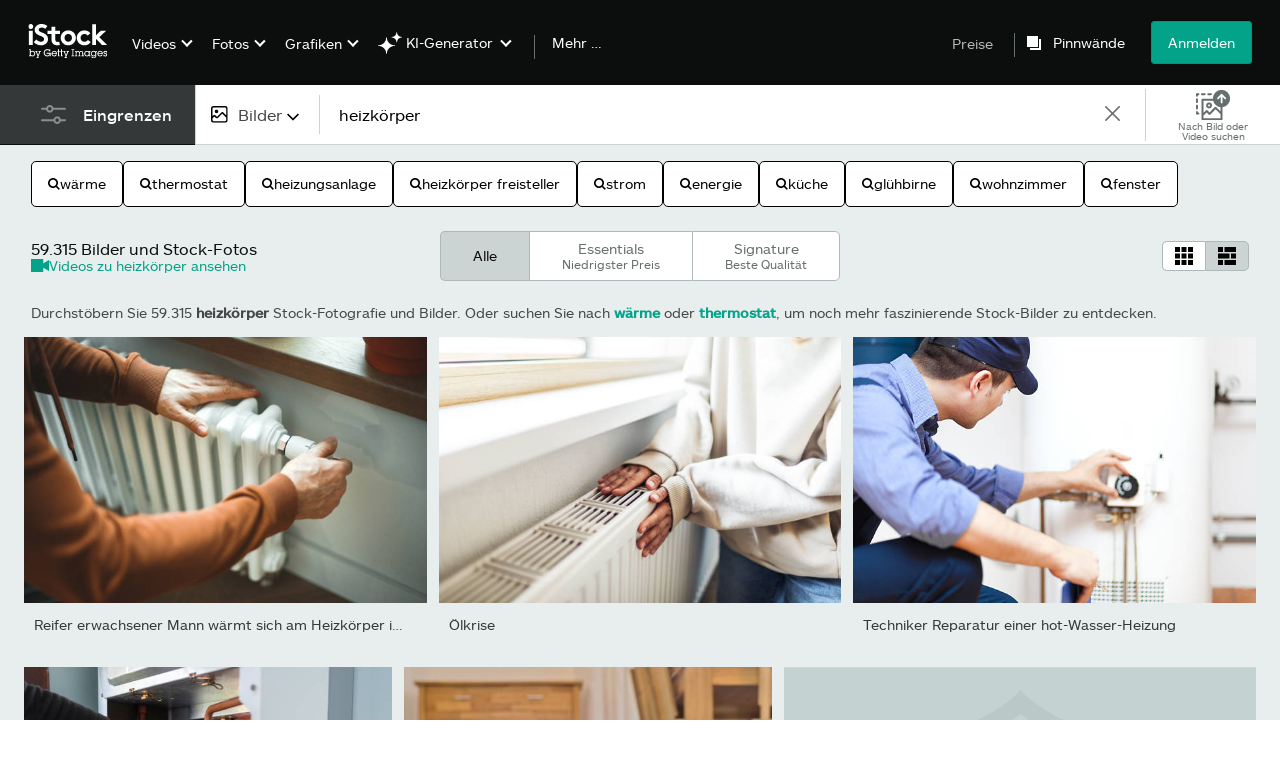

--- FILE ---
content_type: text/html; charset=utf-8
request_url: https://www.istockphoto.com/de/fotos/heizk%C3%B6rper
body_size: 88653
content:
<!DOCTYPE html><html class="de istock no-js" lang="de-DE" prefix="og: http://ogp.me/ns#"><head><script>window.renderStart = new Date().getTime();
window.currentSite = {
  domainSuffix: "com",
  nickname: "istock",
  isGetty: false,
  isiStock: true,
  countryLanguagePrefix: "de",
  tld: "",
  path: "/fotos/heizk%C3%B6rper",
  host: "www.istockphoto.com"
}
window.notificationsContext = '';
window.currentApplication = "search";
window.pipelineId = "3145588";
window.requireCookieConsent = false
window.environment = {
  isProduction: true
}
window.pipelineId = "3145588"
window.experiences = {"gsrpvideorestrictbotindexing":{"is_active":true,"active_offers":{},"metadata":{"bot":"true"}},"seowhitelistandcanonicals":{"is_active":true,"active_offers":{},"metadata":{"bot":"true"}},"setfederatedcomponentcookies":{"is_active":true,"active_offers":{},"metadata":{"bot":"true"}}}
window.google_tag_manager_id = "GTM-WF3KCX5"</script><script>(function() {
  window.localeStrings = window.localeStrings || {};
  var lsData = null;
  for (var key in lsData) { window.localeStrings[key] = lsData[key]; }

  window.visitorExperiencesData = window.visitorExperiencesData || {};
  var veData = null;
  for (var key in veData) { window.visitorExperiencesData[key] = veData[key]; }

  //HACK? - SiteMap class script is not loaded yet, but here is where we know the values for its constructor.
  if(!window.siteMap){window.siteMap = {};}
  window.siteMap.constructorValues = {
    location: window.location,
    countryLanguagePrefixes: {"au":{"en":{}},"be":{"fr":{},"en":{},"nl":{}},"ba":{"en":{}},"br":{"pt":{},"en":{}},"ca":{"en":{},"fr":{}},"cz":{"cs":{},"en":{}},"dk":{"en":{}},"de":{"de":{},"en":{}},"es":{"es":{},"en":{}},"fr":{"fr":{},"en":{}},"id":{"id":{},"en":{}},"in":{"en":{}},"ie":{"en":{}},"it":{"it":{},"en":{}},"me":{"en":{}},"nl":{"nl":{},"en":{}},"nz":{"en":{}},"no":{"en":{}},"at":{"de":{},"en":{}},"pl":{"pl":{},"en":{}},"pt":{"pt":{},"en":{}},"ch":{"de":{},"fr":{},"it":{},"en":{}},"fi":{"fi":{},"en":{}},"se":{"sv":{},"en":{}},"tr":{"tr":{},"en":{}},"ae":{"en":{}},"gb":{"en":{}},"us":{"en":{},"es":{}},"kr":{"ko":{},"en":{}},"jp":{"ja":{},"en":{}},"hk":{"zh":{},"en":{}},"hu":{"hu":{},"en":{}},"il":{"en":{}},"mx":{"es":{},"en":{}},"my":{"en":{}},"ro":{"ro":{},"en":{}},"ru":{"ru":{},"en":{}},"sg":{"en":{}},"th":{"th":{},"en":{}},"ua":{"uk":{},"en":{}},"vn":{"vi":{},"en":{}},"za":{"en":{}}},
    languageOnlyPrefixes: {"br":true,"cs":true,"de":true,"es":true,"fr":true,"id":true,"it":true,"nl":true,"pl":true,"pt":true,"fi":true,"se":true,"tr":true,"en":true,"kr":true,"jp":true,"hk":true,"hu":true,"ro":true,"ru":true,"th":true,"uk":true,"vi":true},
    siteMapMethods: null
  };

  window.siteCapabilitiesData = window.siteCapabilitiesData || {};
  var scData = null;
  for (var key in scData) { window.siteCapabilitiesData[key] = scData[key]; }

  window.user = {}
  window.user.isRemembered = false;
  window.user.isSecurelyRemembered = false;
  window.user.isAuthenticated = false;
  window.user.autoSuggestLocale = "de";
  window.user.isBot = true;
  window.isMobile = false;
  window.user.locale = "de"
  window.application = {
    app_prefix: "search"
  };
})();</script><link rel="preconnect" href="//spectrum.gettyimages.com"><link rel="preconnect" href="//media.istockphoto.com"><link rel="dns-prefetch" href="//spectrum.gettyimages.com"><link rel="dns-prefetch" href="//media.istockphoto.com"><link as="font" crossorigin="anonymous" href="/search/assets/static/istkmaquetteweb-medium-4f04672afdd6e7158256.woff" rel="preload" type="font/woff2" /><link as="font" crossorigin="anonymous" href="/search/assets/static/istkmaquetteweb-regular-b848d4bbf1d776c799f6.woff" rel="preload" type="font/woff2" /><link href="/favicon.ico" rel="icon" type="image/x-icon" /><link href="/favicon-16x16.png" rel="icon" sizes="16x16" type="image/png" /><link href="/favicon-32x32.png" rel="icon" sizes="32x32" type="image/png" /><link href="/favicon-48x48.png" rel="icon" sizes="48x48" type="image/png" /><link href="/favicon-64x64.png" rel="icon" sizes="64x64" type="image/png" /><link href="/favicon-96x96.png" rel="icon" sizes="96x96" type="image/png" /><link href="/favicon-128x128.png" rel="icon" sizes="128x128" type="image/png" /><link href="/favicon-192x192.png" rel="icon" sizes="192x192" type="image/png" /><link href="/favicon-256x256.png" rel="icon" sizes="256x256" type="image/png" /><link rel="stylesheet" type="text/css" media="all" href="/search/assets/css/istock.6754e0f9edc68f1b0386.css"><link rel="stylesheet" type="text/css" media="all" href="/search/assets/css/application.244662e23ea0abe38300.css"><script type="text/javascript" src="/search/assets/polyfill.28b94c4fb173f91f2fd1.js" nomodule="nomodule"></script><script type="text/javascript" src="/search/assets/application.ba7f73e8678fab99e404.js" defer="defer"></script><link href="https://www.istockphoto.com/de/fotos/heizk%C3%B6rper" id="canonical-url" rel="canonical" /><meta content="" property="og:image" /><meta content="" itemprop="name" property="og:title" /><meta content="" itemprop="description" property="og:description" /><title>59.300+ Fotos, Bilder und lizenzfreie Bilder zu Heizkörper - iStock</title><meta charset="utf-8" /><meta name="csrf-param" content="authenticity_token" />
<meta name="csrf-token" content="YmqLRwccijSBVZ4yYZtb/hKG0QlFU99FSKp+ZNAtMVHSGuNpTeuIJBlmbKbKPCy81KBW0RS+GmtHwiWAuoWEKw==" /><meta name="title" content="59.300+ Fotos, Bilder und lizenzfreie Bilder zu Heizkörper - iStock" /><meta name="description" content="Suchen Sie in  Stockfotos und lizenzfreien Bildern zum Thema Heizkörper von iStock. Finden Sie hochwertige Fotos, die Sie anderswo vergeblich suchen." /><meta name="viewport" content="width=device-width, initial-scale=1.0" /><meta name="apple-mobile-web-app-capable" content="yes" /><meta name="apple-mobile-web-app-status-bar-style" content="black-translucent" /><meta name="robots" content="noai, noimageai" /><link href="/de/sign-in?returnurl=%2Ffotos%2Fheizk%25C3%25B6rper" rel="signin" /><link href="/de/optionen-und-preise" rel="cart" /><link href="http://www.istockphoto.com/de/opensearch.xml" rel="search" type="application/opensearchdescription+xml" /></head><body class="gateway_container"><meta name="itemType" content="https://schema.org/WebPage" /><div id="header-wrapper">      <script type="application/json" data-component='Header'>
        {"layout":"full","currentPage":"search","showSearchBarToggle":false,"linkDisabled":false}
      </script>
      <script type="text/javascript">if(!window.remotes) { window.remotes = {}; }</script><link rel="stylesheet" href="/components/global-nav/static/css/alliance-ui-styles.96f78420de99040ee2c7.css"/><link rel="stylesheet" href="/components/global-nav/static/css/513.2ded683c0be906dcec37.css"/><link rel="stylesheet" href="/components/global-nav/static/css/components-istock-Header.2c1a81712b0cb597e4e0.css"/><link rel="stylesheet" href="/components/global-nav/static/css/Header.f22ce4f2595e3f5f52d1.css"/><script src="/components/global-nav/static/remoteEntry.54dd08ba2971bc1ee616.js" integrity="sha384-1fR4o0kAXq4b/1tX9bUEd3eGLnUf/nnMdZCLjDPVhyL9XjVjOgob3jeT7q77bovg" defer=""></script><script src="/components/global-nav/static/7029.021356130f6d91d785e2.js" integrity="sha384-/Rubeahr1lNg/4r6vFydVMt2wEBLd9LTtYiXoPq6jbAeEjGpvghkalM5cjThaS/R" defer=""></script><script src="/components/global-nav/static/Header.cd285e831d4093f0ab52.js" integrity="sha384-vFxU8CzQkzdJPn5TGsOGDF7z5s9ko19ZzEH4j77j1ngKWNNkU3CA2E0uv2wzQ6+p" defer=""></script><script src="/components/global-nav/static/istock-js.3edaa70417c53bb0f121.js" integrity="sha384-8Z76Hk7eWa10PXbZjwAN4SYvMGdIiwR66KF05WH0tZcU623Y0Yr9IcbMZwx2wuho" defer=""></script><script src="/components/global-nav/static/locales-istock-de.5e0863ae9ccbb660d31c.js" integrity="sha384-3bU63w0Ni82P0Tee3KvkszLQzG2UsG/6K2+/f/IP5uz6nGoIxxNb/dlqTayj/uv6" defer=""></script><script src="/components/global-nav/static/5000.e78876c5ea36791488c2.js" integrity="sha384-bNcnkBEg8GZnM5zoPw7l52xEfygz1egB6nFUZVCUpI5yJumoRSW4qJpLhN8fAglU" defer=""></script><script src="/components/global-nav/static/2482.66dcf6f1816a77e20a1f.js" integrity="sha384-KoN7VKfGsCUidco3NX/BL9LKqPSVCciqdgF7rhEI2UpvbyK74qeFo957CLnUxaE+" defer=""></script><script src="/components/global-nav/static/4503.79be0f203a89239fb687.js" integrity="sha384-MGHO3yb9HFJT95YkPHNFB4vAU6hETSqd4TVeXzGKZEuyzThW2/E1N7x4PGSc4r6X" defer=""></script><script src="/components/global-nav/static/7054.b2cbdc11df5af4c3a34b.js" integrity="sha384-h9uxpRBL/yzoW3ZcdqvleCZlYHP+HYORSfy1HC0DnCqFID2d41XzY48LbVIeKqX6" defer=""></script><script src="/components/global-nav/static/components-istock-Header.64db3ed266c388eb9737.js" integrity="sha384-yZrkzlQXKYiWszQ2rWH8DH9csB5bpVbA7QiAOGqkMKpCbsBQMc0CrW4SSq9qrZwf" defer=""></script><div ng-non-bindable="true" data-component="Header" data-prerender="true" data-app="global_nav" data-locale="de" data-site="istock" data-federated-component="true" data-root="false"><!--$--><script id="header_522805" type="text/javascript">if(!window.remotes['global_nav']){window.remotes['global_nav']={};}
    window.remotes['global_nav']['header']={};
    window.remotes['global_nav']['header'].state="%7B%22mutations%22%3A%5B%5D%2C%22queries%22%3A%5B%7B%22dehydratedAt%22%3A1768975541602%2C%22state%22%3A%7B%22data%22%3A%7B%22premiumDashBoardEnabled%22%3Afalse%2C%22isAnonymous%22%3Atrue%2C%22isAuthenticated%22%3Afalse%2C%22isKnownUser%22%3Afalse%2C%22isBot%22%3Atrue%2C%22isTeamLeader%22%3Afalse%2C%22isTeamMember%22%3Afalse%2C%22billingCountryCode%22%3A%22FRA%22%2C%22hasActiveGenerationAgreement%22%3Afalse%2C%22isEligibleForPremiumPlusMusic%22%3Atrue%2C%22showPricingLink%22%3Atrue%2C%22trendingSearchLinksImages%22%3A%5B%7B%22name%22%3A%22Konfetti%22%2C%22gaName%22%3A%22Konfetti%22%2C%22href%22%3A%22%2Fde%2Ffotos%2Fkonfetti%22%7D%2C%7B%22name%22%3A%22Blumen%22%2C%22gaName%22%3A%22Blumen%22%2C%22href%22%3A%22%2Fde%2Ffotos%2Fblumen%22%7D%2C%7B%22name%22%3A%22Zahnarzt%22%2C%22gaName%22%3A%22Zahnarzt%22%2C%22href%22%3A%22%2Fde%2Ffotos%2Fzahnarzt%22%7D%2C%7B%22name%22%3A%22Augsburg%22%2C%22gaName%22%3A%22Augsburg%22%2C%22href%22%3A%22%2Fde%2Ffotos%2Faugsburg%22%7D%2C%7B%22name%22%3A%22Familie%22%2C%22gaName%22%3A%22Familie%22%2C%22href%22%3A%22%2Fde%2Fbilder%2Ffamilie%22%7D%2C%7B%22name%22%3A%22B%C3%BCro%22%2C%22gaName%22%3A%22B%C3%BCro%22%2C%22href%22%3A%22%2Fde%2Fbilder%2Fbro%22%7D%2C%7B%22name%22%3A%22Solar%22%2C%22gaName%22%3A%22Solar%22%2C%22href%22%3A%22%2Fde%2Ffotos%2Fsolar%22%7D%2C%7B%22name%22%3A%22Wald%22%2C%22gaName%22%3A%22Wald%22%2C%22href%22%3A%22%2Fde%2Ffotos%2Fwald%22%7D%2C%7B%22name%22%3A%22Valentinstag%22%2C%22gaName%22%3A%22Valentinstag%22%2C%22href%22%3A%22%2Fde%2Fbilder%2Fvalentinstag%22%7D%2C%7B%22name%22%3A%22Hochzeit%22%2C%22gaName%22%3A%22Hochzeit%22%2C%22href%22%3A%22%2Fde%2Ffotos%2Fhochzeit%22%7D%2C%7B%22name%22%3A%22Fr%C3%BChling%22%2C%22gaName%22%3A%22Fr%C3%BChling%22%2C%22href%22%3A%22%2Fde%2Fbilder%2Ffrhling%22%7D%2C%7B%22name%22%3A%22Natur%22%2C%22gaName%22%3A%22Natur%22%2C%22href%22%3A%22%2Fde%2Ffotos%2Fnatur%22%7D%2C%7B%22name%22%3A%22Fasching%22%2C%22gaName%22%3A%22Fasching%22%2C%22href%22%3A%22%2Fde%2Ffotos%2Ffasching%22%7D%2C%7B%22name%22%3A%22Arztpraxis%22%2C%22gaName%22%3A%22Arztpraxis%22%2C%22href%22%3A%22%2Fde%2Ffotos%2Farztpraxis%22%7D%2C%7B%22name%22%3A%22Karneval%22%2C%22gaName%22%3A%22Karneval%22%2C%22href%22%3A%22%2Fde%2Ffotos%2Fkarneval%22%7D%2C%7B%22name%22%3A%22Pfeil%22%2C%22gaName%22%3A%22Pfeil%22%2C%22href%22%3A%22%2Fde%2Ffotos%2Fpfeil%22%7D%2C%7B%22name%22%3A%22Glasfaser%22%2C%22gaName%22%3A%22Glasfaser%22%2C%22href%22%3A%22%2Fde%2Ffotos%2Fglasfaser%22%7D%2C%7B%22name%22%3A%22Apothekerin%22%2C%22gaName%22%3A%22Apothekerin%22%2C%22href%22%3A%22%2Fde%2Ffotos%2Fapothekerin%22%7D%2C%7B%22name%22%3A%22Workshop%22%2C%22gaName%22%3A%22Workshop%22%2C%22href%22%3A%22%2Fde%2Ffotos%2Fworkshop%22%7D%2C%7B%22name%22%3A%22Herz%22%2C%22gaName%22%3A%22Herz%22%2C%22href%22%3A%22%2Fde%2Ffotos%2Fherz%22%7D%5D%2C%22trendingSearchLinksVideo%22%3A%5B%7B%22name%22%3A%22Auto%22%2C%22gaName%22%3A%22Auto%22%2C%22href%22%3A%22%2Fde%2Fvideos%2Fauto%22%7D%2C%7B%22name%22%3A%22Frankfurt%22%2C%22gaName%22%3A%22Frankfurt%22%2C%22href%22%3A%22%2Fde%2Fvideoclips%2Ffrankfurt%22%7D%2C%7B%22name%22%3A%22Richtung%22%2C%22gaName%22%3A%22Richtung%22%2C%22href%22%3A%22%2Fde%2Fvideos%2Frichtung%22%7D%2C%7B%22name%22%3A%22Katze%20Balanciert%22%2C%22gaName%22%3A%22Katze%20Balanciert%22%2C%22href%22%3A%22%2Fde%2Fvideos%2Fkatze-balanciert%22%7D%5D%2C%22trendingSearchLinksIllustrations%22%3A%5B%7B%22name%22%3A%22Fr%C3%BChling%22%2C%22gaName%22%3A%22Fr%C3%BChling%22%2C%22href%22%3A%22%2Fde%2Fgrafiken%2Ffr%25C3%25BChling%22%7D%5D%2C%22trendingSearchLinksVectors%22%3A%5B%7B%22name%22%3A%22Blumen%22%2C%22gaName%22%3A%22Blumen%22%2C%22href%22%3A%22%2Fde%2Fvektorgrafiken%2Fblumen%22%7D%2C%7B%22name%22%3A%22Herz%22%2C%22gaName%22%3A%22Herz%22%2C%22href%22%3A%22%2Fde%2Fvektorgrafiken%2Fherz%22%7D%2C%7B%22name%22%3A%22Pfeil%22%2C%22gaName%22%3A%22Pfeil%22%2C%22href%22%3A%22%2Fde%2Fvektorgrafiken%2Fpfeil%22%7D%2C%7B%22name%22%3A%22Hintergrund%22%2C%22gaName%22%3A%22Hintergrund%22%2C%22href%22%3A%22%2Fde%2Fvektorgrafiken%2Fhintergrund%22%7D%2C%7B%22name%22%3A%22Konfetti%22%2C%22gaName%22%3A%22Konfetti%22%2C%22href%22%3A%22%2Fde%2Fvektorgrafiken%2Fkonfetti%22%7D%2C%7B%22name%22%3A%22Sprechblase%22%2C%22gaName%22%3A%22Sprechblase%22%2C%22href%22%3A%22%2Fde%2Fvektorgrafiken%2Fsprechblase%22%7D%2C%7B%22name%22%3A%22Post%20It%22%2C%22gaName%22%3A%22Post%20It%22%2C%22href%22%3A%22%2Fde%2Fvektorgrafiken%2Fpost-it%22%7D%2C%7B%22name%22%3A%22Versicherung%22%2C%22gaName%22%3A%22Versicherung%22%2C%22href%22%3A%22%2Fde%2Fvektorgrafiken%2Fversicherung%22%7D%2C%7B%22name%22%3A%22Icons%22%2C%22gaName%22%3A%22Icons%22%2C%22href%22%3A%22%2Fde%2Fvektorgrafiken%2Ficons%22%7D%2C%7B%22name%22%3A%22Landschaft%22%2C%22gaName%22%3A%22Landschaft%22%2C%22href%22%3A%22%2Fde%2Fvektorgrafiken%2Flandschaft%22%7D%2C%7B%22name%22%3A%22Deutschland%22%2C%22gaName%22%3A%22Deutschland%22%2C%22href%22%3A%22%2Fde%2Fvektorgrafiken%2Fdeutschland%22%7D%2C%7B%22name%22%3A%22Zahl%2040%22%2C%22gaName%22%3A%22Zahl%2040%22%2C%22href%22%3A%22%2Fde%2Fvektorgrafiken%2Fzahl-40%22%7D%2C%7B%22name%22%3A%22Kaffee%22%2C%22gaName%22%3A%22Kaffee%22%2C%22href%22%3A%22%2Fde%2Fvektorgrafiken%2Fkaffee%22%7D%2C%7B%22name%22%3A%22Clock%22%2C%22gaName%22%3A%22Clock%22%2C%22href%22%3A%22%2Fde%2Fvektorgrafiken%2Fclock%22%7D%2C%7B%22name%22%3A%22Farbverlauf%22%2C%22gaName%22%3A%22Farbverlauf%22%2C%22href%22%3A%22%2Fde%2Fvektorgrafiken%2Ffarbverlauf%22%7D%2C%7B%22name%22%3A%22Save%20The%20Date%22%2C%22gaName%22%3A%22Save%20The%20Date%22%2C%22href%22%3A%22%2Fde%2Fvektorgrafiken%2Fsave-the-date%22%7D%2C%7B%22name%22%3A%22Umfrage%22%2C%22gaName%22%3A%22Umfrage%22%2C%22href%22%3A%22%2Fde%2Fvektorgrafiken%2Fumfrage%22%7D%2C%7B%22name%22%3A%22Bus%22%2C%22gaName%22%3A%22Bus%22%2C%22href%22%3A%22%2Fde%2Fvektorgrafiken%2Fbus%22%7D%2C%7B%22name%22%3A%22Europa%22%2C%22gaName%22%3A%22Europa%22%2C%22href%22%3A%22%2Fde%2Fvektorgrafiken%2Feuropa%22%7D%2C%7B%22name%22%3A%22Futuristic%20Background%22%2C%22gaName%22%3A%22Futuristic%20Background%22%2C%22href%22%3A%22%2Fde%2Fvektorgrafiken%2Ffuturistic-background%22%7D%5D%2C%22emergencyBannersData%22%3A%7B%7D%2C%22popularCategories%22%3A%7B%22photos%22%3A%5B%7B%22category%22%3A%22Career%20images%22%2C%22localized_category%22%3A%22Karrierefotos%22%2C%22url%22%3A%22%2Fde%2Fbilder%2Fjobs-und-karriere%22%7D%2C%7B%22category%22%3A%22Family%20stock%20photos%22%2C%22localized_category%22%3A%22Stock-Fotos%20zu%20Familie%22%2C%22url%22%3A%22%2Fde%2Fbilder%2Ffamilie%22%7D%2C%7B%22category%22%3A%22Nature%20photos%22%2C%22localized_category%22%3A%22Naturfotos%22%2C%22url%22%3A%22%2Fde%2Fbilder%2Fnatur-und-landschaften%22%7D%2C%7B%22category%22%3A%22Technology%20photos%22%2C%22localized_category%22%3A%22Wissenschaftsfotos%22%2C%22url%22%3A%22%2Fde%2Fbilder%2Fwissenschaft-und-technologie%22%7D%2C%7B%22category%22%3A%22Business%20photos%22%2C%22localized_category%22%3A%22Businessfotos%22%2C%22url%22%3A%22%2Fde%2Fbilder%2Fbusiness-und-finanzen%22%7D%2C%7B%22category%22%3A%22Architecture%20photos%22%2C%22localized_category%22%3A%22Architekturfotos%22%2C%22url%22%3A%22%2Fde%2Fbilder%2Farchitektur%22%7D%2C%7B%22category%22%3A%22Animal%20photos%22%2C%22localized_category%22%3A%22Tierfotos%22%2C%22url%22%3A%22%2Fde%2Fbilder%2Fhaustiere-und-tiere%22%7D%2C%7B%22category%22%3A%22Beauty%20images%22%2C%22localized_category%22%3A%22Stock-Fotos%20zu%20Mode%22%2C%22url%22%3A%22%2Fde%2Fbilder%2Fmode-und-beauty%22%7D%2C%7B%22category%22%3A%22Celebration%20photos%22%2C%22localized_category%22%3A%22Fotos%20zu%20Feiern%22%2C%22url%22%3A%22%2Fde%2Fbilder%2Fbesondere-anl%25C3%25A4sse%22%7D%2C%7B%22category%22%3A%22Destinations%20photos%22%2C%22localized_category%22%3A%22Stock-Fotos%20zu%20Reisen%22%2C%22url%22%3A%22%2Fde%2Fbilder%2Freiseziele%22%7D%2C%7B%22category%22%3A%22Education%20photos%22%2C%22localized_category%22%3A%22Fotos%20zum%20Bildungswesen%22%2C%22url%22%3A%22%2Fde%2Fbilder%2Fbildung%22%7D%2C%7B%22category%22%3A%22Emotional%20photos%22%2C%22localized_category%22%3A%22Emotionale%20ausdruck%20fotos%22%2C%22url%22%3A%22%2Fde%2Fbilder%2Fgef%25C3%25BChle-und-emotionen%22%7D%2C%7B%22category%22%3A%22Food%20stock%20photos%22%2C%22localized_category%22%3A%22Stock-Fotos%20zu%20Essen%20und%20Trinken%22%2C%22url%22%3A%22%2Fde%2Fbilder%2Fessen-und-trinken%22%7D%2C%7B%22category%22%3A%22Fitness%20photos%22%2C%22localized_category%22%3A%22Fitnessfotos%22%2C%22url%22%3A%22%2Fde%2Fbilder%2Ffitness-und-wellness%22%7D%2C%7B%22category%22%3A%22Holiday%20season%20images%22%2C%22localized_category%22%3A%22Bilder%20zu%20Weihnachtszeit%20und%20Feiertagen%22%2C%22url%22%3A%22%2Fde%2Fbilder%2Fferien-und-feiertage%22%7D%2C%7B%22category%22%3A%22Lifestyle%20images%22%2C%22localized_category%22%3A%22Lifestylefotos%22%2C%22url%22%3A%22%2Fde%2Fbilder%2Flifestyle%22%7D%2C%7B%22category%22%3A%22Medical%20photos%22%2C%22localized_category%22%3A%22Stock-Fotos%20zu%20Medizin%22%2C%22url%22%3A%22%2Fde%2Fbilder%2Fgesundheitswesen-und-medizin%22%7D%2C%7B%22category%22%3A%22Sport%20photos%22%2C%22localized_category%22%3A%22Sportfotos%22%2C%22url%22%3A%22%2Fde%2Fbilder%2Fsport-und-freizeit%22%7D%2C%7B%22category%22%3A%22Transport%20stock%20photos%22%2C%22localized_category%22%3A%22Stock-Fotos%20zu%20Transport%22%2C%22url%22%3A%22%2Fde%2Fbilder%2Fverkehrsmittel%22%7D%5D%2C%22illustrations%22%3A%5B%7B%22category%22%3A%22templates%22%2C%22localized_category%22%3A%22Vorlagen%22%2C%22url%22%3A%22%2Fde%2Fvektoren%2Fvorlagen%22%7D%2C%7B%22category%22%3A%22icons%22%2C%22localized_category%22%3A%22Symbole%22%2C%22url%22%3A%22%2Fde%2Fvektoren%2Fsymbole%22%7D%2C%7B%22category%22%3A%22backgrounds%22%2C%22localized_category%22%3A%22Hintergr%C3%BCnde%22%2C%22url%22%3A%22%2Fde%2Fvektoren%2Fhintergr%25C3%25BCnde%22%7D%2C%7B%22category%22%3A%22holidays-and-seasonal%22%2C%22localized_category%22%3A%22Ferien%20und%20Feiertage%22%2C%22url%22%3A%22%2Fde%2Fvektoren%2Fferien-und-feiertage%22%7D%2C%7B%22category%22%3A%22jobs-and-careers%22%2C%22localized_category%22%3A%22Jobs%20und%20Karriere%22%2C%22url%22%3A%22%2Fde%2Fvektoren%2Fjobs-und-karriere%22%7D%2C%7B%22category%22%3A%22business-and-finance%22%2C%22localized_category%22%3A%22Business%20und%20Finanzen%22%2C%22url%22%3A%22%2Fde%2Fvektoren%2Fbusiness-und-finanzen%22%7D%2C%7B%22category%22%3A%22cartoons-and-comics%22%2C%22localized_category%22%3A%22Cartoons%20und%20Comics%22%2C%22url%22%3A%22%2Fde%2Fvektoren%2Fcartoons-und-comics%22%7D%2C%7B%22category%22%3A%22education%22%2C%22localized_category%22%3A%22Bildung%22%2C%22url%22%3A%22%2Fde%2Fvektoren%2Fbildung%22%7D%2C%7B%22category%22%3A%22emblems-banners-and-badges%22%2C%22localized_category%22%3A%22Embleme%20Banner%20und%20Abzeichen%22%2C%22url%22%3A%22%2Fde%2Fvektoren%2Fembleme-banner-und-abzeichen%22%7D%2C%7B%22category%22%3A%22family%22%2C%22localized_category%22%3A%22Familie%22%2C%22url%22%3A%22%2Fde%2Fvektoren%2Ffamilie%22%7D%2C%7B%22category%22%3A%22fashion-and-beauty%22%2C%22localized_category%22%3A%22Mode%20und%20Beauty%22%2C%22url%22%3A%22%2Fde%2Fvektoren%2Fmode-und-beauty%22%7D%2C%7B%22category%22%3A%22flags-and-maps%22%2C%22localized_category%22%3A%22Flaggen%20und%20Karten%22%2C%22url%22%3A%22%2Fde%2Fvektoren%2Fflaggen-und-karten%22%7D%2C%7B%22category%22%3A%22food-and-drink%22%2C%22localized_category%22%3A%22Essen%20und%20Trinken%22%2C%22url%22%3A%22%2Fde%2Fvektoren%2Fessen-und-trinken%22%7D%2C%7B%22category%22%3A%22frames-and-borders%22%2C%22localized_category%22%3A%22Rahmen%20und%20Bord%C3%BCren%22%2C%22url%22%3A%22%2Fde%2Fvektoren%2Frahmen-und-bord%25C3%25BCren%22%7D%2C%7B%22category%22%3A%22fitness-and-wellness%22%2C%22localized_category%22%3A%22Fitness%20und%20Wellness%22%2C%22url%22%3A%22%2Fde%2Fvektoren%2Ffitness-und-wellness%22%7D%2C%7B%22category%22%3A%22healthcare-and-medicine%22%2C%22localized_category%22%3A%22Gesundheitswesen%20und%20Medizin%22%2C%22url%22%3A%22%2Fde%2Fvektoren%2Fgesundheitswesen-und-medizin%22%7D%2C%7B%22category%22%3A%22interface-elements%22%2C%22localized_category%22%3A%22Benutzeroberfl%C3%A4chen%20Elemente%22%2C%22url%22%3A%22%2Fde%2Fvektoren%2Fbenutzeroberfl%25C3%25A4chen-elemente%22%7D%2C%7B%22category%22%3A%22infographics%22%2C%22localized_category%22%3A%22Infografiken%22%2C%22url%22%3A%22%2Fde%2Fvektoren%2Finfografiken%22%7D%2C%7B%22category%22%3A%22lifestyle%22%2C%22localized_category%22%3A%22Lifestyle%22%2C%22url%22%3A%22%2Fde%2Fvektoren%2Flifestyle%22%7D%2C%7B%22category%22%3A%22moods-and-feelings%22%2C%22localized_category%22%3A%22Gef%C3%BChle%20und%20Emotionen%22%2C%22url%22%3A%22%2Fde%2Fvektoren%2Fgef%25C3%25BChle-und-emotionen%22%7D%2C%7B%22category%22%3A%22nature-and-landscapes%22%2C%22localized_category%22%3A%22Natur%20und%20Landschaften%22%2C%22url%22%3A%22%2Fde%2Fvektoren%2Fnatur-und-landschaften%22%7D%2C%7B%22category%22%3A%22pets-and-animals%22%2C%22localized_category%22%3A%22Haustiere%20und%20Tiere%22%2C%22url%22%3A%22%2Fde%2Fvektoren%2Fhaustiere-und-tiere%22%7D%2C%7B%22category%22%3A%22product-mockups%22%2C%22localized_category%22%3A%22Produktmodelle%22%2C%22url%22%3A%22%2Fde%2Fvektoren%2Fproduktmodelle%22%7D%2C%7B%22category%22%3A%22science-and-technology%22%2C%22localized_category%22%3A%22Wissenschaft%20und%20Technologie%22%2C%22url%22%3A%22%2Fde%2Fvektoren%2Fwissenschaft-und-technologie%22%7D%2C%7B%22category%22%3A%22silhouettes%22%2C%22localized_category%22%3A%22Silhouetten%22%2C%22url%22%3A%22%2Fde%2Fvektoren%2Fsilhouetten%22%7D%2C%7B%22category%22%3A%22special-occasions%22%2C%22localized_category%22%3A%22Besondere%20Anl%C3%A4sse%22%2C%22url%22%3A%22%2Fde%2Fvektoren%2Fbesondere-anl%25C3%25A4sse%22%7D%2C%7B%22category%22%3A%22sports-and-recreation%22%2C%22localized_category%22%3A%22Sport%22%2C%22url%22%3A%22%2Fde%2Fvektoren%2Fsport%22%7D%2C%7B%22category%22%3A%22tattoos%22%2C%22localized_category%22%3A%22Tattoos%22%2C%22url%22%3A%22%2Fde%2Fvektoren%2Ftattoos%22%7D%2C%7B%22category%22%3A%22textures-and-patterns%22%2C%22localized_category%22%3A%22Strukturen%20und%20Muster%22%2C%22url%22%3A%22%2Fde%2Fvektoren%2Fstrukturen-und-muster%22%7D%2C%7B%22category%22%3A%22transportation%22%2C%22localized_category%22%3A%22Verkehrsmittel%22%2C%22url%22%3A%22%2Fde%2Fvektoren%2Fverkehrsmittel%22%7D%5D%2C%22videos%22%3A%5B%7B%22category%22%3A%22architecture%22%2C%22localized_category%22%3A%22Architektur%22%2C%22url%22%3A%22%2Fde%2Fvideoclips%2Farchitektur%22%7D%2C%7B%22category%22%3A%22nature-and-landscapes%22%2C%22localized_category%22%3A%22Natur%20und%20Landschaften%22%2C%22url%22%3A%22%2Fde%2Fvideoclips%2Fnatur-und-landschaften%22%7D%2C%7B%22category%22%3A%22business-and-finance%22%2C%22localized_category%22%3A%22Business%20und%20Finanzen%22%2C%22url%22%3A%22%2Fde%2Fvideoclips%2Fbusiness-und-finanzen%22%7D%2C%7B%22category%22%3A%22science-and-technology%22%2C%22localized_category%22%3A%22Wissenschaft%20und%20Technologie%22%2C%22url%22%3A%22%2Fde%2Fvideoclips%2Fwissenschaft-und-technologie%22%7D%2C%7B%22category%22%3A%22jobs-and-careers%22%2C%22localized_category%22%3A%22Jobs%20und%20Karriere%22%2C%22url%22%3A%22%2Fde%2Fvideoclips%2Fjobs-und-karriere%22%7D%2C%7B%22category%22%3A%22lifestyle%22%2C%22localized_category%22%3A%22Lifestyle%22%2C%22url%22%3A%22%2Fde%2Fvideoclips%2Flifestyle%22%7D%2C%7B%22category%22%3A%22adventure%22%2C%22localized_category%22%3A%22Abenteuer%22%2C%22url%22%3A%22%2Fde%2Fvideoclips%2Fabenteuer%22%7D%2C%7B%22category%22%3A%22animation-and-motion-graphics%22%2C%22localized_category%22%3A%22Animation%20und%20Animierte%20Grafiken%22%2C%22url%22%3A%22%2Fde%2Fvideoclips%2Fanimation-und-animierte-grafiken%22%7D%2C%7B%22category%22%3A%22education%22%2C%22localized_category%22%3A%22Bildung%22%2C%22url%22%3A%22%2Fde%2Fvideoclips%2Fbildung%22%7D%2C%7B%22category%22%3A%22fashion-and-beauty%22%2C%22localized_category%22%3A%22Mode%20und%20Beauty%22%2C%22url%22%3A%22%2Fde%2Fvideoclips%2Fmode-und-beauty%22%7D%2C%7B%22category%22%3A%22family%22%2C%22localized_category%22%3A%22Familie%22%2C%22url%22%3A%22%2Fde%2Fvideoclips%2Ffamilie%22%7D%2C%7B%22category%22%3A%22food-and-drink%22%2C%22localized_category%22%3A%22Essen%20und%20Trinken%22%2C%22url%22%3A%22%2Fde%2Fvideoclips%2Fessen-und-trinken%22%7D%2C%7B%22category%22%3A%22fitness-and-wellness%22%2C%22localized_category%22%3A%22Fitness%20und%20Wellness%22%2C%22url%22%3A%22%2Fde%2Fvideoclips%2Ffitness-und-wellness%22%7D%2C%7B%22category%22%3A%22holidays-and-seasonal%22%2C%22localized_category%22%3A%22Ferien%20und%20Feiertage%22%2C%22url%22%3A%22%2Fde%2Fvideoclips%2Fferien-und-feiertage%22%7D%2C%7B%22category%22%3A%22healthcare-and-medicine%22%2C%22localized_category%22%3A%22Gesundheitswesen%20und%20Medizin%22%2C%22url%22%3A%22%2Fde%2Fvideoclips%2Fgesundheitswesen-und-medizin%22%7D%2C%7B%22category%22%3A%22moods-and-feelings%22%2C%22localized_category%22%3A%22Gef%C3%BChle%20und%20Emotionen%22%2C%22url%22%3A%22%2Fde%2Fvideoclips%2Fgef%25C3%25BChle-und-emotionen%22%7D%2C%7B%22category%22%3A%22pets-and-animals%22%2C%22localized_category%22%3A%22Haustiere%20und%20Tiere%22%2C%22url%22%3A%22%2Fde%2Fvideoclips%2Fhaustiere-und-tiere%22%7D%2C%7B%22category%22%3A%22special-occasions%22%2C%22localized_category%22%3A%22Besondere%20Anl%C3%A4sse%22%2C%22url%22%3A%22%2Fde%2Fvideoclips%2Fbesondere-anl%25C3%25A4sse%22%7D%2C%7B%22category%22%3A%22sports-and-recreation%22%2C%22localized_category%22%3A%22Sport%20und%20Freizeit%22%2C%22url%22%3A%22%2Fde%2Fvideoclips%2Fsport-und-freizeit%22%7D%2C%7B%22category%22%3A%22slow-motion%22%2C%22localized_category%22%3A%22Zeitlupe%22%2C%22url%22%3A%22%2Fde%2Fvideoclips%2Fzeitlupe%22%7D%2C%7B%22category%22%3A%22transportation%22%2C%22localized_category%22%3A%22Verkehrsmittel%22%2C%22url%22%3A%22%2Fde%2Fvideoclips%2Fverkehrsmittel%22%7D%5D%2C%22vectors%22%3A%5B%7B%22category%22%3A%22Heart%20vectors%22%2C%22localized_category%22%3A%22Herz-Vektoren%22%2C%22url%22%3A%22%2Fde%2Fvektorgrafiken%2Fherz%22%7D%2C%7B%22category%22%3A%22Star%20vectors%22%2C%22localized_category%22%3A%22Stern-Vektoren%22%2C%22url%22%3A%22%2Fde%2Fvektorgrafiken%2Fstern%22%7D%2C%7B%22category%22%3A%22Arrow%20vectors%22%2C%22localized_category%22%3A%22Pfeil-Vektoren%22%2C%22url%22%3A%22%2Fde%2Fvektorgrafiken%2Fpfeil%22%7D%2C%7B%22category%22%3A%22Flower%20vectors%22%2C%22localized_category%22%3A%22Blumen-Vektoren%22%2C%22url%22%3A%22%2Fde%2Fvektorgrafiken%2Fblumen%22%7D%2C%7B%22category%22%3A%22Cloud%20vectors%22%2C%22localized_category%22%3A%22Wolken-Vektoren%22%2C%22url%22%3A%22%2Fde%2Fvektorgrafiken%2Fwolken%22%7D%2C%7B%22category%22%3A%22House%20vectors%22%2C%22localized_category%22%3A%22Haus-Vektoren%22%2C%22url%22%3A%22%2Fde%2Fvektorgrafiken%2Fhaus%22%7D%2C%7B%22category%22%3A%22Background%20vectors%22%2C%22localized_category%22%3A%22Hintergrund-Vektoren%22%2C%22url%22%3A%22%2Fde%2Fvektorgrafiken%2Fhintergrund%22%7D%2C%7B%22category%22%3A%22Hands%20vectors%22%2C%22localized_category%22%3A%22Hand-Vektoren%22%2C%22url%22%3A%22%2Fde%2Fvektorgrafiken%2Fhand%22%7D%2C%7B%22category%22%3A%22Pattern%20vectors%22%2C%22localized_category%22%3A%22Muster-Vektoren%22%2C%22url%22%3A%22%2Fde%2Fvektorgrafiken%2Fgemustert%22%7D%2C%7B%22category%22%3A%22Icon%20vectors%22%2C%22localized_category%22%3A%22Icon-Vektoren%22%2C%22url%22%3A%22%2Fde%2Fvektorgrafiken%2Ficon%22%7D%2C%7B%22category%22%3A%22Map%20vectors%22%2C%22localized_category%22%3A%22Landkarten-Vektoren%22%2C%22url%22%3A%22%2Fde%2Fvektorgrafiken%2Flandkarten%22%7D%2C%7B%22category%22%3A%22Texture%20vectors%22%2C%22localized_category%22%3A%22Struktur-Vektoren%22%2C%22url%22%3A%22%2Fde%2Fvektorgrafiken%2Fstruktur%22%7D%2C%7B%22category%22%3A%22Travel%20vectors%22%2C%22localized_category%22%3A%22Reise-Vektoren%22%2C%22url%22%3A%22%2Fde%2Fvektorgrafiken%2Freise%22%7D%2C%7B%22category%22%3A%22Infographic%20vectors%22%2C%22localized_category%22%3A%22Infografik-Vektoren%22%2C%22url%22%3A%22%2Fde%2Fvektorgrafiken%2Finfografik%22%7D%2C%7B%22category%22%3A%22Symbol%20vectors%22%2C%22localized_category%22%3A%22Symbol-Vektoren%22%2C%22url%22%3A%22%2Fde%2Fvektorgrafiken%2Fsymbol%22%7D%2C%7B%22category%22%3A%22Logo%20vectors%22%2C%22localized_category%22%3A%22Logo-Vektoren%22%2C%22url%22%3A%22%2Fde%2Fvektorgrafiken%2Flogo%22%7D%2C%7B%22category%22%3A%22Geometric%20vectors%22%2C%22localized_category%22%3A%22Geometrische%20Vektoren%22%2C%22url%22%3A%22%2Fde%2Fvektorgrafiken%2Fgeometrische%22%7D%2C%7B%22category%22%3A%22Business%20vectors%22%2C%22localized_category%22%3A%22Business-Vektoren%22%2C%22url%22%3A%22%2Fde%2Fvektorgrafiken%2Fbusiness%22%7D%2C%7B%22category%22%3A%22Finance%20vectors%22%2C%22localized_category%22%3A%22Finanzen-Vektoren%22%2C%22url%22%3A%22%2Fde%2Fvektorgrafiken%2Ffinanzen%22%7D%2C%7B%22category%22%3A%22Medical%20vectors%22%2C%22localized_category%22%3A%22Medizin-Vektoren%22%2C%22url%22%3A%22%2Fde%2Fvektorgrafiken%2Fmedizin%22%7D%5D%7D%2C%22seasonalContent%22%3A%7B%22images%22%3A%5B%7B%22englishLabel%22%3A%22Valentine's%20Day%22%2C%22localizedLabel%22%3A%22Valentinstag%22%2C%22localizedPath%22%3A%22%2Fde%2Ffotos%2Fvalentinstag%22%2C%22expirationDate%22%3A%222026-01-31T08%3A00%3A00%2B00%3A00%22%2C%22startDate%22%3A%222026-01-01T08%3A00%3A00%2B00%3A00%22%7D%2C%7B%22englishLabel%22%3A%22Assumption%20of%20Mary%22%2C%22localizedLabel%22%3A%22Mari%C3%A4%20Himmelfahrt%22%2C%22localizedPath%22%3A%22%2Fde%2Ffotos%2Fmari%C3%A4-himmelfahrt%22%2C%22expirationDate%22%3A%222026-07-30T07%3A00%3A00%2B00%3A00%22%2C%22startDate%22%3A%222026-06-30T07%3A00%3A00%2B00%3A00%22%7D%2C%7B%22englishLabel%22%3A%22Mother's%20Day%22%2C%22localizedLabel%22%3A%22Muttertag%22%2C%22localizedPath%22%3A%22%2Fde%2Ffotos%2Fmuttertag%22%2C%22expirationDate%22%3A%222026-04-29T07%3A00%3A00%2B00%3A00%22%2C%22startDate%22%3A%222026-03-31T07%3A00%3A00%2B00%3A00%22%7D%2C%7B%22englishLabel%22%3A%22Pentecost%22%2C%22localizedLabel%22%3A%22Pfingsten%22%2C%22localizedPath%22%3A%22%2Fde%2Ffotos%2Fpfingsten%22%2C%22expirationDate%22%3A%222026-04-29T07%3A00%3A00%2B00%3A00%22%2C%22startDate%22%3A%222026-03-31T07%3A00%3A00%2B00%3A00%22%7D%2C%7B%22englishLabel%22%3A%22Father's%20Day%22%2C%22localizedLabel%22%3A%22Vatertag%22%2C%22localizedPath%22%3A%22%2Fde%2Ffotos%2Fvatertag%22%2C%22expirationDate%22%3A%222026-04-29T07%3A00%3A00%2B00%3A00%22%2C%22startDate%22%3A%222026-03-31T07%3A00%3A00%2B00%3A00%22%7D%2C%7B%22englishLabel%22%3A%22Ascension%20of%20Christ%22%2C%22localizedLabel%22%3A%22Christi%20Himmelfahrt%22%2C%22localizedPath%22%3A%22%2Fde%2Ffotos%2Fchristi-himmelfahrt%22%2C%22expirationDate%22%3A%222026-04-29T07%3A00%3A00%2B00%3A00%22%2C%22startDate%22%3A%222026-03-31T07%3A00%3A00%2B00%3A00%22%7D%2C%7B%22englishLabel%22%3A%22Corpus%20Christi%22%2C%22localizedLabel%22%3A%22Fronleichnam%22%2C%22localizedPath%22%3A%22%2Fde%2Ffotos%2Ffronleichnam%22%2C%22expirationDate%22%3A%222026-04-29T07%3A00%3A00%2B00%3A00%22%2C%22startDate%22%3A%222026-03-31T07%3A00%3A00%2B00%3A00%22%7D%2C%7B%22englishLabel%22%3A%22Oktoberfest%22%2C%22localizedLabel%22%3A%22Oktoberfest%22%2C%22localizedPath%22%3A%22%2Fde%2Ffotos%2Foktoberfest%22%2C%22expirationDate%22%3A%222025-08-30T07%3A00%3A00%2B00%3A00%22%2C%22startDate%22%3A%222025-07-31T07%3A00%3A00%2B00%3A00%22%7D%2C%7B%22englishLabel%22%3A%22World%20Children's%20Day%22%2C%22localizedLabel%22%3A%22Weltkindertag%22%2C%22localizedPath%22%3A%22%2Fde%2Ffotos%2Fweltkindertag%22%2C%22expirationDate%22%3A%222025-08-30T07%3A00%3A00%2B00%3A00%22%2C%22startDate%22%3A%222025-07-31T07%3A00%3A00%2B00%3A00%22%7D%2C%7B%22englishLabel%22%3A%22Thanksgiving%22%2C%22localizedLabel%22%3A%22Erntedankfest%22%2C%22localizedPath%22%3A%22%2Fde%2Ffotos%2Ferntedankfest%22%2C%22expirationDate%22%3A%222025-08-30T07%3A00%3A00%2B00%3A00%22%2C%22startDate%22%3A%222025-07-31T07%3A00%3A00%2B00%3A00%22%7D%2C%7B%22englishLabel%22%3A%22Holy%20Three%20Kings%22%2C%22localizedLabel%22%3A%22Heilige%20Drei%20K%C3%B6nige%22%2C%22localizedPath%22%3A%22%2Fde%2Ffotos%2Fheilige-drei-k%C3%B6nige%22%2C%22expirationDate%22%3A%222025-12-31T08%3A00%3A00%2B00%3A00%22%2C%22startDate%22%3A%222025-12-01T08%3A00%3A00%2B00%3A00%22%7D%2C%7B%22englishLabel%22%3A%22International%20Women's%20Day%22%2C%22localizedLabel%22%3A%22Internationaler%20Frauentag%22%2C%22localizedPath%22%3A%22%2Fde%2Ffotos%2Finternationaler-frauentag%22%2C%22expirationDate%22%3A%222026-02-28T08%3A00%3A00%2B00%3A00%22%2C%22startDate%22%3A%222026-02-01T08%3A00%3A00%2B00%3A00%22%7D%2C%7B%22englishLabel%22%3A%22Good%20Friday%22%2C%22localizedLabel%22%3A%22Karfreitag%22%2C%22localizedPath%22%3A%22%2Fde%2Ffotos%2Fkarfreitag%22%2C%22expirationDate%22%3A%222026-02-28T08%3A00%3A00%2B00%3A00%22%2C%22startDate%22%3A%222026-02-01T08%3A00%3A00%2B00%3A00%22%7D%2C%7B%22englishLabel%22%3A%22Palm%20Sunday%22%2C%22localizedLabel%22%3A%22Palmsonntag%22%2C%22localizedPath%22%3A%22%2Fde%2Ffotos%2Fpalmsonntag%22%2C%22expirationDate%22%3A%222026-02-28T08%3A00%3A00%2B00%3A00%22%2C%22startDate%22%3A%222026-02-01T08%3A00%3A00%2B00%3A00%22%7D%2C%7B%22englishLabel%22%3A%22Maundy%20Thursday%22%2C%22localizedLabel%22%3A%22Gr%C3%BCndonnerstag%22%2C%22localizedPath%22%3A%22%2Fde%2Ffotos%2Fgr%C3%BCndonnerstag%22%2C%22expirationDate%22%3A%222026-02-28T08%3A00%3A00%2B00%3A00%22%2C%22startDate%22%3A%222026-02-01T08%3A00%3A00%2B00%3A00%22%7D%2C%7B%22englishLabel%22%3A%22Easter%20Sunday%22%2C%22localizedLabel%22%3A%22Ostersonntag%22%2C%22localizedPath%22%3A%22%2Fde%2Ffotos%2Fostersonntag%22%2C%22expirationDate%22%3A%222026-02-28T08%3A00%3A00%2B00%3A00%22%2C%22startDate%22%3A%222026-02-01T08%3A00%3A00%2B00%3A00%22%7D%2C%7B%22englishLabel%22%3A%22Passover%22%2C%22localizedLabel%22%3A%22Pessach%22%2C%22localizedPath%22%3A%22%2Fde%2Ffotos%2Fpessach%22%2C%22expirationDate%22%3A%222026-03-30T07%3A00%3A00%2B00%3A00%22%2C%22startDate%22%3A%222026-03-01T08%3A00%3A00%2B00%3A00%22%7D%2C%7B%22englishLabel%22%3A%22Walpurgis%20Night%22%2C%22localizedLabel%22%3A%22Walpurgisnacht%22%2C%22localizedPath%22%3A%22%2Fde%2Ffotos%2Fwalpurgisnacht%22%2C%22expirationDate%22%3A%222026-03-30T07%3A00%3A00%2B00%3A00%22%2C%22startDate%22%3A%222026-03-01T08%3A00%3A00%2B00%3A00%22%7D%2C%7B%22englishLabel%22%3A%22Labor%20Day%22%2C%22localizedLabel%22%3A%22Tag%20der%20Arbeit%22%2C%22localizedPath%22%3A%22%2Fde%2Ffotos%2Ftag-der-arbeit%22%2C%22expirationDate%22%3A%222026-03-30T07%3A00%3A00%2B00%3A00%22%2C%22startDate%22%3A%222026-03-01T08%3A00%3A00%2B00%3A00%22%7D%2C%7B%22englishLabel%22%3A%22Christmas%22%2C%22localizedLabel%22%3A%22Weihnachten%22%2C%22localizedPath%22%3A%22%2Fde%2Ffotos%2Fweihnachten%22%2C%22expirationDate%22%3A%222025-11-30T08%3A00%3A00%2B00%3A00%22%2C%22startDate%22%3A%222025-11-01T07%3A00%3A00%2B00%3A00%22%7D%2C%7B%22englishLabel%22%3A%22New%20Year's%20Eve%22%2C%22localizedLabel%22%3A%22Silvester%22%2C%22localizedPath%22%3A%22%2Fde%2Ffotos%2Fsilvester%22%2C%22expirationDate%22%3A%222025-11-30T08%3A00%3A00%2B00%3A00%22%2C%22startDate%22%3A%222025-11-01T07%3A00%3A00%2B00%3A00%22%7D%2C%7B%22englishLabel%22%3A%22New%20Year%22%2C%22localizedLabel%22%3A%22Neujahr%22%2C%22localizedPath%22%3A%22%2Fde%2Ffotos%2Fneujahr%22%2C%22expirationDate%22%3A%222025-11-30T08%3A00%3A00%2B00%3A00%22%2C%22startDate%22%3A%222025-11-01T07%3A00%3A00%2B00%3A00%22%7D%2C%7B%22englishLabel%22%3A%22Christmas%20Eve%22%2C%22localizedLabel%22%3A%22Heiligabend%22%2C%22localizedPath%22%3A%22%2Fde%2Ffotos%2Fheiligabend%22%2C%22expirationDate%22%3A%222025-11-30T08%3A00%3A00%2B00%3A00%22%2C%22startDate%22%3A%222025-11-01T07%3A00%3A00%2B00%3A00%22%7D%2C%7B%22englishLabel%22%3A%22St.%20Nicholas%20Day%22%2C%22localizedLabel%22%3A%22Nikolaustag%22%2C%22localizedPath%22%3A%22%2Fde%2Ffotos%2Fnikolaustag%22%2C%22expirationDate%22%3A%222025-11-30T08%3A00%3A00%2B00%3A00%22%2C%22startDate%22%3A%222025-11-01T07%3A00%3A00%2B00%3A00%22%7D%2C%7B%22englishLabel%22%3A%22St.%20Martin's%20Day%22%2C%22localizedLabel%22%3A%22Martinstag%22%2C%22localizedPath%22%3A%22%2Fde%2Ffotos%2Fmartinstag%22%2C%22expirationDate%22%3A%222025-10-31T07%3A00%3A00%2B00%3A00%22%2C%22startDate%22%3A%222025-09-30T07%3A00%3A00%2B00%3A00%22%7D%2C%7B%22englishLabel%22%3A%22Halloween%22%2C%22localizedLabel%22%3A%22Halloween%22%2C%22localizedPath%22%3A%22%2Fde%2Ffotos%2Fhalloween%22%2C%22expirationDate%22%3A%222025-09-29T07%3A00%3A00%2B00%3A00%22%2C%22startDate%22%3A%222025-08-31T07%3A00%3A00%2B00%3A00%22%7D%2C%7B%22englishLabel%22%3A%22Day%20of%20German%20Unity%22%2C%22localizedLabel%22%3A%22Tag%20der%20Deutschen%20Einheit%22%2C%22localizedPath%22%3A%22%2Fde%2Ffotos%2Ftag-der-deutschen-einheit%22%2C%22expirationDate%22%3A%222025-09-29T07%3A00%3A00%2B00%3A00%22%2C%22startDate%22%3A%222025-08-31T07%3A00%3A00%2B00%3A00%22%7D%2C%7B%22englishLabel%22%3A%22Yom%20Kippur%22%2C%22localizedLabel%22%3A%22Jom%20Kippur%22%2C%22localizedPath%22%3A%22%2Fde%2Ffotos%2Fjom-kippur%22%2C%22expirationDate%22%3A%222025-09-29T07%3A00%3A00%2B00%3A00%22%2C%22startDate%22%3A%222025-08-31T07%3A00%3A00%2B00%3A00%22%7D%5D%2C%22videos%22%3A%5B%7B%22englishLabel%22%3A%22Mother's%20Day%22%2C%22localizedLabel%22%3A%22Muttertag%22%2C%22localizedPath%22%3A%22%2Fde%2Fvideos%2Fmuttertag%22%2C%22expirationDate%22%3A%222026-04-29T07%3A00%3A00%2B00%3A00%22%2C%22startDate%22%3A%222026-03-31T07%3A00%3A00%2B00%3A00%22%7D%2C%7B%22englishLabel%22%3A%22Pentecost%22%2C%22localizedLabel%22%3A%22Pfingsten%22%2C%22localizedPath%22%3A%22%2Fde%2Fvideos%2Fpfingsten%22%2C%22expirationDate%22%3A%222026-04-29T07%3A00%3A00%2B00%3A00%22%2C%22startDate%22%3A%222026-03-31T07%3A00%3A00%2B00%3A00%22%7D%2C%7B%22englishLabel%22%3A%22Father's%20Day%22%2C%22localizedLabel%22%3A%22Vatertag%22%2C%22localizedPath%22%3A%22%2Fde%2Fvideos%2Fvatertag%22%2C%22expirationDate%22%3A%222026-04-29T07%3A00%3A00%2B00%3A00%22%2C%22startDate%22%3A%222026-03-31T07%3A00%3A00%2B00%3A00%22%7D%2C%7B%22englishLabel%22%3A%22Ascension%20of%20Christ%22%2C%22localizedLabel%22%3A%22Christi%20Himmelfahrt%22%2C%22localizedPath%22%3A%22%2Fde%2Fvideos%2Fchristi-himmelfahrt%22%2C%22expirationDate%22%3A%222026-04-29T07%3A00%3A00%2B00%3A00%22%2C%22startDate%22%3A%222026-03-31T07%3A00%3A00%2B00%3A00%22%7D%2C%7B%22englishLabel%22%3A%22Corpus%20Christi%22%2C%22localizedLabel%22%3A%22Fronleichnam%22%2C%22localizedPath%22%3A%22%2Fde%2Fvideos%2Ffronleichnam%22%2C%22expirationDate%22%3A%222026-04-29T07%3A00%3A00%2B00%3A00%22%2C%22startDate%22%3A%222026-03-31T07%3A00%3A00%2B00%3A00%22%7D%2C%7B%22englishLabel%22%3A%22Oktoberfest%22%2C%22localizedLabel%22%3A%22Oktoberfest%22%2C%22localizedPath%22%3A%22%2Fde%2Fvideos%2Foktoberfest%22%2C%22expirationDate%22%3A%222025-08-30T07%3A00%3A00%2B00%3A00%22%2C%22startDate%22%3A%222025-07-31T07%3A00%3A00%2B00%3A00%22%7D%2C%7B%22englishLabel%22%3A%22World%20Children's%20Day%22%2C%22localizedLabel%22%3A%22Weltkindertag%22%2C%22localizedPath%22%3A%22%2Fde%2Fvideos%2Fweltkindertag%22%2C%22expirationDate%22%3A%222025-08-30T07%3A00%3A00%2B00%3A00%22%2C%22startDate%22%3A%222025-07-31T07%3A00%3A00%2B00%3A00%22%7D%2C%7B%22englishLabel%22%3A%22Thanksgiving%22%2C%22localizedLabel%22%3A%22Erntedankfest%22%2C%22localizedPath%22%3A%22%2Fde%2Fvideos%2Ferntedankfest%22%2C%22expirationDate%22%3A%222025-08-30T07%3A00%3A00%2B00%3A00%22%2C%22startDate%22%3A%222025-07-31T07%3A00%3A00%2B00%3A00%22%7D%2C%7B%22englishLabel%22%3A%22Holy%20Three%20Kings%22%2C%22localizedLabel%22%3A%22Heilige%20Drei%20K%C3%B6nige%22%2C%22localizedPath%22%3A%22%2Fde%2Fvideos%2Fheilige-drei-k%C3%B6nige%22%2C%22expirationDate%22%3A%222025-12-31T08%3A00%3A00%2B00%3A00%22%2C%22startDate%22%3A%222025-12-01T08%3A00%3A00%2B00%3A00%22%7D%2C%7B%22englishLabel%22%3A%22International%20Women's%20Day%22%2C%22localizedLabel%22%3A%22Internationaler%20Frauentag%22%2C%22localizedPath%22%3A%22%2Fde%2Fvideos%2Finternationaler-frauentag%22%2C%22expirationDate%22%3A%222026-02-28T08%3A00%3A00%2B00%3A00%22%2C%22startDate%22%3A%222026-02-01T08%3A00%3A00%2B00%3A00%22%7D%2C%7B%22englishLabel%22%3A%22Good%20Friday%22%2C%22localizedLabel%22%3A%22Karfreitag%22%2C%22localizedPath%22%3A%22%2Fde%2Fvideos%2Fkarfreitag%22%2C%22expirationDate%22%3A%222026-02-28T08%3A00%3A00%2B00%3A00%22%2C%22startDate%22%3A%222026-02-01T08%3A00%3A00%2B00%3A00%22%7D%2C%7B%22englishLabel%22%3A%22Palm%20Sunday%22%2C%22localizedLabel%22%3A%22Palmsonntag%22%2C%22localizedPath%22%3A%22%2Fde%2Fvideos%2Fpalmsonntag%22%2C%22expirationDate%22%3A%222026-02-28T08%3A00%3A00%2B00%3A00%22%2C%22startDate%22%3A%222026-02-01T08%3A00%3A00%2B00%3A00%22%7D%2C%7B%22englishLabel%22%3A%22Maundy%20Thursday%22%2C%22localizedLabel%22%3A%22Gr%C3%BCndonnerstag%22%2C%22localizedPath%22%3A%22%2Fde%2Fvideos%2Fgr%C3%BCndonnerstag%22%2C%22expirationDate%22%3A%222026-02-28T08%3A00%3A00%2B00%3A00%22%2C%22startDate%22%3A%222026-02-01T08%3A00%3A00%2B00%3A00%22%7D%2C%7B%22englishLabel%22%3A%22Easter%20Sunday%22%2C%22localizedLabel%22%3A%22Ostersonntag%22%2C%22localizedPath%22%3A%22%2Fde%2Fvideos%2Fostersonntag%22%2C%22expirationDate%22%3A%222026-02-28T08%3A00%3A00%2B00%3A00%22%2C%22startDate%22%3A%222026-02-01T08%3A00%3A00%2B00%3A00%22%7D%2C%7B%22englishLabel%22%3A%22Valentine's%20Day%22%2C%22localizedLabel%22%3A%22Valentinstag%22%2C%22localizedPath%22%3A%22%2Fde%2Fvideos%2Fvalentinstag%22%2C%22expirationDate%22%3A%222026-01-31T08%3A00%3A00%2B00%3A00%22%2C%22startDate%22%3A%222026-01-01T08%3A00%3A00%2B00%3A00%22%7D%2C%7B%22englishLabel%22%3A%22Assumption%20Day%22%2C%22localizedLabel%22%3A%22Mari%C3%A4%20Himmelfahrt%22%2C%22localizedPath%22%3A%22%2Fde%2Fvideos%2Fmari%C3%A4-himmelfahrt%22%2C%22expirationDate%22%3A%222026-07-30T07%3A00%3A00%2B00%3A00%22%2C%22startDate%22%3A%222026-06-30T07%3A00%3A00%2B00%3A00%22%7D%2C%7B%22englishLabel%22%3A%22Passover%22%2C%22localizedLabel%22%3A%22Pessach%22%2C%22localizedPath%22%3A%22%2Fde%2Fvideos%2Fpessach%22%2C%22expirationDate%22%3A%222026-03-30T07%3A00%3A00%2B00%3A00%22%2C%22startDate%22%3A%222026-03-01T08%3A00%3A00%2B00%3A00%22%7D%2C%7B%22englishLabel%22%3A%22Walpurgis%20Night%22%2C%22localizedLabel%22%3A%22Walpurgisnacht%22%2C%22localizedPath%22%3A%22%2Fde%2Fvideos%2Fwalpurgisnacht%22%2C%22expirationDate%22%3A%222026-03-30T07%3A00%3A00%2B00%3A00%22%2C%22startDate%22%3A%222026-03-01T08%3A00%3A00%2B00%3A00%22%7D%2C%7B%22englishLabel%22%3A%22Labor%20Day%22%2C%22localizedLabel%22%3A%22Tag%20der%20Arbeit%22%2C%22localizedPath%22%3A%22%2Fde%2Fvideos%2Ftag-der-arbeit%22%2C%22expirationDate%22%3A%222026-03-30T07%3A00%3A00%2B00%3A00%22%2C%22startDate%22%3A%222026-03-01T08%3A00%3A00%2B00%3A00%22%7D%2C%7B%22englishLabel%22%3A%22Christmas%22%2C%22localizedLabel%22%3A%22Weihnachten%22%2C%22localizedPath%22%3A%22%2Fde%2Fvideos%2Fweihnachten%22%2C%22expirationDate%22%3A%222025-11-30T08%3A00%3A00%2B00%3A00%22%2C%22startDate%22%3A%222025-11-01T07%3A00%3A00%2B00%3A00%22%7D%2C%7B%22englishLabel%22%3A%22New%20Year's%20Eve%22%2C%22localizedLabel%22%3A%22Silvester%22%2C%22localizedPath%22%3A%22%2Fde%2Fvideos%2Fsilvester%22%2C%22expirationDate%22%3A%222025-11-30T08%3A00%3A00%2B00%3A00%22%2C%22startDate%22%3A%222025-11-01T07%3A00%3A00%2B00%3A00%22%7D%2C%7B%22englishLabel%22%3A%22New%20Year%22%2C%22localizedLabel%22%3A%22Neujahr%22%2C%22localizedPath%22%3A%22%2Fde%2Fvideos%2Fneujahr%22%2C%22expirationDate%22%3A%222025-11-30T08%3A00%3A00%2B00%3A00%22%2C%22startDate%22%3A%222025-11-01T07%3A00%3A00%2B00%3A00%22%7D%2C%7B%22englishLabel%22%3A%22Christmas%20Eve%22%2C%22localizedLabel%22%3A%22Heiligabend%22%2C%22localizedPath%22%3A%22%2Fde%2Fvideos%2Fheiligabend%22%2C%22expirationDate%22%3A%222025-11-30T08%3A00%3A00%2B00%3A00%22%2C%22startDate%22%3A%222025-11-01T07%3A00%3A00%2B00%3A00%22%7D%2C%7B%22englishLabel%22%3A%22St.%20Nicholas%20Day%22%2C%22localizedLabel%22%3A%22Nikolaustag%22%2C%22localizedPath%22%3A%22%2Fde%2Fvideos%2Fnikolaustag%22%2C%22expirationDate%22%3A%222025-11-30T08%3A00%3A00%2B00%3A00%22%2C%22startDate%22%3A%222025-11-01T07%3A00%3A00%2B00%3A00%22%7D%2C%7B%22englishLabel%22%3A%22St.%20Martin's%20Day%22%2C%22localizedLabel%22%3A%22Martinstag%22%2C%22localizedPath%22%3A%22%2Fde%2Fvideos%2Fmartinstag%22%2C%22expirationDate%22%3A%222025-10-31T07%3A00%3A00%2B00%3A00%22%2C%22startDate%22%3A%222025-09-30T07%3A00%3A00%2B00%3A00%22%7D%2C%7B%22englishLabel%22%3A%22Halloween%22%2C%22localizedLabel%22%3A%22Halloween%22%2C%22localizedPath%22%3A%22%2Fde%2Fvideos%2Fhalloween%22%2C%22expirationDate%22%3A%222025-09-29T07%3A00%3A00%2B00%3A00%22%2C%22startDate%22%3A%222025-08-31T07%3A00%3A00%2B00%3A00%22%7D%2C%7B%22englishLabel%22%3A%22Day%20of%20German%20Unity%22%2C%22localizedLabel%22%3A%22Tag%20der%20Deutschen%20Einheit%22%2C%22localizedPath%22%3A%22%2Fde%2Fvideos%2Ftag-der-deutschen-einheit%22%2C%22expirationDate%22%3A%222025-09-29T07%3A00%3A00%2B00%3A00%22%2C%22startDate%22%3A%222025-08-31T07%3A00%3A00%2B00%3A00%22%7D%2C%7B%22englishLabel%22%3A%22Yom%20Kippur%22%2C%22localizedLabel%22%3A%22Jom%20Kippur%22%2C%22localizedPath%22%3A%22%2Fde%2Fvideos%2Fjom-kippur%22%2C%22expirationDate%22%3A%222025-09-29T07%3A00%3A00%2B00%3A00%22%2C%22startDate%22%3A%222025-08-31T07%3A00%3A00%2B00%3A00%22%7D%5D%2C%22illustrations%22%3A%5B%7B%22englishLabel%22%3A%22Mother's%20Day%22%2C%22localizedLabel%22%3A%22Muttertag%22%2C%22localizedPath%22%3A%22%2Fde%2Fgrafiken%2Fmuttertag%22%2C%22expirationDate%22%3A%222026-04-29T07%3A00%3A00%2B00%3A00%22%2C%22startDate%22%3A%222026-03-31T07%3A00%3A00%2B00%3A00%22%7D%2C%7B%22englishLabel%22%3A%22Pentecost%22%2C%22localizedLabel%22%3A%22Pfingsten%22%2C%22localizedPath%22%3A%22%2Fde%2Fgrafiken%2Fpfingsten%22%2C%22expirationDate%22%3A%222026-04-29T07%3A00%3A00%2B00%3A00%22%2C%22startDate%22%3A%222026-03-31T07%3A00%3A00%2B00%3A00%22%7D%2C%7B%22englishLabel%22%3A%22Father's%20Day%22%2C%22localizedLabel%22%3A%22Vatertag%22%2C%22localizedPath%22%3A%22%2Fde%2Fgrafiken%2Fvatertag%22%2C%22expirationDate%22%3A%222026-04-29T07%3A00%3A00%2B00%3A00%22%2C%22startDate%22%3A%222026-03-31T07%3A00%3A00%2B00%3A00%22%7D%2C%7B%22englishLabel%22%3A%22Ascension%20of%20Christ%22%2C%22localizedLabel%22%3A%22Christi%20Himmelfahrt%22%2C%22localizedPath%22%3A%22%2Fde%2Fgrafiken%2Fchristi-himmelfahrt%22%2C%22expirationDate%22%3A%222026-04-29T07%3A00%3A00%2B00%3A00%22%2C%22startDate%22%3A%222026-03-31T07%3A00%3A00%2B00%3A00%22%7D%2C%7B%22englishLabel%22%3A%22Corpus%20Christi%22%2C%22localizedLabel%22%3A%22Fronleichnam%22%2C%22localizedPath%22%3A%22%2Fde%2Fgrafiken%2Ffronleichnam%22%2C%22expirationDate%22%3A%222026-04-29T07%3A00%3A00%2B00%3A00%22%2C%22startDate%22%3A%222026-03-31T07%3A00%3A00%2B00%3A00%22%7D%2C%7B%22englishLabel%22%3A%22Oktoberfest%22%2C%22localizedLabel%22%3A%22Oktoberfest%22%2C%22localizedPath%22%3A%22%2Fde%2Fgrafiken%2Foktoberfest%22%2C%22expirationDate%22%3A%222025-08-30T07%3A00%3A00%2B00%3A00%22%2C%22startDate%22%3A%222025-07-31T07%3A00%3A00%2B00%3A00%22%7D%2C%7B%22englishLabel%22%3A%22World%20Children's%20Day%22%2C%22localizedLabel%22%3A%22Weltkindertag%22%2C%22localizedPath%22%3A%22%2Fde%2Fgrafiken%2Fweltkindertag%22%2C%22expirationDate%22%3A%222025-08-30T07%3A00%3A00%2B00%3A00%22%2C%22startDate%22%3A%222025-07-31T07%3A00%3A00%2B00%3A00%22%7D%2C%7B%22englishLabel%22%3A%22Thanksgiving%22%2C%22localizedLabel%22%3A%22Erntedankfest%22%2C%22localizedPath%22%3A%22%2Fde%2Fgrafiken%2Ferntedankfest%22%2C%22expirationDate%22%3A%222025-08-30T07%3A00%3A00%2B00%3A00%22%2C%22startDate%22%3A%222025-07-31T07%3A00%3A00%2B00%3A00%22%7D%2C%7B%22englishLabel%22%3A%22Holy%20Three%20Kings%22%2C%22localizedLabel%22%3A%22Heilige%20Drei%20K%C3%B6nige%22%2C%22localizedPath%22%3A%22%2Fde%2Fgrafiken%2Fheilige-drei-k%C3%B6nige%22%2C%22expirationDate%22%3A%222025-12-31T08%3A00%3A00%2B00%3A00%22%2C%22startDate%22%3A%222025-12-01T08%3A00%3A00%2B00%3A00%22%7D%2C%7B%22englishLabel%22%3A%22International%20Women's%20Day%22%2C%22localizedLabel%22%3A%22Internationaler%20Frauentag%22%2C%22localizedPath%22%3A%22%2Fde%2Fgrafiken%2Finternationaler-frauentag%22%2C%22expirationDate%22%3A%222026-02-28T08%3A00%3A00%2B00%3A00%22%2C%22startDate%22%3A%222026-02-01T08%3A00%3A00%2B00%3A00%22%7D%2C%7B%22englishLabel%22%3A%22Good%20Friday%22%2C%22localizedLabel%22%3A%22Karfreitag%22%2C%22localizedPath%22%3A%22%2Fde%2Fgrafiken%2Fkarfreitag%22%2C%22expirationDate%22%3A%222026-02-28T08%3A00%3A00%2B00%3A00%22%2C%22startDate%22%3A%222026-02-01T08%3A00%3A00%2B00%3A00%22%7D%2C%7B%22englishLabel%22%3A%22Palm%20Sunday%22%2C%22localizedLabel%22%3A%22Palmsonntag%22%2C%22localizedPath%22%3A%22%2Fde%2Fgrafiken%2Fpalmsonntag%22%2C%22expirationDate%22%3A%222026-02-28T08%3A00%3A00%2B00%3A00%22%2C%22startDate%22%3A%222026-02-01T08%3A00%3A00%2B00%3A00%22%7D%2C%7B%22englishLabel%22%3A%22Maundy%20Thursday%22%2C%22localizedLabel%22%3A%22Gr%C3%BCndonnerstag%22%2C%22localizedPath%22%3A%22%2Fde%2Fgrafiken%2Fgr%C3%BCndonnerstag%22%2C%22expirationDate%22%3A%222026-02-28T08%3A00%3A00%2B00%3A00%22%2C%22startDate%22%3A%222026-02-01T08%3A00%3A00%2B00%3A00%22%7D%2C%7B%22englishLabel%22%3A%22Easter%20Sunday%22%2C%22localizedLabel%22%3A%22Ostersonntag%22%2C%22localizedPath%22%3A%22%2Fde%2Fgrafiken%2Fostersonntag%22%2C%22expirationDate%22%3A%222026-02-28T08%3A00%3A00%2B00%3A00%22%2C%22startDate%22%3A%222026-02-01T08%3A00%3A00%2B00%3A00%22%7D%2C%7B%22englishLabel%22%3A%22Valentine's%20Day%22%2C%22localizedLabel%22%3A%22Valentinstag%22%2C%22localizedPath%22%3A%22%2Fde%2Fgrafiken%2Fvalentinstag%22%2C%22expirationDate%22%3A%222026-01-31T08%3A00%3A00%2B00%3A00%22%2C%22startDate%22%3A%222026-01-01T08%3A00%3A00%2B00%3A00%22%7D%2C%7B%22englishLabel%22%3A%22Assumption%20Day%22%2C%22localizedLabel%22%3A%22Mari%C3%A4%20Himmelfahrt%22%2C%22localizedPath%22%3A%22%2Fde%2Fgrafiken%2Fmari%C3%A4-himmelfahrt%22%2C%22expirationDate%22%3A%222026-07-30T07%3A00%3A00%2B00%3A00%22%2C%22startDate%22%3A%222026-06-30T07%3A00%3A00%2B00%3A00%22%7D%2C%7B%22englishLabel%22%3A%22Passover%22%2C%22localizedLabel%22%3A%22Pessach%22%2C%22localizedPath%22%3A%22%2Fde%2Fgrafiken%2Fpessach%22%2C%22expirationDate%22%3A%222026-03-30T07%3A00%3A00%2B00%3A00%22%2C%22startDate%22%3A%222026-03-01T08%3A00%3A00%2B00%3A00%22%7D%2C%7B%22englishLabel%22%3A%22Walpurgis%20Night%22%2C%22localizedLabel%22%3A%22Walpurgisnacht%22%2C%22localizedPath%22%3A%22%2Fde%2Fgrafiken%2Fwalpurgisnacht%22%2C%22expirationDate%22%3A%222026-03-30T07%3A00%3A00%2B00%3A00%22%2C%22startDate%22%3A%222026-03-01T08%3A00%3A00%2B00%3A00%22%7D%2C%7B%22englishLabel%22%3A%22Labor%20Day%22%2C%22localizedLabel%22%3A%22Tag%20der%20Arbeit%22%2C%22localizedPath%22%3A%22%2Fde%2Fgrafiken%2Ftag-der-arbeit%22%2C%22expirationDate%22%3A%222026-03-30T07%3A00%3A00%2B00%3A00%22%2C%22startDate%22%3A%222026-03-01T08%3A00%3A00%2B00%3A00%22%7D%2C%7B%22englishLabel%22%3A%22Christmas%22%2C%22localizedLabel%22%3A%22Weihnachten%22%2C%22localizedPath%22%3A%22%2Fde%2Fgrafiken%2Fweihnachten%22%2C%22expirationDate%22%3A%222025-11-30T08%3A00%3A00%2B00%3A00%22%2C%22startDate%22%3A%222025-11-01T07%3A00%3A00%2B00%3A00%22%7D%2C%7B%22englishLabel%22%3A%22New%20Year's%20Eve%22%2C%22localizedLabel%22%3A%22Silvester%22%2C%22localizedPath%22%3A%22%2Fde%2Fgrafiken%2Fsilvester%22%2C%22expirationDate%22%3A%222025-11-30T08%3A00%3A00%2B00%3A00%22%2C%22startDate%22%3A%222025-11-01T07%3A00%3A00%2B00%3A00%22%7D%2C%7B%22englishLabel%22%3A%22New%20Year%22%2C%22localizedLabel%22%3A%22Neujahr%22%2C%22localizedPath%22%3A%22%2Fde%2Fgrafiken%2Fneujahr%22%2C%22expirationDate%22%3A%222025-11-30T08%3A00%3A00%2B00%3A00%22%2C%22startDate%22%3A%222025-11-01T07%3A00%3A00%2B00%3A00%22%7D%2C%7B%22englishLabel%22%3A%22Christmas%20Eve%22%2C%22localizedLabel%22%3A%22Heiligabend%22%2C%22localizedPath%22%3A%22%2Fde%2Fgrafiken%2Fheiligabend%22%2C%22expirationDate%22%3A%222025-11-30T08%3A00%3A00%2B00%3A00%22%2C%22startDate%22%3A%222025-11-01T07%3A00%3A00%2B00%3A00%22%7D%2C%7B%22englishLabel%22%3A%22St.%20Nicholas%20Day%22%2C%22localizedLabel%22%3A%22Nikolaustag%22%2C%22localizedPath%22%3A%22%2Fde%2Fgrafiken%2Fnikolaustag%22%2C%22expirationDate%22%3A%222025-11-30T08%3A00%3A00%2B00%3A00%22%2C%22startDate%22%3A%222025-11-01T07%3A00%3A00%2B00%3A00%22%7D%2C%7B%22englishLabel%22%3A%22St.%20Martin's%20Day%22%2C%22localizedLabel%22%3A%22Martinstag%22%2C%22localizedPath%22%3A%22%2Fde%2Fgrafiken%2Fmartinstag%22%2C%22expirationDate%22%3A%222025-10-31T07%3A00%3A00%2B00%3A00%22%2C%22startDate%22%3A%222025-09-30T07%3A00%3A00%2B00%3A00%22%7D%2C%7B%22englishLabel%22%3A%22Halloween%22%2C%22localizedLabel%22%3A%22Halloween%22%2C%22localizedPath%22%3A%22%2Fde%2Fgrafiken%2Fhalloween%22%2C%22expirationDate%22%3A%222025-09-29T07%3A00%3A00%2B00%3A00%22%2C%22startDate%22%3A%222025-08-31T07%3A00%3A00%2B00%3A00%22%7D%2C%7B%22englishLabel%22%3A%22Day%20of%20German%20Unity%22%2C%22localizedLabel%22%3A%22Tag%20der%20Deutschen%20Einheit%22%2C%22localizedPath%22%3A%22%2Fde%2Fgrafiken%2Ftag-der-deutschen-einheit%22%2C%22expirationDate%22%3A%222025-09-29T07%3A00%3A00%2B00%3A00%22%2C%22startDate%22%3A%222025-08-31T07%3A00%3A00%2B00%3A00%22%7D%2C%7B%22englishLabel%22%3A%22Yom%20Kippur%22%2C%22localizedLabel%22%3A%22Jom%20Kippur%22%2C%22localizedPath%22%3A%22%2Fde%2Fgrafiken%2Fjom-kippur%22%2C%22expirationDate%22%3A%222025-09-29T07%3A00%3A00%2B00%3A00%22%2C%22startDate%22%3A%222025-08-31T07%3A00%3A00%2B00%3A00%22%7D%5D%7D%2C%22aiSubscriptionBundleOfferDisplay%22%3Afalse%2C%22videoTemplateEnabled%22%3Afalse%7D%2C%22dataUpdateCount%22%3A1%2C%22dataUpdatedAt%22%3A1768975541595%2C%22error%22%3Anull%2C%22errorUpdateCount%22%3A0%2C%22errorUpdatedAt%22%3A0%2C%22fetchFailureCount%22%3A0%2C%22fetchFailureReason%22%3Anull%2C%22fetchMeta%22%3Anull%2C%22isInvalidated%22%3Afalse%2C%22status%22%3A%22success%22%2C%22fetchStatus%22%3A%22idle%22%7D%2C%22queryKey%22%3A%5B%22HEADER_DATA%22%5D%2C%22queryHash%22%3A%22%5B%5C%22HEADER_DATA%5C%22%5D%22%7D%5D%7D";
    document.getElementById('header_522805').remove();</script><div class="xFN_irOmnnEVmDKF4ynz"><header class="KCZag_lMe1qSWvYa05dI" data-cy="global-nav-header" data-testid="FullHeader"><nav class="zNvruGBMTS2glQWQ3_a3" data-testid="MainNavLeft"><nav class="TvBibLmnW4cwhvUDcE3W"><ul class="MGP08_Z_WtKRCkygn9KK"><li data-testid="mobile-nav-pnp" class="P3yju9Fu4eUOczY1qKXj"><a href="/de/optionen-und-preise" data-testid="pricing">Optionen und Preise</a></li><li data-testid="mobile-nav-video" class="P3yju9Fu4eUOczY1qKXj"><button data-testid="mobile-nav-button" class="LkgFs5yrLE_Ri_Yden9Q" type="button">Videos</button><nav class="KPm1okXARwFp4N3cH2TR"><div data-testid="mobile-nav-back" class="HLSuEcTvTXRsblGPErRL"><button type="button" class="NWBcylgsGbEtktkfGupJ">Zurück</button></div><ul class="xNZBia7FZIOSr4x4ERLS"><li class="Vv4UpuWU8aZvdTdbHrdw"><a href="/de/videoclips" data-testid="videos_home">Startseite Videos</a></li><li class="Vv4UpuWU8aZvdTdbHrdw"><a data-testid="curated_content-mobile-subnav-link" href="/de/collaboration/boards/ZrBdG1XbfEGoyjTwN_qO-g">Signature Kollektion</a></li><li class="Vv4UpuWU8aZvdTdbHrdw"><a data-testid="curated_content-mobile-subnav-link" href="/de/collaboration/boards/IoTaMymdfkS7ypC6-D2R1w">Essentials Kollektion</a></li><li class="Vv4UpuWU8aZvdTdbHrdw"><a data-testid="curated_content-mobile-subnav-link" href="/de/videos/valentinstag">Valentinstag</a></li><li data-testid="mobile-nav-trending_searches" class="Vv4UpuWU8aZvdTdbHrdw"><button data-testid="mobile-nav-button" class="LkgFs5yrLE_Ri_Yden9Q" type="button">Beliebte Suchbegriffe</button><nav class="kJpvEq8nf5cODIsYV2Vg"><div class="StHRPFb65_wppqFwN_Dt"><button data-testid="mobile-nav-back" type="button" class="bE6VP0000suLMZB1bRaK">Videos</button></div><ul class="qoaVsxbvYRMc_IJrvTYQ"><li class="Vv4UpuWU8aZvdTdbHrdw"><a data-testid="trending_searches-mobile-subnav-link" href="/de/videos/auto">Auto</a></li><li class="Vv4UpuWU8aZvdTdbHrdw"><a data-testid="trending_searches-mobile-subnav-link" href="/de/videoclips/frankfurt">Frankfurt</a></li><li class="Vv4UpuWU8aZvdTdbHrdw"><a data-testid="trending_searches-mobile-subnav-link" href="/de/videos/richtung">Richtung</a></li><li class="Vv4UpuWU8aZvdTdbHrdw"><a data-testid="trending_searches-mobile-subnav-link" href="/de/videos/katze-balanciert">Katze Balanciert</a></li></ul></nav></li><li data-testid="mobile-nav-popular_categories" class="Vv4UpuWU8aZvdTdbHrdw"><button data-testid="mobile-nav-button" class="LkgFs5yrLE_Ri_Yden9Q" type="button">Beliebte Kategorien</button><nav class="BtMLobsvazLoRsRr30K6"><div class="W_4S_LP1UhqlGUAE9xb3"><button data-testid="mobile-nav-back" type="button" class="eOjPdbUXXs7tELg_yKg_">Videos</button></div><ul class="JM7GBQilgePWitzsQCXu"><li class="Vv4UpuWU8aZvdTdbHrdw"><a data-testid="popular_categories-mobile-subnav-link" href="/de/videoclips/architektur">Architektur</a></li><li class="Vv4UpuWU8aZvdTdbHrdw"><a data-testid="popular_categories-mobile-subnav-link" href="/de/videoclips/natur-und-landschaften">Natur und Landschaften</a></li><li class="Vv4UpuWU8aZvdTdbHrdw"><a data-testid="popular_categories-mobile-subnav-link" href="/de/videoclips/business-und-finanzen">Business und Finanzen</a></li><li class="Vv4UpuWU8aZvdTdbHrdw"><a data-testid="popular_categories-mobile-subnav-link" href="/de/videoclips/wissenschaft-und-technologie">Wissenschaft und Technologie</a></li><li class="Vv4UpuWU8aZvdTdbHrdw"><a data-testid="popular_categories-mobile-subnav-link" href="/de/videoclips/jobs-und-karriere">Jobs und Karriere</a></li><li class="Vv4UpuWU8aZvdTdbHrdw"><a data-testid="popular_categories-mobile-subnav-link" href="/de/videoclips/lifestyle">Lifestyle</a></li><li class="Vv4UpuWU8aZvdTdbHrdw"><a data-testid="popular_categories-mobile-subnav-link" href="/de/videoclips/abenteuer">Abenteuer</a></li><li class="Vv4UpuWU8aZvdTdbHrdw"><a data-testid="popular_categories-mobile-subnav-link" href="/de/videoclips/animation-und-animierte-grafiken">Animation und Animierte Grafiken</a></li><li class="Vv4UpuWU8aZvdTdbHrdw"><a data-testid="popular_categories-mobile-subnav-link" href="/de/videoclips/bildung">Bildung</a></li><li class="Vv4UpuWU8aZvdTdbHrdw"><a data-testid="popular_categories-mobile-subnav-link" href="/de/videoclips/mode-und-beauty">Mode und Beauty</a></li><li class="Vv4UpuWU8aZvdTdbHrdw"><a data-testid="popular_categories-mobile-subnav-link" href="/de/videoclips/familie">Familie</a></li><li class="Vv4UpuWU8aZvdTdbHrdw"><a data-testid="popular_categories-mobile-subnav-link" href="/de/videoclips/essen-und-trinken">Essen und Trinken</a></li><li class="Vv4UpuWU8aZvdTdbHrdw"><a data-testid="popular_categories-mobile-subnav-link" href="/de/videoclips/fitness-und-wellness">Fitness und Wellness</a></li><li class="Vv4UpuWU8aZvdTdbHrdw"><a data-testid="popular_categories-mobile-subnav-link" href="/de/videoclips/ferien-und-feiertage">Ferien und Feiertage</a></li><li class="Vv4UpuWU8aZvdTdbHrdw"><a data-testid="popular_categories-mobile-subnav-link" href="/de/videoclips/gesundheitswesen-und-medizin">Gesundheitswesen und Medizin</a></li><li class="Vv4UpuWU8aZvdTdbHrdw"><a data-testid="popular_categories-mobile-subnav-link" href="/de/videoclips/gef%C3%BChle-und-emotionen">Gefühle und Emotionen</a></li><li class="Vv4UpuWU8aZvdTdbHrdw"><a data-testid="popular_categories-mobile-subnav-link" href="/de/videoclips/haustiere-und-tiere">Haustiere und Tiere</a></li><li class="Vv4UpuWU8aZvdTdbHrdw"><a data-testid="popular_categories-mobile-subnav-link" href="/de/videoclips/besondere-anl%C3%A4sse">Besondere Anlässe</a></li><li class="Vv4UpuWU8aZvdTdbHrdw"><a data-testid="popular_categories-mobile-subnav-link" href="/de/videoclips/sport-und-freizeit">Sport und Freizeit</a></li><li class="Vv4UpuWU8aZvdTdbHrdw"><a data-testid="popular_categories-mobile-subnav-link" href="/de/videoclips/zeitlupe">Zeitlupe</a></li><li class="Vv4UpuWU8aZvdTdbHrdw"><a data-testid="popular_categories-mobile-subnav-link" href="/de/videoclips/verkehrsmittel">Verkehrsmittel</a></li></ul></nav></li><li class="Vv4UpuWU8aZvdTdbHrdw"><a data-testid="more_to_discover-mobile-subnav-link" href="/de/film#signatureartist">Künstler des Monats</a></li><li class="Vv4UpuWU8aZvdTdbHrdw"><a data-testid="more_to_discover-mobile-subnav-link" href="/de/lizenzfreie-bilder">So geht lizenzfrei</a></li><li class="Vv4UpuWU8aZvdTdbHrdw"><a data-testid="more_to_discover-mobile-subnav-link" href="/de/gratis-stock-videos">Kostenloser Videoclip des Monats</a></li><li class="Vv4UpuWU8aZvdTdbHrdw"><a data-testid="more_to_discover-mobile-subnav-link" href="/de/blog">iStock Blog</a></li></ul></nav></li><li data-testid="mobile-nav-photos" class="P3yju9Fu4eUOczY1qKXj"><button data-testid="mobile-nav-button" class="LkgFs5yrLE_Ri_Yden9Q" type="button">Fotos</button><nav class="KPm1okXARwFp4N3cH2TR"><div data-testid="mobile-nav-back" class="HLSuEcTvTXRsblGPErRL"><button type="button" class="NWBcylgsGbEtktkfGupJ">Zurück</button></div><ul class="xNZBia7FZIOSr4x4ERLS"><li class="Vv4UpuWU8aZvdTdbHrdw"><a href="/de/bilder" data-testid="photos_home">Startseite Fotos</a></li><li class="Vv4UpuWU8aZvdTdbHrdw"><a data-testid="curated_content-mobile-subnav-link" href="/de/bilder#curated-content">Ausgewählte Sets</a></li><li class="Vv4UpuWU8aZvdTdbHrdw"><a data-testid="curated_content-mobile-subnav-link" href="/de/collaboration/boards/AwxaA_jHWUyul-5RWiY4UA">Signature Kollektion</a></li><li class="Vv4UpuWU8aZvdTdbHrdw"><a data-testid="curated_content-mobile-subnav-link" href="/de/collaboration/boards/wu0HHWcoZ0e_JoqU2nXTOg">Essentials Kollektion</a></li><li class="Vv4UpuWU8aZvdTdbHrdw"><a data-testid="curated_content-mobile-subnav-link" href="/de/vielfalt">Bilder zu Vielfalt und Inklusion</a></li><li class="Vv4UpuWU8aZvdTdbHrdw"><a data-testid="curated_content-mobile-subnav-link" href="/de/fotos/valentinstag">Valentinstag</a></li><li data-testid="mobile-nav-trending_searches" class="Vv4UpuWU8aZvdTdbHrdw"><button data-testid="mobile-nav-button" class="LkgFs5yrLE_Ri_Yden9Q" type="button">Beliebte Suchbegriffe</button><nav class="kJpvEq8nf5cODIsYV2Vg"><div class="StHRPFb65_wppqFwN_Dt"><button data-testid="mobile-nav-back" type="button" class="bE6VP0000suLMZB1bRaK">Fotos</button></div><ul class="qoaVsxbvYRMc_IJrvTYQ"><li class="Vv4UpuWU8aZvdTdbHrdw"><a data-testid="trending_searches-mobile-subnav-link" href="/de/fotos/konfetti">Konfetti</a></li><li class="Vv4UpuWU8aZvdTdbHrdw"><a data-testid="trending_searches-mobile-subnav-link" href="/de/fotos/blumen">Blumen</a></li><li class="Vv4UpuWU8aZvdTdbHrdw"><a data-testid="trending_searches-mobile-subnav-link" href="/de/fotos/zahnarzt">Zahnarzt</a></li><li class="Vv4UpuWU8aZvdTdbHrdw"><a data-testid="trending_searches-mobile-subnav-link" href="/de/fotos/augsburg">Augsburg</a></li><li class="Vv4UpuWU8aZvdTdbHrdw"><a data-testid="trending_searches-mobile-subnav-link" href="/de/bilder/familie">Familie</a></li><li class="Vv4UpuWU8aZvdTdbHrdw"><a data-testid="trending_searches-mobile-subnav-link" href="/de/bilder/bro">Büro</a></li><li class="Vv4UpuWU8aZvdTdbHrdw"><a data-testid="trending_searches-mobile-subnav-link" href="/de/fotos/solar">Solar</a></li><li class="Vv4UpuWU8aZvdTdbHrdw"><a data-testid="trending_searches-mobile-subnav-link" href="/de/fotos/wald">Wald</a></li><li class="Vv4UpuWU8aZvdTdbHrdw"><a data-testid="trending_searches-mobile-subnav-link" href="/de/bilder/valentinstag">Valentinstag</a></li><li class="Vv4UpuWU8aZvdTdbHrdw"><a data-testid="trending_searches-mobile-subnav-link" href="/de/fotos/hochzeit">Hochzeit</a></li></ul></nav></li><li data-testid="mobile-nav-popular_categories" class="Vv4UpuWU8aZvdTdbHrdw"><button data-testid="mobile-nav-button" class="LkgFs5yrLE_Ri_Yden9Q" type="button">Beliebte Kategorien</button><nav class="BtMLobsvazLoRsRr30K6"><div class="W_4S_LP1UhqlGUAE9xb3"><button data-testid="mobile-nav-back" type="button" class="eOjPdbUXXs7tELg_yKg_">Fotos</button></div><ul class="JM7GBQilgePWitzsQCXu"><li class="Vv4UpuWU8aZvdTdbHrdw"><a data-testid="popular_categories-mobile-subnav-link" href="/de/bilder/jobs-und-karriere">Karrierefotos</a></li><li class="Vv4UpuWU8aZvdTdbHrdw"><a data-testid="popular_categories-mobile-subnav-link" href="/de/bilder/familie">Stock-Fotos zu Familie</a></li><li class="Vv4UpuWU8aZvdTdbHrdw"><a data-testid="popular_categories-mobile-subnav-link" href="/de/bilder/natur-und-landschaften">Naturfotos</a></li><li class="Vv4UpuWU8aZvdTdbHrdw"><a data-testid="popular_categories-mobile-subnav-link" href="/de/bilder/wissenschaft-und-technologie">Wissenschaftsfotos</a></li><li class="Vv4UpuWU8aZvdTdbHrdw"><a data-testid="popular_categories-mobile-subnav-link" href="/de/bilder/business-und-finanzen">Businessfotos</a></li><li class="Vv4UpuWU8aZvdTdbHrdw"><a data-testid="popular_categories-mobile-subnav-link" href="/de/bilder/architektur">Architekturfotos</a></li><li class="Vv4UpuWU8aZvdTdbHrdw"><a data-testid="popular_categories-mobile-subnav-link" href="/de/bilder/haustiere-und-tiere">Tierfotos</a></li><li class="Vv4UpuWU8aZvdTdbHrdw"><a data-testid="popular_categories-mobile-subnav-link" href="/de/bilder/mode-und-beauty">Stock-Fotos zu Mode</a></li><li class="Vv4UpuWU8aZvdTdbHrdw"><a data-testid="popular_categories-mobile-subnav-link" href="/de/bilder/besondere-anl%C3%A4sse">Fotos zu Feiern</a></li><li class="Vv4UpuWU8aZvdTdbHrdw"><a data-testid="popular_categories-mobile-subnav-link" href="/de/bilder/reiseziele">Stock-Fotos zu Reisen</a></li><li class="Vv4UpuWU8aZvdTdbHrdw"><a data-testid="popular_categories-mobile-subnav-link" href="/de/bilder/bildung">Fotos zum Bildungswesen</a></li><li class="Vv4UpuWU8aZvdTdbHrdw"><a data-testid="popular_categories-mobile-subnav-link" href="/de/bilder/gef%C3%BChle-und-emotionen">Emotionale ausdruck fotos</a></li><li class="Vv4UpuWU8aZvdTdbHrdw"><a data-testid="popular_categories-mobile-subnav-link" href="/de/bilder/essen-und-trinken">Stock-Fotos zu Essen und Trinken</a></li><li class="Vv4UpuWU8aZvdTdbHrdw"><a data-testid="popular_categories-mobile-subnav-link" href="/de/bilder/fitness-und-wellness">Fitnessfotos</a></li><li class="Vv4UpuWU8aZvdTdbHrdw"><a data-testid="popular_categories-mobile-subnav-link" href="/de/bilder/ferien-und-feiertage">Bilder zu Weihnachtszeit und Feiertagen</a></li><li class="Vv4UpuWU8aZvdTdbHrdw"><a data-testid="popular_categories-mobile-subnav-link" href="/de/bilder/lifestyle">Lifestylefotos</a></li><li class="Vv4UpuWU8aZvdTdbHrdw"><a data-testid="popular_categories-mobile-subnav-link" href="/de/bilder/gesundheitswesen-und-medizin">Stock-Fotos zu Medizin</a></li><li class="Vv4UpuWU8aZvdTdbHrdw"><a data-testid="popular_categories-mobile-subnav-link" href="/de/bilder/sport-und-freizeit">Sportfotos</a></li><li class="Vv4UpuWU8aZvdTdbHrdw"><a data-testid="popular_categories-mobile-subnav-link" href="/de/bilder/verkehrsmittel">Stock-Fotos zu Transport</a></li></ul></nav></li><li class="Vv4UpuWU8aZvdTdbHrdw"><a data-testid="more_to_discover-mobile-subnav-link" href="/de/bilder#signatureartist">Künstler des Monats</a></li><li class="Vv4UpuWU8aZvdTdbHrdw"><a data-testid="more_to_discover-mobile-subnav-link" href="/de/lizenzfreie-bilder">So geht lizenzfrei</a></li><li class="Vv4UpuWU8aZvdTdbHrdw"><a data-testid="more_to_discover-mobile-subnav-link" href="/de/gratis-stock-fotos">Kostenloses Foto der Woche</a></li><li class="Vv4UpuWU8aZvdTdbHrdw"><a data-testid="more_to_discover-mobile-subnav-link" href="/de/blog">iStock Blog</a></li></ul></nav></li><li data-testid="mobile-nav-illustrations" class="P3yju9Fu4eUOczY1qKXj"><button data-testid="mobile-nav-button" class="LkgFs5yrLE_Ri_Yden9Q" type="button">Grafiken</button><nav class="KPm1okXARwFp4N3cH2TR"><div data-testid="mobile-nav-back" class="HLSuEcTvTXRsblGPErRL"><button type="button" class="NWBcylgsGbEtktkfGupJ">Zurück</button></div><ul class="xNZBia7FZIOSr4x4ERLS"><li class="Vv4UpuWU8aZvdTdbHrdw"><a href="/de/vektoren" data-testid="illustrations_home">Startseite Grafiken</a></li><li class="Vv4UpuWU8aZvdTdbHrdw"><a data-testid="curated_content-mobile-subnav-link" href="/de/vektoren#curated-content">Ausgewählte Sets</a></li><li class="Vv4UpuWU8aZvdTdbHrdw"><a data-testid="curated_content-mobile-subnav-link" href="/de/collaboration/boards/lB5CIAHUq0muggikhY0VDA">Signature Kollektion</a></li><li class="Vv4UpuWU8aZvdTdbHrdw"><a data-testid="curated_content-mobile-subnav-link" href="/de/collaboration/boards/8hspShRtpUKwyGZj7l5BIw">Essentials Kollektion</a></li><li class="Vv4UpuWU8aZvdTdbHrdw"><a data-testid="curated_content-mobile-subnav-link" href="/de/grafiken/valentinstag">Valentinstag</a></li><li data-testid="mobile-nav-trending_searches" class="Vv4UpuWU8aZvdTdbHrdw"><button data-testid="mobile-nav-button" class="LkgFs5yrLE_Ri_Yden9Q" type="button">Beliebte Suchbegriffe</button><nav class="kJpvEq8nf5cODIsYV2Vg"><div class="StHRPFb65_wppqFwN_Dt"><button data-testid="mobile-nav-back" type="button" class="bE6VP0000suLMZB1bRaK">Grafiken</button></div><ul class="qoaVsxbvYRMc_IJrvTYQ"><li class="Vv4UpuWU8aZvdTdbHrdw"><a data-testid="trending_searches-mobile-subnav-link" href="/de/grafiken/fr%C3%BChling">Frühling</a></li></ul></nav></li><li data-testid="mobile-nav-popular_categories" class="Vv4UpuWU8aZvdTdbHrdw"><button data-testid="mobile-nav-button" class="LkgFs5yrLE_Ri_Yden9Q" type="button">Beliebte Kategorien</button><nav class="BtMLobsvazLoRsRr30K6"><div class="W_4S_LP1UhqlGUAE9xb3"><button data-testid="mobile-nav-back" type="button" class="eOjPdbUXXs7tELg_yKg_">Grafiken</button></div><ul class="JM7GBQilgePWitzsQCXu"><li class="Vv4UpuWU8aZvdTdbHrdw"><a data-testid="popular_categories-mobile-subnav-link" href="/de/vektoren/vorlagen">Vorlagen</a></li><li class="Vv4UpuWU8aZvdTdbHrdw"><a data-testid="popular_categories-mobile-subnav-link" href="/de/vektoren/symbole">Symbole</a></li><li class="Vv4UpuWU8aZvdTdbHrdw"><a data-testid="popular_categories-mobile-subnav-link" href="/de/vektoren/hintergr%C3%BCnde">Hintergründe</a></li><li class="Vv4UpuWU8aZvdTdbHrdw"><a data-testid="popular_categories-mobile-subnav-link" href="/de/vektoren/ferien-und-feiertage">Ferien und Feiertage</a></li><li class="Vv4UpuWU8aZvdTdbHrdw"><a data-testid="popular_categories-mobile-subnav-link" href="/de/vektoren/jobs-und-karriere">Jobs und Karriere</a></li><li class="Vv4UpuWU8aZvdTdbHrdw"><a data-testid="popular_categories-mobile-subnav-link" href="/de/vektoren/business-und-finanzen">Business und Finanzen</a></li><li class="Vv4UpuWU8aZvdTdbHrdw"><a data-testid="popular_categories-mobile-subnav-link" href="/de/vektoren/cartoons-und-comics">Cartoons und Comics</a></li><li class="Vv4UpuWU8aZvdTdbHrdw"><a data-testid="popular_categories-mobile-subnav-link" href="/de/vektoren/bildung">Bildung</a></li><li class="Vv4UpuWU8aZvdTdbHrdw"><a data-testid="popular_categories-mobile-subnav-link" href="/de/vektoren/embleme-banner-und-abzeichen">Embleme Banner und Abzeichen</a></li><li class="Vv4UpuWU8aZvdTdbHrdw"><a data-testid="popular_categories-mobile-subnav-link" href="/de/vektoren/familie">Familie</a></li><li class="Vv4UpuWU8aZvdTdbHrdw"><a data-testid="popular_categories-mobile-subnav-link" href="/de/vektoren/mode-und-beauty">Mode und Beauty</a></li><li class="Vv4UpuWU8aZvdTdbHrdw"><a data-testid="popular_categories-mobile-subnav-link" href="/de/vektoren/flaggen-und-karten">Flaggen und Karten</a></li><li class="Vv4UpuWU8aZvdTdbHrdw"><a data-testid="popular_categories-mobile-subnav-link" href="/de/vektoren/essen-und-trinken">Essen und Trinken</a></li><li class="Vv4UpuWU8aZvdTdbHrdw"><a data-testid="popular_categories-mobile-subnav-link" href="/de/vektoren/rahmen-und-bord%C3%BCren">Rahmen und Bordüren</a></li><li class="Vv4UpuWU8aZvdTdbHrdw"><a data-testid="popular_categories-mobile-subnav-link" href="/de/vektoren/fitness-und-wellness">Fitness und Wellness</a></li><li class="Vv4UpuWU8aZvdTdbHrdw"><a data-testid="popular_categories-mobile-subnav-link" href="/de/vektoren/gesundheitswesen-und-medizin">Gesundheitswesen und Medizin</a></li><li class="Vv4UpuWU8aZvdTdbHrdw"><a data-testid="popular_categories-mobile-subnav-link" href="/de/vektoren/benutzeroberfl%C3%A4chen-elemente">Benutzeroberflächen Elemente</a></li><li class="Vv4UpuWU8aZvdTdbHrdw"><a data-testid="popular_categories-mobile-subnav-link" href="/de/vektoren/infografiken">Infografiken</a></li><li class="Vv4UpuWU8aZvdTdbHrdw"><a data-testid="popular_categories-mobile-subnav-link" href="/de/vektoren/lifestyle">Lifestyle</a></li><li class="Vv4UpuWU8aZvdTdbHrdw"><a data-testid="popular_categories-mobile-subnav-link" href="/de/vektoren/gef%C3%BChle-und-emotionen">Gefühle und Emotionen</a></li><li class="Vv4UpuWU8aZvdTdbHrdw"><a data-testid="popular_categories-mobile-subnav-link" href="/de/vektoren/natur-und-landschaften">Natur und Landschaften</a></li><li class="Vv4UpuWU8aZvdTdbHrdw"><a data-testid="popular_categories-mobile-subnav-link" href="/de/vektoren/haustiere-und-tiere">Haustiere und Tiere</a></li><li class="Vv4UpuWU8aZvdTdbHrdw"><a data-testid="popular_categories-mobile-subnav-link" href="/de/vektoren/produktmodelle">Produktmodelle</a></li><li class="Vv4UpuWU8aZvdTdbHrdw"><a data-testid="popular_categories-mobile-subnav-link" href="/de/vektoren/wissenschaft-und-technologie">Wissenschaft und Technologie</a></li><li class="Vv4UpuWU8aZvdTdbHrdw"><a data-testid="popular_categories-mobile-subnav-link" href="/de/vektoren/silhouetten">Silhouetten</a></li><li class="Vv4UpuWU8aZvdTdbHrdw"><a data-testid="popular_categories-mobile-subnav-link" href="/de/vektoren/besondere-anl%C3%A4sse">Besondere Anlässe</a></li><li class="Vv4UpuWU8aZvdTdbHrdw"><a data-testid="popular_categories-mobile-subnav-link" href="/de/vektoren/sport">Sport</a></li><li class="Vv4UpuWU8aZvdTdbHrdw"><a data-testid="popular_categories-mobile-subnav-link" href="/de/vektoren/tattoos">Tattoos</a></li><li class="Vv4UpuWU8aZvdTdbHrdw"><a data-testid="popular_categories-mobile-subnav-link" href="/de/vektoren/strukturen-und-muster">Strukturen und Muster</a></li><li class="Vv4UpuWU8aZvdTdbHrdw"><a data-testid="popular_categories-mobile-subnav-link" href="/de/vektoren/verkehrsmittel">Verkehrsmittel</a></li></ul></nav></li><li class="Vv4UpuWU8aZvdTdbHrdw"><a data-testid="more_to_discover-mobile-subnav-link" href="/de/vektoren#signatureartist">Künstler des Monats</a></li><li class="Vv4UpuWU8aZvdTdbHrdw"><a data-testid="more_to_discover-mobile-subnav-link" href="/de/lizenzfreie-bilder">So geht lizenzfrei</a></li><li class="Vv4UpuWU8aZvdTdbHrdw"><a data-testid="more_to_discover-mobile-subnav-link" href="/de/gratis-stock-grafiken">Kostenlose Grafik des Monats</a></li><li class="Vv4UpuWU8aZvdTdbHrdw"><a data-testid="more_to_discover-mobile-subnav-link" href="/de/blog">iStock Blog</a></li></ul></nav></li><li data-testid="mobile-nav-vectors" class="P3yju9Fu4eUOczY1qKXj"><button data-testid="mobile-nav-button" class="LkgFs5yrLE_Ri_Yden9Q" type="button">Vektoren</button><nav class="KPm1okXARwFp4N3cH2TR"><div data-testid="mobile-nav-back" class="HLSuEcTvTXRsblGPErRL"><button type="button" class="NWBcylgsGbEtktkfGupJ">Zurück</button></div><ul class="xNZBia7FZIOSr4x4ERLS"><li class="Vv4UpuWU8aZvdTdbHrdw"><a href="/de/vektorgrafiken" data-testid="vectors_home">Startseite Vektoren</a></li><li class="Vv4UpuWU8aZvdTdbHrdw"><a data-testid="curated_content-mobile-subnav-link" href="/de/vektorgrafiken#curated-content">Ausgewählte Sets</a></li><li class="Vv4UpuWU8aZvdTdbHrdw"><a data-testid="curated_content-mobile-subnav-link" href="/de/collaboration/boards/lB5CIAHUq0muggikhY0VDA">Signature Kollektion</a></li><li class="Vv4UpuWU8aZvdTdbHrdw"><a data-testid="curated_content-mobile-subnav-link" href="/de/collaboration/boards/8hspShRtpUKwyGZj7l5BIw">Essentials Kollektion</a></li><li data-testid="mobile-nav-trending_searches" class="Vv4UpuWU8aZvdTdbHrdw"><button data-testid="mobile-nav-button" class="LkgFs5yrLE_Ri_Yden9Q" type="button">Beliebte Suchbegriffe</button><nav class="kJpvEq8nf5cODIsYV2Vg"><div class="StHRPFb65_wppqFwN_Dt"><button data-testid="mobile-nav-back" type="button" class="bE6VP0000suLMZB1bRaK">Vektoren</button></div><ul class="qoaVsxbvYRMc_IJrvTYQ"><li class="Vv4UpuWU8aZvdTdbHrdw"><a data-testid="trending_searches-mobile-subnav-link" href="/de/vektorgrafiken/blumen">Blumen</a></li><li class="Vv4UpuWU8aZvdTdbHrdw"><a data-testid="trending_searches-mobile-subnav-link" href="/de/vektorgrafiken/herz">Herz</a></li><li class="Vv4UpuWU8aZvdTdbHrdw"><a data-testid="trending_searches-mobile-subnav-link" href="/de/vektorgrafiken/pfeil">Pfeil</a></li><li class="Vv4UpuWU8aZvdTdbHrdw"><a data-testid="trending_searches-mobile-subnav-link" href="/de/vektorgrafiken/hintergrund">Hintergrund</a></li><li class="Vv4UpuWU8aZvdTdbHrdw"><a data-testid="trending_searches-mobile-subnav-link" href="/de/vektorgrafiken/konfetti">Konfetti</a></li><li class="Vv4UpuWU8aZvdTdbHrdw"><a data-testid="trending_searches-mobile-subnav-link" href="/de/vektorgrafiken/sprechblase">Sprechblase</a></li><li class="Vv4UpuWU8aZvdTdbHrdw"><a data-testid="trending_searches-mobile-subnav-link" href="/de/vektorgrafiken/post-it">Post It</a></li><li class="Vv4UpuWU8aZvdTdbHrdw"><a data-testid="trending_searches-mobile-subnav-link" href="/de/vektorgrafiken/versicherung">Versicherung</a></li><li class="Vv4UpuWU8aZvdTdbHrdw"><a data-testid="trending_searches-mobile-subnav-link" href="/de/vektorgrafiken/icons">Icons</a></li><li class="Vv4UpuWU8aZvdTdbHrdw"><a data-testid="trending_searches-mobile-subnav-link" href="/de/vektorgrafiken/landschaft">Landschaft</a></li><li class="Vv4UpuWU8aZvdTdbHrdw"><a data-testid="trending_searches-mobile-subnav-link" href="/de/vektorgrafiken/deutschland">Deutschland</a></li><li class="Vv4UpuWU8aZvdTdbHrdw"><a data-testid="trending_searches-mobile-subnav-link" href="/de/vektorgrafiken/zahl-40">Zahl 40</a></li><li class="Vv4UpuWU8aZvdTdbHrdw"><a data-testid="trending_searches-mobile-subnav-link" href="/de/vektorgrafiken/kaffee">Kaffee</a></li><li class="Vv4UpuWU8aZvdTdbHrdw"><a data-testid="trending_searches-mobile-subnav-link" href="/de/vektorgrafiken/clock">Clock</a></li><li class="Vv4UpuWU8aZvdTdbHrdw"><a data-testid="trending_searches-mobile-subnav-link" href="/de/vektorgrafiken/farbverlauf">Farbverlauf</a></li><li class="Vv4UpuWU8aZvdTdbHrdw"><a data-testid="trending_searches-mobile-subnav-link" href="/de/vektorgrafiken/save-the-date">Save The Date</a></li><li class="Vv4UpuWU8aZvdTdbHrdw"><a data-testid="trending_searches-mobile-subnav-link" href="/de/vektorgrafiken/umfrage">Umfrage</a></li><li class="Vv4UpuWU8aZvdTdbHrdw"><a data-testid="trending_searches-mobile-subnav-link" href="/de/vektorgrafiken/bus">Bus</a></li><li class="Vv4UpuWU8aZvdTdbHrdw"><a data-testid="trending_searches-mobile-subnav-link" href="/de/vektorgrafiken/europa">Europa</a></li><li class="Vv4UpuWU8aZvdTdbHrdw"><a data-testid="trending_searches-mobile-subnav-link" href="/de/vektorgrafiken/futuristic-background">Futuristic Background</a></li></ul></nav></li><li data-testid="mobile-nav-popular_categories" class="Vv4UpuWU8aZvdTdbHrdw"><button data-testid="mobile-nav-button" class="LkgFs5yrLE_Ri_Yden9Q" type="button">Beliebte Kategorien</button><nav class="BtMLobsvazLoRsRr30K6"><div class="W_4S_LP1UhqlGUAE9xb3"><button data-testid="mobile-nav-back" type="button" class="eOjPdbUXXs7tELg_yKg_">Vektoren</button></div><ul class="JM7GBQilgePWitzsQCXu"><li class="Vv4UpuWU8aZvdTdbHrdw"><a data-testid="popular_categories-mobile-subnav-link" href="/de/vektorgrafiken/herz">Herz-Vektoren</a></li><li class="Vv4UpuWU8aZvdTdbHrdw"><a data-testid="popular_categories-mobile-subnav-link" href="/de/vektorgrafiken/stern">Stern-Vektoren</a></li><li class="Vv4UpuWU8aZvdTdbHrdw"><a data-testid="popular_categories-mobile-subnav-link" href="/de/vektorgrafiken/pfeil">Pfeil-Vektoren</a></li><li class="Vv4UpuWU8aZvdTdbHrdw"><a data-testid="popular_categories-mobile-subnav-link" href="/de/vektorgrafiken/blumen">Blumen-Vektoren</a></li><li class="Vv4UpuWU8aZvdTdbHrdw"><a data-testid="popular_categories-mobile-subnav-link" href="/de/vektorgrafiken/wolken">Wolken-Vektoren</a></li><li class="Vv4UpuWU8aZvdTdbHrdw"><a data-testid="popular_categories-mobile-subnav-link" href="/de/vektorgrafiken/haus">Haus-Vektoren</a></li><li class="Vv4UpuWU8aZvdTdbHrdw"><a data-testid="popular_categories-mobile-subnav-link" href="/de/vektorgrafiken/hintergrund">Hintergrund-Vektoren</a></li><li class="Vv4UpuWU8aZvdTdbHrdw"><a data-testid="popular_categories-mobile-subnav-link" href="/de/vektorgrafiken/hand">Hand-Vektoren</a></li><li class="Vv4UpuWU8aZvdTdbHrdw"><a data-testid="popular_categories-mobile-subnav-link" href="/de/vektorgrafiken/gemustert">Muster-Vektoren</a></li><li class="Vv4UpuWU8aZvdTdbHrdw"><a data-testid="popular_categories-mobile-subnav-link" href="/de/vektorgrafiken/icon">Icon-Vektoren</a></li><li class="Vv4UpuWU8aZvdTdbHrdw"><a data-testid="popular_categories-mobile-subnav-link" href="/de/vektorgrafiken/landkarten">Landkarten-Vektoren</a></li><li class="Vv4UpuWU8aZvdTdbHrdw"><a data-testid="popular_categories-mobile-subnav-link" href="/de/vektorgrafiken/struktur">Struktur-Vektoren</a></li><li class="Vv4UpuWU8aZvdTdbHrdw"><a data-testid="popular_categories-mobile-subnav-link" href="/de/vektorgrafiken/reise">Reise-Vektoren</a></li><li class="Vv4UpuWU8aZvdTdbHrdw"><a data-testid="popular_categories-mobile-subnav-link" href="/de/vektorgrafiken/infografik">Infografik-Vektoren</a></li><li class="Vv4UpuWU8aZvdTdbHrdw"><a data-testid="popular_categories-mobile-subnav-link" href="/de/vektorgrafiken/symbol">Symbol-Vektoren</a></li><li class="Vv4UpuWU8aZvdTdbHrdw"><a data-testid="popular_categories-mobile-subnav-link" href="/de/vektorgrafiken/logo">Logo-Vektoren</a></li><li class="Vv4UpuWU8aZvdTdbHrdw"><a data-testid="popular_categories-mobile-subnav-link" href="/de/vektorgrafiken/geometrische">Geometrische Vektoren</a></li><li class="Vv4UpuWU8aZvdTdbHrdw"><a data-testid="popular_categories-mobile-subnav-link" href="/de/vektorgrafiken/business">Business-Vektoren</a></li><li class="Vv4UpuWU8aZvdTdbHrdw"><a data-testid="popular_categories-mobile-subnav-link" href="/de/vektorgrafiken/finanzen">Finanzen-Vektoren</a></li><li class="Vv4UpuWU8aZvdTdbHrdw"><a data-testid="popular_categories-mobile-subnav-link" href="/de/vektorgrafiken/medizin">Medizin-Vektoren</a></li></ul></nav></li><li class="Vv4UpuWU8aZvdTdbHrdw"><a data-testid="more_to_discover-mobile-subnav-link" href="/de/lizenzfreie-bilder">So geht lizenzfrei</a></li><li class="Vv4UpuWU8aZvdTdbHrdw"><a data-testid="more_to_discover-mobile-subnav-link" href="/de/faq/using-files#illustrations-and-vectors">So gehen Vektoren</a></li><li class="Vv4UpuWU8aZvdTdbHrdw"><a data-testid="more_to_discover-mobile-subnav-link" href="/de/blog">iStock Blog</a></li></ul></nav></li><li data-testid="mobile-nav-music" class="P3yju9Fu4eUOczY1qKXj"><a href="/de/Musik" data-testid="music">Musik</a></li><li data-testid="mobile-nav-visual_gps_insights" class="P3yju9Fu4eUOczY1qKXj"><a href="/de/visual-gps/insights" data-testid="visual_gps_insights">Suchtrends</a></li><li data-testid="mobile-nav-ai_gen" class="P3yju9Fu4eUOczY1qKXj"><button data-testid="mobile-nav-button" class="LkgFs5yrLE_Ri_Yden9Q" type="button">KI-Generator</button><nav class="KPm1okXARwFp4N3cH2TR"><div data-testid="mobile-nav-back" class="HLSuEcTvTXRsblGPErRL"><button type="button" class="NWBcylgsGbEtktkfGupJ">Zurück</button></div><ul class="xNZBia7FZIOSr4x4ERLS"><li class="Vv4UpuWU8aZvdTdbHrdw"><a data-testid="ai_generator-mobile-subnav-link" href="/de/ai">Überblick und Preise</a></li><li class="Vv4UpuWU8aZvdTdbHrdw"><a data-testid="ai_generator-mobile-subnav-link" href="/de/ai/generation">Neue Bilder generieren</a></li><li class="Vv4UpuWU8aZvdTdbHrdw"><a data-testid="ai_generator-mobile-subnav-link" href="/de/ai/modification">iStock-Bilder bearbeiten</a></li><li class="Vv4UpuWU8aZvdTdbHrdw"><a data-testid="ai_generator-mobile-subnav-link" href="/de/ai/generation/user-guide">Benutzerleitfaden für den KI-Generator</a></li><li class="Vv4UpuWU8aZvdTdbHrdw"><a data-testid="ai_generator-mobile-subnav-link" href="/de/ai/new-features">Neu</a></li><li class="Vv4UpuWU8aZvdTdbHrdw"><a data-testid="ai_generator-mobile-subnav-link" href="/de/ai/generation/faqs">FAQ</a></li><li class="Vv4UpuWU8aZvdTdbHrdw"><a data-testid="ai_generator-mobile-subnav-link" href="/de/ai/learn">Mehr erfahren</a></li></ul></nav></li><li data-testid="mobile-nav-resources" class="P3yju9Fu4eUOczY1qKXj"><button data-testid="mobile-nav-button" class="LkgFs5yrLE_Ri_Yden9Q" type="button">Mehr</button><nav class="KPm1okXARwFp4N3cH2TR"><div data-testid="mobile-nav-back" class="HLSuEcTvTXRsblGPErRL"><button type="button" class="NWBcylgsGbEtktkfGupJ">Zurück</button></div><ul class="xNZBia7FZIOSr4x4ERLS"><li class="Vv4UpuWU8aZvdTdbHrdw"><a data-testid="resources-mobile-subnav-link" href="/de/visual-gps/insights">Suchtrends</a></li><li class="Vv4UpuWU8aZvdTdbHrdw"><a data-testid="resources-mobile-subnav-link" href="/de/beliebtesten-suchen/deutschland/bilder">Top-Bild-Suchen</a></li><li class="Vv4UpuWU8aZvdTdbHrdw"><a data-testid="resources-mobile-subnav-link" href="/de/beliebtesten-suchen/deutschland/videos">Top-Video-Suchen</a></li><li class="Vv4UpuWU8aZvdTdbHrdw"><a data-testid="resources-mobile-subnav-link" href="/de/suchleitfaden">Suchleitfaden</a></li><li class="Vv4UpuWU8aZvdTdbHrdw"><a data-testid="resources-mobile-subnav-link" href="/de/istock-editor">Online-Fotoeditor</a></li><li class="Vv4UpuWU8aZvdTdbHrdw"><a data-testid="resources-mobile-subnav-link" href="/de/plugins">Plugins und Apps</a></li><li class="Vv4UpuWU8aZvdTdbHrdw"><a data-testid="resources-mobile-subnav-link" href="/de/blog">Blog</a></li><li class="Vv4UpuWU8aZvdTdbHrdw"><a data-testid="resources-mobile-subnav-link" href="/de/faq">FAQ</a></li></ul></nav></li></ul></nav><button data-testid="hamburger-menu" type="button" aria-haspopup="menu" aria-expanded="false" aria-label="Das Hauptnavigationsmenü öffnen" title="Menü öffnen" class="fxmXAhp8kzpPMbQF3w3y"><svg class="DPONnM18oLP6IPtP50zq" xmlns="http://www.w3.org/2000/svg" width="52.8" height="40.8" viewBox="0 0 52.8 40.8"><path fill="#fff" d="M11.4 11.4h29.9v1.9H11.4zm0 8.1h29.9v1.9H11.4zm0 7.9h29.9v1.9H11.4z"></path></svg></button><section data-testid="nav-home" class="nA4jf1PrijapbVcor5N6"><a href="/" data-nav="nav=head_Logo" data-testid="istock-header-logo" aria-label="iStock Photos homepage"><img src="/components/global-nav/static/static/IStockLogoDesktop-d56a576d394b4777edcc.svg" class="OYme9DDwAFwgwigD9rFB" alt="iStock by Getty Images – Logo" data-testid="iStockLogo"/><img src="/components/global-nav/static/static/IStockLogoMobile-b3e50d908fafba72be4b.svg" class="GhkBrR7OiJ0kokSAhkvk" alt="iStock-Logo" data-testid="iStockLogoMobile"/></a></section><ul data-testid="MainNavLeftList" class="MjIHpnqo6UyCOUR2Zxwp"><li class="wMec1c_EnvovcGVKhjcg" role="menuitem" data-testid="nav-video"><a class="kv9h1Ky2YMlFhipkWdoy" id="" href="/de/videoclips" data-nav="nav_Video" data-testid="nav-link" rel="">Videos</a><span class="y6_0T1rOWII7Y0nAfkXI"><span class="ZML21OGGBSb83v5H9oJA"></span></span><nav class="qH7k42vjxKjidi4YN7Cv"><span class="p6q7YcidqW7DpwZHkO1W"></span><nav class="wgWR58X7tssgx3BF1fZS" data-testid="dropdownContainer"><button type="button" class="BeAqXYPCWZSj0Vutxntb" aria-label="Close"></button><div data-testid="closedVideosDropdown" class="ZokPWuVLdcMPZ0idmAkA nWHj7zWf6OfHTl0v4QRo"><nav class="ePe7nfli5eUNQJUoI0oe"><div class="YKm8Bo7ombALIRSC0xzy" id="Ausgewählte Inhalte">Ausgewählte Inhalte</div><div class="WyPvCoK1UGTmEdAUyAuQ"></div><ul class="OKxkDJotANA48MV6vXHb" aria-labelledby="Ausgewählte Inhalte"><ul class="lpq0bVMxtMFU6MXjKvb1"><a href="/de/collaboration/boards/ZrBdG1XbfEGoyjTwN_qO-g" class="XeCr_1borC9CsIrZXx0w XOp5VvZh8w9uvqCSQZrp" data-testid="curated_content-subnav-link" target="">Signature Kollektion</a></ul><ul class="lpq0bVMxtMFU6MXjKvb1"><a href="/de/collaboration/boards/IoTaMymdfkS7ypC6-D2R1w" class="XeCr_1borC9CsIrZXx0w XOp5VvZh8w9uvqCSQZrp" data-testid="curated_content-subnav-link" target="">Essentials Kollektion</a></ul><ul class="lpq0bVMxtMFU6MXjKvb1"><a href="/de/videos/valentinstag" class="XeCr_1borC9CsIrZXx0w XOp5VvZh8w9uvqCSQZrp" data-testid="curated_content-subnav-link" target="">Valentinstag</a></ul></ul></nav><nav class="ePe7nfli5eUNQJUoI0oe"><div class="YKm8Bo7ombALIRSC0xzy" id="Beliebte Suchbegriffe">Beliebte Suchbegriffe</div><div class="WyPvCoK1UGTmEdAUyAuQ"></div><ul class="OKxkDJotANA48MV6vXHb" aria-labelledby="Beliebte Suchbegriffe"><ul class="lpq0bVMxtMFU6MXjKvb1"><a href="/de/videos/auto" class="XeCr_1borC9CsIrZXx0w XOp5VvZh8w9uvqCSQZrp" data-testid="Video_Trending-subnav-link" target="">Auto</a></ul><ul class="lpq0bVMxtMFU6MXjKvb1"><a href="/de/videoclips/frankfurt" class="XeCr_1borC9CsIrZXx0w XOp5VvZh8w9uvqCSQZrp" data-testid="Video_Trending-subnav-link" target="">Frankfurt</a></ul><ul class="lpq0bVMxtMFU6MXjKvb1"><a href="/de/videos/richtung" class="XeCr_1borC9CsIrZXx0w XOp5VvZh8w9uvqCSQZrp" data-testid="Video_Trending-subnav-link" target="">Richtung</a></ul><ul class="lpq0bVMxtMFU6MXjKvb1"><a href="/de/videos/katze-balanciert" class="XeCr_1borC9CsIrZXx0w XOp5VvZh8w9uvqCSQZrp" data-testid="Video_Trending-subnav-link" target="">Katze Balanciert</a></ul></ul></nav><nav class="ePe7nfli5eUNQJUoI0oe"><div class="YKm8Bo7ombALIRSC0xzy" id="Beliebte Kategorien">Beliebte Kategorien</div><div class="WyPvCoK1UGTmEdAUyAuQ"></div><ul class="OKxkDJotANA48MV6vXHb" aria-labelledby="Beliebte Kategorien"><ul class="lpq0bVMxtMFU6MXjKvb1"><a href="/de/videoclips/architektur" class="XeCr_1borC9CsIrZXx0w XOp5VvZh8w9uvqCSQZrp" data-testid="popular_categories-subnav-link" target="">Architektur</a></ul><ul class="lpq0bVMxtMFU6MXjKvb1"><a href="/de/videoclips/natur-und-landschaften" class="XeCr_1borC9CsIrZXx0w XOp5VvZh8w9uvqCSQZrp" data-testid="popular_categories-subnav-link" target="">Natur und Landschaften</a></ul><ul class="lpq0bVMxtMFU6MXjKvb1"><a href="/de/videoclips/business-und-finanzen" class="XeCr_1borC9CsIrZXx0w XOp5VvZh8w9uvqCSQZrp" data-testid="popular_categories-subnav-link" target="">Business und Finanzen</a></ul><ul class="lpq0bVMxtMFU6MXjKvb1"><a href="/de/videoclips/wissenschaft-und-technologie" class="XeCr_1borC9CsIrZXx0w XOp5VvZh8w9uvqCSQZrp" data-testid="popular_categories-subnav-link" target="">Wissenschaft und Technologie</a></ul><ul class="lpq0bVMxtMFU6MXjKvb1"><a href="/de/videoclips/jobs-und-karriere" class="XeCr_1borC9CsIrZXx0w XOp5VvZh8w9uvqCSQZrp" data-testid="popular_categories-subnav-link" target="">Jobs und Karriere</a></ul><ul class="lpq0bVMxtMFU6MXjKvb1"><a href="/de/videoclips/lifestyle" class="XeCr_1borC9CsIrZXx0w XOp5VvZh8w9uvqCSQZrp" data-testid="popular_categories-subnav-link" target="">Lifestyle</a></ul><button data-testid="popular_categories-see-more-button" class="fR3Ao1_l8KWt2DSJqH4f NgxFxosmJkqpVNyPmnMp" type="button">Alle anzeigen</button></ul></nav><nav class="ePe7nfli5eUNQJUoI0oe"><div class="YKm8Bo7ombALIRSC0xzy" id="Mehr entdecken">Mehr entdecken</div><div class="WyPvCoK1UGTmEdAUyAuQ"></div><ul class="OKxkDJotANA48MV6vXHb" aria-labelledby="Mehr entdecken"><ul class="lpq0bVMxtMFU6MXjKvb1"><a href="/de/film#signatureartist" class="XeCr_1borC9CsIrZXx0w XOp5VvZh8w9uvqCSQZrp" data-testid="more_to_discover-subnav-link" target="">Künstler des Monats</a></ul><ul class="lpq0bVMxtMFU6MXjKvb1"><a href="/de/lizenzfreie-bilder" class="XeCr_1borC9CsIrZXx0w XOp5VvZh8w9uvqCSQZrp" data-testid="more_to_discover-subnav-link" target="">So geht lizenzfrei</a></ul><ul class="lpq0bVMxtMFU6MXjKvb1"><a href="/de/gratis-stock-videos" class="XeCr_1borC9CsIrZXx0w XOp5VvZh8w9uvqCSQZrp" data-testid="more_to_discover-subnav-link" target="">Kostenloser Videoclip des Monats</a></ul><ul class="lpq0bVMxtMFU6MXjKvb1"><a href="/de/blog" class="XeCr_1borC9CsIrZXx0w XOp5VvZh8w9uvqCSQZrp" data-testid="more_to_discover-subnav-link" target="_blank">iStock Blog</a></ul></ul></nav></div><div class="ZokPWuVLdcMPZ0idmAkA nWHj7zWf6OfHTl0v4QRo"><div class="HfP9rXu_Ia0ZUZjZeoRw"><div class="vxA7RxbTxqXvf3G7vbzN"><div class="mboY8UegOZiCHZ76wjw6">Beliebte Kategorien</div><button data-testid="see_more_popular_categories-back" class="ypu7VCmaojJT63ebFwn2" type="button">&lt;Zurück</button></div><ul class="JTiVmvQI_muTFKhQ6r_2"><li class="rwgWz2jOBeZtwR2FePXB"><a data-testid="see_more_popular_categories-subnav-link" href="/de/videoclips/abenteuer" class="KsPbWfmF0P1iRq09N7al">Abenteuer</a></li><li class="rwgWz2jOBeZtwR2FePXB"><a data-testid="see_more_popular_categories-subnav-link" href="/de/videoclips/animation-und-animierte-grafiken" class="KsPbWfmF0P1iRq09N7al">Animation und Animierte Grafiken</a></li><li class="rwgWz2jOBeZtwR2FePXB"><a data-testid="see_more_popular_categories-subnav-link" href="/de/videoclips/architektur" class="KsPbWfmF0P1iRq09N7al">Architektur</a></li><li class="rwgWz2jOBeZtwR2FePXB"><a data-testid="see_more_popular_categories-subnav-link" href="/de/videoclips/besondere-anl%C3%A4sse" class="KsPbWfmF0P1iRq09N7al">Besondere Anlässe</a></li><li class="rwgWz2jOBeZtwR2FePXB"><a data-testid="see_more_popular_categories-subnav-link" href="/de/videoclips/bildung" class="KsPbWfmF0P1iRq09N7al">Bildung</a></li><li class="rwgWz2jOBeZtwR2FePXB"><a data-testid="see_more_popular_categories-subnav-link" href="/de/videoclips/business-und-finanzen" class="KsPbWfmF0P1iRq09N7al">Business und Finanzen</a></li><li class="rwgWz2jOBeZtwR2FePXB"><a data-testid="see_more_popular_categories-subnav-link" href="/de/videoclips/essen-und-trinken" class="KsPbWfmF0P1iRq09N7al">Essen und Trinken</a></li><li class="rwgWz2jOBeZtwR2FePXB"><a data-testid="see_more_popular_categories-subnav-link" href="/de/videoclips/familie" class="KsPbWfmF0P1iRq09N7al">Familie</a></li><li class="rwgWz2jOBeZtwR2FePXB"><a data-testid="see_more_popular_categories-subnav-link" href="/de/videoclips/ferien-und-feiertage" class="KsPbWfmF0P1iRq09N7al">Ferien und Feiertage</a></li><li class="rwgWz2jOBeZtwR2FePXB"><a data-testid="see_more_popular_categories-subnav-link" href="/de/videoclips/fitness-und-wellness" class="KsPbWfmF0P1iRq09N7al">Fitness und Wellness</a></li><li class="rwgWz2jOBeZtwR2FePXB"><a data-testid="see_more_popular_categories-subnav-link" href="/de/videoclips/gef%C3%BChle-und-emotionen" class="KsPbWfmF0P1iRq09N7al">Gefühle und Emotionen</a></li><li class="rwgWz2jOBeZtwR2FePXB"><a data-testid="see_more_popular_categories-subnav-link" href="/de/videoclips/gesundheitswesen-und-medizin" class="KsPbWfmF0P1iRq09N7al">Gesundheitswesen und Medizin</a></li><li class="rwgWz2jOBeZtwR2FePXB"><a data-testid="see_more_popular_categories-subnav-link" href="/de/videoclips/haustiere-und-tiere" class="KsPbWfmF0P1iRq09N7al">Haustiere und Tiere</a></li><li class="rwgWz2jOBeZtwR2FePXB"><a data-testid="see_more_popular_categories-subnav-link" href="/de/videoclips/jobs-und-karriere" class="KsPbWfmF0P1iRq09N7al">Jobs und Karriere</a></li><li class="rwgWz2jOBeZtwR2FePXB"><a data-testid="see_more_popular_categories-subnav-link" href="/de/videoclips/lifestyle" class="KsPbWfmF0P1iRq09N7al">Lifestyle</a></li><li class="rwgWz2jOBeZtwR2FePXB"><a data-testid="see_more_popular_categories-subnav-link" href="/de/videoclips/mode-und-beauty" class="KsPbWfmF0P1iRq09N7al">Mode und Beauty</a></li><li class="rwgWz2jOBeZtwR2FePXB"><a data-testid="see_more_popular_categories-subnav-link" href="/de/videoclips/natur-und-landschaften" class="KsPbWfmF0P1iRq09N7al">Natur und Landschaften</a></li><li class="rwgWz2jOBeZtwR2FePXB"><a data-testid="see_more_popular_categories-subnav-link" href="/de/videoclips/sport-und-freizeit" class="KsPbWfmF0P1iRq09N7al">Sport und Freizeit</a></li><li class="rwgWz2jOBeZtwR2FePXB"><a data-testid="see_more_popular_categories-subnav-link" href="/de/videoclips/verkehrsmittel" class="KsPbWfmF0P1iRq09N7al">Verkehrsmittel</a></li><li class="rwgWz2jOBeZtwR2FePXB"><a data-testid="see_more_popular_categories-subnav-link" href="/de/videoclips/wissenschaft-und-technologie" class="KsPbWfmF0P1iRq09N7al">Wissenschaft und Technologie</a></li><li class="rwgWz2jOBeZtwR2FePXB"><a data-testid="see_more_popular_categories-subnav-link" href="/de/videoclips/zeitlupe" class="KsPbWfmF0P1iRq09N7al">Zeitlupe</a></li></ul></div></div></nav></nav></li><li class="wMec1c_EnvovcGVKhjcg" role="menuitem" data-testid="nav-photos"><a class="kv9h1Ky2YMlFhipkWdoy" id="" href="/de/bilder" data-nav="nav_Photos" data-testid="nav-link" rel="">Fotos</a><span class="y6_0T1rOWII7Y0nAfkXI"><span class="ZML21OGGBSb83v5H9oJA"></span></span><nav class="qH7k42vjxKjidi4YN7Cv"><span class="p6q7YcidqW7DpwZHkO1W"></span><nav class="wgWR58X7tssgx3BF1fZS" data-testid="dropdownContainer"><button type="button" class="BeAqXYPCWZSj0Vutxntb" aria-label="Close"></button><div data-testid="closedPhotosDropdown" class="Us8JjRv9hj8p6oyluGel PENzKQFIJOFof4FvX6Vn"><nav class="ePe7nfli5eUNQJUoI0oe"><div class="YKm8Bo7ombALIRSC0xzy" id="Ausgewählte Inhalte">Ausgewählte Inhalte</div><div class="WyPvCoK1UGTmEdAUyAuQ"></div><ul class="OKxkDJotANA48MV6vXHb" aria-labelledby="Ausgewählte Inhalte"><ul class="lpq0bVMxtMFU6MXjKvb1"><a href="/de/bilder#curated-content" class="XeCr_1borC9CsIrZXx0w XOp5VvZh8w9uvqCSQZrp" data-testid="curated_content-subnav-link" target="">Ausgewählte Sets</a></ul><ul class="lpq0bVMxtMFU6MXjKvb1"><a href="/de/collaboration/boards/AwxaA_jHWUyul-5RWiY4UA" class="XeCr_1borC9CsIrZXx0w XOp5VvZh8w9uvqCSQZrp" data-testid="curated_content-subnav-link" target="">Signature Kollektion</a></ul><ul class="lpq0bVMxtMFU6MXjKvb1"><a href="/de/collaboration/boards/wu0HHWcoZ0e_JoqU2nXTOg" class="XeCr_1borC9CsIrZXx0w XOp5VvZh8w9uvqCSQZrp" data-testid="curated_content-subnav-link" target="">Essentials Kollektion</a></ul><ul class="lpq0bVMxtMFU6MXjKvb1"><a href="/de/vielfalt" class="XeCr_1borC9CsIrZXx0w XOp5VvZh8w9uvqCSQZrp" data-testid="curated_content-subnav-link" target="">Bilder zu Vielfalt und Inklusion</a></ul><ul class="lpq0bVMxtMFU6MXjKvb1"><a href="/de/fotos/valentinstag" class="XeCr_1borC9CsIrZXx0w XOp5VvZh8w9uvqCSQZrp" data-testid="curated_content-subnav-link" target="">Valentinstag</a></ul></ul></nav><nav class="ePe7nfli5eUNQJUoI0oe"><div class="YKm8Bo7ombALIRSC0xzy" id="Beliebte Suchbegriffe">Beliebte Suchbegriffe</div><div class="WyPvCoK1UGTmEdAUyAuQ"></div><ul class="OKxkDJotANA48MV6vXHb" aria-labelledby="Beliebte Suchbegriffe"><ul class="lpq0bVMxtMFU6MXjKvb1"><a href="/de/fotos/konfetti" class="XeCr_1borC9CsIrZXx0w XOp5VvZh8w9uvqCSQZrp" data-testid="Photos_Trending-subnav-link" target="">Konfetti</a></ul><ul class="lpq0bVMxtMFU6MXjKvb1"><a href="/de/fotos/blumen" class="XeCr_1borC9CsIrZXx0w XOp5VvZh8w9uvqCSQZrp" data-testid="Photos_Trending-subnav-link" target="">Blumen</a></ul><ul class="lpq0bVMxtMFU6MXjKvb1"><a href="/de/fotos/zahnarzt" class="XeCr_1borC9CsIrZXx0w XOp5VvZh8w9uvqCSQZrp" data-testid="Photos_Trending-subnav-link" target="">Zahnarzt</a></ul><ul class="lpq0bVMxtMFU6MXjKvb1"><a href="/de/fotos/augsburg" class="XeCr_1borC9CsIrZXx0w XOp5VvZh8w9uvqCSQZrp" data-testid="Photos_Trending-subnav-link" target="">Augsburg</a></ul><ul class="lpq0bVMxtMFU6MXjKvb1"><a href="/de/bilder/familie" class="XeCr_1borC9CsIrZXx0w XOp5VvZh8w9uvqCSQZrp" data-testid="Photos_Trending-subnav-link" target="">Familie</a></ul><ul class="lpq0bVMxtMFU6MXjKvb1"><a href="/de/bilder/bro" class="XeCr_1borC9CsIrZXx0w XOp5VvZh8w9uvqCSQZrp" data-testid="Photos_Trending-subnav-link" target="">Büro</a></ul></ul></nav><nav class="ePe7nfli5eUNQJUoI0oe"><div class="YKm8Bo7ombALIRSC0xzy" id="Beliebte Kategorien">Beliebte Kategorien</div><div class="WyPvCoK1UGTmEdAUyAuQ"></div><ul class="OKxkDJotANA48MV6vXHb" aria-labelledby="Beliebte Kategorien"><ul class="lpq0bVMxtMFU6MXjKvb1"><a href="/de/bilder/jobs-und-karriere" class="XeCr_1borC9CsIrZXx0w XOp5VvZh8w9uvqCSQZrp" data-testid="popular_categories-subnav-link" target="">Karrierefotos</a></ul><ul class="lpq0bVMxtMFU6MXjKvb1"><a href="/de/bilder/familie" class="XeCr_1borC9CsIrZXx0w XOp5VvZh8w9uvqCSQZrp" data-testid="popular_categories-subnav-link" target="">Stock-Fotos zu Familie</a></ul><ul class="lpq0bVMxtMFU6MXjKvb1"><a href="/de/bilder/natur-und-landschaften" class="XeCr_1borC9CsIrZXx0w XOp5VvZh8w9uvqCSQZrp" data-testid="popular_categories-subnav-link" target="">Naturfotos</a></ul><ul class="lpq0bVMxtMFU6MXjKvb1"><a href="/de/bilder/wissenschaft-und-technologie" class="XeCr_1borC9CsIrZXx0w XOp5VvZh8w9uvqCSQZrp" data-testid="popular_categories-subnav-link" target="">Wissenschaftsfotos</a></ul><ul class="lpq0bVMxtMFU6MXjKvb1"><a href="/de/bilder/business-und-finanzen" class="XeCr_1borC9CsIrZXx0w XOp5VvZh8w9uvqCSQZrp" data-testid="popular_categories-subnav-link" target="">Businessfotos</a></ul><ul class="lpq0bVMxtMFU6MXjKvb1"><a href="/de/bilder/architektur" class="XeCr_1borC9CsIrZXx0w XOp5VvZh8w9uvqCSQZrp" data-testid="popular_categories-subnav-link" target="">Architekturfotos</a></ul><button data-testid="popular_categories-see-more-button" class="yyOOSfWUAU6sO09i3F31 kgdUCm1TuEZ5QWZwwsQF" type="button">Alle anzeigen</button></ul></nav><nav class="ePe7nfli5eUNQJUoI0oe"><div class="YKm8Bo7ombALIRSC0xzy" id="Mehr entdecken">Mehr entdecken</div><div class="WyPvCoK1UGTmEdAUyAuQ"></div><ul class="OKxkDJotANA48MV6vXHb" aria-labelledby="Mehr entdecken"><ul class="lpq0bVMxtMFU6MXjKvb1"><a href="/de/bilder#signatureartist" class="XeCr_1borC9CsIrZXx0w XOp5VvZh8w9uvqCSQZrp" data-testid="more_to_discover-subnav-link" target="">Künstler des Monats</a></ul><ul class="lpq0bVMxtMFU6MXjKvb1"><a href="/de/lizenzfreie-bilder" class="XeCr_1borC9CsIrZXx0w XOp5VvZh8w9uvqCSQZrp" data-testid="more_to_discover-subnav-link" target="">So geht lizenzfrei</a></ul><ul class="lpq0bVMxtMFU6MXjKvb1"><a href="/de/gratis-stock-fotos" class="XeCr_1borC9CsIrZXx0w XOp5VvZh8w9uvqCSQZrp" data-testid="more_to_discover-subnav-link" target="">Kostenloses Foto der Woche</a></ul><ul class="lpq0bVMxtMFU6MXjKvb1"><a href="/de/blog" class="XeCr_1borC9CsIrZXx0w XOp5VvZh8w9uvqCSQZrp" data-testid="more_to_discover-subnav-link" target="_blank">iStock Blog</a></ul></ul></nav></div><div class="Us8JjRv9hj8p6oyluGel PENzKQFIJOFof4FvX6Vn"><div class="HfP9rXu_Ia0ZUZjZeoRw"><div class="vxA7RxbTxqXvf3G7vbzN"><div class="mboY8UegOZiCHZ76wjw6">Beliebte Kategorien</div><button data-testid="see_more_popular_categories-back" class="ypu7VCmaojJT63ebFwn2" type="button">&lt;Zurück</button></div><ul class="JTiVmvQI_muTFKhQ6r_2"><li class="rwgWz2jOBeZtwR2FePXB"><a data-testid="see_more_popular_categories-subnav-link" href="/de/bilder/architektur" class="KsPbWfmF0P1iRq09N7al">Architekturfotos</a></li><li class="rwgWz2jOBeZtwR2FePXB"><a data-testid="see_more_popular_categories-subnav-link" href="/de/bilder/ferien-und-feiertage" class="KsPbWfmF0P1iRq09N7al">Bilder zu Weihnachtszeit und Feiertagen</a></li><li class="rwgWz2jOBeZtwR2FePXB"><a data-testid="see_more_popular_categories-subnav-link" href="/de/bilder/business-und-finanzen" class="KsPbWfmF0P1iRq09N7al">Businessfotos</a></li><li class="rwgWz2jOBeZtwR2FePXB"><a data-testid="see_more_popular_categories-subnav-link" href="/de/bilder/gef%C3%BChle-und-emotionen" class="KsPbWfmF0P1iRq09N7al">Emotionale ausdruck fotos</a></li><li class="rwgWz2jOBeZtwR2FePXB"><a data-testid="see_more_popular_categories-subnav-link" href="/de/bilder/fitness-und-wellness" class="KsPbWfmF0P1iRq09N7al">Fitnessfotos</a></li><li class="rwgWz2jOBeZtwR2FePXB"><a data-testid="see_more_popular_categories-subnav-link" href="/de/bilder/besondere-anl%C3%A4sse" class="KsPbWfmF0P1iRq09N7al">Fotos zu Feiern</a></li><li class="rwgWz2jOBeZtwR2FePXB"><a data-testid="see_more_popular_categories-subnav-link" href="/de/bilder/bildung" class="KsPbWfmF0P1iRq09N7al">Fotos zum Bildungswesen</a></li><li class="rwgWz2jOBeZtwR2FePXB"><a data-testid="see_more_popular_categories-subnav-link" href="/de/bilder/jobs-und-karriere" class="KsPbWfmF0P1iRq09N7al">Karrierefotos</a></li><li class="rwgWz2jOBeZtwR2FePXB"><a data-testid="see_more_popular_categories-subnav-link" href="/de/bilder/lifestyle" class="KsPbWfmF0P1iRq09N7al">Lifestylefotos</a></li><li class="rwgWz2jOBeZtwR2FePXB"><a data-testid="see_more_popular_categories-subnav-link" href="/de/bilder/natur-und-landschaften" class="KsPbWfmF0P1iRq09N7al">Naturfotos</a></li><li class="rwgWz2jOBeZtwR2FePXB"><a data-testid="see_more_popular_categories-subnav-link" href="/de/bilder/sport-und-freizeit" class="KsPbWfmF0P1iRq09N7al">Sportfotos</a></li><li class="rwgWz2jOBeZtwR2FePXB"><a data-testid="see_more_popular_categories-subnav-link" href="/de/bilder/essen-und-trinken" class="KsPbWfmF0P1iRq09N7al">Stock-Fotos zu Essen und Trinken</a></li><li class="rwgWz2jOBeZtwR2FePXB"><a data-testid="see_more_popular_categories-subnav-link" href="/de/bilder/familie" class="KsPbWfmF0P1iRq09N7al">Stock-Fotos zu Familie</a></li><li class="rwgWz2jOBeZtwR2FePXB"><a data-testid="see_more_popular_categories-subnav-link" href="/de/bilder/gesundheitswesen-und-medizin" class="KsPbWfmF0P1iRq09N7al">Stock-Fotos zu Medizin</a></li><li class="rwgWz2jOBeZtwR2FePXB"><a data-testid="see_more_popular_categories-subnav-link" href="/de/bilder/mode-und-beauty" class="KsPbWfmF0P1iRq09N7al">Stock-Fotos zu Mode</a></li><li class="rwgWz2jOBeZtwR2FePXB"><a data-testid="see_more_popular_categories-subnav-link" href="/de/bilder/reiseziele" class="KsPbWfmF0P1iRq09N7al">Stock-Fotos zu Reisen</a></li><li class="rwgWz2jOBeZtwR2FePXB"><a data-testid="see_more_popular_categories-subnav-link" href="/de/bilder/verkehrsmittel" class="KsPbWfmF0P1iRq09N7al">Stock-Fotos zu Transport</a></li><li class="rwgWz2jOBeZtwR2FePXB"><a data-testid="see_more_popular_categories-subnav-link" href="/de/bilder/haustiere-und-tiere" class="KsPbWfmF0P1iRq09N7al">Tierfotos</a></li><li class="rwgWz2jOBeZtwR2FePXB"><a data-testid="see_more_popular_categories-subnav-link" href="/de/bilder/wissenschaft-und-technologie" class="KsPbWfmF0P1iRq09N7al">Wissenschaftsfotos</a></li></ul></div></div></nav></nav></li><li class="wMec1c_EnvovcGVKhjcg" role="menuitem" data-testid="nav-illustrations"><a class="kv9h1Ky2YMlFhipkWdoy" id="" href="/de/vektoren" data-nav="nav_Illustrations" data-testid="nav-link" rel="">Grafiken</a><span class="y6_0T1rOWII7Y0nAfkXI"><span class="ZML21OGGBSb83v5H9oJA"></span></span><nav class="qH7k42vjxKjidi4YN7Cv"><span class="p6q7YcidqW7DpwZHkO1W"></span><nav class="wgWR58X7tssgx3BF1fZS" data-testid="dropdownContainer"><button type="button" class="BeAqXYPCWZSj0Vutxntb" aria-label="Close"></button><div data-testid="closedIllustrationsDropdown" class="QzxMVOV8SWaNxcg9dLg9 LwtuCaqhQcCJLqzLkaWn"><nav class="ePe7nfli5eUNQJUoI0oe"><div class="YKm8Bo7ombALIRSC0xzy" id="Ausgewählte Inhalte">Ausgewählte Inhalte</div><div class="WyPvCoK1UGTmEdAUyAuQ"></div><ul class="OKxkDJotANA48MV6vXHb" aria-labelledby="Ausgewählte Inhalte"><ul class="lpq0bVMxtMFU6MXjKvb1"><a href="/de/vektoren#curated-content" class="XeCr_1borC9CsIrZXx0w XOp5VvZh8w9uvqCSQZrp" data-testid="curated_content-subnav-link" target="">Ausgewählte Sets</a></ul><ul class="lpq0bVMxtMFU6MXjKvb1"><a href="/de/collaboration/boards/lB5CIAHUq0muggikhY0VDA" class="XeCr_1borC9CsIrZXx0w XOp5VvZh8w9uvqCSQZrp" data-testid="curated_content-subnav-link" target="">Signature Kollektion</a></ul><ul class="lpq0bVMxtMFU6MXjKvb1"><a href="/de/collaboration/boards/8hspShRtpUKwyGZj7l5BIw" class="XeCr_1borC9CsIrZXx0w XOp5VvZh8w9uvqCSQZrp" data-testid="curated_content-subnav-link" target="">Essentials Kollektion</a></ul><ul class="lpq0bVMxtMFU6MXjKvb1"><a href="/de/grafiken/valentinstag" class="XeCr_1borC9CsIrZXx0w XOp5VvZh8w9uvqCSQZrp" data-testid="curated_content-subnav-link" target="">Valentinstag</a></ul></ul></nav><nav class="ePe7nfli5eUNQJUoI0oe"><div class="YKm8Bo7ombALIRSC0xzy" id="Beliebte Suchbegriffe">Beliebte Suchbegriffe</div><div class="WyPvCoK1UGTmEdAUyAuQ"></div><ul class="OKxkDJotANA48MV6vXHb" aria-labelledby="Beliebte Suchbegriffe"><ul class="lpq0bVMxtMFU6MXjKvb1"><a href="/de/grafiken/fr%C3%BChling" class="XeCr_1borC9CsIrZXx0w XOp5VvZh8w9uvqCSQZrp" data-testid="Illustrations_Trending-subnav-link" target="">Frühling</a></ul></ul></nav><nav class="ePe7nfli5eUNQJUoI0oe"><div class="YKm8Bo7ombALIRSC0xzy" id="Beliebte Kategorien">Beliebte Kategorien</div><div class="WyPvCoK1UGTmEdAUyAuQ"></div><ul class="OKxkDJotANA48MV6vXHb" aria-labelledby="Beliebte Kategorien"><ul class="lpq0bVMxtMFU6MXjKvb1"><a href="/de/vektoren/vorlagen" class="XeCr_1borC9CsIrZXx0w XOp5VvZh8w9uvqCSQZrp" data-testid="popular_categories-subnav-link" target="">Vorlagen</a></ul><ul class="lpq0bVMxtMFU6MXjKvb1"><a href="/de/vektoren/symbole" class="XeCr_1borC9CsIrZXx0w XOp5VvZh8w9uvqCSQZrp" data-testid="popular_categories-subnav-link" target="">Symbole</a></ul><ul class="lpq0bVMxtMFU6MXjKvb1"><a href="/de/vektoren/hintergr%C3%BCnde" class="XeCr_1borC9CsIrZXx0w XOp5VvZh8w9uvqCSQZrp" data-testid="popular_categories-subnav-link" target="">Hintergründe</a></ul><ul class="lpq0bVMxtMFU6MXjKvb1"><a href="/de/vektoren/ferien-und-feiertage" class="XeCr_1borC9CsIrZXx0w XOp5VvZh8w9uvqCSQZrp" data-testid="popular_categories-subnav-link" target="">Ferien und Feiertage</a></ul><ul class="lpq0bVMxtMFU6MXjKvb1"><a href="/de/vektoren/jobs-und-karriere" class="XeCr_1borC9CsIrZXx0w XOp5VvZh8w9uvqCSQZrp" data-testid="popular_categories-subnav-link" target="">Jobs und Karriere</a></ul><ul class="lpq0bVMxtMFU6MXjKvb1"><a href="/de/vektoren/business-und-finanzen" class="XeCr_1borC9CsIrZXx0w XOp5VvZh8w9uvqCSQZrp" data-testid="popular_categories-subnav-link" target="">Business und Finanzen</a></ul><button data-testid="popular_categories-see-more-button" class="qEm8_i0mQTj9MukiNv7N EfMugzZyhu8hwsXgJ83F" type="button">Alle anzeigen</button></ul></nav><nav class="ePe7nfli5eUNQJUoI0oe"><div class="YKm8Bo7ombALIRSC0xzy" id="Mehr entdecken">Mehr entdecken</div><div class="WyPvCoK1UGTmEdAUyAuQ"></div><ul class="OKxkDJotANA48MV6vXHb" aria-labelledby="Mehr entdecken"><ul class="lpq0bVMxtMFU6MXjKvb1"><a href="/de/vektoren#signatureartist" class="XeCr_1borC9CsIrZXx0w XOp5VvZh8w9uvqCSQZrp" data-testid="more_to_discover-subnav-link" target="">Künstler des Monats</a></ul><ul class="lpq0bVMxtMFU6MXjKvb1"><a href="/de/lizenzfreie-bilder" class="XeCr_1borC9CsIrZXx0w XOp5VvZh8w9uvqCSQZrp" data-testid="more_to_discover-subnav-link" target="">So geht lizenzfrei</a></ul><ul class="lpq0bVMxtMFU6MXjKvb1"><a href="/de/gratis-stock-grafiken" class="XeCr_1borC9CsIrZXx0w XOp5VvZh8w9uvqCSQZrp" data-testid="more_to_discover-subnav-link" target="">Kostenlose Grafik des Monats</a></ul><ul class="lpq0bVMxtMFU6MXjKvb1"><a href="/de/blog" class="XeCr_1borC9CsIrZXx0w XOp5VvZh8w9uvqCSQZrp" data-testid="more_to_discover-subnav-link" target="_blank">iStock Blog</a></ul></ul></nav></div><div class="QzxMVOV8SWaNxcg9dLg9 LwtuCaqhQcCJLqzLkaWn"><div class="HfP9rXu_Ia0ZUZjZeoRw"><div class="vxA7RxbTxqXvf3G7vbzN"><div class="mboY8UegOZiCHZ76wjw6">Beliebte Kategorien</div><button data-testid="see_more_popular_categories-back" class="ypu7VCmaojJT63ebFwn2" type="button">&lt;Zurück</button></div><ul class="JTiVmvQI_muTFKhQ6r_2"><li class="rwgWz2jOBeZtwR2FePXB"><a data-testid="see_more_popular_categories-subnav-link" href="/de/vektoren/benutzeroberfl%C3%A4chen-elemente" class="KsPbWfmF0P1iRq09N7al">Benutzeroberflächen Elemente</a></li><li class="rwgWz2jOBeZtwR2FePXB"><a data-testid="see_more_popular_categories-subnav-link" href="/de/vektoren/besondere-anl%C3%A4sse" class="KsPbWfmF0P1iRq09N7al">Besondere Anlässe</a></li><li class="rwgWz2jOBeZtwR2FePXB"><a data-testid="see_more_popular_categories-subnav-link" href="/de/vektoren/bildung" class="KsPbWfmF0P1iRq09N7al">Bildung</a></li><li class="rwgWz2jOBeZtwR2FePXB"><a data-testid="see_more_popular_categories-subnav-link" href="/de/vektoren/business-und-finanzen" class="KsPbWfmF0P1iRq09N7al">Business und Finanzen</a></li><li class="rwgWz2jOBeZtwR2FePXB"><a data-testid="see_more_popular_categories-subnav-link" href="/de/vektoren/cartoons-und-comics" class="KsPbWfmF0P1iRq09N7al">Cartoons und Comics</a></li><li class="rwgWz2jOBeZtwR2FePXB"><a data-testid="see_more_popular_categories-subnav-link" href="/de/vektoren/embleme-banner-und-abzeichen" class="KsPbWfmF0P1iRq09N7al">Embleme Banner und Abzeichen</a></li><li class="rwgWz2jOBeZtwR2FePXB"><a data-testid="see_more_popular_categories-subnav-link" href="/de/vektoren/essen-und-trinken" class="KsPbWfmF0P1iRq09N7al">Essen und Trinken</a></li><li class="rwgWz2jOBeZtwR2FePXB"><a data-testid="see_more_popular_categories-subnav-link" href="/de/vektoren/familie" class="KsPbWfmF0P1iRq09N7al">Familie</a></li><li class="rwgWz2jOBeZtwR2FePXB"><a data-testid="see_more_popular_categories-subnav-link" href="/de/vektoren/ferien-und-feiertage" class="KsPbWfmF0P1iRq09N7al">Ferien und Feiertage</a></li><li class="rwgWz2jOBeZtwR2FePXB"><a data-testid="see_more_popular_categories-subnav-link" href="/de/vektoren/fitness-und-wellness" class="KsPbWfmF0P1iRq09N7al">Fitness und Wellness</a></li><li class="rwgWz2jOBeZtwR2FePXB"><a data-testid="see_more_popular_categories-subnav-link" href="/de/vektoren/flaggen-und-karten" class="KsPbWfmF0P1iRq09N7al">Flaggen und Karten</a></li><li class="rwgWz2jOBeZtwR2FePXB"><a data-testid="see_more_popular_categories-subnav-link" href="/de/vektoren/gef%C3%BChle-und-emotionen" class="KsPbWfmF0P1iRq09N7al">Gefühle und Emotionen</a></li><li class="rwgWz2jOBeZtwR2FePXB"><a data-testid="see_more_popular_categories-subnav-link" href="/de/vektoren/gesundheitswesen-und-medizin" class="KsPbWfmF0P1iRq09N7al">Gesundheitswesen und Medizin</a></li><li class="rwgWz2jOBeZtwR2FePXB"><a data-testid="see_more_popular_categories-subnav-link" href="/de/vektoren/haustiere-und-tiere" class="KsPbWfmF0P1iRq09N7al">Haustiere und Tiere</a></li><li class="rwgWz2jOBeZtwR2FePXB"><a data-testid="see_more_popular_categories-subnav-link" href="/de/vektoren/hintergr%C3%BCnde" class="KsPbWfmF0P1iRq09N7al">Hintergründe</a></li><li class="rwgWz2jOBeZtwR2FePXB"><a data-testid="see_more_popular_categories-subnav-link" href="/de/vektoren/infografiken" class="KsPbWfmF0P1iRq09N7al">Infografiken</a></li><li class="rwgWz2jOBeZtwR2FePXB"><a data-testid="see_more_popular_categories-subnav-link" href="/de/vektoren/jobs-und-karriere" class="KsPbWfmF0P1iRq09N7al">Jobs und Karriere</a></li><li class="rwgWz2jOBeZtwR2FePXB"><a data-testid="see_more_popular_categories-subnav-link" href="/de/vektoren/lifestyle" class="KsPbWfmF0P1iRq09N7al">Lifestyle</a></li><li class="rwgWz2jOBeZtwR2FePXB"><a data-testid="see_more_popular_categories-subnav-link" href="/de/vektoren/mode-und-beauty" class="KsPbWfmF0P1iRq09N7al">Mode und Beauty</a></li><li class="rwgWz2jOBeZtwR2FePXB"><a data-testid="see_more_popular_categories-subnav-link" href="/de/vektoren/natur-und-landschaften" class="KsPbWfmF0P1iRq09N7al">Natur und Landschaften</a></li><li class="rwgWz2jOBeZtwR2FePXB"><a data-testid="see_more_popular_categories-subnav-link" href="/de/vektoren/produktmodelle" class="KsPbWfmF0P1iRq09N7al">Produktmodelle</a></li><li class="rwgWz2jOBeZtwR2FePXB"><a data-testid="see_more_popular_categories-subnav-link" href="/de/vektoren/rahmen-und-bord%C3%BCren" class="KsPbWfmF0P1iRq09N7al">Rahmen und Bordüren</a></li><li class="rwgWz2jOBeZtwR2FePXB"><a data-testid="see_more_popular_categories-subnav-link" href="/de/vektoren/silhouetten" class="KsPbWfmF0P1iRq09N7al">Silhouetten</a></li><li class="rwgWz2jOBeZtwR2FePXB"><a data-testid="see_more_popular_categories-subnav-link" href="/de/vektoren/sport" class="KsPbWfmF0P1iRq09N7al">Sport</a></li><li class="rwgWz2jOBeZtwR2FePXB"><a data-testid="see_more_popular_categories-subnav-link" href="/de/vektoren/strukturen-und-muster" class="KsPbWfmF0P1iRq09N7al">Strukturen und Muster</a></li><li class="rwgWz2jOBeZtwR2FePXB"><a data-testid="see_more_popular_categories-subnav-link" href="/de/vektoren/symbole" class="KsPbWfmF0P1iRq09N7al">Symbole</a></li><li class="rwgWz2jOBeZtwR2FePXB"><a data-testid="see_more_popular_categories-subnav-link" href="/de/vektoren/tattoos" class="KsPbWfmF0P1iRq09N7al">Tattoos</a></li><li class="rwgWz2jOBeZtwR2FePXB"><a data-testid="see_more_popular_categories-subnav-link" href="/de/vektoren/verkehrsmittel" class="KsPbWfmF0P1iRq09N7al">Verkehrsmittel</a></li><li class="rwgWz2jOBeZtwR2FePXB"><a data-testid="see_more_popular_categories-subnav-link" href="/de/vektoren/vorlagen" class="KsPbWfmF0P1iRq09N7al">Vorlagen</a></li><li class="rwgWz2jOBeZtwR2FePXB"><a data-testid="see_more_popular_categories-subnav-link" href="/de/vektoren/wissenschaft-und-technologie" class="KsPbWfmF0P1iRq09N7al">Wissenschaft und Technologie</a></li></ul></div></div></nav></nav></li><li class="mLxpAf_K0NAmx3yNfobQ wMec1c_EnvovcGVKhjcg" role="menuitem" data-testid="nav-vectors"><a class="kv9h1Ky2YMlFhipkWdoy" id="" href="/de/vektorgrafiken" data-nav="nav_Vectors" data-testid="nav-link" rel="">Vektoren</a><span class="y6_0T1rOWII7Y0nAfkXI"><span class="ZML21OGGBSb83v5H9oJA"></span></span><nav class="qH7k42vjxKjidi4YN7Cv"><span class="p6q7YcidqW7DpwZHkO1W"></span><nav class="wgWR58X7tssgx3BF1fZS" data-testid="dropdownContainer"><button type="button" class="BeAqXYPCWZSj0Vutxntb" aria-label="Close"></button><div data-testid="closedVectorsDropdown" class="ljCQONhDYq4vMDzhjnbx DS2Ckr0NGzU51zVpa8ds"><nav class="ePe7nfli5eUNQJUoI0oe"><div class="YKm8Bo7ombALIRSC0xzy" id="Ausgewählte Inhalte">Ausgewählte Inhalte</div><div class="WyPvCoK1UGTmEdAUyAuQ"></div><ul class="OKxkDJotANA48MV6vXHb" aria-labelledby="Ausgewählte Inhalte"><ul class="lpq0bVMxtMFU6MXjKvb1"><a href="/de/vektorgrafiken#curated-content" class="XeCr_1borC9CsIrZXx0w XOp5VvZh8w9uvqCSQZrp" data-testid="curated_content-subnav-link" target="">Ausgewählte Sets</a></ul><ul class="lpq0bVMxtMFU6MXjKvb1"><a href="/de/collaboration/boards/lB5CIAHUq0muggikhY0VDA" class="XeCr_1borC9CsIrZXx0w XOp5VvZh8w9uvqCSQZrp" data-testid="curated_content-subnav-link" target="">Signature Kollektion</a></ul><ul class="lpq0bVMxtMFU6MXjKvb1"><a href="/de/collaboration/boards/8hspShRtpUKwyGZj7l5BIw" class="XeCr_1borC9CsIrZXx0w XOp5VvZh8w9uvqCSQZrp" data-testid="curated_content-subnav-link" target="">Essentials Kollektion</a></ul></ul></nav><nav class="ePe7nfli5eUNQJUoI0oe"><div class="YKm8Bo7ombALIRSC0xzy" id="Beliebte Suchbegriffe">Beliebte Suchbegriffe</div><div class="WyPvCoK1UGTmEdAUyAuQ"></div><ul class="OKxkDJotANA48MV6vXHb" aria-labelledby="Beliebte Suchbegriffe"><ul class="lpq0bVMxtMFU6MXjKvb1"><a href="/de/vektorgrafiken/blumen" class="XeCr_1borC9CsIrZXx0w XOp5VvZh8w9uvqCSQZrp" data-testid="Vectors_Trending-subnav-link" target="">Blumen</a></ul><ul class="lpq0bVMxtMFU6MXjKvb1"><a href="/de/vektorgrafiken/herz" class="XeCr_1borC9CsIrZXx0w XOp5VvZh8w9uvqCSQZrp" data-testid="Vectors_Trending-subnav-link" target="">Herz</a></ul><ul class="lpq0bVMxtMFU6MXjKvb1"><a href="/de/vektorgrafiken/pfeil" class="XeCr_1borC9CsIrZXx0w XOp5VvZh8w9uvqCSQZrp" data-testid="Vectors_Trending-subnav-link" target="">Pfeil</a></ul><ul class="lpq0bVMxtMFU6MXjKvb1"><a href="/de/vektorgrafiken/hintergrund" class="XeCr_1borC9CsIrZXx0w XOp5VvZh8w9uvqCSQZrp" data-testid="Vectors_Trending-subnav-link" target="">Hintergrund</a></ul><ul class="lpq0bVMxtMFU6MXjKvb1"><a href="/de/vektorgrafiken/konfetti" class="XeCr_1borC9CsIrZXx0w XOp5VvZh8w9uvqCSQZrp" data-testid="Vectors_Trending-subnav-link" target="">Konfetti</a></ul><ul class="lpq0bVMxtMFU6MXjKvb1"><a href="/de/vektorgrafiken/sprechblase" class="XeCr_1borC9CsIrZXx0w XOp5VvZh8w9uvqCSQZrp" data-testid="Vectors_Trending-subnav-link" target="">Sprechblase</a></ul></ul></nav><nav class="ePe7nfli5eUNQJUoI0oe"><div class="YKm8Bo7ombALIRSC0xzy" id="Beliebte Kategorien">Beliebte Kategorien</div><div class="WyPvCoK1UGTmEdAUyAuQ"></div><ul class="OKxkDJotANA48MV6vXHb" aria-labelledby="Beliebte Kategorien"><ul class="lpq0bVMxtMFU6MXjKvb1"><a href="/de/vektorgrafiken/herz" class="XeCr_1borC9CsIrZXx0w XOp5VvZh8w9uvqCSQZrp" data-testid="popular_categories-subnav-link" target="">Herz-Vektoren</a></ul><ul class="lpq0bVMxtMFU6MXjKvb1"><a href="/de/vektorgrafiken/stern" class="XeCr_1borC9CsIrZXx0w XOp5VvZh8w9uvqCSQZrp" data-testid="popular_categories-subnav-link" target="">Stern-Vektoren</a></ul><ul class="lpq0bVMxtMFU6MXjKvb1"><a href="/de/vektorgrafiken/pfeil" class="XeCr_1borC9CsIrZXx0w XOp5VvZh8w9uvqCSQZrp" data-testid="popular_categories-subnav-link" target="">Pfeil-Vektoren</a></ul><ul class="lpq0bVMxtMFU6MXjKvb1"><a href="/de/vektorgrafiken/blumen" class="XeCr_1borC9CsIrZXx0w XOp5VvZh8w9uvqCSQZrp" data-testid="popular_categories-subnav-link" target="">Blumen-Vektoren</a></ul><ul class="lpq0bVMxtMFU6MXjKvb1"><a href="/de/vektorgrafiken/wolken" class="XeCr_1borC9CsIrZXx0w XOp5VvZh8w9uvqCSQZrp" data-testid="popular_categories-subnav-link" target="">Wolken-Vektoren</a></ul><ul class="lpq0bVMxtMFU6MXjKvb1"><a href="/de/vektorgrafiken/haus" class="XeCr_1borC9CsIrZXx0w XOp5VvZh8w9uvqCSQZrp" data-testid="popular_categories-subnav-link" target="">Haus-Vektoren</a></ul><button data-testid="popular_categories-see-more-button" class="G00eNQ2LwYjgThE3fEch TpWEO7eCpd9V907sIOs4" type="button">Alle anzeigen</button></ul></nav><nav class="ePe7nfli5eUNQJUoI0oe"><div class="YKm8Bo7ombALIRSC0xzy" id="Mehr entdecken">Mehr entdecken</div><div class="WyPvCoK1UGTmEdAUyAuQ"></div><ul class="OKxkDJotANA48MV6vXHb" aria-labelledby="Mehr entdecken"><ul class="lpq0bVMxtMFU6MXjKvb1"><a href="/de/lizenzfreie-bilder" class="XeCr_1borC9CsIrZXx0w XOp5VvZh8w9uvqCSQZrp" data-testid="more_to_discover-subnav-link" target="">So geht lizenzfrei</a></ul><ul class="lpq0bVMxtMFU6MXjKvb1"><a href="/de/faq/using-files#illustrations-and-vectors" class="XeCr_1borC9CsIrZXx0w XOp5VvZh8w9uvqCSQZrp" data-testid="more_to_discover-subnav-link" target="">So gehen Vektoren</a></ul><ul class="lpq0bVMxtMFU6MXjKvb1"><a href="/de/blog" class="XeCr_1borC9CsIrZXx0w XOp5VvZh8w9uvqCSQZrp" data-testid="more_to_discover-subnav-link" target="_blank">iStock Blog</a></ul></ul></nav></div><div class="ljCQONhDYq4vMDzhjnbx DS2Ckr0NGzU51zVpa8ds"><div class="HfP9rXu_Ia0ZUZjZeoRw"><div class="vxA7RxbTxqXvf3G7vbzN"><div class="mboY8UegOZiCHZ76wjw6">Beliebte Kategorien</div><button data-testid="see_more_popular_categories-back" class="ypu7VCmaojJT63ebFwn2" type="button">&lt;Zurück</button></div><ul class="JTiVmvQI_muTFKhQ6r_2"><li class="rwgWz2jOBeZtwR2FePXB"><a data-testid="see_more_popular_categories-subnav-link" href="/de/vektorgrafiken/blumen" class="KsPbWfmF0P1iRq09N7al">Blumen-Vektoren</a></li><li class="rwgWz2jOBeZtwR2FePXB"><a data-testid="see_more_popular_categories-subnav-link" href="/de/vektorgrafiken/business" class="KsPbWfmF0P1iRq09N7al">Business-Vektoren</a></li><li class="rwgWz2jOBeZtwR2FePXB"><a data-testid="see_more_popular_categories-subnav-link" href="/de/vektorgrafiken/finanzen" class="KsPbWfmF0P1iRq09N7al">Finanzen-Vektoren</a></li><li class="rwgWz2jOBeZtwR2FePXB"><a data-testid="see_more_popular_categories-subnav-link" href="/de/vektorgrafiken/geometrische" class="KsPbWfmF0P1iRq09N7al">Geometrische Vektoren</a></li><li class="rwgWz2jOBeZtwR2FePXB"><a data-testid="see_more_popular_categories-subnav-link" href="/de/vektorgrafiken/hand" class="KsPbWfmF0P1iRq09N7al">Hand-Vektoren</a></li><li class="rwgWz2jOBeZtwR2FePXB"><a data-testid="see_more_popular_categories-subnav-link" href="/de/vektorgrafiken/haus" class="KsPbWfmF0P1iRq09N7al">Haus-Vektoren</a></li><li class="rwgWz2jOBeZtwR2FePXB"><a data-testid="see_more_popular_categories-subnav-link" href="/de/vektorgrafiken/herz" class="KsPbWfmF0P1iRq09N7al">Herz-Vektoren</a></li><li class="rwgWz2jOBeZtwR2FePXB"><a data-testid="see_more_popular_categories-subnav-link" href="/de/vektorgrafiken/hintergrund" class="KsPbWfmF0P1iRq09N7al">Hintergrund-Vektoren</a></li><li class="rwgWz2jOBeZtwR2FePXB"><a data-testid="see_more_popular_categories-subnav-link" href="/de/vektorgrafiken/icon" class="KsPbWfmF0P1iRq09N7al">Icon-Vektoren</a></li><li class="rwgWz2jOBeZtwR2FePXB"><a data-testid="see_more_popular_categories-subnav-link" href="/de/vektorgrafiken/infografik" class="KsPbWfmF0P1iRq09N7al">Infografik-Vektoren</a></li><li class="rwgWz2jOBeZtwR2FePXB"><a data-testid="see_more_popular_categories-subnav-link" href="/de/vektorgrafiken/landkarten" class="KsPbWfmF0P1iRq09N7al">Landkarten-Vektoren</a></li><li class="rwgWz2jOBeZtwR2FePXB"><a data-testid="see_more_popular_categories-subnav-link" href="/de/vektorgrafiken/logo" class="KsPbWfmF0P1iRq09N7al">Logo-Vektoren</a></li><li class="rwgWz2jOBeZtwR2FePXB"><a data-testid="see_more_popular_categories-subnav-link" href="/de/vektorgrafiken/medizin" class="KsPbWfmF0P1iRq09N7al">Medizin-Vektoren</a></li><li class="rwgWz2jOBeZtwR2FePXB"><a data-testid="see_more_popular_categories-subnav-link" href="/de/vektorgrafiken/gemustert" class="KsPbWfmF0P1iRq09N7al">Muster-Vektoren</a></li><li class="rwgWz2jOBeZtwR2FePXB"><a data-testid="see_more_popular_categories-subnav-link" href="/de/vektorgrafiken/pfeil" class="KsPbWfmF0P1iRq09N7al">Pfeil-Vektoren</a></li><li class="rwgWz2jOBeZtwR2FePXB"><a data-testid="see_more_popular_categories-subnav-link" href="/de/vektorgrafiken/reise" class="KsPbWfmF0P1iRq09N7al">Reise-Vektoren</a></li><li class="rwgWz2jOBeZtwR2FePXB"><a data-testid="see_more_popular_categories-subnav-link" href="/de/vektorgrafiken/stern" class="KsPbWfmF0P1iRq09N7al">Stern-Vektoren</a></li><li class="rwgWz2jOBeZtwR2FePXB"><a data-testid="see_more_popular_categories-subnav-link" href="/de/vektorgrafiken/struktur" class="KsPbWfmF0P1iRq09N7al">Struktur-Vektoren</a></li><li class="rwgWz2jOBeZtwR2FePXB"><a data-testid="see_more_popular_categories-subnav-link" href="/de/vektorgrafiken/symbol" class="KsPbWfmF0P1iRq09N7al">Symbol-Vektoren</a></li><li class="rwgWz2jOBeZtwR2FePXB"><a data-testid="see_more_popular_categories-subnav-link" href="/de/vektorgrafiken/wolken" class="KsPbWfmF0P1iRq09N7al">Wolken-Vektoren</a></li></ul></div></div></nav></nav></li><span class="YcGEemU6_BitTo7V17DT" data-testid="musicLinkContainer"><li data-testid="nav-music" class=""><a class="kv9h1Ky2YMlFhipkWdoy" id="" href="/de/Musik" data-nav="nav_Music" data-testid="nav-link" rel="">Musik</a></li></span><li data-testid="ai-gen-link" class="GTboRWqvwNDbNMKJ7XAZ"><a href="/de/ai" class="XeCr_1borC9CsIrZXx0w icKrZPWyVHFXVWSmgOrx" data-testid="aiGenLink" data-nav="nav_AI_Generator"><svg width="25" height="22" viewBox="0 0 25 22" fill="none" xmlns="http://www.w3.org/2000/svg" class="jO2GX1tBDmd5P90gaRKL" data-testid="ai-generator-icon"><g clip-path="url(#clip0_6901_8355)"><path d="M16.698 13.307c-4.348 0-7.881-3.495-7.881-7.788a.303.303 0 00-.305-.302.3.3 0 00-.306.302c0 4.293-3.533 7.788-7.88 7.788a.308.308 0 00-.306.302c0 .163.133.301.305.301 4.348 0 7.881 3.495 7.881 7.788a.3.3 0 00.306.302.3.3 0 00.305-.302c0-4.293 3.534-7.788 7.881-7.788a.304.304 0 00.305-.301.3.3 0 00-.305-.302zm7.023-8.392c-2.574 0-4.665-2.068-4.665-4.607a.303.303 0 00-.305-.302.3.3 0 00-.305.302c0 2.54-2.091 4.607-4.665 4.607a.304.304 0 00-.306.302.3.3 0 00.306.302c2.574 0 4.665 2.068 4.665 4.607 0 .164.133.302.305.302a.3.3 0 00.305-.302c0-2.54 2.091-4.607 4.665-4.607a.304.304 0 00.305-.302.3.3 0 00-.305-.302z" fill="#080808"></path></g><defs><clippath id="clip0_6901_8355"><path fill="#fff" transform="translate(.02)" d="M0 0h24v22H0z"></path></clippath></defs></svg><span class="jZRSogxfRV2bytjNPEM9">KI-Generator</span><span class="jELhd_O4_h4r7TurvwO_"><span class="C5e5BiYhrgth97mqGBLb"></span></span></a><div class="fXKO5xOQmXnZ8Q7OyEFx"><ul data-testid="ai-generator-dropdown" class="RgojqnxhieZ2WZ8mgzl8"><ul class="lpq0bVMxtMFU6MXjKvb1"><a href="/de/ai" class="XeCr_1borC9CsIrZXx0w XOp5VvZh8w9uvqCSQZrp" data-testid="ai_generator-subnav-link" target="">Überblick und Preise</a></ul><ul class="lpq0bVMxtMFU6MXjKvb1"><a href="/de/ai/generation" class="XeCr_1borC9CsIrZXx0w XOp5VvZh8w9uvqCSQZrp" data-testid="ai_generator-subnav-link" target="">Neue Bilder generieren</a></ul><ul class="lpq0bVMxtMFU6MXjKvb1"><a href="/de/ai/modification" class="XeCr_1borC9CsIrZXx0w XOp5VvZh8w9uvqCSQZrp" data-testid="ai_generator-subnav-link" target="">iStock-Bilder bearbeiten</a></ul><ul class="lpq0bVMxtMFU6MXjKvb1"><a href="/de/ai/generation/user-guide" class="XeCr_1borC9CsIrZXx0w XOp5VvZh8w9uvqCSQZrp" data-testid="ai_generator-subnav-link" target="">Benutzerleitfaden für den KI-Generator</a></ul><ul class="lpq0bVMxtMFU6MXjKvb1"><a href="/de/ai/new-features" class="XeCr_1borC9CsIrZXx0w XOp5VvZh8w9uvqCSQZrp" data-testid="ai_generator-subnav-link" target="">Neu</a></ul><ul class="lpq0bVMxtMFU6MXjKvb1"><a href="/de/ai/generation/faqs" class="XeCr_1borC9CsIrZXx0w XOp5VvZh8w9uvqCSQZrp" data-testid="ai_generator-subnav-link" target="">FAQ</a></ul><ul class="lpq0bVMxtMFU6MXjKvb1"><a href="/de/ai/learn" class="XeCr_1borC9CsIrZXx0w XOp5VvZh8w9uvqCSQZrp" data-testid="ai_generator-subnav-link" target="">Mehr erfahren</a></ul></ul></div></li><li class="ySeDWflruyKz_VxWG0_1"></li><span class="YcGEemU6_BitTo7V17DT"><li data-testid="nav-resources" class="Xkl9doM2fnaEWIpUw2rh"><button aria-labelledby="resources" type="button" class="mhIDl9IOCOR2YIyIW56p" data-testid="resources">Mehr</button><span class="RZIlLbPb4WXNAcoDJqsP"><span class="EYHyFzYhBdNkOZemaRzH"></span></span><div class="GJfS5b32YfHogsIJYB1K"><ul data-testid="openResourcesDropdown" class="QGVZPoygpCLoaH9U7JTl"><ul class="lpq0bVMxtMFU6MXjKvb1"><a href="/de/visual-gps/insights" class="XeCr_1borC9CsIrZXx0w OHnEn2tZB1TqT9mHT9yJ" data-testid="resources-subnav-link" target="_blank">Suchtrends</a></ul><ul class="lpq0bVMxtMFU6MXjKvb1"><a href="/de/beliebtesten-suchen/deutschland/bilder" class="XeCr_1borC9CsIrZXx0w OHnEn2tZB1TqT9mHT9yJ" data-testid="resources-subnav-link" target="">Top-Bild-Suchen</a></ul><ul class="lpq0bVMxtMFU6MXjKvb1"><a href="/de/beliebtesten-suchen/deutschland/videos" class="XeCr_1borC9CsIrZXx0w OHnEn2tZB1TqT9mHT9yJ" data-testid="resources-subnav-link" target="">Top-Video-Suchen</a></ul><ul class="lpq0bVMxtMFU6MXjKvb1"><a href="/de/suchleitfaden" class="XeCr_1borC9CsIrZXx0w OHnEn2tZB1TqT9mHT9yJ" data-testid="resources-subnav-link" target="">Suchleitfaden</a></ul><ul class="lpq0bVMxtMFU6MXjKvb1"><a href="/de/istock-editor" class="XeCr_1borC9CsIrZXx0w OHnEn2tZB1TqT9mHT9yJ" data-testid="resources-subnav-link" target="">Online-Fotoeditor</a></ul><ul class="lpq0bVMxtMFU6MXjKvb1"><a href="/de/plugins" class="XeCr_1borC9CsIrZXx0w OHnEn2tZB1TqT9mHT9yJ" data-testid="resources-subnav-link" target="">Plugins und Apps</a></ul><ul class="lpq0bVMxtMFU6MXjKvb1"><a href="/de/blog" class="XeCr_1borC9CsIrZXx0w OHnEn2tZB1TqT9mHT9yJ" data-testid="resources-subnav-link" target="">Blog</a></ul><ul class="lpq0bVMxtMFU6MXjKvb1"><a href="/de/faq" class="XeCr_1borC9CsIrZXx0w OHnEn2tZB1TqT9mHT9yJ" data-testid="resources-subnav-link" target="">FAQ</a></ul></ul></div></li></span><span class="WdhqVl_PzcKsqOe52a4B"><li data-testid="nav-more" class="oQCcWdVUuK5IUpm5rZeJ"><button aria-labelledby="more" type="button" class="pNPJpOHSYyPO1C4BVIDH" data-testid="more">Mehr …</button><div class="yHJH5uCcef2MF3xSyhLQ"><ul data-testid="openMoreDropdown" class="JNSbEbQ78RT2rJNtEFoL"><span class="pH82z7jisNRGTC8IrFpG"><ul class="vm6BmzQMZZ5jcSdYPrXi"><li class="ujFZ8J6Ff5WCP7_cS6Pu"><a href="/de/vektorgrafiken" class="XeCr_1borC9CsIrZXx0w Ag6GZxSTe8KCvLI5daoS" data-testid="more-subnav-link" data-nav="nav_vectors" data-ui-location="header_more_sub_nav" target="">Vektoren</a><span class="T2o7cJp4gH3BsNNWq5TJ"><svg xmlns="http://www.w3.org/2000/svg" width="8" height="12" viewBox="0 0 8 12" fill="none"><path d="M.895 10.085l4.09-4.08-4.09-4.09 1.06-1.06 5.15 5.15-5.15 5.14-1.06-1.06z" fill="#353838"></path></svg></span><div class="OodMdflMnuWq2Oc5MITd wtKLuCA9eM7XHAXSsD9w JDBjJjbMrDzUUiy__b_U"><ul class="vm6BmzQMZZ5jcSdYPrXi"><li class="ujFZ8J6Ff5WCP7_cS6Pu"><a href="" class="XeCr_1borC9CsIrZXx0w Ag6GZxSTe8KCvLI5daoS" data-testid="moreItems-subnav-link" data-nav="nav_curated-content" data-ui-location="header_more_sub_nav" target="">Ausgewählte Inhalte</a><span class="T2o7cJp4gH3BsNNWq5TJ"><svg xmlns="http://www.w3.org/2000/svg" width="8" height="12" viewBox="0 0 8 12" fill="none"><path d="M.895 10.085l4.09-4.08-4.09-4.09 1.06-1.06 5.15 5.15-5.15 5.14-1.06-1.06z" fill="#353838"></path></svg></span><div class="OodMdflMnuWq2Oc5MITd wtKLuCA9eM7XHAXSsD9w JDBjJjbMrDzUUiy__b_U pNV8jKmOBgp1V19uWPfl"><ul class="vm6BmzQMZZ5jcSdYPrXi"><li class="ujFZ8J6Ff5WCP7_cS6Pu"><a href="/de/vektorgrafiken#curated-content" class="XeCr_1borC9CsIrZXx0w Ag6GZxSTe8KCvLI5daoS" data-testid="moreItems-subnav-link" data-nav="nav_curated_sets" data-ui-location="header_more_sub_nav" target="">Ausgewählte Sets</a><span class="T2o7cJp4gH3BsNNWq5TJ"></span></li><li class="ujFZ8J6Ff5WCP7_cS6Pu"><a href="/de/collaboration/boards/lB5CIAHUq0muggikhY0VDA" class="XeCr_1borC9CsIrZXx0w Ag6GZxSTe8KCvLI5daoS" data-testid="moreItems-subnav-link" data-nav="nav_signature_collection" data-ui-location="header_more_sub_nav" target="">Signature Kollektion</a><span class="T2o7cJp4gH3BsNNWq5TJ"></span></li><li class="ujFZ8J6Ff5WCP7_cS6Pu"><a href="/de/collaboration/boards/8hspShRtpUKwyGZj7l5BIw" class="XeCr_1borC9CsIrZXx0w Ag6GZxSTe8KCvLI5daoS" data-testid="moreItems-subnav-link" data-nav="nav_essentials_collection" data-ui-location="header_more_sub_nav" target="">Essentials Kollektion</a><span class="T2o7cJp4gH3BsNNWq5TJ"></span></li></ul></div></li><li class="ujFZ8J6Ff5WCP7_cS6Pu"><a href="" class="XeCr_1borC9CsIrZXx0w Ag6GZxSTe8KCvLI5daoS" data-testid="moreItems-subnav-link" data-nav="nav_trending-searches" data-ui-location="header_more_sub_nav" target="">Beliebte Suchbegriffe</a><span class="T2o7cJp4gH3BsNNWq5TJ"><svg xmlns="http://www.w3.org/2000/svg" width="8" height="12" viewBox="0 0 8 12" fill="none"><path d="M.895 10.085l4.09-4.08-4.09-4.09 1.06-1.06 5.15 5.15-5.15 5.14-1.06-1.06z" fill="#353838"></path></svg></span><div class="OodMdflMnuWq2Oc5MITd wtKLuCA9eM7XHAXSsD9w JDBjJjbMrDzUUiy__b_U pNV8jKmOBgp1V19uWPfl"><ul class="vm6BmzQMZZ5jcSdYPrXi"><li class="ujFZ8J6Ff5WCP7_cS6Pu"><a href="/de/vektorgrafiken/blumen" class="XeCr_1borC9CsIrZXx0w Ag6GZxSTe8KCvLI5daoS" data-testid="moreItems-subnav-link" data-nav="nav_Blumen" data-ui-location="header_more_sub_nav" target="">Blumen</a><span class="T2o7cJp4gH3BsNNWq5TJ"></span></li><li class="ujFZ8J6Ff5WCP7_cS6Pu"><a href="/de/vektorgrafiken/herz" class="XeCr_1borC9CsIrZXx0w Ag6GZxSTe8KCvLI5daoS" data-testid="moreItems-subnav-link" data-nav="nav_Herz" data-ui-location="header_more_sub_nav" target="">Herz</a><span class="T2o7cJp4gH3BsNNWq5TJ"></span></li><li class="ujFZ8J6Ff5WCP7_cS6Pu"><a href="/de/vektorgrafiken/pfeil" class="XeCr_1borC9CsIrZXx0w Ag6GZxSTe8KCvLI5daoS" data-testid="moreItems-subnav-link" data-nav="nav_Pfeil" data-ui-location="header_more_sub_nav" target="">Pfeil</a><span class="T2o7cJp4gH3BsNNWq5TJ"></span></li><li class="ujFZ8J6Ff5WCP7_cS6Pu"><a href="/de/vektorgrafiken/hintergrund" class="XeCr_1borC9CsIrZXx0w Ag6GZxSTe8KCvLI5daoS" data-testid="moreItems-subnav-link" data-nav="nav_Hintergrund" data-ui-location="header_more_sub_nav" target="">Hintergrund</a><span class="T2o7cJp4gH3BsNNWq5TJ"></span></li><li class="ujFZ8J6Ff5WCP7_cS6Pu"><a href="/de/vektorgrafiken/konfetti" class="XeCr_1borC9CsIrZXx0w Ag6GZxSTe8KCvLI5daoS" data-testid="moreItems-subnav-link" data-nav="nav_Konfetti" data-ui-location="header_more_sub_nav" target="">Konfetti</a><span class="T2o7cJp4gH3BsNNWq5TJ"></span></li><li class="ujFZ8J6Ff5WCP7_cS6Pu"><a href="/de/vektorgrafiken/sprechblase" class="XeCr_1borC9CsIrZXx0w Ag6GZxSTe8KCvLI5daoS" data-testid="moreItems-subnav-link" data-nav="nav_Sprechblase" data-ui-location="header_more_sub_nav" target="">Sprechblase</a><span class="T2o7cJp4gH3BsNNWq5TJ"></span></li></ul></div></li><li class="ujFZ8J6Ff5WCP7_cS6Pu"><a href="" class="XeCr_1borC9CsIrZXx0w Ag6GZxSTe8KCvLI5daoS" data-testid="moreItems-subnav-link" data-nav="nav_popular-categories" data-ui-location="header_more_sub_nav" target="">Beliebte Kategorien</a><span class="T2o7cJp4gH3BsNNWq5TJ"><svg xmlns="http://www.w3.org/2000/svg" width="8" height="12" viewBox="0 0 8 12" fill="none"><path d="M.895 10.085l4.09-4.08-4.09-4.09 1.06-1.06 5.15 5.15-5.15 5.14-1.06-1.06z" fill="#353838"></path></svg></span><div class="OodMdflMnuWq2Oc5MITd wtKLuCA9eM7XHAXSsD9w JDBjJjbMrDzUUiy__b_U o7ykZHQ8G4RVn9o86S6D"><ul class="vm6BmzQMZZ5jcSdYPrXi"><li class="ujFZ8J6Ff5WCP7_cS6Pu"><a href="/de/vektorgrafiken/blumen" class="XeCr_1borC9CsIrZXx0w Ag6GZxSTe8KCvLI5daoS" data-testid="moreItems-subnav-link" data-nav="nav_flower_vectors" data-ui-location="header_more_sub_nav" target="">Blumen-Vektoren</a><span class="T2o7cJp4gH3BsNNWq5TJ"></span></li><li class="ujFZ8J6Ff5WCP7_cS6Pu"><a href="/de/vektorgrafiken/business" class="XeCr_1borC9CsIrZXx0w Ag6GZxSTe8KCvLI5daoS" data-testid="moreItems-subnav-link" data-nav="nav_business_vectors" data-ui-location="header_more_sub_nav" target="">Business-Vektoren</a><span class="T2o7cJp4gH3BsNNWq5TJ"></span></li><li class="ujFZ8J6Ff5WCP7_cS6Pu"><a href="/de/vektorgrafiken/finanzen" class="XeCr_1borC9CsIrZXx0w Ag6GZxSTe8KCvLI5daoS" data-testid="moreItems-subnav-link" data-nav="nav_finance_vectors" data-ui-location="header_more_sub_nav" target="">Finanzen-Vektoren</a><span class="T2o7cJp4gH3BsNNWq5TJ"></span></li><li class="ujFZ8J6Ff5WCP7_cS6Pu"><a href="/de/vektorgrafiken/geometrische" class="XeCr_1borC9CsIrZXx0w Ag6GZxSTe8KCvLI5daoS" data-testid="moreItems-subnav-link" data-nav="nav_geometric_vectors" data-ui-location="header_more_sub_nav" target="">Geometrische Vektoren</a><span class="T2o7cJp4gH3BsNNWq5TJ"></span></li><li class="ujFZ8J6Ff5WCP7_cS6Pu"><a href="/de/vektorgrafiken/hand" class="XeCr_1borC9CsIrZXx0w Ag6GZxSTe8KCvLI5daoS" data-testid="moreItems-subnav-link" data-nav="nav_hands_vectors" data-ui-location="header_more_sub_nav" target="">Hand-Vektoren</a><span class="T2o7cJp4gH3BsNNWq5TJ"></span></li><li class="ujFZ8J6Ff5WCP7_cS6Pu"><a href="/de/vektorgrafiken/haus" class="XeCr_1borC9CsIrZXx0w Ag6GZxSTe8KCvLI5daoS" data-testid="moreItems-subnav-link" data-nav="nav_house_vectors" data-ui-location="header_more_sub_nav" target="">Haus-Vektoren</a><span class="T2o7cJp4gH3BsNNWq5TJ"></span></li><li class="ujFZ8J6Ff5WCP7_cS6Pu"><a href="/de/vektorgrafiken/herz" class="XeCr_1borC9CsIrZXx0w Ag6GZxSTe8KCvLI5daoS" data-testid="moreItems-subnav-link" data-nav="nav_heart_vectors" data-ui-location="header_more_sub_nav" target="">Herz-Vektoren</a><span class="T2o7cJp4gH3BsNNWq5TJ"></span></li><li class="ujFZ8J6Ff5WCP7_cS6Pu"><a href="/de/vektorgrafiken/hintergrund" class="XeCr_1borC9CsIrZXx0w Ag6GZxSTe8KCvLI5daoS" data-testid="moreItems-subnav-link" data-nav="nav_background_vectors" data-ui-location="header_more_sub_nav" target="">Hintergrund-Vektoren</a><span class="T2o7cJp4gH3BsNNWq5TJ"></span></li><li class="ujFZ8J6Ff5WCP7_cS6Pu"><a href="/de/vektorgrafiken/icon" class="XeCr_1borC9CsIrZXx0w Ag6GZxSTe8KCvLI5daoS" data-testid="moreItems-subnav-link" data-nav="nav_icon_vectors" data-ui-location="header_more_sub_nav" target="">Icon-Vektoren</a><span class="T2o7cJp4gH3BsNNWq5TJ"></span></li><li class="ujFZ8J6Ff5WCP7_cS6Pu"><a href="/de/vektorgrafiken/infografik" class="XeCr_1borC9CsIrZXx0w Ag6GZxSTe8KCvLI5daoS" data-testid="moreItems-subnav-link" data-nav="nav_infographic_vectors" data-ui-location="header_more_sub_nav" target="">Infografik-Vektoren</a><span class="T2o7cJp4gH3BsNNWq5TJ"></span></li><li class="ujFZ8J6Ff5WCP7_cS6Pu"><a href="/de/vektorgrafiken/landkarten" class="XeCr_1borC9CsIrZXx0w Ag6GZxSTe8KCvLI5daoS" data-testid="moreItems-subnav-link" data-nav="nav_map_vectors" data-ui-location="header_more_sub_nav" target="">Landkarten-Vektoren</a><span class="T2o7cJp4gH3BsNNWq5TJ"></span></li><li class="ujFZ8J6Ff5WCP7_cS6Pu"><a href="/de/vektorgrafiken/logo" class="XeCr_1borC9CsIrZXx0w Ag6GZxSTe8KCvLI5daoS" data-testid="moreItems-subnav-link" data-nav="nav_logo_vectors" data-ui-location="header_more_sub_nav" target="">Logo-Vektoren</a><span class="T2o7cJp4gH3BsNNWq5TJ"></span></li><li class="ujFZ8J6Ff5WCP7_cS6Pu"><a href="/de/vektorgrafiken/medizin" class="XeCr_1borC9CsIrZXx0w Ag6GZxSTe8KCvLI5daoS" data-testid="moreItems-subnav-link" data-nav="nav_medical_vectors" data-ui-location="header_more_sub_nav" target="">Medizin-Vektoren</a><span class="T2o7cJp4gH3BsNNWq5TJ"></span></li><li class="ujFZ8J6Ff5WCP7_cS6Pu"><a href="/de/vektorgrafiken/gemustert" class="XeCr_1borC9CsIrZXx0w Ag6GZxSTe8KCvLI5daoS" data-testid="moreItems-subnav-link" data-nav="nav_pattern_vectors" data-ui-location="header_more_sub_nav" target="">Muster-Vektoren</a><span class="T2o7cJp4gH3BsNNWq5TJ"></span></li><li class="ujFZ8J6Ff5WCP7_cS6Pu"><a href="/de/vektorgrafiken/pfeil" class="XeCr_1borC9CsIrZXx0w Ag6GZxSTe8KCvLI5daoS" data-testid="moreItems-subnav-link" data-nav="nav_arrow_vectors" data-ui-location="header_more_sub_nav" target="">Pfeil-Vektoren</a><span class="T2o7cJp4gH3BsNNWq5TJ"></span></li><li class="ujFZ8J6Ff5WCP7_cS6Pu"><a href="/de/vektorgrafiken/reise" class="XeCr_1borC9CsIrZXx0w Ag6GZxSTe8KCvLI5daoS" data-testid="moreItems-subnav-link" data-nav="nav_travel_vectors" data-ui-location="header_more_sub_nav" target="">Reise-Vektoren</a><span class="T2o7cJp4gH3BsNNWq5TJ"></span></li><li class="ujFZ8J6Ff5WCP7_cS6Pu"><a href="/de/vektorgrafiken/stern" class="XeCr_1borC9CsIrZXx0w Ag6GZxSTe8KCvLI5daoS" data-testid="moreItems-subnav-link" data-nav="nav_star_vectors" data-ui-location="header_more_sub_nav" target="">Stern-Vektoren</a><span class="T2o7cJp4gH3BsNNWq5TJ"></span></li><li class="ujFZ8J6Ff5WCP7_cS6Pu"><a href="/de/vektorgrafiken/struktur" class="XeCr_1borC9CsIrZXx0w Ag6GZxSTe8KCvLI5daoS" data-testid="moreItems-subnav-link" data-nav="nav_texture_vectors" data-ui-location="header_more_sub_nav" target="">Struktur-Vektoren</a><span class="T2o7cJp4gH3BsNNWq5TJ"></span></li><li class="ujFZ8J6Ff5WCP7_cS6Pu"><a href="/de/vektorgrafiken/symbol" class="XeCr_1borC9CsIrZXx0w Ag6GZxSTe8KCvLI5daoS" data-testid="moreItems-subnav-link" data-nav="nav_symbol_vectors" data-ui-location="header_more_sub_nav" target="">Symbol-Vektoren</a><span class="T2o7cJp4gH3BsNNWq5TJ"></span></li><li class="ujFZ8J6Ff5WCP7_cS6Pu"><a href="/de/vektorgrafiken/wolken" class="XeCr_1borC9CsIrZXx0w Ag6GZxSTe8KCvLI5daoS" data-testid="moreItems-subnav-link" data-nav="nav_cloud_vectors" data-ui-location="header_more_sub_nav" target="">Wolken-Vektoren</a><span class="T2o7cJp4gH3BsNNWq5TJ"></span></li></ul></div></li><li class="ujFZ8J6Ff5WCP7_cS6Pu"><a href="" class="XeCr_1borC9CsIrZXx0w Ag6GZxSTe8KCvLI5daoS" data-testid="moreItems-subnav-link" data-nav="nav_more-to-discover" data-ui-location="header_more_sub_nav" target="">Mehr entdecken</a><span class="T2o7cJp4gH3BsNNWq5TJ"><svg xmlns="http://www.w3.org/2000/svg" width="8" height="12" viewBox="0 0 8 12" fill="none"><path d="M.895 10.085l4.09-4.08-4.09-4.09 1.06-1.06 5.15 5.15-5.15 5.14-1.06-1.06z" fill="#353838"></path></svg></span><div class="OodMdflMnuWq2Oc5MITd wtKLuCA9eM7XHAXSsD9w JDBjJjbMrDzUUiy__b_U pNV8jKmOBgp1V19uWPfl"><ul class="vm6BmzQMZZ5jcSdYPrXi"><li class="ujFZ8J6Ff5WCP7_cS6Pu"><a href="/de/lizenzfreie-bilder" class="XeCr_1borC9CsIrZXx0w Ag6GZxSTe8KCvLI5daoS" data-testid="moreItems-subnav-link" data-nav="nav_understanding_royalty_free" data-ui-location="header_more_sub_nav" target="">So geht lizenzfrei</a><span class="T2o7cJp4gH3BsNNWq5TJ"></span></li><li class="ujFZ8J6Ff5WCP7_cS6Pu"><a href="/de/faq/using-files#illustrations-and-vectors" class="XeCr_1borC9CsIrZXx0w Ag6GZxSTe8KCvLI5daoS" data-testid="moreItems-subnav-link" data-nav="nav_free_illustration_of_the_week" data-ui-location="header_more_sub_nav" target="">So gehen Vektoren</a><span class="T2o7cJp4gH3BsNNWq5TJ"></span></li><li class="ujFZ8J6Ff5WCP7_cS6Pu"><a href="/de/blog" class="XeCr_1borC9CsIrZXx0w Ag6GZxSTe8KCvLI5daoS" data-testid="moreItems-subnav-link" data-nav="nav_istock_iq_blog" data-ui-location="header_more_sub_nav" target="_blank">iStock Blog</a><span class="T2o7cJp4gH3BsNNWq5TJ"></span></li></ul></div></li></ul></div></li><li class="ujFZ8J6Ff5WCP7_cS6Pu"><a href="/de/Musik" class="XeCr_1borC9CsIrZXx0w Ag6GZxSTe8KCvLI5daoS" data-testid="more-subnav-link" data-nav="nav_music" data-ui-location="header_more_sub_nav" target="">Musik</a><span class="T2o7cJp4gH3BsNNWq5TJ"></span></li><li class="ujFZ8J6Ff5WCP7_cS6Pu"><a href="" class="XeCr_1borC9CsIrZXx0w Ag6GZxSTe8KCvLI5daoS" data-testid="more-subnav-link" data-nav="nav_resources" data-ui-location="header_more_sub_nav" target="">Mehr</a><span class="T2o7cJp4gH3BsNNWq5TJ"><svg xmlns="http://www.w3.org/2000/svg" width="8" height="12" viewBox="0 0 8 12" fill="none"><path d="M.895 10.085l4.09-4.08-4.09-4.09 1.06-1.06 5.15 5.15-5.15 5.14-1.06-1.06z" fill="#353838"></path></svg></span><div class="OodMdflMnuWq2Oc5MITd wtKLuCA9eM7XHAXSsD9w JDBjJjbMrDzUUiy__b_U"><ul class="vm6BmzQMZZ5jcSdYPrXi"><li class="ujFZ8J6Ff5WCP7_cS6Pu"><a href="/de/visual-gps/insights" class="XeCr_1borC9CsIrZXx0w Ag6GZxSTe8KCvLI5daoS" data-testid="moreItems-subnav-link" data-nav="nav_visual_gps_insights" data-ui-location="header_more_sub_nav" target="_blank">Suchtrends</a><span class="T2o7cJp4gH3BsNNWq5TJ"></span></li><li class="ujFZ8J6Ff5WCP7_cS6Pu"><a href="/de/beliebtesten-suchen/deutschland/bilder" class="XeCr_1borC9CsIrZXx0w Ag6GZxSTe8KCvLI5daoS" data-testid="moreItems-subnav-link" data-nav="nav_top_image_searches" data-ui-location="header_more_sub_nav" target="">Top-Bild-Suchen</a><span class="T2o7cJp4gH3BsNNWq5TJ"></span></li><li class="ujFZ8J6Ff5WCP7_cS6Pu"><a href="/de/beliebtesten-suchen/deutschland/videos" class="XeCr_1borC9CsIrZXx0w Ag6GZxSTe8KCvLI5daoS" data-testid="moreItems-subnav-link" data-nav="nav_top_video_searches" data-ui-location="header_more_sub_nav" target="">Top-Video-Suchen</a><span class="T2o7cJp4gH3BsNNWq5TJ"></span></li><li class="ujFZ8J6Ff5WCP7_cS6Pu"><a href="/de/suchleitfaden" class="XeCr_1borC9CsIrZXx0w Ag6GZxSTe8KCvLI5daoS" data-testid="moreItems-subnav-link" data-nav="nav_search_guide" data-ui-location="header_more_sub_nav" target="">Suchleitfaden</a><span class="T2o7cJp4gH3BsNNWq5TJ"></span></li><li class="ujFZ8J6Ff5WCP7_cS6Pu"><a href="/de/istock-editor" class="XeCr_1borC9CsIrZXx0w Ag6GZxSTe8KCvLI5daoS" data-testid="moreItems-subnav-link" data-nav="nav_online_photo_editor" data-ui-location="header_more_sub_nav" target="">Online-Fotoeditor</a><span class="T2o7cJp4gH3BsNNWq5TJ"></span></li><li class="ujFZ8J6Ff5WCP7_cS6Pu"><a href="/de/plugins" class="XeCr_1borC9CsIrZXx0w Ag6GZxSTe8KCvLI5daoS" data-testid="moreItems-subnav-link" data-nav="nav_plugins_and_apps" data-ui-location="header_more_sub_nav" target="">Plugins und Apps</a><span class="T2o7cJp4gH3BsNNWq5TJ"></span></li><li class="ujFZ8J6Ff5WCP7_cS6Pu"><a href="/de/blog" class="XeCr_1borC9CsIrZXx0w Ag6GZxSTe8KCvLI5daoS" data-testid="moreItems-subnav-link" data-nav="nav_blog" data-ui-location="header_more_sub_nav" target="">Blog</a><span class="T2o7cJp4gH3BsNNWq5TJ"></span></li><li class="ujFZ8J6Ff5WCP7_cS6Pu"><a href="/de/faq" class="XeCr_1borC9CsIrZXx0w Ag6GZxSTe8KCvLI5daoS" data-testid="moreItems-subnav-link" data-nav="nav_faq" data-ui-location="header_more_sub_nav" target="">FAQ</a><span class="T2o7cJp4gH3BsNNWq5TJ"></span></li></ul></div></li></ul></span></ul></div></li></span></ul></nav><nav class="DrEDxPujrXB4H1k0Ue_Q" data-testid="MainNavRight"><ul class="yWSYop1bhKgw9CAwzYgc"><span class="TM1NU_uzj_xcree84kqG"><li data-testid="nav-pricing"><a class="kv9h1Ky2YMlFhipkWdoy" id="Yv0TPMOGZxCX2OTGlgqd" href="/de/optionen-und-preise" data-nav="nav_PlansAndPricing" data-testid="nav-link" rel="">Preise</a></li><li class="mU5bCgMkgYc7lVSEu0Bx"></li></span><li class="oaVUArT0O0FBfjLxfR3p"><svg class="luBQUk0FyDw5JeK2471A" xmlns="http://www.w3.org/2000/svg" role="img"><title>Pinnwände</title><g fill="#FFF" fill-rule="nonzero"><path d="M11 0v11H0V0z"></path><path d="M14 14H3v-2.058h8.978V3H14z"></path></g></svg><button data-testid="nav-boards" aria-labelledby="Pinnwände" type="button" class="F3A56NWHEj8CStLJ8yPa">Pinnwände</button><div class="DnOF6__g7R2ftsdj2TNX"></div></li><span class="eKxDK0HhV4OsyBuRLddo" data-testid="nav-sign_in"><a class="kv9h1Ky2YMlFhipkWdoy _FZ5DfyC2eVYuHWd6A0N zF3yZpHt00dycf_sFNvT" id="" href="/de/sign-in" data-nav="nav_SignIn" data-testid="nav-link" data-cy="global-nav-sign-in-link" rel="">Anmelden</a></span></ul></nav></header></div><!--/$--></div>
</div><div class="content_wrapper"><div class="content_wrapper__mask content_wrapper__mask--hidden"></div><section class="main_body"><div class="site-width"><main class="search-main" data-trk-mfeid="search">      <script type="application/json" data-component='Search'>
        {"search":{"breadcrumbs":[],"continent":"europe","contributor":null,"countryLanguagePrefix":"/de","dropboxApp":"Apps -\u003e iStock by Getty Images","gallery":{"name":null,"clarifications":[],"counts":{},"events":[],"page":1,"pageSize":60,"phraseProcessing":{"naturalLanguage":false},"lastPage":100,"totalNumberOfResults":59315,"queryCorrections":{},"similarAsset":null,"targetSearchMix":"174|520|479","queriedKeywordsByClause":[{"keyword_ids":[75925]}],"parentEvent":{"name":null,"urlSlug":null},"assets":[{"altText":"reifer erwachsener mann wärmt sich am heizkörper im zimmer - heizkörper stock-fotos und bilder","id":"1837268134","assetId":"1837268134","agreement":null,"agreements":[],"agreementDetails":[],"assetType":"image","family":"creative","editorialOnly":false,"licenseType":null,"quality":"Common","clipLength":null,"cirActionCount":null,"filmDefinition":null,"seoDuration":null,"filmPreviewUrl":null,"istockCollection":"SignaturePlus","editorialProducts":null,"eventName":null,"eventId":null,"eventDate":null,"eventUrlSlug":null,"thumbUrl":"https://media.istockphoto.com/id/1837268134/de/foto/reifer-erwachsener-mann-w%C3%A4rmt-sich-am-heizk%C3%B6rper-im-zimmer.jpg?s=612x612\u0026w=0\u0026k=20\u0026c=tr70gi6C5r6DaYLqA-vsOzLZQtv-ZF_x90T9tE0CoPo=","releaseCode":"MR","mediaType":"Photography","dateSubmitted":"2023-12-12","slot":1,"isAnalogArchive":null,"isCallForImage":false,"isIstockSignature":true,"title":"Reifer erwachsener Mann wärmt sich am Heizkörper im Zimmer","shortTitle":"Reifer erwachsener Mann wärmt sich am Heizkörper im Zimmer","caption":"Mature adult man warms himself by the radiator in the room","colorIndexes":["482424","919191","91916d"],"maxDimensions":{"width":8256,"height":5504},"people":"","artist":"elenaleonova","collectionCode":null,"collectionName":null,"contributorDisplayName":"elenaleonova","contributorMemberName":"elenaleonova","collapsedImageCount":0,"collapsedVideoCount":0,"landingUrl":"/foto/reifer-erwachsener-mann-w%C3%A4rmt-sich-am-heizk%C3%B6rper-im-zimmer-gm1837268134-551172639","localizedCaption":null,"dateCreated":"10. November 2023","is360":null,"isAiEditable":true,"isFilm":false,"isOffline":null,"isExclusiveContent":false,"isEmbeddable":null,"seoTitle":"Reifer erwachsener Mann wärmt sich am Heizkörper im Zimmer","seoCaption":"Mature adult man warms himself by the radiator in the room","orientation":"Horizontal","topKeywords":null,"usageInfo":"für alle genehmigten verwendungszwecke gemäß unseren |lizenzbedingungen|.","uploadDate":"2023-12-12T07:23:50Z","videoTemplateApp":null,"videoTemplateAppVersion":null,"videoTemplateDimensions":null},{"altText":"ölkrise - heizkörper stock-fotos und bilder","id":"1939651188","assetId":"1939651188","agreement":null,"agreements":[],"agreementDetails":[],"assetType":"image","family":"creative","editorialOnly":false,"licenseType":null,"quality":"Common","clipLength":null,"cirActionCount":null,"filmDefinition":null,"seoDuration":null,"filmPreviewUrl":null,"istockCollection":"SignaturePlus","editorialProducts":null,"eventName":null,"eventId":null,"eventDate":null,"eventUrlSlug":null,"thumbUrl":"https://media.istockphoto.com/id/1939651188/de/foto/%C3%B6lkrise.jpg?s=612x612\u0026w=0\u0026k=20\u0026c=9tHbO4QGrox8YwgiYKkEFhEkMCRDyzFo3uaqhnKIBeI=","releaseCode":"MR","mediaType":"Photography","dateSubmitted":"2024-01-29","slot":2,"isAnalogArchive":null,"isCallForImage":false,"isIstockSignature":true,"title":"Ölkrise","shortTitle":"Ölkrise","caption":"Woman warms up hands over heater","colorIndexes":["ffffff","b6b691","914848"],"maxDimensions":{"width":6720,"height":4480},"people":"","artist":"JulPo","collectionCode":null,"collectionName":null,"contributorDisplayName":"JulPo","contributorMemberName":"yulkapopkova","collapsedImageCount":0,"collapsedVideoCount":0,"landingUrl":"/foto/%C3%B6lkrise-gm1939651188-556517150","localizedCaption":null,"dateCreated":"29. September 2023","is360":null,"isAiEditable":true,"isFilm":false,"isOffline":null,"isExclusiveContent":false,"isEmbeddable":null,"seoTitle":"Ölkrise","seoCaption":"Woman warms up hands over heater","orientation":"Horizontal","topKeywords":null,"usageInfo":"für alle genehmigten verwendungszwecke gemäß unseren |lizenzbedingungen|.","uploadDate":"2024-01-29T10:18:33Z","videoTemplateApp":null,"videoTemplateAppVersion":null,"videoTemplateDimensions":null},{"altText":"techniker reparatur einer hot-wasser-heizung - heizkörper stock-fotos und bilder","id":"178425815","assetId":"178425815","agreement":null,"agreements":[],"agreementDetails":[],"assetType":"image","family":"creative","editorialOnly":false,"licenseType":null,"quality":"Common","clipLength":null,"cirActionCount":null,"filmDefinition":null,"seoDuration":null,"filmPreviewUrl":null,"istockCollection":"Main","editorialProducts":null,"eventName":null,"eventId":null,"eventDate":null,"eventUrlSlug":null,"thumbUrl":"https://media.istockphoto.com/id/178425815/de/foto/techniker-reparatur-einer-hot-wasser-heizung.jpg?s=612x612\u0026w=0\u0026k=20\u0026c=XOIOKP8fQikmWG7j2jvOHW9H5Q5rmkVSCfobdP3O7EQ=","releaseCode":"MPR","mediaType":"Photography","dateSubmitted":"2013-05-28","slot":3,"isAnalogArchive":null,"isCallForImage":false,"isIstockSignature":false,"title":"Techniker Reparatur einer hot-Wasser-Heizung","shortTitle":"Techniker Reparatur einer hot-Wasser-Heizung","caption":"Smiling technician repairing an hot-water heater","colorIndexes":["9191da"],"maxDimensions":{"width":5616,"height":3744},"people":"","artist":"Minerva Studio","collectionCode":null,"collectionName":null,"contributorDisplayName":"Minerva Studio","contributorMemberName":"Minerva Studio","collapsedImageCount":0,"collapsedVideoCount":0,"landingUrl":"/foto/techniker-reparatur-einer-hot-wasser-heizung-gm178425815-24507516","localizedCaption":null,"dateCreated":"16. Mai 2013","is360":null,"isAiEditable":true,"isFilm":false,"isOffline":null,"isExclusiveContent":false,"isEmbeddable":null,"seoTitle":"Techniker Reparatur einer hot-Wasser-Heizung","seoCaption":"Smiling technician repairing an hot-water heater","orientation":"Horizontal","topKeywords":null,"usageInfo":"für alle genehmigten verwendungszwecke gemäß unseren |lizenzbedingungen|.","uploadDate":"2013-05-28T09:59:48Z","videoTemplateApp":null,"videoTemplateAppVersion":null,"videoTemplateDimensions":null},{"altText":"gasheizungskessel-service zu hause - heizkörper stock-fotos und bilder","id":"2077790256","assetId":"2077790256","agreement":null,"agreements":[],"agreementDetails":[],"assetType":"image","family":"creative","editorialOnly":false,"licenseType":null,"quality":"Common","clipLength":null,"cirActionCount":null,"filmDefinition":null,"seoDuration":null,"filmPreviewUrl":null,"istockCollection":"SignaturePlus","editorialProducts":null,"eventName":null,"eventId":null,"eventDate":null,"eventUrlSlug":null,"thumbUrl":"https://media.istockphoto.com/id/2077790256/de/foto/gasheizungskessel-service-zu-hause.jpg?s=612x612\u0026w=0\u0026k=20\u0026c=XpuxC_LOC6lRjpIKW2UyfiKUGrtKxxVU3q7xnoXAoLw=","releaseCode":"MR","mediaType":"Photography","dateSubmitted":"2024-03-13","slot":4,"isAnalogArchive":null,"isCallForImage":false,"isIstockSignature":true,"title":"Gasheizungskessel-Service zu Hause","shortTitle":"Gasheizungskessel-Service zu Hause","caption":"Technician Repairing Natural Gas Combi Boiler At Home","colorIndexes":["b6b6da","6d4824","242424"],"maxDimensions":{"width":7786,"height":5194},"people":"","artist":"aquaArts studio","collectionCode":null,"collectionName":null,"contributorDisplayName":"aquaArts studio","contributorMemberName":"aquaArtsstudio","collapsedImageCount":0,"collapsedVideoCount":0,"landingUrl":"/foto/gasheizungskessel-service-zu-hause-gm2077790256-564998518","localizedCaption":null,"dateCreated":"11. März 2024","is360":null,"isAiEditable":true,"isFilm":false,"isOffline":null,"isExclusiveContent":false,"isEmbeddable":null,"seoTitle":"Gasheizungskessel-Service zu Hause","seoCaption":"Technician Repairing Natural Gas Combi Boiler At Home","orientation":"Horizontal","topKeywords":null,"usageInfo":"für alle genehmigten verwendungszwecke gemäß unseren |lizenzbedingungen|.","uploadDate":"2024-03-13T12:31:44Z","videoTemplateApp":null,"videoTemplateAppVersion":null,"videoTemplateDimensions":null},{"altText":"elektrischer heizlüfter im gemütlichen hausinterieur. - heizkörper stock-fotos und bilder","id":"1454589703","assetId":"1454589703","agreement":null,"agreements":[],"agreementDetails":[],"assetType":"image","family":"creative","editorialOnly":false,"licenseType":null,"quality":"Common","clipLength":null,"cirActionCount":null,"filmDefinition":null,"seoDuration":null,"filmPreviewUrl":null,"istockCollection":"Main","editorialProducts":null,"eventName":null,"eventId":null,"eventDate":null,"eventUrlSlug":null,"thumbUrl":"https://media.istockphoto.com/id/1454589703/de/foto/elektrischer-heizl%C3%BCfter-im-gem%C3%BCtlichen-hausinterieur.jpg?s=612x612\u0026w=0\u0026k=20\u0026c=gflzwUW2pxvsW-6UCOeHanyclCXFBzgxkRfXoG7yZ-E=","releaseCode":"NRR","mediaType":"Photography","dateSubmitted":"2023-01-10","slot":5,"isAnalogArchive":null,"isCallForImage":false,"isIstockSignature":false,"title":"Elektrischer Heizlüfter im gemütlichen Hausinterieur.","shortTitle":"Elektrischer Heizlüfter im gemütlichen Hausinterieur.","caption":"Electric fan heater in the cozy home interior.","colorIndexes":["b6916d","dadada","da9191"],"maxDimensions":{"width":5732,"height":3821},"people":"","artist":"Tunatura","collectionCode":null,"collectionName":null,"contributorDisplayName":"Tunatura","contributorMemberName":"Tunatura","collapsedImageCount":0,"collapsedVideoCount":0,"landingUrl":"/foto/elektrischer-heizl%C3%BCfter-im-gem%C3%BCtlichen-hausinterieur-gm1454589703-490195386","localizedCaption":null,"dateCreated":" 6. Januar 2023","is360":null,"isAiEditable":true,"isFilm":false,"isOffline":null,"isExclusiveContent":false,"isEmbeddable":null,"seoTitle":"Elektrischer Heizlüfter im gemütlichen Hausinterieur.","seoCaption":"Electric fan heater in the cozy home interior.","orientation":"Horizontal","topKeywords":null,"usageInfo":"für alle genehmigten verwendungszwecke gemäß unseren |lizenzbedingungen|.","uploadDate":"2023-01-10T15:11:31Z","videoTemplateApp":null,"videoTemplateAppVersion":null,"videoTemplateDimensions":null},{"altText":"installation von hausheizung. - heizkörper stock-fotos und bilder","id":"622800336","assetId":"622800336","agreement":null,"agreements":[],"agreementDetails":[],"assetType":"image","family":"creative","editorialOnly":false,"licenseType":null,"quality":"Common","clipLength":null,"cirActionCount":null,"filmDefinition":null,"seoDuration":null,"filmPreviewUrl":null,"istockCollection":"Main","editorialProducts":null,"eventName":null,"eventId":null,"eventDate":null,"eventUrlSlug":null,"thumbUrl":"https://media.istockphoto.com/id/622800336/de/foto/installation-von-hausheizung.jpg?s=612x612\u0026w=0\u0026k=20\u0026c=GzlCjWvcrbJ_IKUYCGL-JVgaaQ0ssXNoPFhH77EH2eM=","releaseCode":"NRR","mediaType":"Photography","dateSubmitted":"2016-12-09","slot":6,"isAnalogArchive":null,"isCallForImage":false,"isIstockSignature":false,"title":"Installation von Hausheizung.","shortTitle":"Installation von Hausheizung.","caption":"Installation of home heating. A worker fixes the underfloor heating manifold.","colorIndexes":["916d6d"],"maxDimensions":{"width":4072,"height":2625},"people":"","artist":"yunava1","collectionCode":null,"collectionName":null,"contributorDisplayName":"yunava1","contributorMemberName":"yunava1","collapsedImageCount":0,"collapsedVideoCount":0,"landingUrl":"/foto/installation-von-hausheizung-gm622800336-109074205","localizedCaption":null,"dateCreated":"13. November 2016","is360":null,"isAiEditable":true,"isFilm":false,"isOffline":null,"isExclusiveContent":false,"isEmbeddable":null,"seoTitle":"Installation von Hausheizung.","seoCaption":"Installation of home heating. A worker fixes the underfloor heating manifold.","orientation":"Horizontal","topKeywords":null,"usageInfo":"für alle genehmigten verwendungszwecke gemäß unseren |lizenzbedingungen|.","uploadDate":"2016-12-09T13:21:12Z","videoTemplateApp":null,"videoTemplateAppVersion":null,"videoTemplateDimensions":null},{"altText":"der mann zieht die rohrmutter in der warmwasserbereitung fest. der master installiert den warmwasserbereiter. das konzept der badpflege. - heizkörper stock-fotos und bilder","id":"2045985904","assetId":"2045985904","agreement":null,"agreements":[],"agreementDetails":[],"assetType":"image","family":"creative","editorialOnly":false,"licenseType":null,"quality":"Common","clipLength":null,"cirActionCount":null,"filmDefinition":null,"seoDuration":null,"filmPreviewUrl":null,"istockCollection":"Main","editorialProducts":null,"eventName":null,"eventId":null,"eventDate":null,"eventUrlSlug":null,"thumbUrl":"https://media.istockphoto.com/id/2045985904/de/foto/der-mann-zieht-die-rohrmutter-in-der-warmwasserbereitung-fest-der-master-installiert-den.jpg?s=612x612\u0026w=0\u0026k=20\u0026c=mzUxTJV6oT_nKrsbTn6ERK8O95KAMjW34tkM9c4r_90=","releaseCode":"NRR","mediaType":"Photography","dateSubmitted":"2024-03-05","slot":7,"isAnalogArchive":null,"isCallForImage":false,"isIstockSignature":false,"title":"Der Mann zieht die Rohrmutter in der Warmwasserbereitung fest. Der Master installiert den Warmwasserbereiter. Das Konzept der Badpflege.","shortTitle":"Der Mann zieht die Rohrmutter in der Warmwasserbereitung fest....","caption":"Man tightens the pipe nut in the water heating system. The master installs the water heater. The concept of bathroom maintenance.","colorIndexes":["dab691","daffff","242448"],"maxDimensions":{"width":5000,"height":3333},"people":"","artist":"Andrei Naumenka","collectionCode":null,"collectionName":null,"contributorDisplayName":"Andrei Naumenka","contributorMemberName":"AndreiNaumenka","collapsedImageCount":0,"collapsedVideoCount":0,"landingUrl":"/foto/der-mann-zieht-die-rohrmutter-in-der-warmwasserbereitung-fest-der-master-installiert-gm2045985904-562984121","localizedCaption":null,"dateCreated":"29. Oktober 2020","is360":null,"isAiEditable":true,"isFilm":false,"isOffline":null,"isExclusiveContent":false,"isEmbeddable":null,"seoTitle":"Der Mann zieht die Rohrmutter in der Warmwasserbereitung fest. Der Master installiert den Warmwasserbereiter. Das Konzept der Badpflege.","seoCaption":"Man tightens the pipe nut in the water heating system. The master installs the water heater. The concept of bathroom maintenance.","orientation":"Horizontal","topKeywords":null,"usageInfo":"für alle genehmigten verwendungszwecke gemäß unseren |lizenzbedingungen|.","uploadDate":"2024-03-05T19:30:47Z","videoTemplateApp":null,"videoTemplateAppVersion":null,"videoTemplateDimensions":null},{"altText":"techniker wartung von heizungs- boiler - heizkörper stock-fotos und bilder","id":"482115611","assetId":"482115611","agreement":null,"agreements":[],"agreementDetails":[],"assetType":"image","family":"creative","editorialOnly":false,"licenseType":null,"quality":"Common","clipLength":null,"cirActionCount":null,"filmDefinition":null,"seoDuration":null,"filmPreviewUrl":null,"istockCollection":"Main","editorialProducts":null,"eventName":null,"eventId":null,"eventDate":null,"eventUrlSlug":null,"thumbUrl":"https://media.istockphoto.com/id/482115611/de/foto/techniker-wartung-von-heizungs-boiler.jpg?s=612x612\u0026w=0\u0026k=20\u0026c=Ifb_e9BIaQ21mBNZDDKxl4Z7PZMYXpzDUZ_cqbaOOPs=","releaseCode":"MPR","mediaType":"Photography","dateSubmitted":"2014-03-31","slot":8,"isAnalogArchive":null,"isCallForImage":false,"isIstockSignature":false,"title":"Techniker Wartung von Heizungs- boiler","shortTitle":"Techniker Wartung von Heizungs- boiler","caption":"Technician servicing the gas boiler for hot water and heating","colorIndexes":["ffffff"],"maxDimensions":{"width":5913,"height":4032},"people":"","artist":"AlexRaths","collectionCode":null,"collectionName":null,"contributorDisplayName":"AlexRaths","contributorMemberName":"AlexRaths","collapsedImageCount":0,"collapsedVideoCount":0,"landingUrl":"/foto/techniker-wartung-von-heizungs-boiler-gm482115611-37045728","localizedCaption":null,"dateCreated":"20. März 2014","is360":null,"isAiEditable":true,"isFilm":false,"isOffline":null,"isExclusiveContent":false,"isEmbeddable":null,"seoTitle":"Techniker Wartung von Heizungs- boiler","seoCaption":"Technician servicing the gas boiler for hot water and heating","orientation":"Horizontal","topKeywords":null,"usageInfo":"für alle genehmigten verwendungszwecke gemäß unseren |lizenzbedingungen|.","uploadDate":"2014-03-31T04:56:51Z","videoTemplateApp":null,"videoTemplateAppVersion":null,"videoTemplateDimensions":null},{"altText":"heizungsingenieur bei der befestigung moderner heizungsanlage. - heizkörper stock-fotos und bilder","id":"1367981681","assetId":"1367981681","agreement":null,"agreements":[],"agreementDetails":[],"assetType":"image","family":"creative","editorialOnly":false,"licenseType":null,"quality":"Common","clipLength":null,"cirActionCount":null,"filmDefinition":null,"seoDuration":null,"filmPreviewUrl":null,"istockCollection":"SignaturePlus","editorialProducts":null,"eventName":null,"eventId":null,"eventDate":null,"eventUrlSlug":null,"thumbUrl":"https://media.istockphoto.com/id/1367981681/de/foto/heizungsingenieur-bei-der-befestigung-moderner-heizungsanlage.jpg?s=612x612\u0026w=0\u0026k=20\u0026c=5hTWbLzRoHc_5bkpMrxyj8qAjFU0H2QDjx3QDdGtOZI=","releaseCode":"MR","mediaType":"Photography","dateSubmitted":"2022-02-02","slot":9,"isAnalogArchive":null,"isCallForImage":false,"isIstockSignature":true,"title":"Heizungsingenieur bei der Befestigung moderner Heizungsanlage.","shortTitle":"Heizungsingenieur bei der Befestigung moderner Heizungsanlage.","caption":"Close up photo of a man fixing the pipes at home.","colorIndexes":["242424","b6b691","242424"],"maxDimensions":{"width":5847,"height":3903},"people":"","artist":"Vasil Dimitrov","collectionCode":null,"collectionName":null,"contributorDisplayName":"Vasil Dimitrov","contributorMemberName":"VasilDimitrov","collapsedImageCount":0,"collapsedVideoCount":0,"landingUrl":"/foto/heizungsingenieur-bei-der-befestigung-moderner-heizungsanlage-gm1367981681-438079152","localizedCaption":null,"dateCreated":"24. Januar 2022","is360":null,"isAiEditable":true,"isFilm":false,"isOffline":null,"isExclusiveContent":false,"isEmbeddable":null,"seoTitle":"Heizungsingenieur bei der Befestigung moderner Heizungsanlage.","seoCaption":"Close up photo of a man fixing the pipes at home.","orientation":"Horizontal","topKeywords":null,"usageInfo":"für alle genehmigten verwendungszwecke gemäß unseren |lizenzbedingungen|.","uploadDate":"2022-02-02T19:31:15Z","videoTemplateApp":null,"videoTemplateAppVersion":null,"videoTemplateDimensions":null},{"altText":"schöne zimmerpflanze auf fensterbank und moderner heizkörper zu hause. zentralheizung - heizkörper stock-fotos und bilder","id":"1458984914","assetId":"1458984914","agreement":null,"agreements":[],"agreementDetails":[],"assetType":"image","family":"creative","editorialOnly":false,"licenseType":null,"quality":"Common","clipLength":null,"cirActionCount":null,"filmDefinition":null,"seoDuration":null,"filmPreviewUrl":null,"istockCollection":"Main","editorialProducts":null,"eventName":null,"eventId":null,"eventDate":null,"eventUrlSlug":null,"thumbUrl":"https://media.istockphoto.com/id/1458984914/de/foto/sch%C3%B6ne-zimmerpflanze-auf-fensterbank-und-moderner-heizk%C3%B6rper-zu-hause-zentralheizung.jpg?s=612x612\u0026w=0\u0026k=20\u0026c=IDkWkmzU2CRRbSp2T8f7_QzmigKI85HPNFK_NKe2YSE=","releaseCode":"NRR","mediaType":"Photography","dateSubmitted":"2023-01-25","slot":10,"isAnalogArchive":null,"isCallForImage":false,"isIstockSignature":false,"title":"Schöne Zimmerpflanze auf Fensterbank und moderner Heizkörper zu Hause. Zentralheizung","shortTitle":"Schöne Zimmerpflanze auf Fensterbank und moderner Heizkörper zu...","caption":"Beautiful houseplant on window sill and modern radiator at home. Central heating system","colorIndexes":["dadada","91916d"],"maxDimensions":{"width":6720,"height":4480},"people":"","artist":"Liudmila Chernetska","collectionCode":null,"collectionName":null,"contributorDisplayName":"Liudmila Chernetska","contributorMemberName":"Chernetskaya","collapsedImageCount":0,"collapsedVideoCount":0,"landingUrl":"/foto/sch%C3%B6ne-zimmerpflanze-auf-fensterbank-und-moderner-heizk%C3%B6rper-zu-hause-zentralheizung-gm1458984914-493450801","localizedCaption":null,"dateCreated":"31. März 2022","is360":null,"isAiEditable":true,"isFilm":false,"isOffline":null,"isExclusiveContent":false,"isEmbeddable":null,"seoTitle":"Schöne Zimmerpflanze auf Fensterbank und moderner Heizkörper zu Hause. Zentralheizung","seoCaption":"Beautiful houseplant on window sill and modern radiator at home. Central heating system","orientation":"Horizontal","topKeywords":null,"usageInfo":"für alle genehmigten verwendungszwecke gemäß unseren |lizenzbedingungen|.","uploadDate":"2023-01-25T20:13:09Z","videoTemplateApp":null,"videoTemplateAppVersion":null,"videoTemplateDimensions":null},{"altText":"eine junge frau, die eine pause von der technik einnimmt - heizkörper stock-fotos und bilder","id":"1302638708","assetId":"1302638708","agreement":null,"agreements":[],"agreementDetails":[],"assetType":"image","family":"creative","editorialOnly":false,"licenseType":null,"quality":"Common","clipLength":null,"cirActionCount":null,"filmDefinition":null,"seoDuration":null,"filmPreviewUrl":null,"istockCollection":"SignaturePlus","editorialProducts":null,"eventName":null,"eventId":null,"eventDate":null,"eventUrlSlug":null,"thumbUrl":"https://media.istockphoto.com/id/1302638708/de/foto/eine-junge-frau-die-eine-pause-von-der-technik-einnimmt.jpg?s=612x612\u0026w=0\u0026k=20\u0026c=7SBLYS3p-ceHE0BVV27mObLRbreUO1L5IQjhRIuqSMY=","releaseCode":"MR","mediaType":"Photography","dateSubmitted":"2021-02-23","slot":11,"isAnalogArchive":null,"isCallForImage":false,"isIstockSignature":true,"title":"Eine junge Frau, die eine Pause von der Technik einnimmt","shortTitle":"Eine junge Frau, die eine Pause von der Technik einnimmt","caption":"Shot of a relaxed young woman writing a diary at cozy home","colorIndexes":["6d4848","6d9191","ffffff"],"maxDimensions":{"width":5838,"height":3828},"people":"","artist":"Pyrosky","collectionCode":null,"collectionName":null,"contributorDisplayName":"Pyrosky","contributorMemberName":"Pyrosky","collapsedImageCount":0,"collapsedVideoCount":0,"landingUrl":"/foto/eine-junge-frau-die-eine-pause-von-der-technik-einnimmt-gm1302638708-394318225","localizedCaption":null,"dateCreated":"15. Februar 2021","is360":null,"isAiEditable":true,"isFilm":false,"isOffline":null,"isExclusiveContent":false,"isEmbeddable":null,"seoTitle":"Eine junge Frau, die eine Pause von der Technik einnimmt","seoCaption":"Shot of a relaxed young woman writing a diary at cozy home","orientation":"Horizontal","topKeywords":null,"usageInfo":"für alle genehmigten verwendungszwecke gemäß unseren |lizenzbedingungen|.","uploadDate":"2021-02-23T15:27:57Z","videoTemplateApp":null,"videoTemplateAppVersion":null,"videoTemplateDimensions":null},{"altText":"frau, die die temperatur am ventil eines heizkörpers zu hause einstellt, modernes innenhintergrundfoto - heizkörper stock-fotos und bilder","id":"1331509663","assetId":"1331509663","agreement":null,"agreements":[],"agreementDetails":[],"assetType":"image","family":"creative","editorialOnly":false,"licenseType":null,"quality":"Common","clipLength":null,"cirActionCount":null,"filmDefinition":null,"seoDuration":null,"filmPreviewUrl":null,"istockCollection":"Main","editorialProducts":null,"eventName":null,"eventId":null,"eventDate":null,"eventUrlSlug":null,"thumbUrl":"https://media.istockphoto.com/id/1331509663/de/foto/frau-die-die-temperatur-am-ventil-eines-heizk%C3%B6rpers-zu-hause-einstellt-modernes.jpg?s=612x612\u0026w=0\u0026k=20\u0026c=LfRXg0JS2qXlsB3fEmQbf1gSyZfLa1q9R5mu2Y_dy0M=","releaseCode":"NRR","mediaType":"Photography","dateSubmitted":"2021-07-30","slot":12,"isAnalogArchive":null,"isCallForImage":false,"isIstockSignature":false,"title":"Frau, die die Temperatur am Ventil eines Heizkörpers zu Hause einstellt, modernes Innenhintergrundfoto","shortTitle":"Frau, die die Temperatur am Ventil eines Heizkörpers zu Hause...","caption":"Woman adjusting the temperature on valve of a radiator at home, modern interior background","colorIndexes":["916d48","ffffff","ffdab6"],"maxDimensions":{"width":5472,"height":3648},"people":"","artist":"Vlad Yushinov","collectionCode":null,"collectionName":null,"contributorDisplayName":"Vlad Yushinov","contributorMemberName":"FellowNeko","collapsedImageCount":0,"collapsedVideoCount":0,"landingUrl":"/foto/frau-die-die-temperatur-am-ventil-eines-heizk%C3%B6rpers-zu-hause-einstellt-modernes-gm1331509663-414631714","localizedCaption":null,"dateCreated":"23. Juli 2021","is360":null,"isAiEditable":true,"isFilm":false,"isOffline":null,"isExclusiveContent":false,"isEmbeddable":null,"seoTitle":"Frau, die die Temperatur am Ventil eines Heizkörpers zu Hause einstellt, modernes Innenhintergrundfoto","seoCaption":"Woman adjusting the temperature on valve of a radiator at home, modern interior background","orientation":"Horizontal","topKeywords":null,"usageInfo":"für alle genehmigten verwendungszwecke gemäß unseren |lizenzbedingungen|.","uploadDate":"2021-07-30T23:51:46Z","videoTemplateApp":null,"videoTemplateAppVersion":null,"videoTemplateDimensions":null},{"altText":"nahaufnahme des elektrischen heizkörpers im wohnzimmer mit verschwommenem hintergrund - heizkörper stock-fotos und bilder","id":"1430558168","assetId":"1430558168","agreement":null,"agreements":[],"agreementDetails":[],"assetType":"image","family":"creative","editorialOnly":false,"licenseType":null,"quality":"Common","clipLength":null,"cirActionCount":null,"filmDefinition":null,"seoDuration":null,"filmPreviewUrl":null,"istockCollection":"Signature","editorialProducts":null,"eventName":null,"eventId":null,"eventDate":null,"eventUrlSlug":null,"thumbUrl":"https://media.istockphoto.com/id/1430558168/de/foto/nahaufnahme-des-elektrischen-heizk%C3%B6rpers-im-wohnzimmer-mit-verschwommenem-hintergrund.jpg?s=612x612\u0026w=0\u0026k=20\u0026c=__4LawrJ0ICEtVhkZj1Pf-pXOen6FVho0jgVGmRDpoE=","releaseCode":"NRR","mediaType":"Photography","dateSubmitted":"2022-10-06","slot":13,"isAnalogArchive":null,"isCallForImage":false,"isIstockSignature":true,"title":"Nahaufnahme des elektrischen Heizkörpers im Wohnzimmer mit verschwommenem Hintergrund","shortTitle":"Nahaufnahme des elektrischen Heizkörpers im Wohnzimmer mit...","caption":"Close-up View Of Electric Radiator Heater In Living Room With Blurred Background","colorIndexes":["919191","b6b6b6"],"maxDimensions":{"width":7050,"height":4700},"people":"","artist":"onurdongel","collectionCode":null,"collectionName":null,"contributorDisplayName":"onurdongel","contributorMemberName":"onurdongel","collapsedImageCount":0,"collapsedVideoCount":0,"landingUrl":"/foto/nahaufnahme-des-elektrischen-heizk%C3%B6rpers-im-wohnzimmer-mit-verschwommenem-hintergrund-gm1430558168-473395351","localizedCaption":null,"dateCreated":" 4. Oktober 2022","is360":null,"isAiEditable":true,"isFilm":false,"isOffline":null,"isExclusiveContent":false,"isEmbeddable":null,"seoTitle":"Nahaufnahme des elektrischen Heizkörpers im Wohnzimmer mit verschwommenem Hintergrund","seoCaption":"Close-up View Of Electric Radiator Heater In Living Room With Blurred Background","orientation":"Horizontal","topKeywords":null,"usageInfo":"für alle genehmigten verwendungszwecke gemäß unseren |lizenzbedingungen|.","uploadDate":"2022-10-06T08:52:59Z","videoTemplateApp":null,"videoTemplateAppVersion":null,"videoTemplateDimensions":null},{"altText":"hausmodell eingewickelt in schal auf heizkörper winterenergie-, heizungs- und isolierhintergrund - heizkörper stock-fotos und bilder","id":"1456166365","assetId":"1456166365","agreement":null,"agreements":[],"agreementDetails":[],"assetType":"image","family":"creative","editorialOnly":false,"licenseType":null,"quality":"Common","clipLength":null,"cirActionCount":null,"filmDefinition":null,"seoDuration":null,"filmPreviewUrl":null,"istockCollection":"Main","editorialProducts":null,"eventName":null,"eventId":null,"eventDate":null,"eventUrlSlug":null,"thumbUrl":"https://media.istockphoto.com/id/1456166365/de/foto/hausmodell-eingewickelt-in-schal-auf-heizk%C3%B6rper-winterenergie-heizungs-und-isolierhintergrund.jpg?s=612x612\u0026w=0\u0026k=20\u0026c=Qy9eaGP50LGDjdOVL7Gvb5Z0A50gRaW_YtkJDwWIrXI=","releaseCode":"NRR","mediaType":"Photography","dateSubmitted":"2023-01-19","slot":14,"isAnalogArchive":null,"isCallForImage":false,"isIstockSignature":false,"title":"Hausmodell eingewickelt in Schal auf Heizkörper Winterenergie-, Heizungs- und Isolierhintergrund","shortTitle":"Hausmodell eingewickelt in Schal auf Heizkörper Winterenergie-,...","caption":"House model wrapped in scarf on radiator home winter heating and insulation background fuel and energy crisis concept","colorIndexes":["b6daff","dadada","919191"],"maxDimensions":{"width":8000,"height":5333},"people":"","artist":"BrianAJackson","collectionCode":null,"collectionName":null,"contributorDisplayName":"BrianAJackson","contributorMemberName":"BrianAJackson","collapsedImageCount":0,"collapsedVideoCount":0,"landingUrl":"/foto/hausmodell-eingewickelt-in-schal-auf-heizk%C3%B6rper-winterenergie-heizungs-und-gm1456166365-491282356","localizedCaption":null,"dateCreated":"11. Januar 2023","is360":null,"isAiEditable":true,"isFilm":false,"isOffline":null,"isExclusiveContent":false,"isEmbeddable":null,"seoTitle":"Hausmodell eingewickelt in Schal auf Heizkörper Winterenergie-, Heizungs- und Isolierhintergrund","seoCaption":"House model wrapped in scarf on radiator home winter heating and insulation background fuel and energy crisis concept","orientation":"Horizontal","topKeywords":null,"usageInfo":"für alle genehmigten verwendungszwecke gemäß unseren |lizenzbedingungen|.","uploadDate":"2023-01-19T15:24:12Z","videoTemplateApp":null,"videoTemplateAppVersion":null,"videoTemplateDimensions":null},{"altText":"frau wärmende hand in der nähe des heizkörpers zu hause, ressourcenmanagement in der kälteren jahreszeit - heizkörper stock-fotos und bilder","id":"2172585155","assetId":"2172585155","agreement":null,"agreements":[],"agreementDetails":[],"assetType":"image","family":"creative","editorialOnly":false,"licenseType":null,"quality":"Common","clipLength":null,"cirActionCount":null,"filmDefinition":null,"seoDuration":null,"filmPreviewUrl":null,"istockCollection":"Main","editorialProducts":null,"eventName":null,"eventId":null,"eventDate":null,"eventUrlSlug":null,"thumbUrl":"https://media.istockphoto.com/id/2172585155/de/foto/frau-w%C3%A4rmende-hand-in-der-n%C3%A4he-des-heizk%C3%B6rpers-zu-hause-ressourcenmanagement-in-der-k%C3%A4lteren.jpg?s=612x612\u0026w=0\u0026k=20\u0026c=O6RghYgKgqPNxNV-2q7ixbRHJnX3mFntMgz71sRNFOs=","releaseCode":"NRR","mediaType":"Photography","dateSubmitted":"2024-09-27","slot":15,"isAnalogArchive":null,"isCallForImage":false,"isIstockSignature":false,"title":"Frau wärmende Hand in der Nähe des Heizkörpers zu Hause, Ressourcenmanagement in der kälteren Jahreszeit","shortTitle":"Frau wärmende Hand in der Nähe des Heizkörpers zu Hause,...","caption":"A woman warming her hands on a heating radiator, the concept of conserving heat and energy and the importance of resource management during colder seasons. seeking warmth, energy efficiency, and mindful living","colorIndexes":["ffffff","da9191"],"maxDimensions":{"width":6000,"height":4000},"people":"","artist":"almaphoto","collectionCode":null,"collectionName":null,"contributorDisplayName":"almaphoto","contributorMemberName":"AlenaGudz","collapsedImageCount":0,"collapsedVideoCount":0,"landingUrl":"/foto/frau-w%C3%A4rmende-hand-in-der-n%C3%A4he-des-heizk%C3%B6rpers-zu-hause-ressourcenmanagement-in-der-gm2172585155-592362081","localizedCaption":null,"dateCreated":"16. September 2024","is360":null,"isAiEditable":true,"isFilm":false,"isOffline":null,"isExclusiveContent":false,"isEmbeddable":null,"seoTitle":"Frau wärmende Hand in der Nähe des Heizkörpers zu Hause, Ressourcenmanagement in der kälteren Jahreszeit","seoCaption":"Woman warming her hands on a heating radiator, the concept of conserving heat and energy and the importance of resource management during colder seasons. Seeking warmth, energy efficiency, and mindful living","orientation":"Horizontal","topKeywords":null,"usageInfo":"für alle genehmigten verwendungszwecke gemäß unseren |lizenzbedingungen|.","uploadDate":"2024-09-27T13:16:56Z","videoTemplateApp":null,"videoTemplateAppVersion":null,"videoTemplateDimensions":null},{"altText":"techniker bei der reparatur des kessels - heizkörper stock-fotos und bilder","id":"2160704044","assetId":"2160704044","agreement":null,"agreements":[],"agreementDetails":[],"assetType":"image","family":"creative","editorialOnly":false,"licenseType":null,"quality":"Common","clipLength":null,"cirActionCount":null,"filmDefinition":null,"seoDuration":null,"filmPreviewUrl":null,"istockCollection":"Signature","editorialProducts":null,"eventName":null,"eventId":null,"eventDate":null,"eventUrlSlug":null,"thumbUrl":"https://media.istockphoto.com/id/2160704044/de/foto/techniker-bei-der-reparatur-des-kessels.jpg?s=612x612\u0026w=0\u0026k=20\u0026c=NAVAljqbngvEzi3osh-EhH7LQe81HRDepusTffkUY0g=","releaseCode":"NRR","mediaType":"Photography","dateSubmitted":"2024-07-08","slot":16,"isAnalogArchive":null,"isCallForImage":false,"isIstockSignature":true,"title":"Techniker bei der Reparatur des Kessels","shortTitle":"Techniker bei der Reparatur des Kessels","caption":"Technician repairing the boiler","colorIndexes":["ffffda","91916d","916d48"],"maxDimensions":{"width":7008,"height":4672},"people":"","artist":"herstockart","collectionCode":null,"collectionName":null,"contributorDisplayName":"herstockart","contributorMemberName":"turk_stock_photographer","collapsedImageCount":0,"collapsedVideoCount":0,"landingUrl":"/foto/techniker-bei-der-reparatur-des-kessels-gm2160704044-581216188","localizedCaption":null,"dateCreated":" 4. Juli 2024","is360":null,"isAiEditable":true,"isFilm":false,"isOffline":null,"isExclusiveContent":false,"isEmbeddable":null,"seoTitle":"Techniker bei der Reparatur des Kessels","seoCaption":"Technician repairing the boiler","orientation":"Horizontal","topKeywords":null,"usageInfo":"für alle genehmigten verwendungszwecke gemäß unseren |lizenzbedingungen|.","uploadDate":"2024-07-08T12:10:42Z","videoTemplateApp":null,"videoTemplateAppVersion":null,"videoTemplateDimensions":null},{"altText":"home heizung gestricheltes vektor-icon-set - heizkörper stock-grafiken, -clipart, -cartoons und -symbole","id":"1495154642","assetId":"1495154642","agreement":null,"agreements":[],"agreementDetails":[],"assetType":"image","family":"creative","editorialOnly":false,"licenseType":null,"quality":"Common","clipLength":null,"cirActionCount":null,"filmDefinition":null,"seoDuration":null,"filmPreviewUrl":null,"istockCollection":"Main","editorialProducts":null,"eventName":null,"eventId":null,"eventDate":null,"eventUrlSlug":null,"thumbUrl":"https://media.istockphoto.com/id/1495154642/de/vektor/home-heizung-gestricheltes-vektor-icon-set.jpg?s=612x612\u0026w=0\u0026k=20\u0026c=9jlYaEFJd65ZFyNRCOZf9bRbhT4s9wxO4s1U9xGtyeg=","releaseCode":"NRR","mediaType":"Illustration","dateSubmitted":"2023-06-02","slot":17,"isAnalogArchive":null,"isCallForImage":false,"isIstockSignature":false,"title":"Home Heizung Gestricheltes Vektor-Icon-Set","shortTitle":"Home Heizung Gestricheltes Vektor-Icon-Set","caption":"Home Heating Icon collection containing 16 editable stroke icons. Perfect for logos, stats and infographics. Edit the thickness of the line in any vector capable app.","colorIndexes":["ffffff","91ffda","242424"],"maxDimensions":{"width":3334,"height":2000},"people":"","artist":"Richard Chambers","collectionCode":null,"collectionName":null,"contributorDisplayName":"Richard Chambers","contributorMemberName":"BorderlineArtistic","collapsedImageCount":0,"collapsedVideoCount":0,"landingUrl":"/vektor/home-heizung-gestricheltes-vektor-icon-set-gm1495154642-518259734","localizedCaption":null,"dateCreated":" 1. Juni 2023","is360":null,"isAiEditable":true,"isFilm":false,"isOffline":null,"isExclusiveContent":false,"isEmbeddable":null,"seoTitle":"Home Heizung Gestricheltes Vektor-Icon-Set","seoCaption":"Home Heating Icon collection containing 16 editable stroke icons. Perfect for logos, stats and infographics. Edit the thickness of the line in any vector capable app.","orientation":"Horizontal","topKeywords":null,"usageInfo":"für alle genehmigten verwendungszwecke gemäß unseren |lizenzbedingungen|.","uploadDate":"2023-06-02T13:50:25Z","videoTemplateApp":null,"videoTemplateAppVersion":null,"videoTemplateDimensions":null},{"altText":"seitenansicht des kesselsystems im badezimmer - heizkörper stock-fotos und bilder","id":"2132228578","assetId":"2132228578","agreement":null,"agreements":[],"agreementDetails":[],"assetType":"image","family":"creative","editorialOnly":false,"licenseType":null,"quality":"Common","clipLength":null,"cirActionCount":null,"filmDefinition":null,"seoDuration":null,"filmPreviewUrl":null,"istockCollection":"Signature","editorialProducts":null,"eventName":null,"eventId":null,"eventDate":null,"eventUrlSlug":null,"thumbUrl":"https://media.istockphoto.com/id/2132228578/de/foto/seitenansicht-des-kesselsystems-im-badezimmer.jpg?s=612x612\u0026w=0\u0026k=20\u0026c=I0cubEQXOCUimESfYrT8ZAnlC7vUSTjgGPY8F-WGe5A=","releaseCode":"NRR","mediaType":"Photography","dateSubmitted":"2024-04-15","slot":18,"isAnalogArchive":null,"isCallForImage":false,"isIstockSignature":true,"title":"Seitenansicht des Kesselsystems im Badezimmer","shortTitle":"Seitenansicht des Kesselsystems im Badezimmer","caption":"Side View Of Boiler System In Bathroom","colorIndexes":["dadada","dab691","dada91"],"maxDimensions":{"width":7050,"height":4700},"people":"","artist":"onurdongel","collectionCode":null,"collectionName":null,"contributorDisplayName":"onurdongel","contributorMemberName":"onurdongel","collapsedImageCount":0,"collapsedVideoCount":0,"landingUrl":"/foto/seitenansicht-des-kesselsystems-im-badezimmer-gm2132228578-568044537","localizedCaption":null,"dateCreated":" 2. April 2024","is360":null,"isAiEditable":true,"isFilm":false,"isOffline":null,"isExclusiveContent":false,"isEmbeddable":null,"seoTitle":"Seitenansicht des Kesselsystems im Badezimmer","seoCaption":"Side View Of Boiler System In Bathroom","orientation":"Horizontal","topKeywords":null,"usageInfo":"für alle genehmigten verwendungszwecke gemäß unseren |lizenzbedingungen|.","uploadDate":"2024-04-15T07:13:42Z","videoTemplateApp":null,"videoTemplateAppVersion":null,"videoTemplateDimensions":null},{"altText":"vektorsatz von hausheizungsliniensymbolen. enthält symbole kessel, wärmeversorgung, heizkörper, heizung, fußbodenheizung, beheizter handtuchhalter, festbrennstoffkessel, brennholz, kohle und mehr. pixel perfekt. - heizkörper stock-grafiken, -clipart, -cartoons und -symbole","id":"1454770246","assetId":"1454770246","agreement":null,"agreements":[],"agreementDetails":[],"assetType":"image","family":"creative","editorialOnly":false,"licenseType":null,"quality":"Common","clipLength":null,"cirActionCount":null,"filmDefinition":null,"seoDuration":null,"filmPreviewUrl":null,"istockCollection":"Main","editorialProducts":null,"eventName":null,"eventId":null,"eventDate":null,"eventUrlSlug":null,"thumbUrl":"https://media.istockphoto.com/id/1454770246/de/vektor/vektorsatz-von-hausheizungsliniensymbolen-enth%C3%A4lt-symbole-kessel-w%C3%A4rmeversorgung-heizk%C3%B6rper.jpg?s=612x612\u0026w=0\u0026k=20\u0026c=fM5f5UC4tM5Hj_wpqeDJu75z3RWvGe7NpEl1yn6l8pU=","releaseCode":"NRR","mediaType":"Illustration","dateSubmitted":"2023-01-08","slot":19,"isAnalogArchive":null,"isCallForImage":false,"isIstockSignature":false,"title":"Vektorsatz von Hausheizungsliniensymbolen. Enthält Symbole Kessel, Wärmeversorgung, Heizkörper, Heizung, Fußbodenheizung, beheizter Handtuchhalter, Festbrennstoffkessel, Brennholz, Kohle und mehr. Pixel perfekt.","shortTitle":"Vektorsatz von Hausheizungsliniensymbolen. Enthält Symbole Kessel,","caption":"Vector set of house heating line icons. Contains icons boiler, heat supply, radiator, heater, underfloor heating, heated towel rail, solid fuel boiler, firewood, coal and more. Pixel perfect.","colorIndexes":["ffffff"],"maxDimensions":{"width":6000,"height":5000},"people":"","artist":"Maksim Ankuda","collectionCode":null,"collectionName":null,"contributorDisplayName":"Maksim Ankuda","contributorMemberName":"MaksimAnkuda","collapsedImageCount":0,"collapsedVideoCount":0,"landingUrl":"/vektor/vektorsatz-von-hausheizungsliniensymbolen-enth%C3%A4lt-symbole-kessel-w%C3%A4rmeversorgung-gm1454770246-490312713","localizedCaption":null,"dateCreated":" 7. Januar 2023","is360":null,"isAiEditable":true,"isFilm":false,"isOffline":null,"isExclusiveContent":false,"isEmbeddable":null,"seoTitle":"Vektorsatz von Hausheizungsliniensymbolen. Enthält Symbole Kessel, Wärmeversorgung, Heizkörper, Heizung, Fußbodenheizung, beheizter Handtuchhalter, Festbrennstoffkessel, Brennholz, Kohle und mehr. Pixel perfekt.","seoCaption":"Vector set of house heating line icons. Contains icons boiler, heat supply, radiator, heater, underfloor heating, heated towel rail, solid fuel boiler, firewood, coal and more. Pixel perfect.","orientation":"Horizontal","topKeywords":null,"usageInfo":"für alle genehmigten verwendungszwecke gemäß unseren |lizenzbedingungen|.","uploadDate":"2023-01-08T23:36:13Z","videoTemplateApp":null,"videoTemplateAppVersion":null,"videoTemplateDimensions":null},{"altText":"installation von hausheizung. - heizkörper stock-fotos und bilder","id":"614732156","assetId":"614732156","agreement":null,"agreements":[],"agreementDetails":[],"assetType":"image","family":"creative","editorialOnly":false,"licenseType":null,"quality":"Common","clipLength":null,"cirActionCount":null,"filmDefinition":null,"seoDuration":null,"filmPreviewUrl":null,"istockCollection":"Main","editorialProducts":null,"eventName":null,"eventId":null,"eventDate":null,"eventUrlSlug":null,"thumbUrl":"https://media.istockphoto.com/id/614732156/de/foto/installation-von-hausheizung.jpg?s=612x612\u0026w=0\u0026k=20\u0026c=HuBi0xilN3wXWrQVcbR9-vzjlwNJnY3gr9b2LgiTnko=","releaseCode":"NRR","mediaType":"Photography","dateSubmitted":"2016-11-07","slot":20,"isAnalogArchive":null,"isCallForImage":false,"isIstockSignature":false,"title":"Installation von Hausheizung.","shortTitle":"Installation von Hausheizung.","caption":"Installation of home heating. A worker attaches the pipe to the gas boiler.","colorIndexes":["dadada","6d6d48"],"maxDimensions":{"width":4256,"height":2832},"people":"","artist":"yunava1","collectionCode":null,"collectionName":null,"contributorDisplayName":"yunava1","contributorMemberName":"yunava1","collapsedImageCount":0,"collapsedVideoCount":0,"landingUrl":"/foto/installation-von-hausheizung-gm614732156-106480683","localizedCaption":null,"dateCreated":"16. Oktober 2016","is360":null,"isAiEditable":true,"isFilm":false,"isOffline":null,"isExclusiveContent":false,"isEmbeddable":null,"seoTitle":"Installation von Hausheizung.","seoCaption":"Installation of home heating. A worker attaches the pipe to the gas boiler.","orientation":"Horizontal","topKeywords":null,"usageInfo":"für alle genehmigten verwendungszwecke gemäß unseren |lizenzbedingungen|.","uploadDate":"2016-11-07T18:05:13Z","videoTemplateApp":null,"videoTemplateAppVersion":null,"videoTemplateDimensions":null},{"altText":"kleines gemütliches zimmer mit holzboden, grauen vorhängen, einem großen panoramafenster und einem weißen batterie- und heizungsthermostat an der wand. - heizkörper stock-fotos und bilder","id":"2141416515","assetId":"2141416515","agreement":null,"agreements":[],"agreementDetails":[],"assetType":"image","family":"creative","editorialOnly":false,"licenseType":null,"quality":"Common","clipLength":null,"cirActionCount":null,"filmDefinition":null,"seoDuration":null,"filmPreviewUrl":null,"istockCollection":"Main","editorialProducts":null,"eventName":null,"eventId":null,"eventDate":null,"eventUrlSlug":null,"thumbUrl":"https://media.istockphoto.com/id/2141416515/de/foto/kleines-gem%C3%BCtliches-zimmer-mit-holzboden-grauen-vorh%C3%A4ngen-einem-gro%C3%9Fen-panoramafenster-und.jpg?s=612x612\u0026w=0\u0026k=20\u0026c=NimsDaQHtfitkwn-dSRIEdF3x6gWtmgyvZhI9aim9GY=","releaseCode":"NRR","mediaType":"Photography","dateSubmitted":"2024-04-07","slot":21,"isAnalogArchive":null,"isCallForImage":false,"isIstockSignature":false,"title":"Kleines gemütliches Zimmer mit Holzboden, grauen Vorhängen, einem großen Panoramafenster und einem weißen Batterie- und Heizungsthermostat an der Wand.","shortTitle":"Kleines gemütliches Zimmer mit Holzboden, grauen Vorhängen,...","caption":"small cozy room with a wooden floor, gray curtains, a large panoramic window and a white battery and heating thermostat on the wall. A large green vase of ficus in a white pot on the floor.","colorIndexes":["dadada","916d48","242400"],"maxDimensions":{"width":4000,"height":2667},"people":"","artist":"Andrii Kozak","collectionCode":null,"collectionName":null,"contributorDisplayName":"Andrii Kozak","contributorMemberName":"Kozakphoto","collapsedImageCount":0,"collapsedVideoCount":0,"landingUrl":"/foto/kleines-gem%C3%BCtliches-zimmer-mit-holzboden-grauen-vorh%C3%A4ngen-einem-gro%C3%9Fen-gm2141416515-568581525","localizedCaption":null,"dateCreated":"24. März 2024","is360":null,"isAiEditable":true,"isFilm":false,"isOffline":null,"isExclusiveContent":false,"isEmbeddable":null,"seoTitle":"Kleines gemütliches Zimmer mit Holzboden, grauen Vorhängen, einem großen Panoramafenster und einem weißen Batterie- und Heizungsthermostat an der Wand.","seoCaption":"Small cozy room with a wooden floor, gray curtains, a large panoramic window and a white battery and heating thermostat on the wall. A large green vase of ficus in a white pot on the floor.","orientation":"Horizontal","topKeywords":null,"usageInfo":"für alle genehmigten verwendungszwecke gemäß unseren |lizenzbedingungen|.","uploadDate":"2024-04-07T13:58:31Z","videoTemplateApp":null,"videoTemplateAppVersion":null,"videoTemplateDimensions":null},{"altText":"kesselanlage im keller - heizkörper stock-fotos und bilder","id":"1461157987","assetId":"1461157987","agreement":null,"agreements":[],"agreementDetails":[],"assetType":"image","family":"creative","editorialOnly":false,"licenseType":null,"quality":"Common","clipLength":null,"cirActionCount":null,"filmDefinition":null,"seoDuration":null,"filmPreviewUrl":null,"istockCollection":"Signature","editorialProducts":null,"eventName":null,"eventId":null,"eventDate":null,"eventUrlSlug":null,"thumbUrl":"https://media.istockphoto.com/id/1461157987/de/foto/kesselanlage-im-keller.jpg?s=612x612\u0026w=0\u0026k=20\u0026c=QWArf1ixyQiQnRBVl5nCPDg5v-eQjfmoVE1gRo0uztE=","releaseCode":"NRR","mediaType":"Photography","dateSubmitted":"2023-02-02","slot":22,"isAnalogArchive":null,"isCallForImage":false,"isIstockSignature":true,"title":"Kesselanlage im Keller","shortTitle":"Kesselanlage im Keller","caption":"Boiler System In Basement","colorIndexes":["6d6d6d","6d6d48","6d4848"],"maxDimensions":{"width":7050,"height":4700},"people":"","artist":"onurdongel","collectionCode":null,"collectionName":null,"contributorDisplayName":"onurdongel","contributorMemberName":"onurdongel","collapsedImageCount":0,"collapsedVideoCount":0,"landingUrl":"/foto/kesselanlage-im-keller-gm1461157987-495190571","localizedCaption":null,"dateCreated":"31. Januar 2023","is360":null,"isAiEditable":true,"isFilm":false,"isOffline":null,"isExclusiveContent":false,"isEmbeddable":null,"seoTitle":"Kesselanlage im Keller","seoCaption":"Boiler System In Basement","orientation":"Horizontal","topKeywords":null,"usageInfo":"für alle genehmigten verwendungszwecke gemäß unseren |lizenzbedingungen|.","uploadDate":"2023-02-02T10:48:28Z","videoTemplateApp":null,"videoTemplateAppVersion":null,"videoTemplateDimensions":null},{"altText":"winterzeit in einem warmen zentral beheizten raum - heizkörper stock-fotos und bilder","id":"899238158","assetId":"899238158","agreement":null,"agreements":[],"agreementDetails":[],"assetType":"image","family":"creative","editorialOnly":false,"licenseType":null,"quality":"Common","clipLength":null,"cirActionCount":null,"filmDefinition":null,"seoDuration":null,"filmPreviewUrl":null,"istockCollection":"Main","editorialProducts":null,"eventName":null,"eventId":null,"eventDate":null,"eventUrlSlug":null,"thumbUrl":"https://media.istockphoto.com/id/899238158/de/foto/winterzeit-in-einem-warmen-zentral-beheizten-raum.jpg?s=612x612\u0026w=0\u0026k=20\u0026c=HI-tDEEta_bRKgtgyCZ9ytvvZmRIw15r_S_yZn-QiLU=","releaseCode":"MR","mediaType":"Photography","dateSubmitted":"2017-12-28","slot":23,"isAnalogArchive":null,"isCallForImage":false,"isIstockSignature":false,"title":"Winterzeit in einem warmen zentral beheizten Raum","shortTitle":"Winterzeit in einem warmen zentral beheizten Raum","caption":"Old heavy duty radiator heats the room in best way","colorIndexes":["b6b691","dadaff","242424"],"maxDimensions":{"width":6000,"height":4000},"people":"","artist":"zvonko1959","collectionCode":null,"collectionName":null,"contributorDisplayName":"zvonko1959","contributorMemberName":"zvonko1959","collapsedImageCount":0,"collapsedVideoCount":0,"landingUrl":"/foto/winterzeit-in-einem-warmen-zentral-beheizten-raum-gm899238158-248134148","localizedCaption":null,"dateCreated":"25. Dezember 2017","is360":null,"isAiEditable":true,"isFilm":false,"isOffline":null,"isExclusiveContent":false,"isEmbeddable":null,"seoTitle":"Winterzeit in einem warmen zentral beheizten Raum","seoCaption":"Old heavy duty radiator heats the room in best way","orientation":"Horizontal","topKeywords":null,"usageInfo":"für alle genehmigten verwendungszwecke gemäß unseren |lizenzbedingungen|.","uploadDate":"2017-12-28T12:26:26Z","videoTemplateApp":null,"videoTemplateAppVersion":null,"videoTemplateDimensions":null},{"altText":"heat station mit verstellbarer schraubenschlüssel - heizkörper stock-fotos und bilder","id":"517061359","assetId":"517061359","agreement":null,"agreements":[],"agreementDetails":[],"assetType":"image","family":"creative","editorialOnly":false,"licenseType":null,"quality":"Common","clipLength":null,"cirActionCount":null,"filmDefinition":null,"seoDuration":null,"filmPreviewUrl":null,"istockCollection":"Signature","editorialProducts":null,"eventName":null,"eventId":null,"eventDate":null,"eventUrlSlug":null,"thumbUrl":"https://media.istockphoto.com/id/517061359/de/foto/heat-station-mit-verstellbarer-schraubenschl%C3%BCssel.jpg?s=612x612\u0026w=0\u0026k=20\u0026c=uMXWqL2xILe_io1olJJ9zKtUjqz1sb7mKyLh20X8Dak=","releaseCode":"NRR","mediaType":"Photography","dateSubmitted":"2014-10-07","slot":24,"isAnalogArchive":null,"isCallForImage":false,"isIstockSignature":true,"title":"Heat station mit Verstellbarer Schraubenschlüssel","shortTitle":"Heat station mit Verstellbarer Schraubenschlüssel","caption":"Worker hands fixing heating system ","colorIndexes":["484848","482424"],"maxDimensions":{"width":5760,"height":3840},"people":"","artist":"sbayram","collectionCode":null,"collectionName":null,"contributorDisplayName":"sbayram","contributorMemberName":"sbayram","collapsedImageCount":0,"collapsedVideoCount":0,"landingUrl":"/foto/heat-station-mit-verstellbarer-schraubenschl%C3%BCssel-gm517061359-49066284","localizedCaption":null,"dateCreated":" 7. Oktober 2014","is360":null,"isAiEditable":true,"isFilm":false,"isOffline":null,"isExclusiveContent":false,"isEmbeddable":null,"seoTitle":"Heat station mit Verstellbarer Schraubenschlüssel","seoCaption":"Worker hands fixing heating system","orientation":"Horizontal","topKeywords":null,"usageInfo":"für alle genehmigten verwendungszwecke gemäß unseren |lizenzbedingungen|.","uploadDate":"2014-10-07T11:26:49Z","videoTemplateApp":null,"videoTemplateAppVersion":null,"videoTemplateDimensions":null},{"altText":"nahaufnahme auf thermostatventil aus weißem heizkörper im innenraum - heizkörper stock-fotos und bilder","id":"1287466347","assetId":"1287466347","agreement":null,"agreements":[],"agreementDetails":[],"assetType":"image","family":"creative","editorialOnly":false,"licenseType":null,"quality":"Common","clipLength":null,"cirActionCount":null,"filmDefinition":null,"seoDuration":null,"filmPreviewUrl":null,"istockCollection":"Signature","editorialProducts":null,"eventName":null,"eventId":null,"eventDate":null,"eventUrlSlug":null,"thumbUrl":"https://media.istockphoto.com/id/1287466347/de/foto/nahaufnahme-auf-thermostatventil-aus-wei%C3%9Fem-heizk%C3%B6rper-im-innenraum.jpg?s=612x612\u0026w=0\u0026k=20\u0026c=LhnWMA8ghoaMd-c0icPvW-tnhBN9cCYk3ms9ItqE5Ms=","releaseCode":"PR","mediaType":"Photography","dateSubmitted":"2020-11-27","slot":25,"isAnalogArchive":null,"isCallForImage":false,"isIstockSignature":true,"title":"Nahaufnahme auf Thermostatventil aus weißem Heizkörper im Innenraum","shortTitle":"Nahaufnahme auf Thermostatventil aus weißem Heizkörper im...","caption":"Close-up in selective focus of thermostat valve from a white radiator, central heating system, hanging on blue cyan wall.","colorIndexes":["ffffff","24486d","484848"],"maxDimensions":{"width":6720,"height":4480},"people":"","artist":"Gregory_DUBUS","collectionCode":null,"collectionName":null,"contributorDisplayName":"Gregory_DUBUS","contributorMemberName":"Gregory_DUBUS","collapsedImageCount":0,"collapsedVideoCount":0,"landingUrl":"/foto/nahaufnahme-auf-thermostatventil-aus-wei%C3%9Fem-heizk%C3%B6rper-im-innenraum-gm1287466347-383671809","localizedCaption":null,"dateCreated":" 7. August 2020","is360":null,"isAiEditable":true,"isFilm":false,"isOffline":null,"isExclusiveContent":false,"isEmbeddable":null,"seoTitle":"Nahaufnahme auf Thermostatventil aus weißem Heizkörper im Innenraum","seoCaption":"Close-up in selective focus of thermostat valve from a white radiator, central heating system, hanging on blue cyan wall.","orientation":"Horizontal","topKeywords":null,"usageInfo":"für alle genehmigten verwendungszwecke gemäß unseren |lizenzbedingungen|.","uploadDate":"2020-11-27T20:39:07Z","videoTemplateApp":null,"videoTemplateAppVersion":null,"videoTemplateDimensions":null},{"altText":"mann, der im kalten winter einen tragbaren heizkörper / eine heizung für den haushalt einschaltet - heizkörper stock-fotos und bilder","id":"1702062384","assetId":"1702062384","agreement":null,"agreements":[],"agreementDetails":[],"assetType":"image","family":"creative","editorialOnly":false,"licenseType":null,"quality":"Common","clipLength":null,"cirActionCount":null,"filmDefinition":null,"seoDuration":null,"filmPreviewUrl":null,"istockCollection":"SignaturePlus","editorialProducts":null,"eventName":null,"eventId":null,"eventDate":null,"eventUrlSlug":null,"thumbUrl":"https://media.istockphoto.com/id/1702062384/de/foto/mann-der-im-kalten-winter-einen-tragbaren-heizk%C3%B6rper-eine-heizung-f%C3%BCr-den-haushalt-einschaltet.jpg?s=612x612\u0026w=0\u0026k=20\u0026c=pJv4PV8VxD16yZ96kNVpWQ-wg7aKEpSHGDFUD6bJ2hs=","releaseCode":"MR","mediaType":"Photography","dateSubmitted":"2023-09-27","slot":26,"isAnalogArchive":null,"isCallForImage":false,"isIstockSignature":true,"title":"Mann, der im kalten Winter einen tragbaren Heizkörper / eine Heizung für den Haushalt einschaltet","shortTitle":"Mann, der im kalten Winter einen tragbaren Heizkörper / eine...","caption":"Energy crisis concept","colorIndexes":["6d6d48","244848","b6b6b6"],"maxDimensions":{"width":8256,"height":5504},"people":"","artist":"ArtMarie","collectionCode":null,"collectionName":null,"contributorDisplayName":"ArtMarie","contributorMemberName":"ArtMarie","collapsedImageCount":0,"collapsedVideoCount":0,"landingUrl":"/foto/mann-der-im-kalten-winter-einen-tragbaren-heizk%C3%B6rper-eine-heizung-f%C3%BCr-den-haushalt-gm1702062384-538804198","localizedCaption":null,"dateCreated":"21. Januar 2023","is360":null,"isAiEditable":true,"isFilm":false,"isOffline":null,"isExclusiveContent":false,"isEmbeddable":null,"seoTitle":"Mann, der im kalten Winter einen tragbaren Heizkörper / eine Heizung für den Haushalt einschaltet","seoCaption":"Energy crisis concept","orientation":"Horizontal","topKeywords":null,"usageInfo":"für alle genehmigten verwendungszwecke gemäß unseren |lizenzbedingungen|.","uploadDate":"2023-09-27T07:27:18Z","videoTemplateApp":null,"videoTemplateAppVersion":null,"videoTemplateDimensions":null},{"altText":"modernes wohnzimmer mit heizkörper an leerer wand, sofa, couchtisch und stehlampe - heizkörper stock-fotos und bilder","id":"1934233842","assetId":"1934233842","agreement":null,"agreements":[],"agreementDetails":[],"assetType":"image","family":"creative","editorialOnly":false,"licenseType":null,"quality":"Common","clipLength":null,"cirActionCount":null,"filmDefinition":null,"seoDuration":null,"filmPreviewUrl":null,"istockCollection":"SignaturePlus","editorialProducts":null,"eventName":null,"eventId":null,"eventDate":null,"eventUrlSlug":null,"thumbUrl":"https://media.istockphoto.com/id/1934233842/de/foto/modernes-wohnzimmer-mit-heizk%C3%B6rper-an-leerer-wand-sofa-couchtisch-und-stehlampe.jpg?s=612x612\u0026w=0\u0026k=20\u0026c=MXuhetvxb_XYO4Ze0zEeTsJRaYnxIMO-4v2ezUhIkMk=","releaseCode":"NRR","mediaType":"Photography","dateSubmitted":"2024-01-17","slot":27,"isAnalogArchive":null,"isCallForImage":false,"isIstockSignature":true,"title":"Modernes Wohnzimmer mit Heizkörper an leerer Wand, Sofa, Couchtisch und Stehlampe","shortTitle":"Modernes Wohnzimmer mit Heizkörper an leerer Wand, Sofa,...","caption":"Modern Living Room Interior With Radiator On Blank Wall, Sofa, Coffee Table And Floor Lamp","colorIndexes":["dadada","b6916d"],"maxDimensions":{"width":7500,"height":5625},"people":"","artist":"onurdongel","collectionCode":null,"collectionName":null,"contributorDisplayName":"onurdongel","contributorMemberName":"onurdongel","collapsedImageCount":0,"collapsedVideoCount":0,"landingUrl":"/foto/modernes-wohnzimmer-mit-heizk%C3%B6rper-an-leerer-wand-sofa-couchtisch-und-stehlampe-gm1934233842-556157253","localizedCaption":null,"dateCreated":"15. Januar 2024","is360":null,"isAiEditable":true,"isFilm":false,"isOffline":null,"isExclusiveContent":false,"isEmbeddable":null,"seoTitle":"Modernes Wohnzimmer mit Heizkörper an leerer Wand, Sofa, Couchtisch und Stehlampe","seoCaption":"Modern Living Room Interior With Radiator On Blank Wall, Sofa, Coffee Table And Floor Lamp","orientation":"Horizontal","topKeywords":null,"usageInfo":"für alle genehmigten verwendungszwecke gemäß unseren |lizenzbedingungen|.","uploadDate":"2024-01-17T09:07:30Z","videoTemplateApp":null,"videoTemplateAppVersion":null,"videoTemplateDimensions":null},{"altText":"männliche klempner befestigung thermostat - heizkörper stock-fotos und bilder","id":"921342418","assetId":"921342418","agreement":null,"agreements":[],"agreementDetails":[],"assetType":"image","family":"creative","editorialOnly":false,"licenseType":null,"quality":"Common","clipLength":null,"cirActionCount":null,"filmDefinition":null,"seoDuration":null,"filmPreviewUrl":null,"istockCollection":"Main","editorialProducts":null,"eventName":null,"eventId":null,"eventDate":null,"eventUrlSlug":null,"thumbUrl":"https://media.istockphoto.com/id/921342418/de/foto/m%C3%A4nnliche-klempner-befestigung-thermostat.jpg?s=612x612\u0026w=0\u0026k=20\u0026c=GsmIsIoU6KFnfz8r0ghOgPGDiFho6lyLcZLwqgGCk6c=","releaseCode":"MR","mediaType":"Photography","dateSubmitted":"2018-02-19","slot":28,"isAnalogArchive":null,"isCallForImage":false,"isIstockSignature":false,"title":"Männliche Klempner Befestigung Thermostat","shortTitle":"Männliche Klempner Befestigung Thermostat","caption":"Rear View Of Male Plumber Fixing Thermostat With Screwdriver And Wrench On Radiator","colorIndexes":["dadaff","6d9191","b6b691"],"maxDimensions":{"width":8604,"height":5736},"people":"","artist":"AndreyPopov","collectionCode":null,"collectionName":null,"contributorDisplayName":"AndreyPopov","contributorMemberName":"AndreyPopov","collapsedImageCount":0,"collapsedVideoCount":0,"landingUrl":"/foto/m%C3%A4nnliche-klempner-befestigung-thermostat-gm921342418-253046585","localizedCaption":null,"dateCreated":" 7. Oktober 2017","is360":null,"isAiEditable":true,"isFilm":false,"isOffline":null,"isExclusiveContent":false,"isEmbeddable":null,"seoTitle":"Männliche Klempner Befestigung Thermostat","seoCaption":"Rear View Of Male Plumber Fixing Thermostat With Screwdriver And Wrench On Radiator","orientation":"Horizontal","topKeywords":null,"usageInfo":"für alle genehmigten verwendungszwecke gemäß unseren |lizenzbedingungen|.","uploadDate":"2018-02-19T16:46:36Z","videoTemplateApp":null,"videoTemplateAppVersion":null,"videoTemplateDimensions":null},{"altText":"frau wärmt händeüber heizung auf. - heizkörper stock-fotos und bilder","id":"1227636251","assetId":"1227636251","agreement":null,"agreements":[],"agreementDetails":[],"assetType":"image","family":"creative","editorialOnly":false,"licenseType":null,"quality":"Common","clipLength":null,"cirActionCount":null,"filmDefinition":null,"seoDuration":null,"filmPreviewUrl":null,"istockCollection":"Main","editorialProducts":null,"eventName":null,"eventId":null,"eventDate":null,"eventUrlSlug":null,"thumbUrl":"https://media.istockphoto.com/id/1227636251/de/foto/frau-w%C3%A4rmt-h%C3%A4nde%C3%BCber-heizung-auf.jpg?s=612x612\u0026w=0\u0026k=20\u0026c=VIiHGl-yneW17J7V3RVi1bGn2HTLm00pPfTd_eIfBZc=","releaseCode":"NRR","mediaType":"Photography","dateSubmitted":"2020-06-05","slot":29,"isAnalogArchive":null,"isCallForImage":false,"isIstockSignature":false,"title":"Frau wärmt händeüber Heizung auf.","shortTitle":"Frau wärmt händeüber Heizung auf.","caption":"Woman warms up hands over heater. Concept of the need for good central heating.","colorIndexes":["ffffff","b69191"],"maxDimensions":{"width":5413,"height":3519},"people":"","artist":"nikkimeel","collectionCode":null,"collectionName":null,"contributorDisplayName":"nikkimeel","contributorMemberName":"nikkimeel","collapsedImageCount":0,"collapsedVideoCount":0,"landingUrl":"/foto/frau-w%C3%A4rmt-h%C3%A4nde%C3%BCber-heizung-auf-gm1227636251-362147503","localizedCaption":null,"dateCreated":"27. Mai 2020","is360":null,"isAiEditable":true,"isFilm":false,"isOffline":null,"isExclusiveContent":false,"isEmbeddable":null,"seoTitle":"Frau wärmt händeüber Heizung auf.","seoCaption":"Woman warms up hands over heater. Concept of the need for good central heating.","orientation":"Horizontal","topKeywords":null,"usageInfo":"für alle genehmigten verwendungszwecke gemäß unseren |lizenzbedingungen|.","uploadDate":"2020-06-05T10:17:35Z","videoTemplateApp":null,"videoTemplateAppVersion":null,"videoTemplateDimensions":null},{"altText":"hand thermostat ventil einstellen - heizkörper stock-fotos und bilder","id":"506858604","assetId":"506858604","agreement":null,"agreements":[],"agreementDetails":[],"assetType":"image","family":"creative","editorialOnly":false,"licenseType":null,"quality":"Common","clipLength":null,"cirActionCount":null,"filmDefinition":null,"seoDuration":null,"filmPreviewUrl":null,"istockCollection":"Main","editorialProducts":null,"eventName":null,"eventId":null,"eventDate":null,"eventUrlSlug":null,"thumbUrl":"https://media.istockphoto.com/id/506858604/de/foto/hand-thermostat-ventil-einstellen.jpg?s=612x612\u0026w=0\u0026k=20\u0026c=14hdWRl-tN0RkP8hfCzt1_gYyIPaAlCXr7ojvHvitUY=","releaseCode":"NRR","mediaType":"Photography","dateSubmitted":"2016-02-02","slot":30,"isAnalogArchive":null,"isCallForImage":false,"isIstockSignature":false,"title":"Hand Thermostat Ventil einstellen","shortTitle":"Hand Thermostat Ventil einstellen","caption":"Closeup on woman's hand adjusting thermostat valve","colorIndexes":["dadada"],"maxDimensions":{"width":3800,"height":2536},"people":"","artist":"djedzura","collectionCode":null,"collectionName":null,"contributorDisplayName":"djedzura","contributorMemberName":"djedzura","collapsedImageCount":0,"collapsedVideoCount":0,"landingUrl":"/foto/hand-thermostat-ventil-einstellen-gm506858604-84423471","localizedCaption":null,"dateCreated":"27. Januar 2016","is360":null,"isAiEditable":true,"isFilm":false,"isOffline":null,"isExclusiveContent":false,"isEmbeddable":null,"seoTitle":"Hand Thermostat Ventil einstellen","seoCaption":"Closeup on woman's hand adjusting thermostat valve","orientation":"Horizontal","topKeywords":null,"usageInfo":"für alle genehmigten verwendungszwecke gemäß unseren |lizenzbedingungen|.","uploadDate":"2016-02-02T17:07:59Z","videoTemplateApp":null,"videoTemplateAppVersion":null,"videoTemplateDimensions":null},{"altText":"frau in warmem pullover, die die temperatur am heizkörper einstellt - heizkörper stock-fotos und bilder","id":"1419248783","assetId":"1419248783","agreement":null,"agreements":[],"agreementDetails":[],"assetType":"image","family":"creative","editorialOnly":false,"licenseType":null,"quality":"Common","clipLength":null,"cirActionCount":null,"filmDefinition":null,"seoDuration":null,"filmPreviewUrl":null,"istockCollection":"Main","editorialProducts":null,"eventName":null,"eventId":null,"eventDate":null,"eventUrlSlug":null,"thumbUrl":"https://media.istockphoto.com/id/1419248783/de/foto/frau-in-warmem-pullover-die-die-temperatur-am-heizk%C3%B6rper-einstellt.jpg?s=612x612\u0026w=0\u0026k=20\u0026c=XQCWJPJctLagRw-DSkAoiW--K1wCDiZdSLwS-N8S8is=","releaseCode":"NRR","mediaType":"Photography","dateSubmitted":"2022-09-04","slot":31,"isAnalogArchive":null,"isCallForImage":false,"isIstockSignature":false,"title":"Frau in warmem Pullover, die die Temperatur am Heizkörper einstellt","shortTitle":"Frau in warmem Pullover, die die Temperatur am Heizkörper...","caption":"Woman adjusting temperature on heating radiator, Energy crisis concept in Europe, Rising costs in private households for gas bill due to inflation and war","colorIndexes":["dadada","b66d6d","b6b6b6"],"maxDimensions":{"width":5000,"height":3333},"people":"","artist":"Lazy_Bear","collectionCode":null,"collectionName":null,"contributorDisplayName":"Lazy_Bear","contributorMemberName":"Lazy-Bear","collapsedImageCount":0,"collapsedVideoCount":0,"landingUrl":"/foto/frau-in-warmem-pullover-die-die-temperatur-am-heizk%C3%B6rper-einstellt-gm1419248783-465660658","localizedCaption":null,"dateCreated":"21. August 2022","is360":null,"isAiEditable":true,"isFilm":false,"isOffline":null,"isExclusiveContent":false,"isEmbeddable":null,"seoTitle":"Frau in warmem Pullover, die die Temperatur am Heizkörper einstellt","seoCaption":"Woman adjusting temperature on heating radiator, Energy crisis concept in Europe, Rising costs in private households for gas bill due to inflation and war","orientation":"Horizontal","topKeywords":null,"usageInfo":"für alle genehmigten verwendungszwecke gemäß unseren |lizenzbedingungen|.","uploadDate":"2022-09-04T08:38:49Z","videoTemplateApp":null,"videoTemplateAppVersion":null,"videoTemplateDimensions":null},{"altText":"frau und kind tragen bunte paar woolly socken erwärmung kalte füße vor heizung heizkörper in der winterzeit. elektro oder gas-heizung zu hause. - heizkörper stock-fotos und bilder","id":"1051686128","assetId":"1051686128","agreement":null,"agreements":[],"agreementDetails":[],"assetType":"image","family":"creative","editorialOnly":false,"licenseType":null,"quality":"Common","clipLength":null,"cirActionCount":null,"filmDefinition":null,"seoDuration":null,"filmPreviewUrl":null,"istockCollection":"Main","editorialProducts":null,"eventName":null,"eventId":null,"eventDate":null,"eventUrlSlug":null,"thumbUrl":"https://media.istockphoto.com/id/1051686128/de/foto/frau-und-kind-tragen-bunte-paar-woolly-socken-erw%C3%A4rmung-kalte-f%C3%BC%C3%9Fe-vor-heizung-heizk%C3%B6rper-in.jpg?s=612x612\u0026w=0\u0026k=20\u0026c=hYy-m_dneTkkBftGquva6jOQMEPmOyMfMDL123FAs9I=","releaseCode":"MR","mediaType":"Photography","dateSubmitted":"2018-10-21","slot":32,"isAnalogArchive":null,"isCallForImage":false,"isIstockSignature":false,"title":"Frau und Kind tragen bunte paar Woolly Socken Erwärmung kalte Füße vor Heizung Heizkörper in der Winterzeit. Elektro oder Gas-Heizung zu Hause.","shortTitle":"Frau und Kind tragen bunte paar Woolly Socken Erwärmung kalte Füße","caption":"Woman and child wearing colorful pair of woolly socks warming cold feet in front of heating radiator in winter time. Electric or gas heater at home. Part of body, selective focus.","colorIndexes":["da916d","dadada","24246d"],"maxDimensions":{"width":4176,"height":3144},"people":"","artist":"Evgen_Prozhyrko","collectionCode":null,"collectionName":null,"contributorDisplayName":"Evgen_Prozhyrko","contributorMemberName":"Evgen_Prozhyrko","collapsedImageCount":0,"collapsedVideoCount":0,"landingUrl":"/foto/frau-und-kind-tragen-bunte-paar-woolly-socken-erw%C3%A4rmung-kalte-f%C3%BC%C3%9Fe-vor-heizung-gm1051686128-281185141","localizedCaption":null,"dateCreated":" 6. Oktober 2018","is360":null,"isAiEditable":true,"isFilm":false,"isOffline":null,"isExclusiveContent":false,"isEmbeddable":null,"seoTitle":"Frau und Kind tragen bunte paar Woolly Socken Erwärmung kalte Füße vor Heizung Heizkörper in der Winterzeit. Elektro oder Gas-Heizung zu Hause.","seoCaption":"Woman and child wearing colorful pair of woolly socks warming cold feet in front of heating radiator in winter time. Electric or gas heater at home. Part of body, selective focus.","orientation":"Horizontal","topKeywords":null,"usageInfo":"für alle genehmigten verwendungszwecke gemäß unseren |lizenzbedingungen|.","uploadDate":"2018-10-21T16:49:30Z","videoTemplateApp":null,"videoTemplateAppVersion":null,"videoTemplateDimensions":null},{"altText":"die frau, die die raumtemperatur von der klimaanlage aus einstellt - heizkörper stock-fotos und bilder","id":"1470140807","assetId":"1470140807","agreement":null,"agreements":[],"agreementDetails":[],"assetType":"image","family":"creative","editorialOnly":false,"licenseType":null,"quality":"Common","clipLength":null,"cirActionCount":null,"filmDefinition":null,"seoDuration":null,"filmPreviewUrl":null,"istockCollection":"SignaturePlus","editorialProducts":null,"eventName":null,"eventId":null,"eventDate":null,"eventUrlSlug":null,"thumbUrl":"https://media.istockphoto.com/id/1470140807/de/foto/die-frau-die-die-raumtemperatur-von-der-klimaanlage-aus-einstellt.jpg?s=612x612\u0026w=0\u0026k=20\u0026c=DT5a_9DEgLCcn5-JfRjvOHV4uG8QgI3nW9THoKRxP1I=","releaseCode":"MR","mediaType":"Photography","dateSubmitted":"2023-03-01","slot":33,"isAnalogArchive":null,"isCallForImage":false,"isIstockSignature":true,"title":"Die Frau, die die Raumtemperatur von der Klimaanlage aus einstellt","shortTitle":"Die Frau, die die Raumtemperatur von der Klimaanlage aus...","caption":"Woman Setting Temperature On Air Conditioner Control Panel In Hotel Room","colorIndexes":["dadada","dadab6","b66d48"],"maxDimensions":{"width":7412,"height":4842},"people":"","artist":"aquaArts studio","collectionCode":null,"collectionName":null,"contributorDisplayName":"aquaArts studio","contributorMemberName":"aquaArtsstudio","collapsedImageCount":0,"collapsedVideoCount":0,"landingUrl":"/foto/die-frau-die-die-raumtemperatur-von-der-klimaanlage-aus-einstellt-gm1470140807-501102497","localizedCaption":null,"dateCreated":"30. Januar 2023","is360":null,"isAiEditable":true,"isFilm":false,"isOffline":null,"isExclusiveContent":false,"isEmbeddable":null,"seoTitle":"Die Frau, die die Raumtemperatur von der Klimaanlage aus einstellt","seoCaption":"Woman Setting Temperature On Air Conditioner Control Panel In Hotel Room","orientation":"Horizontal","topKeywords":null,"usageInfo":"für alle genehmigten verwendungszwecke gemäß unseren |lizenzbedingungen|.","uploadDate":"2023-03-01T15:57:14Z","videoTemplateApp":null,"videoTemplateAppVersion":null,"videoTemplateDimensions":null},{"altText":"kesselraum - gasheizung, 3d-illustration - heizkörper stock-fotos und bilder","id":"1304894804","assetId":"1304894804","agreement":null,"agreements":[],"agreementDetails":[],"assetType":"image","family":"creative","editorialOnly":false,"licenseType":null,"quality":"Common","clipLength":null,"cirActionCount":null,"filmDefinition":null,"seoDuration":null,"filmPreviewUrl":null,"istockCollection":"Main","editorialProducts":null,"eventName":null,"eventId":null,"eventDate":null,"eventUrlSlug":null,"thumbUrl":"https://media.istockphoto.com/id/1304894804/de/foto/kesselraum-gasheizung-3d-illustration.jpg?s=612x612\u0026w=0\u0026k=20\u0026c=lfKubfndO93LNBFYvZeR-WDGi2KNlLj-_4QZ4MPceeQ=","releaseCode":"NRR","mediaType":"Photography","dateSubmitted":"2021-03-06","slot":34,"isAnalogArchive":null,"isCallForImage":false,"isIstockSignature":false,"title":"Kesselraum - Gasheizung, 3D-Illustration","shortTitle":"Kesselraum - Gasheizung, 3D-Illustration","caption":"home heat system, render 3d","colorIndexes":["919191","484848","919124"],"maxDimensions":{"width":5500,"height":3093},"people":"","artist":"KangeStudio","collectionCode":null,"collectionName":null,"contributorDisplayName":"KangeStudio","contributorMemberName":"KangeStudio","collapsedImageCount":0,"collapsedVideoCount":0,"landingUrl":"/foto/kesselraum-gasheizung-3d-illustration-gm1304894804-395921594","localizedCaption":null,"dateCreated":" 1. Januar 2021","is360":null,"isAiEditable":true,"isFilm":false,"isOffline":null,"isExclusiveContent":false,"isEmbeddable":null,"seoTitle":"Kesselraum - Gasheizung, 3D-Illustration","seoCaption":"Home heat system, render 3d","orientation":"Horizontal","topKeywords":null,"usageInfo":"für alle genehmigten verwendungszwecke gemäß unseren |lizenzbedingungen|.","uploadDate":"2021-03-06T19:24:07Z","videoTemplateApp":null,"videoTemplateAppVersion":null,"videoTemplateDimensions":null},{"altText":"symbol \"heizung\" - heizkörper stock-grafiken, -clipart, -cartoons und -symbole","id":"880763520","assetId":"880763520","agreement":null,"agreements":[],"agreementDetails":[],"assetType":"image","family":"creative","editorialOnly":false,"licenseType":null,"quality":"Common","clipLength":null,"cirActionCount":null,"filmDefinition":null,"seoDuration":null,"filmPreviewUrl":null,"istockCollection":"Main","editorialProducts":null,"eventName":null,"eventId":null,"eventDate":null,"eventUrlSlug":null,"thumbUrl":"https://media.istockphoto.com/id/880763520/de/vektor/symbol-heizung.jpg?s=612x612\u0026w=0\u0026k=20\u0026c=i42XcXDVgJY629Jq-nB52FF_JRLoqNM3EKRyg9JS0uI=","releaseCode":"NRR","mediaType":"Illustration","dateSubmitted":"2017-11-27","slot":35,"isAnalogArchive":null,"isCallForImage":false,"isIstockSignature":false,"title":"Symbol \"Heizung\"","shortTitle":"Symbol \"Heizung\"","caption":"heating icon","colorIndexes":["ffffff","484848"],"maxDimensions":{"width":5906,"height":5906},"people":"","artist":"Birgul Zalkhayeva","collectionCode":null,"collectionName":null,"contributorDisplayName":"Birgul Zalkhayeva","contributorMemberName":"Birgul_Zalkhayeva","collapsedImageCount":0,"collapsedVideoCount":0,"landingUrl":"/vektor/symbol-heizung-gm880763520-245304536","localizedCaption":null,"dateCreated":" 8. November 2017","is360":null,"isAiEditable":true,"isFilm":false,"isOffline":null,"isExclusiveContent":false,"isEmbeddable":null,"seoTitle":"Symbol \"Heizung\"","seoCaption":"Heating icon","orientation":"Square","topKeywords":null,"usageInfo":"für alle genehmigten verwendungszwecke gemäß unseren |lizenzbedingungen|.","uploadDate":"2017-11-27T11:43:31Z","videoTemplateApp":null,"videoTemplateAppVersion":null,"videoTemplateDimensions":null},{"altText":"ein-mann-reparatur-gaskessel mit schraubenschlüsseln, gasheizkessel-service zu hause - heizkörper stock-fotos und bilder","id":"2153346173","assetId":"2153346173","agreement":null,"agreements":[],"agreementDetails":[],"assetType":"image","family":"creative","editorialOnly":false,"licenseType":null,"quality":"Common","clipLength":null,"cirActionCount":null,"filmDefinition":null,"seoDuration":null,"filmPreviewUrl":null,"istockCollection":"SignaturePlus","editorialProducts":null,"eventName":null,"eventId":null,"eventDate":null,"eventUrlSlug":null,"thumbUrl":"https://media.istockphoto.com/id/2153346173/de/foto/ein-mann-reparatur-gaskessel-mit-schraubenschl%C3%BCsseln-gasheizkessel-service-zu-hause.jpg?s=612x612\u0026w=0\u0026k=20\u0026c=olqmDHOrIbTAt2GmuCLwbqU60SuxKWUgw4KKyeavE_U=","releaseCode":"MR","mediaType":"Photography","dateSubmitted":"2024-05-20","slot":36,"isAnalogArchive":null,"isCallForImage":false,"isIstockSignature":true,"title":"Ein-Mann-Reparatur-Gaskessel mit Schraubenschlüsseln, Gasheizkessel-Service zu Hause","shortTitle":"Ein-Mann-Reparatur-Gaskessel mit Schraubenschlüsseln,...","caption":"Middle-aged, bearded  man repair gas boiler with wrenches, Gas Heating Boiler Service At Home","colorIndexes":["dadab6","da0000","da0000"],"maxDimensions":{"width":7008,"height":4672},"people":"","artist":"Phynart Studio","collectionCode":null,"collectionName":null,"contributorDisplayName":"Phynart Studio","contributorMemberName":"resatdongel","collapsedImageCount":0,"collapsedVideoCount":0,"landingUrl":"/foto/ein-mann-reparatur-gaskessel-mit-schraubenschl%C3%BCsseln-gasheizkessel-service-zu-hause-gm2153346173-574290043","localizedCaption":null,"dateCreated":"14. Mai 2024","is360":null,"isAiEditable":true,"isFilm":false,"isOffline":null,"isExclusiveContent":false,"isEmbeddable":null,"seoTitle":"Ein-Mann-Reparatur-Gaskessel mit Schraubenschlüsseln, Gasheizkessel-Service zu Hause","seoCaption":"Middle-aged, bearded man repair gas boiler with wrenches, Gas Heating Boiler Service At Home","orientation":"Horizontal","topKeywords":null,"usageInfo":"für alle genehmigten verwendungszwecke gemäß unseren |lizenzbedingungen|.","uploadDate":"2024-05-20T18:27:39Z","videoTemplateApp":null,"videoTemplateAppVersion":null,"videoTemplateDimensions":null},{"altText":"ältere frau, die ihre hände über eine elektrische heizung zu hause wärmt - heizkörper stock-fotos und bilder","id":"1423352255","assetId":"1423352255","agreement":null,"agreements":[],"agreementDetails":[],"assetType":"image","family":"creative","editorialOnly":false,"licenseType":null,"quality":"Common","clipLength":null,"cirActionCount":null,"filmDefinition":null,"seoDuration":null,"filmPreviewUrl":null,"istockCollection":"SignaturePlus","editorialProducts":null,"eventName":null,"eventId":null,"eventDate":null,"eventUrlSlug":null,"thumbUrl":"https://media.istockphoto.com/id/1423352255/de/foto/%C3%A4ltere-frau-die-ihre-h%C3%A4nde-%C3%BCber-eine-elektrische-heizung-zu-hause-w%C3%A4rmt.jpg?s=612x612\u0026w=0\u0026k=20\u0026c=cb3bq_UIba8jRBffiOxGo8s84bsKXbvRp6duUJprVjM=","releaseCode":"MR","mediaType":"Photography","dateSubmitted":"2022-09-14","slot":37,"isAnalogArchive":null,"isCallForImage":false,"isIstockSignature":true,"title":"Ältere Frau, die ihre Hände über eine elektrische Heizung zu Hause wärmt","shortTitle":"Ältere Frau, die ihre Hände über eine elektrische Heizung zu...","caption":"A retired senior woman in her 70s sits at home inside her cold house in winter. It is so cold that she is wrapped up in warm winter clothing, and is holding her hands over an electric heater for some extra warmth and comfort. Selective focus with room for copy space.","colorIndexes":["91b6b6","b69191","dadaff"],"maxDimensions":{"width":5472,"height":3648},"people":"","artist":"coldsnowstorm","collectionCode":null,"collectionName":null,"contributorDisplayName":"coldsnowstorm","contributorMemberName":"coldsnowstorm","collapsedImageCount":0,"collapsedVideoCount":0,"landingUrl":"/foto/%C3%A4ltere-frau-die-ihre-h%C3%A4nde-%C3%BCber-eine-elektrische-heizung-zu-hause-w%C3%A4rmt-gm1423352255-468363962","localizedCaption":null,"dateCreated":"13. September 2022","is360":null,"isAiEditable":true,"isFilm":false,"isOffline":null,"isExclusiveContent":false,"isEmbeddable":null,"seoTitle":"Ältere Frau, die ihre Hände über eine elektrische Heizung zu Hause wärmt","seoCaption":"Retired senior woman in her 70s sits at home inside her cold house in winter. It is so cold that she is wrapped up in warm winter clothing, and is holding her hands over an electric heater for some extra warmth and comfort. Selective focus with room for copy space.","orientation":"Horizontal","topKeywords":null,"usageInfo":"für alle genehmigten verwendungszwecke gemäß unseren |lizenzbedingungen|.","uploadDate":"2022-09-14T15:47:10Z","videoTemplateApp":null,"videoTemplateAppVersion":null,"videoTemplateDimensions":null},{"altText":"person, die ihre hände zu hause über einen tragbaren heizkörper im winter heizt - heizkörper stock-fotos und bilder","id":"1352248849","assetId":"1352248849","agreement":null,"agreements":[],"agreementDetails":[],"assetType":"image","family":"creative","editorialOnly":false,"licenseType":null,"quality":"Common","clipLength":null,"cirActionCount":null,"filmDefinition":null,"seoDuration":null,"filmPreviewUrl":null,"istockCollection":"Main","editorialProducts":null,"eventName":null,"eventId":null,"eventDate":null,"eventUrlSlug":null,"thumbUrl":"https://media.istockphoto.com/id/1352248849/de/foto/person-die-ihre-h%C3%A4nde-zu-hause-%C3%BCber-einen-tragbaren-heizk%C3%B6rper-im-winter-heizt.jpg?s=612x612\u0026w=0\u0026k=20\u0026c=vvWdO4atdmTgp7bb8aTg0Crqq_HNgmI_y8Wg0Ftzwjc=","releaseCode":"NRR","mediaType":"Photography","dateSubmitted":"2021-11-09","slot":38,"isAnalogArchive":null,"isCallForImage":false,"isIstockSignature":false,"title":"Person, die ihre Hände zu Hause über einen tragbaren Heizkörper im Winter heizt","shortTitle":"Person, die ihre Hände zu Hause über einen tragbaren Heizkörper...","caption":"Person heating their hands at home over a domestic portable radiator in winter","colorIndexes":["6d4848","dadab6","002424"],"maxDimensions":{"width":5184,"height":3456},"people":"","artist":"Tennessee Witney","collectionCode":null,"collectionName":null,"contributorDisplayName":"Tennessee Witney","contributorMemberName":"TennesseeWitney","collapsedImageCount":0,"collapsedVideoCount":0,"landingUrl":"/foto/person-die-ihre-h%C3%A4nde-zu-hause-%C3%BCber-einen-tragbaren-heizk%C3%B6rper-im-winter-heizt-gm1352248849-427728210","localizedCaption":null,"dateCreated":" 9. November 2021","is360":null,"isAiEditable":true,"isFilm":false,"isOffline":null,"isExclusiveContent":false,"isEmbeddable":null,"seoTitle":"Person, die ihre Hände zu Hause über einen tragbaren Heizkörper im Winter heizt","seoCaption":"Person heating their hands at home over a domestic portable radiator in winter","orientation":"Horizontal","topKeywords":null,"usageInfo":"für alle genehmigten verwendungszwecke gemäß unseren |lizenzbedingungen|.","uploadDate":"2021-11-09T19:15:11Z","videoTemplateApp":null,"videoTemplateAppVersion":null,"videoTemplateDimensions":null},{"altText":"home heizkörper, isoliert auf weiss - heizkörper stock-fotos und bilder","id":"486469571","assetId":"486469571","agreement":null,"agreements":[],"agreementDetails":[],"assetType":"image","family":"creative","editorialOnly":false,"licenseType":null,"quality":"Common","clipLength":null,"cirActionCount":null,"filmDefinition":null,"seoDuration":null,"filmPreviewUrl":null,"istockCollection":"Signature","editorialProducts":null,"eventName":null,"eventId":null,"eventDate":null,"eventUrlSlug":null,"thumbUrl":"https://media.istockphoto.com/id/486469571/de/foto/home-heizk%C3%B6rper-isoliert-auf-weiss.jpg?s=612x612\u0026w=0\u0026k=20\u0026c=11jh3JKQoeFbbnGO8KGcpOh5uJNd6wVvu-MqFxMCCJU=","releaseCode":"NRR","mediaType":"Photography","dateSubmitted":"2014-04-23","slot":39,"isAnalogArchive":null,"isCallForImage":false,"isIstockSignature":true,"title":"Home Heizkörper, isoliert auf weiss","shortTitle":"Home Heizkörper, isoliert auf weiss","caption":"Close-up of home radiator with thermostat","colorIndexes":["ffffff"],"maxDimensions":{"width":5065,"height":3799},"people":"","artist":"DieterMeyrl","collectionCode":null,"collectionName":null,"contributorDisplayName":"DieterMeyrl","contributorMemberName":"DieterMeyrl","collapsedImageCount":0,"collapsedVideoCount":0,"landingUrl":"/foto/home-heizk%C3%B6rper-isoliert-auf-weiss-gm486469571-39049530","localizedCaption":null,"dateCreated":"23. April 2014","is360":null,"isAiEditable":true,"isFilm":false,"isOffline":null,"isExclusiveContent":false,"isEmbeddable":null,"seoTitle":"Home Heizkörper, isoliert auf weiss","seoCaption":"Close-up of home radiator with thermostat","orientation":"Horizontal","topKeywords":null,"usageInfo":"für alle genehmigten verwendungszwecke gemäß unseren |lizenzbedingungen|.","uploadDate":"2014-04-23T18:10:06Z","videoTemplateApp":null,"videoTemplateAppVersion":null,"videoTemplateDimensions":null},{"altText":"ein mann repariert einen warmwasserboiler. - heizkörper stock-fotos und bilder","id":"2173529564","assetId":"2173529564","agreement":null,"agreements":[],"agreementDetails":[],"assetType":"image","family":"creative","editorialOnly":false,"licenseType":null,"quality":"Common","clipLength":null,"cirActionCount":null,"filmDefinition":null,"seoDuration":null,"filmPreviewUrl":null,"istockCollection":"Main","editorialProducts":null,"eventName":null,"eventId":null,"eventDate":null,"eventUrlSlug":null,"thumbUrl":"https://media.istockphoto.com/id/2173529564/de/foto/ein-mann-repariert-einen-warmwasserboiler.jpg?s=612x612\u0026w=0\u0026k=20\u0026c=tS4Bj8HtxYAPQUeinzYhFzspb2KEqkjEGSrhuHMxr18=","releaseCode":"NRR","mediaType":"Photography","dateSubmitted":"2024-10-01","slot":40,"isAnalogArchive":null,"isCallForImage":false,"isIstockSignature":false,"title":"Ein Mann repariert einen Warmwasserboiler.","shortTitle":"Ein Mann repariert einen Warmwasserboiler.","caption":"A man is repairing a water-heating boiler, close-up.","colorIndexes":["6d4848","dadada","916d6d"],"maxDimensions":{"width":5258,"height":3505},"people":"","artist":"Kateryna Vashchenkova","collectionCode":null,"collectionName":null,"contributorDisplayName":"Kateryna Vashchenkova","contributorMemberName":"KaterynaVashchenkova","collapsedImageCount":0,"collapsedVideoCount":0,"landingUrl":"/foto/ein-mann-repariert-einen-warmwasserboiler-gm2173529564-593256729","localizedCaption":null,"dateCreated":"21. September 2024","is360":null,"isAiEditable":true,"isFilm":false,"isOffline":null,"isExclusiveContent":false,"isEmbeddable":null,"seoTitle":"Ein Mann repariert einen Warmwasserboiler.","seoCaption":"Man is repairing a water-heating boiler, close-up.","orientation":"Horizontal","topKeywords":null,"usageInfo":"für alle genehmigten verwendungszwecke gemäß unseren |lizenzbedingungen|.","uploadDate":"2024-10-01T18:40:20Z","videoTemplateApp":null,"videoTemplateAppVersion":null,"videoTemplateDimensions":null},{"altText":"ausrüstung des heizungssystems im heizraum eines modernen privathauses - heizkörper stock-fotos und bilder","id":"2193874320","assetId":"2193874320","agreement":null,"agreements":[],"agreementDetails":[],"assetType":"image","family":"creative","editorialOnly":false,"licenseType":null,"quality":"Common","clipLength":null,"cirActionCount":null,"filmDefinition":null,"seoDuration":null,"filmPreviewUrl":null,"istockCollection":"Main","editorialProducts":null,"eventName":null,"eventId":null,"eventDate":null,"eventUrlSlug":null,"thumbUrl":"https://media.istockphoto.com/id/2193874320/de/foto/ausr%C3%BCstung-des-heizungssystems-im-heizraum-eines-modernen-privathauses.jpg?s=612x612\u0026w=0\u0026k=20\u0026c=SttYDnHcfJ_OFyE_rKWxJC_IoJAb2aoNTrlE0M3lhe8=","releaseCode":"NRR","mediaType":"Photography","dateSubmitted":"2025-02-09","slot":41,"isAnalogArchive":null,"isCallForImage":false,"isIstockSignature":false,"title":"Ausrüstung des Heizungssystems im Heizraum eines modernen Privathauses","shortTitle":"Ausrüstung des Heizungssystems im Heizraum eines modernen...","caption":"Wall installation of electric boiler device, valves, pumps, cooper tubing, water heater, automatic controller in a single family home","colorIndexes":["b6b6b6","916d6d","484848"],"maxDimensions":{"width":7000,"height":4672},"people":"","artist":"Tetiana Garkusha","collectionCode":null,"collectionName":null,"contributorDisplayName":"Tetiana Garkusha","contributorMemberName":"TetianaU","collapsedImageCount":0,"collapsedVideoCount":0,"landingUrl":"/foto/ausr%C3%BCstung-des-heizungssystems-im-heizraum-eines-modernen-privathauses-gm2193874320-612079729","localizedCaption":null,"dateCreated":"13. Januar 2025","is360":null,"isAiEditable":true,"isFilm":false,"isOffline":null,"isExclusiveContent":false,"isEmbeddable":null,"seoTitle":"Ausrüstung des Heizungssystems im Heizraum eines modernen Privathauses","seoCaption":"Wall installation of electric boiler device, valves, pumps, cooper tubing, water heater, automatic controller in a single family home","orientation":"Horizontal","topKeywords":null,"usageInfo":"für alle genehmigten verwendungszwecke gemäß unseren |lizenzbedingungen|.","uploadDate":"2025-02-09T09:42:55Z","videoTemplateApp":null,"videoTemplateAppVersion":null,"videoTemplateDimensions":null},{"altText":"frauenfüße mit wollsocken, hauskatze, genießen sie zu hause auf dem heizkörper. - heizkörper stock-fotos und bilder","id":"1360567188","assetId":"1360567188","agreement":null,"agreements":[],"agreementDetails":[],"assetType":"image","family":"creative","editorialOnly":false,"licenseType":null,"quality":"Common","clipLength":null,"cirActionCount":null,"filmDefinition":null,"seoDuration":null,"filmPreviewUrl":null,"istockCollection":"Main","editorialProducts":null,"eventName":null,"eventId":null,"eventDate":null,"eventUrlSlug":null,"thumbUrl":"https://media.istockphoto.com/id/1360567188/de/foto/frauenf%C3%BC%C3%9Fe-mit-wollsocken-hauskatze-genie%C3%9Fen-sie-zu-hause-auf-dem-heizk%C3%B6rper.jpg?s=612x612\u0026w=0\u0026k=20\u0026c=Bs1eszhZ6zee9ATegA_wq8RTFW7dKUqhjkeG0J1WiCs=","releaseCode":"MR","mediaType":"Photography","dateSubmitted":"2021-12-27","slot":42,"isAnalogArchive":null,"isCallForImage":false,"isIstockSignature":false,"title":"Frauenfüße mit Wollsocken, Hauskatze, genießen Sie zu Hause auf dem Heizkörper.","shortTitle":"Frauenfüße mit Wollsocken, Hauskatze, genießen Sie zu Hause auf...","caption":"Woman's feet with woolen socks, domestic cat, enjoying inside home on the radiator.","colorIndexes":["dadada","b6916d","484848"],"maxDimensions":{"width":8235,"height":5490},"people":"","artist":"m-gucci","collectionCode":null,"collectionName":null,"contributorDisplayName":"m-gucci","contributorMemberName":"","collapsedImageCount":0,"collapsedVideoCount":0,"landingUrl":"/foto/frauenf%C3%BC%C3%9Fe-mit-wollsocken-hauskatze-genie%C3%9Fen-sie-zu-hause-auf-dem-heizk%C3%B6rper-gm1360567188-433545127","localizedCaption":null,"dateCreated":"28. Juli 2021","is360":null,"isAiEditable":true,"isFilm":false,"isOffline":null,"isExclusiveContent":false,"isEmbeddable":null,"seoTitle":"Frauenfüße mit Wollsocken, Hauskatze, genießen Sie zu Hause auf dem Heizkörper.","seoCaption":"Woman's feet with woolen socks, domestic cat, enjoying inside home on the radiator.","orientation":"Horizontal","topKeywords":null,"usageInfo":"für alle genehmigten verwendungszwecke gemäß unseren |lizenzbedingungen|.","uploadDate":"2021-12-27T06:31:53Z","videoTemplateApp":null,"videoTemplateAppVersion":null,"videoTemplateDimensions":null},{"altText":"heizkörper an grauer wand im modernen raum. inneneinrichtung. zentralheizung. heizen wird teurer. energiekrise. 3d-rendering. - heizkörper stock-fotos und bilder","id":"1430953943","assetId":"1430953943","agreement":null,"agreements":[],"agreementDetails":[],"assetType":"image","family":"creative","editorialOnly":false,"licenseType":null,"quality":"Common","clipLength":null,"cirActionCount":null,"filmDefinition":null,"seoDuration":null,"filmPreviewUrl":null,"istockCollection":"Main","editorialProducts":null,"eventName":null,"eventId":null,"eventDate":null,"eventUrlSlug":null,"thumbUrl":"https://media.istockphoto.com/id/1430953943/de/foto/heizk%C3%B6rper-an-grauer-wand-im-modernen-raum-inneneinrichtung-zentralheizung-heizen-wird-teurer.jpg?s=612x612\u0026w=0\u0026k=20\u0026c=fAMNC2Gx3o7-6fwSS46r0jQIIvAUE-97RJjN7Nuz9MA=","releaseCode":"NRR","mediaType":"Photography","dateSubmitted":"2022-10-08","slot":43,"isAnalogArchive":null,"isCallForImage":false,"isIstockSignature":false,"title":"Heizkörper an grauer Wand im modernen Raum. Inneneinrichtung. Zentralheizung. Heizen wird teurer. Energiekrise. 3D-Rendering.","shortTitle":"Heizkörper an grauer Wand im modernen Raum. Inneneinrichtung....","caption":"Heating radiator on gray wall in modern room. Home interior. Central heating system. Heating is getting more expensive. Energy crisis. 3D rendering","colorIndexes":["b69191","b6916d","484848"],"maxDimensions":{"width":4200,"height":3000},"people":"","artist":"Creativebird","collectionCode":null,"collectionName":null,"contributorDisplayName":"Creativebird","contributorMemberName":"Creativelittlebird","collapsedImageCount":0,"collapsedVideoCount":0,"landingUrl":"/foto/heizk%C3%B6rper-an-grauer-wand-im-modernen-raum-inneneinrichtung-zentralheizung-heizen-gm1430953943-473683551","localizedCaption":null,"dateCreated":" 6. Oktober 2022","is360":null,"isAiEditable":true,"isFilm":false,"isOffline":null,"isExclusiveContent":false,"isEmbeddable":null,"seoTitle":"Heizkörper an grauer Wand im modernen Raum. Inneneinrichtung. Zentralheizung. Heizen wird teurer. Energiekrise. 3D-Rendering.","seoCaption":"Heating radiator on gray wall in modern room. Home interior. Central heating system. Heating is getting more expensive. Energy crisis. 3D rendering","orientation":"Horizontal","topKeywords":null,"usageInfo":"für alle genehmigten verwendungszwecke gemäß unseren |lizenzbedingungen|.","uploadDate":"2022-10-08T17:48:58Z","videoTemplateApp":null,"videoTemplateAppVersion":null,"videoTemplateDimensions":null},{"altText":"frau wärmt ihre hände über elektrische heizung zu hause - heizkörper stock-fotos und bilder","id":"1438984156","assetId":"1438984156","agreement":null,"agreements":[],"agreementDetails":[],"assetType":"image","family":"creative","editorialOnly":false,"licenseType":null,"quality":"Common","clipLength":null,"cirActionCount":null,"filmDefinition":null,"seoDuration":null,"filmPreviewUrl":null,"istockCollection":"Signature","editorialProducts":null,"eventName":null,"eventId":null,"eventDate":null,"eventUrlSlug":null,"thumbUrl":"https://media.istockphoto.com/id/1438984156/de/foto/frau-w%C3%A4rmt-ihre-h%C3%A4nde-%C3%BCber-elektrische-heizung-zu-hause.jpg?s=612x612\u0026w=0\u0026k=20\u0026c=TtpbQQi1JLvjrvuQNgy1PM-HP56ldHhJ4ZimNj0aRK8=","releaseCode":"MR","mediaType":"Photography","dateSubmitted":"2022-11-07","slot":44,"isAnalogArchive":null,"isCallForImage":false,"isIstockSignature":true,"title":"Frau wärmt ihre Hände über elektrische Heizung zu Hause","shortTitle":"Frau wärmt ihre Hände über elektrische Heizung zu Hause","caption":"Person heating their hands at home over a domestic portable radiator in winter, energy crisis","colorIndexes":["b69191"],"maxDimensions":{"width":7436,"height":4960},"people":"","artist":"Phynart Studio","collectionCode":null,"collectionName":null,"contributorDisplayName":"Phynart Studio","contributorMemberName":"resatdongel","collapsedImageCount":0,"collapsedVideoCount":0,"landingUrl":"/foto/frau-w%C3%A4rmt-ihre-h%C3%A4nde-%C3%BCber-elektrische-heizung-zu-hause-gm1438984156-479358605","localizedCaption":null,"dateCreated":" 4. November 2022","is360":null,"isAiEditable":true,"isFilm":false,"isOffline":null,"isExclusiveContent":false,"isEmbeddable":null,"seoTitle":"Frau wärmt ihre Hände über elektrische Heizung zu Hause","seoCaption":"Person heating their hands at home over a domestic portable radiator in winter, energy crisis","orientation":"Horizontal","topKeywords":null,"usageInfo":"für alle genehmigten verwendungszwecke gemäß unseren |lizenzbedingungen|.","uploadDate":"2022-11-07T08:44:03Z","videoTemplateApp":null,"videoTemplateAppVersion":null,"videoTemplateDimensions":null},{"altText":"frau wärmenhände in der nähe von elektrischen heizung zu hause, ansicht von oben - heizkörper stock-fotos und bilder","id":"1308780918","assetId":"1308780918","agreement":null,"agreements":[],"agreementDetails":[],"assetType":"image","family":"creative","editorialOnly":false,"licenseType":null,"quality":"Common","clipLength":null,"cirActionCount":null,"filmDefinition":null,"seoDuration":null,"filmPreviewUrl":null,"istockCollection":"Main","editorialProducts":null,"eventName":null,"eventId":null,"eventDate":null,"eventUrlSlug":null,"thumbUrl":"https://media.istockphoto.com/id/1308780918/de/foto/frau-w%C3%A4rmenh%C3%A4nde-in-der-n%C3%A4he-von-elektrischen-heizung-zu-hause-ansicht-von-oben.jpg?s=612x612\u0026w=0\u0026k=20\u0026c=moReHNJNgeOrO0LAiIJlbSzPrxgitcqItBtwxkSpV-w=","releaseCode":"NRR","mediaType":"Photography","dateSubmitted":"2021-03-26","slot":45,"isAnalogArchive":null,"isCallForImage":false,"isIstockSignature":false,"title":"Frau wärmenHände in der Nähe von elektrischen Heizung zu Hause, Ansicht von oben","shortTitle":"Frau wärmenHände in der Nähe von elektrischen Heizung zu Hause,...","caption":"Woman warming hands near electric heater at home,  top view","colorIndexes":["91916d","b69191","dab6da"],"maxDimensions":{"width":6720,"height":4480},"people":"","artist":"Liudmila Chernetska","collectionCode":null,"collectionName":null,"contributorDisplayName":"Liudmila Chernetska","contributorMemberName":"Chernetskaya","collapsedImageCount":0,"collapsedVideoCount":0,"landingUrl":"/foto/frau-w%C3%A4rmenh%C3%A4nde-in-der-n%C3%A4he-von-elektrischen-heizung-zu-hause-ansicht-von-oben-gm1308780918-398668454","localizedCaption":null,"dateCreated":" 5. Februar 2021","is360":null,"isAiEditable":true,"isFilm":false,"isOffline":null,"isExclusiveContent":false,"isEmbeddable":null,"seoTitle":"Frau wärmenHände in der Nähe von elektrischen Heizung zu Hause, Ansicht von oben","seoCaption":"Woman warming hands near electric heater at home, top view","orientation":"Horizontal","topKeywords":null,"usageInfo":"für alle genehmigten verwendungszwecke gemäß unseren |lizenzbedingungen|.","uploadDate":"2021-03-26T14:41:19Z","videoTemplateApp":null,"videoTemplateAppVersion":null,"videoTemplateDimensions":null},{"altText":"seniorin überprüft heizkörper in ihrer wohnung - heizkörper stock-fotos und bilder","id":"2096495827","assetId":"2096495827","agreement":null,"agreements":[],"agreementDetails":[],"assetType":"image","family":"creative","editorialOnly":false,"licenseType":null,"quality":"Common","clipLength":null,"cirActionCount":null,"filmDefinition":null,"seoDuration":null,"filmPreviewUrl":null,"istockCollection":"Main","editorialProducts":null,"eventName":null,"eventId":null,"eventDate":null,"eventUrlSlug":null,"thumbUrl":"https://media.istockphoto.com/id/2096495827/de/foto/seniorin-%C3%BCberpr%C3%BCft-heizk%C3%B6rper-in-ihrer-wohnung.jpg?s=612x612\u0026w=0\u0026k=20\u0026c=FCfekNGEeicdlMmzXpXbDEKHnniC6wV3u_Bb3_CCYaU=","releaseCode":"MPR","mediaType":"Photography","dateSubmitted":"2024-03-23","slot":46,"isAnalogArchive":null,"isCallForImage":false,"isIstockSignature":false,"title":"Seniorin überprüft Heizkörper in ihrer Wohnung","shortTitle":"Seniorin überprüft Heizkörper in ihrer Wohnung","caption":"Senior woman checking heating radiator in her apartment","colorIndexes":["b6b691","dadab6","dadab6"],"maxDimensions":{"width":5450,"height":3762},"people":"","artist":"PIKSEL","collectionCode":null,"collectionName":null,"contributorDisplayName":"PIKSEL","contributorMemberName":"PIKSEL","collapsedImageCount":0,"collapsedVideoCount":0,"landingUrl":"/foto/seniorin-%C3%BCberpr%C3%BCft-heizk%C3%B6rper-in-ihrer-wohnung-gm2096495827-566112266","localizedCaption":null,"dateCreated":"21. Februar 2024","is360":null,"isAiEditable":true,"isFilm":false,"isOffline":null,"isExclusiveContent":false,"isEmbeddable":null,"seoTitle":"Seniorin überprüft Heizkörper in ihrer Wohnung","seoCaption":"Senior woman checking heating radiator in her apartment","orientation":"Horizontal","topKeywords":null,"usageInfo":"für alle genehmigten verwendungszwecke gemäß unseren |lizenzbedingungen|.","uploadDate":"2024-03-23T06:41:59Z","videoTemplateApp":null,"videoTemplateAppVersion":null,"videoTemplateDimensions":null},{"altText":"techniker wartung von heizungs- boiler - heizkörper stock-fotos und bilder","id":"539987498","assetId":"539987498","agreement":null,"agreements":[],"agreementDetails":[],"assetType":"image","family":"creative","editorialOnly":false,"licenseType":null,"quality":"Common","clipLength":null,"cirActionCount":null,"filmDefinition":null,"seoDuration":null,"filmPreviewUrl":null,"istockCollection":"Signature","editorialProducts":null,"eventName":null,"eventId":null,"eventDate":null,"eventUrlSlug":null,"thumbUrl":"https://media.istockphoto.com/id/539987498/de/foto/techniker-wartung-von-heizungs-boiler.jpg?s=612x612\u0026w=0\u0026k=20\u0026c=JfH0hPDOYVZqXhHqKYw3XZCLwqMUKkswiy7Mgja4O-k=","releaseCode":"MPR","mediaType":"Photography","dateSubmitted":"2016-06-15","slot":47,"isAnalogArchive":null,"isCallForImage":false,"isIstockSignature":true,"title":"Techniker Wartung von Heizungs- boiler","shortTitle":"Techniker Wartung von Heizungs- boiler","caption":"Technician servicing heating boiler","colorIndexes":["b6b6b6"],"maxDimensions":{"width":5523,"height":3682},"people":"","artist":"aytacbicer","collectionCode":null,"collectionName":null,"contributorDisplayName":"aytacbicer","contributorMemberName":"aytacbicer","collapsedImageCount":0,"collapsedVideoCount":0,"landingUrl":"/foto/techniker-wartung-von-heizungs-boiler-gm539987498-96350125","localizedCaption":null,"dateCreated":"15. Juni 2016","is360":null,"isAiEditable":true,"isFilm":false,"isOffline":null,"isExclusiveContent":false,"isEmbeddable":null,"seoTitle":"Techniker Wartung von Heizungs- boiler","seoCaption":"Technician servicing heating boiler","orientation":"Horizontal","topKeywords":null,"usageInfo":"für alle genehmigten verwendungszwecke gemäß unseren |lizenzbedingungen|.","uploadDate":"2016-06-15T15:12:28Z","videoTemplateApp":null,"videoTemplateAppVersion":null,"videoTemplateDimensions":null},{"altText":"heizkörperheizung an der weißen wand auf holzholzboden. verstellbare wärmedämmgeräte für wohnung und wohnung - heizkörper stock-fotos und bilder","id":"1141391137","assetId":"1141391137","agreement":null,"agreements":[],"agreementDetails":[],"assetType":"image","family":"creative","editorialOnly":false,"licenseType":null,"quality":"Common","clipLength":null,"cirActionCount":null,"filmDefinition":null,"seoDuration":null,"filmPreviewUrl":null,"istockCollection":"Main","editorialProducts":null,"eventName":null,"eventId":null,"eventDate":null,"eventUrlSlug":null,"thumbUrl":"https://media.istockphoto.com/id/1141391137/de/foto/heizk%C3%B6rperheizung-an-der-wei%C3%9Fen-wand-auf-holzholzboden-verstellbare-w%C3%A4rmed%C3%A4mmger%C3%A4te-f%C3%BCr.jpg?s=612x612\u0026w=0\u0026k=20\u0026c=dLhv-I3Kuz9ER_5dsQrPqVgmgz-_YyQdk0flAVa0xMQ=","releaseCode":"NRR","mediaType":"Photography","dateSubmitted":"2019-04-09","slot":48,"isAnalogArchive":null,"isCallForImage":false,"isIstockSignature":false,"title":"Heizkörperheizung an der weißen Wand auf Holzholzboden. Verstellbare Wärmedämmgeräte für Wohnung und Wohnung","shortTitle":"Heizkörperheizung an der weißen Wand auf Holzholzboden....","caption":"Home radiator heater on the white wall on wooden hardwood floor. Adjustable warming equipment for apartment and home","colorIndexes":["daffff","b6916d"],"maxDimensions":{"width":8995,"height":6000},"people":"","artist":"Ja'Crispy","collectionCode":null,"collectionName":null,"contributorDisplayName":"Ja'Crispy","contributorMemberName":"JaCrispy","collapsedImageCount":0,"collapsedVideoCount":0,"landingUrl":"/foto/heizk%C3%B6rperheizung-an-der-wei%C3%9Fen-wand-auf-holzholzboden-verstellbare-w%C3%A4rmed%C3%A4mmger%C3%A4te-gm1141391137-305764855","localizedCaption":null,"dateCreated":" 7. April 2019","is360":null,"isAiEditable":true,"isFilm":false,"isOffline":null,"isExclusiveContent":false,"isEmbeddable":null,"seoTitle":"Heizkörperheizung an der weißen Wand auf Holzholzboden. Verstellbare Wärmedämmgeräte für Wohnung und Wohnung","seoCaption":"Home radiator heater on the white wall on wooden hardwood floor. Adjustable warming equipment for apartment and home","orientation":"Horizontal","topKeywords":null,"usageInfo":"für alle genehmigten verwendungszwecke gemäß unseren |lizenzbedingungen|.","uploadDate":"2019-04-09T21:20:29Z","videoTemplateApp":null,"videoTemplateAppVersion":null,"videoTemplateDimensions":null},{"altText":"kälte zu hause. ein mann versucht, seine hände an einem heizkörper zu wärmen - heizkörper stock-fotos und bilder","id":"1808911103","assetId":"1808911103","agreement":null,"agreements":[],"agreementDetails":[],"assetType":"image","family":"creative","editorialOnly":false,"licenseType":null,"quality":"Common","clipLength":null,"cirActionCount":null,"filmDefinition":null,"seoDuration":null,"filmPreviewUrl":null,"istockCollection":"SignaturePlus","editorialProducts":null,"eventName":null,"eventId":null,"eventDate":null,"eventUrlSlug":null,"thumbUrl":"https://media.istockphoto.com/id/1808911103/de/foto/k%C3%A4lte-zu-hause-ein-mann-versucht-seine-h%C3%A4nde-an-einem-heizk%C3%B6rper-zu-w%C3%A4rmen.jpg?s=612x612\u0026w=0\u0026k=20\u0026c=TBcWiUMDve5-MCMlIkh7U59JyT_rRy3XDJjbqBwN5PM=","releaseCode":"MR","mediaType":"Photography","dateSubmitted":"2023-11-24","slot":49,"isAnalogArchive":null,"isCallForImage":false,"isIstockSignature":true,"title":"Kälte zu Hause. Ein Mann versucht, seine Hände an einem Heizkörper zu wärmen","shortTitle":"Kälte zu Hause. Ein Mann versucht, seine Hände an einem Heizkörper","caption":"Cold at home. A man tries to warm his hands on a radiator","colorIndexes":["484848","dadada","002424"],"maxDimensions":{"width":7952,"height":5304},"people":"","artist":"da-kuk","collectionCode":null,"collectionName":null,"contributorDisplayName":"da-kuk","contributorMemberName":"da-kuk","collapsedImageCount":0,"collapsedVideoCount":0,"landingUrl":"/foto/k%C3%A4lte-zu-hause-ein-mann-versucht-seine-h%C3%A4nde-an-einem-heizk%C3%B6rper-zu-w%C3%A4rmen-gm1808911103-549103003","localizedCaption":null,"dateCreated":"10. November 2023","is360":null,"isAiEditable":true,"isFilm":false,"isOffline":null,"isExclusiveContent":false,"isEmbeddable":null,"seoTitle":"Kälte zu Hause. Ein Mann versucht, seine Hände an einem Heizkörper zu wärmen","seoCaption":"Cold at home. A man tries to warm his hands on a radiator","orientation":"Horizontal","topKeywords":null,"usageInfo":"für alle genehmigten verwendungszwecke gemäß unseren |lizenzbedingungen|.","uploadDate":"2023-11-24T08:20:05Z","videoTemplateApp":null,"videoTemplateAppVersion":null,"videoTemplateDimensions":null},{"altText":"natural gas-combi-service - heizkörper stock-fotos und bilder","id":"837182788","assetId":"837182788","agreement":null,"agreements":[],"agreementDetails":[],"assetType":"image","family":"creative","editorialOnly":false,"licenseType":null,"quality":"Common","clipLength":null,"cirActionCount":null,"filmDefinition":null,"seoDuration":null,"filmPreviewUrl":null,"istockCollection":"Signature","editorialProducts":null,"eventName":null,"eventId":null,"eventDate":null,"eventUrlSlug":null,"thumbUrl":"https://media.istockphoto.com/id/837182788/de/foto/natural-gas-combi-service.jpg?s=612x612\u0026w=0\u0026k=20\u0026c=tWs7rg-MLEU0onA33swfxbbmNRICAOKNl6vqApgOVGM=","releaseCode":"MR","mediaType":"Photography","dateSubmitted":"2017-08-23","slot":50,"isAnalogArchive":null,"isCallForImage":false,"isIstockSignature":true,"title":"Natural Gas-Combi-Service","shortTitle":"Natural Gas-Combi-Service","caption":"Boiler technician working in home.","colorIndexes":["ffffff","b6916d","486d91"],"maxDimensions":{"width":8660,"height":5773},"people":"","artist":"fatihhoca","collectionCode":null,"collectionName":null,"contributorDisplayName":"fatihhoca","contributorMemberName":"fatihhoca","collapsedImageCount":0,"collapsedVideoCount":0,"landingUrl":"/foto/natural-gas-combi-service-gm837182788-136303739","localizedCaption":null,"dateCreated":"20. August 2017","is360":null,"isAiEditable":true,"isFilm":false,"isOffline":null,"isExclusiveContent":false,"isEmbeddable":null,"seoTitle":"Natural Gas-Combi-Service","seoCaption":"Boiler technician working in home.","orientation":"Horizontal","topKeywords":null,"usageInfo":"für alle genehmigten verwendungszwecke gemäß unseren |lizenzbedingungen|.","uploadDate":"2017-08-23T05:00:46Z","videoTemplateApp":null,"videoTemplateAppVersion":null,"videoTemplateDimensions":null},{"altText":"person, die eine brieftasche mit bargeld neben dem heruntergedrehten thermostat am heizkörper hält - heizkörper stock-fotos und bilder","id":"1426308347","assetId":"1426308347","agreement":null,"agreements":[],"agreementDetails":[],"assetType":"image","family":"creative","editorialOnly":false,"licenseType":null,"quality":"Common","clipLength":null,"cirActionCount":null,"filmDefinition":null,"seoDuration":null,"filmPreviewUrl":null,"istockCollection":"Main","editorialProducts":null,"eventName":null,"eventId":null,"eventDate":null,"eventUrlSlug":null,"thumbUrl":"https://media.istockphoto.com/id/1426308347/de/foto/person-die-eine-brieftasche-mit-bargeld-neben-dem-heruntergedrehten-thermostat-am-heizk%C3%B6rper.jpg?s=612x612\u0026w=0\u0026k=20\u0026c=tRNuD0fz1ts5MRNoxasuSWfS5VMJTzpjoAJLxh0K0E4=","releaseCode":"NRR","mediaType":"Photography","dateSubmitted":"2022-09-25","slot":51,"isAnalogArchive":null,"isCallForImage":false,"isIstockSignature":false,"title":"Person, die eine Brieftasche mit Bargeld neben dem heruntergedrehten Thermostat am Heizkörper hält","shortTitle":"Person, die eine Brieftasche mit Bargeld neben dem...","caption":"close-up view of person holding wallet with cash next to turned down thermostat on radiator, rising energy and heating costs concept","colorIndexes":["dadada","b6b691","242424"],"maxDimensions":{"width":6016,"height":4016},"people":"","artist":"Christian Horz","collectionCode":null,"collectionName":null,"contributorDisplayName":"Christian Horz","contributorMemberName":"Christian_Horz","collapsedImageCount":0,"collapsedVideoCount":0,"landingUrl":"/foto/person-die-eine-brieftasche-mit-bargeld-neben-dem-heruntergedrehten-thermostat-am-gm1426308347-470550686","localizedCaption":null,"dateCreated":"22. September 2022","is360":null,"isAiEditable":true,"isFilm":false,"isOffline":null,"isExclusiveContent":false,"isEmbeddable":null,"seoTitle":"Person, die eine Brieftasche mit Bargeld neben dem heruntergedrehten Thermostat am Heizkörper hält","seoCaption":"Close-up view of person holding wallet with cash next to turned down thermostat on radiator, rising energy and heating costs concept","orientation":"Horizontal","topKeywords":null,"usageInfo":"für alle genehmigten verwendungszwecke gemäß unseren |lizenzbedingungen|.","uploadDate":"2022-09-25T16:28:12Z","videoTemplateApp":null,"videoTemplateAppVersion":null,"videoTemplateDimensions":null},{"altText":"herunterdrehen des thermostats am heizkörper, um energie aufgrund der erhöhung der heizkostenpreise zu sparen - heizkörper stock-fotos und bilder","id":"1346323419","assetId":"1346323419","agreement":null,"agreements":[],"agreementDetails":[],"assetType":"image","family":"creative","editorialOnly":false,"licenseType":null,"quality":"Common","clipLength":null,"cirActionCount":null,"filmDefinition":null,"seoDuration":null,"filmPreviewUrl":null,"istockCollection":"Main","editorialProducts":null,"eventName":null,"eventId":null,"eventDate":null,"eventUrlSlug":null,"thumbUrl":"https://media.istockphoto.com/id/1346323419/de/foto/herunterdrehen-des-thermostats-am-heizk%C3%B6rper-um-energie-aufgrund-der-erh%C3%B6hung-der.jpg?s=612x612\u0026w=0\u0026k=20\u0026c=TB6qEqkds7p1F52psjDSSf9SOt0w_Hd5mKTyC0w6q-k=","releaseCode":"NRR","mediaType":"Photography","dateSubmitted":"2021-10-13","slot":52,"isAnalogArchive":null,"isCallForImage":false,"isIstockSignature":false,"title":"Herunterdrehen des Thermostats am Heizkörper, um Energie aufgrund der Erhöhung der Heizkostenpreise zu sparen","shortTitle":"Herunterdrehen des Thermostats am Heizkörper, um Energie...","caption":"hand turning down thermostat on radiator to save energy due to heating cost price hike","colorIndexes":["9191b6","000000","242424"],"maxDimensions":{"width":5872,"height":2976},"people":"","artist":"Axel Bueckert","collectionCode":null,"collectionName":null,"contributorDisplayName":"Axel Bueckert","contributorMemberName":"axelbueckert","collapsedImageCount":0,"collapsedVideoCount":0,"landingUrl":"/foto/herunterdrehen-des-thermostats-am-heizk%C3%B6rper-um-energie-aufgrund-der-erh%C3%B6hung-der-gm1346323419-424125516","localizedCaption":null,"dateCreated":" 6. Oktober 2021","is360":null,"isAiEditable":true,"isFilm":false,"isOffline":null,"isExclusiveContent":false,"isEmbeddable":null,"seoTitle":"Herunterdrehen des Thermostats am Heizkörper, um Energie aufgrund der Erhöhung der Heizkostenpreise zu sparen","seoCaption":"Hand turning down thermostat on radiator to save energy due to heating cost price hike","orientation":"Horizontal","topKeywords":null,"usageInfo":"für alle genehmigten verwendungszwecke gemäß unseren |lizenzbedingungen|.","uploadDate":"2021-10-13T12:59:26Z","videoTemplateApp":null,"videoTemplateAppVersion":null,"videoTemplateDimensions":null},{"altText":"ältere frau berührt kalten hausheizkörper - heizkörper stock-fotos und bilder","id":"1420579762","assetId":"1420579762","agreement":null,"agreements":[],"agreementDetails":[],"assetType":"image","family":"creative","editorialOnly":false,"licenseType":null,"quality":"Common","clipLength":null,"cirActionCount":null,"filmDefinition":null,"seoDuration":null,"filmPreviewUrl":null,"istockCollection":"SignaturePlus","editorialProducts":null,"eventName":null,"eventId":null,"eventDate":null,"eventUrlSlug":null,"thumbUrl":"https://media.istockphoto.com/id/1420579762/de/foto/%C3%A4ltere-frau-ber%C3%BChrt-kalten-hausheizk%C3%B6rper.jpg?s=612x612\u0026w=0\u0026k=20\u0026c=Jq3_UfFw65mdwVUPit92Q_h5UWvhhERf-iQq6PiU9WA=","releaseCode":"MR","mediaType":"Photography","dateSubmitted":"2022-09-05","slot":53,"isAnalogArchive":null,"isCallForImage":false,"isIstockSignature":true,"title":"Ältere Frau berührt kalten Hausheizkörper","shortTitle":"Ältere Frau berührt kalten Hausheizkörper","caption":"Senior woman touching cold home radiator.","colorIndexes":["6d6d48","b6dada","b6dab6"],"maxDimensions":{"width":6000,"height":4000},"people":"","artist":"BakiBG","collectionCode":null,"collectionName":null,"contributorDisplayName":"BakiBG","contributorMemberName":"BakiBG","collapsedImageCount":0,"collapsedVideoCount":0,"landingUrl":"/foto/%C3%A4ltere-frau-ber%C3%BChrt-kalten-hausheizk%C3%B6rper-gm1420579762-466515545","localizedCaption":null,"dateCreated":"31. August 2022","is360":null,"isAiEditable":true,"isFilm":false,"isOffline":null,"isExclusiveContent":false,"isEmbeddable":null,"seoTitle":"Ältere Frau berührt kalten Hausheizkörper","seoCaption":"Senior woman touching cold home radiator.","orientation":"Horizontal","topKeywords":null,"usageInfo":"für alle genehmigten verwendungszwecke gemäß unseren |lizenzbedingungen|.","uploadDate":"2022-09-05T20:05:39Z","videoTemplateApp":null,"videoTemplateAppVersion":null,"videoTemplateDimensions":null},{"altText":"mutter mit sohn versucht, sich während der energiekrise der lebenshaltungskosten zu hause mit dem heizkörper warm zu halten - heizkörper stock-fotos und bilder","id":"1427514409","assetId":"1427514409","agreement":null,"agreements":[],"agreementDetails":[],"assetType":"image","family":"creative","editorialOnly":false,"licenseType":null,"quality":"Common","clipLength":null,"cirActionCount":null,"filmDefinition":null,"seoDuration":null,"filmPreviewUrl":null,"istockCollection":"Main","editorialProducts":null,"eventName":null,"eventId":null,"eventDate":null,"eventUrlSlug":null,"thumbUrl":"https://media.istockphoto.com/id/1427514409/de/foto/mutter-mit-sohn-versucht-sich-w%C3%A4hrend-der-energiekrise-der-lebenshaltungskosten-zu-hause-mit.jpg?s=612x612\u0026w=0\u0026k=20\u0026c=sx_t5LoOTO41sED0HTpGAkII-dOBqDJaFjlMSpDzjc8=","releaseCode":"MPR","mediaType":"Photography","dateSubmitted":"2022-09-27","slot":54,"isAnalogArchive":null,"isCallForImage":false,"isIstockSignature":false,"title":"Mutter mit Sohn versucht, sich während der Energiekrise der Lebenshaltungskosten zu Hause mit dem Heizkörper warm zu halten","shortTitle":"Mutter mit Sohn versucht, sich während der Energiekrise der...","caption":"Mother With Son Trying To Keep Warm By Radiator At Home During Cost Of Living Energy Crisis","colorIndexes":["000000","b6b6da","914848"],"maxDimensions":{"width":5866,"height":3910},"people":"","artist":"monkeybusinessimages","collectionCode":null,"collectionName":null,"contributorDisplayName":"monkeybusinessimages","contributorMemberName":"monkeybusinessimages","collapsedImageCount":0,"collapsedVideoCount":0,"landingUrl":"/foto/mutter-mit-sohn-versucht-sich-w%C3%A4hrend-der-energiekrise-der-lebenshaltungskosten-zu-gm1427514409-471420522","localizedCaption":null,"dateCreated":" 8. September 2022","is360":null,"isAiEditable":true,"isFilm":false,"isOffline":null,"isExclusiveContent":false,"isEmbeddable":null,"seoTitle":"Mutter mit Sohn versucht, sich während der Energiekrise der Lebenshaltungskosten zu Hause mit dem Heizkörper warm zu halten","seoCaption":"Mother With Son Trying To Keep Warm By Radiator At Home During Cost Of Living Energy Crisis","orientation":"Horizontal","topKeywords":null,"usageInfo":"für alle genehmigten verwendungszwecke gemäß unseren |lizenzbedingungen|.","uploadDate":"2022-09-27T06:28:13Z","videoTemplateApp":null,"videoTemplateAppVersion":null,"videoTemplateDimensions":null},{"altText":"handeinstellung der heiztemperatur am heizkörper. - heizkörper stock-fotos und bilder","id":"1335272337","assetId":"1335272337","agreement":null,"agreements":[],"agreementDetails":[],"assetType":"image","family":"creative","editorialOnly":false,"licenseType":null,"quality":"Common","clipLength":null,"cirActionCount":null,"filmDefinition":null,"seoDuration":null,"filmPreviewUrl":null,"istockCollection":"Main","editorialProducts":null,"eventName":null,"eventId":null,"eventDate":null,"eventUrlSlug":null,"thumbUrl":"https://media.istockphoto.com/id/1335272337/de/foto/handeinstellung-der-heiztemperatur-am-heizk%C3%B6rper.jpg?s=612x612\u0026w=0\u0026k=20\u0026c=MkWY1vgB56ixLNHbU0iNfmPs4seNrCHw6bnTEDsVtwU=","releaseCode":"NRR","mediaType":"Photography","dateSubmitted":"2021-08-21","slot":55,"isAnalogArchive":null,"isCallForImage":false,"isIstockSignature":false,"title":"Handeinstellung der Heiztemperatur am Heizkörper.","shortTitle":"Handeinstellung der Heiztemperatur am Heizkörper.","caption":"Hand adjustment of the heating temperature on the radiator.","colorIndexes":["dadada","b6dada","b66d48"],"maxDimensions":{"width":2475,"height":1650},"people":"","artist":"Olga Kostrova ","collectionCode":null,"collectionName":null,"contributorDisplayName":"Olga Kostrova ","contributorMemberName":"OlgaKostrova","collapsedImageCount":0,"collapsedVideoCount":0,"landingUrl":"/foto/handeinstellung-der-heiztemperatur-am-heizk%C3%B6rper-gm1335272337-417076453","localizedCaption":null,"dateCreated":"14. August 2021","is360":null,"isAiEditable":true,"isFilm":false,"isOffline":null,"isExclusiveContent":false,"isEmbeddable":null,"seoTitle":"Handeinstellung der Heiztemperatur am Heizkörper.","seoCaption":"Hand adjustment of the heating temperature on the radiator.","orientation":"Horizontal","topKeywords":null,"usageInfo":"für alle genehmigten verwendungszwecke gemäß unseren |lizenzbedingungen|.","uploadDate":"2021-08-21T06:47:04Z","videoTemplateApp":null,"videoTemplateAppVersion":null,"videoTemplateDimensions":null},{"altText":"professioneller kesselservice zu hause - heizkörper stock-fotos und bilder","id":"1412399528","assetId":"1412399528","agreement":null,"agreements":[],"agreementDetails":[],"assetType":"image","family":"creative","editorialOnly":false,"licenseType":null,"quality":"Common","clipLength":null,"cirActionCount":null,"filmDefinition":null,"seoDuration":null,"filmPreviewUrl":null,"istockCollection":"Main","editorialProducts":null,"eventName":null,"eventId":null,"eventDate":null,"eventUrlSlug":null,"thumbUrl":"https://media.istockphoto.com/id/1412399528/de/foto/professioneller-kesselservice-zu-hause.jpg?s=612x612\u0026w=0\u0026k=20\u0026c=_fvXygN_WBbsOTn2l1VcGG9nY9_j0dLnbnvy6wHyK1s=","releaseCode":"MR","mediaType":"Photography","dateSubmitted":"2022-08-06","slot":56,"isAnalogArchive":null,"isCallForImage":false,"isIstockSignature":false,"title":"Professioneller Kesselservice zu Hause","shortTitle":"Professioneller Kesselservice zu Hause","caption":"Professional engineer doing a boiler inspection at home","colorIndexes":["ffffff","244891","b6916d"],"maxDimensions":{"width":7360,"height":4912},"people":"","artist":"demaerre","collectionCode":null,"collectionName":null,"contributorDisplayName":"demaerre","contributorMemberName":"demaerre","collapsedImageCount":0,"collapsedVideoCount":0,"landingUrl":"/foto/professioneller-kesselservice-zu-hause-gm1412399528-461836237","localizedCaption":null,"dateCreated":"18. April 2022","is360":null,"isAiEditable":true,"isFilm":false,"isOffline":null,"isExclusiveContent":false,"isEmbeddable":null,"seoTitle":"Professioneller Kesselservice zu Hause","seoCaption":"Professional engineer doing a boiler inspection at home","orientation":"Horizontal","topKeywords":null,"usageInfo":"für alle genehmigten verwendungszwecke gemäß unseren |lizenzbedingungen|.","uploadDate":"2022-08-06T06:45:17Z","videoTemplateApp":null,"videoTemplateAppVersion":null,"videoTemplateDimensions":null},{"altText":"eine junge familie, die helle polka dot socken trägt, wärmt ihre kalten füße in der nähe einer elektrischen heizung. infrarot-halogenheizung zu hause. - heizkörper stock-fotos und bilder","id":"1291048000","assetId":"1291048000","agreement":null,"agreements":[],"agreementDetails":[],"assetType":"image","family":"creative","editorialOnly":false,"licenseType":null,"quality":"Common","clipLength":null,"cirActionCount":null,"filmDefinition":null,"seoDuration":null,"filmPreviewUrl":null,"istockCollection":"Main","editorialProducts":null,"eventName":null,"eventId":null,"eventDate":null,"eventUrlSlug":null,"thumbUrl":"https://media.istockphoto.com/id/1291048000/de/foto/eine-junge-familie-die-helle-polka-dot-socken-tr%C3%A4gt-w%C3%A4rmt-ihre-kalten-f%C3%BC%C3%9Fe-in-der-n%C3%A4he-einer.jpg?s=612x612\u0026w=0\u0026k=20\u0026c=e5iXXXItVqpt3I5c_9T3gPg0BoJ6wUkT9yQoUfEBHAk=","releaseCode":"MR","mediaType":"Photography","dateSubmitted":"2021-01-17","slot":57,"isAnalogArchive":null,"isCallForImage":false,"isIstockSignature":false,"title":"Eine junge Familie, die helle Polka Dot Socken trägt, wärmt ihre kalten Füße in der Nähe einer elektrischen Heizung. Infrarot-Halogenheizung zu Hause.","shortTitle":"Eine junge Familie, die helle Polka Dot Socken trägt, wärmt ihre...","caption":"A young family wearing bright polka dot socks warms their cold feet near an electric heater. Infrared halogen heater at home.","colorIndexes":["916d48","dadada","2448b6"],"maxDimensions":{"width":4492,"height":3034},"people":"","artist":"Evgen_Prozhyrko","collectionCode":null,"collectionName":null,"contributorDisplayName":"Evgen_Prozhyrko","contributorMemberName":"Evgen_Prozhyrko","collapsedImageCount":0,"collapsedVideoCount":0,"landingUrl":"/foto/eine-junge-familie-die-helle-polka-dot-socken-tr%C3%A4gt-w%C3%A4rmt-ihre-kalten-f%C3%BC%C3%9Fe-in-der-gm1291048000-386271427","localizedCaption":null,"dateCreated":"13. Dezember 2020","is360":null,"isAiEditable":true,"isFilm":false,"isOffline":null,"isExclusiveContent":false,"isEmbeddable":null,"seoTitle":"Eine junge Familie, die helle Polka Dot Socken trägt, wärmt ihre kalten Füße in der Nähe einer elektrischen Heizung. Infrarot-Halogenheizung zu Hause.","seoCaption":"Young family wearing bright polka dot socks warms their cold feet near an electric heater. Infrared halogen heater at home.","orientation":"Horizontal","topKeywords":null,"usageInfo":"für alle genehmigten verwendungszwecke gemäß unseren |lizenzbedingungen|.","uploadDate":"2021-01-17T18:09:54Z","videoTemplateApp":null,"videoTemplateAppVersion":null,"videoTemplateDimensions":null},{"altText":"nahaufnahme der reifen frau einstellung der zentralheizungstemperatur zu hause auf thermostat - heizkörper stock-fotos und bilder","id":"1174999684","assetId":"1174999684","agreement":null,"agreements":[],"agreementDetails":[],"assetType":"image","family":"creative","editorialOnly":false,"licenseType":null,"quality":"Common","clipLength":null,"cirActionCount":null,"filmDefinition":null,"seoDuration":null,"filmPreviewUrl":null,"istockCollection":"Main","editorialProducts":null,"eventName":null,"eventId":null,"eventDate":null,"eventUrlSlug":null,"thumbUrl":"https://media.istockphoto.com/id/1174999684/de/foto/nahaufnahme-der-reifen-frau-einstellung-der-zentralheizungstemperatur-zu-hause-auf-thermostat.jpg?s=612x612\u0026w=0\u0026k=20\u0026c=cpsfAAuRXirvNMqukvcn6daCB60ewGcyTa5BSagUzzs=","releaseCode":"MPR","mediaType":"Photography","dateSubmitted":"2019-09-19","slot":58,"isAnalogArchive":null,"isCallForImage":false,"isIstockSignature":false,"title":"Nahaufnahme der reifen Frau Einstellung Der Zentralheizungstemperatur zu Hause auf Thermostat","shortTitle":"Nahaufnahme der reifen Frau Einstellung Der...","caption":"Close Up Of Mature Woman Adjusting Central Heating Temperature At Home On Thermostat","colorIndexes":["dadada","b66d48"],"maxDimensions":{"width":5465,"height":3643},"people":"","artist":"monkeybusinessimages","collectionCode":null,"collectionName":null,"contributorDisplayName":"monkeybusinessimages","contributorMemberName":"monkeybusinessimages","collapsedImageCount":0,"collapsedVideoCount":0,"landingUrl":"/foto/nahaufnahme-der-reifen-frau-einstellung-der-zentralheizungstemperatur-zu-hause-auf-gm1174999684-327002909","localizedCaption":null,"dateCreated":"10. Juli 2019","is360":null,"isAiEditable":true,"isFilm":false,"isOffline":null,"isExclusiveContent":false,"isEmbeddable":null,"seoTitle":"Nahaufnahme der reifen Frau Einstellung Der Zentralheizungstemperatur zu Hause auf Thermostat","seoCaption":"Close Up Of Mature Woman Adjusting Central Heating Temperature At Home On Thermostat","orientation":"Horizontal","topKeywords":null,"usageInfo":"für alle genehmigten verwendungszwecke gemäß unseren |lizenzbedingungen|.","uploadDate":"2019-09-19T09:26:47Z","videoTemplateApp":null,"videoTemplateAppVersion":null,"videoTemplateDimensions":null},{"altText":"frau mit mittlerer erwachsener, die am heizkörper steht und zu hause aus dem fenster schaut - heizkörper stock-fotos und bilder","id":"1464739141","assetId":"1464739141","agreement":null,"agreements":[],"agreementDetails":[],"assetType":"image","family":"creative","editorialOnly":false,"licenseType":null,"quality":"Common","clipLength":null,"cirActionCount":null,"filmDefinition":null,"seoDuration":null,"filmPreviewUrl":null,"istockCollection":"SignaturePlus","editorialProducts":null,"eventName":null,"eventId":null,"eventDate":null,"eventUrlSlug":null,"thumbUrl":"https://media.istockphoto.com/id/1464739141/de/foto/frau-mit-mittlerer-erwachsener-die-am-heizk%C3%B6rper-steht-und-zu-hause-aus-dem-fenster-schaut.jpg?s=612x612\u0026w=0\u0026k=20\u0026c=zAfTY4D9gUBq0uocryxuVXWVWKi36rX0ZE-Eko5GON8=","releaseCode":"MPR","mediaType":"Photography","dateSubmitted":"2023-02-13","slot":59,"isAnalogArchive":null,"isCallForImage":false,"isIstockSignature":true,"title":"Frau mit mittlerer Erwachsener, die am Heizkörper steht und zu Hause aus dem Fenster schaut","shortTitle":"Frau mit mittlerer Erwachsener, die am Heizkörper steht und zu...","caption":"Full length of mid adult woman standing by radiator and looking outside the window at home. Mid adult female standing in living room looking out of window.","colorIndexes":["ffffda","91916d","6d6d48"],"maxDimensions":{"width":7942,"height":5297},"people":"","artist":"Portra","collectionCode":null,"collectionName":null,"contributorDisplayName":"Portra","contributorMemberName":"Portra","collapsedImageCount":0,"collapsedVideoCount":0,"landingUrl":"/foto/frau-mit-mittlerer-erwachsener-die-am-heizk%C3%B6rper-steht-und-zu-hause-aus-dem-fenster-gm1464739141-497347163","localizedCaption":null,"dateCreated":"12. März 2020","is360":null,"isAiEditable":true,"isFilm":false,"isOffline":null,"isExclusiveContent":false,"isEmbeddable":null,"seoTitle":"Frau mit mittlerer Erwachsener, die am Heizkörper steht und zu Hause aus dem Fenster schaut","seoCaption":"Full length of mid adult woman standing by radiator and looking outside the window at home. Mid adult female standing in living room looking out of window.","orientation":"Horizontal","topKeywords":null,"usageInfo":"für alle genehmigten verwendungszwecke gemäß unseren |lizenzbedingungen|.","uploadDate":"2023-02-13T18:37:37Z","videoTemplateApp":null,"videoTemplateAppVersion":null,"videoTemplateDimensions":null},{"altText":"klempner arbeiten - heizkörper stock-fotos und bilder","id":"153274092","assetId":"153274092","agreement":null,"agreements":[],"agreementDetails":[],"assetType":"image","family":"creative","editorialOnly":false,"licenseType":null,"quality":"Common","clipLength":null,"cirActionCount":null,"filmDefinition":null,"seoDuration":null,"filmPreviewUrl":null,"istockCollection":"Main","editorialProducts":null,"eventName":null,"eventId":null,"eventDate":null,"eventUrlSlug":null,"thumbUrl":"https://media.istockphoto.com/id/153274092/de/foto/klempner-arbeiten.jpg?s=612x612\u0026w=0\u0026k=20\u0026c=uAdMo2Q-tjc3up78dO5U0sfTtGoDlxYPCoL5-3AdZlE=","releaseCode":"NRR","mediaType":"Photography","dateSubmitted":"2012-09-29","slot":60,"isAnalogArchive":null,"isCallForImage":false,"isIstockSignature":false,"title":"Klempner Arbeiten","shortTitle":"Klempner Arbeiten","caption":"Real life situation.","colorIndexes":["dadada"],"maxDimensions":{"width":4256,"height":2832},"people":"","artist":"BigshotD3","collectionCode":null,"collectionName":null,"contributorDisplayName":"BigshotD3","contributorMemberName":"BigshotD3","collapsedImageCount":0,"collapsedVideoCount":0,"landingUrl":"/foto/klempner-arbeiten-gm153274092-21601026","localizedCaption":null,"dateCreated":"20. September 2012","is360":null,"isAiEditable":true,"isFilm":false,"isOffline":null,"isExclusiveContent":false,"isEmbeddable":null,"seoTitle":"Klempner Arbeiten","seoCaption":"Real life situation.","orientation":"Horizontal","topKeywords":null,"usageInfo":"für alle genehmigten verwendungszwecke gemäß unseren |lizenzbedingungen|.","uploadDate":"2012-09-29T14:08:15Z","videoTemplateApp":null,"videoTemplateAppVersion":null,"videoTemplateDimensions":null}]},"hasCustomMediaAgreements":false,"isSeoOptimizedPath":true,"nlsRibbon":null,"oppositeAssetTypeLinkViewModel":{"assetType":"film"},"pageMetaData":{"title":"59.300+ Fotos, Bilder und lizenzfreie Bilder zu Heizkörper - iStock","description":"Suchen Sie in 59.315 Stockfotos und lizenzfreien Bildern zum Thema Heizkörper von iStock. Finden Sie hochwertige Fotos, die Sie anderswo vergeblich suchen.","canonicalUrl":"https://www.istockphoto.com/de/fotos/heizk%C3%B6rper","heroImage":"https://media.istockphoto.com/id/1837268134/de/foto/reifer-erwachsener-mann-w%C3%A4rmt-sich-am-heizk%C3%B6rper-im-zimmer.jpg?s=170667a\u0026w=is\u0026k=20\u0026c=oGWfPxKEr4zloKAQqPT-T2ICJdHyGmdM7JGTNpGrRbI="},"query":{"params":{"excludenudity":true,"family":"creative","assettype":"image","phrase":"heizkörper","sort":"mostpopular"},"routeParams":{},"hideableParams":["excludenudity","sort"],"metadata":{"url_friendly_phrase":"heizkörper","type":"gateway"}},"relatedPreviews":[],"relatedTerms":["wärme","thermostat","heizungsanlage","heizkörper freisteller","strom","energie","küche","glühbirne","wohnzimmer","fenster"],"relatedTermsViewModel":[{"label":"wärme","searchParameters":{"phrase":"wärme"},"position":0},{"label":"thermostat","searchParameters":{"phrase":"thermostat"},"position":1},{"label":"heizungsanlage","searchParameters":{"phrase":"heizungsanlage"},"position":2},{"label":"heizkörper freisteller","searchParameters":{"phrase":"heizkörper freisteller"},"position":3},{"label":"strom","searchParameters":{"phrase":"strom"},"position":4},{"label":"energie","searchParameters":{"phrase":"energie"},"position":5},{"label":"küche","searchParameters":{"phrase":"küche"},"position":6},{"label":"glühbirne","searchParameters":{"phrase":"glühbirne"},"position":7},{"label":"wohnzimmer","searchParameters":{"phrase":"wohnzimmer"},"position":8},{"label":"fenster","searchParameters":{"phrase":"fenster"},"position":9}],"includeBbcRelatedTerm":false,"renderGatewayView":true,"searchSafeImageSource":null,"searchProfile":{"botOrFirstTimeVisitor":true,"ezaCompUser":false,"fullAgreementData":{},"gatewayAssetDescription":true,"gatewayDedupedDescription":false,"hasAgreements":false,"aiMerchBannerKey":"default","hasLicenseHistoryNotifications":false,"hasPAWithCreativeRM":false,"hasZSRCategories":true,"hasGeoPricePromo":false,"inEditorialNLSExperience":false,"merchandisingTileTemplate":"AIModsMerchandisingTile","isAuthenticated":false,"isMobile":false,"isPaPreview":false,"isUltraPackOnly":false,"locale":"de","allowsNudity":true,"personalityDisambiguityOptedIn":true,"personalityDisambiguityExperience":false,"upsellTestEligible":false,"site":{"countryKey":"de","displayName":"iStock","host":"www.istockphoto.com","nickname":"istock"}},"searchPreferences":{"search_details":null,"refinement_panel_state":"closed","editorial_sort":null,"editorial_archival_sort":null,"editorial_event_sort":null,"search_grid_layout":null,"image_search_grid_layout":null,"film_search_grid_layout":null,"saved_filters":null,"pa_agreement":null,"hide_creative_banner":null,"hide_prestige_banner":null,"hide_adobe_plugin_banner":null,"creative_image":"t","editorial_image":null,"mixed_image":null,"creative_film":null,"editorial_film":null,"mixed_film":null,"analog_film":null,"creative_image_film":null,"group_by_event":null,"gateway_srp":"1","personality_disambiguity_opt_in":null},"showGatewayAssetKeywords":false,"seoCustomContent":{"sentence":null},"seoHeadlineCopySegments":[{"type":"text","value":"Durchstöbern Sie 59.315 \u003cb\u003eheizkörper\u003c/b\u003e Stock-Fotografie und Bilder. Oder suchen Sie nach "},{"type":"link","href":"/de/fotos/w%C3%A4rme","label":"wärme"},{"type":"text","value":" oder "},{"type":"link","href":"/de/fotos/thermostat","label":"thermostat"},{"type":"text","value":", um noch mehr faszinierende Stock-Bilder zu entdecken."}],"title":"Heizkörper - Fotos, Lizenzfreie Bilder und Stockfotos","trackingData":{"events":[],"visitor_id":"00000000-0000-0000-0000-000000000001","session_id":"e42324f7cf509512b9700db7be6c9c5d","url":"https://www.istockphoto.com/de/fotos/heizk%C3%B6rper","site_id":441,"request_id":"0A330BE9-5B70_0A337CAF-01BB_69706DBA_76F2D47-0E43-330","current_date":"2026-01-21T06:10:02.365+00:00","site_nickname":"istock","userid":0,"language":"de","language_code":"de","auth_state":"unregistered","host":"www.istockphoto.com","server":"e9ef82eaa1a2","use_production_account_ids":true,"language_prefix":"de","supports_spectrum":true,"spectrum_host_three":"https://spectrum.gettyimages.com:443/v3/","spectrum_experiences":"","ga4_pulse_experiences":"","visitor_count":1,"agreements_segmentation_data":[],"assist_type":null,"billing_country":"USA","creative_search_includes_rm":null,"currency_code":null,"customer_tier":null,"customer_type":"unknown","geolocation_country":"USA","region":"AMER","has_expansion_bundle":null,"has_online_price_agreement":null,"industry_segment":"none","paid_search_keyword":null,"is_corporate":null,"registration_website":null,"subscription_from_agreement":false,"active_agreements":{},"google_tag_manager":true,"google_tag_manager_id":"GTM-WF3KCX5","referrer":null,"is_paid_search":false,"is_authenticated":false,"pa_agreement_types":[],"agreement_type":"","company_id":null,"ecommerce_test_variation":"","instrumentation_context":{"controller":"gateway","action":"category"},"correlation_id":"734966943b3531c9","page_name":"category_browse","asset_type":"image","gallery_data":{"target_search_mix":"174|520|479","count":59315,"search_by_asset_id":false,"spellcheck_search":false,"queried_keywords_by_clause":[{"keyword_ids":[75925]}],"name":null,"grid":"mosaic","sbi":null},"target_search_mix":"174|520|479","group_by_event_allowed":false,"search_category":"creative,editorial","search_flow":"creative","search_results_layout":"mosaic_layout","search_media_type":"tab-AllResults","search_query":{"excludenudity":true,"family":"creative","assettype":"image","phrase":"heizkörper","sort":"mostpopular","page":1,"license":["RM","RF"],"creative_assets_type":"all","assetfamilycorrection":false,"event_search":false,"editorial_product":null,"search_flow":"creative","artistexact":null,"recently_viewed":null,"number_of_concepts":1,"istock_media_type":"photos|illustrations","mediatype":["photography","illustration","vector"],"orientations":["horizontal","vertical","panoramichorizontal","panoramicvertical","square"],"ageofpeople":["newborn","baby","child","teenager","youngadult","adult","adultsonly","matureadult","senioradult"],"numberofpeople":["none","one","two","group"],"compositions":["portrait","lookingatcamera","closeup","abstract","candid","sparse","cutout","fullframe","copyspace","headshot","waistup","threequarterlength","fulllength","macro","stilllife","mediumshot","wideshot","partofaseries"],"ethnicity":["eastasian","southeastasian","southasian","black","hispaniclatino","caucasian","middleeastern","nativeamericanfirstnations","pacificislander","mixedraceperson","multiethnicgroup"],"viewpoint":["lockdown","panning","trackingshot","aerialview","highangleview","lowangleview","tilt","pointofview"],"imagetechnique":["realtime","timelapse","slowmotion","color","blackandwhite","animation","selectivefocus"]},"search_result_display_options":["closed","mosaic","group_by_pictures_and_images","asset_type_pivot_link","related_searches_preview"],"search_result_page_depth":1,"search_suggestions_shown":["related_searches_preview"],"selected_params":{"excludenudity":true,"family":"creative","assettype":"image","phrase":"heizkörper","sort":"mostpopular"},"spectrum_host":"https://spectrum.gettyimages.com:443/v3/","page_mode":"srp_gateway","render_duration_in_ms":137},"totalNumberOfResults":59315,"undoLangCorrectionData":null},"routing":{"countryLanguagePrefix":"/de","host":"www.istockphoto.com"},"site":{"nickname":"istock"},"user":{"companyId":null,"isAuthenticated":false,"isBot":true,"isPaPreview":false,"isRemembered":false,"isAnonymous":true,"locale":"de","geoCountryCode":"USA","billingCountryCode":"USA","currencyCode":null,"isFirstTimeVisitor":true,"modificationsPermitted":false,"cropPermitted":false,"imageFilmGrid":{"defaultToImageFilm":true}}}
      </script>
      <script type="text/javascript">if(!window.remotes) { window.remotes = {}; }</script><script id="Search_561491" type="text/javascript">if(!window.remotes['search']){window.remotes['search']={};}
    window.remotes['search']['search']={};
    window.remotes['search']['search'].state="%7B%22mutations%22%3A%5B%5D%2C%22queries%22%3A%5B%7B%22dehydratedAt%22%3A1768975802535%2C%22state%22%3A%7B%22data%22%3A%7B%22agreements%22%3A%7B%22enabledAgreements%22%3A%7B%7D%2C%22numberOfAgreements%22%3A0%7D%7D%2C%22dataUpdateCount%22%3A1%2C%22dataUpdatedAt%22%3A1768975802512%2C%22error%22%3Anull%2C%22errorUpdateCount%22%3A0%2C%22errorUpdatedAt%22%3A0%2C%22fetchFailureCount%22%3A0%2C%22fetchFailureReason%22%3Anull%2C%22fetchMeta%22%3Anull%2C%22isInvalidated%22%3Afalse%2C%22status%22%3A%22success%22%2C%22fetchStatus%22%3A%22idle%22%7D%2C%22queryKey%22%3A%5B%22search%22%5D%2C%22queryHash%22%3A%22%5B%5C%22search%5C%22%5D%22%7D%5D%7D";
    document.getElementById('Search_561491').remove();</script><link rel="stylesheet" href="/search/assets/css/513.a75bc6e6e6f433bfb465.css"/><link rel="stylesheet" href="/search/assets/css/themes-istock.8a883a289ea5552101d1.css"/><link rel="stylesheet" href="/search/assets/css/alliance-ui-styles.742ce2e70728260e2673.css"/><link rel="stylesheet" href="/search/assets/css/app-components-istock-Gallery-Gallery.540aac4b932953a3c0d7.css"/><link rel="stylesheet" href="/components/search-bar/static/css/alliance-ui-styles.c88254e4226840bfd535.css"/><link rel="stylesheet" href="/components/search-bar/static/css/513.666a369c4a675fe19166.css"/><link rel="stylesheet" href="/components/search-bar/static/css/3511.bd7b245e1b1693af1120.css"/><link rel="stylesheet" href="/components/search-bar/static/css/SearchBar.29c5c26407347db4fcf9.css"/><script src="/search/assets/istock-js.f83556a17218ac69f0c2.js" integrity="sha384-0IdfwCW7M0tXiK7ob9Ky/24PdjH8CogklCm6uPMtna3NffyzM7QygaqRK14grNgo" defer=""></script><script src="/search/assets/locales-istock-de-yml.3e8d4fc7f34e98bde746.js" integrity="sha384-GWedUUdPofFPv5J87rSdb+FLqPQbMyM8sv88veRfueBlBcVGcGgM9Dyd3nLD36fm" defer=""></script><script src="/search/assets/themes-istock.98a2e80f6cd01e5e47f6.js" integrity="sha384-DT+s7PRaKlW2ixaaVxtFp+xU5SphcgiL8W1JlWHTztMOFY2+XnT1OWc9ujnBOWY+" defer=""></script><script src="/search/assets/3592.3ab237bab847a22f8c7e.js" integrity="sha384-hKftsrwOdBppjE5y2KvIKWc7Skst48LzsNVzvC1NUjiHOJG5PlK9bD8EoM5FFYri" defer=""></script><script src="/search/assets/8577.0fbc19d9c8b2740fc865.js" integrity="sha384-JSm1mNGucpDJI+SAhp6o7jr2/VRqz4mBLAf1s7zzs0vsIULUCYxoXsHez41MH2aq" defer=""></script><script src="/search/assets/app-components-istock-Gallery-Gallery.cfa1f4a8ae6eaba0c7d0.js" integrity="sha384-Ai8SydSOYQ/bHMVCRGXz668jqjh9cCYBmJOlK2HRr+Q+lzpJ6eDdGjP25sifgDDT" defer=""></script><script src="/components/search-bar/static/remoteEntry.4158e5a55c24a32e95ef.js" integrity="sha384-E9wLwvurBJbQBnMyGu6rhjyeAcKsbAbBInaMUHYGh2Y55gzcIhr1t25j912ERXYd" defer=""></script><script src="/components/search-bar/static/8716.8c5cb2360727a650d06f.js" integrity="sha384-euFNXemkGNjOhtW/DdEXiJOKs9hKj6sKS0AaEQOci6b+tRGN5pAWFFRSMCPRdc1d" defer=""></script><script src="/components/search-bar/static/3511.eba9043f83ae8c18e0f2.js" integrity="sha384-vPEq4Csseceqsx6gdQOWcjFuCf7it5+WsxvIk7WUB2p4YKbk5ijZjjg4XFkaWWZG" defer=""></script><script src="/components/search-bar/static/5205.4afab317e9e378242fe3.js" integrity="sha384-0lBpxoi7vPGNKCMnFSaVsf/EN5ihIH+XKoTp3uYx3NWPJJPsm9btbcIiquixoNKe" defer=""></script><script src="/components/search-bar/static/SearchBar.0c20f87e3003783b5f0b.js" integrity="sha384-r8PHRVl7/HrPszcsefiOzXaV8XFkj3rdpF8AynltBUIyMAzPI64bcX07FpaYKGEP" defer=""></script><script src="/components/search-bar/static/istock-js.ed87b94068d02ff62674.js" integrity="sha384-f1wJCRBwOq6U6kbxDvXEhBaMtlAF/WO4Ybgh6aWHbYpG+eT2Zf3D1cUFrDN3sEPa" defer=""></script><script src="/components/search-bar/static/locales-istock-de.9a89f254a94abc4094b8.js" integrity="sha384-CQBAEjeDxpF1uBZt5sPMUyYqYGO9Xr2jx5bodEm04fME9ytyipOA6ZnkwnRhFkKh" defer=""></script><div ng-non-bindable="true" data-app="search" data-component="Search" data-prerender="true" data-federated-component="false"><!--$--><div class="jfCzTnxayEz398EOhkgN" data-testid="galleryContainer"><div class="N7hnhPJhRjDZWoyNum2B" data-testid="search-bar-container" data-trk-containerid="search-bar"><div></div><div class="_DjvDCkKIE4FWyNUTpSw"><button type="button" class="EnwRlX50vVAcZREOP91T" data-trk-action="click:toggle_refine_panel" data-trk-action-context="isOpen: false"><div class="IshVDvUZZMi42m1lGiEu"><svg xmlns="http://www.w3.org/2000/svg" width="27.219" height="21.063" viewBox="-287.75 385.885 27.219 21.063" class="V3rQXlXUrvhwLAIlQHSi"><path d="M-262.542 389.734h-11.625c-.442-1.618-1.91-2.817-3.667-2.817-1.756 0-3.224 1.199-3.667 2.817h-4.234a1 1 0 100 2h4.234c.443 1.617 1.91 2.816 3.667 2.816s3.224-1.199 3.667-2.816h11.625a1 1 0 100-2zm-15.292 2.816a1.817 1.817 0 110-3.633 1.817 1.817 0 010 3.633zM-286.735 402.109a1 1 0 001 1h11.625c.443 1.617 1.91 2.816 3.667 2.816 1.756 0 3.224-1.199 3.667-2.816h4.234a1 1 0 100-2h-4.234c-.443-1.618-1.91-2.817-3.667-2.817-1.756 0-3.225 1.199-3.667 2.817h-11.625a1 1 0 00-1 1zm14.475 0a1.817 1.817 0 113.634 0 1.817 1.817 0 01-3.634 0z"></path></svg><div class="I9cGuiT4idWm1UmAKTGG">Eingrenzen</div></div></button><div class="SkhYGzJSRBTpqYQwfAC1"><div class="vx5pAG99XNoD0kBqaU2s"><script id="searchbar_235233" type="text/javascript">if(!window.remotes['search_bar']){window.remotes['search_bar']={};}
    window.remotes['search_bar']['searchbar']={};
    window.remotes['search_bar']['searchbar'].state="%7B%22mutations%22%3A%5B%5D%2C%22queries%22%3A%5B%5D%7D";
    document.getElementById('searchbar_235233').remove();</script><div class="v8suu1AukjGeGyqQQiOB" data-testid="container-search-bar"><div class="SwuauzPWYGWMvWTx55Ty "><div class="HF8SZKB7EUjjjPdz4oRw"><div class="y7ZXuE6dAGmBWy6GOF9G"><section class="FUSw3SJIjeqOdtttWyk3" data-testid="section-media-filter"><div data-testid="media-filter-toggle" role="combobox" aria-controls="media-filters" aria-expanded="false" aria-labelledby="selected-label" class="C8soBj0yE8BbKxoPTyY7" tabindex="0"><div class="fd7kxrniZO6PFlHFXl22"><svg width="17" height="17" viewBox="0 0 17 17" fill="none" xmlns="http://www.w3.org/2000/svg"><g clip-path="url(#istock-images-icon)" fill="#010101"><path d="M13.942 0H2.75A2.753 2.753 0 000 2.75v11.193a2.753 2.753 0 002.75 2.75h11.192a2.753 2.753 0 002.75-2.75V2.75A2.753 2.753 0 0013.942 0zM2.75 1.5h11.192c.69 0 1.25.56 1.25 1.25v6.606L12.387 6.55a1.502 1.502 0 00-2.122 0l-4.318 4.317-1.481-1.482c-.58-.58-1.5-.593-2.095-.027l-.871.829V2.75c0-.69.56-1.25 1.25-1.25zm11.192 13.693H2.75c-.69 0-1.25-.56-1.25-1.25v-1.687l1.904-1.81 1.483 1.482c.566.566 1.554.566 2.12 0l4.32-4.317 3.865 3.866v2.466c0 .69-.56 1.25-1.25 1.25z"></path><path d="M5.538 7.196a1.761 1.761 0 100-3.523 1.761 1.761 0 000 3.523z"></path></g><defs><clippath id="istock-images-icon"><path fill="#fff" d="M0 0h16.692v16.692H0z"></path></clippath></defs></svg><span class="dgYGhK1gMVjmIWWB_AER" data-testid="selectedLabel" id="selected-label">Bilder</span></div><svg xmlns="http://www.w3.org/2000/svg" width="8.233" height="13.861" viewBox="0 -4.861 8.233 13.861" class="It9osrNKJAoLj_h_u2RA"><path d="M8.233 2.018L1.251 9 0 7.645l5.627-5.627L0-3.61l1.251-1.25 6.982 6.878z"></path></svg><div data-testid="media-filter-dropdown-container" class="laf5f02kTWVa4ufpm21k mzjufENa6jhmzUUVWzov"><ul data-testid="base-media-fiter-media-dropdown" id="media-filters" role="listbox" aria-labelledby="selected-label"><li data-testid="media-filter-option" role="option" aria-selected="false" aria-label="imagefilm" tabindex="0"><div data-testid="media-filter-option"><span><label class="k2SXKczm9MSB0JZeEi_h"><svg width="17" height="17" viewBox="0 0 17 17" fill="none" xmlns="http://www.w3.org/2000/svg" class="L8UUs2djXQ2LpHNZm6ss"><g clip-path="url(#clip0_2069_4589)" fill="#000"><path d="M7.41 7.41H0V2.75C0 1.23 1.23 0 2.75 0h4.66v7.41zM1.5 5.91h4.41V1.5H2.75c-.69 0-1.25.56-1.25 1.25v3.16zM16.69 7.41H9.28V0h4.66c1.52 0 2.75 1.23 2.75 2.75v4.66zm-5.91-1.5h4.41V2.75c0-.69-.56-1.25-1.25-1.25h-3.16v4.41zM7.41 16.69H2.75C1.23 16.69 0 15.46 0 13.94V9.28h7.41v7.41zM1.5 10.78v3.16c0 .69.56 1.25 1.25 1.25h3.16v-4.41H1.5zM13.94 16.69H9.28V9.28h7.41v4.66c0 1.52-1.23 2.75-2.75 2.75zm-3.16-1.5h3.16c.69 0 1.25-.56 1.25-1.25v-3.16h-4.41v4.41z"></path></g><defs><clippath id="clip0_2069_4589"><path fill="#fff" d="M0 0h16.69v16.69H0z"></path></clippath></defs></svg><span>Alle Inhalte</span></label></span></div></li><li data-testid="media-filter-option" role="option" aria-selected="true" aria-label="images" tabindex="0"><div data-testid="media-filter-option"><span><label class="k2SXKczm9MSB0JZeEi_h"><svg width="17" height="17" viewBox="0 0 17 17" fill="none" xmlns="http://www.w3.org/2000/svg" class="L8UUs2djXQ2LpHNZm6ss"><g clip-path="url(#istock-images-icon)" fill="#010101"><path d="M13.942 0H2.75A2.753 2.753 0 000 2.75v11.193a2.753 2.753 0 002.75 2.75h11.192a2.753 2.753 0 002.75-2.75V2.75A2.753 2.753 0 0013.942 0zM2.75 1.5h11.192c.69 0 1.25.56 1.25 1.25v6.606L12.387 6.55a1.502 1.502 0 00-2.122 0l-4.318 4.317-1.481-1.482c-.58-.58-1.5-.593-2.095-.027l-.871.829V2.75c0-.69.56-1.25 1.25-1.25zm11.192 13.693H2.75c-.69 0-1.25-.56-1.25-1.25v-1.687l1.904-1.81 1.483 1.482c.566.566 1.554.566 2.12 0l4.32-4.317 3.865 3.866v2.466c0 .69-.56 1.25-1.25 1.25z"></path><path d="M5.538 7.196a1.761 1.761 0 100-3.523 1.761 1.761 0 000 3.523z"></path></g><defs><clippath id="istock-images-icon"><path fill="#fff" d="M0 0h16.692v16.692H0z"></path></clippath></defs></svg><span>Bilder</span><svg width="20" height="20" viewBox="0 0 100 100" xmlns="http://www.w3.org/2000/svg" class="fu68J790YVE4xCk3by8x"><path d="M100 12.501L37.499 74.998 0 37.498l12.501-12.5L37.5 50l50-50 12.5 12.501z" fill="#02a388"></path></svg></label></span></div></li><li data-testid="media-filter-option" role="option" aria-selected="false" aria-label="photos" tabindex="0"><div data-testid="media-filter-option"><span><label class="k2SXKczm9MSB0JZeEi_h"><svg width="17" height="17" viewBox="0 0 17 17" fill="none" xmlns="http://www.w3.org/2000/svg" class="L8UUs2djXQ2LpHNZm6ss"><g clip-path="url(#istock-photos-icon)" fill="#0E0F0F"><path d="M8.347 5.889c-1.91 0-3.463 1.576-3.463 3.515 0 1.938 1.553 3.514 3.463 3.514 1.909 0 3.463-1.576 3.463-3.514 0-1.939-1.554-3.515-3.463-3.515zm0 5.53c-1.082 0-1.963-.904-1.963-2.015 0-1.112.88-2.015 1.963-2.015 1.082 0 1.963.903 1.963 2.015 0 1.11-.881 2.014-1.963 2.014zM3.95 5.427a.822.822 0 00-.814.83c0 .457.364.829.814.829a.822.822 0 00.813-.83.822.822 0 00-.813-.83z"></path><path d="M14.857 2.188H12.07L11.334.69a1.261 1.261 0 00-1.139-.713H6.498a1.26 1.26 0 00-1.139.712l-.736 1.5H1.835A1.848 1.848 0 000 4.043V14.86c0 1.023.823 1.856 1.835 1.856h13.022a1.848 1.848 0 001.835-1.856V4.044a1.848 1.848 0 00-1.835-1.856zm.335 12.672c0 .193-.153.356-.335.356H1.835c-.182 0-.335-.163-.335-.356V4.044c0-.192.153-.356.335-.356H4.77a1.26 1.26 0 001.137-.712l.737-1.5h3.405l.735 1.5c.216.439.652.712 1.14.712h2.933c.182 0 .335.164.335.356V14.86z"></path></g><defs><clippath id="istock-photos-icon"><path fill="#fff" d="M0 0h16.692v16.692H0z"></path></clippath></defs></svg><span>Fotos</span></label></span></div></li><li data-testid="media-filter-option" role="option" aria-selected="false" aria-label="illustrations" tabindex="0"><div data-testid="media-filter-option"><span><label class="k2SXKczm9MSB0JZeEi_h"><svg width="18" height="18" viewBox="0 0 18 18" fill="none" xmlns="http://www.w3.org/2000/svg" class="L8UUs2djXQ2LpHNZm6ss"><g clip-path="url(#istock-illustrations-icon)"><path d="M17.52 7.252L10.712.445c-.593-.592-1.628-.594-2.223 0L5.86 3.075a1.563 1.563 0 00-.442 1.292L2.187 6.108c-.352.19-.617.519-.744.991L.056 16.08a1.483 1.483 0 00.378 1.45c.29.29.681.443 1.042.443.11 0 .218-.015.32-.045l9.156-1.426c.384-.108.713-.371.904-.724l1.74-3.232c.061.007.122.017.183.017a1.57 1.57 0 001.112-.459l2.629-2.629c.296-.297.46-.692.46-1.112 0-.419-.164-.814-.46-1.11zm-6.976 7.8L2.82 16.205l3.109-3.109a2.074 2.074 0 002.31-.428 2.082 2.082 0 000-2.942 2.082 2.082 0 00-2.943 0 2.08 2.08 0 00-.428 2.31l-3.163 3.163L2.91 7.42l3.3-1.775 6.11 6.11-1.775 3.297zm-4.188-4.265a.579.579 0 01.822 0 .581.581 0 11-.822 0zM16.46 8.414l-2.629 2.63a.071.071 0 01-.101 0l-.34-.34-6.13-6.129-.004-.002-.336-.337a.074.074 0 010-.102l2.63-2.628a.072.072 0 01.052-.019c.018 0 .038.006.05.018l6.807 6.808c.023.024.024.077 0 .101z" fill="#0A0A0A"></path></g><defs><clippath id="istock-illustrations-icon"><path fill="#fff" d="M0 0h17.98v17.973H0z"></path></clippath></defs></svg><span>Grafiken</span></label></span></div></li><li data-testid="media-filter-option" role="option" aria-selected="false" aria-label="vectors" tabindex="0"><div data-testid="media-filter-option"><span><label class="k2SXKczm9MSB0JZeEi_h"><svg width="17" height="17" viewBox="0 0 17 17" fill="none" xmlns="http://www.w3.org/2000/svg" class="L8UUs2djXQ2LpHNZm6ss"><g clip-path="url(#istock-vectors-icon)"><path d="M12.842 4.902V2.44A2.443 2.443 0 0010.402 0H2.44A2.443 2.443 0 000 2.44v8.677a2.443 2.443 0 002.44 2.44h3.465c.982 1.867 2.87 3.135 5.033 3.135 3.173 0 5.754-2.722 5.754-6.069 0-2.642-1.611-4.89-3.85-5.72zM2.44 12.057a.941.941 0 01-.94-.94V2.44c0-.518.422-.94.94-.94h7.961a.94.94 0 01.94.94v2.135c-.133-.01-.266-.021-.402-.021-3.173 0-5.754 2.722-5.754 6.069 0 .495.062.973.169 1.434H2.44zm8.498 3.135c-2.345 0-4.253-2.05-4.253-4.569 0-2.52 1.908-4.57 4.253-4.57 2.346 0 4.254 2.05 4.254 4.57 0 2.52-1.908 4.57-4.254 4.57z" fill="#0E0F0F"></path></g><defs><clippath id="istock-vectors-icon"><path fill="#fff" d="M0 0h16.692v16.692H0z"></path></clippath></defs></svg><span>Vektoren</span></label></span></div></li><li data-testid="media-filter-option" role="option" aria-selected="false" aria-label="video" tabindex="0"><div data-testid="media-filter-option"><span><label class="k2SXKczm9MSB0JZeEi_h"><svg width="17" height="17" viewBox="0 0 17 17" fill="none" xmlns="http://www.w3.org/2000/svg" class="L8UUs2djXQ2LpHNZm6ss"><g clip-path="url(#istock-video-icon)" fill="#0E0F0F"><path d="M13.943 16.692H2.75A2.753 2.753 0 010 13.942V2.75A2.753 2.753 0 012.75 0h11.193a2.753 2.753 0 012.75 2.75v11.192a2.753 2.753 0 01-2.75 2.75zM2.75 1.5c-.69 0-1.25.56-1.25 1.25v11.192c0 .69.56 1.25 1.25 1.25h11.193c.69 0 1.25-.56 1.25-1.25V2.75c0-.69-.56-1.25-1.25-1.25H2.75z"></path><path d="M10.28 8.996l-3.117 1.8a.75.75 0 01-1.125-.65v-3.6a.75.75 0 011.125-.649l3.117 1.8a.75.75 0 010 1.299z"></path></g><defs><clippath id="istock-video-icon"><path fill="#fff" d="M0 0h16.692v16.692H0z"></path></clippath></defs></svg><span>Videos</span></label></span></div></li></ul></div></div></section><span class="yLe9VITaVony1nYALLjc"></span><div class="i3APGgZhA49fuqSJ0TQr R84kt305ELhQzTNEm2VQ" data-testid="container-search-box"><form aria-label="form" method="GET" class="bMSCpecD75dThqpkEs23" action="/de/search/2/image"><input aria-label="text" autoComplete="off" class="s59uCCebP4_dnDJCBW4n" data-autosuggest-from="https://as.gettyservices.com:443/GettyImages.Autocomplete.KeywordService.Service/KeywordService1/Suggestedkeywords/{0}/{1}/{2}/{3}/{4}?usePopularity=true" data-testid="container-search-box-input" name="phrase" placeholder="Durchsuchen Sie Millionen von Bildern und Videos ohne KI-generierte Inhalte" value="heizkörper"/></form><button aria-label="clear" class="hEQnHxMK5IwrVZeWXHnS" type="button"><svg viewBox="0 0 14 14" xmlns="http://www.w3.org/2000/svg" class="eg0QWkmkzLs1yFL21kdZ"><path d="M12.785.21L7.007 5.986 1.231.21A.71.71 0 00.227 1.212l5.78 5.78-5.78 5.78a.71.71 0 00.31 1.206.706.706 0 00.694-.203l5.778-5.78 5.78 5.78a.71.71 0 00.985-.019.706.706 0 00.017-.985l-5.777-5.78 5.777-5.779A.71.71 0 0013.29 0a.71.71 0 00-.504.21z" fill-rule="evenodd"></path></svg></button></div><div class="hrnxj8jrVLTwi9Vs2Eg2"><button class="HB9TE93CuX6sUX3zriJP" title="Nach Bild oder Video suchen" data-testid="search-by-image-button" type="button"><svg width="36" height="32" viewBox="0 0 36 32" fill="none" xmlns="http://www.w3.org/2000/svg" class="d5tNz4y9a6hex06oaJ6Q"><g clip-path="url(#clip0_992_14699)" fill="#666E6E"><path d="M2.603 26.096H1.041c-.276 0-.54-.112-.736-.31A1.066 1.066 0 010 25.04v-1.586c0-.28.11-.55.305-.748a1.033 1.033 0 011.473 0c.195.199.304.468.304.748v.529h.521c.276 0 .541.11.736.31a1.066 1.066 0 010 1.494c-.195.198-.46.31-.736.31zM1.041 20.683c-.276 0-.54-.111-.736-.31A1.065 1.065 0 010 19.627v-2.87c0-.28.11-.55.305-.748a1.033 1.033 0 011.473 0c.195.199.304.468.304.748v2.87c0 .28-.11.55-.304.747-.196.199-.46.31-.737.31zm0-6.702c-.276 0-.54-.112-.736-.31A1.066 1.066 0 010 12.924v-2.87c0-.28.11-.55.305-.748a1.033 1.033 0 011.473 0c.195.198.304.467.304.748v2.87c0 .28-.11.549-.304.747-.196.198-.46.31-.737.31zM1.041 7.284c-.276 0-.54-.112-.736-.31A1.065 1.065 0 010 6.227V4.64c0-.28.11-.55.305-.748.195-.198.46-.31.736-.31h1.562c.276 0 .541.112.736.31a1.065 1.065 0 010 1.495c-.195.199-.46.31-.736.31h-.52v.529c0 .28-.11.549-.305.747-.196.198-.46.31-.737.31zM15.8 5.698h-2.827c-.276 0-.54-.111-.736-.31a1.065 1.065 0 010-1.495c.196-.198.46-.31.736-.31H15.8c.277 0 .541.112.737.31a1.065 1.065 0 010 1.495c-.196.199-.46.31-.736.31zm-6.596 0H6.372c-.276 0-.54-.111-.736-.31a1.065 1.065 0 010-1.495c.195-.198.46-.31.736-.31h2.832c.276 0 .541.112.737.31a1.066 1.066 0 010 1.495c-.196.199-.46.31-.737.31zM13.848 19.584a3.1 3.1 0 01-2.209-.93 3.196 3.196 0 01-.914-2.242c0-.84.329-1.648.915-2.242a3.1 3.1 0 012.208-.93 3.1 3.1 0 012.209.93c.586.594.915 1.401.915 2.242s-.33 1.648-.915 2.243a3.1 3.1 0 01-2.209.929zm0-4.229c-.276 0-.54.111-.736.31a1.065 1.065 0 000 1.495 1.033 1.033 0 001.473 0 1.065 1.065 0 000-1.495 1.033 1.033 0 00-.737-.31z"></path><path d="M26.952 0a8.995 8.995 0 00-6.399 2.695 9.274 9.274 0 00-2.655 6.497v.301H6.862c-.277 0-.541.112-.737.31a1.065 1.065 0 00-.305.747v20.398c0 .28.11.55.305.748.196.198.46.31.737.31h20.09c.276 0 .54-.112.736-.31.195-.199.305-.468.305-.748V18.315a9.02 9.02 0 005.71-3.017 9.274 9.274 0 00-.356-12.6A8.995 8.995 0 0026.952 0zM25.91 29.891H7.903v-2.754l3.42-3.303 2.27 2.31a1.04 1.04 0 00.737.31 1.027 1.027 0 00.736-.31l5.623-5.71 5.206 5.287.015 4.17zm0-7.146l-4.487-4.551a1.04 1.04 0 00-.737-.31 1.028 1.028 0 00-.736.31l-5.618 5.708-2.254-2.294a1.033 1.033 0 00-1.458 0l-2.717 2.643V11.64h10.323a9.227 9.227 0 002.834 4.545 9.003 9.003 0 004.85 2.163v4.398zm4.368-13.02L28.02 7.433v5.925c0 .25-.098.489-.271.665a.92.92 0 01-1.313 0 .954.954 0 01-.275-.665V7.432l-2.259 2.294a.92.92 0 01-.656.278.91.91 0 01-.656-.278.936.936 0 01-.274-.666.95.95 0 01.274-.666l3.858-3.917a.904.904 0 011.286 0L31.59 8.4a.937.937 0 01.275.666.948.948 0 01-.576.871.91.91 0 01-1.01-.21z"></path></g><defs><clippath id="clip0_992_14699"><path fill="#fff" d="M0 0h36v32H0z"></path></clippath></defs></svg><span class="rNsoWNru57DBo2NGMhVA">Nach Bild oder Video suchen</span></button></div></div><div style="margin-left:0;padding-top:20px" class="nqCY8z3ghdvL5Wln6_B1 Vice6ius_0HkE35D61PL undefined"></div></div></div></div></div></div></div></div><div class="GO65qrnKJ1DTl1YGQuH3"><div class="hXdYvJFaxy7fWCkNsh6y"><div class="hXdYvJFaxy7fWCkNsh6y" data-testid="gallery-banners" data-trk-containerid="banners"></div><div class="hXdYvJFaxy7fWCkNsh6y" data-testid="gallery-header" data-trk-containerid="gallery-header"><div class="pWkYIqrRw7AX3XeN_rDK swZn7ccYImomfMuKomEl C3BTe8TJO0GEaFJXXDKt eF_i_q_19S3HoFlEkuPQ"><div class="hueMbjsA3AVGC8AXy4iv"><div class="kl6MSlcUxvuxj8x1EDmP quORtMkhpr49PmdI9iFJ"><div class="Cmc5fPFpWqj81uiMibcx"><div data-testid="related-terms-carousel" class="tIlb2gyEm53IW95kUaJU"><div class="wOo2UudwgblbTllKgr5j oGZ0gMO_98CCDnjOCm38" data-testid="item-container"><a href="/de/fotos/w%C3%A4rme" class="tDsa9887t0IZh9vt_L97 TOIG4uLkXOFPIFsOeyjD" aria-disabled="false"><svg xmlns="http://www.w3.org/2000/svg" width="24" height="24" viewBox="0 0 19 19" fill="#0D0D0D"><path d="M18.7958984,16.9035645l-4.3776245-4.3772583c0.9204102-1.2965698,1.4672241-2.8759766,1.4672241-4.5835571
	C15.885498,3.5631714,12.3223267,0,7.942749,0C3.5631104,0,0,3.5631714,0,7.942749
	c0,4.3799438,3.5631104,7.9431152,7.942749,7.9431152c1.7074585,0,3.2866821-0.546814,4.5831909-1.4672241l4.3776245,4.3772583
	L18.7958984,16.9035645z M7.942749,13.2094116c-2.9038696,0-5.2663574-2.3624878-5.2663574-5.2666626
	c0-2.9038086,2.3624878-5.2662964,5.2663574-5.2662964c2.9038086,0,5.2662964,2.3624878,5.2662964,5.2662964
	C13.2090454,10.8469238,10.8465576,13.2094116,7.942749,13.2094116z"></path></svg>wärme</a><a href="/de/fotos/thermostat" class="tDsa9887t0IZh9vt_L97 TOIG4uLkXOFPIFsOeyjD" aria-disabled="false"><svg xmlns="http://www.w3.org/2000/svg" width="24" height="24" viewBox="0 0 19 19" fill="#0D0D0D"><path d="M18.7958984,16.9035645l-4.3776245-4.3772583c0.9204102-1.2965698,1.4672241-2.8759766,1.4672241-4.5835571
	C15.885498,3.5631714,12.3223267,0,7.942749,0C3.5631104,0,0,3.5631714,0,7.942749
	c0,4.3799438,3.5631104,7.9431152,7.942749,7.9431152c1.7074585,0,3.2866821-0.546814,4.5831909-1.4672241l4.3776245,4.3772583
	L18.7958984,16.9035645z M7.942749,13.2094116c-2.9038696,0-5.2663574-2.3624878-5.2663574-5.2666626
	c0-2.9038086,2.3624878-5.2662964,5.2663574-5.2662964c2.9038086,0,5.2662964,2.3624878,5.2662964,5.2662964
	C13.2090454,10.8469238,10.8465576,13.2094116,7.942749,13.2094116z"></path></svg>thermostat</a><a href="/de/fotos/heizungsanlage" class="tDsa9887t0IZh9vt_L97 TOIG4uLkXOFPIFsOeyjD" aria-disabled="false"><svg xmlns="http://www.w3.org/2000/svg" width="24" height="24" viewBox="0 0 19 19" fill="#0D0D0D"><path d="M18.7958984,16.9035645l-4.3776245-4.3772583c0.9204102-1.2965698,1.4672241-2.8759766,1.4672241-4.5835571
	C15.885498,3.5631714,12.3223267,0,7.942749,0C3.5631104,0,0,3.5631714,0,7.942749
	c0,4.3799438,3.5631104,7.9431152,7.942749,7.9431152c1.7074585,0,3.2866821-0.546814,4.5831909-1.4672241l4.3776245,4.3772583
	L18.7958984,16.9035645z M7.942749,13.2094116c-2.9038696,0-5.2663574-2.3624878-5.2663574-5.2666626
	c0-2.9038086,2.3624878-5.2662964,5.2663574-5.2662964c2.9038086,0,5.2662964,2.3624878,5.2662964,5.2662964
	C13.2090454,10.8469238,10.8465576,13.2094116,7.942749,13.2094116z"></path></svg>heizungsanlage</a><a href="/de/fotos/heizk%C3%B6rper-freisteller" class="tDsa9887t0IZh9vt_L97 TOIG4uLkXOFPIFsOeyjD" aria-disabled="false"><svg xmlns="http://www.w3.org/2000/svg" width="24" height="24" viewBox="0 0 19 19" fill="#0D0D0D"><path d="M18.7958984,16.9035645l-4.3776245-4.3772583c0.9204102-1.2965698,1.4672241-2.8759766,1.4672241-4.5835571
	C15.885498,3.5631714,12.3223267,0,7.942749,0C3.5631104,0,0,3.5631714,0,7.942749
	c0,4.3799438,3.5631104,7.9431152,7.942749,7.9431152c1.7074585,0,3.2866821-0.546814,4.5831909-1.4672241l4.3776245,4.3772583
	L18.7958984,16.9035645z M7.942749,13.2094116c-2.9038696,0-5.2663574-2.3624878-5.2663574-5.2666626
	c0-2.9038086,2.3624878-5.2662964,5.2663574-5.2662964c2.9038086,0,5.2662964,2.3624878,5.2662964,5.2662964
	C13.2090454,10.8469238,10.8465576,13.2094116,7.942749,13.2094116z"></path></svg>heizkörper freisteller</a><a href="/de/fotos/strom" class="tDsa9887t0IZh9vt_L97 TOIG4uLkXOFPIFsOeyjD" aria-disabled="false"><svg xmlns="http://www.w3.org/2000/svg" width="24" height="24" viewBox="0 0 19 19" fill="#0D0D0D"><path d="M18.7958984,16.9035645l-4.3776245-4.3772583c0.9204102-1.2965698,1.4672241-2.8759766,1.4672241-4.5835571
	C15.885498,3.5631714,12.3223267,0,7.942749,0C3.5631104,0,0,3.5631714,0,7.942749
	c0,4.3799438,3.5631104,7.9431152,7.942749,7.9431152c1.7074585,0,3.2866821-0.546814,4.5831909-1.4672241l4.3776245,4.3772583
	L18.7958984,16.9035645z M7.942749,13.2094116c-2.9038696,0-5.2663574-2.3624878-5.2663574-5.2666626
	c0-2.9038086,2.3624878-5.2662964,5.2663574-5.2662964c2.9038086,0,5.2662964,2.3624878,5.2662964,5.2662964
	C13.2090454,10.8469238,10.8465576,13.2094116,7.942749,13.2094116z"></path></svg>strom</a><a href="/de/fotos/energie" class="tDsa9887t0IZh9vt_L97 TOIG4uLkXOFPIFsOeyjD" aria-disabled="false"><svg xmlns="http://www.w3.org/2000/svg" width="24" height="24" viewBox="0 0 19 19" fill="#0D0D0D"><path d="M18.7958984,16.9035645l-4.3776245-4.3772583c0.9204102-1.2965698,1.4672241-2.8759766,1.4672241-4.5835571
	C15.885498,3.5631714,12.3223267,0,7.942749,0C3.5631104,0,0,3.5631714,0,7.942749
	c0,4.3799438,3.5631104,7.9431152,7.942749,7.9431152c1.7074585,0,3.2866821-0.546814,4.5831909-1.4672241l4.3776245,4.3772583
	L18.7958984,16.9035645z M7.942749,13.2094116c-2.9038696,0-5.2663574-2.3624878-5.2663574-5.2666626
	c0-2.9038086,2.3624878-5.2662964,5.2663574-5.2662964c2.9038086,0,5.2662964,2.3624878,5.2662964,5.2662964
	C13.2090454,10.8469238,10.8465576,13.2094116,7.942749,13.2094116z"></path></svg>energie</a><a href="/de/fotos/k%C3%BCche" class="tDsa9887t0IZh9vt_L97 TOIG4uLkXOFPIFsOeyjD" aria-disabled="false"><svg xmlns="http://www.w3.org/2000/svg" width="24" height="24" viewBox="0 0 19 19" fill="#0D0D0D"><path d="M18.7958984,16.9035645l-4.3776245-4.3772583c0.9204102-1.2965698,1.4672241-2.8759766,1.4672241-4.5835571
	C15.885498,3.5631714,12.3223267,0,7.942749,0C3.5631104,0,0,3.5631714,0,7.942749
	c0,4.3799438,3.5631104,7.9431152,7.942749,7.9431152c1.7074585,0,3.2866821-0.546814,4.5831909-1.4672241l4.3776245,4.3772583
	L18.7958984,16.9035645z M7.942749,13.2094116c-2.9038696,0-5.2663574-2.3624878-5.2663574-5.2666626
	c0-2.9038086,2.3624878-5.2662964,5.2663574-5.2662964c2.9038086,0,5.2662964,2.3624878,5.2662964,5.2662964
	C13.2090454,10.8469238,10.8465576,13.2094116,7.942749,13.2094116z"></path></svg>küche</a><a href="/de/fotos/gl%C3%BChbirne" class="tDsa9887t0IZh9vt_L97 TOIG4uLkXOFPIFsOeyjD" aria-disabled="false"><svg xmlns="http://www.w3.org/2000/svg" width="24" height="24" viewBox="0 0 19 19" fill="#0D0D0D"><path d="M18.7958984,16.9035645l-4.3776245-4.3772583c0.9204102-1.2965698,1.4672241-2.8759766,1.4672241-4.5835571
	C15.885498,3.5631714,12.3223267,0,7.942749,0C3.5631104,0,0,3.5631714,0,7.942749
	c0,4.3799438,3.5631104,7.9431152,7.942749,7.9431152c1.7074585,0,3.2866821-0.546814,4.5831909-1.4672241l4.3776245,4.3772583
	L18.7958984,16.9035645z M7.942749,13.2094116c-2.9038696,0-5.2663574-2.3624878-5.2663574-5.2666626
	c0-2.9038086,2.3624878-5.2662964,5.2663574-5.2662964c2.9038086,0,5.2662964,2.3624878,5.2662964,5.2662964
	C13.2090454,10.8469238,10.8465576,13.2094116,7.942749,13.2094116z"></path></svg>glühbirne</a><a href="/de/fotos/wohnzimmer" class="tDsa9887t0IZh9vt_L97 TOIG4uLkXOFPIFsOeyjD" aria-disabled="false"><svg xmlns="http://www.w3.org/2000/svg" width="24" height="24" viewBox="0 0 19 19" fill="#0D0D0D"><path d="M18.7958984,16.9035645l-4.3776245-4.3772583c0.9204102-1.2965698,1.4672241-2.8759766,1.4672241-4.5835571
	C15.885498,3.5631714,12.3223267,0,7.942749,0C3.5631104,0,0,3.5631714,0,7.942749
	c0,4.3799438,3.5631104,7.9431152,7.942749,7.9431152c1.7074585,0,3.2866821-0.546814,4.5831909-1.4672241l4.3776245,4.3772583
	L18.7958984,16.9035645z M7.942749,13.2094116c-2.9038696,0-5.2663574-2.3624878-5.2663574-5.2666626
	c0-2.9038086,2.3624878-5.2662964,5.2663574-5.2662964c2.9038086,0,5.2662964,2.3624878,5.2662964,5.2662964
	C13.2090454,10.8469238,10.8465576,13.2094116,7.942749,13.2094116z"></path></svg>wohnzimmer</a><a href="/de/fotos/fenster" class="tDsa9887t0IZh9vt_L97 TOIG4uLkXOFPIFsOeyjD" aria-disabled="false"><svg xmlns="http://www.w3.org/2000/svg" width="24" height="24" viewBox="0 0 19 19" fill="#0D0D0D"><path d="M18.7958984,16.9035645l-4.3776245-4.3772583c0.9204102-1.2965698,1.4672241-2.8759766,1.4672241-4.5835571
	C15.885498,3.5631714,12.3223267,0,7.942749,0C3.5631104,0,0,3.5631714,0,7.942749
	c0,4.3799438,3.5631104,7.9431152,7.942749,7.9431152c1.7074585,0,3.2866821-0.546814,4.5831909-1.4672241l4.3776245,4.3772583
	L18.7958984,16.9035645z M7.942749,13.2094116c-2.9038696,0-5.2663574-2.3624878-5.2663574-5.2666626
	c0-2.9038086,2.3624878-5.2662964,5.2663574-5.2662964c2.9038086,0,5.2662964,2.3624878,5.2662964,5.2662964
	C13.2090454,10.8469238,10.8465576,13.2094116,7.942749,13.2094116z"></path></svg>fenster</a></div></div></div></div></div><div class="hueMbjsA3AVGC8AXy4iv"><div class="kl6MSlcUxvuxj8x1EDmP quORtMkhpr49PmdI9iFJ"><div class="pWkYIqrRw7AX3XeN_rDK t8iHNpAqS3p__ug8UwvA mS546H3gsuNXRg0ehm47 GG3pYBhszvjWOFQZghLc eF_i_q_19S3HoFlEkuPQ"><div class="pWkYIqrRw7AX3XeN_rDK b5u_jATLo5gdFB5iV51g mS546H3gsuNXRg0ehm47 y47JMWbvHdiku9npTMnR"><h1 class="mMg7lQ8CPMNURklXsIWZ cxFQYXJPlSQqkhi0o_wu"><span data-testid="sanitizedString">59.315 Bilder und Stock-Fotos</span></h1><a href="/de/videos/heizk%C3%B6rper" class="Crf70ATRM5atVe14lZ0l v7rqBVulg87O5UguDrVp" data-testid="opposite-asset-type-link"><div class="pWkYIqrRw7AX3XeN_rDK NeVqMHmRXLfS1Dc1aFgi mS546H3gsuNXRg0ehm47 j9HdiMljTDqXiun2K6ae eF_i_q_19S3HoFlEkuPQ"><svg xmlns="http://www.w3.org/2000/svg" width="17.1" height="11.73" viewBox="0 0 17.1 11.73" class="wu4j2vYnuZAkq7BtNqXN"><path fill="currentColor" d="M17.1.82l-5.37 3.1V0H0v11.73h11.73V7.81l5.37 3.11z"></path></svg><span class="mMg7lQ8CPMNURklXsIWZ jDh51TOaohszkSRt0qAL">Videos zu heizkörper ansehen</span></div></a></div><div class="pWkYIqrRw7AX3XeN_rDK I2xdFs5KX7wP35hZGwMk mS546H3gsuNXRg0ehm47 eF_i_q_19S3HoFlEkuPQ"><div data-testid="collection-tabs" class="lnWU7byrlZ61oiRDhbI1 togXAo7iKo1OmALHZujJ js0ORXvc4yul1O2Qp1F9" aria-label="Collection Tabs" role="radiogroup"><label class="o68GWIUqLQvDZzpGkBZt Fyt2Wh3nvCC2EnAxIUfD quQ6OUq3yJlPBDrzl0G5 mnlq8DMId6CgrIrRNfbC zagxNwO0tmRcdhjq0H0U EcpOlVPKme9F6JZGA7LE" for="Alle"><input name="collection-tabs" id="Alle" class="AAEjcYM4ic8kInKt2PAu EcpOlVPKme9F6JZGA7LE" type="radio" checked="" value=""/><div class="pWkYIqrRw7AX3XeN_rDK mS546H3gsuNXRg0ehm47 j9HdiMljTDqXiun2K6ae y47JMWbvHdiku9npTMnR"><div class="pWkYIqrRw7AX3XeN_rDK O3tQLr2CVvaOuvHcOzlu mS546H3gsuNXRg0ehm47 j9HdiMljTDqXiun2K6ae eF_i_q_19S3HoFlEkuPQ"><span class="mMg7lQ8CPMNURklXsIWZ jDh51TOaohszkSRt0qAL">Alle</span></div></div></label><label class="o68GWIUqLQvDZzpGkBZt Fyt2Wh3nvCC2EnAxIUfD quQ6OUq3yJlPBDrzl0G5 mnlq8DMId6CgrIrRNfbC zagxNwO0tmRcdhjq0H0U" for="main,value"><input name="collection-tabs" id="main,value" class="AAEjcYM4ic8kInKt2PAu" type="radio" value="main,value"/><div class="pWkYIqrRw7AX3XeN_rDK mS546H3gsuNXRg0ehm47 j9HdiMljTDqXiun2K6ae y47JMWbvHdiku9npTMnR"><div class="pWkYIqrRw7AX3XeN_rDK O3tQLr2CVvaOuvHcOzlu mS546H3gsuNXRg0ehm47 j9HdiMljTDqXiun2K6ae eF_i_q_19S3HoFlEkuPQ"><span class="mMg7lQ8CPMNURklXsIWZ jDh51TOaohszkSRt0qAL">Essentials</span></div><span class="mMg7lQ8CPMNURklXsIWZ L0Sbf8XRvKmYu9ytHmqe">Niedrigster Preis</span></div></label><label class="o68GWIUqLQvDZzpGkBZt Fyt2Wh3nvCC2EnAxIUfD quQ6OUq3yJlPBDrzl0G5 mnlq8DMId6CgrIrRNfbC zagxNwO0tmRcdhjq0H0U" for="signature,signatureplus"><input name="collection-tabs" id="signature,signatureplus" class="AAEjcYM4ic8kInKt2PAu" type="radio" value="signature,signatureplus"/><div class="pWkYIqrRw7AX3XeN_rDK mS546H3gsuNXRg0ehm47 j9HdiMljTDqXiun2K6ae y47JMWbvHdiku9npTMnR"><div class="pWkYIqrRw7AX3XeN_rDK O3tQLr2CVvaOuvHcOzlu mS546H3gsuNXRg0ehm47 j9HdiMljTDqXiun2K6ae eF_i_q_19S3HoFlEkuPQ"><span class="mMg7lQ8CPMNURklXsIWZ jDh51TOaohszkSRt0qAL">Signature</span></div><span class="mMg7lQ8CPMNURklXsIWZ L0Sbf8XRvKmYu9ytHmqe">Beste Qualität</span></div></label></div></div><div justifyContent="FlexEnd" class="BQxkylaIvOY9mx_QVQsg"><div class="lnWU7byrlZ61oiRDhbI1 x6MUjKzpm56LM0nBHo1Q js0ORXvc4yul1O2Qp1F9" aria-label="Ansichtsmodus einstellen" role="radiogroup"><label class="o68GWIUqLQvDZzpGkBZt Fyt2Wh3nvCC2EnAxIUfD Yf6ytKNvPw3DH8Bdxvth mnlq8DMId6CgrIrRNfbC zagxNwO0tmRcdhjq0H0U dH9fw_lkS4oKSrazmv_V" for="fixed"><input aria-label="Rasteransicht (fixiert)" name="gallery-grid-toggle" id="fixed" class="AAEjcYM4ic8kInKt2PAu" type="radio" value="fixed"/><svg width="18" height="18" viewBox="0 0 18 18"><path d="M0 5V0h5v5H0zm6.5 0V0h5v5h-5zM13 5V0h5v5h-5zM0 11.5v-5h5v5H0zm6.5 0v-5h5v5h-5zm6.5 0v-5h5v5h-5zM0 18v-5h5v5H0zm6.5 0v-5h5v5h-5zm6.5 0v-5h5v5h-5z" fill-rule="evenodd"></path></svg></label><label class="o68GWIUqLQvDZzpGkBZt Fyt2Wh3nvCC2EnAxIUfD Yf6ytKNvPw3DH8Bdxvth mnlq8DMId6CgrIrRNfbC zagxNwO0tmRcdhjq0H0U EcpOlVPKme9F6JZGA7LE dH9fw_lkS4oKSrazmv_V" for="mosaic"><input aria-label="Mosaikansicht" name="gallery-grid-toggle" id="mosaic" class="AAEjcYM4ic8kInKt2PAu EcpOlVPKme9F6JZGA7LE" type="radio" checked="" value="mosaic"/><svg width="18" height="18" viewBox="0 0 18 18"><path d="M6.5 5V0H18v5H6.5zm0 13v-5H18v5H6.5zM0 11.5v-5h11.5v5H0zM0 5V0h5v5H0zm13 6.5v-5h5v5h-5zM0 18v-5h5v5H0z" fill-rule="evenodd"></path></svg></label></div></div></div></div></div><div class="hueMbjsA3AVGC8AXy4iv"><div class="kl6MSlcUxvuxj8x1EDmP quORtMkhpr49PmdI9iFJ"><p data-testid="gsrp-seo-headline" class="mMg7lQ8CPMNURklXsIWZ jDh51TOaohszkSRt0qAL"><span data-testid="sanitizedString">Durchstöbern Sie 59.315 <b>heizkörper</b> Stock-Fotografie und Bilder. Oder suchen Sie nach </span><strong><a href="/de/fotos/w%C3%A4rme" class="Crf70ATRM5atVe14lZ0l">wärme</a></strong><span data-testid="sanitizedString"> oder </span><strong><a href="/de/fotos/thermostat" class="Crf70ATRM5atVe14lZ0l">thermostat</a></strong><span data-testid="sanitizedString">, um noch mehr faszinierende Stock-Bilder zu entdecken.</span></p></div></div></div></div><script type="application/ld+json" data-testid="gallery-items-schema">{"@context":"https://schema.org","@type":"ItemList","itemListElement":[{"@type":"ListItem","position":1,"url":"https://www.istockphoto.com/de/foto/reifer-erwachsener-mann-w%C3%A4rmt-sich-am-heizk%C3%B6rper-im-zimmer-gm1837268134-551172639","name":"Reifer erwachsener Mann wärmt sich am Heizkörper im Zimmer"},{"@type":"ListItem","position":2,"url":"https://www.istockphoto.com/de/foto/%C3%B6lkrise-gm1939651188-556517150","name":"Ölkrise"},{"@type":"ListItem","position":3,"url":"https://www.istockphoto.com/de/foto/techniker-reparatur-einer-hot-wasser-heizung-gm178425815-24507516","name":"Techniker Reparatur einer hot-Wasser-Heizung"},{"@type":"ListItem","position":4,"url":"https://www.istockphoto.com/de/foto/gasheizungskessel-service-zu-hause-gm2077790256-564998518","name":"Gasheizungskessel-Service zu Hause"},{"@type":"ListItem","position":5,"url":"https://www.istockphoto.com/de/foto/elektrischer-heizl%C3%BCfter-im-gem%C3%BCtlichen-hausinterieur-gm1454589703-490195386","name":"Elektrischer Heizlüfter im gemütlichen Hausinterieur."},{"@type":"ListItem","position":6,"url":"https://www.istockphoto.com/de/foto/installation-von-hausheizung-gm622800336-109074205","name":"Installation von Hausheizung."},{"@type":"ListItem","position":7,"url":"https://www.istockphoto.com/de/foto/der-mann-zieht-die-rohrmutter-in-der-warmwasserbereitung-fest-der-master-installiert-gm2045985904-562984121","name":"Der Mann zieht die Rohrmutter in der Warmwasserbereitung fest. Der Master installiert den Warmwasserbereiter. Das Konzept der Badpflege."},{"@type":"ListItem","position":8,"url":"https://www.istockphoto.com/de/foto/techniker-wartung-von-heizungs-boiler-gm482115611-37045728","name":"Techniker Wartung von Heizungs- boiler"},{"@type":"ListItem","position":9,"url":"https://www.istockphoto.com/de/foto/heizungsingenieur-bei-der-befestigung-moderner-heizungsanlage-gm1367981681-438079152","name":"Heizungsingenieur bei der Befestigung moderner Heizungsanlage."},{"@type":"ListItem","position":10,"url":"https://www.istockphoto.com/de/foto/sch%C3%B6ne-zimmerpflanze-auf-fensterbank-und-moderner-heizk%C3%B6rper-zu-hause-zentralheizung-gm1458984914-493450801","name":"Schöne Zimmerpflanze auf Fensterbank und moderner Heizkörper zu Hause. Zentralheizung"},{"@type":"ListItem","position":11,"url":"https://www.istockphoto.com/de/foto/eine-junge-frau-die-eine-pause-von-der-technik-einnimmt-gm1302638708-394318225","name":"Eine junge Frau, die eine Pause von der Technik einnimmt"},{"@type":"ListItem","position":12,"url":"https://www.istockphoto.com/de/foto/frau-die-die-temperatur-am-ventil-eines-heizk%C3%B6rpers-zu-hause-einstellt-modernes-gm1331509663-414631714","name":"Frau, die die Temperatur am Ventil eines Heizkörpers zu Hause einstellt, modernes Innenhintergrundfoto"},{"@type":"ListItem","position":13,"url":"https://www.istockphoto.com/de/foto/nahaufnahme-des-elektrischen-heizk%C3%B6rpers-im-wohnzimmer-mit-verschwommenem-hintergrund-gm1430558168-473395351","name":"Nahaufnahme des elektrischen Heizkörpers im Wohnzimmer mit verschwommenem Hintergrund"},{"@type":"ListItem","position":14,"url":"https://www.istockphoto.com/de/foto/hausmodell-eingewickelt-in-schal-auf-heizk%C3%B6rper-winterenergie-heizungs-und-gm1456166365-491282356","name":"Hausmodell eingewickelt in Schal auf Heizkörper Winterenergie-, Heizungs- und Isolierhintergrund"},{"@type":"ListItem","position":15,"url":"https://www.istockphoto.com/de/foto/frau-w%C3%A4rmende-hand-in-der-n%C3%A4he-des-heizk%C3%B6rpers-zu-hause-ressourcenmanagement-in-der-gm2172585155-592362081","name":"Frau wärmende Hand in der Nähe des Heizkörpers zu Hause, Ressourcenmanagement in der kälteren Jahreszeit"},{"@type":"ListItem","position":16,"url":"https://www.istockphoto.com/de/foto/techniker-bei-der-reparatur-des-kessels-gm2160704044-581216188","name":"Techniker bei der Reparatur des Kessels"},{"@type":"ListItem","position":17,"url":"https://www.istockphoto.com/de/vektor/home-heizung-gestricheltes-vektor-icon-set-gm1495154642-518259734","name":"Home Heizung Gestricheltes Vektor-Icon-Set"},{"@type":"ListItem","position":18,"url":"https://www.istockphoto.com/de/foto/seitenansicht-des-kesselsystems-im-badezimmer-gm2132228578-568044537","name":"Seitenansicht des Kesselsystems im Badezimmer"},{"@type":"ListItem","position":19,"url":"https://www.istockphoto.com/de/vektor/vektorsatz-von-hausheizungsliniensymbolen-enth%C3%A4lt-symbole-kessel-w%C3%A4rmeversorgung-gm1454770246-490312713","name":"Vektorsatz von Hausheizungsliniensymbolen. Enthält Symbole Kessel, Wärmeversorgung, Heizkörper, Heizung, Fußbodenheizung, beheizter Handtuchhalter, Festbrennstoffkessel, Brennholz, Kohle und mehr. Pixel perfekt."},{"@type":"ListItem","position":20,"url":"https://www.istockphoto.com/de/foto/installation-von-hausheizung-gm614732156-106480683","name":"Installation von Hausheizung."},{"@type":"ListItem","position":21,"url":"https://www.istockphoto.com/de/foto/kleines-gem%C3%BCtliches-zimmer-mit-holzboden-grauen-vorh%C3%A4ngen-einem-gro%C3%9Fen-gm2141416515-568581525","name":"Kleines gemütliches Zimmer mit Holzboden, grauen Vorhängen, einem großen Panoramafenster und einem weißen Batterie- und Heizungsthermostat an der Wand."},{"@type":"ListItem","position":22,"url":"https://www.istockphoto.com/de/foto/kesselanlage-im-keller-gm1461157987-495190571","name":"Kesselanlage im Keller"},{"@type":"ListItem","position":23,"url":"https://www.istockphoto.com/de/foto/winterzeit-in-einem-warmen-zentral-beheizten-raum-gm899238158-248134148","name":"Winterzeit in einem warmen zentral beheizten Raum"},{"@type":"ListItem","position":24,"url":"https://www.istockphoto.com/de/foto/heat-station-mit-verstellbarer-schraubenschl%C3%BCssel-gm517061359-49066284","name":"Heat station mit Verstellbarer Schraubenschlüssel"},{"@type":"ListItem","position":25,"url":"https://www.istockphoto.com/de/foto/nahaufnahme-auf-thermostatventil-aus-wei%C3%9Fem-heizk%C3%B6rper-im-innenraum-gm1287466347-383671809","name":"Nahaufnahme auf Thermostatventil aus weißem Heizkörper im Innenraum"},{"@type":"ListItem","position":26,"url":"https://www.istockphoto.com/de/foto/mann-der-im-kalten-winter-einen-tragbaren-heizk%C3%B6rper-eine-heizung-f%C3%BCr-den-haushalt-gm1702062384-538804198","name":"Mann, der im kalten Winter einen tragbaren Heizkörper / eine Heizung für den Haushalt einschaltet"},{"@type":"ListItem","position":27,"url":"https://www.istockphoto.com/de/foto/modernes-wohnzimmer-mit-heizk%C3%B6rper-an-leerer-wand-sofa-couchtisch-und-stehlampe-gm1934233842-556157253","name":"Modernes Wohnzimmer mit Heizkörper an leerer Wand, Sofa, Couchtisch und Stehlampe"},{"@type":"ListItem","position":28,"url":"https://www.istockphoto.com/de/foto/m%C3%A4nnliche-klempner-befestigung-thermostat-gm921342418-253046585","name":"Männliche Klempner Befestigung Thermostat"},{"@type":"ListItem","position":29,"url":"https://www.istockphoto.com/de/foto/frau-w%C3%A4rmt-h%C3%A4nde%C3%BCber-heizung-auf-gm1227636251-362147503","name":"Frau wärmt händeüber Heizung auf."},{"@type":"ListItem","position":30,"url":"https://www.istockphoto.com/de/foto/hand-thermostat-ventil-einstellen-gm506858604-84423471","name":"Hand Thermostat Ventil einstellen"},{"@type":"ListItem","position":31,"url":"https://www.istockphoto.com/de/foto/frau-in-warmem-pullover-die-die-temperatur-am-heizk%C3%B6rper-einstellt-gm1419248783-465660658","name":"Frau in warmem Pullover, die die Temperatur am Heizkörper einstellt"},{"@type":"ListItem","position":32,"url":"https://www.istockphoto.com/de/foto/frau-und-kind-tragen-bunte-paar-woolly-socken-erw%C3%A4rmung-kalte-f%C3%BC%C3%9Fe-vor-heizung-gm1051686128-281185141","name":"Frau und Kind tragen bunte paar Woolly Socken Erwärmung kalte Füße vor Heizung Heizkörper in der Winterzeit. Elektro oder Gas-Heizung zu Hause."},{"@type":"ListItem","position":33,"url":"https://www.istockphoto.com/de/foto/die-frau-die-die-raumtemperatur-von-der-klimaanlage-aus-einstellt-gm1470140807-501102497","name":"Die Frau, die die Raumtemperatur von der Klimaanlage aus einstellt"},{"@type":"ListItem","position":34,"url":"https://www.istockphoto.com/de/foto/kesselraum-gasheizung-3d-illustration-gm1304894804-395921594","name":"Kesselraum - Gasheizung, 3D-Illustration"},{"@type":"ListItem","position":35,"url":"https://www.istockphoto.com/de/vektor/symbol-heizung-gm880763520-245304536","name":"Symbol \"Heizung\""},{"@type":"ListItem","position":36,"url":"https://www.istockphoto.com/de/foto/ein-mann-reparatur-gaskessel-mit-schraubenschl%C3%BCsseln-gasheizkessel-service-zu-hause-gm2153346173-574290043","name":"Ein-Mann-Reparatur-Gaskessel mit Schraubenschlüsseln, Gasheizkessel-Service zu Hause"},{"@type":"ListItem","position":37,"url":"https://www.istockphoto.com/de/foto/%C3%A4ltere-frau-die-ihre-h%C3%A4nde-%C3%BCber-eine-elektrische-heizung-zu-hause-w%C3%A4rmt-gm1423352255-468363962","name":"Ältere Frau, die ihre Hände über eine elektrische Heizung zu Hause wärmt"},{"@type":"ListItem","position":38,"url":"https://www.istockphoto.com/de/foto/person-die-ihre-h%C3%A4nde-zu-hause-%C3%BCber-einen-tragbaren-heizk%C3%B6rper-im-winter-heizt-gm1352248849-427728210","name":"Person, die ihre Hände zu Hause über einen tragbaren Heizkörper im Winter heizt"},{"@type":"ListItem","position":39,"url":"https://www.istockphoto.com/de/foto/home-heizk%C3%B6rper-isoliert-auf-weiss-gm486469571-39049530","name":"Home Heizkörper, isoliert auf weiss"},{"@type":"ListItem","position":40,"url":"https://www.istockphoto.com/de/foto/ein-mann-repariert-einen-warmwasserboiler-gm2173529564-593256729","name":"Ein Mann repariert einen Warmwasserboiler."},{"@type":"ListItem","position":41,"url":"https://www.istockphoto.com/de/foto/ausr%C3%BCstung-des-heizungssystems-im-heizraum-eines-modernen-privathauses-gm2193874320-612079729","name":"Ausrüstung des Heizungssystems im Heizraum eines modernen Privathauses"},{"@type":"ListItem","position":42,"url":"https://www.istockphoto.com/de/foto/frauenf%C3%BC%C3%9Fe-mit-wollsocken-hauskatze-genie%C3%9Fen-sie-zu-hause-auf-dem-heizk%C3%B6rper-gm1360567188-433545127","name":"Frauenfüße mit Wollsocken, Hauskatze, genießen Sie zu Hause auf dem Heizkörper."},{"@type":"ListItem","position":43,"url":"https://www.istockphoto.com/de/foto/heizk%C3%B6rper-an-grauer-wand-im-modernen-raum-inneneinrichtung-zentralheizung-heizen-gm1430953943-473683551","name":"Heizkörper an grauer Wand im modernen Raum. Inneneinrichtung. Zentralheizung. Heizen wird teurer. Energiekrise. 3D-Rendering."},{"@type":"ListItem","position":44,"url":"https://www.istockphoto.com/de/foto/frau-w%C3%A4rmt-ihre-h%C3%A4nde-%C3%BCber-elektrische-heizung-zu-hause-gm1438984156-479358605","name":"Frau wärmt ihre Hände über elektrische Heizung zu Hause"},{"@type":"ListItem","position":45,"url":"https://www.istockphoto.com/de/foto/frau-w%C3%A4rmenh%C3%A4nde-in-der-n%C3%A4he-von-elektrischen-heizung-zu-hause-ansicht-von-oben-gm1308780918-398668454","name":"Frau wärmenHände in der Nähe von elektrischen Heizung zu Hause, Ansicht von oben"},{"@type":"ListItem","position":46,"url":"https://www.istockphoto.com/de/foto/seniorin-%C3%BCberpr%C3%BCft-heizk%C3%B6rper-in-ihrer-wohnung-gm2096495827-566112266","name":"Seniorin überprüft Heizkörper in ihrer Wohnung"},{"@type":"ListItem","position":47,"url":"https://www.istockphoto.com/de/foto/techniker-wartung-von-heizungs-boiler-gm539987498-96350125","name":"Techniker Wartung von Heizungs- boiler"},{"@type":"ListItem","position":48,"url":"https://www.istockphoto.com/de/foto/heizk%C3%B6rperheizung-an-der-wei%C3%9Fen-wand-auf-holzholzboden-verstellbare-w%C3%A4rmed%C3%A4mmger%C3%A4te-gm1141391137-305764855","name":"Heizkörperheizung an der weißen Wand auf Holzholzboden. Verstellbare Wärmedämmgeräte für Wohnung und Wohnung"},{"@type":"ListItem","position":49,"url":"https://www.istockphoto.com/de/foto/k%C3%A4lte-zu-hause-ein-mann-versucht-seine-h%C3%A4nde-an-einem-heizk%C3%B6rper-zu-w%C3%A4rmen-gm1808911103-549103003","name":"Kälte zu Hause. Ein Mann versucht, seine Hände an einem Heizkörper zu wärmen"},{"@type":"ListItem","position":50,"url":"https://www.istockphoto.com/de/foto/natural-gas-combi-service-gm837182788-136303739","name":"Natural Gas-Combi-Service"},{"@type":"ListItem","position":51,"url":"https://www.istockphoto.com/de/foto/person-die-eine-brieftasche-mit-bargeld-neben-dem-heruntergedrehten-thermostat-am-gm1426308347-470550686","name":"Person, die eine Brieftasche mit Bargeld neben dem heruntergedrehten Thermostat am Heizkörper hält"},{"@type":"ListItem","position":52,"url":"https://www.istockphoto.com/de/foto/herunterdrehen-des-thermostats-am-heizk%C3%B6rper-um-energie-aufgrund-der-erh%C3%B6hung-der-gm1346323419-424125516","name":"Herunterdrehen des Thermostats am Heizkörper, um Energie aufgrund der Erhöhung der Heizkostenpreise zu sparen"},{"@type":"ListItem","position":53,"url":"https://www.istockphoto.com/de/foto/%C3%A4ltere-frau-ber%C3%BChrt-kalten-hausheizk%C3%B6rper-gm1420579762-466515545","name":"Ältere Frau berührt kalten Hausheizkörper"},{"@type":"ListItem","position":54,"url":"https://www.istockphoto.com/de/foto/mutter-mit-sohn-versucht-sich-w%C3%A4hrend-der-energiekrise-der-lebenshaltungskosten-zu-gm1427514409-471420522","name":"Mutter mit Sohn versucht, sich während der Energiekrise der Lebenshaltungskosten zu Hause mit dem Heizkörper warm zu halten"},{"@type":"ListItem","position":55,"url":"https://www.istockphoto.com/de/foto/handeinstellung-der-heiztemperatur-am-heizk%C3%B6rper-gm1335272337-417076453","name":"Handeinstellung der Heiztemperatur am Heizkörper."},{"@type":"ListItem","position":56,"url":"https://www.istockphoto.com/de/foto/professioneller-kesselservice-zu-hause-gm1412399528-461836237","name":"Professioneller Kesselservice zu Hause"},{"@type":"ListItem","position":57,"url":"https://www.istockphoto.com/de/foto/eine-junge-familie-die-helle-polka-dot-socken-tr%C3%A4gt-w%C3%A4rmt-ihre-kalten-f%C3%BC%C3%9Fe-in-der-gm1291048000-386271427","name":"Eine junge Familie, die helle Polka Dot Socken trägt, wärmt ihre kalten Füße in der Nähe einer elektrischen Heizung. Infrarot-Halogenheizung zu Hause."},{"@type":"ListItem","position":58,"url":"https://www.istockphoto.com/de/foto/nahaufnahme-der-reifen-frau-einstellung-der-zentralheizungstemperatur-zu-hause-auf-gm1174999684-327002909","name":"Nahaufnahme der reifen Frau Einstellung Der Zentralheizungstemperatur zu Hause auf Thermostat"},{"@type":"ListItem","position":59,"url":"https://www.istockphoto.com/de/foto/frau-mit-mittlerer-erwachsener-die-am-heizk%C3%B6rper-steht-und-zu-hause-aus-dem-fenster-gm1464739141-497347163","name":"Frau mit mittlerer Erwachsener, die am Heizkörper steht und zu Hause aus dem Fenster schaut"},{"@type":"ListItem","position":60,"url":"https://www.istockphoto.com/de/foto/klempner-arbeiten-gm153274092-21601026","name":"Klempner Arbeiten"}]}</script><div class="kTsQchCkt1PlV7LGmtQA" data-testid="gallery-items-container" data-trk-containerid="gallery"><div class="vnBlOzAX1i2xs1n1TAo1" style="--width:612;--height:408"><div class="
          xE6KXrj03OhPN0z7PWVq
          ZcPS4ZehBQy2Tv1bDctz
          
        " data-max-width="612" data-max-height="408" data-slot="1" data-asset-id="1837268134" data-testid="gallery-gateway-asset"><article class="otI7PAsET3_6Nofllnlf"><div class="gallery-asset-schema" itemscope="" itemProp="image" itemType="http://schema.org/Photograph"><meta itemProp="usageInfo" content="für alle genehmigten verwendungszwecke gemäß unseren |lizenzbedingungen|."/><div class="gallery-asset-schema" itemscope="" itemProp="image" itemType="http://schema.org/ImageObject"><div class="gallery-asset-schema" itemscope="" itemProp="author" itemType="http://schema.org/Person"><meta itemProp="name" content="elenaleonova"/></div><div class="gallery-asset-schema" itemscope="" itemProp="creator" itemType="http://schema.org/Person"><meta itemProp="name" content="elenaleonova"/></div><meta itemProp="acquireLicensePage" content="https://www.istockphoto.com/de/foto/reifer-erwachsener-mann-w%C3%A4rmt-sich-am-heizk%C3%B6rper-im-zimmer-gm1837268134-551172639"/><meta itemProp="caption" content="Mature adult man warms himself by the radiator in the room"/><meta itemProp="contentUrl" content="https://media.istockphoto.com/id/1837268134/de/foto/reifer-erwachsener-mann-w%C3%A4rmt-sich-am-heizk%C3%B6rper-im-zimmer.jpg"/><meta itemProp="copyrightNotice" content="©iStock, credit: elenaleonova"/><meta itemProp="creditText" content="elenaleonova"/><meta itemProp="description" content="Jetzt das Foto Reifer erwachsener Mann wärmt sich am Heizkörper im Zimmer herunterladen. Und sehen Sie sich weiter in der besten Online-Bibliothek für lizenzfreie Bilder um – nur bei iStock."/><meta itemProp="license" content="https://www.istockphoto.com/de/legal/license-agreement"/><meta itemProp="name" content="Reifer erwachsener Mann wärmt sich am Heizkörper im Zimmer - Stockfoto"/><meta itemProp="thumbnailUrl" content="https://media.istockphoto.com/id/1837268134/de/foto/reifer-erwachsener-mann-w%C3%A4rmt-sich-am-heizk%C3%B6rper-im-zimmer.jpg?s=612x612&amp;w=0&amp;k=20&amp;c=tr70gi6C5r6DaYLqA-vsOzLZQtv-ZF_x90T9tE0CoPo="/><meta itemProp="uploadDate" content="2023-12-12T07:23:50Z"/></div></div><a class="S2788KDYJHaRode58SdM" href="/de/foto/reifer-erwachsener-mann-w%C3%A4rmt-sich-am-heizk%C3%B6rper-im-zimmer-gm1837268134-551172639"><figure class="rzgfuLE2LfkeIjg25mHD" style="background-color:#482424"><div class="ly9QplHZA_LvOzPYiHNI"></div><picture><source srcSet="https://media.istockphoto.com/id/1837268134/de/foto/reifer-erwachsener-mann-w%C3%A4rmt-sich-am-heizk%C3%B6rper-im-zimmer.jpg?s=612x612&amp;w=0&amp;k=20&amp;c=tr70gi6C5r6DaYLqA-vsOzLZQtv-ZF_x90T9tE0CoPo="/><img class="_BZ9oiIzKJoKWjkJDof_" src="https://media.istockphoto.com/id/1837268134/de/foto/reifer-erwachsener-mann-w%C3%A4rmt-sich-am-heizk%C3%B6rper-im-zimmer.jpg?s=612x612&amp;w=0&amp;k=20&amp;c=tr70gi6C5r6DaYLqA-vsOzLZQtv-ZF_x90T9tE0CoPo=" alt="reifer erwachsener mann wärmt sich am heizkörper im zimmer - heizkörper stock-fotos und bilder" width="612" height="408"/></picture><figcaption class="ck6ZnqfY1sJEhiekEium">reifer erwachsener mann wärmt sich am heizkörper im zimmer - heizkörper stock-fotos und bilder</figcaption></figure></a><div class="n34m6eYtJQfW1ZwAjlBW"><div class="EFdbEQFdcN1016EBDOlB" data-testid="gateway-asset-title"><a href="/de/foto/reifer-erwachsener-mann-w%C3%A4rmt-sich-am-heizk%C3%B6rper-im-zimmer-gm1837268134-551172639">Reifer erwachsener Mann wärmt sich am Heizkörper im Zimmer</a></div><div class="GGFTeGNkn7cjNJT60ZBS"></div></div></article></div></div><div class="vnBlOzAX1i2xs1n1TAo1" style="--width:612;--height:408"><div class="
          xE6KXrj03OhPN0z7PWVq
          ZcPS4ZehBQy2Tv1bDctz
          
        " data-max-width="612" data-max-height="408" data-slot="2" data-asset-id="1939651188" data-testid="gallery-gateway-asset"><article class="otI7PAsET3_6Nofllnlf"><div class="gallery-asset-schema" itemscope="" itemProp="image" itemType="http://schema.org/Photograph"><meta itemProp="usageInfo" content="für alle genehmigten verwendungszwecke gemäß unseren |lizenzbedingungen|."/><div class="gallery-asset-schema" itemscope="" itemProp="image" itemType="http://schema.org/ImageObject"><div class="gallery-asset-schema" itemscope="" itemProp="author" itemType="http://schema.org/Person"><meta itemProp="name" content="JulPo"/></div><div class="gallery-asset-schema" itemscope="" itemProp="creator" itemType="http://schema.org/Person"><meta itemProp="name" content="JulPo"/></div><meta itemProp="acquireLicensePage" content="https://www.istockphoto.com/de/foto/%C3%B6lkrise-gm1939651188-556517150"/><meta itemProp="caption" content="Woman warms up hands over heater"/><meta itemProp="contentUrl" content="https://media.istockphoto.com/id/1939651188/de/foto/%C3%B6lkrise.jpg"/><meta itemProp="copyrightNotice" content="©iStock, credit: JulPo"/><meta itemProp="creditText" content="JulPo"/><meta itemProp="description" content="Jetzt das Foto Ölkrise herunterladen. Und sehen Sie sich weiter in der besten Online-Bibliothek für lizenzfreie Bilder um – nur bei iStock."/><meta itemProp="license" content="https://www.istockphoto.com/de/legal/license-agreement"/><meta itemProp="name" content="Ölkrise - Stockfoto"/><meta itemProp="thumbnailUrl" content="https://media.istockphoto.com/id/1939651188/de/foto/%C3%B6lkrise.jpg?s=612x612&amp;w=0&amp;k=20&amp;c=9tHbO4QGrox8YwgiYKkEFhEkMCRDyzFo3uaqhnKIBeI="/><meta itemProp="uploadDate" content="2024-01-29T10:18:33Z"/></div></div><a class="S2788KDYJHaRode58SdM" href="/de/foto/%C3%B6lkrise-gm1939651188-556517150"><figure class="rzgfuLE2LfkeIjg25mHD" style="background-color:#ffffff"><div class="ly9QplHZA_LvOzPYiHNI"></div><picture><source srcSet="https://media.istockphoto.com/id/1939651188/de/foto/%C3%B6lkrise.jpg?s=612x612&amp;w=0&amp;k=20&amp;c=9tHbO4QGrox8YwgiYKkEFhEkMCRDyzFo3uaqhnKIBeI="/><img class="_BZ9oiIzKJoKWjkJDof_" src="https://media.istockphoto.com/id/1939651188/de/foto/%C3%B6lkrise.jpg?s=612x612&amp;w=0&amp;k=20&amp;c=9tHbO4QGrox8YwgiYKkEFhEkMCRDyzFo3uaqhnKIBeI=" alt="ölkrise - heizkörper stock-fotos und bilder" width="612" height="408"/></picture><figcaption class="ck6ZnqfY1sJEhiekEium">ölkrise - heizkörper stock-fotos und bilder</figcaption></figure></a><div class="n34m6eYtJQfW1ZwAjlBW"><div class="EFdbEQFdcN1016EBDOlB" data-testid="gateway-asset-title"><a href="/de/foto/%C3%B6lkrise-gm1939651188-556517150">Ölkrise</a></div><div class="GGFTeGNkn7cjNJT60ZBS"></div></div></article></div></div><div class="vnBlOzAX1i2xs1n1TAo1" style="--width:612;--height:408"><div class="
          xE6KXrj03OhPN0z7PWVq
          ZcPS4ZehBQy2Tv1bDctz
          
        " data-max-width="612" data-max-height="408" data-slot="3" data-asset-id="178425815" data-testid="gallery-gateway-asset"><article class="otI7PAsET3_6Nofllnlf"><div class="gallery-asset-schema" itemscope="" itemProp="image" itemType="http://schema.org/Photograph"><meta itemProp="usageInfo" content="für alle genehmigten verwendungszwecke gemäß unseren |lizenzbedingungen|."/><div class="gallery-asset-schema" itemscope="" itemProp="image" itemType="http://schema.org/ImageObject"><div class="gallery-asset-schema" itemscope="" itemProp="author" itemType="http://schema.org/Person"><meta itemProp="name" content="Minerva Studio"/></div><div class="gallery-asset-schema" itemscope="" itemProp="creator" itemType="http://schema.org/Person"><meta itemProp="name" content="Minerva Studio"/></div><meta itemProp="acquireLicensePage" content="https://www.istockphoto.com/de/foto/techniker-reparatur-einer-hot-wasser-heizung-gm178425815-24507516"/><meta itemProp="caption" content="Smiling technician repairing an hot-water heater"/><meta itemProp="contentUrl" content="https://media.istockphoto.com/id/178425815/de/foto/techniker-reparatur-einer-hot-wasser-heizung.jpg"/><meta itemProp="copyrightNotice" content="©iStock, credit: Minerva Studio"/><meta itemProp="creditText" content="Minerva Studio"/><meta itemProp="description" content="Jetzt das Foto Techniker Reparatur einer hot-Wasser-Heizung herunterladen. Und sehen Sie sich weiter in der besten Online-Bibliothek für lizenzfreie Bilder um – nur bei iStock."/><meta itemProp="license" content="https://www.istockphoto.com/de/legal/license-agreement"/><meta itemProp="name" content="Techniker Reparatur einer hot-Wasser-Heizung - Stockfoto"/><meta itemProp="thumbnailUrl" content="https://media.istockphoto.com/id/178425815/de/foto/techniker-reparatur-einer-hot-wasser-heizung.jpg?s=612x612&amp;w=0&amp;k=20&amp;c=XOIOKP8fQikmWG7j2jvOHW9H5Q5rmkVSCfobdP3O7EQ="/><meta itemProp="uploadDate" content="2013-05-28T09:59:48Z"/></div></div><a class="S2788KDYJHaRode58SdM" href="/de/foto/techniker-reparatur-einer-hot-wasser-heizung-gm178425815-24507516"><figure class="rzgfuLE2LfkeIjg25mHD" style="background-color:#9191da"><div class="ly9QplHZA_LvOzPYiHNI"></div><picture><source srcSet="https://media.istockphoto.com/id/178425815/de/foto/techniker-reparatur-einer-hot-wasser-heizung.jpg?s=612x612&amp;w=0&amp;k=20&amp;c=XOIOKP8fQikmWG7j2jvOHW9H5Q5rmkVSCfobdP3O7EQ="/><img class="_BZ9oiIzKJoKWjkJDof_" src="https://media.istockphoto.com/id/178425815/de/foto/techniker-reparatur-einer-hot-wasser-heizung.jpg?s=612x612&amp;w=0&amp;k=20&amp;c=XOIOKP8fQikmWG7j2jvOHW9H5Q5rmkVSCfobdP3O7EQ=" alt="techniker reparatur einer hot-wasser-heizung - heizkörper stock-fotos und bilder" width="612" height="408"/></picture><figcaption class="ck6ZnqfY1sJEhiekEium">techniker reparatur einer hot-wasser-heizung - heizkörper stock-fotos und bilder</figcaption></figure></a><div class="n34m6eYtJQfW1ZwAjlBW"><div class="EFdbEQFdcN1016EBDOlB" data-testid="gateway-asset-title"><a href="/de/foto/techniker-reparatur-einer-hot-wasser-heizung-gm178425815-24507516">Techniker Reparatur einer hot-Wasser-Heizung</a></div><div class="GGFTeGNkn7cjNJT60ZBS"></div></div></article></div></div><div class="vnBlOzAX1i2xs1n1TAo1" style="--width:612;--height:408"><div class="
          xE6KXrj03OhPN0z7PWVq
          ZcPS4ZehBQy2Tv1bDctz
          
        " data-max-width="612" data-max-height="408" data-slot="4" data-asset-id="2077790256" data-testid="gallery-gateway-asset"><article class="otI7PAsET3_6Nofllnlf"><div class="gallery-asset-schema" itemscope="" itemProp="image" itemType="http://schema.org/Photograph"><meta itemProp="usageInfo" content="für alle genehmigten verwendungszwecke gemäß unseren |lizenzbedingungen|."/><div class="gallery-asset-schema" itemscope="" itemProp="image" itemType="http://schema.org/ImageObject"><div class="gallery-asset-schema" itemscope="" itemProp="author" itemType="http://schema.org/Person"><meta itemProp="name" content="aquaArts studio"/></div><div class="gallery-asset-schema" itemscope="" itemProp="creator" itemType="http://schema.org/Person"><meta itemProp="name" content="aquaArts studio"/></div><meta itemProp="acquireLicensePage" content="https://www.istockphoto.com/de/foto/gasheizungskessel-service-zu-hause-gm2077790256-564998518"/><meta itemProp="caption" content="Technician Repairing Natural Gas Combi Boiler At Home"/><meta itemProp="contentUrl" content="https://media.istockphoto.com/id/2077790256/de/foto/gasheizungskessel-service-zu-hause.jpg"/><meta itemProp="copyrightNotice" content="©iStock, credit: aquaArts studio"/><meta itemProp="creditText" content="aquaArts studio"/><meta itemProp="description" content="Jetzt das Foto Gasheizungskessel-Service zu Hause herunterladen. Und sehen Sie sich weiter in der besten Online-Bibliothek für lizenzfreie Bilder um – nur bei iStock."/><meta itemProp="license" content="https://www.istockphoto.com/de/legal/license-agreement"/><meta itemProp="name" content="Gasheizungskessel-Service zu Hause - Stockfoto"/><meta itemProp="thumbnailUrl" content="https://media.istockphoto.com/id/2077790256/de/foto/gasheizungskessel-service-zu-hause.jpg?s=612x612&amp;w=0&amp;k=20&amp;c=XpuxC_LOC6lRjpIKW2UyfiKUGrtKxxVU3q7xnoXAoLw="/><meta itemProp="uploadDate" content="2024-03-13T12:31:44Z"/></div></div><a class="S2788KDYJHaRode58SdM" href="/de/foto/gasheizungskessel-service-zu-hause-gm2077790256-564998518"><figure class="rzgfuLE2LfkeIjg25mHD" style="background-color:#b6b6da"><div class="ly9QplHZA_LvOzPYiHNI"></div><picture><source srcSet="https://media.istockphoto.com/id/2077790256/de/foto/gasheizungskessel-service-zu-hause.jpg?s=612x612&amp;w=0&amp;k=20&amp;c=XpuxC_LOC6lRjpIKW2UyfiKUGrtKxxVU3q7xnoXAoLw="/><img class="_BZ9oiIzKJoKWjkJDof_" src="https://media.istockphoto.com/id/2077790256/de/foto/gasheizungskessel-service-zu-hause.jpg?s=612x612&amp;w=0&amp;k=20&amp;c=XpuxC_LOC6lRjpIKW2UyfiKUGrtKxxVU3q7xnoXAoLw=" alt="gasheizungskessel-service zu hause - heizkörper stock-fotos und bilder" width="612" height="408"/></picture><figcaption class="ck6ZnqfY1sJEhiekEium">gasheizungskessel-service zu hause - heizkörper stock-fotos und bilder</figcaption></figure></a><div class="n34m6eYtJQfW1ZwAjlBW"><div class="EFdbEQFdcN1016EBDOlB" data-testid="gateway-asset-title"><a href="/de/foto/gasheizungskessel-service-zu-hause-gm2077790256-564998518">Gasheizungskessel-Service zu Hause</a></div><div class="GGFTeGNkn7cjNJT60ZBS"></div></div></article></div></div><div class="vnBlOzAX1i2xs1n1TAo1" style="--width:612;--height:407"><div class="
          xE6KXrj03OhPN0z7PWVq
          ZcPS4ZehBQy2Tv1bDctz
          
        " data-max-width="612" data-max-height="407" data-slot="5" data-asset-id="1454589703" data-testid="gallery-gateway-asset"><article class="otI7PAsET3_6Nofllnlf"><div class="gallery-asset-schema" itemscope="" itemProp="image" itemType="http://schema.org/Photograph"><meta itemProp="usageInfo" content="für alle genehmigten verwendungszwecke gemäß unseren |lizenzbedingungen|."/><div class="gallery-asset-schema" itemscope="" itemProp="image" itemType="http://schema.org/ImageObject"><div class="gallery-asset-schema" itemscope="" itemProp="author" itemType="http://schema.org/Person"><meta itemProp="name" content="Tunatura"/></div><div class="gallery-asset-schema" itemscope="" itemProp="creator" itemType="http://schema.org/Person"><meta itemProp="name" content="Tunatura"/></div><meta itemProp="acquireLicensePage" content="https://www.istockphoto.com/de/foto/elektrischer-heizl%C3%BCfter-im-gem%C3%BCtlichen-hausinterieur-gm1454589703-490195386"/><meta itemProp="caption" content="Electric fan heater in the cozy home interior."/><meta itemProp="contentUrl" content="https://media.istockphoto.com/id/1454589703/de/foto/elektrischer-heizl%C3%BCfter-im-gem%C3%BCtlichen-hausinterieur.jpg"/><meta itemProp="copyrightNotice" content="©iStock, credit: Tunatura"/><meta itemProp="creditText" content="Tunatura"/><meta itemProp="description" content="Jetzt das Foto Elektrischer Heizlüfter im gemütlichen Hausinterieur. herunterladen. Und sehen Sie sich weiter in der besten Online-Bibliothek für lizenzfreie Bilder um – nur bei iStock."/><meta itemProp="license" content="https://www.istockphoto.com/de/legal/license-agreement"/><meta itemProp="name" content="Elektrischer Heizlüfter im gemütlichen Hausinterieur. - Stockfoto"/><meta itemProp="thumbnailUrl" content="https://media.istockphoto.com/id/1454589703/de/foto/elektrischer-heizl%C3%BCfter-im-gem%C3%BCtlichen-hausinterieur.jpg?s=612x612&amp;w=0&amp;k=20&amp;c=gflzwUW2pxvsW-6UCOeHanyclCXFBzgxkRfXoG7yZ-E="/><meta itemProp="uploadDate" content="2023-01-10T15:11:31Z"/></div></div><a class="S2788KDYJHaRode58SdM" href="/de/foto/elektrischer-heizl%C3%BCfter-im-gem%C3%BCtlichen-hausinterieur-gm1454589703-490195386"><figure class="rzgfuLE2LfkeIjg25mHD" style="background-color:#b6916d"><div class="ly9QplHZA_LvOzPYiHNI"></div><picture><source srcSet="https://media.istockphoto.com/id/1454589703/de/foto/elektrischer-heizl%C3%BCfter-im-gem%C3%BCtlichen-hausinterieur.jpg?s=612x612&amp;w=0&amp;k=20&amp;c=gflzwUW2pxvsW-6UCOeHanyclCXFBzgxkRfXoG7yZ-E="/><img class="_BZ9oiIzKJoKWjkJDof_" src="https://media.istockphoto.com/id/1454589703/de/foto/elektrischer-heizl%C3%BCfter-im-gem%C3%BCtlichen-hausinterieur.jpg?s=612x612&amp;w=0&amp;k=20&amp;c=gflzwUW2pxvsW-6UCOeHanyclCXFBzgxkRfXoG7yZ-E=" alt="elektrischer heizlüfter im gemütlichen hausinterieur. - heizkörper stock-fotos und bilder" width="612" height="407"/></picture><figcaption class="ck6ZnqfY1sJEhiekEium">elektrischer heizlüfter im gemütlichen hausinterieur. - heizkörper stock-fotos und bilder</figcaption></figure></a><div class="n34m6eYtJQfW1ZwAjlBW"><div class="EFdbEQFdcN1016EBDOlB" data-testid="gateway-asset-title"><a href="/de/foto/elektrischer-heizl%C3%BCfter-im-gem%C3%BCtlichen-hausinterieur-gm1454589703-490195386">Elektrischer Heizlüfter im gemütlichen Hausinterieur.</a></div><div class="GGFTeGNkn7cjNJT60ZBS"></div></div></article></div></div><section class="fZ9QDDc6IbgmII2DJLew"><div class="ZYD6vHclkYFtFbBTc5gD" data-testid="ai-mods-merch-tile"><span>Unsere Creative-Bibliothek enthält keine KI-generierten Inhalte</span><span class="qTiCCpR8Y1Tf_v4QrXAo">Gehen Sie bei der Auswahl Ihres Bildmaterials auf Nummer sicher – unsere Creative-Bibliothek verzichtet vollständig auf KI-generierte Inhalte und garantiert Ihnen somit sichere und hochwertige Suchergebnisse.</span></div></section><div class="vnBlOzAX1i2xs1n1TAo1" style="--width:612;--height:394"><div class="
          xE6KXrj03OhPN0z7PWVq
          ZcPS4ZehBQy2Tv1bDctz
          
        " data-max-width="612" data-max-height="394" data-slot="6" data-asset-id="622800336" data-testid="gallery-gateway-asset"><article class="otI7PAsET3_6Nofllnlf"><div class="gallery-asset-schema" itemscope="" itemProp="image" itemType="http://schema.org/Photograph"><meta itemProp="usageInfo" content="für alle genehmigten verwendungszwecke gemäß unseren |lizenzbedingungen|."/><div class="gallery-asset-schema" itemscope="" itemProp="image" itemType="http://schema.org/ImageObject"><div class="gallery-asset-schema" itemscope="" itemProp="author" itemType="http://schema.org/Person"><meta itemProp="name" content="yunava1"/></div><div class="gallery-asset-schema" itemscope="" itemProp="creator" itemType="http://schema.org/Person"><meta itemProp="name" content="yunava1"/></div><meta itemProp="acquireLicensePage" content="https://www.istockphoto.com/de/foto/installation-von-hausheizung-gm622800336-109074205"/><meta itemProp="caption" content="Installation of home heating. A worker fixes the underfloor heating manifold."/><meta itemProp="contentUrl" content="https://media.istockphoto.com/id/622800336/de/foto/installation-von-hausheizung.jpg"/><meta itemProp="copyrightNotice" content="©iStock, credit: yunava1"/><meta itemProp="creditText" content="yunava1"/><meta itemProp="description" content="Jetzt das Foto Installation von Hausheizung. herunterladen. Und sehen Sie sich weiter in der besten Online-Bibliothek für lizenzfreie Bilder um – nur bei iStock."/><meta itemProp="license" content="https://www.istockphoto.com/de/legal/license-agreement"/><meta itemProp="name" content="Installation von Hausheizung. - Stockfoto"/><meta itemProp="thumbnailUrl" content="https://media.istockphoto.com/id/622800336/de/foto/installation-von-hausheizung.jpg?s=612x612&amp;w=0&amp;k=20&amp;c=GzlCjWvcrbJ_IKUYCGL-JVgaaQ0ssXNoPFhH77EH2eM="/><meta itemProp="uploadDate" content="2016-12-09T13:21:12Z"/></div></div><a class="S2788KDYJHaRode58SdM" href="/de/foto/installation-von-hausheizung-gm622800336-109074205"><figure class="rzgfuLE2LfkeIjg25mHD" style="background-color:#916d6d"><div class="ly9QplHZA_LvOzPYiHNI"></div><picture><source srcSet="https://media.istockphoto.com/id/622800336/de/foto/installation-von-hausheizung.jpg?s=612x612&amp;w=0&amp;k=20&amp;c=GzlCjWvcrbJ_IKUYCGL-JVgaaQ0ssXNoPFhH77EH2eM="/><img class="_BZ9oiIzKJoKWjkJDof_" src="https://media.istockphoto.com/id/622800336/de/foto/installation-von-hausheizung.jpg?s=612x612&amp;w=0&amp;k=20&amp;c=GzlCjWvcrbJ_IKUYCGL-JVgaaQ0ssXNoPFhH77EH2eM=" alt="installation von hausheizung. - heizkörper stock-fotos und bilder" width="612" height="394"/></picture><figcaption class="ck6ZnqfY1sJEhiekEium">installation von hausheizung. - heizkörper stock-fotos und bilder</figcaption></figure></a><div class="n34m6eYtJQfW1ZwAjlBW"><div class="EFdbEQFdcN1016EBDOlB" data-testid="gateway-asset-title"><a href="/de/foto/installation-von-hausheizung-gm622800336-109074205">Installation von Hausheizung.</a></div><div class="GGFTeGNkn7cjNJT60ZBS"></div></div></article></div></div><div class="vnBlOzAX1i2xs1n1TAo1" style="--width:612;--height:407"><div class="
          xE6KXrj03OhPN0z7PWVq
          ZcPS4ZehBQy2Tv1bDctz
          
        " data-max-width="612" data-max-height="407" data-slot="7" data-asset-id="2045985904" data-testid="gallery-gateway-asset"><article class="otI7PAsET3_6Nofllnlf"><div class="gallery-asset-schema" itemscope="" itemProp="image" itemType="http://schema.org/Photograph"><meta itemProp="usageInfo" content="für alle genehmigten verwendungszwecke gemäß unseren |lizenzbedingungen|."/><div class="gallery-asset-schema" itemscope="" itemProp="image" itemType="http://schema.org/ImageObject"><div class="gallery-asset-schema" itemscope="" itemProp="author" itemType="http://schema.org/Person"><meta itemProp="name" content="Andrei Naumenka"/></div><div class="gallery-asset-schema" itemscope="" itemProp="creator" itemType="http://schema.org/Person"><meta itemProp="name" content="Andrei Naumenka"/></div><meta itemProp="acquireLicensePage" content="https://www.istockphoto.com/de/foto/der-mann-zieht-die-rohrmutter-in-der-warmwasserbereitung-fest-der-master-installiert-gm2045985904-562984121"/><meta itemProp="caption" content="Man tightens the pipe nut in the water heating system. The master installs the water heater. The concept of bathroom maintenance."/><meta itemProp="contentUrl" content="https://media.istockphoto.com/id/2045985904/de/foto/der-mann-zieht-die-rohrmutter-in-der-warmwasserbereitung-fest-der-master-installiert-den.jpg"/><meta itemProp="copyrightNotice" content="©iStock, credit: Andrei Naumenka"/><meta itemProp="creditText" content="Andrei Naumenka"/><meta itemProp="description" content="Jetzt das Foto Der Mann zieht die Rohrmutter in der Warmwasserbereitung fest. Der Master installiert den Warmwasserbereiter. Das Konzept der Badpflege. herunterladen. Und sehen Sie sich weiter in der besten Online-Bibliothek für lizenzfreie Bilder um – nur bei iStock."/><meta itemProp="license" content="https://www.istockphoto.com/de/legal/license-agreement"/><meta itemProp="name" content="Der Mann zieht die Rohrmutter in der Warmwasserbereitung fest. Der Master installiert den Warmwasserbereiter. Das Konzept der Badpflege. - Stockfoto"/><meta itemProp="thumbnailUrl" content="https://media.istockphoto.com/id/2045985904/de/foto/der-mann-zieht-die-rohrmutter-in-der-warmwasserbereitung-fest-der-master-installiert-den.jpg?s=612x612&amp;w=0&amp;k=20&amp;c=mzUxTJV6oT_nKrsbTn6ERK8O95KAMjW34tkM9c4r_90="/><meta itemProp="uploadDate" content="2024-03-05T19:30:47Z"/></div></div><a class="S2788KDYJHaRode58SdM" href="/de/foto/der-mann-zieht-die-rohrmutter-in-der-warmwasserbereitung-fest-der-master-installiert-gm2045985904-562984121"><figure class="rzgfuLE2LfkeIjg25mHD" style="background-color:#dab691"><div class="ly9QplHZA_LvOzPYiHNI"></div><picture><source srcSet="https://media.istockphoto.com/id/2045985904/de/foto/der-mann-zieht-die-rohrmutter-in-der-warmwasserbereitung-fest-der-master-installiert-den.jpg?s=612x612&amp;w=0&amp;k=20&amp;c=mzUxTJV6oT_nKrsbTn6ERK8O95KAMjW34tkM9c4r_90="/><img class="_BZ9oiIzKJoKWjkJDof_" src="https://media.istockphoto.com/id/2045985904/de/foto/der-mann-zieht-die-rohrmutter-in-der-warmwasserbereitung-fest-der-master-installiert-den.jpg?s=612x612&amp;w=0&amp;k=20&amp;c=mzUxTJV6oT_nKrsbTn6ERK8O95KAMjW34tkM9c4r_90=" alt="der mann zieht die rohrmutter in der warmwasserbereitung fest. der master installiert den warmwasserbereiter. das konzept der badpflege. - heizkörper stock-fotos und bilder" width="612" height="407"/></picture><figcaption class="ck6ZnqfY1sJEhiekEium">der mann zieht die rohrmutter in der warmwasserbereitung fest. der master installiert den warmwasserbereiter. das konzept der badpflege. - heizkörper stock-fotos und bilder</figcaption></figure></a><div class="n34m6eYtJQfW1ZwAjlBW"><div class="EFdbEQFdcN1016EBDOlB" data-testid="gateway-asset-title"><a href="/de/foto/der-mann-zieht-die-rohrmutter-in-der-warmwasserbereitung-fest-der-master-installiert-gm2045985904-562984121">Der Mann zieht die Rohrmutter in der Warmwasserbereitung fest....</a></div><div class="GGFTeGNkn7cjNJT60ZBS"></div></div></article></div></div><div class="vnBlOzAX1i2xs1n1TAo1" style="--width:612;--height:417"><div class="
          xE6KXrj03OhPN0z7PWVq
          ZcPS4ZehBQy2Tv1bDctz
          
        " data-max-width="612" data-max-height="417" data-slot="8" data-asset-id="482115611" data-testid="gallery-gateway-asset"><article class="otI7PAsET3_6Nofllnlf"><div class="gallery-asset-schema" itemscope="" itemProp="image" itemType="http://schema.org/Photograph"><meta itemProp="usageInfo" content="für alle genehmigten verwendungszwecke gemäß unseren |lizenzbedingungen|."/><div class="gallery-asset-schema" itemscope="" itemProp="image" itemType="http://schema.org/ImageObject"><div class="gallery-asset-schema" itemscope="" itemProp="author" itemType="http://schema.org/Person"><meta itemProp="name" content="AlexRaths"/></div><div class="gallery-asset-schema" itemscope="" itemProp="creator" itemType="http://schema.org/Person"><meta itemProp="name" content="AlexRaths"/></div><meta itemProp="acquireLicensePage" content="https://www.istockphoto.com/de/foto/techniker-wartung-von-heizungs-boiler-gm482115611-37045728"/><meta itemProp="caption" content="Technician servicing the gas boiler for hot water and heating"/><meta itemProp="contentUrl" content="https://media.istockphoto.com/id/482115611/de/foto/techniker-wartung-von-heizungs-boiler.jpg"/><meta itemProp="copyrightNotice" content="©iStock, credit: AlexRaths"/><meta itemProp="creditText" content="AlexRaths"/><meta itemProp="description" content="Jetzt das Foto Techniker Wartung von Heizungs- boiler herunterladen. Und sehen Sie sich weiter in der besten Online-Bibliothek für lizenzfreie Bilder um – nur bei iStock."/><meta itemProp="license" content="https://www.istockphoto.com/de/legal/license-agreement"/><meta itemProp="name" content="Techniker Wartung von Heizungs- boiler - Stockfoto"/><meta itemProp="thumbnailUrl" content="https://media.istockphoto.com/id/482115611/de/foto/techniker-wartung-von-heizungs-boiler.jpg?s=612x612&amp;w=0&amp;k=20&amp;c=Ifb_e9BIaQ21mBNZDDKxl4Z7PZMYXpzDUZ_cqbaOOPs="/><meta itemProp="uploadDate" content="2014-03-31T04:56:51Z"/></div></div><a class="S2788KDYJHaRode58SdM" href="/de/foto/techniker-wartung-von-heizungs-boiler-gm482115611-37045728"><figure class="rzgfuLE2LfkeIjg25mHD" style="background-color:#ffffff"><div class="ly9QplHZA_LvOzPYiHNI"></div><picture><source srcSet="https://media.istockphoto.com/id/482115611/de/foto/techniker-wartung-von-heizungs-boiler.jpg?s=612x612&amp;w=0&amp;k=20&amp;c=Ifb_e9BIaQ21mBNZDDKxl4Z7PZMYXpzDUZ_cqbaOOPs="/><img class="_BZ9oiIzKJoKWjkJDof_" src="https://media.istockphoto.com/id/482115611/de/foto/techniker-wartung-von-heizungs-boiler.jpg?s=612x612&amp;w=0&amp;k=20&amp;c=Ifb_e9BIaQ21mBNZDDKxl4Z7PZMYXpzDUZ_cqbaOOPs=" alt="techniker wartung von heizungs- boiler - heizkörper stock-fotos und bilder" width="612" height="417"/></picture><figcaption class="ck6ZnqfY1sJEhiekEium">techniker wartung von heizungs- boiler - heizkörper stock-fotos und bilder</figcaption></figure></a><div class="n34m6eYtJQfW1ZwAjlBW"><div class="EFdbEQFdcN1016EBDOlB" data-testid="gateway-asset-title"><a href="/de/foto/techniker-wartung-von-heizungs-boiler-gm482115611-37045728">Techniker Wartung von Heizungs- boiler</a></div><div class="GGFTeGNkn7cjNJT60ZBS"></div></div></article></div></div><div class="vnBlOzAX1i2xs1n1TAo1" style="--width:612;--height:408"><div class="
          xE6KXrj03OhPN0z7PWVq
          ZcPS4ZehBQy2Tv1bDctz
          
        " data-max-width="612" data-max-height="408" data-slot="9" data-asset-id="1367981681" data-testid="gallery-gateway-asset"><article class="otI7PAsET3_6Nofllnlf"><div class="gallery-asset-schema" itemscope="" itemProp="image" itemType="http://schema.org/Photograph"><meta itemProp="usageInfo" content="für alle genehmigten verwendungszwecke gemäß unseren |lizenzbedingungen|."/><div class="gallery-asset-schema" itemscope="" itemProp="image" itemType="http://schema.org/ImageObject"><div class="gallery-asset-schema" itemscope="" itemProp="author" itemType="http://schema.org/Person"><meta itemProp="name" content="Vasil Dimitrov"/></div><div class="gallery-asset-schema" itemscope="" itemProp="creator" itemType="http://schema.org/Person"><meta itemProp="name" content="Vasil Dimitrov"/></div><meta itemProp="acquireLicensePage" content="https://www.istockphoto.com/de/foto/heizungsingenieur-bei-der-befestigung-moderner-heizungsanlage-gm1367981681-438079152"/><meta itemProp="caption" content="Close up photo of a man fixing the pipes at home."/><meta itemProp="contentUrl" content="https://media.istockphoto.com/id/1367981681/de/foto/heizungsingenieur-bei-der-befestigung-moderner-heizungsanlage.jpg"/><meta itemProp="copyrightNotice" content="©iStock, credit: Vasil Dimitrov"/><meta itemProp="creditText" content="Vasil Dimitrov"/><meta itemProp="description" content="Jetzt das Foto Heizungsingenieur bei der Befestigung moderner Heizungsanlage. herunterladen. Und sehen Sie sich weiter in der besten Online-Bibliothek für lizenzfreie Bilder um – nur bei iStock."/><meta itemProp="license" content="https://www.istockphoto.com/de/legal/license-agreement"/><meta itemProp="name" content="Heizungsingenieur bei der Befestigung moderner Heizungsanlage. - Stockfoto"/><meta itemProp="thumbnailUrl" content="https://media.istockphoto.com/id/1367981681/de/foto/heizungsingenieur-bei-der-befestigung-moderner-heizungsanlage.jpg?s=612x612&amp;w=0&amp;k=20&amp;c=5hTWbLzRoHc_5bkpMrxyj8qAjFU0H2QDjx3QDdGtOZI="/><meta itemProp="uploadDate" content="2022-02-02T19:31:15Z"/></div></div><a class="S2788KDYJHaRode58SdM" href="/de/foto/heizungsingenieur-bei-der-befestigung-moderner-heizungsanlage-gm1367981681-438079152"><figure class="rzgfuLE2LfkeIjg25mHD" style="background-color:#242424"><div class="ly9QplHZA_LvOzPYiHNI"></div><picture><source srcSet="https://media.istockphoto.com/id/1367981681/de/foto/heizungsingenieur-bei-der-befestigung-moderner-heizungsanlage.jpg?s=612x612&amp;w=0&amp;k=20&amp;c=5hTWbLzRoHc_5bkpMrxyj8qAjFU0H2QDjx3QDdGtOZI="/><img class="_BZ9oiIzKJoKWjkJDof_" src="https://media.istockphoto.com/id/1367981681/de/foto/heizungsingenieur-bei-der-befestigung-moderner-heizungsanlage.jpg?s=612x612&amp;w=0&amp;k=20&amp;c=5hTWbLzRoHc_5bkpMrxyj8qAjFU0H2QDjx3QDdGtOZI=" alt="heizungsingenieur bei der befestigung moderner heizungsanlage. - heizkörper stock-fotos und bilder" width="612" height="408"/></picture><figcaption class="ck6ZnqfY1sJEhiekEium">heizungsingenieur bei der befestigung moderner heizungsanlage. - heizkörper stock-fotos und bilder</figcaption></figure></a><div class="n34m6eYtJQfW1ZwAjlBW"><div class="EFdbEQFdcN1016EBDOlB" data-testid="gateway-asset-title"><a href="/de/foto/heizungsingenieur-bei-der-befestigung-moderner-heizungsanlage-gm1367981681-438079152">Heizungsingenieur bei der Befestigung moderner Heizungsanlage.</a></div><div class="GGFTeGNkn7cjNJT60ZBS"></div></div></article></div></div><div class="vnBlOzAX1i2xs1n1TAo1" style="--width:612;--height:408"><div class="
          xE6KXrj03OhPN0z7PWVq
          ZcPS4ZehBQy2Tv1bDctz
          
        " data-max-width="612" data-max-height="408" data-slot="10" data-asset-id="1458984914" data-testid="gallery-gateway-asset"><article class="otI7PAsET3_6Nofllnlf"><div class="gallery-asset-schema" itemscope="" itemProp="image" itemType="http://schema.org/Photograph"><meta itemProp="usageInfo" content="für alle genehmigten verwendungszwecke gemäß unseren |lizenzbedingungen|."/><div class="gallery-asset-schema" itemscope="" itemProp="image" itemType="http://schema.org/ImageObject"><div class="gallery-asset-schema" itemscope="" itemProp="author" itemType="http://schema.org/Person"><meta itemProp="name" content="Liudmila Chernetska"/></div><div class="gallery-asset-schema" itemscope="" itemProp="creator" itemType="http://schema.org/Person"><meta itemProp="name" content="Liudmila Chernetska"/></div><meta itemProp="acquireLicensePage" content="https://www.istockphoto.com/de/foto/sch%C3%B6ne-zimmerpflanze-auf-fensterbank-und-moderner-heizk%C3%B6rper-zu-hause-zentralheizung-gm1458984914-493450801"/><meta itemProp="caption" content="Beautiful houseplant on window sill and modern radiator at home. Central heating system"/><meta itemProp="contentUrl" content="https://media.istockphoto.com/id/1458984914/de/foto/sch%C3%B6ne-zimmerpflanze-auf-fensterbank-und-moderner-heizk%C3%B6rper-zu-hause-zentralheizung.jpg"/><meta itemProp="copyrightNotice" content="©iStock, credit: Liudmila Chernetska"/><meta itemProp="creditText" content="Liudmila Chernetska"/><meta itemProp="description" content="Jetzt das Foto Schöne Zimmerpflanze auf Fensterbank und moderner Heizkörper zu Hause. Zentralheizung herunterladen. Und sehen Sie sich weiter in der besten Online-Bibliothek für lizenzfreie Bilder um – nur bei iStock."/><meta itemProp="license" content="https://www.istockphoto.com/de/legal/license-agreement"/><meta itemProp="name" content="Schöne Zimmerpflanze auf Fensterbank und moderner Heizkörper zu Hause. Zentralheizung - Stockfoto"/><meta itemProp="thumbnailUrl" content="https://media.istockphoto.com/id/1458984914/de/foto/sch%C3%B6ne-zimmerpflanze-auf-fensterbank-und-moderner-heizk%C3%B6rper-zu-hause-zentralheizung.jpg?s=612x612&amp;w=0&amp;k=20&amp;c=IDkWkmzU2CRRbSp2T8f7_QzmigKI85HPNFK_NKe2YSE="/><meta itemProp="uploadDate" content="2023-01-25T20:13:09Z"/></div></div><a class="S2788KDYJHaRode58SdM" href="/de/foto/sch%C3%B6ne-zimmerpflanze-auf-fensterbank-und-moderner-heizk%C3%B6rper-zu-hause-zentralheizung-gm1458984914-493450801"><figure class="rzgfuLE2LfkeIjg25mHD" style="background-color:#dadada"><div class="ly9QplHZA_LvOzPYiHNI"></div><picture><source srcSet="https://media.istockphoto.com/id/1458984914/de/foto/sch%C3%B6ne-zimmerpflanze-auf-fensterbank-und-moderner-heizk%C3%B6rper-zu-hause-zentralheizung.jpg?s=612x612&amp;w=0&amp;k=20&amp;c=IDkWkmzU2CRRbSp2T8f7_QzmigKI85HPNFK_NKe2YSE="/><img class="_BZ9oiIzKJoKWjkJDof_" src="https://media.istockphoto.com/id/1458984914/de/foto/sch%C3%B6ne-zimmerpflanze-auf-fensterbank-und-moderner-heizk%C3%B6rper-zu-hause-zentralheizung.jpg?s=612x612&amp;w=0&amp;k=20&amp;c=IDkWkmzU2CRRbSp2T8f7_QzmigKI85HPNFK_NKe2YSE=" alt="schöne zimmerpflanze auf fensterbank und moderner heizkörper zu hause. zentralheizung - heizkörper stock-fotos und bilder" width="612" height="408"/></picture><figcaption class="ck6ZnqfY1sJEhiekEium">schöne zimmerpflanze auf fensterbank und moderner heizkörper zu hause. zentralheizung - heizkörper stock-fotos und bilder</figcaption></figure></a><div class="n34m6eYtJQfW1ZwAjlBW"><div class="EFdbEQFdcN1016EBDOlB" data-testid="gateway-asset-title"><a href="/de/foto/sch%C3%B6ne-zimmerpflanze-auf-fensterbank-und-moderner-heizk%C3%B6rper-zu-hause-zentralheizung-gm1458984914-493450801">Schöne Zimmerpflanze auf Fensterbank und moderner Heizkörper zu...</a></div><div class="GGFTeGNkn7cjNJT60ZBS"></div></div></article></div></div><div class="vnBlOzAX1i2xs1n1TAo1" style="--width:612;--height:401"><div class="
          xE6KXrj03OhPN0z7PWVq
          ZcPS4ZehBQy2Tv1bDctz
          
        " data-max-width="612" data-max-height="401" data-slot="11" data-asset-id="1302638708" data-testid="gallery-gateway-asset"><article class="otI7PAsET3_6Nofllnlf"><div class="gallery-asset-schema" itemscope="" itemProp="image" itemType="http://schema.org/Photograph"><meta itemProp="usageInfo" content="für alle genehmigten verwendungszwecke gemäß unseren |lizenzbedingungen|."/><div class="gallery-asset-schema" itemscope="" itemProp="image" itemType="http://schema.org/ImageObject"><div class="gallery-asset-schema" itemscope="" itemProp="author" itemType="http://schema.org/Person"><meta itemProp="name" content="Pyrosky"/></div><div class="gallery-asset-schema" itemscope="" itemProp="creator" itemType="http://schema.org/Person"><meta itemProp="name" content="Pyrosky"/></div><meta itemProp="acquireLicensePage" content="https://www.istockphoto.com/de/foto/eine-junge-frau-die-eine-pause-von-der-technik-einnimmt-gm1302638708-394318225"/><meta itemProp="caption" content="Shot of a relaxed young woman writing a diary at cozy home"/><meta itemProp="contentUrl" content="https://media.istockphoto.com/id/1302638708/de/foto/eine-junge-frau-die-eine-pause-von-der-technik-einnimmt.jpg"/><meta itemProp="copyrightNotice" content="©iStock, credit: Pyrosky"/><meta itemProp="creditText" content="Pyrosky"/><meta itemProp="description" content="Jetzt das Foto Eine junge Frau, die eine Pause von der Technik einnimmt herunterladen. Und sehen Sie sich weiter in der besten Online-Bibliothek für lizenzfreie Bilder um – nur bei iStock."/><meta itemProp="license" content="https://www.istockphoto.com/de/legal/license-agreement"/><meta itemProp="name" content="Eine junge Frau, die eine Pause von der Technik einnimmt - Stockfoto"/><meta itemProp="thumbnailUrl" content="https://media.istockphoto.com/id/1302638708/de/foto/eine-junge-frau-die-eine-pause-von-der-technik-einnimmt.jpg?s=612x612&amp;w=0&amp;k=20&amp;c=7SBLYS3p-ceHE0BVV27mObLRbreUO1L5IQjhRIuqSMY="/><meta itemProp="uploadDate" content="2021-02-23T15:27:57Z"/></div></div><a class="S2788KDYJHaRode58SdM" href="/de/foto/eine-junge-frau-die-eine-pause-von-der-technik-einnimmt-gm1302638708-394318225"><figure class="rzgfuLE2LfkeIjg25mHD" style="background-color:#6d4848"><div class="ly9QplHZA_LvOzPYiHNI"></div><picture><source srcSet="https://media.istockphoto.com/id/1302638708/de/foto/eine-junge-frau-die-eine-pause-von-der-technik-einnimmt.jpg?s=612x612&amp;w=0&amp;k=20&amp;c=7SBLYS3p-ceHE0BVV27mObLRbreUO1L5IQjhRIuqSMY="/><img class="_BZ9oiIzKJoKWjkJDof_" src="https://media.istockphoto.com/id/1302638708/de/foto/eine-junge-frau-die-eine-pause-von-der-technik-einnimmt.jpg?s=612x612&amp;w=0&amp;k=20&amp;c=7SBLYS3p-ceHE0BVV27mObLRbreUO1L5IQjhRIuqSMY=" alt="eine junge frau, die eine pause von der technik einnimmt - heizkörper stock-fotos und bilder" width="612" height="401"/></picture><figcaption class="ck6ZnqfY1sJEhiekEium">eine junge frau, die eine pause von der technik einnimmt - heizkörper stock-fotos und bilder</figcaption></figure></a><div class="n34m6eYtJQfW1ZwAjlBW"><div class="EFdbEQFdcN1016EBDOlB" data-testid="gateway-asset-title"><a href="/de/foto/eine-junge-frau-die-eine-pause-von-der-technik-einnimmt-gm1302638708-394318225">Eine junge Frau, die eine Pause von der Technik einnimmt</a></div><div class="GGFTeGNkn7cjNJT60ZBS"></div></div></article></div></div><div class="vnBlOzAX1i2xs1n1TAo1" style="--width:612;--height:408"><div class="
          xE6KXrj03OhPN0z7PWVq
          ZcPS4ZehBQy2Tv1bDctz
          
        " data-max-width="612" data-max-height="408" data-slot="12" data-asset-id="1331509663" data-testid="gallery-gateway-asset"><article class="otI7PAsET3_6Nofllnlf"><div class="gallery-asset-schema" itemscope="" itemProp="image" itemType="http://schema.org/Photograph"><meta itemProp="usageInfo" content="für alle genehmigten verwendungszwecke gemäß unseren |lizenzbedingungen|."/><div class="gallery-asset-schema" itemscope="" itemProp="image" itemType="http://schema.org/ImageObject"><div class="gallery-asset-schema" itemscope="" itemProp="author" itemType="http://schema.org/Person"><meta itemProp="name" content="Vlad Yushinov"/></div><div class="gallery-asset-schema" itemscope="" itemProp="creator" itemType="http://schema.org/Person"><meta itemProp="name" content="Vlad Yushinov"/></div><meta itemProp="acquireLicensePage" content="https://www.istockphoto.com/de/foto/frau-die-die-temperatur-am-ventil-eines-heizk%C3%B6rpers-zu-hause-einstellt-modernes-gm1331509663-414631714"/><meta itemProp="caption" content="Woman adjusting the temperature on valve of a radiator at home, modern interior background"/><meta itemProp="contentUrl" content="https://media.istockphoto.com/id/1331509663/de/foto/frau-die-die-temperatur-am-ventil-eines-heizk%C3%B6rpers-zu-hause-einstellt-modernes.jpg"/><meta itemProp="copyrightNotice" content="©iStock, credit: Vlad Yushinov"/><meta itemProp="creditText" content="Vlad Yushinov"/><meta itemProp="description" content="Jetzt das Foto Frau, die die Temperatur am Ventil eines Heizkörpers zu Hause einstellt, modernes Innenhintergrundfoto herunterladen. Und sehen Sie sich weiter in der besten Online-Bibliothek für lizenzfreie Bilder um – nur bei iStock."/><meta itemProp="license" content="https://www.istockphoto.com/de/legal/license-agreement"/><meta itemProp="name" content="Frau, die die Temperatur am Ventil eines Heizkörpers zu Hause einstellt, modernes Innenhintergrundfoto - Stockfoto"/><meta itemProp="thumbnailUrl" content="https://media.istockphoto.com/id/1331509663/de/foto/frau-die-die-temperatur-am-ventil-eines-heizk%C3%B6rpers-zu-hause-einstellt-modernes.jpg?s=612x612&amp;w=0&amp;k=20&amp;c=LfRXg0JS2qXlsB3fEmQbf1gSyZfLa1q9R5mu2Y_dy0M="/><meta itemProp="uploadDate" content="2021-07-30T23:51:46Z"/></div></div><a class="S2788KDYJHaRode58SdM" href="/de/foto/frau-die-die-temperatur-am-ventil-eines-heizk%C3%B6rpers-zu-hause-einstellt-modernes-gm1331509663-414631714"><figure class="rzgfuLE2LfkeIjg25mHD" style="background-color:#916d48"><div class="ly9QplHZA_LvOzPYiHNI"></div><picture><source srcSet="https://media.istockphoto.com/id/1331509663/de/foto/frau-die-die-temperatur-am-ventil-eines-heizk%C3%B6rpers-zu-hause-einstellt-modernes.jpg?s=612x612&amp;w=0&amp;k=20&amp;c=LfRXg0JS2qXlsB3fEmQbf1gSyZfLa1q9R5mu2Y_dy0M="/><img class="_BZ9oiIzKJoKWjkJDof_" src="https://media.istockphoto.com/id/1331509663/de/foto/frau-die-die-temperatur-am-ventil-eines-heizk%C3%B6rpers-zu-hause-einstellt-modernes.jpg?s=612x612&amp;w=0&amp;k=20&amp;c=LfRXg0JS2qXlsB3fEmQbf1gSyZfLa1q9R5mu2Y_dy0M=" alt="frau, die die temperatur am ventil eines heizkörpers zu hause einstellt, modernes innenhintergrundfoto - heizkörper stock-fotos und bilder" width="612" height="408"/></picture><figcaption class="ck6ZnqfY1sJEhiekEium">frau, die die temperatur am ventil eines heizkörpers zu hause einstellt, modernes innenhintergrundfoto - heizkörper stock-fotos und bilder</figcaption></figure></a><div class="n34m6eYtJQfW1ZwAjlBW"><div class="EFdbEQFdcN1016EBDOlB" data-testid="gateway-asset-title"><a href="/de/foto/frau-die-die-temperatur-am-ventil-eines-heizk%C3%B6rpers-zu-hause-einstellt-modernes-gm1331509663-414631714">Frau, die die Temperatur am Ventil eines Heizkörpers zu Hause...</a></div><div class="GGFTeGNkn7cjNJT60ZBS"></div></div></article></div></div><div class="vnBlOzAX1i2xs1n1TAo1" style="--width:612;--height:408"><div class="
          xE6KXrj03OhPN0z7PWVq
          ZcPS4ZehBQy2Tv1bDctz
          
        " data-max-width="612" data-max-height="408" data-slot="13" data-asset-id="1430558168" data-testid="gallery-gateway-asset"><article class="otI7PAsET3_6Nofllnlf"><div class="gallery-asset-schema" itemscope="" itemProp="image" itemType="http://schema.org/Photograph"><meta itemProp="usageInfo" content="für alle genehmigten verwendungszwecke gemäß unseren |lizenzbedingungen|."/><div class="gallery-asset-schema" itemscope="" itemProp="image" itemType="http://schema.org/ImageObject"><div class="gallery-asset-schema" itemscope="" itemProp="author" itemType="http://schema.org/Person"><meta itemProp="name" content="onurdongel"/></div><div class="gallery-asset-schema" itemscope="" itemProp="creator" itemType="http://schema.org/Person"><meta itemProp="name" content="onurdongel"/></div><meta itemProp="acquireLicensePage" content="https://www.istockphoto.com/de/foto/nahaufnahme-des-elektrischen-heizk%C3%B6rpers-im-wohnzimmer-mit-verschwommenem-hintergrund-gm1430558168-473395351"/><meta itemProp="caption" content="Close-up View Of Electric Radiator Heater In Living Room With Blurred Background"/><meta itemProp="contentUrl" content="https://media.istockphoto.com/id/1430558168/de/foto/nahaufnahme-des-elektrischen-heizk%C3%B6rpers-im-wohnzimmer-mit-verschwommenem-hintergrund.jpg"/><meta itemProp="copyrightNotice" content="©iStock, credit: onurdongel"/><meta itemProp="creditText" content="onurdongel"/><meta itemProp="description" content="Jetzt das Foto Nahaufnahme des elektrischen Heizkörpers im Wohnzimmer mit verschwommenem Hintergrund herunterladen. Und sehen Sie sich weiter in der besten Online-Bibliothek für lizenzfreie Bilder um – nur bei iStock."/><meta itemProp="license" content="https://www.istockphoto.com/de/legal/license-agreement"/><meta itemProp="name" content="Nahaufnahme des elektrischen Heizkörpers im Wohnzimmer mit verschwommenem Hintergrund - Stockfoto"/><meta itemProp="thumbnailUrl" content="https://media.istockphoto.com/id/1430558168/de/foto/nahaufnahme-des-elektrischen-heizk%C3%B6rpers-im-wohnzimmer-mit-verschwommenem-hintergrund.jpg?s=612x612&amp;w=0&amp;k=20&amp;c=__4LawrJ0ICEtVhkZj1Pf-pXOen6FVho0jgVGmRDpoE="/><meta itemProp="uploadDate" content="2022-10-06T08:52:59Z"/></div></div><a class="S2788KDYJHaRode58SdM" href="/de/foto/nahaufnahme-des-elektrischen-heizk%C3%B6rpers-im-wohnzimmer-mit-verschwommenem-hintergrund-gm1430558168-473395351"><figure class="rzgfuLE2LfkeIjg25mHD" style="background-color:#919191"><div class="ly9QplHZA_LvOzPYiHNI"></div><picture><source srcSet="https://media.istockphoto.com/id/1430558168/de/foto/nahaufnahme-des-elektrischen-heizk%C3%B6rpers-im-wohnzimmer-mit-verschwommenem-hintergrund.jpg?s=612x612&amp;w=0&amp;k=20&amp;c=__4LawrJ0ICEtVhkZj1Pf-pXOen6FVho0jgVGmRDpoE="/><img class="_BZ9oiIzKJoKWjkJDof_" src="https://media.istockphoto.com/id/1430558168/de/foto/nahaufnahme-des-elektrischen-heizk%C3%B6rpers-im-wohnzimmer-mit-verschwommenem-hintergrund.jpg?s=612x612&amp;w=0&amp;k=20&amp;c=__4LawrJ0ICEtVhkZj1Pf-pXOen6FVho0jgVGmRDpoE=" alt="nahaufnahme des elektrischen heizkörpers im wohnzimmer mit verschwommenem hintergrund - heizkörper stock-fotos und bilder" width="612" height="408"/></picture><figcaption class="ck6ZnqfY1sJEhiekEium">nahaufnahme des elektrischen heizkörpers im wohnzimmer mit verschwommenem hintergrund - heizkörper stock-fotos und bilder</figcaption></figure></a><div class="n34m6eYtJQfW1ZwAjlBW"><div class="EFdbEQFdcN1016EBDOlB" data-testid="gateway-asset-title"><a href="/de/foto/nahaufnahme-des-elektrischen-heizk%C3%B6rpers-im-wohnzimmer-mit-verschwommenem-hintergrund-gm1430558168-473395351">Nahaufnahme des elektrischen Heizkörpers im Wohnzimmer mit...</a></div><div class="GGFTeGNkn7cjNJT60ZBS"></div></div></article></div></div><div class="vnBlOzAX1i2xs1n1TAo1" style="--width:612;--height:407"><div class="
          xE6KXrj03OhPN0z7PWVq
          ZcPS4ZehBQy2Tv1bDctz
          
        " data-max-width="612" data-max-height="407" data-slot="14" data-asset-id="1456166365" data-testid="gallery-gateway-asset"><article class="otI7PAsET3_6Nofllnlf"><div class="gallery-asset-schema" itemscope="" itemProp="image" itemType="http://schema.org/Photograph"><meta itemProp="usageInfo" content="für alle genehmigten verwendungszwecke gemäß unseren |lizenzbedingungen|."/><div class="gallery-asset-schema" itemscope="" itemProp="image" itemType="http://schema.org/ImageObject"><div class="gallery-asset-schema" itemscope="" itemProp="author" itemType="http://schema.org/Person"><meta itemProp="name" content="BrianAJackson"/></div><div class="gallery-asset-schema" itemscope="" itemProp="creator" itemType="http://schema.org/Person"><meta itemProp="name" content="BrianAJackson"/></div><meta itemProp="acquireLicensePage" content="https://www.istockphoto.com/de/foto/hausmodell-eingewickelt-in-schal-auf-heizk%C3%B6rper-winterenergie-heizungs-und-gm1456166365-491282356"/><meta itemProp="caption" content="House model wrapped in scarf on radiator home winter heating and insulation background fuel and energy crisis concept"/><meta itemProp="contentUrl" content="https://media.istockphoto.com/id/1456166365/de/foto/hausmodell-eingewickelt-in-schal-auf-heizk%C3%B6rper-winterenergie-heizungs-und-isolierhintergrund.jpg"/><meta itemProp="copyrightNotice" content="©iStock, credit: BrianAJackson"/><meta itemProp="creditText" content="BrianAJackson"/><meta itemProp="description" content="Jetzt das Foto Hausmodell eingewickelt in Schal auf Heizkörper Winterenergie-, Heizungs- und Isolierhintergrund herunterladen. Und sehen Sie sich weiter in der besten Online-Bibliothek für lizenzfreie Bilder um – nur bei iStock."/><meta itemProp="license" content="https://www.istockphoto.com/de/legal/license-agreement"/><meta itemProp="name" content="Hausmodell eingewickelt in Schal auf Heizkörper Winterenergie-, Heizungs- und Isolierhintergrund - Stockfoto"/><meta itemProp="thumbnailUrl" content="https://media.istockphoto.com/id/1456166365/de/foto/hausmodell-eingewickelt-in-schal-auf-heizk%C3%B6rper-winterenergie-heizungs-und-isolierhintergrund.jpg?s=612x612&amp;w=0&amp;k=20&amp;c=Qy9eaGP50LGDjdOVL7Gvb5Z0A50gRaW_YtkJDwWIrXI="/><meta itemProp="uploadDate" content="2023-01-19T15:24:12Z"/></div></div><a class="S2788KDYJHaRode58SdM" href="/de/foto/hausmodell-eingewickelt-in-schal-auf-heizk%C3%B6rper-winterenergie-heizungs-und-gm1456166365-491282356"><figure class="rzgfuLE2LfkeIjg25mHD" style="background-color:#b6daff"><div class="ly9QplHZA_LvOzPYiHNI"></div><picture><source srcSet="https://media.istockphoto.com/id/1456166365/de/foto/hausmodell-eingewickelt-in-schal-auf-heizk%C3%B6rper-winterenergie-heizungs-und-isolierhintergrund.jpg?s=612x612&amp;w=0&amp;k=20&amp;c=Qy9eaGP50LGDjdOVL7Gvb5Z0A50gRaW_YtkJDwWIrXI="/><img class="_BZ9oiIzKJoKWjkJDof_" src="https://media.istockphoto.com/id/1456166365/de/foto/hausmodell-eingewickelt-in-schal-auf-heizk%C3%B6rper-winterenergie-heizungs-und-isolierhintergrund.jpg?s=612x612&amp;w=0&amp;k=20&amp;c=Qy9eaGP50LGDjdOVL7Gvb5Z0A50gRaW_YtkJDwWIrXI=" alt="hausmodell eingewickelt in schal auf heizkörper winterenergie-, heizungs- und isolierhintergrund - heizkörper stock-fotos und bilder" width="612" height="407" loading="lazy"/></picture><figcaption class="ck6ZnqfY1sJEhiekEium">hausmodell eingewickelt in schal auf heizkörper winterenergie-, heizungs- und isolierhintergrund - heizkörper stock-fotos und bilder</figcaption></figure></a><div class="n34m6eYtJQfW1ZwAjlBW"><div class="EFdbEQFdcN1016EBDOlB" data-testid="gateway-asset-title"><a href="/de/foto/hausmodell-eingewickelt-in-schal-auf-heizk%C3%B6rper-winterenergie-heizungs-und-gm1456166365-491282356">Hausmodell eingewickelt in Schal auf Heizkörper Winterenergie-,...</a></div><div class="GGFTeGNkn7cjNJT60ZBS"></div></div></article></div></div><div class="vnBlOzAX1i2xs1n1TAo1" style="--width:612;--height:408"><div class="
          xE6KXrj03OhPN0z7PWVq
          ZcPS4ZehBQy2Tv1bDctz
          
        " data-max-width="612" data-max-height="408" data-slot="15" data-asset-id="2172585155" data-testid="gallery-gateway-asset"><article class="otI7PAsET3_6Nofllnlf"><div class="gallery-asset-schema" itemscope="" itemProp="image" itemType="http://schema.org/Photograph"><meta itemProp="usageInfo" content="für alle genehmigten verwendungszwecke gemäß unseren |lizenzbedingungen|."/><div class="gallery-asset-schema" itemscope="" itemProp="image" itemType="http://schema.org/ImageObject"><div class="gallery-asset-schema" itemscope="" itemProp="author" itemType="http://schema.org/Person"><meta itemProp="name" content="almaphoto"/></div><div class="gallery-asset-schema" itemscope="" itemProp="creator" itemType="http://schema.org/Person"><meta itemProp="name" content="almaphoto"/></div><meta itemProp="acquireLicensePage" content="https://www.istockphoto.com/de/foto/frau-w%C3%A4rmende-hand-in-der-n%C3%A4he-des-heizk%C3%B6rpers-zu-hause-ressourcenmanagement-in-der-gm2172585155-592362081"/><meta itemProp="caption" content="Woman warming her hands on a heating radiator, the concept of conserving heat and energy and the importance of resource management during colder seasons. Seeking warmth, energy efficiency, and mindful living"/><meta itemProp="contentUrl" content="https://media.istockphoto.com/id/2172585155/de/foto/frau-w%C3%A4rmende-hand-in-der-n%C3%A4he-des-heizk%C3%B6rpers-zu-hause-ressourcenmanagement-in-der-k%C3%A4lteren.jpg"/><meta itemProp="copyrightNotice" content="©iStock, credit: almaphoto"/><meta itemProp="creditText" content="almaphoto"/><meta itemProp="description" content="Jetzt das Foto Frau wärmende Hand in der Nähe des Heizkörpers zu Hause, Ressourcenmanagement in der kälteren Jahreszeit herunterladen. Und sehen Sie sich weiter in der besten Online-Bibliothek für lizenzfreie Bilder um – nur bei iStock."/><meta itemProp="license" content="https://www.istockphoto.com/de/legal/license-agreement"/><meta itemProp="name" content="Frau wärmende Hand in der Nähe des Heizkörpers zu Hause, Ressourcenmanagement in der kälteren Jahreszeit - Stockfoto"/><meta itemProp="thumbnailUrl" content="https://media.istockphoto.com/id/2172585155/de/foto/frau-w%C3%A4rmende-hand-in-der-n%C3%A4he-des-heizk%C3%B6rpers-zu-hause-ressourcenmanagement-in-der-k%C3%A4lteren.jpg?s=612x612&amp;w=0&amp;k=20&amp;c=O6RghYgKgqPNxNV-2q7ixbRHJnX3mFntMgz71sRNFOs="/><meta itemProp="uploadDate" content="2024-09-27T13:16:56Z"/></div></div><a class="S2788KDYJHaRode58SdM" href="/de/foto/frau-w%C3%A4rmende-hand-in-der-n%C3%A4he-des-heizk%C3%B6rpers-zu-hause-ressourcenmanagement-in-der-gm2172585155-592362081"><figure class="rzgfuLE2LfkeIjg25mHD" style="background-color:#ffffff"><div class="ly9QplHZA_LvOzPYiHNI"></div><picture><source srcSet="https://media.istockphoto.com/id/2172585155/de/foto/frau-w%C3%A4rmende-hand-in-der-n%C3%A4he-des-heizk%C3%B6rpers-zu-hause-ressourcenmanagement-in-der-k%C3%A4lteren.jpg?s=612x612&amp;w=0&amp;k=20&amp;c=O6RghYgKgqPNxNV-2q7ixbRHJnX3mFntMgz71sRNFOs="/><img class="_BZ9oiIzKJoKWjkJDof_" src="https://media.istockphoto.com/id/2172585155/de/foto/frau-w%C3%A4rmende-hand-in-der-n%C3%A4he-des-heizk%C3%B6rpers-zu-hause-ressourcenmanagement-in-der-k%C3%A4lteren.jpg?s=612x612&amp;w=0&amp;k=20&amp;c=O6RghYgKgqPNxNV-2q7ixbRHJnX3mFntMgz71sRNFOs=" alt="frau wärmende hand in der nähe des heizkörpers zu hause, ressourcenmanagement in der kälteren jahreszeit - heizkörper stock-fotos und bilder" width="612" height="408" loading="lazy"/></picture><figcaption class="ck6ZnqfY1sJEhiekEium">frau wärmende hand in der nähe des heizkörpers zu hause, ressourcenmanagement in der kälteren jahreszeit - heizkörper stock-fotos und bilder</figcaption></figure></a><div class="n34m6eYtJQfW1ZwAjlBW"><div class="EFdbEQFdcN1016EBDOlB" data-testid="gateway-asset-title"><a href="/de/foto/frau-w%C3%A4rmende-hand-in-der-n%C3%A4he-des-heizk%C3%B6rpers-zu-hause-ressourcenmanagement-in-der-gm2172585155-592362081">Frau wärmende Hand in der Nähe des Heizkörpers zu Hause,...</a></div><div class="GGFTeGNkn7cjNJT60ZBS"></div></div></article></div></div><div class="vnBlOzAX1i2xs1n1TAo1" style="--width:612;--height:408"><div class="
          xE6KXrj03OhPN0z7PWVq
          ZcPS4ZehBQy2Tv1bDctz
          
        " data-max-width="612" data-max-height="408" data-slot="16" data-asset-id="2160704044" data-testid="gallery-gateway-asset"><article class="otI7PAsET3_6Nofllnlf"><div class="gallery-asset-schema" itemscope="" itemProp="image" itemType="http://schema.org/Photograph"><meta itemProp="usageInfo" content="für alle genehmigten verwendungszwecke gemäß unseren |lizenzbedingungen|."/><div class="gallery-asset-schema" itemscope="" itemProp="image" itemType="http://schema.org/ImageObject"><div class="gallery-asset-schema" itemscope="" itemProp="author" itemType="http://schema.org/Person"><meta itemProp="name" content="herstockart"/></div><div class="gallery-asset-schema" itemscope="" itemProp="creator" itemType="http://schema.org/Person"><meta itemProp="name" content="herstockart"/></div><meta itemProp="acquireLicensePage" content="https://www.istockphoto.com/de/foto/techniker-bei-der-reparatur-des-kessels-gm2160704044-581216188"/><meta itemProp="caption" content="Technician repairing the boiler"/><meta itemProp="contentUrl" content="https://media.istockphoto.com/id/2160704044/de/foto/techniker-bei-der-reparatur-des-kessels.jpg"/><meta itemProp="copyrightNotice" content="©iStock, credit: herstockart"/><meta itemProp="creditText" content="herstockart"/><meta itemProp="description" content="Jetzt das Foto Techniker bei der Reparatur des Kessels herunterladen. Und sehen Sie sich weiter in der besten Online-Bibliothek für lizenzfreie Bilder um – nur bei iStock."/><meta itemProp="license" content="https://www.istockphoto.com/de/legal/license-agreement"/><meta itemProp="name" content="Techniker bei der Reparatur des Kessels - Stockfoto"/><meta itemProp="thumbnailUrl" content="https://media.istockphoto.com/id/2160704044/de/foto/techniker-bei-der-reparatur-des-kessels.jpg?s=612x612&amp;w=0&amp;k=20&amp;c=NAVAljqbngvEzi3osh-EhH7LQe81HRDepusTffkUY0g="/><meta itemProp="uploadDate" content="2024-07-08T12:10:42Z"/></div></div><a class="S2788KDYJHaRode58SdM" href="/de/foto/techniker-bei-der-reparatur-des-kessels-gm2160704044-581216188"><figure class="rzgfuLE2LfkeIjg25mHD" style="background-color:#ffffda"><div class="ly9QplHZA_LvOzPYiHNI"></div><picture><source srcSet="https://media.istockphoto.com/id/2160704044/de/foto/techniker-bei-der-reparatur-des-kessels.jpg?s=612x612&amp;w=0&amp;k=20&amp;c=NAVAljqbngvEzi3osh-EhH7LQe81HRDepusTffkUY0g="/><img class="_BZ9oiIzKJoKWjkJDof_" src="https://media.istockphoto.com/id/2160704044/de/foto/techniker-bei-der-reparatur-des-kessels.jpg?s=612x612&amp;w=0&amp;k=20&amp;c=NAVAljqbngvEzi3osh-EhH7LQe81HRDepusTffkUY0g=" alt="techniker bei der reparatur des kessels - heizkörper stock-fotos und bilder" width="612" height="408" loading="lazy"/></picture><figcaption class="ck6ZnqfY1sJEhiekEium">techniker bei der reparatur des kessels - heizkörper stock-fotos und bilder</figcaption></figure></a><div class="n34m6eYtJQfW1ZwAjlBW"><div class="EFdbEQFdcN1016EBDOlB" data-testid="gateway-asset-title"><a href="/de/foto/techniker-bei-der-reparatur-des-kessels-gm2160704044-581216188">Techniker bei der Reparatur des Kessels</a></div><div class="GGFTeGNkn7cjNJT60ZBS"></div></div></article></div></div><div class="vnBlOzAX1i2xs1n1TAo1" style="--width:612;--height:367"><div class="
          xE6KXrj03OhPN0z7PWVq
          ZcPS4ZehBQy2Tv1bDctz
          
        " data-max-width="612" data-max-height="367" data-slot="17" data-asset-id="1495154642" data-testid="gallery-gateway-asset"><article class="otI7PAsET3_6Nofllnlf"><div class="gallery-asset-schema" itemscope="" itemProp="image" itemType="http://schema.org/MediaObject"><meta itemProp="usageInfo" content="für alle genehmigten verwendungszwecke gemäß unseren |lizenzbedingungen|."/><div class="gallery-asset-schema" itemscope="" itemProp="image" itemType="http://schema.org/ImageObject"><div class="gallery-asset-schema" itemscope="" itemProp="author" itemType="http://schema.org/Person"><meta itemProp="name" content="Richard Chambers"/></div><div class="gallery-asset-schema" itemscope="" itemProp="creator" itemType="http://schema.org/Person"><meta itemProp="name" content="Richard Chambers"/></div><meta itemProp="acquireLicensePage" content="https://www.istockphoto.com/de/vektor/home-heizung-gestricheltes-vektor-icon-set-gm1495154642-518259734"/><meta itemProp="caption" content="Home Heating Icon collection containing 16 editable stroke icons. Perfect for logos, stats and infographics. Edit the thickness of the line in any vector capable app."/><meta itemProp="contentUrl" content="https://media.istockphoto.com/id/1495154642/de/vektor/home-heizung-gestricheltes-vektor-icon-set.jpg"/><meta itemProp="copyrightNotice" content="©iStock, credit: Richard Chambers"/><meta itemProp="creditText" content="Richard Chambers"/><meta itemProp="description" content="Jetzt die Vektorgrafik Home Heizung Gestricheltes Vektor-Icon-Set herunterladen. Und sehen Sie sich weiter in der besten Online-Bibliothek für lizenzfreie Vektorgrafiken um – nur bei iStock."/><meta itemProp="license" content="https://www.istockphoto.com/de/legal/license-agreement"/><meta itemProp="name" content="Home Heizung Gestricheltes Vektor-Icon-Set Vektor Illustration 1495154642"/><meta itemProp="thumbnailUrl" content="https://media.istockphoto.com/id/1495154642/de/vektor/home-heizung-gestricheltes-vektor-icon-set.jpg?s=612x612&amp;w=0&amp;k=20&amp;c=9jlYaEFJd65ZFyNRCOZf9bRbhT4s9wxO4s1U9xGtyeg="/><meta itemProp="uploadDate" content="2023-06-02T13:50:25Z"/></div></div><a class="S2788KDYJHaRode58SdM" href="/de/vektor/home-heizung-gestricheltes-vektor-icon-set-gm1495154642-518259734"><figure class="rzgfuLE2LfkeIjg25mHD" style="background-color:#ffffff"><div class="ly9QplHZA_LvOzPYiHNI"></div><picture><source srcSet="https://media.istockphoto.com/id/1495154642/de/vektor/home-heizung-gestricheltes-vektor-icon-set.jpg?s=612x612&amp;w=0&amp;k=20&amp;c=9jlYaEFJd65ZFyNRCOZf9bRbhT4s9wxO4s1U9xGtyeg="/><img class="_BZ9oiIzKJoKWjkJDof_" src="https://media.istockphoto.com/id/1495154642/de/vektor/home-heizung-gestricheltes-vektor-icon-set.jpg?s=612x612&amp;w=0&amp;k=20&amp;c=9jlYaEFJd65ZFyNRCOZf9bRbhT4s9wxO4s1U9xGtyeg=" alt="home heizung gestricheltes vektor-icon-set - heizkörper stock-grafiken, -clipart, -cartoons und -symbole" width="612" height="367" loading="lazy"/></picture><figcaption class="ck6ZnqfY1sJEhiekEium">home heizung gestricheltes vektor-icon-set - heizkörper stock-grafiken, -clipart, -cartoons und -symbole</figcaption></figure></a><div class="n34m6eYtJQfW1ZwAjlBW"><div class="EFdbEQFdcN1016EBDOlB" data-testid="gateway-asset-title"><a href="/de/vektor/home-heizung-gestricheltes-vektor-icon-set-gm1495154642-518259734">Home Heizung Gestricheltes Vektor-Icon-Set</a></div><div class="GGFTeGNkn7cjNJT60ZBS"></div></div></article></div></div><div class="vnBlOzAX1i2xs1n1TAo1" style="--width:612;--height:408"><div class="
          xE6KXrj03OhPN0z7PWVq
          ZcPS4ZehBQy2Tv1bDctz
          
        " data-max-width="612" data-max-height="408" data-slot="18" data-asset-id="2132228578" data-testid="gallery-gateway-asset"><article class="otI7PAsET3_6Nofllnlf"><div class="gallery-asset-schema" itemscope="" itemProp="image" itemType="http://schema.org/Photograph"><meta itemProp="usageInfo" content="für alle genehmigten verwendungszwecke gemäß unseren |lizenzbedingungen|."/><div class="gallery-asset-schema" itemscope="" itemProp="image" itemType="http://schema.org/ImageObject"><div class="gallery-asset-schema" itemscope="" itemProp="author" itemType="http://schema.org/Person"><meta itemProp="name" content="onurdongel"/></div><div class="gallery-asset-schema" itemscope="" itemProp="creator" itemType="http://schema.org/Person"><meta itemProp="name" content="onurdongel"/></div><meta itemProp="acquireLicensePage" content="https://www.istockphoto.com/de/foto/seitenansicht-des-kesselsystems-im-badezimmer-gm2132228578-568044537"/><meta itemProp="caption" content="Side View Of Boiler System In Bathroom"/><meta itemProp="contentUrl" content="https://media.istockphoto.com/id/2132228578/de/foto/seitenansicht-des-kesselsystems-im-badezimmer.jpg"/><meta itemProp="copyrightNotice" content="©iStock, credit: onurdongel"/><meta itemProp="creditText" content="onurdongel"/><meta itemProp="description" content="Jetzt das Foto Seitenansicht des Kesselsystems im Badezimmer herunterladen. Und sehen Sie sich weiter in der besten Online-Bibliothek für lizenzfreie Bilder um – nur bei iStock."/><meta itemProp="license" content="https://www.istockphoto.com/de/legal/license-agreement"/><meta itemProp="name" content="Seitenansicht des Kesselsystems im Badezimmer - Stockfoto"/><meta itemProp="thumbnailUrl" content="https://media.istockphoto.com/id/2132228578/de/foto/seitenansicht-des-kesselsystems-im-badezimmer.jpg?s=612x612&amp;w=0&amp;k=20&amp;c=I0cubEQXOCUimESfYrT8ZAnlC7vUSTjgGPY8F-WGe5A="/><meta itemProp="uploadDate" content="2024-04-15T07:13:42Z"/></div></div><a class="S2788KDYJHaRode58SdM" href="/de/foto/seitenansicht-des-kesselsystems-im-badezimmer-gm2132228578-568044537"><figure class="rzgfuLE2LfkeIjg25mHD" style="background-color:#dadada"><div class="ly9QplHZA_LvOzPYiHNI"></div><picture><source srcSet="https://media.istockphoto.com/id/2132228578/de/foto/seitenansicht-des-kesselsystems-im-badezimmer.jpg?s=612x612&amp;w=0&amp;k=20&amp;c=I0cubEQXOCUimESfYrT8ZAnlC7vUSTjgGPY8F-WGe5A="/><img class="_BZ9oiIzKJoKWjkJDof_" src="https://media.istockphoto.com/id/2132228578/de/foto/seitenansicht-des-kesselsystems-im-badezimmer.jpg?s=612x612&amp;w=0&amp;k=20&amp;c=I0cubEQXOCUimESfYrT8ZAnlC7vUSTjgGPY8F-WGe5A=" alt="seitenansicht des kesselsystems im badezimmer - heizkörper stock-fotos und bilder" width="612" height="408" loading="lazy"/></picture><figcaption class="ck6ZnqfY1sJEhiekEium">seitenansicht des kesselsystems im badezimmer - heizkörper stock-fotos und bilder</figcaption></figure></a><div class="n34m6eYtJQfW1ZwAjlBW"><div class="EFdbEQFdcN1016EBDOlB" data-testid="gateway-asset-title"><a href="/de/foto/seitenansicht-des-kesselsystems-im-badezimmer-gm2132228578-568044537">Seitenansicht des Kesselsystems im Badezimmer</a></div><div class="GGFTeGNkn7cjNJT60ZBS"></div></div></article></div></div><div class="vnBlOzAX1i2xs1n1TAo1" style="--width:612;--height:509"><div class="
          xE6KXrj03OhPN0z7PWVq
          ZcPS4ZehBQy2Tv1bDctz
          
        " data-max-width="612" data-max-height="509" data-slot="19" data-asset-id="1454770246" data-testid="gallery-gateway-asset"><article class="otI7PAsET3_6Nofllnlf"><div class="gallery-asset-schema" itemscope="" itemProp="image" itemType="http://schema.org/MediaObject"><meta itemProp="usageInfo" content="für alle genehmigten verwendungszwecke gemäß unseren |lizenzbedingungen|."/><div class="gallery-asset-schema" itemscope="" itemProp="image" itemType="http://schema.org/ImageObject"><div class="gallery-asset-schema" itemscope="" itemProp="author" itemType="http://schema.org/Person"><meta itemProp="name" content="Maksim Ankuda"/></div><div class="gallery-asset-schema" itemscope="" itemProp="creator" itemType="http://schema.org/Person"><meta itemProp="name" content="Maksim Ankuda"/></div><meta itemProp="acquireLicensePage" content="https://www.istockphoto.com/de/vektor/vektorsatz-von-hausheizungsliniensymbolen-enth%C3%A4lt-symbole-kessel-w%C3%A4rmeversorgung-gm1454770246-490312713"/><meta itemProp="caption" content="Vector set of house heating line icons. Contains icons boiler, heat supply, radiator, heater, underfloor heating, heated towel rail, solid fuel boiler, firewood, coal and more. Pixel perfect."/><meta itemProp="contentUrl" content="https://media.istockphoto.com/id/1454770246/de/vektor/vektorsatz-von-hausheizungsliniensymbolen-enth%C3%A4lt-symbole-kessel-w%C3%A4rmeversorgung-heizk%C3%B6rper.jpg"/><meta itemProp="copyrightNotice" content="©iStock, credit: Maksim Ankuda"/><meta itemProp="creditText" content="Maksim Ankuda"/><meta itemProp="description" content="Jetzt die Vektorgrafik Vektorsatz von Hausheizungsliniensymbolen. Enthält Symbole Kessel, Wärmeversorgung, Heizkörper, Heizung, Fußbodenheizung, beheizter Handtuchhalter, Festbrennstoffkessel, Brennholz, Kohle und mehr. Pixel perfekt. herunterladen. Und sehen Sie sich weiter in der besten Online-Bibliothek für lizenzfreie Vektorgrafiken um – nur bei iStock."/><meta itemProp="license" content="https://www.istockphoto.com/de/legal/license-agreement"/><meta itemProp="name" content="Vektorsatz von Hausheizungsliniensymbolen. Enthält Symbole Kessel, Wärmeversorgung, Heizkörper, Heizung, Fußbodenheizung, beheizter Handtuchhalter, Festbrennstoffkessel, Brennholz, Kohle und mehr. Pixel perfekt. Vektor Illustration 1454770246"/><meta itemProp="thumbnailUrl" content="https://media.istockphoto.com/id/1454770246/de/vektor/vektorsatz-von-hausheizungsliniensymbolen-enth%C3%A4lt-symbole-kessel-w%C3%A4rmeversorgung-heizk%C3%B6rper.jpg?s=612x612&amp;w=0&amp;k=20&amp;c=fM5f5UC4tM5Hj_wpqeDJu75z3RWvGe7NpEl1yn6l8pU="/><meta itemProp="uploadDate" content="2023-01-08T23:36:13Z"/></div></div><a class="S2788KDYJHaRode58SdM" href="/de/vektor/vektorsatz-von-hausheizungsliniensymbolen-enth%C3%A4lt-symbole-kessel-w%C3%A4rmeversorgung-gm1454770246-490312713"><figure class="rzgfuLE2LfkeIjg25mHD" style="background-color:#ffffff"><div class="ly9QplHZA_LvOzPYiHNI"></div><picture><source srcSet="https://media.istockphoto.com/id/1454770246/de/vektor/vektorsatz-von-hausheizungsliniensymbolen-enth%C3%A4lt-symbole-kessel-w%C3%A4rmeversorgung-heizk%C3%B6rper.jpg?s=612x612&amp;w=0&amp;k=20&amp;c=fM5f5UC4tM5Hj_wpqeDJu75z3RWvGe7NpEl1yn6l8pU="/><img class="_BZ9oiIzKJoKWjkJDof_" src="https://media.istockphoto.com/id/1454770246/de/vektor/vektorsatz-von-hausheizungsliniensymbolen-enth%C3%A4lt-symbole-kessel-w%C3%A4rmeversorgung-heizk%C3%B6rper.jpg?s=612x612&amp;w=0&amp;k=20&amp;c=fM5f5UC4tM5Hj_wpqeDJu75z3RWvGe7NpEl1yn6l8pU=" alt="vektorsatz von hausheizungsliniensymbolen. enthält symbole kessel, wärmeversorgung, heizkörper, heizung, fußbodenheizung, beheizter handtuchhalter, festbrennstoffkessel, brennholz, kohle und mehr. pixel perfekt. - heizkörper stock-grafiken, -clipart, -cartoons und -symbole" width="612" height="509" loading="lazy"/></picture><figcaption class="ck6ZnqfY1sJEhiekEium">vektorsatz von hausheizungsliniensymbolen. enthält symbole kessel, wärmeversorgung, heizkörper, heizung, fußbodenheizung, beheizter handtuchhalter, festbrennstoffkessel, brennholz, kohle und mehr. pixel perfekt. - heizkörper stock-grafiken, -clipart, -cartoons und -symbole</figcaption></figure></a><div class="n34m6eYtJQfW1ZwAjlBW"><div class="EFdbEQFdcN1016EBDOlB" data-testid="gateway-asset-title"><a href="/de/vektor/vektorsatz-von-hausheizungsliniensymbolen-enth%C3%A4lt-symbole-kessel-w%C3%A4rmeversorgung-gm1454770246-490312713">Vektorsatz von Hausheizungsliniensymbolen. Enthält Symbole Kessel,</a></div><div class="GGFTeGNkn7cjNJT60ZBS"></div></div></article></div></div><div class="vnBlOzAX1i2xs1n1TAo1" style="--width:612;--height:407"><div class="
          xE6KXrj03OhPN0z7PWVq
          ZcPS4ZehBQy2Tv1bDctz
          
        " data-max-width="612" data-max-height="407" data-slot="20" data-asset-id="614732156" data-testid="gallery-gateway-asset"><article class="otI7PAsET3_6Nofllnlf"><div class="gallery-asset-schema" itemscope="" itemProp="image" itemType="http://schema.org/Photograph"><meta itemProp="usageInfo" content="für alle genehmigten verwendungszwecke gemäß unseren |lizenzbedingungen|."/><div class="gallery-asset-schema" itemscope="" itemProp="image" itemType="http://schema.org/ImageObject"><div class="gallery-asset-schema" itemscope="" itemProp="author" itemType="http://schema.org/Person"><meta itemProp="name" content="yunava1"/></div><div class="gallery-asset-schema" itemscope="" itemProp="creator" itemType="http://schema.org/Person"><meta itemProp="name" content="yunava1"/></div><meta itemProp="acquireLicensePage" content="https://www.istockphoto.com/de/foto/installation-von-hausheizung-gm614732156-106480683"/><meta itemProp="caption" content="Installation of home heating. A worker attaches the pipe to the gas boiler."/><meta itemProp="contentUrl" content="https://media.istockphoto.com/id/614732156/de/foto/installation-von-hausheizung.jpg"/><meta itemProp="copyrightNotice" content="©iStock, credit: yunava1"/><meta itemProp="creditText" content="yunava1"/><meta itemProp="description" content="Jetzt das Foto Installation von Hausheizung. herunterladen. Und sehen Sie sich weiter in der besten Online-Bibliothek für lizenzfreie Bilder um – nur bei iStock."/><meta itemProp="license" content="https://www.istockphoto.com/de/legal/license-agreement"/><meta itemProp="name" content="Installation von Hausheizung. - Stockfoto"/><meta itemProp="thumbnailUrl" content="https://media.istockphoto.com/id/614732156/de/foto/installation-von-hausheizung.jpg?s=612x612&amp;w=0&amp;k=20&amp;c=HuBi0xilN3wXWrQVcbR9-vzjlwNJnY3gr9b2LgiTnko="/><meta itemProp="uploadDate" content="2016-11-07T18:05:13Z"/></div></div><a class="S2788KDYJHaRode58SdM" href="/de/foto/installation-von-hausheizung-gm614732156-106480683"><figure class="rzgfuLE2LfkeIjg25mHD" style="background-color:#dadada"><div class="ly9QplHZA_LvOzPYiHNI"></div><picture><source srcSet="https://media.istockphoto.com/id/614732156/de/foto/installation-von-hausheizung.jpg?s=612x612&amp;w=0&amp;k=20&amp;c=HuBi0xilN3wXWrQVcbR9-vzjlwNJnY3gr9b2LgiTnko="/><img class="_BZ9oiIzKJoKWjkJDof_" src="https://media.istockphoto.com/id/614732156/de/foto/installation-von-hausheizung.jpg?s=612x612&amp;w=0&amp;k=20&amp;c=HuBi0xilN3wXWrQVcbR9-vzjlwNJnY3gr9b2LgiTnko=" alt="installation von hausheizung. - heizkörper stock-fotos und bilder" width="612" height="407" loading="lazy"/></picture><figcaption class="ck6ZnqfY1sJEhiekEium">installation von hausheizung. - heizkörper stock-fotos und bilder</figcaption></figure></a><div class="n34m6eYtJQfW1ZwAjlBW"><div class="EFdbEQFdcN1016EBDOlB" data-testid="gateway-asset-title"><a href="/de/foto/installation-von-hausheizung-gm614732156-106480683">Installation von Hausheizung.</a></div><div class="GGFTeGNkn7cjNJT60ZBS"></div></div></article></div></div><div class="vnBlOzAX1i2xs1n1TAo1" style="--width:612;--height:408"><div class="
          xE6KXrj03OhPN0z7PWVq
          ZcPS4ZehBQy2Tv1bDctz
          
        " data-max-width="612" data-max-height="408" data-slot="21" data-asset-id="2141416515" data-testid="gallery-gateway-asset"><article class="otI7PAsET3_6Nofllnlf"><div class="gallery-asset-schema" itemscope="" itemProp="image" itemType="http://schema.org/Photograph"><meta itemProp="usageInfo" content="für alle genehmigten verwendungszwecke gemäß unseren |lizenzbedingungen|."/><div class="gallery-asset-schema" itemscope="" itemProp="image" itemType="http://schema.org/ImageObject"><div class="gallery-asset-schema" itemscope="" itemProp="author" itemType="http://schema.org/Person"><meta itemProp="name" content="Andrii Kozak"/></div><div class="gallery-asset-schema" itemscope="" itemProp="creator" itemType="http://schema.org/Person"><meta itemProp="name" content="Andrii Kozak"/></div><meta itemProp="acquireLicensePage" content="https://www.istockphoto.com/de/foto/kleines-gem%C3%BCtliches-zimmer-mit-holzboden-grauen-vorh%C3%A4ngen-einem-gro%C3%9Fen-gm2141416515-568581525"/><meta itemProp="caption" content="Small cozy room with a wooden floor, gray curtains, a large panoramic window and a white battery and heating thermostat on the wall. A large green vase of ficus in a white pot on the floor."/><meta itemProp="contentUrl" content="https://media.istockphoto.com/id/2141416515/de/foto/kleines-gem%C3%BCtliches-zimmer-mit-holzboden-grauen-vorh%C3%A4ngen-einem-gro%C3%9Fen-panoramafenster-und.jpg"/><meta itemProp="copyrightNotice" content="©iStock, credit: Andrii Kozak"/><meta itemProp="creditText" content="Andrii Kozak"/><meta itemProp="description" content="Jetzt das Foto Kleines gemütliches Zimmer mit Holzboden, grauen Vorhängen, einem großen Panoramafenster und einem weißen Batterie- und Heizungsthermostat an der Wand. herunterladen. Und sehen Sie sich weiter in der besten Online-Bibliothek für lizenzfreie Bilder um – nur bei iStock."/><meta itemProp="license" content="https://www.istockphoto.com/de/legal/license-agreement"/><meta itemProp="name" content="Kleines gemütliches Zimmer mit Holzboden, grauen Vorhängen, einem großen Panoramafenster und einem weißen Batterie- und Heizungsthermostat an der Wand. - Stockfoto"/><meta itemProp="thumbnailUrl" content="https://media.istockphoto.com/id/2141416515/de/foto/kleines-gem%C3%BCtliches-zimmer-mit-holzboden-grauen-vorh%C3%A4ngen-einem-gro%C3%9Fen-panoramafenster-und.jpg?s=612x612&amp;w=0&amp;k=20&amp;c=NimsDaQHtfitkwn-dSRIEdF3x6gWtmgyvZhI9aim9GY="/><meta itemProp="uploadDate" content="2024-04-07T13:58:31Z"/></div></div><a class="S2788KDYJHaRode58SdM" href="/de/foto/kleines-gem%C3%BCtliches-zimmer-mit-holzboden-grauen-vorh%C3%A4ngen-einem-gro%C3%9Fen-gm2141416515-568581525"><figure class="rzgfuLE2LfkeIjg25mHD" style="background-color:#dadada"><div class="ly9QplHZA_LvOzPYiHNI"></div><picture><source srcSet="https://media.istockphoto.com/id/2141416515/de/foto/kleines-gem%C3%BCtliches-zimmer-mit-holzboden-grauen-vorh%C3%A4ngen-einem-gro%C3%9Fen-panoramafenster-und.jpg?s=612x612&amp;w=0&amp;k=20&amp;c=NimsDaQHtfitkwn-dSRIEdF3x6gWtmgyvZhI9aim9GY="/><img class="_BZ9oiIzKJoKWjkJDof_" src="https://media.istockphoto.com/id/2141416515/de/foto/kleines-gem%C3%BCtliches-zimmer-mit-holzboden-grauen-vorh%C3%A4ngen-einem-gro%C3%9Fen-panoramafenster-und.jpg?s=612x612&amp;w=0&amp;k=20&amp;c=NimsDaQHtfitkwn-dSRIEdF3x6gWtmgyvZhI9aim9GY=" alt="kleines gemütliches zimmer mit holzboden, grauen vorhängen, einem großen panoramafenster und einem weißen batterie- und heizungsthermostat an der wand. - heizkörper stock-fotos und bilder" width="612" height="408" loading="lazy"/></picture><figcaption class="ck6ZnqfY1sJEhiekEium">kleines gemütliches zimmer mit holzboden, grauen vorhängen, einem großen panoramafenster und einem weißen batterie- und heizungsthermostat an der wand. - heizkörper stock-fotos und bilder</figcaption></figure></a><div class="n34m6eYtJQfW1ZwAjlBW"><div class="EFdbEQFdcN1016EBDOlB" data-testid="gateway-asset-title"><a href="/de/foto/kleines-gem%C3%BCtliches-zimmer-mit-holzboden-grauen-vorh%C3%A4ngen-einem-gro%C3%9Fen-gm2141416515-568581525">Kleines gemütliches Zimmer mit Holzboden, grauen Vorhängen,...</a></div><div class="GGFTeGNkn7cjNJT60ZBS"></div></div></article></div></div><div class="vnBlOzAX1i2xs1n1TAo1" style="--width:612;--height:408"><div class="
          xE6KXrj03OhPN0z7PWVq
          ZcPS4ZehBQy2Tv1bDctz
          
        " data-max-width="612" data-max-height="408" data-slot="22" data-asset-id="1461157987" data-testid="gallery-gateway-asset"><article class="otI7PAsET3_6Nofllnlf"><div class="gallery-asset-schema" itemscope="" itemProp="image" itemType="http://schema.org/Photograph"><meta itemProp="usageInfo" content="für alle genehmigten verwendungszwecke gemäß unseren |lizenzbedingungen|."/><div class="gallery-asset-schema" itemscope="" itemProp="image" itemType="http://schema.org/ImageObject"><div class="gallery-asset-schema" itemscope="" itemProp="author" itemType="http://schema.org/Person"><meta itemProp="name" content="onurdongel"/></div><div class="gallery-asset-schema" itemscope="" itemProp="creator" itemType="http://schema.org/Person"><meta itemProp="name" content="onurdongel"/></div><meta itemProp="acquireLicensePage" content="https://www.istockphoto.com/de/foto/kesselanlage-im-keller-gm1461157987-495190571"/><meta itemProp="caption" content="Boiler System In Basement"/><meta itemProp="contentUrl" content="https://media.istockphoto.com/id/1461157987/de/foto/kesselanlage-im-keller.jpg"/><meta itemProp="copyrightNotice" content="©iStock, credit: onurdongel"/><meta itemProp="creditText" content="onurdongel"/><meta itemProp="description" content="Jetzt das Foto Kesselanlage im Keller herunterladen. Und sehen Sie sich weiter in der besten Online-Bibliothek für lizenzfreie Bilder um – nur bei iStock."/><meta itemProp="license" content="https://www.istockphoto.com/de/legal/license-agreement"/><meta itemProp="name" content="Kesselanlage im Keller - Stockfoto"/><meta itemProp="thumbnailUrl" content="https://media.istockphoto.com/id/1461157987/de/foto/kesselanlage-im-keller.jpg?s=612x612&amp;w=0&amp;k=20&amp;c=QWArf1ixyQiQnRBVl5nCPDg5v-eQjfmoVE1gRo0uztE="/><meta itemProp="uploadDate" content="2023-02-02T10:48:28Z"/></div></div><a class="S2788KDYJHaRode58SdM" href="/de/foto/kesselanlage-im-keller-gm1461157987-495190571"><figure class="rzgfuLE2LfkeIjg25mHD" style="background-color:#6d6d6d"><div class="ly9QplHZA_LvOzPYiHNI"></div><picture><source srcSet="https://media.istockphoto.com/id/1461157987/de/foto/kesselanlage-im-keller.jpg?s=612x612&amp;w=0&amp;k=20&amp;c=QWArf1ixyQiQnRBVl5nCPDg5v-eQjfmoVE1gRo0uztE="/><img class="_BZ9oiIzKJoKWjkJDof_" src="https://media.istockphoto.com/id/1461157987/de/foto/kesselanlage-im-keller.jpg?s=612x612&amp;w=0&amp;k=20&amp;c=QWArf1ixyQiQnRBVl5nCPDg5v-eQjfmoVE1gRo0uztE=" alt="kesselanlage im keller - heizkörper stock-fotos und bilder" width="612" height="408" loading="lazy"/></picture><figcaption class="ck6ZnqfY1sJEhiekEium">kesselanlage im keller - heizkörper stock-fotos und bilder</figcaption></figure></a><div class="n34m6eYtJQfW1ZwAjlBW"><div class="EFdbEQFdcN1016EBDOlB" data-testid="gateway-asset-title"><a href="/de/foto/kesselanlage-im-keller-gm1461157987-495190571">Kesselanlage im Keller</a></div><div class="GGFTeGNkn7cjNJT60ZBS"></div></div></article></div></div><div class="vnBlOzAX1i2xs1n1TAo1" style="--width:612;--height:408"><div class="
          xE6KXrj03OhPN0z7PWVq
          ZcPS4ZehBQy2Tv1bDctz
          
        " data-max-width="612" data-max-height="408" data-slot="23" data-asset-id="899238158" data-testid="gallery-gateway-asset"><article class="otI7PAsET3_6Nofllnlf"><div class="gallery-asset-schema" itemscope="" itemProp="image" itemType="http://schema.org/Photograph"><meta itemProp="usageInfo" content="für alle genehmigten verwendungszwecke gemäß unseren |lizenzbedingungen|."/><div class="gallery-asset-schema" itemscope="" itemProp="image" itemType="http://schema.org/ImageObject"><div class="gallery-asset-schema" itemscope="" itemProp="author" itemType="http://schema.org/Person"><meta itemProp="name" content="zvonko1959"/></div><div class="gallery-asset-schema" itemscope="" itemProp="creator" itemType="http://schema.org/Person"><meta itemProp="name" content="zvonko1959"/></div><meta itemProp="acquireLicensePage" content="https://www.istockphoto.com/de/foto/winterzeit-in-einem-warmen-zentral-beheizten-raum-gm899238158-248134148"/><meta itemProp="caption" content="Old heavy duty radiator heats the room in best way"/><meta itemProp="contentUrl" content="https://media.istockphoto.com/id/899238158/de/foto/winterzeit-in-einem-warmen-zentral-beheizten-raum.jpg"/><meta itemProp="copyrightNotice" content="©iStock, credit: zvonko1959"/><meta itemProp="creditText" content="zvonko1959"/><meta itemProp="description" content="Jetzt das Foto Winterzeit in einem warmen zentral beheizten Raum herunterladen. Und sehen Sie sich weiter in der besten Online-Bibliothek für lizenzfreie Bilder um – nur bei iStock."/><meta itemProp="license" content="https://www.istockphoto.com/de/legal/license-agreement"/><meta itemProp="name" content="Winterzeit in einem warmen zentral beheizten Raum - Stockfoto"/><meta itemProp="thumbnailUrl" content="https://media.istockphoto.com/id/899238158/de/foto/winterzeit-in-einem-warmen-zentral-beheizten-raum.jpg?s=612x612&amp;w=0&amp;k=20&amp;c=HI-tDEEta_bRKgtgyCZ9ytvvZmRIw15r_S_yZn-QiLU="/><meta itemProp="uploadDate" content="2017-12-28T12:26:26Z"/></div></div><a class="S2788KDYJHaRode58SdM" href="/de/foto/winterzeit-in-einem-warmen-zentral-beheizten-raum-gm899238158-248134148"><figure class="rzgfuLE2LfkeIjg25mHD" style="background-color:#b6b691"><div class="ly9QplHZA_LvOzPYiHNI"></div><picture><source srcSet="https://media.istockphoto.com/id/899238158/de/foto/winterzeit-in-einem-warmen-zentral-beheizten-raum.jpg?s=612x612&amp;w=0&amp;k=20&amp;c=HI-tDEEta_bRKgtgyCZ9ytvvZmRIw15r_S_yZn-QiLU="/><img class="_BZ9oiIzKJoKWjkJDof_" src="https://media.istockphoto.com/id/899238158/de/foto/winterzeit-in-einem-warmen-zentral-beheizten-raum.jpg?s=612x612&amp;w=0&amp;k=20&amp;c=HI-tDEEta_bRKgtgyCZ9ytvvZmRIw15r_S_yZn-QiLU=" alt="winterzeit in einem warmen zentral beheizten raum - heizkörper stock-fotos und bilder" width="612" height="408" loading="lazy"/></picture><figcaption class="ck6ZnqfY1sJEhiekEium">winterzeit in einem warmen zentral beheizten raum - heizkörper stock-fotos und bilder</figcaption></figure></a><div class="n34m6eYtJQfW1ZwAjlBW"><div class="EFdbEQFdcN1016EBDOlB" data-testid="gateway-asset-title"><a href="/de/foto/winterzeit-in-einem-warmen-zentral-beheizten-raum-gm899238158-248134148">Winterzeit in einem warmen zentral beheizten Raum</a></div><div class="GGFTeGNkn7cjNJT60ZBS"></div></div></article></div></div><div class="vnBlOzAX1i2xs1n1TAo1" style="--width:612;--height:408"><div class="
          xE6KXrj03OhPN0z7PWVq
          ZcPS4ZehBQy2Tv1bDctz
          
        " data-max-width="612" data-max-height="408" data-slot="24" data-asset-id="517061359" data-testid="gallery-gateway-asset"><article class="otI7PAsET3_6Nofllnlf"><div class="gallery-asset-schema" itemscope="" itemProp="image" itemType="http://schema.org/Photograph"><meta itemProp="usageInfo" content="für alle genehmigten verwendungszwecke gemäß unseren |lizenzbedingungen|."/><div class="gallery-asset-schema" itemscope="" itemProp="image" itemType="http://schema.org/ImageObject"><div class="gallery-asset-schema" itemscope="" itemProp="author" itemType="http://schema.org/Person"><meta itemProp="name" content="sbayram"/></div><div class="gallery-asset-schema" itemscope="" itemProp="creator" itemType="http://schema.org/Person"><meta itemProp="name" content="sbayram"/></div><meta itemProp="acquireLicensePage" content="https://www.istockphoto.com/de/foto/heat-station-mit-verstellbarer-schraubenschl%C3%BCssel-gm517061359-49066284"/><meta itemProp="caption" content="Worker hands fixing heating system"/><meta itemProp="contentUrl" content="https://media.istockphoto.com/id/517061359/de/foto/heat-station-mit-verstellbarer-schraubenschl%C3%BCssel.jpg"/><meta itemProp="copyrightNotice" content="©iStock, credit: sbayram"/><meta itemProp="creditText" content="sbayram"/><meta itemProp="description" content="Jetzt das Foto Heat station mit Verstellbarer Schraubenschlüssel herunterladen. Und sehen Sie sich weiter in der besten Online-Bibliothek für lizenzfreie Bilder um – nur bei iStock."/><meta itemProp="license" content="https://www.istockphoto.com/de/legal/license-agreement"/><meta itemProp="name" content="Heat station mit Verstellbarer Schraubenschlüssel - Stockfoto"/><meta itemProp="thumbnailUrl" content="https://media.istockphoto.com/id/517061359/de/foto/heat-station-mit-verstellbarer-schraubenschl%C3%BCssel.jpg?s=612x612&amp;w=0&amp;k=20&amp;c=uMXWqL2xILe_io1olJJ9zKtUjqz1sb7mKyLh20X8Dak="/><meta itemProp="uploadDate" content="2014-10-07T11:26:49Z"/></div></div><a class="S2788KDYJHaRode58SdM" href="/de/foto/heat-station-mit-verstellbarer-schraubenschl%C3%BCssel-gm517061359-49066284"><figure class="rzgfuLE2LfkeIjg25mHD" style="background-color:#484848"><div class="ly9QplHZA_LvOzPYiHNI"></div><picture><source srcSet="https://media.istockphoto.com/id/517061359/de/foto/heat-station-mit-verstellbarer-schraubenschl%C3%BCssel.jpg?s=612x612&amp;w=0&amp;k=20&amp;c=uMXWqL2xILe_io1olJJ9zKtUjqz1sb7mKyLh20X8Dak="/><img class="_BZ9oiIzKJoKWjkJDof_" src="https://media.istockphoto.com/id/517061359/de/foto/heat-station-mit-verstellbarer-schraubenschl%C3%BCssel.jpg?s=612x612&amp;w=0&amp;k=20&amp;c=uMXWqL2xILe_io1olJJ9zKtUjqz1sb7mKyLh20X8Dak=" alt="heat station mit verstellbarer schraubenschlüssel - heizkörper stock-fotos und bilder" width="612" height="408" loading="lazy"/></picture><figcaption class="ck6ZnqfY1sJEhiekEium">heat station mit verstellbarer schraubenschlüssel - heizkörper stock-fotos und bilder</figcaption></figure></a><div class="n34m6eYtJQfW1ZwAjlBW"><div class="EFdbEQFdcN1016EBDOlB" data-testid="gateway-asset-title"><a href="/de/foto/heat-station-mit-verstellbarer-schraubenschl%C3%BCssel-gm517061359-49066284">Heat station mit Verstellbarer Schraubenschlüssel</a></div><div class="GGFTeGNkn7cjNJT60ZBS"></div></div></article></div></div><div class="vnBlOzAX1i2xs1n1TAo1" style="--width:612;--height:408"><div class="
          xE6KXrj03OhPN0z7PWVq
          ZcPS4ZehBQy2Tv1bDctz
          
        " data-max-width="612" data-max-height="408" data-slot="25" data-asset-id="1287466347" data-testid="gallery-gateway-asset"><article class="otI7PAsET3_6Nofllnlf"><div class="gallery-asset-schema" itemscope="" itemProp="image" itemType="http://schema.org/Photograph"><meta itemProp="usageInfo" content="für alle genehmigten verwendungszwecke gemäß unseren |lizenzbedingungen|."/><div class="gallery-asset-schema" itemscope="" itemProp="image" itemType="http://schema.org/ImageObject"><div class="gallery-asset-schema" itemscope="" itemProp="author" itemType="http://schema.org/Person"><meta itemProp="name" content="Gregory_DUBUS"/></div><div class="gallery-asset-schema" itemscope="" itemProp="creator" itemType="http://schema.org/Person"><meta itemProp="name" content="Gregory_DUBUS"/></div><meta itemProp="acquireLicensePage" content="https://www.istockphoto.com/de/foto/nahaufnahme-auf-thermostatventil-aus-wei%C3%9Fem-heizk%C3%B6rper-im-innenraum-gm1287466347-383671809"/><meta itemProp="caption" content="Close-up in selective focus of thermostat valve from a white radiator, central heating system, hanging on blue cyan wall."/><meta itemProp="contentUrl" content="https://media.istockphoto.com/id/1287466347/de/foto/nahaufnahme-auf-thermostatventil-aus-wei%C3%9Fem-heizk%C3%B6rper-im-innenraum.jpg"/><meta itemProp="copyrightNotice" content="©iStock, credit: Gregory_DUBUS"/><meta itemProp="creditText" content="Gregory_DUBUS"/><meta itemProp="description" content="Jetzt das Foto Nahaufnahme auf Thermostatventil aus weißem Heizkörper im Innenraum herunterladen. Und sehen Sie sich weiter in der besten Online-Bibliothek für lizenzfreie Bilder um – nur bei iStock."/><meta itemProp="license" content="https://www.istockphoto.com/de/legal/license-agreement"/><meta itemProp="name" content="Nahaufnahme auf Thermostatventil aus weißem Heizkörper im Innenraum - Stockfoto"/><meta itemProp="thumbnailUrl" content="https://media.istockphoto.com/id/1287466347/de/foto/nahaufnahme-auf-thermostatventil-aus-wei%C3%9Fem-heizk%C3%B6rper-im-innenraum.jpg?s=612x612&amp;w=0&amp;k=20&amp;c=LhnWMA8ghoaMd-c0icPvW-tnhBN9cCYk3ms9ItqE5Ms="/><meta itemProp="uploadDate" content="2020-11-27T20:39:07Z"/></div></div><a class="S2788KDYJHaRode58SdM" href="/de/foto/nahaufnahme-auf-thermostatventil-aus-wei%C3%9Fem-heizk%C3%B6rper-im-innenraum-gm1287466347-383671809"><figure class="rzgfuLE2LfkeIjg25mHD" style="background-color:#ffffff"><div class="ly9QplHZA_LvOzPYiHNI"></div><picture><source srcSet="https://media.istockphoto.com/id/1287466347/de/foto/nahaufnahme-auf-thermostatventil-aus-wei%C3%9Fem-heizk%C3%B6rper-im-innenraum.jpg?s=612x612&amp;w=0&amp;k=20&amp;c=LhnWMA8ghoaMd-c0icPvW-tnhBN9cCYk3ms9ItqE5Ms="/><img class="_BZ9oiIzKJoKWjkJDof_" src="https://media.istockphoto.com/id/1287466347/de/foto/nahaufnahme-auf-thermostatventil-aus-wei%C3%9Fem-heizk%C3%B6rper-im-innenraum.jpg?s=612x612&amp;w=0&amp;k=20&amp;c=LhnWMA8ghoaMd-c0icPvW-tnhBN9cCYk3ms9ItqE5Ms=" alt="nahaufnahme auf thermostatventil aus weißem heizkörper im innenraum - heizkörper stock-fotos und bilder" width="612" height="408" loading="lazy"/></picture><figcaption class="ck6ZnqfY1sJEhiekEium">nahaufnahme auf thermostatventil aus weißem heizkörper im innenraum - heizkörper stock-fotos und bilder</figcaption></figure></a><div class="n34m6eYtJQfW1ZwAjlBW"><div class="EFdbEQFdcN1016EBDOlB" data-testid="gateway-asset-title"><a href="/de/foto/nahaufnahme-auf-thermostatventil-aus-wei%C3%9Fem-heizk%C3%B6rper-im-innenraum-gm1287466347-383671809">Nahaufnahme auf Thermostatventil aus weißem Heizkörper im...</a></div><div class="GGFTeGNkn7cjNJT60ZBS"></div></div></article></div></div><div class="vnBlOzAX1i2xs1n1TAo1" style="--width:612;--height:408"><div class="
          xE6KXrj03OhPN0z7PWVq
          ZcPS4ZehBQy2Tv1bDctz
          
        " data-max-width="612" data-max-height="408" data-slot="26" data-asset-id="1702062384" data-testid="gallery-gateway-asset"><article class="otI7PAsET3_6Nofllnlf"><div class="gallery-asset-schema" itemscope="" itemProp="image" itemType="http://schema.org/Photograph"><meta itemProp="usageInfo" content="für alle genehmigten verwendungszwecke gemäß unseren |lizenzbedingungen|."/><div class="gallery-asset-schema" itemscope="" itemProp="image" itemType="http://schema.org/ImageObject"><div class="gallery-asset-schema" itemscope="" itemProp="author" itemType="http://schema.org/Person"><meta itemProp="name" content="ArtMarie"/></div><div class="gallery-asset-schema" itemscope="" itemProp="creator" itemType="http://schema.org/Person"><meta itemProp="name" content="ArtMarie"/></div><meta itemProp="acquireLicensePage" content="https://www.istockphoto.com/de/foto/mann-der-im-kalten-winter-einen-tragbaren-heizk%C3%B6rper-eine-heizung-f%C3%BCr-den-haushalt-gm1702062384-538804198"/><meta itemProp="caption" content="Energy crisis concept"/><meta itemProp="contentUrl" content="https://media.istockphoto.com/id/1702062384/de/foto/mann-der-im-kalten-winter-einen-tragbaren-heizk%C3%B6rper-eine-heizung-f%C3%BCr-den-haushalt-einschaltet.jpg"/><meta itemProp="copyrightNotice" content="©iStock, credit: ArtMarie"/><meta itemProp="creditText" content="ArtMarie"/><meta itemProp="description" content="Jetzt das Foto Mann, der im kalten Winter einen tragbaren Heizkörper / eine Heizung für den Haushalt einschaltet herunterladen. Und sehen Sie sich weiter in der besten Online-Bibliothek für lizenzfreie Bilder um – nur bei iStock."/><meta itemProp="license" content="https://www.istockphoto.com/de/legal/license-agreement"/><meta itemProp="name" content="Mann, der im kalten Winter einen tragbaren Heizkörper / eine Heizung für den Haushalt einschaltet - Stockfoto"/><meta itemProp="thumbnailUrl" content="https://media.istockphoto.com/id/1702062384/de/foto/mann-der-im-kalten-winter-einen-tragbaren-heizk%C3%B6rper-eine-heizung-f%C3%BCr-den-haushalt-einschaltet.jpg?s=612x612&amp;w=0&amp;k=20&amp;c=pJv4PV8VxD16yZ96kNVpWQ-wg7aKEpSHGDFUD6bJ2hs="/><meta itemProp="uploadDate" content="2023-09-27T07:27:18Z"/></div></div><a class="S2788KDYJHaRode58SdM" href="/de/foto/mann-der-im-kalten-winter-einen-tragbaren-heizk%C3%B6rper-eine-heizung-f%C3%BCr-den-haushalt-gm1702062384-538804198"><figure class="rzgfuLE2LfkeIjg25mHD" style="background-color:#6d6d48"><div class="ly9QplHZA_LvOzPYiHNI"></div><picture><source srcSet="https://media.istockphoto.com/id/1702062384/de/foto/mann-der-im-kalten-winter-einen-tragbaren-heizk%C3%B6rper-eine-heizung-f%C3%BCr-den-haushalt-einschaltet.jpg?s=612x612&amp;w=0&amp;k=20&amp;c=pJv4PV8VxD16yZ96kNVpWQ-wg7aKEpSHGDFUD6bJ2hs="/><img class="_BZ9oiIzKJoKWjkJDof_" src="https://media.istockphoto.com/id/1702062384/de/foto/mann-der-im-kalten-winter-einen-tragbaren-heizk%C3%B6rper-eine-heizung-f%C3%BCr-den-haushalt-einschaltet.jpg?s=612x612&amp;w=0&amp;k=20&amp;c=pJv4PV8VxD16yZ96kNVpWQ-wg7aKEpSHGDFUD6bJ2hs=" alt="mann, der im kalten winter einen tragbaren heizkörper / eine heizung für den haushalt einschaltet - heizkörper stock-fotos und bilder" width="612" height="408" loading="lazy"/></picture><figcaption class="ck6ZnqfY1sJEhiekEium">mann, der im kalten winter einen tragbaren heizkörper / eine heizung für den haushalt einschaltet - heizkörper stock-fotos und bilder</figcaption></figure></a><div class="n34m6eYtJQfW1ZwAjlBW"><div class="EFdbEQFdcN1016EBDOlB" data-testid="gateway-asset-title"><a href="/de/foto/mann-der-im-kalten-winter-einen-tragbaren-heizk%C3%B6rper-eine-heizung-f%C3%BCr-den-haushalt-gm1702062384-538804198">Mann, der im kalten Winter einen tragbaren Heizkörper / eine...</a></div><div class="GGFTeGNkn7cjNJT60ZBS"></div></div></article></div></div><div class="vnBlOzAX1i2xs1n1TAo1" style="--width:612;--height:459"><div class="
          xE6KXrj03OhPN0z7PWVq
          ZcPS4ZehBQy2Tv1bDctz
          
        " data-max-width="612" data-max-height="459" data-slot="27" data-asset-id="1934233842" data-testid="gallery-gateway-asset"><article class="otI7PAsET3_6Nofllnlf"><div class="gallery-asset-schema" itemscope="" itemProp="image" itemType="http://schema.org/Photograph"><meta itemProp="usageInfo" content="für alle genehmigten verwendungszwecke gemäß unseren |lizenzbedingungen|."/><div class="gallery-asset-schema" itemscope="" itemProp="image" itemType="http://schema.org/ImageObject"><div class="gallery-asset-schema" itemscope="" itemProp="author" itemType="http://schema.org/Person"><meta itemProp="name" content="onurdongel"/></div><div class="gallery-asset-schema" itemscope="" itemProp="creator" itemType="http://schema.org/Person"><meta itemProp="name" content="onurdongel"/></div><meta itemProp="acquireLicensePage" content="https://www.istockphoto.com/de/foto/modernes-wohnzimmer-mit-heizk%C3%B6rper-an-leerer-wand-sofa-couchtisch-und-stehlampe-gm1934233842-556157253"/><meta itemProp="caption" content="Modern Living Room Interior With Radiator On Blank Wall, Sofa, Coffee Table And Floor Lamp"/><meta itemProp="contentUrl" content="https://media.istockphoto.com/id/1934233842/de/foto/modernes-wohnzimmer-mit-heizk%C3%B6rper-an-leerer-wand-sofa-couchtisch-und-stehlampe.jpg"/><meta itemProp="copyrightNotice" content="©iStock, credit: onurdongel"/><meta itemProp="creditText" content="onurdongel"/><meta itemProp="description" content="Jetzt das Foto Modernes Wohnzimmer mit Heizkörper an leerer Wand, Sofa, Couchtisch und Stehlampe herunterladen. Und sehen Sie sich weiter in der besten Online-Bibliothek für lizenzfreie Bilder um – nur bei iStock."/><meta itemProp="license" content="https://www.istockphoto.com/de/legal/license-agreement"/><meta itemProp="name" content="Modernes Wohnzimmer mit Heizkörper an leerer Wand, Sofa, Couchtisch und Stehlampe - Stockfoto"/><meta itemProp="thumbnailUrl" content="https://media.istockphoto.com/id/1934233842/de/foto/modernes-wohnzimmer-mit-heizk%C3%B6rper-an-leerer-wand-sofa-couchtisch-und-stehlampe.jpg?s=612x612&amp;w=0&amp;k=20&amp;c=MXuhetvxb_XYO4Ze0zEeTsJRaYnxIMO-4v2ezUhIkMk="/><meta itemProp="uploadDate" content="2024-01-17T09:07:30Z"/></div></div><a class="S2788KDYJHaRode58SdM" href="/de/foto/modernes-wohnzimmer-mit-heizk%C3%B6rper-an-leerer-wand-sofa-couchtisch-und-stehlampe-gm1934233842-556157253"><figure class="rzgfuLE2LfkeIjg25mHD" style="background-color:#dadada"><div class="ly9QplHZA_LvOzPYiHNI"></div><picture><source srcSet="https://media.istockphoto.com/id/1934233842/de/foto/modernes-wohnzimmer-mit-heizk%C3%B6rper-an-leerer-wand-sofa-couchtisch-und-stehlampe.jpg?s=612x612&amp;w=0&amp;k=20&amp;c=MXuhetvxb_XYO4Ze0zEeTsJRaYnxIMO-4v2ezUhIkMk="/><img class="_BZ9oiIzKJoKWjkJDof_" src="https://media.istockphoto.com/id/1934233842/de/foto/modernes-wohnzimmer-mit-heizk%C3%B6rper-an-leerer-wand-sofa-couchtisch-und-stehlampe.jpg?s=612x612&amp;w=0&amp;k=20&amp;c=MXuhetvxb_XYO4Ze0zEeTsJRaYnxIMO-4v2ezUhIkMk=" alt="modernes wohnzimmer mit heizkörper an leerer wand, sofa, couchtisch und stehlampe - heizkörper stock-fotos und bilder" width="612" height="459" loading="lazy"/></picture><figcaption class="ck6ZnqfY1sJEhiekEium">modernes wohnzimmer mit heizkörper an leerer wand, sofa, couchtisch und stehlampe - heizkörper stock-fotos und bilder</figcaption></figure></a><div class="n34m6eYtJQfW1ZwAjlBW"><div class="EFdbEQFdcN1016EBDOlB" data-testid="gateway-asset-title"><a href="/de/foto/modernes-wohnzimmer-mit-heizk%C3%B6rper-an-leerer-wand-sofa-couchtisch-und-stehlampe-gm1934233842-556157253">Modernes Wohnzimmer mit Heizkörper an leerer Wand, Sofa,...</a></div><div class="GGFTeGNkn7cjNJT60ZBS"></div></div></article></div></div><div class="vnBlOzAX1i2xs1n1TAo1" style="--width:612;--height:408"><div class="
          xE6KXrj03OhPN0z7PWVq
          ZcPS4ZehBQy2Tv1bDctz
          
        " data-max-width="612" data-max-height="408" data-slot="28" data-asset-id="921342418" data-testid="gallery-gateway-asset"><article class="otI7PAsET3_6Nofllnlf"><div class="gallery-asset-schema" itemscope="" itemProp="image" itemType="http://schema.org/Photograph"><meta itemProp="usageInfo" content="für alle genehmigten verwendungszwecke gemäß unseren |lizenzbedingungen|."/><div class="gallery-asset-schema" itemscope="" itemProp="image" itemType="http://schema.org/ImageObject"><div class="gallery-asset-schema" itemscope="" itemProp="author" itemType="http://schema.org/Person"><meta itemProp="name" content="AndreyPopov"/></div><div class="gallery-asset-schema" itemscope="" itemProp="creator" itemType="http://schema.org/Person"><meta itemProp="name" content="AndreyPopov"/></div><meta itemProp="acquireLicensePage" content="https://www.istockphoto.com/de/foto/m%C3%A4nnliche-klempner-befestigung-thermostat-gm921342418-253046585"/><meta itemProp="caption" content="Rear View Of Male Plumber Fixing Thermostat With Screwdriver And Wrench On Radiator"/><meta itemProp="contentUrl" content="https://media.istockphoto.com/id/921342418/de/foto/m%C3%A4nnliche-klempner-befestigung-thermostat.jpg"/><meta itemProp="copyrightNotice" content="©iStock, credit: AndreyPopov"/><meta itemProp="creditText" content="AndreyPopov"/><meta itemProp="description" content="Jetzt das Foto Männliche Klempner Befestigung Thermostat herunterladen. Und sehen Sie sich weiter in der besten Online-Bibliothek für lizenzfreie Bilder um – nur bei iStock."/><meta itemProp="license" content="https://www.istockphoto.com/de/legal/license-agreement"/><meta itemProp="name" content="Männliche Klempner Befestigung Thermostat - Stockfoto"/><meta itemProp="thumbnailUrl" content="https://media.istockphoto.com/id/921342418/de/foto/m%C3%A4nnliche-klempner-befestigung-thermostat.jpg?s=612x612&amp;w=0&amp;k=20&amp;c=GsmIsIoU6KFnfz8r0ghOgPGDiFho6lyLcZLwqgGCk6c="/><meta itemProp="uploadDate" content="2018-02-19T16:46:36Z"/></div></div><a class="S2788KDYJHaRode58SdM" href="/de/foto/m%C3%A4nnliche-klempner-befestigung-thermostat-gm921342418-253046585"><figure class="rzgfuLE2LfkeIjg25mHD" style="background-color:#dadaff"><div class="ly9QplHZA_LvOzPYiHNI"></div><picture><source srcSet="https://media.istockphoto.com/id/921342418/de/foto/m%C3%A4nnliche-klempner-befestigung-thermostat.jpg?s=612x612&amp;w=0&amp;k=20&amp;c=GsmIsIoU6KFnfz8r0ghOgPGDiFho6lyLcZLwqgGCk6c="/><img class="_BZ9oiIzKJoKWjkJDof_" src="https://media.istockphoto.com/id/921342418/de/foto/m%C3%A4nnliche-klempner-befestigung-thermostat.jpg?s=612x612&amp;w=0&amp;k=20&amp;c=GsmIsIoU6KFnfz8r0ghOgPGDiFho6lyLcZLwqgGCk6c=" alt="männliche klempner befestigung thermostat - heizkörper stock-fotos und bilder" width="612" height="408" loading="lazy"/></picture><figcaption class="ck6ZnqfY1sJEhiekEium">männliche klempner befestigung thermostat - heizkörper stock-fotos und bilder</figcaption></figure></a><div class="n34m6eYtJQfW1ZwAjlBW"><div class="EFdbEQFdcN1016EBDOlB" data-testid="gateway-asset-title"><a href="/de/foto/m%C3%A4nnliche-klempner-befestigung-thermostat-gm921342418-253046585">Männliche Klempner Befestigung Thermostat</a></div><div class="GGFTeGNkn7cjNJT60ZBS"></div></div></article></div></div><div class="vnBlOzAX1i2xs1n1TAo1" style="--width:612;--height:397"><div class="
          xE6KXrj03OhPN0z7PWVq
          ZcPS4ZehBQy2Tv1bDctz
          
        " data-max-width="612" data-max-height="397" data-slot="29" data-asset-id="1227636251" data-testid="gallery-gateway-asset"><article class="otI7PAsET3_6Nofllnlf"><div class="gallery-asset-schema" itemscope="" itemProp="image" itemType="http://schema.org/Photograph"><meta itemProp="usageInfo" content="für alle genehmigten verwendungszwecke gemäß unseren |lizenzbedingungen|."/><div class="gallery-asset-schema" itemscope="" itemProp="image" itemType="http://schema.org/ImageObject"><div class="gallery-asset-schema" itemscope="" itemProp="author" itemType="http://schema.org/Person"><meta itemProp="name" content="nikkimeel"/></div><div class="gallery-asset-schema" itemscope="" itemProp="creator" itemType="http://schema.org/Person"><meta itemProp="name" content="nikkimeel"/></div><meta itemProp="acquireLicensePage" content="https://www.istockphoto.com/de/foto/frau-w%C3%A4rmt-h%C3%A4nde%C3%BCber-heizung-auf-gm1227636251-362147503"/><meta itemProp="caption" content="Woman warms up hands over heater. Concept of the need for good central heating."/><meta itemProp="contentUrl" content="https://media.istockphoto.com/id/1227636251/de/foto/frau-w%C3%A4rmt-h%C3%A4nde%C3%BCber-heizung-auf.jpg"/><meta itemProp="copyrightNotice" content="©iStock, credit: nikkimeel"/><meta itemProp="creditText" content="nikkimeel"/><meta itemProp="description" content="Jetzt das Foto Frau wärmt händeüber Heizung auf. herunterladen. Und sehen Sie sich weiter in der besten Online-Bibliothek für lizenzfreie Bilder um – nur bei iStock."/><meta itemProp="license" content="https://www.istockphoto.com/de/legal/license-agreement"/><meta itemProp="name" content="Frau wärmt händeüber Heizung auf. - Stockfoto"/><meta itemProp="thumbnailUrl" content="https://media.istockphoto.com/id/1227636251/de/foto/frau-w%C3%A4rmt-h%C3%A4nde%C3%BCber-heizung-auf.jpg?s=612x612&amp;w=0&amp;k=20&amp;c=VIiHGl-yneW17J7V3RVi1bGn2HTLm00pPfTd_eIfBZc="/><meta itemProp="uploadDate" content="2020-06-05T10:17:35Z"/></div></div><a class="S2788KDYJHaRode58SdM" href="/de/foto/frau-w%C3%A4rmt-h%C3%A4nde%C3%BCber-heizung-auf-gm1227636251-362147503"><figure class="rzgfuLE2LfkeIjg25mHD" style="background-color:#ffffff"><div class="ly9QplHZA_LvOzPYiHNI"></div><picture><source srcSet="https://media.istockphoto.com/id/1227636251/de/foto/frau-w%C3%A4rmt-h%C3%A4nde%C3%BCber-heizung-auf.jpg?s=612x612&amp;w=0&amp;k=20&amp;c=VIiHGl-yneW17J7V3RVi1bGn2HTLm00pPfTd_eIfBZc="/><img class="_BZ9oiIzKJoKWjkJDof_" src="https://media.istockphoto.com/id/1227636251/de/foto/frau-w%C3%A4rmt-h%C3%A4nde%C3%BCber-heizung-auf.jpg?s=612x612&amp;w=0&amp;k=20&amp;c=VIiHGl-yneW17J7V3RVi1bGn2HTLm00pPfTd_eIfBZc=" alt="frau wärmt händeüber heizung auf. - heizkörper stock-fotos und bilder" width="612" height="397" loading="lazy"/></picture><figcaption class="ck6ZnqfY1sJEhiekEium">frau wärmt händeüber heizung auf. - heizkörper stock-fotos und bilder</figcaption></figure></a><div class="n34m6eYtJQfW1ZwAjlBW"><div class="EFdbEQFdcN1016EBDOlB" data-testid="gateway-asset-title"><a href="/de/foto/frau-w%C3%A4rmt-h%C3%A4nde%C3%BCber-heizung-auf-gm1227636251-362147503">Frau wärmt händeüber Heizung auf.</a></div><div class="GGFTeGNkn7cjNJT60ZBS"></div></div></article></div></div><div class="vnBlOzAX1i2xs1n1TAo1" style="--width:612;--height:408"><div class="
          xE6KXrj03OhPN0z7PWVq
          ZcPS4ZehBQy2Tv1bDctz
          
        " data-max-width="612" data-max-height="408" data-slot="30" data-asset-id="506858604" data-testid="gallery-gateway-asset"><article class="otI7PAsET3_6Nofllnlf"><div class="gallery-asset-schema" itemscope="" itemProp="image" itemType="http://schema.org/Photograph"><meta itemProp="usageInfo" content="für alle genehmigten verwendungszwecke gemäß unseren |lizenzbedingungen|."/><div class="gallery-asset-schema" itemscope="" itemProp="image" itemType="http://schema.org/ImageObject"><div class="gallery-asset-schema" itemscope="" itemProp="author" itemType="http://schema.org/Person"><meta itemProp="name" content="djedzura"/></div><div class="gallery-asset-schema" itemscope="" itemProp="creator" itemType="http://schema.org/Person"><meta itemProp="name" content="djedzura"/></div><meta itemProp="acquireLicensePage" content="https://www.istockphoto.com/de/foto/hand-thermostat-ventil-einstellen-gm506858604-84423471"/><meta itemProp="caption" content="Closeup on woman&#x27;s hand adjusting thermostat valve"/><meta itemProp="contentUrl" content="https://media.istockphoto.com/id/506858604/de/foto/hand-thermostat-ventil-einstellen.jpg"/><meta itemProp="copyrightNotice" content="©iStock, credit: djedzura"/><meta itemProp="creditText" content="djedzura"/><meta itemProp="description" content="Jetzt das Foto Hand Thermostat Ventil einstellen herunterladen. Und sehen Sie sich weiter in der besten Online-Bibliothek für lizenzfreie Bilder um – nur bei iStock."/><meta itemProp="license" content="https://www.istockphoto.com/de/legal/license-agreement"/><meta itemProp="name" content="Hand Thermostat Ventil einstellen - Stockfoto"/><meta itemProp="thumbnailUrl" content="https://media.istockphoto.com/id/506858604/de/foto/hand-thermostat-ventil-einstellen.jpg?s=612x612&amp;w=0&amp;k=20&amp;c=14hdWRl-tN0RkP8hfCzt1_gYyIPaAlCXr7ojvHvitUY="/><meta itemProp="uploadDate" content="2016-02-02T17:07:59Z"/></div></div><a class="S2788KDYJHaRode58SdM" href="/de/foto/hand-thermostat-ventil-einstellen-gm506858604-84423471"><figure class="rzgfuLE2LfkeIjg25mHD" style="background-color:#dadada"><div class="ly9QplHZA_LvOzPYiHNI"></div><picture><source srcSet="https://media.istockphoto.com/id/506858604/de/foto/hand-thermostat-ventil-einstellen.jpg?s=612x612&amp;w=0&amp;k=20&amp;c=14hdWRl-tN0RkP8hfCzt1_gYyIPaAlCXr7ojvHvitUY="/><img class="_BZ9oiIzKJoKWjkJDof_" src="https://media.istockphoto.com/id/506858604/de/foto/hand-thermostat-ventil-einstellen.jpg?s=612x612&amp;w=0&amp;k=20&amp;c=14hdWRl-tN0RkP8hfCzt1_gYyIPaAlCXr7ojvHvitUY=" alt="hand thermostat ventil einstellen - heizkörper stock-fotos und bilder" width="612" height="408" loading="lazy"/></picture><figcaption class="ck6ZnqfY1sJEhiekEium">hand thermostat ventil einstellen - heizkörper stock-fotos und bilder</figcaption></figure></a><div class="n34m6eYtJQfW1ZwAjlBW"><div class="EFdbEQFdcN1016EBDOlB" data-testid="gateway-asset-title"><a href="/de/foto/hand-thermostat-ventil-einstellen-gm506858604-84423471">Hand Thermostat Ventil einstellen</a></div><div class="GGFTeGNkn7cjNJT60ZBS"></div></div></article></div></div><div class="vnBlOzAX1i2xs1n1TAo1" style="--width:612;--height:407"><div class="
          xE6KXrj03OhPN0z7PWVq
          ZcPS4ZehBQy2Tv1bDctz
          
        " data-max-width="612" data-max-height="407" data-slot="31" data-asset-id="1419248783" data-testid="gallery-gateway-asset"><article class="otI7PAsET3_6Nofllnlf"><div class="gallery-asset-schema" itemscope="" itemProp="image" itemType="http://schema.org/Photograph"><meta itemProp="usageInfo" content="für alle genehmigten verwendungszwecke gemäß unseren |lizenzbedingungen|."/><div class="gallery-asset-schema" itemscope="" itemProp="image" itemType="http://schema.org/ImageObject"><div class="gallery-asset-schema" itemscope="" itemProp="author" itemType="http://schema.org/Person"><meta itemProp="name" content="Lazy_Bear"/></div><div class="gallery-asset-schema" itemscope="" itemProp="creator" itemType="http://schema.org/Person"><meta itemProp="name" content="Lazy_Bear"/></div><meta itemProp="acquireLicensePage" content="https://www.istockphoto.com/de/foto/frau-in-warmem-pullover-die-die-temperatur-am-heizk%C3%B6rper-einstellt-gm1419248783-465660658"/><meta itemProp="caption" content="Woman adjusting temperature on heating radiator, Energy crisis concept in Europe, Rising costs in private households for gas bill due to inflation and war"/><meta itemProp="contentUrl" content="https://media.istockphoto.com/id/1419248783/de/foto/frau-in-warmem-pullover-die-die-temperatur-am-heizk%C3%B6rper-einstellt.jpg"/><meta itemProp="copyrightNotice" content="©iStock, credit: Lazy_Bear"/><meta itemProp="creditText" content="Lazy_Bear"/><meta itemProp="description" content="Jetzt das Foto Frau in warmem Pullover, die die Temperatur am Heizkörper einstellt herunterladen. Und sehen Sie sich weiter in der besten Online-Bibliothek für lizenzfreie Bilder um – nur bei iStock."/><meta itemProp="license" content="https://www.istockphoto.com/de/legal/license-agreement"/><meta itemProp="name" content="Frau in warmem Pullover, die die Temperatur am Heizkörper einstellt - Stockfoto"/><meta itemProp="thumbnailUrl" content="https://media.istockphoto.com/id/1419248783/de/foto/frau-in-warmem-pullover-die-die-temperatur-am-heizk%C3%B6rper-einstellt.jpg?s=612x612&amp;w=0&amp;k=20&amp;c=XQCWJPJctLagRw-DSkAoiW--K1wCDiZdSLwS-N8S8is="/><meta itemProp="uploadDate" content="2022-09-04T08:38:49Z"/></div></div><a class="S2788KDYJHaRode58SdM" href="/de/foto/frau-in-warmem-pullover-die-die-temperatur-am-heizk%C3%B6rper-einstellt-gm1419248783-465660658"><figure class="rzgfuLE2LfkeIjg25mHD" style="background-color:#dadada"><div class="ly9QplHZA_LvOzPYiHNI"></div><picture><source srcSet="https://media.istockphoto.com/id/1419248783/de/foto/frau-in-warmem-pullover-die-die-temperatur-am-heizk%C3%B6rper-einstellt.jpg?s=612x612&amp;w=0&amp;k=20&amp;c=XQCWJPJctLagRw-DSkAoiW--K1wCDiZdSLwS-N8S8is="/><img class="_BZ9oiIzKJoKWjkJDof_" src="https://media.istockphoto.com/id/1419248783/de/foto/frau-in-warmem-pullover-die-die-temperatur-am-heizk%C3%B6rper-einstellt.jpg?s=612x612&amp;w=0&amp;k=20&amp;c=XQCWJPJctLagRw-DSkAoiW--K1wCDiZdSLwS-N8S8is=" alt="frau in warmem pullover, die die temperatur am heizkörper einstellt - heizkörper stock-fotos und bilder" width="612" height="407" loading="lazy"/></picture><figcaption class="ck6ZnqfY1sJEhiekEium">frau in warmem pullover, die die temperatur am heizkörper einstellt - heizkörper stock-fotos und bilder</figcaption></figure></a><div class="n34m6eYtJQfW1ZwAjlBW"><div class="EFdbEQFdcN1016EBDOlB" data-testid="gateway-asset-title"><a href="/de/foto/frau-in-warmem-pullover-die-die-temperatur-am-heizk%C3%B6rper-einstellt-gm1419248783-465660658">Frau in warmem Pullover, die die Temperatur am Heizkörper...</a></div><div class="GGFTeGNkn7cjNJT60ZBS"></div></div></article></div></div><div class="vnBlOzAX1i2xs1n1TAo1" style="--width:612;--height:460"><div class="
          xE6KXrj03OhPN0z7PWVq
          ZcPS4ZehBQy2Tv1bDctz
          
        " data-max-width="612" data-max-height="460" data-slot="32" data-asset-id="1051686128" data-testid="gallery-gateway-asset"><article class="otI7PAsET3_6Nofllnlf"><div class="gallery-asset-schema" itemscope="" itemProp="image" itemType="http://schema.org/Photograph"><meta itemProp="usageInfo" content="für alle genehmigten verwendungszwecke gemäß unseren |lizenzbedingungen|."/><div class="gallery-asset-schema" itemscope="" itemProp="image" itemType="http://schema.org/ImageObject"><div class="gallery-asset-schema" itemscope="" itemProp="author" itemType="http://schema.org/Person"><meta itemProp="name" content="Evgen_Prozhyrko"/></div><div class="gallery-asset-schema" itemscope="" itemProp="creator" itemType="http://schema.org/Person"><meta itemProp="name" content="Evgen_Prozhyrko"/></div><meta itemProp="acquireLicensePage" content="https://www.istockphoto.com/de/foto/frau-und-kind-tragen-bunte-paar-woolly-socken-erw%C3%A4rmung-kalte-f%C3%BC%C3%9Fe-vor-heizung-gm1051686128-281185141"/><meta itemProp="caption" content="Woman and child wearing colorful pair of woolly socks warming cold feet in front of heating radiator in winter time. Electric or gas heater at home. Part of body, selective focus."/><meta itemProp="contentUrl" content="https://media.istockphoto.com/id/1051686128/de/foto/frau-und-kind-tragen-bunte-paar-woolly-socken-erw%C3%A4rmung-kalte-f%C3%BC%C3%9Fe-vor-heizung-heizk%C3%B6rper-in.jpg"/><meta itemProp="copyrightNotice" content="©iStock, credit: Evgen_Prozhyrko"/><meta itemProp="creditText" content="Evgen_Prozhyrko"/><meta itemProp="description" content="Jetzt das Foto Frau und Kind tragen bunte paar Woolly Socken Erwärmung kalte Füße vor Heizung Heizkörper in der Winterzeit. Elektro oder Gas-Heizung zu Hause. herunterladen. Und sehen Sie sich weiter in der besten Online-Bibliothek für lizenzfreie Bilder um – nur bei iStock."/><meta itemProp="license" content="https://www.istockphoto.com/de/legal/license-agreement"/><meta itemProp="name" content="Frau und Kind tragen bunte paar Woolly Socken Erwärmung kalte Füße vor Heizung Heizkörper in der Winterzeit. Elektro oder Gas-Heizung zu Hause. - Stockfoto"/><meta itemProp="thumbnailUrl" content="https://media.istockphoto.com/id/1051686128/de/foto/frau-und-kind-tragen-bunte-paar-woolly-socken-erw%C3%A4rmung-kalte-f%C3%BC%C3%9Fe-vor-heizung-heizk%C3%B6rper-in.jpg?s=612x612&amp;w=0&amp;k=20&amp;c=hYy-m_dneTkkBftGquva6jOQMEPmOyMfMDL123FAs9I="/><meta itemProp="uploadDate" content="2018-10-21T16:49:30Z"/></div></div><a class="S2788KDYJHaRode58SdM" href="/de/foto/frau-und-kind-tragen-bunte-paar-woolly-socken-erw%C3%A4rmung-kalte-f%C3%BC%C3%9Fe-vor-heizung-gm1051686128-281185141"><figure class="rzgfuLE2LfkeIjg25mHD" style="background-color:#da916d"><div class="ly9QplHZA_LvOzPYiHNI"></div><picture><source srcSet="https://media.istockphoto.com/id/1051686128/de/foto/frau-und-kind-tragen-bunte-paar-woolly-socken-erw%C3%A4rmung-kalte-f%C3%BC%C3%9Fe-vor-heizung-heizk%C3%B6rper-in.jpg?s=612x612&amp;w=0&amp;k=20&amp;c=hYy-m_dneTkkBftGquva6jOQMEPmOyMfMDL123FAs9I="/><img class="_BZ9oiIzKJoKWjkJDof_" src="https://media.istockphoto.com/id/1051686128/de/foto/frau-und-kind-tragen-bunte-paar-woolly-socken-erw%C3%A4rmung-kalte-f%C3%BC%C3%9Fe-vor-heizung-heizk%C3%B6rper-in.jpg?s=612x612&amp;w=0&amp;k=20&amp;c=hYy-m_dneTkkBftGquva6jOQMEPmOyMfMDL123FAs9I=" alt="frau und kind tragen bunte paar woolly socken erwärmung kalte füße vor heizung heizkörper in der winterzeit. elektro oder gas-heizung zu hause. - heizkörper stock-fotos und bilder" width="612" height="460" loading="lazy"/></picture><figcaption class="ck6ZnqfY1sJEhiekEium">frau und kind tragen bunte paar woolly socken erwärmung kalte füße vor heizung heizkörper in der winterzeit. elektro oder gas-heizung zu hause. - heizkörper stock-fotos und bilder</figcaption></figure></a><div class="n34m6eYtJQfW1ZwAjlBW"><div class="EFdbEQFdcN1016EBDOlB" data-testid="gateway-asset-title"><a href="/de/foto/frau-und-kind-tragen-bunte-paar-woolly-socken-erw%C3%A4rmung-kalte-f%C3%BC%C3%9Fe-vor-heizung-gm1051686128-281185141">Frau und Kind tragen bunte paar Woolly Socken Erwärmung kalte Füße</a></div><div class="GGFTeGNkn7cjNJT60ZBS"></div></div></article></div></div><div class="vnBlOzAX1i2xs1n1TAo1" style="--width:612;--height:399"><div class="
          xE6KXrj03OhPN0z7PWVq
          ZcPS4ZehBQy2Tv1bDctz
          
        " data-max-width="612" data-max-height="399" data-slot="33" data-asset-id="1470140807" data-testid="gallery-gateway-asset"><article class="otI7PAsET3_6Nofllnlf"><div class="gallery-asset-schema" itemscope="" itemProp="image" itemType="http://schema.org/Photograph"><meta itemProp="usageInfo" content="für alle genehmigten verwendungszwecke gemäß unseren |lizenzbedingungen|."/><div class="gallery-asset-schema" itemscope="" itemProp="image" itemType="http://schema.org/ImageObject"><div class="gallery-asset-schema" itemscope="" itemProp="author" itemType="http://schema.org/Person"><meta itemProp="name" content="aquaArts studio"/></div><div class="gallery-asset-schema" itemscope="" itemProp="creator" itemType="http://schema.org/Person"><meta itemProp="name" content="aquaArts studio"/></div><meta itemProp="acquireLicensePage" content="https://www.istockphoto.com/de/foto/die-frau-die-die-raumtemperatur-von-der-klimaanlage-aus-einstellt-gm1470140807-501102497"/><meta itemProp="caption" content="Woman Setting Temperature On Air Conditioner Control Panel In Hotel Room"/><meta itemProp="contentUrl" content="https://media.istockphoto.com/id/1470140807/de/foto/die-frau-die-die-raumtemperatur-von-der-klimaanlage-aus-einstellt.jpg"/><meta itemProp="copyrightNotice" content="©iStock, credit: aquaArts studio"/><meta itemProp="creditText" content="aquaArts studio"/><meta itemProp="description" content="Jetzt das Foto Die Frau, die die Raumtemperatur von der Klimaanlage aus einstellt herunterladen. Und sehen Sie sich weiter in der besten Online-Bibliothek für lizenzfreie Bilder um – nur bei iStock."/><meta itemProp="license" content="https://www.istockphoto.com/de/legal/license-agreement"/><meta itemProp="name" content="Die Frau, die die Raumtemperatur von der Klimaanlage aus einstellt - Stockfoto"/><meta itemProp="thumbnailUrl" content="https://media.istockphoto.com/id/1470140807/de/foto/die-frau-die-die-raumtemperatur-von-der-klimaanlage-aus-einstellt.jpg?s=612x612&amp;w=0&amp;k=20&amp;c=DT5a_9DEgLCcn5-JfRjvOHV4uG8QgI3nW9THoKRxP1I="/><meta itemProp="uploadDate" content="2023-03-01T15:57:14Z"/></div></div><a class="S2788KDYJHaRode58SdM" href="/de/foto/die-frau-die-die-raumtemperatur-von-der-klimaanlage-aus-einstellt-gm1470140807-501102497"><figure class="rzgfuLE2LfkeIjg25mHD" style="background-color:#dadada"><div class="ly9QplHZA_LvOzPYiHNI"></div><picture><source srcSet="https://media.istockphoto.com/id/1470140807/de/foto/die-frau-die-die-raumtemperatur-von-der-klimaanlage-aus-einstellt.jpg?s=612x612&amp;w=0&amp;k=20&amp;c=DT5a_9DEgLCcn5-JfRjvOHV4uG8QgI3nW9THoKRxP1I="/><img class="_BZ9oiIzKJoKWjkJDof_" src="https://media.istockphoto.com/id/1470140807/de/foto/die-frau-die-die-raumtemperatur-von-der-klimaanlage-aus-einstellt.jpg?s=612x612&amp;w=0&amp;k=20&amp;c=DT5a_9DEgLCcn5-JfRjvOHV4uG8QgI3nW9THoKRxP1I=" alt="die frau, die die raumtemperatur von der klimaanlage aus einstellt - heizkörper stock-fotos und bilder" width="612" height="399" loading="lazy"/></picture><figcaption class="ck6ZnqfY1sJEhiekEium">die frau, die die raumtemperatur von der klimaanlage aus einstellt - heizkörper stock-fotos und bilder</figcaption></figure></a><div class="n34m6eYtJQfW1ZwAjlBW"><div class="EFdbEQFdcN1016EBDOlB" data-testid="gateway-asset-title"><a href="/de/foto/die-frau-die-die-raumtemperatur-von-der-klimaanlage-aus-einstellt-gm1470140807-501102497">Die Frau, die die Raumtemperatur von der Klimaanlage aus...</a></div><div class="GGFTeGNkn7cjNJT60ZBS"></div></div></article></div></div><div class="vnBlOzAX1i2xs1n1TAo1" style="--width:612;--height:344"><div class="
          xE6KXrj03OhPN0z7PWVq
          ZcPS4ZehBQy2Tv1bDctz
          
        " data-max-width="612" data-max-height="344" data-slot="34" data-asset-id="1304894804" data-testid="gallery-gateway-asset"><article class="otI7PAsET3_6Nofllnlf"><div class="gallery-asset-schema" itemscope="" itemProp="image" itemType="http://schema.org/Photograph"><meta itemProp="usageInfo" content="für alle genehmigten verwendungszwecke gemäß unseren |lizenzbedingungen|."/><div class="gallery-asset-schema" itemscope="" itemProp="image" itemType="http://schema.org/ImageObject"><div class="gallery-asset-schema" itemscope="" itemProp="author" itemType="http://schema.org/Person"><meta itemProp="name" content="KangeStudio"/></div><div class="gallery-asset-schema" itemscope="" itemProp="creator" itemType="http://schema.org/Person"><meta itemProp="name" content="KangeStudio"/></div><meta itemProp="acquireLicensePage" content="https://www.istockphoto.com/de/foto/kesselraum-gasheizung-3d-illustration-gm1304894804-395921594"/><meta itemProp="caption" content="Home heat system, render 3d"/><meta itemProp="contentUrl" content="https://media.istockphoto.com/id/1304894804/de/foto/kesselraum-gasheizung-3d-illustration.jpg"/><meta itemProp="copyrightNotice" content="©iStock, credit: KangeStudio"/><meta itemProp="creditText" content="KangeStudio"/><meta itemProp="description" content="Jetzt das Foto Kesselraum - Gasheizung, 3D-Illustration herunterladen. Und sehen Sie sich weiter in der besten Online-Bibliothek für lizenzfreie Bilder um – nur bei iStock."/><meta itemProp="license" content="https://www.istockphoto.com/de/legal/license-agreement"/><meta itemProp="name" content="Kesselraum - Gasheizung, 3D-Illustration - Stockfoto"/><meta itemProp="thumbnailUrl" content="https://media.istockphoto.com/id/1304894804/de/foto/kesselraum-gasheizung-3d-illustration.jpg?s=612x612&amp;w=0&amp;k=20&amp;c=lfKubfndO93LNBFYvZeR-WDGi2KNlLj-_4QZ4MPceeQ="/><meta itemProp="uploadDate" content="2021-03-06T19:24:07Z"/></div></div><a class="S2788KDYJHaRode58SdM" href="/de/foto/kesselraum-gasheizung-3d-illustration-gm1304894804-395921594"><figure class="rzgfuLE2LfkeIjg25mHD" style="background-color:#919191"><div class="ly9QplHZA_LvOzPYiHNI"></div><picture><source srcSet="https://media.istockphoto.com/id/1304894804/de/foto/kesselraum-gasheizung-3d-illustration.jpg?s=612x612&amp;w=0&amp;k=20&amp;c=lfKubfndO93LNBFYvZeR-WDGi2KNlLj-_4QZ4MPceeQ="/><img class="_BZ9oiIzKJoKWjkJDof_" src="https://media.istockphoto.com/id/1304894804/de/foto/kesselraum-gasheizung-3d-illustration.jpg?s=612x612&amp;w=0&amp;k=20&amp;c=lfKubfndO93LNBFYvZeR-WDGi2KNlLj-_4QZ4MPceeQ=" alt="kesselraum - gasheizung, 3d-illustration - heizkörper stock-fotos und bilder" width="612" height="344" loading="lazy"/></picture><figcaption class="ck6ZnqfY1sJEhiekEium">kesselraum - gasheizung, 3d-illustration - heizkörper stock-fotos und bilder</figcaption></figure></a><div class="n34m6eYtJQfW1ZwAjlBW"><div class="EFdbEQFdcN1016EBDOlB" data-testid="gateway-asset-title"><a href="/de/foto/kesselraum-gasheizung-3d-illustration-gm1304894804-395921594">Kesselraum - Gasheizung, 3D-Illustration</a></div><div class="GGFTeGNkn7cjNJT60ZBS"></div></div></article></div></div><div class="vnBlOzAX1i2xs1n1TAo1" style="--width:612;--height:612"><div class="
          xE6KXrj03OhPN0z7PWVq
          ZcPS4ZehBQy2Tv1bDctz
          
        " data-max-width="612" data-max-height="612" data-slot="35" data-asset-id="880763520" data-testid="gallery-gateway-asset"><article class="otI7PAsET3_6Nofllnlf"><div class="gallery-asset-schema" itemscope="" itemProp="image" itemType="http://schema.org/MediaObject"><meta itemProp="usageInfo" content="für alle genehmigten verwendungszwecke gemäß unseren |lizenzbedingungen|."/><div class="gallery-asset-schema" itemscope="" itemProp="image" itemType="http://schema.org/ImageObject"><div class="gallery-asset-schema" itemscope="" itemProp="author" itemType="http://schema.org/Person"><meta itemProp="name" content="Birgul Zalkhayeva"/></div><div class="gallery-asset-schema" itemscope="" itemProp="creator" itemType="http://schema.org/Person"><meta itemProp="name" content="Birgul Zalkhayeva"/></div><meta itemProp="acquireLicensePage" content="https://www.istockphoto.com/de/vektor/symbol-heizung-gm880763520-245304536"/><meta itemProp="caption" content="Heating icon"/><meta itemProp="contentUrl" content="https://media.istockphoto.com/id/880763520/de/vektor/symbol-heizung.jpg"/><meta itemProp="copyrightNotice" content="©iStock, credit: Birgul Zalkhayeva"/><meta itemProp="creditText" content="Birgul Zalkhayeva"/><meta itemProp="description" content="Jetzt die Vektorgrafik Symbol &quot;Heizung&quot; herunterladen. Und sehen Sie sich weiter in der besten Online-Bibliothek für lizenzfreie Vektorgrafiken um – nur bei iStock."/><meta itemProp="license" content="https://www.istockphoto.com/de/legal/license-agreement"/><meta itemProp="name" content="Symbol &quot;Heizung&quot; Vektor Illustration 880763520"/><meta itemProp="thumbnailUrl" content="https://media.istockphoto.com/id/880763520/de/vektor/symbol-heizung.jpg?s=612x612&amp;w=0&amp;k=20&amp;c=i42XcXDVgJY629Jq-nB52FF_JRLoqNM3EKRyg9JS0uI="/><meta itemProp="uploadDate" content="2017-11-27T11:43:31Z"/></div></div><a class="S2788KDYJHaRode58SdM" href="/de/vektor/symbol-heizung-gm880763520-245304536"><figure class="rzgfuLE2LfkeIjg25mHD" style="background-color:#ffffff"><div class="ly9QplHZA_LvOzPYiHNI"></div><picture><source srcSet="https://media.istockphoto.com/id/880763520/de/vektor/symbol-heizung.jpg?s=612x612&amp;w=0&amp;k=20&amp;c=i42XcXDVgJY629Jq-nB52FF_JRLoqNM3EKRyg9JS0uI="/><img class="_BZ9oiIzKJoKWjkJDof_" src="https://media.istockphoto.com/id/880763520/de/vektor/symbol-heizung.jpg?s=612x612&amp;w=0&amp;k=20&amp;c=i42XcXDVgJY629Jq-nB52FF_JRLoqNM3EKRyg9JS0uI=" alt="symbol &quot;heizung&quot; - heizkörper stock-grafiken, -clipart, -cartoons und -symbole" width="612" height="612" loading="lazy"/></picture><figcaption class="ck6ZnqfY1sJEhiekEium">symbol &quot;heizung&quot; - heizkörper stock-grafiken, -clipart, -cartoons und -symbole</figcaption></figure></a><div class="n34m6eYtJQfW1ZwAjlBW"><div class="EFdbEQFdcN1016EBDOlB" data-testid="gateway-asset-title"><a href="/de/vektor/symbol-heizung-gm880763520-245304536">Symbol &quot;Heizung&quot;</a></div><div class="GGFTeGNkn7cjNJT60ZBS"></div></div></article></div></div><div class="vnBlOzAX1i2xs1n1TAo1" style="--width:612;--height:408"><div class="
          xE6KXrj03OhPN0z7PWVq
          ZcPS4ZehBQy2Tv1bDctz
          
        " data-max-width="612" data-max-height="408" data-slot="36" data-asset-id="2153346173" data-testid="gallery-gateway-asset"><article class="otI7PAsET3_6Nofllnlf"><div class="gallery-asset-schema" itemscope="" itemProp="image" itemType="http://schema.org/Photograph"><meta itemProp="usageInfo" content="für alle genehmigten verwendungszwecke gemäß unseren |lizenzbedingungen|."/><div class="gallery-asset-schema" itemscope="" itemProp="image" itemType="http://schema.org/ImageObject"><div class="gallery-asset-schema" itemscope="" itemProp="author" itemType="http://schema.org/Person"><meta itemProp="name" content="Phynart Studio"/></div><div class="gallery-asset-schema" itemscope="" itemProp="creator" itemType="http://schema.org/Person"><meta itemProp="name" content="Phynart Studio"/></div><meta itemProp="acquireLicensePage" content="https://www.istockphoto.com/de/foto/ein-mann-reparatur-gaskessel-mit-schraubenschl%C3%BCsseln-gasheizkessel-service-zu-hause-gm2153346173-574290043"/><meta itemProp="caption" content="Middle-aged, bearded man repair gas boiler with wrenches, Gas Heating Boiler Service At Home"/><meta itemProp="contentUrl" content="https://media.istockphoto.com/id/2153346173/de/foto/ein-mann-reparatur-gaskessel-mit-schraubenschl%C3%BCsseln-gasheizkessel-service-zu-hause.jpg"/><meta itemProp="copyrightNotice" content="©iStock, credit: Phynart Studio"/><meta itemProp="creditText" content="Phynart Studio"/><meta itemProp="description" content="Jetzt das Foto Ein-Mann-Reparatur-Gaskessel mit Schraubenschlüsseln, Gasheizkessel-Service zu Hause herunterladen. Und sehen Sie sich weiter in der besten Online-Bibliothek für lizenzfreie Bilder um – nur bei iStock."/><meta itemProp="license" content="https://www.istockphoto.com/de/legal/license-agreement"/><meta itemProp="name" content="Ein-Mann-Reparatur-Gaskessel mit Schraubenschlüsseln, Gasheizkessel-Service zu Hause - Stockfoto"/><meta itemProp="thumbnailUrl" content="https://media.istockphoto.com/id/2153346173/de/foto/ein-mann-reparatur-gaskessel-mit-schraubenschl%C3%BCsseln-gasheizkessel-service-zu-hause.jpg?s=612x612&amp;w=0&amp;k=20&amp;c=olqmDHOrIbTAt2GmuCLwbqU60SuxKWUgw4KKyeavE_U="/><meta itemProp="uploadDate" content="2024-05-20T18:27:39Z"/></div></div><a class="S2788KDYJHaRode58SdM" href="/de/foto/ein-mann-reparatur-gaskessel-mit-schraubenschl%C3%BCsseln-gasheizkessel-service-zu-hause-gm2153346173-574290043"><figure class="rzgfuLE2LfkeIjg25mHD" style="background-color:#dadab6"><div class="ly9QplHZA_LvOzPYiHNI"></div><picture><source srcSet="https://media.istockphoto.com/id/2153346173/de/foto/ein-mann-reparatur-gaskessel-mit-schraubenschl%C3%BCsseln-gasheizkessel-service-zu-hause.jpg?s=612x612&amp;w=0&amp;k=20&amp;c=olqmDHOrIbTAt2GmuCLwbqU60SuxKWUgw4KKyeavE_U="/><img class="_BZ9oiIzKJoKWjkJDof_" src="https://media.istockphoto.com/id/2153346173/de/foto/ein-mann-reparatur-gaskessel-mit-schraubenschl%C3%BCsseln-gasheizkessel-service-zu-hause.jpg?s=612x612&amp;w=0&amp;k=20&amp;c=olqmDHOrIbTAt2GmuCLwbqU60SuxKWUgw4KKyeavE_U=" alt="ein-mann-reparatur-gaskessel mit schraubenschlüsseln, gasheizkessel-service zu hause - heizkörper stock-fotos und bilder" width="612" height="408" loading="lazy"/></picture><figcaption class="ck6ZnqfY1sJEhiekEium">ein-mann-reparatur-gaskessel mit schraubenschlüsseln, gasheizkessel-service zu hause - heizkörper stock-fotos und bilder</figcaption></figure></a><div class="n34m6eYtJQfW1ZwAjlBW"><div class="EFdbEQFdcN1016EBDOlB" data-testid="gateway-asset-title"><a href="/de/foto/ein-mann-reparatur-gaskessel-mit-schraubenschl%C3%BCsseln-gasheizkessel-service-zu-hause-gm2153346173-574290043">Ein-Mann-Reparatur-Gaskessel mit Schraubenschlüsseln,...</a></div><div class="GGFTeGNkn7cjNJT60ZBS"></div></div></article></div></div><div class="vnBlOzAX1i2xs1n1TAo1" style="--width:612;--height:408"><div class="
          xE6KXrj03OhPN0z7PWVq
          ZcPS4ZehBQy2Tv1bDctz
          
        " data-max-width="612" data-max-height="408" data-slot="37" data-asset-id="1423352255" data-testid="gallery-gateway-asset"><article class="otI7PAsET3_6Nofllnlf"><div class="gallery-asset-schema" itemscope="" itemProp="image" itemType="http://schema.org/Photograph"><meta itemProp="usageInfo" content="für alle genehmigten verwendungszwecke gemäß unseren |lizenzbedingungen|."/><div class="gallery-asset-schema" itemscope="" itemProp="image" itemType="http://schema.org/ImageObject"><div class="gallery-asset-schema" itemscope="" itemProp="author" itemType="http://schema.org/Person"><meta itemProp="name" content="coldsnowstorm"/></div><div class="gallery-asset-schema" itemscope="" itemProp="creator" itemType="http://schema.org/Person"><meta itemProp="name" content="coldsnowstorm"/></div><meta itemProp="acquireLicensePage" content="https://www.istockphoto.com/de/foto/%C3%A4ltere-frau-die-ihre-h%C3%A4nde-%C3%BCber-eine-elektrische-heizung-zu-hause-w%C3%A4rmt-gm1423352255-468363962"/><meta itemProp="caption" content="Retired senior woman in her 70s sits at home inside her cold house in winter. It is so cold that she is wrapped up in warm winter clothing, and is holding her hands over an electric heater for some extra warmth and comfort. Selective focus with room for copy space."/><meta itemProp="contentUrl" content="https://media.istockphoto.com/id/1423352255/de/foto/%C3%A4ltere-frau-die-ihre-h%C3%A4nde-%C3%BCber-eine-elektrische-heizung-zu-hause-w%C3%A4rmt.jpg"/><meta itemProp="copyrightNotice" content="©iStock, credit: coldsnowstorm"/><meta itemProp="creditText" content="coldsnowstorm"/><meta itemProp="description" content="Jetzt das Foto Ältere Frau, die ihre Hände über eine elektrische Heizung zu Hause wärmt herunterladen. Und sehen Sie sich weiter in der besten Online-Bibliothek für lizenzfreie Bilder um – nur bei iStock."/><meta itemProp="license" content="https://www.istockphoto.com/de/legal/license-agreement"/><meta itemProp="name" content="Ältere Frau, die ihre Hände über eine elektrische Heizung zu Hause wärmt - Stockfoto"/><meta itemProp="thumbnailUrl" content="https://media.istockphoto.com/id/1423352255/de/foto/%C3%A4ltere-frau-die-ihre-h%C3%A4nde-%C3%BCber-eine-elektrische-heizung-zu-hause-w%C3%A4rmt.jpg?s=612x612&amp;w=0&amp;k=20&amp;c=cb3bq_UIba8jRBffiOxGo8s84bsKXbvRp6duUJprVjM="/><meta itemProp="uploadDate" content="2022-09-14T15:47:10Z"/></div></div><a class="S2788KDYJHaRode58SdM" href="/de/foto/%C3%A4ltere-frau-die-ihre-h%C3%A4nde-%C3%BCber-eine-elektrische-heizung-zu-hause-w%C3%A4rmt-gm1423352255-468363962"><figure class="rzgfuLE2LfkeIjg25mHD" style="background-color:#91b6b6"><div class="ly9QplHZA_LvOzPYiHNI"></div><picture><source srcSet="https://media.istockphoto.com/id/1423352255/de/foto/%C3%A4ltere-frau-die-ihre-h%C3%A4nde-%C3%BCber-eine-elektrische-heizung-zu-hause-w%C3%A4rmt.jpg?s=612x612&amp;w=0&amp;k=20&amp;c=cb3bq_UIba8jRBffiOxGo8s84bsKXbvRp6duUJprVjM="/><img class="_BZ9oiIzKJoKWjkJDof_" src="https://media.istockphoto.com/id/1423352255/de/foto/%C3%A4ltere-frau-die-ihre-h%C3%A4nde-%C3%BCber-eine-elektrische-heizung-zu-hause-w%C3%A4rmt.jpg?s=612x612&amp;w=0&amp;k=20&amp;c=cb3bq_UIba8jRBffiOxGo8s84bsKXbvRp6duUJprVjM=" alt="ältere frau, die ihre hände über eine elektrische heizung zu hause wärmt - heizkörper stock-fotos und bilder" width="612" height="408" loading="lazy"/></picture><figcaption class="ck6ZnqfY1sJEhiekEium">ältere frau, die ihre hände über eine elektrische heizung zu hause wärmt - heizkörper stock-fotos und bilder</figcaption></figure></a><div class="n34m6eYtJQfW1ZwAjlBW"><div class="EFdbEQFdcN1016EBDOlB" data-testid="gateway-asset-title"><a href="/de/foto/%C3%A4ltere-frau-die-ihre-h%C3%A4nde-%C3%BCber-eine-elektrische-heizung-zu-hause-w%C3%A4rmt-gm1423352255-468363962">Ältere Frau, die ihre Hände über eine elektrische Heizung zu...</a></div><div class="GGFTeGNkn7cjNJT60ZBS"></div></div></article></div></div><div class="vnBlOzAX1i2xs1n1TAo1" style="--width:612;--height:408"><div class="
          xE6KXrj03OhPN0z7PWVq
          ZcPS4ZehBQy2Tv1bDctz
          
        " data-max-width="612" data-max-height="408" data-slot="38" data-asset-id="1352248849" data-testid="gallery-gateway-asset"><article class="otI7PAsET3_6Nofllnlf"><div class="gallery-asset-schema" itemscope="" itemProp="image" itemType="http://schema.org/Photograph"><meta itemProp="usageInfo" content="für alle genehmigten verwendungszwecke gemäß unseren |lizenzbedingungen|."/><div class="gallery-asset-schema" itemscope="" itemProp="image" itemType="http://schema.org/ImageObject"><div class="gallery-asset-schema" itemscope="" itemProp="author" itemType="http://schema.org/Person"><meta itemProp="name" content="Tennessee Witney"/></div><div class="gallery-asset-schema" itemscope="" itemProp="creator" itemType="http://schema.org/Person"><meta itemProp="name" content="Tennessee Witney"/></div><meta itemProp="acquireLicensePage" content="https://www.istockphoto.com/de/foto/person-die-ihre-h%C3%A4nde-zu-hause-%C3%BCber-einen-tragbaren-heizk%C3%B6rper-im-winter-heizt-gm1352248849-427728210"/><meta itemProp="caption" content="Person heating their hands at home over a domestic portable radiator in winter"/><meta itemProp="contentUrl" content="https://media.istockphoto.com/id/1352248849/de/foto/person-die-ihre-h%C3%A4nde-zu-hause-%C3%BCber-einen-tragbaren-heizk%C3%B6rper-im-winter-heizt.jpg"/><meta itemProp="copyrightNotice" content="©iStock, credit: Tennessee Witney"/><meta itemProp="creditText" content="Tennessee Witney"/><meta itemProp="description" content="Jetzt das Foto Person, die ihre Hände zu Hause über einen tragbaren Heizkörper im Winter heizt herunterladen. Und sehen Sie sich weiter in der besten Online-Bibliothek für lizenzfreie Bilder um – nur bei iStock."/><meta itemProp="license" content="https://www.istockphoto.com/de/legal/license-agreement"/><meta itemProp="name" content="Person, die ihre Hände zu Hause über einen tragbaren Heizkörper im Winter heizt - Stockfoto"/><meta itemProp="thumbnailUrl" content="https://media.istockphoto.com/id/1352248849/de/foto/person-die-ihre-h%C3%A4nde-zu-hause-%C3%BCber-einen-tragbaren-heizk%C3%B6rper-im-winter-heizt.jpg?s=612x612&amp;w=0&amp;k=20&amp;c=vvWdO4atdmTgp7bb8aTg0Crqq_HNgmI_y8Wg0Ftzwjc="/><meta itemProp="uploadDate" content="2021-11-09T19:15:11Z"/></div></div><a class="S2788KDYJHaRode58SdM" href="/de/foto/person-die-ihre-h%C3%A4nde-zu-hause-%C3%BCber-einen-tragbaren-heizk%C3%B6rper-im-winter-heizt-gm1352248849-427728210"><figure class="rzgfuLE2LfkeIjg25mHD" style="background-color:#6d4848"><div class="ly9QplHZA_LvOzPYiHNI"></div><picture><source srcSet="https://media.istockphoto.com/id/1352248849/de/foto/person-die-ihre-h%C3%A4nde-zu-hause-%C3%BCber-einen-tragbaren-heizk%C3%B6rper-im-winter-heizt.jpg?s=612x612&amp;w=0&amp;k=20&amp;c=vvWdO4atdmTgp7bb8aTg0Crqq_HNgmI_y8Wg0Ftzwjc="/><img class="_BZ9oiIzKJoKWjkJDof_" src="https://media.istockphoto.com/id/1352248849/de/foto/person-die-ihre-h%C3%A4nde-zu-hause-%C3%BCber-einen-tragbaren-heizk%C3%B6rper-im-winter-heizt.jpg?s=612x612&amp;w=0&amp;k=20&amp;c=vvWdO4atdmTgp7bb8aTg0Crqq_HNgmI_y8Wg0Ftzwjc=" alt="person, die ihre hände zu hause über einen tragbaren heizkörper im winter heizt - heizkörper stock-fotos und bilder" width="612" height="408" loading="lazy"/></picture><figcaption class="ck6ZnqfY1sJEhiekEium">person, die ihre hände zu hause über einen tragbaren heizkörper im winter heizt - heizkörper stock-fotos und bilder</figcaption></figure></a><div class="n34m6eYtJQfW1ZwAjlBW"><div class="EFdbEQFdcN1016EBDOlB" data-testid="gateway-asset-title"><a href="/de/foto/person-die-ihre-h%C3%A4nde-zu-hause-%C3%BCber-einen-tragbaren-heizk%C3%B6rper-im-winter-heizt-gm1352248849-427728210">Person, die ihre Hände zu Hause über einen tragbaren Heizkörper...</a></div><div class="GGFTeGNkn7cjNJT60ZBS"></div></div></article></div></div><div class="vnBlOzAX1i2xs1n1TAo1" style="--width:612;--height:459"><div class="
          xE6KXrj03OhPN0z7PWVq
          ZcPS4ZehBQy2Tv1bDctz
          
        " data-max-width="612" data-max-height="459" data-slot="39" data-asset-id="486469571" data-testid="gallery-gateway-asset"><article class="otI7PAsET3_6Nofllnlf"><div class="gallery-asset-schema" itemscope="" itemProp="image" itemType="http://schema.org/Photograph"><meta itemProp="usageInfo" content="für alle genehmigten verwendungszwecke gemäß unseren |lizenzbedingungen|."/><div class="gallery-asset-schema" itemscope="" itemProp="image" itemType="http://schema.org/ImageObject"><div class="gallery-asset-schema" itemscope="" itemProp="author" itemType="http://schema.org/Person"><meta itemProp="name" content="DieterMeyrl"/></div><div class="gallery-asset-schema" itemscope="" itemProp="creator" itemType="http://schema.org/Person"><meta itemProp="name" content="DieterMeyrl"/></div><meta itemProp="acquireLicensePage" content="https://www.istockphoto.com/de/foto/home-heizk%C3%B6rper-isoliert-auf-weiss-gm486469571-39049530"/><meta itemProp="caption" content="Close-up of home radiator with thermostat"/><meta itemProp="contentUrl" content="https://media.istockphoto.com/id/486469571/de/foto/home-heizk%C3%B6rper-isoliert-auf-weiss.jpg"/><meta itemProp="copyrightNotice" content="©iStock, credit: DieterMeyrl"/><meta itemProp="creditText" content="DieterMeyrl"/><meta itemProp="description" content="Jetzt das Foto Home Heizkörper, isoliert auf weiss herunterladen. Und sehen Sie sich weiter in der besten Online-Bibliothek für lizenzfreie Bilder um – nur bei iStock."/><meta itemProp="license" content="https://www.istockphoto.com/de/legal/license-agreement"/><meta itemProp="name" content="Home Heizkörper, isoliert auf weiss - Stockfoto"/><meta itemProp="thumbnailUrl" content="https://media.istockphoto.com/id/486469571/de/foto/home-heizk%C3%B6rper-isoliert-auf-weiss.jpg?s=612x612&amp;w=0&amp;k=20&amp;c=11jh3JKQoeFbbnGO8KGcpOh5uJNd6wVvu-MqFxMCCJU="/><meta itemProp="uploadDate" content="2014-04-23T18:10:06Z"/></div></div><a class="S2788KDYJHaRode58SdM" href="/de/foto/home-heizk%C3%B6rper-isoliert-auf-weiss-gm486469571-39049530"><figure class="rzgfuLE2LfkeIjg25mHD" style="background-color:#ffffff"><div class="ly9QplHZA_LvOzPYiHNI"></div><picture><source srcSet="https://media.istockphoto.com/id/486469571/de/foto/home-heizk%C3%B6rper-isoliert-auf-weiss.jpg?s=612x612&amp;w=0&amp;k=20&amp;c=11jh3JKQoeFbbnGO8KGcpOh5uJNd6wVvu-MqFxMCCJU="/><img class="_BZ9oiIzKJoKWjkJDof_" src="https://media.istockphoto.com/id/486469571/de/foto/home-heizk%C3%B6rper-isoliert-auf-weiss.jpg?s=612x612&amp;w=0&amp;k=20&amp;c=11jh3JKQoeFbbnGO8KGcpOh5uJNd6wVvu-MqFxMCCJU=" alt="home heizkörper, isoliert auf weiss - heizkörper stock-fotos und bilder" width="612" height="459" loading="lazy"/></picture><figcaption class="ck6ZnqfY1sJEhiekEium">home heizkörper, isoliert auf weiss - heizkörper stock-fotos und bilder</figcaption></figure></a><div class="n34m6eYtJQfW1ZwAjlBW"><div class="EFdbEQFdcN1016EBDOlB" data-testid="gateway-asset-title"><a href="/de/foto/home-heizk%C3%B6rper-isoliert-auf-weiss-gm486469571-39049530">Home Heizkörper, isoliert auf weiss</a></div><div class="GGFTeGNkn7cjNJT60ZBS"></div></div></article></div></div><div class="vnBlOzAX1i2xs1n1TAo1" style="--width:612;--height:407"><div class="
          xE6KXrj03OhPN0z7PWVq
          ZcPS4ZehBQy2Tv1bDctz
          
        " data-max-width="612" data-max-height="407" data-slot="40" data-asset-id="2173529564" data-testid="gallery-gateway-asset"><article class="otI7PAsET3_6Nofllnlf"><div class="gallery-asset-schema" itemscope="" itemProp="image" itemType="http://schema.org/Photograph"><meta itemProp="usageInfo" content="für alle genehmigten verwendungszwecke gemäß unseren |lizenzbedingungen|."/><div class="gallery-asset-schema" itemscope="" itemProp="image" itemType="http://schema.org/ImageObject"><div class="gallery-asset-schema" itemscope="" itemProp="author" itemType="http://schema.org/Person"><meta itemProp="name" content="Kateryna Vashchenkova"/></div><div class="gallery-asset-schema" itemscope="" itemProp="creator" itemType="http://schema.org/Person"><meta itemProp="name" content="Kateryna Vashchenkova"/></div><meta itemProp="acquireLicensePage" content="https://www.istockphoto.com/de/foto/ein-mann-repariert-einen-warmwasserboiler-gm2173529564-593256729"/><meta itemProp="caption" content="Man is repairing a water-heating boiler, close-up."/><meta itemProp="contentUrl" content="https://media.istockphoto.com/id/2173529564/de/foto/ein-mann-repariert-einen-warmwasserboiler.jpg"/><meta itemProp="copyrightNotice" content="©iStock, credit: Kateryna Vashchenkova"/><meta itemProp="creditText" content="Kateryna Vashchenkova"/><meta itemProp="description" content="Jetzt das Foto Ein Mann repariert einen Warmwasserboiler. herunterladen. Und sehen Sie sich weiter in der besten Online-Bibliothek für lizenzfreie Bilder um – nur bei iStock."/><meta itemProp="license" content="https://www.istockphoto.com/de/legal/license-agreement"/><meta itemProp="name" content="Ein Mann repariert einen Warmwasserboiler. - Stockfoto"/><meta itemProp="thumbnailUrl" content="https://media.istockphoto.com/id/2173529564/de/foto/ein-mann-repariert-einen-warmwasserboiler.jpg?s=612x612&amp;w=0&amp;k=20&amp;c=tS4Bj8HtxYAPQUeinzYhFzspb2KEqkjEGSrhuHMxr18="/><meta itemProp="uploadDate" content="2024-10-01T18:40:20Z"/></div></div><a class="S2788KDYJHaRode58SdM" href="/de/foto/ein-mann-repariert-einen-warmwasserboiler-gm2173529564-593256729"><figure class="rzgfuLE2LfkeIjg25mHD" style="background-color:#6d4848"><div class="ly9QplHZA_LvOzPYiHNI"></div><picture><source srcSet="https://media.istockphoto.com/id/2173529564/de/foto/ein-mann-repariert-einen-warmwasserboiler.jpg?s=612x612&amp;w=0&amp;k=20&amp;c=tS4Bj8HtxYAPQUeinzYhFzspb2KEqkjEGSrhuHMxr18="/><img class="_BZ9oiIzKJoKWjkJDof_" src="https://media.istockphoto.com/id/2173529564/de/foto/ein-mann-repariert-einen-warmwasserboiler.jpg?s=612x612&amp;w=0&amp;k=20&amp;c=tS4Bj8HtxYAPQUeinzYhFzspb2KEqkjEGSrhuHMxr18=" alt="ein mann repariert einen warmwasserboiler. - heizkörper stock-fotos und bilder" width="612" height="407" loading="lazy"/></picture><figcaption class="ck6ZnqfY1sJEhiekEium">ein mann repariert einen warmwasserboiler. - heizkörper stock-fotos und bilder</figcaption></figure></a><div class="n34m6eYtJQfW1ZwAjlBW"><div class="EFdbEQFdcN1016EBDOlB" data-testid="gateway-asset-title"><a href="/de/foto/ein-mann-repariert-einen-warmwasserboiler-gm2173529564-593256729">Ein Mann repariert einen Warmwasserboiler.</a></div><div class="GGFTeGNkn7cjNJT60ZBS"></div></div></article></div></div><div class="vnBlOzAX1i2xs1n1TAo1" style="--width:612;--height:408"><div class="
          xE6KXrj03OhPN0z7PWVq
          ZcPS4ZehBQy2Tv1bDctz
          
        " data-max-width="612" data-max-height="408" data-slot="41" data-asset-id="2193874320" data-testid="gallery-gateway-asset"><article class="otI7PAsET3_6Nofllnlf"><div class="gallery-asset-schema" itemscope="" itemProp="image" itemType="http://schema.org/Photograph"><meta itemProp="usageInfo" content="für alle genehmigten verwendungszwecke gemäß unseren |lizenzbedingungen|."/><div class="gallery-asset-schema" itemscope="" itemProp="image" itemType="http://schema.org/ImageObject"><div class="gallery-asset-schema" itemscope="" itemProp="author" itemType="http://schema.org/Person"><meta itemProp="name" content="Tetiana Garkusha"/></div><div class="gallery-asset-schema" itemscope="" itemProp="creator" itemType="http://schema.org/Person"><meta itemProp="name" content="Tetiana Garkusha"/></div><meta itemProp="acquireLicensePage" content="https://www.istockphoto.com/de/foto/ausr%C3%BCstung-des-heizungssystems-im-heizraum-eines-modernen-privathauses-gm2193874320-612079729"/><meta itemProp="caption" content="Wall installation of electric boiler device, valves, pumps, cooper tubing, water heater, automatic controller in a single family home"/><meta itemProp="contentUrl" content="https://media.istockphoto.com/id/2193874320/de/foto/ausr%C3%BCstung-des-heizungssystems-im-heizraum-eines-modernen-privathauses.jpg"/><meta itemProp="copyrightNotice" content="©iStock, credit: Tetiana Garkusha"/><meta itemProp="creditText" content="Tetiana Garkusha"/><meta itemProp="description" content="Jetzt das Foto Ausrüstung des Heizungssystems im Heizraum eines modernen Privathauses herunterladen. Und sehen Sie sich weiter in der besten Online-Bibliothek für lizenzfreie Bilder um – nur bei iStock."/><meta itemProp="license" content="https://www.istockphoto.com/de/legal/license-agreement"/><meta itemProp="name" content="Ausrüstung des Heizungssystems im Heizraum eines modernen Privathauses - Stockfoto"/><meta itemProp="thumbnailUrl" content="https://media.istockphoto.com/id/2193874320/de/foto/ausr%C3%BCstung-des-heizungssystems-im-heizraum-eines-modernen-privathauses.jpg?s=612x612&amp;w=0&amp;k=20&amp;c=SttYDnHcfJ_OFyE_rKWxJC_IoJAb2aoNTrlE0M3lhe8="/><meta itemProp="uploadDate" content="2025-02-09T09:42:55Z"/></div></div><a class="S2788KDYJHaRode58SdM" href="/de/foto/ausr%C3%BCstung-des-heizungssystems-im-heizraum-eines-modernen-privathauses-gm2193874320-612079729"><figure class="rzgfuLE2LfkeIjg25mHD" style="background-color:#b6b6b6"><div class="ly9QplHZA_LvOzPYiHNI"></div><picture><source srcSet="https://media.istockphoto.com/id/2193874320/de/foto/ausr%C3%BCstung-des-heizungssystems-im-heizraum-eines-modernen-privathauses.jpg?s=612x612&amp;w=0&amp;k=20&amp;c=SttYDnHcfJ_OFyE_rKWxJC_IoJAb2aoNTrlE0M3lhe8="/><img class="_BZ9oiIzKJoKWjkJDof_" src="https://media.istockphoto.com/id/2193874320/de/foto/ausr%C3%BCstung-des-heizungssystems-im-heizraum-eines-modernen-privathauses.jpg?s=612x612&amp;w=0&amp;k=20&amp;c=SttYDnHcfJ_OFyE_rKWxJC_IoJAb2aoNTrlE0M3lhe8=" alt="ausrüstung des heizungssystems im heizraum eines modernen privathauses - heizkörper stock-fotos und bilder" width="612" height="408" loading="lazy"/></picture><figcaption class="ck6ZnqfY1sJEhiekEium">ausrüstung des heizungssystems im heizraum eines modernen privathauses - heizkörper stock-fotos und bilder</figcaption></figure></a><div class="n34m6eYtJQfW1ZwAjlBW"><div class="EFdbEQFdcN1016EBDOlB" data-testid="gateway-asset-title"><a href="/de/foto/ausr%C3%BCstung-des-heizungssystems-im-heizraum-eines-modernen-privathauses-gm2193874320-612079729">Ausrüstung des Heizungssystems im Heizraum eines modernen...</a></div><div class="GGFTeGNkn7cjNJT60ZBS"></div></div></article></div></div><div class="vnBlOzAX1i2xs1n1TAo1" style="--width:612;--height:408"><div class="
          xE6KXrj03OhPN0z7PWVq
          ZcPS4ZehBQy2Tv1bDctz
          
        " data-max-width="612" data-max-height="408" data-slot="42" data-asset-id="1360567188" data-testid="gallery-gateway-asset"><article class="otI7PAsET3_6Nofllnlf"><div class="gallery-asset-schema" itemscope="" itemProp="image" itemType="http://schema.org/Photograph"><meta itemProp="usageInfo" content="für alle genehmigten verwendungszwecke gemäß unseren |lizenzbedingungen|."/><div class="gallery-asset-schema" itemscope="" itemProp="image" itemType="http://schema.org/ImageObject"><div class="gallery-asset-schema" itemscope="" itemProp="author" itemType="http://schema.org/Person"><meta itemProp="name" content="m-gucci"/></div><div class="gallery-asset-schema" itemscope="" itemProp="creator" itemType="http://schema.org/Person"><meta itemProp="name" content="m-gucci"/></div><meta itemProp="acquireLicensePage" content="https://www.istockphoto.com/de/foto/frauenf%C3%BC%C3%9Fe-mit-wollsocken-hauskatze-genie%C3%9Fen-sie-zu-hause-auf-dem-heizk%C3%B6rper-gm1360567188-433545127"/><meta itemProp="caption" content="Woman&#x27;s feet with woolen socks, domestic cat, enjoying inside home on the radiator."/><meta itemProp="contentUrl" content="https://media.istockphoto.com/id/1360567188/de/foto/frauenf%C3%BC%C3%9Fe-mit-wollsocken-hauskatze-genie%C3%9Fen-sie-zu-hause-auf-dem-heizk%C3%B6rper.jpg"/><meta itemProp="copyrightNotice" content="©iStock, credit: m-gucci"/><meta itemProp="creditText" content="m-gucci"/><meta itemProp="description" content="Jetzt das Foto Frauenfüße mit Wollsocken, Hauskatze, genießen Sie zu Hause auf dem Heizkörper. herunterladen. Und sehen Sie sich weiter in der besten Online-Bibliothek für lizenzfreie Bilder um – nur bei iStock."/><meta itemProp="license" content="https://www.istockphoto.com/de/legal/license-agreement"/><meta itemProp="name" content="Frauenfüße mit Wollsocken, Hauskatze, genießen Sie zu Hause auf dem Heizkörper. - Stockfoto"/><meta itemProp="thumbnailUrl" content="https://media.istockphoto.com/id/1360567188/de/foto/frauenf%C3%BC%C3%9Fe-mit-wollsocken-hauskatze-genie%C3%9Fen-sie-zu-hause-auf-dem-heizk%C3%B6rper.jpg?s=612x612&amp;w=0&amp;k=20&amp;c=Bs1eszhZ6zee9ATegA_wq8RTFW7dKUqhjkeG0J1WiCs="/><meta itemProp="uploadDate" content="2021-12-27T06:31:53Z"/></div></div><a class="S2788KDYJHaRode58SdM" href="/de/foto/frauenf%C3%BC%C3%9Fe-mit-wollsocken-hauskatze-genie%C3%9Fen-sie-zu-hause-auf-dem-heizk%C3%B6rper-gm1360567188-433545127"><figure class="rzgfuLE2LfkeIjg25mHD" style="background-color:#dadada"><div class="ly9QplHZA_LvOzPYiHNI"></div><picture><source srcSet="https://media.istockphoto.com/id/1360567188/de/foto/frauenf%C3%BC%C3%9Fe-mit-wollsocken-hauskatze-genie%C3%9Fen-sie-zu-hause-auf-dem-heizk%C3%B6rper.jpg?s=612x612&amp;w=0&amp;k=20&amp;c=Bs1eszhZ6zee9ATegA_wq8RTFW7dKUqhjkeG0J1WiCs="/><img class="_BZ9oiIzKJoKWjkJDof_" src="https://media.istockphoto.com/id/1360567188/de/foto/frauenf%C3%BC%C3%9Fe-mit-wollsocken-hauskatze-genie%C3%9Fen-sie-zu-hause-auf-dem-heizk%C3%B6rper.jpg?s=612x612&amp;w=0&amp;k=20&amp;c=Bs1eszhZ6zee9ATegA_wq8RTFW7dKUqhjkeG0J1WiCs=" alt="frauenfüße mit wollsocken, hauskatze, genießen sie zu hause auf dem heizkörper. - heizkörper stock-fotos und bilder" width="612" height="408" loading="lazy"/></picture><figcaption class="ck6ZnqfY1sJEhiekEium">frauenfüße mit wollsocken, hauskatze, genießen sie zu hause auf dem heizkörper. - heizkörper stock-fotos und bilder</figcaption></figure></a><div class="n34m6eYtJQfW1ZwAjlBW"><div class="EFdbEQFdcN1016EBDOlB" data-testid="gateway-asset-title"><a href="/de/foto/frauenf%C3%BC%C3%9Fe-mit-wollsocken-hauskatze-genie%C3%9Fen-sie-zu-hause-auf-dem-heizk%C3%B6rper-gm1360567188-433545127">Frauenfüße mit Wollsocken, Hauskatze, genießen Sie zu Hause auf...</a></div><div class="GGFTeGNkn7cjNJT60ZBS"></div></div></article></div></div><div class="vnBlOzAX1i2xs1n1TAo1" style="--width:612;--height:437"><div class="
          xE6KXrj03OhPN0z7PWVq
          ZcPS4ZehBQy2Tv1bDctz
          
        " data-max-width="612" data-max-height="437" data-slot="43" data-asset-id="1430953943" data-testid="gallery-gateway-asset"><article class="otI7PAsET3_6Nofllnlf"><div class="gallery-asset-schema" itemscope="" itemProp="image" itemType="http://schema.org/Photograph"><meta itemProp="usageInfo" content="für alle genehmigten verwendungszwecke gemäß unseren |lizenzbedingungen|."/><div class="gallery-asset-schema" itemscope="" itemProp="image" itemType="http://schema.org/ImageObject"><div class="gallery-asset-schema" itemscope="" itemProp="author" itemType="http://schema.org/Person"><meta itemProp="name" content="Creativebird"/></div><div class="gallery-asset-schema" itemscope="" itemProp="creator" itemType="http://schema.org/Person"><meta itemProp="name" content="Creativebird"/></div><meta itemProp="acquireLicensePage" content="https://www.istockphoto.com/de/foto/heizk%C3%B6rper-an-grauer-wand-im-modernen-raum-inneneinrichtung-zentralheizung-heizen-gm1430953943-473683551"/><meta itemProp="caption" content="Heating radiator on gray wall in modern room. Home interior. Central heating system. Heating is getting more expensive. Energy crisis. 3D rendering"/><meta itemProp="contentUrl" content="https://media.istockphoto.com/id/1430953943/de/foto/heizk%C3%B6rper-an-grauer-wand-im-modernen-raum-inneneinrichtung-zentralheizung-heizen-wird-teurer.jpg"/><meta itemProp="copyrightNotice" content="©iStock, credit: Creativebird"/><meta itemProp="creditText" content="Creativebird"/><meta itemProp="description" content="Jetzt das Foto Heizkörper an grauer Wand im modernen Raum. Inneneinrichtung. Zentralheizung. Heizen wird teurer. Energiekrise. 3D-Rendering. herunterladen. Und sehen Sie sich weiter in der besten Online-Bibliothek für lizenzfreie Bilder um – nur bei iStock."/><meta itemProp="license" content="https://www.istockphoto.com/de/legal/license-agreement"/><meta itemProp="name" content="Heizkörper an grauer Wand im modernen Raum. Inneneinrichtung. Zentralheizung. Heizen wird teurer. Energiekrise. 3D-Rendering. - Stockfoto"/><meta itemProp="thumbnailUrl" content="https://media.istockphoto.com/id/1430953943/de/foto/heizk%C3%B6rper-an-grauer-wand-im-modernen-raum-inneneinrichtung-zentralheizung-heizen-wird-teurer.jpg?s=612x612&amp;w=0&amp;k=20&amp;c=fAMNC2Gx3o7-6fwSS46r0jQIIvAUE-97RJjN7Nuz9MA="/><meta itemProp="uploadDate" content="2022-10-08T17:48:58Z"/></div></div><a class="S2788KDYJHaRode58SdM" href="/de/foto/heizk%C3%B6rper-an-grauer-wand-im-modernen-raum-inneneinrichtung-zentralheizung-heizen-gm1430953943-473683551"><figure class="rzgfuLE2LfkeIjg25mHD" style="background-color:#b69191"><div class="ly9QplHZA_LvOzPYiHNI"></div><picture><source srcSet="https://media.istockphoto.com/id/1430953943/de/foto/heizk%C3%B6rper-an-grauer-wand-im-modernen-raum-inneneinrichtung-zentralheizung-heizen-wird-teurer.jpg?s=612x612&amp;w=0&amp;k=20&amp;c=fAMNC2Gx3o7-6fwSS46r0jQIIvAUE-97RJjN7Nuz9MA="/><img class="_BZ9oiIzKJoKWjkJDof_" src="https://media.istockphoto.com/id/1430953943/de/foto/heizk%C3%B6rper-an-grauer-wand-im-modernen-raum-inneneinrichtung-zentralheizung-heizen-wird-teurer.jpg?s=612x612&amp;w=0&amp;k=20&amp;c=fAMNC2Gx3o7-6fwSS46r0jQIIvAUE-97RJjN7Nuz9MA=" alt="heizkörper an grauer wand im modernen raum. inneneinrichtung. zentralheizung. heizen wird teurer. energiekrise. 3d-rendering. - heizkörper stock-fotos und bilder" width="612" height="437" loading="lazy"/></picture><figcaption class="ck6ZnqfY1sJEhiekEium">heizkörper an grauer wand im modernen raum. inneneinrichtung. zentralheizung. heizen wird teurer. energiekrise. 3d-rendering. - heizkörper stock-fotos und bilder</figcaption></figure></a><div class="n34m6eYtJQfW1ZwAjlBW"><div class="EFdbEQFdcN1016EBDOlB" data-testid="gateway-asset-title"><a href="/de/foto/heizk%C3%B6rper-an-grauer-wand-im-modernen-raum-inneneinrichtung-zentralheizung-heizen-gm1430953943-473683551">Heizkörper an grauer Wand im modernen Raum. Inneneinrichtung....</a></div><div class="GGFTeGNkn7cjNJT60ZBS"></div></div></article></div></div><div class="vnBlOzAX1i2xs1n1TAo1" style="--width:612;--height:408"><div class="
          xE6KXrj03OhPN0z7PWVq
          ZcPS4ZehBQy2Tv1bDctz
          
        " data-max-width="612" data-max-height="408" data-slot="44" data-asset-id="1438984156" data-testid="gallery-gateway-asset"><article class="otI7PAsET3_6Nofllnlf"><div class="gallery-asset-schema" itemscope="" itemProp="image" itemType="http://schema.org/Photograph"><meta itemProp="usageInfo" content="für alle genehmigten verwendungszwecke gemäß unseren |lizenzbedingungen|."/><div class="gallery-asset-schema" itemscope="" itemProp="image" itemType="http://schema.org/ImageObject"><div class="gallery-asset-schema" itemscope="" itemProp="author" itemType="http://schema.org/Person"><meta itemProp="name" content="Phynart Studio"/></div><div class="gallery-asset-schema" itemscope="" itemProp="creator" itemType="http://schema.org/Person"><meta itemProp="name" content="Phynart Studio"/></div><meta itemProp="acquireLicensePage" content="https://www.istockphoto.com/de/foto/frau-w%C3%A4rmt-ihre-h%C3%A4nde-%C3%BCber-elektrische-heizung-zu-hause-gm1438984156-479358605"/><meta itemProp="caption" content="Person heating their hands at home over a domestic portable radiator in winter, energy crisis"/><meta itemProp="contentUrl" content="https://media.istockphoto.com/id/1438984156/de/foto/frau-w%C3%A4rmt-ihre-h%C3%A4nde-%C3%BCber-elektrische-heizung-zu-hause.jpg"/><meta itemProp="copyrightNotice" content="©iStock, credit: Phynart Studio"/><meta itemProp="creditText" content="Phynart Studio"/><meta itemProp="description" content="Jetzt das Foto Frau wärmt ihre Hände über elektrische Heizung zu Hause herunterladen. Und sehen Sie sich weiter in der besten Online-Bibliothek für lizenzfreie Bilder um – nur bei iStock."/><meta itemProp="license" content="https://www.istockphoto.com/de/legal/license-agreement"/><meta itemProp="name" content="Frau wärmt ihre Hände über elektrische Heizung zu Hause - Stockfoto"/><meta itemProp="thumbnailUrl" content="https://media.istockphoto.com/id/1438984156/de/foto/frau-w%C3%A4rmt-ihre-h%C3%A4nde-%C3%BCber-elektrische-heizung-zu-hause.jpg?s=612x612&amp;w=0&amp;k=20&amp;c=TtpbQQi1JLvjrvuQNgy1PM-HP56ldHhJ4ZimNj0aRK8="/><meta itemProp="uploadDate" content="2022-11-07T08:44:03Z"/></div></div><a class="S2788KDYJHaRode58SdM" href="/de/foto/frau-w%C3%A4rmt-ihre-h%C3%A4nde-%C3%BCber-elektrische-heizung-zu-hause-gm1438984156-479358605"><figure class="rzgfuLE2LfkeIjg25mHD" style="background-color:#b69191"><div class="ly9QplHZA_LvOzPYiHNI"></div><picture><source srcSet="https://media.istockphoto.com/id/1438984156/de/foto/frau-w%C3%A4rmt-ihre-h%C3%A4nde-%C3%BCber-elektrische-heizung-zu-hause.jpg?s=612x612&amp;w=0&amp;k=20&amp;c=TtpbQQi1JLvjrvuQNgy1PM-HP56ldHhJ4ZimNj0aRK8="/><img class="_BZ9oiIzKJoKWjkJDof_" src="https://media.istockphoto.com/id/1438984156/de/foto/frau-w%C3%A4rmt-ihre-h%C3%A4nde-%C3%BCber-elektrische-heizung-zu-hause.jpg?s=612x612&amp;w=0&amp;k=20&amp;c=TtpbQQi1JLvjrvuQNgy1PM-HP56ldHhJ4ZimNj0aRK8=" alt="frau wärmt ihre hände über elektrische heizung zu hause - heizkörper stock-fotos und bilder" width="612" height="408" loading="lazy"/></picture><figcaption class="ck6ZnqfY1sJEhiekEium">frau wärmt ihre hände über elektrische heizung zu hause - heizkörper stock-fotos und bilder</figcaption></figure></a><div class="n34m6eYtJQfW1ZwAjlBW"><div class="EFdbEQFdcN1016EBDOlB" data-testid="gateway-asset-title"><a href="/de/foto/frau-w%C3%A4rmt-ihre-h%C3%A4nde-%C3%BCber-elektrische-heizung-zu-hause-gm1438984156-479358605">Frau wärmt ihre Hände über elektrische Heizung zu Hause</a></div><div class="GGFTeGNkn7cjNJT60ZBS"></div></div></article></div></div><div class="vnBlOzAX1i2xs1n1TAo1" style="--width:612;--height:408"><div class="
          xE6KXrj03OhPN0z7PWVq
          ZcPS4ZehBQy2Tv1bDctz
          
        " data-max-width="612" data-max-height="408" data-slot="45" data-asset-id="1308780918" data-testid="gallery-gateway-asset"><article class="otI7PAsET3_6Nofllnlf"><div class="gallery-asset-schema" itemscope="" itemProp="image" itemType="http://schema.org/Photograph"><meta itemProp="usageInfo" content="für alle genehmigten verwendungszwecke gemäß unseren |lizenzbedingungen|."/><div class="gallery-asset-schema" itemscope="" itemProp="image" itemType="http://schema.org/ImageObject"><div class="gallery-asset-schema" itemscope="" itemProp="author" itemType="http://schema.org/Person"><meta itemProp="name" content="Liudmila Chernetska"/></div><div class="gallery-asset-schema" itemscope="" itemProp="creator" itemType="http://schema.org/Person"><meta itemProp="name" content="Liudmila Chernetska"/></div><meta itemProp="acquireLicensePage" content="https://www.istockphoto.com/de/foto/frau-w%C3%A4rmenh%C3%A4nde-in-der-n%C3%A4he-von-elektrischen-heizung-zu-hause-ansicht-von-oben-gm1308780918-398668454"/><meta itemProp="caption" content="Woman warming hands near electric heater at home, top view"/><meta itemProp="contentUrl" content="https://media.istockphoto.com/id/1308780918/de/foto/frau-w%C3%A4rmenh%C3%A4nde-in-der-n%C3%A4he-von-elektrischen-heizung-zu-hause-ansicht-von-oben.jpg"/><meta itemProp="copyrightNotice" content="©iStock, credit: Liudmila Chernetska"/><meta itemProp="creditText" content="Liudmila Chernetska"/><meta itemProp="description" content="Jetzt das Foto Frau wärmenHände in der Nähe von elektrischen Heizung zu Hause, Ansicht von oben herunterladen. Und sehen Sie sich weiter in der besten Online-Bibliothek für lizenzfreie Bilder um – nur bei iStock."/><meta itemProp="license" content="https://www.istockphoto.com/de/legal/license-agreement"/><meta itemProp="name" content="Frau wärmenHände in der Nähe von elektrischen Heizung zu Hause, Ansicht von oben - Stockfoto"/><meta itemProp="thumbnailUrl" content="https://media.istockphoto.com/id/1308780918/de/foto/frau-w%C3%A4rmenh%C3%A4nde-in-der-n%C3%A4he-von-elektrischen-heizung-zu-hause-ansicht-von-oben.jpg?s=612x612&amp;w=0&amp;k=20&amp;c=moReHNJNgeOrO0LAiIJlbSzPrxgitcqItBtwxkSpV-w="/><meta itemProp="uploadDate" content="2021-03-26T14:41:19Z"/></div></div><a class="S2788KDYJHaRode58SdM" href="/de/foto/frau-w%C3%A4rmenh%C3%A4nde-in-der-n%C3%A4he-von-elektrischen-heizung-zu-hause-ansicht-von-oben-gm1308780918-398668454"><figure class="rzgfuLE2LfkeIjg25mHD" style="background-color:#91916d"><div class="ly9QplHZA_LvOzPYiHNI"></div><picture><source srcSet="https://media.istockphoto.com/id/1308780918/de/foto/frau-w%C3%A4rmenh%C3%A4nde-in-der-n%C3%A4he-von-elektrischen-heizung-zu-hause-ansicht-von-oben.jpg?s=612x612&amp;w=0&amp;k=20&amp;c=moReHNJNgeOrO0LAiIJlbSzPrxgitcqItBtwxkSpV-w="/><img class="_BZ9oiIzKJoKWjkJDof_" src="https://media.istockphoto.com/id/1308780918/de/foto/frau-w%C3%A4rmenh%C3%A4nde-in-der-n%C3%A4he-von-elektrischen-heizung-zu-hause-ansicht-von-oben.jpg?s=612x612&amp;w=0&amp;k=20&amp;c=moReHNJNgeOrO0LAiIJlbSzPrxgitcqItBtwxkSpV-w=" alt="frau wärmenhände in der nähe von elektrischen heizung zu hause, ansicht von oben - heizkörper stock-fotos und bilder" width="612" height="408" loading="lazy"/></picture><figcaption class="ck6ZnqfY1sJEhiekEium">frau wärmenhände in der nähe von elektrischen heizung zu hause, ansicht von oben - heizkörper stock-fotos und bilder</figcaption></figure></a><div class="n34m6eYtJQfW1ZwAjlBW"><div class="EFdbEQFdcN1016EBDOlB" data-testid="gateway-asset-title"><a href="/de/foto/frau-w%C3%A4rmenh%C3%A4nde-in-der-n%C3%A4he-von-elektrischen-heizung-zu-hause-ansicht-von-oben-gm1308780918-398668454">Frau wärmenHände in der Nähe von elektrischen Heizung zu Hause,...</a></div><div class="GGFTeGNkn7cjNJT60ZBS"></div></div></article></div></div><div class="vnBlOzAX1i2xs1n1TAo1" style="--width:612;--height:422"><div class="
          xE6KXrj03OhPN0z7PWVq
          ZcPS4ZehBQy2Tv1bDctz
          
        " data-max-width="612" data-max-height="422" data-slot="46" data-asset-id="2096495827" data-testid="gallery-gateway-asset"><article class="otI7PAsET3_6Nofllnlf"><div class="gallery-asset-schema" itemscope="" itemProp="image" itemType="http://schema.org/Photograph"><meta itemProp="usageInfo" content="für alle genehmigten verwendungszwecke gemäß unseren |lizenzbedingungen|."/><div class="gallery-asset-schema" itemscope="" itemProp="image" itemType="http://schema.org/ImageObject"><div class="gallery-asset-schema" itemscope="" itemProp="author" itemType="http://schema.org/Person"><meta itemProp="name" content="PIKSEL"/></div><div class="gallery-asset-schema" itemscope="" itemProp="creator" itemType="http://schema.org/Person"><meta itemProp="name" content="PIKSEL"/></div><meta itemProp="acquireLicensePage" content="https://www.istockphoto.com/de/foto/seniorin-%C3%BCberpr%C3%BCft-heizk%C3%B6rper-in-ihrer-wohnung-gm2096495827-566112266"/><meta itemProp="caption" content="Senior woman checking heating radiator in her apartment"/><meta itemProp="contentUrl" content="https://media.istockphoto.com/id/2096495827/de/foto/seniorin-%C3%BCberpr%C3%BCft-heizk%C3%B6rper-in-ihrer-wohnung.jpg"/><meta itemProp="copyrightNotice" content="©iStock, credit: PIKSEL"/><meta itemProp="creditText" content="PIKSEL"/><meta itemProp="description" content="Jetzt das Foto Seniorin überprüft Heizkörper in ihrer Wohnung herunterladen. Und sehen Sie sich weiter in der besten Online-Bibliothek für lizenzfreie Bilder um – nur bei iStock."/><meta itemProp="license" content="https://www.istockphoto.com/de/legal/license-agreement"/><meta itemProp="name" content="Seniorin überprüft Heizkörper in ihrer Wohnung - Stockfoto"/><meta itemProp="thumbnailUrl" content="https://media.istockphoto.com/id/2096495827/de/foto/seniorin-%C3%BCberpr%C3%BCft-heizk%C3%B6rper-in-ihrer-wohnung.jpg?s=612x612&amp;w=0&amp;k=20&amp;c=FCfekNGEeicdlMmzXpXbDEKHnniC6wV3u_Bb3_CCYaU="/><meta itemProp="uploadDate" content="2024-03-23T06:41:59Z"/></div></div><a class="S2788KDYJHaRode58SdM" href="/de/foto/seniorin-%C3%BCberpr%C3%BCft-heizk%C3%B6rper-in-ihrer-wohnung-gm2096495827-566112266"><figure class="rzgfuLE2LfkeIjg25mHD" style="background-color:#b6b691"><div class="ly9QplHZA_LvOzPYiHNI"></div><picture><source srcSet="https://media.istockphoto.com/id/2096495827/de/foto/seniorin-%C3%BCberpr%C3%BCft-heizk%C3%B6rper-in-ihrer-wohnung.jpg?s=612x612&amp;w=0&amp;k=20&amp;c=FCfekNGEeicdlMmzXpXbDEKHnniC6wV3u_Bb3_CCYaU="/><img class="_BZ9oiIzKJoKWjkJDof_" src="https://media.istockphoto.com/id/2096495827/de/foto/seniorin-%C3%BCberpr%C3%BCft-heizk%C3%B6rper-in-ihrer-wohnung.jpg?s=612x612&amp;w=0&amp;k=20&amp;c=FCfekNGEeicdlMmzXpXbDEKHnniC6wV3u_Bb3_CCYaU=" alt="seniorin überprüft heizkörper in ihrer wohnung - heizkörper stock-fotos und bilder" width="612" height="422" loading="lazy"/></picture><figcaption class="ck6ZnqfY1sJEhiekEium">seniorin überprüft heizkörper in ihrer wohnung - heizkörper stock-fotos und bilder</figcaption></figure></a><div class="n34m6eYtJQfW1ZwAjlBW"><div class="EFdbEQFdcN1016EBDOlB" data-testid="gateway-asset-title"><a href="/de/foto/seniorin-%C3%BCberpr%C3%BCft-heizk%C3%B6rper-in-ihrer-wohnung-gm2096495827-566112266">Seniorin überprüft Heizkörper in ihrer Wohnung</a></div><div class="GGFTeGNkn7cjNJT60ZBS"></div></div></article></div></div><div class="vnBlOzAX1i2xs1n1TAo1" style="--width:612;--height:408"><div class="
          xE6KXrj03OhPN0z7PWVq
          ZcPS4ZehBQy2Tv1bDctz
          
        " data-max-width="612" data-max-height="408" data-slot="47" data-asset-id="539987498" data-testid="gallery-gateway-asset"><article class="otI7PAsET3_6Nofllnlf"><div class="gallery-asset-schema" itemscope="" itemProp="image" itemType="http://schema.org/Photograph"><meta itemProp="usageInfo" content="für alle genehmigten verwendungszwecke gemäß unseren |lizenzbedingungen|."/><div class="gallery-asset-schema" itemscope="" itemProp="image" itemType="http://schema.org/ImageObject"><div class="gallery-asset-schema" itemscope="" itemProp="author" itemType="http://schema.org/Person"><meta itemProp="name" content="aytacbicer"/></div><div class="gallery-asset-schema" itemscope="" itemProp="creator" itemType="http://schema.org/Person"><meta itemProp="name" content="aytacbicer"/></div><meta itemProp="acquireLicensePage" content="https://www.istockphoto.com/de/foto/techniker-wartung-von-heizungs-boiler-gm539987498-96350125"/><meta itemProp="caption" content="Technician servicing heating boiler"/><meta itemProp="contentUrl" content="https://media.istockphoto.com/id/539987498/de/foto/techniker-wartung-von-heizungs-boiler.jpg"/><meta itemProp="copyrightNotice" content="©iStock, credit: aytacbicer"/><meta itemProp="creditText" content="aytacbicer"/><meta itemProp="description" content="Jetzt das Foto Techniker Wartung von Heizungs- boiler herunterladen. Und sehen Sie sich weiter in der besten Online-Bibliothek für lizenzfreie Bilder um – nur bei iStock."/><meta itemProp="license" content="https://www.istockphoto.com/de/legal/license-agreement"/><meta itemProp="name" content="Techniker Wartung von Heizungs- boiler - Stockfoto"/><meta itemProp="thumbnailUrl" content="https://media.istockphoto.com/id/539987498/de/foto/techniker-wartung-von-heizungs-boiler.jpg?s=612x612&amp;w=0&amp;k=20&amp;c=JfH0hPDOYVZqXhHqKYw3XZCLwqMUKkswiy7Mgja4O-k="/><meta itemProp="uploadDate" content="2016-06-15T15:12:28Z"/></div></div><a class="S2788KDYJHaRode58SdM" href="/de/foto/techniker-wartung-von-heizungs-boiler-gm539987498-96350125"><figure class="rzgfuLE2LfkeIjg25mHD" style="background-color:#b6b6b6"><div class="ly9QplHZA_LvOzPYiHNI"></div><picture><source srcSet="https://media.istockphoto.com/id/539987498/de/foto/techniker-wartung-von-heizungs-boiler.jpg?s=612x612&amp;w=0&amp;k=20&amp;c=JfH0hPDOYVZqXhHqKYw3XZCLwqMUKkswiy7Mgja4O-k="/><img class="_BZ9oiIzKJoKWjkJDof_" src="https://media.istockphoto.com/id/539987498/de/foto/techniker-wartung-von-heizungs-boiler.jpg?s=612x612&amp;w=0&amp;k=20&amp;c=JfH0hPDOYVZqXhHqKYw3XZCLwqMUKkswiy7Mgja4O-k=" alt="techniker wartung von heizungs- boiler - heizkörper stock-fotos und bilder" width="612" height="408" loading="lazy"/></picture><figcaption class="ck6ZnqfY1sJEhiekEium">techniker wartung von heizungs- boiler - heizkörper stock-fotos und bilder</figcaption></figure></a><div class="n34m6eYtJQfW1ZwAjlBW"><div class="EFdbEQFdcN1016EBDOlB" data-testid="gateway-asset-title"><a href="/de/foto/techniker-wartung-von-heizungs-boiler-gm539987498-96350125">Techniker Wartung von Heizungs- boiler</a></div><div class="GGFTeGNkn7cjNJT60ZBS"></div></div></article></div></div><div class="vnBlOzAX1i2xs1n1TAo1" style="--width:612;--height:408"><div class="
          xE6KXrj03OhPN0z7PWVq
          ZcPS4ZehBQy2Tv1bDctz
          
        " data-max-width="612" data-max-height="408" data-slot="48" data-asset-id="1141391137" data-testid="gallery-gateway-asset"><article class="otI7PAsET3_6Nofllnlf"><div class="gallery-asset-schema" itemscope="" itemProp="image" itemType="http://schema.org/Photograph"><meta itemProp="usageInfo" content="für alle genehmigten verwendungszwecke gemäß unseren |lizenzbedingungen|."/><div class="gallery-asset-schema" itemscope="" itemProp="image" itemType="http://schema.org/ImageObject"><div class="gallery-asset-schema" itemscope="" itemProp="author" itemType="http://schema.org/Person"><meta itemProp="name" content="Ja&#x27;Crispy"/></div><div class="gallery-asset-schema" itemscope="" itemProp="creator" itemType="http://schema.org/Person"><meta itemProp="name" content="Ja&#x27;Crispy"/></div><meta itemProp="acquireLicensePage" content="https://www.istockphoto.com/de/foto/heizk%C3%B6rperheizung-an-der-wei%C3%9Fen-wand-auf-holzholzboden-verstellbare-w%C3%A4rmed%C3%A4mmger%C3%A4te-gm1141391137-305764855"/><meta itemProp="caption" content="Home radiator heater on the white wall on wooden hardwood floor. Adjustable warming equipment for apartment and home"/><meta itemProp="contentUrl" content="https://media.istockphoto.com/id/1141391137/de/foto/heizk%C3%B6rperheizung-an-der-wei%C3%9Fen-wand-auf-holzholzboden-verstellbare-w%C3%A4rmed%C3%A4mmger%C3%A4te-f%C3%BCr.jpg"/><meta itemProp="copyrightNotice" content="©iStock, credit: Ja&#x27;Crispy"/><meta itemProp="creditText" content="Ja&#x27;Crispy"/><meta itemProp="description" content="Jetzt das Foto Heizkörperheizung an der weißen Wand auf Holzholzboden. Verstellbare Wärmedämmgeräte für Wohnung und Wohnung herunterladen. Und sehen Sie sich weiter in der besten Online-Bibliothek für lizenzfreie Bilder um – nur bei iStock."/><meta itemProp="license" content="https://www.istockphoto.com/de/legal/license-agreement"/><meta itemProp="name" content="Heizkörperheizung an der weißen Wand auf Holzholzboden. Verstellbare Wärmedämmgeräte für Wohnung und Wohnung - Stockfoto"/><meta itemProp="thumbnailUrl" content="https://media.istockphoto.com/id/1141391137/de/foto/heizk%C3%B6rperheizung-an-der-wei%C3%9Fen-wand-auf-holzholzboden-verstellbare-w%C3%A4rmed%C3%A4mmger%C3%A4te-f%C3%BCr.jpg?s=612x612&amp;w=0&amp;k=20&amp;c=dLhv-I3Kuz9ER_5dsQrPqVgmgz-_YyQdk0flAVa0xMQ="/><meta itemProp="uploadDate" content="2019-04-09T21:20:29Z"/></div></div><a class="S2788KDYJHaRode58SdM" href="/de/foto/heizk%C3%B6rperheizung-an-der-wei%C3%9Fen-wand-auf-holzholzboden-verstellbare-w%C3%A4rmed%C3%A4mmger%C3%A4te-gm1141391137-305764855"><figure class="rzgfuLE2LfkeIjg25mHD" style="background-color:#daffff"><div class="ly9QplHZA_LvOzPYiHNI"></div><picture><source srcSet="https://media.istockphoto.com/id/1141391137/de/foto/heizk%C3%B6rperheizung-an-der-wei%C3%9Fen-wand-auf-holzholzboden-verstellbare-w%C3%A4rmed%C3%A4mmger%C3%A4te-f%C3%BCr.jpg?s=612x612&amp;w=0&amp;k=20&amp;c=dLhv-I3Kuz9ER_5dsQrPqVgmgz-_YyQdk0flAVa0xMQ="/><img class="_BZ9oiIzKJoKWjkJDof_" src="https://media.istockphoto.com/id/1141391137/de/foto/heizk%C3%B6rperheizung-an-der-wei%C3%9Fen-wand-auf-holzholzboden-verstellbare-w%C3%A4rmed%C3%A4mmger%C3%A4te-f%C3%BCr.jpg?s=612x612&amp;w=0&amp;k=20&amp;c=dLhv-I3Kuz9ER_5dsQrPqVgmgz-_YyQdk0flAVa0xMQ=" alt="heizkörperheizung an der weißen wand auf holzholzboden. verstellbare wärmedämmgeräte für wohnung und wohnung - heizkörper stock-fotos und bilder" width="612" height="408" loading="lazy"/></picture><figcaption class="ck6ZnqfY1sJEhiekEium">heizkörperheizung an der weißen wand auf holzholzboden. verstellbare wärmedämmgeräte für wohnung und wohnung - heizkörper stock-fotos und bilder</figcaption></figure></a><div class="n34m6eYtJQfW1ZwAjlBW"><div class="EFdbEQFdcN1016EBDOlB" data-testid="gateway-asset-title"><a href="/de/foto/heizk%C3%B6rperheizung-an-der-wei%C3%9Fen-wand-auf-holzholzboden-verstellbare-w%C3%A4rmed%C3%A4mmger%C3%A4te-gm1141391137-305764855">Heizkörperheizung an der weißen Wand auf Holzholzboden....</a></div><div class="GGFTeGNkn7cjNJT60ZBS"></div></div></article></div></div><div class="vnBlOzAX1i2xs1n1TAo1" style="--width:612;--height:408"><div class="
          xE6KXrj03OhPN0z7PWVq
          ZcPS4ZehBQy2Tv1bDctz
          
        " data-max-width="612" data-max-height="408" data-slot="49" data-asset-id="1808911103" data-testid="gallery-gateway-asset"><article class="otI7PAsET3_6Nofllnlf"><div class="gallery-asset-schema" itemscope="" itemProp="image" itemType="http://schema.org/Photograph"><meta itemProp="usageInfo" content="für alle genehmigten verwendungszwecke gemäß unseren |lizenzbedingungen|."/><div class="gallery-asset-schema" itemscope="" itemProp="image" itemType="http://schema.org/ImageObject"><div class="gallery-asset-schema" itemscope="" itemProp="author" itemType="http://schema.org/Person"><meta itemProp="name" content="da-kuk"/></div><div class="gallery-asset-schema" itemscope="" itemProp="creator" itemType="http://schema.org/Person"><meta itemProp="name" content="da-kuk"/></div><meta itemProp="acquireLicensePage" content="https://www.istockphoto.com/de/foto/k%C3%A4lte-zu-hause-ein-mann-versucht-seine-h%C3%A4nde-an-einem-heizk%C3%B6rper-zu-w%C3%A4rmen-gm1808911103-549103003"/><meta itemProp="caption" content="Cold at home. A man tries to warm his hands on a radiator"/><meta itemProp="contentUrl" content="https://media.istockphoto.com/id/1808911103/de/foto/k%C3%A4lte-zu-hause-ein-mann-versucht-seine-h%C3%A4nde-an-einem-heizk%C3%B6rper-zu-w%C3%A4rmen.jpg"/><meta itemProp="copyrightNotice" content="©iStock, credit: da-kuk"/><meta itemProp="creditText" content="da-kuk"/><meta itemProp="description" content="Jetzt das Foto Kälte zu Hause. Ein Mann versucht, seine Hände an einem Heizkörper zu wärmen herunterladen. Und sehen Sie sich weiter in der besten Online-Bibliothek für lizenzfreie Bilder um – nur bei iStock."/><meta itemProp="license" content="https://www.istockphoto.com/de/legal/license-agreement"/><meta itemProp="name" content="Kälte zu Hause. Ein Mann versucht, seine Hände an einem Heizkörper zu wärmen - Stockfoto"/><meta itemProp="thumbnailUrl" content="https://media.istockphoto.com/id/1808911103/de/foto/k%C3%A4lte-zu-hause-ein-mann-versucht-seine-h%C3%A4nde-an-einem-heizk%C3%B6rper-zu-w%C3%A4rmen.jpg?s=612x612&amp;w=0&amp;k=20&amp;c=TBcWiUMDve5-MCMlIkh7U59JyT_rRy3XDJjbqBwN5PM="/><meta itemProp="uploadDate" content="2023-11-24T08:20:05Z"/></div></div><a class="S2788KDYJHaRode58SdM" href="/de/foto/k%C3%A4lte-zu-hause-ein-mann-versucht-seine-h%C3%A4nde-an-einem-heizk%C3%B6rper-zu-w%C3%A4rmen-gm1808911103-549103003"><figure class="rzgfuLE2LfkeIjg25mHD" style="background-color:#484848"><div class="ly9QplHZA_LvOzPYiHNI"></div><picture><source srcSet="https://media.istockphoto.com/id/1808911103/de/foto/k%C3%A4lte-zu-hause-ein-mann-versucht-seine-h%C3%A4nde-an-einem-heizk%C3%B6rper-zu-w%C3%A4rmen.jpg?s=612x612&amp;w=0&amp;k=20&amp;c=TBcWiUMDve5-MCMlIkh7U59JyT_rRy3XDJjbqBwN5PM="/><img class="_BZ9oiIzKJoKWjkJDof_" src="https://media.istockphoto.com/id/1808911103/de/foto/k%C3%A4lte-zu-hause-ein-mann-versucht-seine-h%C3%A4nde-an-einem-heizk%C3%B6rper-zu-w%C3%A4rmen.jpg?s=612x612&amp;w=0&amp;k=20&amp;c=TBcWiUMDve5-MCMlIkh7U59JyT_rRy3XDJjbqBwN5PM=" alt="kälte zu hause. ein mann versucht, seine hände an einem heizkörper zu wärmen - heizkörper stock-fotos und bilder" width="612" height="408" loading="lazy"/></picture><figcaption class="ck6ZnqfY1sJEhiekEium">kälte zu hause. ein mann versucht, seine hände an einem heizkörper zu wärmen - heizkörper stock-fotos und bilder</figcaption></figure></a><div class="n34m6eYtJQfW1ZwAjlBW"><div class="EFdbEQFdcN1016EBDOlB" data-testid="gateway-asset-title"><a href="/de/foto/k%C3%A4lte-zu-hause-ein-mann-versucht-seine-h%C3%A4nde-an-einem-heizk%C3%B6rper-zu-w%C3%A4rmen-gm1808911103-549103003">Kälte zu Hause. Ein Mann versucht, seine Hände an einem Heizkörper</a></div><div class="GGFTeGNkn7cjNJT60ZBS"></div></div></article></div></div><div class="vnBlOzAX1i2xs1n1TAo1" style="--width:612;--height:407"><div class="
          xE6KXrj03OhPN0z7PWVq
          ZcPS4ZehBQy2Tv1bDctz
          
        " data-max-width="612" data-max-height="407" data-slot="50" data-asset-id="837182788" data-testid="gallery-gateway-asset"><article class="otI7PAsET3_6Nofllnlf"><div class="gallery-asset-schema" itemscope="" itemProp="image" itemType="http://schema.org/Photograph"><meta itemProp="usageInfo" content="für alle genehmigten verwendungszwecke gemäß unseren |lizenzbedingungen|."/><div class="gallery-asset-schema" itemscope="" itemProp="image" itemType="http://schema.org/ImageObject"><div class="gallery-asset-schema" itemscope="" itemProp="author" itemType="http://schema.org/Person"><meta itemProp="name" content="fatihhoca"/></div><div class="gallery-asset-schema" itemscope="" itemProp="creator" itemType="http://schema.org/Person"><meta itemProp="name" content="fatihhoca"/></div><meta itemProp="acquireLicensePage" content="https://www.istockphoto.com/de/foto/natural-gas-combi-service-gm837182788-136303739"/><meta itemProp="caption" content="Boiler technician working in home."/><meta itemProp="contentUrl" content="https://media.istockphoto.com/id/837182788/de/foto/natural-gas-combi-service.jpg"/><meta itemProp="copyrightNotice" content="©iStock, credit: fatihhoca"/><meta itemProp="creditText" content="fatihhoca"/><meta itemProp="description" content="Jetzt das Foto Natural Gas-Combi-Service herunterladen. Und sehen Sie sich weiter in der besten Online-Bibliothek für lizenzfreie Bilder um – nur bei iStock."/><meta itemProp="license" content="https://www.istockphoto.com/de/legal/license-agreement"/><meta itemProp="name" content="Natural Gas-Combi-Service - Stockfoto"/><meta itemProp="thumbnailUrl" content="https://media.istockphoto.com/id/837182788/de/foto/natural-gas-combi-service.jpg?s=612x612&amp;w=0&amp;k=20&amp;c=tWs7rg-MLEU0onA33swfxbbmNRICAOKNl6vqApgOVGM="/><meta itemProp="uploadDate" content="2017-08-23T05:00:46Z"/></div></div><a class="S2788KDYJHaRode58SdM" href="/de/foto/natural-gas-combi-service-gm837182788-136303739"><figure class="rzgfuLE2LfkeIjg25mHD" style="background-color:#ffffff"><div class="ly9QplHZA_LvOzPYiHNI"></div><picture><source srcSet="https://media.istockphoto.com/id/837182788/de/foto/natural-gas-combi-service.jpg?s=612x612&amp;w=0&amp;k=20&amp;c=tWs7rg-MLEU0onA33swfxbbmNRICAOKNl6vqApgOVGM="/><img class="_BZ9oiIzKJoKWjkJDof_" src="https://media.istockphoto.com/id/837182788/de/foto/natural-gas-combi-service.jpg?s=612x612&amp;w=0&amp;k=20&amp;c=tWs7rg-MLEU0onA33swfxbbmNRICAOKNl6vqApgOVGM=" alt="natural gas-combi-service - heizkörper stock-fotos und bilder" width="612" height="407" loading="lazy"/></picture><figcaption class="ck6ZnqfY1sJEhiekEium">natural gas-combi-service - heizkörper stock-fotos und bilder</figcaption></figure></a><div class="n34m6eYtJQfW1ZwAjlBW"><div class="EFdbEQFdcN1016EBDOlB" data-testid="gateway-asset-title"><a href="/de/foto/natural-gas-combi-service-gm837182788-136303739">Natural Gas-Combi-Service</a></div><div class="GGFTeGNkn7cjNJT60ZBS"></div></div></article></div></div><div class="vnBlOzAX1i2xs1n1TAo1" style="--width:612;--height:408"><div class="
          xE6KXrj03OhPN0z7PWVq
          ZcPS4ZehBQy2Tv1bDctz
          
        " data-max-width="612" data-max-height="408" data-slot="51" data-asset-id="1426308347" data-testid="gallery-gateway-asset"><article class="otI7PAsET3_6Nofllnlf"><div class="gallery-asset-schema" itemscope="" itemProp="image" itemType="http://schema.org/Photograph"><meta itemProp="usageInfo" content="für alle genehmigten verwendungszwecke gemäß unseren |lizenzbedingungen|."/><div class="gallery-asset-schema" itemscope="" itemProp="image" itemType="http://schema.org/ImageObject"><div class="gallery-asset-schema" itemscope="" itemProp="author" itemType="http://schema.org/Person"><meta itemProp="name" content="Christian Horz"/></div><div class="gallery-asset-schema" itemscope="" itemProp="creator" itemType="http://schema.org/Person"><meta itemProp="name" content="Christian Horz"/></div><meta itemProp="acquireLicensePage" content="https://www.istockphoto.com/de/foto/person-die-eine-brieftasche-mit-bargeld-neben-dem-heruntergedrehten-thermostat-am-gm1426308347-470550686"/><meta itemProp="caption" content="Close-up view of person holding wallet with cash next to turned down thermostat on radiator, rising energy and heating costs concept"/><meta itemProp="contentUrl" content="https://media.istockphoto.com/id/1426308347/de/foto/person-die-eine-brieftasche-mit-bargeld-neben-dem-heruntergedrehten-thermostat-am-heizk%C3%B6rper.jpg"/><meta itemProp="copyrightNotice" content="©iStock, credit: Christian Horz"/><meta itemProp="creditText" content="Christian Horz"/><meta itemProp="description" content="Jetzt das Foto Person, die eine Brieftasche mit Bargeld neben dem heruntergedrehten Thermostat am Heizkörper hält herunterladen. Und sehen Sie sich weiter in der besten Online-Bibliothek für lizenzfreie Bilder um   – nur bei iStock."/><meta itemProp="license" content="https://www.istockphoto.com/de/legal/license-agreement"/><meta itemProp="name" content="Person, die eine Brieftasche mit Bargeld neben dem heruntergedrehten Thermostat am Heizkörper hält - Stockfoto"/><meta itemProp="thumbnailUrl" content="https://media.istockphoto.com/id/1426308347/de/foto/person-die-eine-brieftasche-mit-bargeld-neben-dem-heruntergedrehten-thermostat-am-heizk%C3%B6rper.jpg?s=612x612&amp;w=0&amp;k=20&amp;c=tRNuD0fz1ts5MRNoxasuSWfS5VMJTzpjoAJLxh0K0E4="/><meta itemProp="uploadDate" content="2022-09-25T16:28:12Z"/></div></div><a class="S2788KDYJHaRode58SdM" href="/de/foto/person-die-eine-brieftasche-mit-bargeld-neben-dem-heruntergedrehten-thermostat-am-gm1426308347-470550686"><figure class="rzgfuLE2LfkeIjg25mHD" style="background-color:#dadada"><div class="ly9QplHZA_LvOzPYiHNI"></div><picture><source srcSet="https://media.istockphoto.com/id/1426308347/de/foto/person-die-eine-brieftasche-mit-bargeld-neben-dem-heruntergedrehten-thermostat-am-heizk%C3%B6rper.jpg?s=612x612&amp;w=0&amp;k=20&amp;c=tRNuD0fz1ts5MRNoxasuSWfS5VMJTzpjoAJLxh0K0E4="/><img class="_BZ9oiIzKJoKWjkJDof_" src="https://media.istockphoto.com/id/1426308347/de/foto/person-die-eine-brieftasche-mit-bargeld-neben-dem-heruntergedrehten-thermostat-am-heizk%C3%B6rper.jpg?s=612x612&amp;w=0&amp;k=20&amp;c=tRNuD0fz1ts5MRNoxasuSWfS5VMJTzpjoAJLxh0K0E4=" alt="person, die eine brieftasche mit bargeld neben dem heruntergedrehten thermostat am heizkörper hält - heizkörper stock-fotos und bilder" width="612" height="408" loading="lazy"/></picture><figcaption class="ck6ZnqfY1sJEhiekEium">person, die eine brieftasche mit bargeld neben dem heruntergedrehten thermostat am heizkörper hält - heizkörper stock-fotos und bilder</figcaption></figure></a><div class="n34m6eYtJQfW1ZwAjlBW"><div class="EFdbEQFdcN1016EBDOlB" data-testid="gateway-asset-title"><a href="/de/foto/person-die-eine-brieftasche-mit-bargeld-neben-dem-heruntergedrehten-thermostat-am-gm1426308347-470550686">Person, die eine Brieftasche mit Bargeld neben dem...</a></div><div class="GGFTeGNkn7cjNJT60ZBS"></div></div></article></div></div><div class="vnBlOzAX1i2xs1n1TAo1" style="--width:612;--height:310"><div class="
          xE6KXrj03OhPN0z7PWVq
          ZcPS4ZehBQy2Tv1bDctz
          
        " data-max-width="612" data-max-height="310" data-slot="52" data-asset-id="1346323419" data-testid="gallery-gateway-asset"><article class="otI7PAsET3_6Nofllnlf"><div class="gallery-asset-schema" itemscope="" itemProp="image" itemType="http://schema.org/Photograph"><meta itemProp="usageInfo" content="für alle genehmigten verwendungszwecke gemäß unseren |lizenzbedingungen|."/><div class="gallery-asset-schema" itemscope="" itemProp="image" itemType="http://schema.org/ImageObject"><div class="gallery-asset-schema" itemscope="" itemProp="author" itemType="http://schema.org/Person"><meta itemProp="name" content="Axel Bueckert"/></div><div class="gallery-asset-schema" itemscope="" itemProp="creator" itemType="http://schema.org/Person"><meta itemProp="name" content="Axel Bueckert"/></div><meta itemProp="acquireLicensePage" content="https://www.istockphoto.com/de/foto/herunterdrehen-des-thermostats-am-heizk%C3%B6rper-um-energie-aufgrund-der-erh%C3%B6hung-der-gm1346323419-424125516"/><meta itemProp="caption" content="Hand turning down thermostat on radiator to save energy due to heating cost price hike"/><meta itemProp="contentUrl" content="https://media.istockphoto.com/id/1346323419/de/foto/herunterdrehen-des-thermostats-am-heizk%C3%B6rper-um-energie-aufgrund-der-erh%C3%B6hung-der.jpg"/><meta itemProp="copyrightNotice" content="©iStock, credit: Axel Bueckert"/><meta itemProp="creditText" content="Axel Bueckert"/><meta itemProp="description" content="Jetzt das Foto Herunterdrehen des Thermostats am Heizkörper, um Energie aufgrund der Erhöhung der Heizkostenpreise zu sparen herunterladen. Und sehen Sie sich weiter in der besten Online-Bibliothek für lizenzfreie Bilder um – nur bei iStock."/><meta itemProp="license" content="https://www.istockphoto.com/de/legal/license-agreement"/><meta itemProp="name" content="Herunterdrehen des Thermostats am Heizkörper, um Energie aufgrund der Erhöhung der Heizkostenpreise zu sparen - Stockfoto"/><meta itemProp="thumbnailUrl" content="https://media.istockphoto.com/id/1346323419/de/foto/herunterdrehen-des-thermostats-am-heizk%C3%B6rper-um-energie-aufgrund-der-erh%C3%B6hung-der.jpg?s=612x612&amp;w=0&amp;k=20&amp;c=TB6qEqkds7p1F52psjDSSf9SOt0w_Hd5mKTyC0w6q-k="/><meta itemProp="uploadDate" content="2021-10-13T12:59:26Z"/></div></div><a class="S2788KDYJHaRode58SdM" href="/de/foto/herunterdrehen-des-thermostats-am-heizk%C3%B6rper-um-energie-aufgrund-der-erh%C3%B6hung-der-gm1346323419-424125516"><figure class="rzgfuLE2LfkeIjg25mHD" style="background-color:#9191b6"><div class="ly9QplHZA_LvOzPYiHNI"></div><picture><source srcSet="https://media.istockphoto.com/id/1346323419/de/foto/herunterdrehen-des-thermostats-am-heizk%C3%B6rper-um-energie-aufgrund-der-erh%C3%B6hung-der.jpg?s=612x612&amp;w=0&amp;k=20&amp;c=TB6qEqkds7p1F52psjDSSf9SOt0w_Hd5mKTyC0w6q-k="/><img class="_BZ9oiIzKJoKWjkJDof_" src="https://media.istockphoto.com/id/1346323419/de/foto/herunterdrehen-des-thermostats-am-heizk%C3%B6rper-um-energie-aufgrund-der-erh%C3%B6hung-der.jpg?s=612x612&amp;w=0&amp;k=20&amp;c=TB6qEqkds7p1F52psjDSSf9SOt0w_Hd5mKTyC0w6q-k=" alt="herunterdrehen des thermostats am heizkörper, um energie aufgrund der erhöhung der heizkostenpreise zu sparen - heizkörper stock-fotos und bilder" width="612" height="310" loading="lazy"/></picture><figcaption class="ck6ZnqfY1sJEhiekEium">herunterdrehen des thermostats am heizkörper, um energie aufgrund der erhöhung der heizkostenpreise zu sparen - heizkörper stock-fotos und bilder</figcaption></figure></a><div class="n34m6eYtJQfW1ZwAjlBW"><div class="EFdbEQFdcN1016EBDOlB" data-testid="gateway-asset-title"><a href="/de/foto/herunterdrehen-des-thermostats-am-heizk%C3%B6rper-um-energie-aufgrund-der-erh%C3%B6hung-der-gm1346323419-424125516">Herunterdrehen des Thermostats am Heizkörper, um Energie...</a></div><div class="GGFTeGNkn7cjNJT60ZBS"></div></div></article></div></div><div class="vnBlOzAX1i2xs1n1TAo1" style="--width:612;--height:408"><div class="
          xE6KXrj03OhPN0z7PWVq
          ZcPS4ZehBQy2Tv1bDctz
          
        " data-max-width="612" data-max-height="408" data-slot="53" data-asset-id="1420579762" data-testid="gallery-gateway-asset"><article class="otI7PAsET3_6Nofllnlf"><div class="gallery-asset-schema" itemscope="" itemProp="image" itemType="http://schema.org/Photograph"><meta itemProp="usageInfo" content="für alle genehmigten verwendungszwecke gemäß unseren |lizenzbedingungen|."/><div class="gallery-asset-schema" itemscope="" itemProp="image" itemType="http://schema.org/ImageObject"><div class="gallery-asset-schema" itemscope="" itemProp="author" itemType="http://schema.org/Person"><meta itemProp="name" content="BakiBG"/></div><div class="gallery-asset-schema" itemscope="" itemProp="creator" itemType="http://schema.org/Person"><meta itemProp="name" content="BakiBG"/></div><meta itemProp="acquireLicensePage" content="https://www.istockphoto.com/de/foto/%C3%A4ltere-frau-ber%C3%BChrt-kalten-hausheizk%C3%B6rper-gm1420579762-466515545"/><meta itemProp="caption" content="Senior woman touching cold home radiator."/><meta itemProp="contentUrl" content="https://media.istockphoto.com/id/1420579762/de/foto/%C3%A4ltere-frau-ber%C3%BChrt-kalten-hausheizk%C3%B6rper.jpg"/><meta itemProp="copyrightNotice" content="©iStock, credit: BakiBG"/><meta itemProp="creditText" content="BakiBG"/><meta itemProp="description" content="Jetzt das Foto Ältere Frau berührt kalten Hausheizkörper herunterladen. Und sehen Sie sich weiter in der besten Online-Bibliothek für lizenzfreie Bilder um – nur bei iStock."/><meta itemProp="license" content="https://www.istockphoto.com/de/legal/license-agreement"/><meta itemProp="name" content="Ältere Frau berührt kalten Hausheizkörper - Stockfoto"/><meta itemProp="thumbnailUrl" content="https://media.istockphoto.com/id/1420579762/de/foto/%C3%A4ltere-frau-ber%C3%BChrt-kalten-hausheizk%C3%B6rper.jpg?s=612x612&amp;w=0&amp;k=20&amp;c=Jq3_UfFw65mdwVUPit92Q_h5UWvhhERf-iQq6PiU9WA="/><meta itemProp="uploadDate" content="2022-09-05T20:05:39Z"/></div></div><a class="S2788KDYJHaRode58SdM" href="/de/foto/%C3%A4ltere-frau-ber%C3%BChrt-kalten-hausheizk%C3%B6rper-gm1420579762-466515545"><figure class="rzgfuLE2LfkeIjg25mHD" style="background-color:#6d6d48"><div class="ly9QplHZA_LvOzPYiHNI"></div><picture><source srcSet="https://media.istockphoto.com/id/1420579762/de/foto/%C3%A4ltere-frau-ber%C3%BChrt-kalten-hausheizk%C3%B6rper.jpg?s=612x612&amp;w=0&amp;k=20&amp;c=Jq3_UfFw65mdwVUPit92Q_h5UWvhhERf-iQq6PiU9WA="/><img class="_BZ9oiIzKJoKWjkJDof_" src="https://media.istockphoto.com/id/1420579762/de/foto/%C3%A4ltere-frau-ber%C3%BChrt-kalten-hausheizk%C3%B6rper.jpg?s=612x612&amp;w=0&amp;k=20&amp;c=Jq3_UfFw65mdwVUPit92Q_h5UWvhhERf-iQq6PiU9WA=" alt="ältere frau berührt kalten hausheizkörper - heizkörper stock-fotos und bilder" width="612" height="408" loading="lazy"/></picture><figcaption class="ck6ZnqfY1sJEhiekEium">ältere frau berührt kalten hausheizkörper - heizkörper stock-fotos und bilder</figcaption></figure></a><div class="n34m6eYtJQfW1ZwAjlBW"><div class="EFdbEQFdcN1016EBDOlB" data-testid="gateway-asset-title"><a href="/de/foto/%C3%A4ltere-frau-ber%C3%BChrt-kalten-hausheizk%C3%B6rper-gm1420579762-466515545">Ältere Frau berührt kalten Hausheizkörper</a></div><div class="GGFTeGNkn7cjNJT60ZBS"></div></div></article></div></div><div class="vnBlOzAX1i2xs1n1TAo1" style="--width:612;--height:407"><div class="
          xE6KXrj03OhPN0z7PWVq
          ZcPS4ZehBQy2Tv1bDctz
          
        " data-max-width="612" data-max-height="407" data-slot="54" data-asset-id="1427514409" data-testid="gallery-gateway-asset"><article class="otI7PAsET3_6Nofllnlf"><div class="gallery-asset-schema" itemscope="" itemProp="image" itemType="http://schema.org/Photograph"><meta itemProp="usageInfo" content="für alle genehmigten verwendungszwecke gemäß unseren |lizenzbedingungen|."/><div class="gallery-asset-schema" itemscope="" itemProp="image" itemType="http://schema.org/ImageObject"><div class="gallery-asset-schema" itemscope="" itemProp="author" itemType="http://schema.org/Person"><meta itemProp="name" content="monkeybusinessimages"/></div><div class="gallery-asset-schema" itemscope="" itemProp="creator" itemType="http://schema.org/Person"><meta itemProp="name" content="monkeybusinessimages"/></div><meta itemProp="acquireLicensePage" content="https://www.istockphoto.com/de/foto/mutter-mit-sohn-versucht-sich-w%C3%A4hrend-der-energiekrise-der-lebenshaltungskosten-zu-gm1427514409-471420522"/><meta itemProp="caption" content="Mother With Son Trying To Keep Warm By Radiator At Home During Cost Of Living Energy Crisis"/><meta itemProp="contentUrl" content="https://media.istockphoto.com/id/1427514409/de/foto/mutter-mit-sohn-versucht-sich-w%C3%A4hrend-der-energiekrise-der-lebenshaltungskosten-zu-hause-mit.jpg"/><meta itemProp="copyrightNotice" content="©iStock, credit: monkeybusinessimages"/><meta itemProp="creditText" content="monkeybusinessimages"/><meta itemProp="description" content="Jetzt das Foto Mutter mit Sohn versucht, sich während der Energiekrise der Lebenshaltungskosten zu Hause mit dem Heizkörper warm zu halten herunterladen. Und sehen Sie sich weiter in der besten Online-Bibliothek für lizenzfreie Bilder um – nur bei iStock."/><meta itemProp="license" content="https://www.istockphoto.com/de/legal/license-agreement"/><meta itemProp="name" content="Mutter mit Sohn versucht, sich während der Energiekrise der Lebenshaltungskosten zu Hause mit dem Heizkörper warm zu halten - Stockfoto"/><meta itemProp="thumbnailUrl" content="https://media.istockphoto.com/id/1427514409/de/foto/mutter-mit-sohn-versucht-sich-w%C3%A4hrend-der-energiekrise-der-lebenshaltungskosten-zu-hause-mit.jpg?s=612x612&amp;w=0&amp;k=20&amp;c=sx_t5LoOTO41sED0HTpGAkII-dOBqDJaFjlMSpDzjc8="/><meta itemProp="uploadDate" content="2022-09-27T06:28:13Z"/></div></div><a class="S2788KDYJHaRode58SdM" href="/de/foto/mutter-mit-sohn-versucht-sich-w%C3%A4hrend-der-energiekrise-der-lebenshaltungskosten-zu-gm1427514409-471420522"><figure class="rzgfuLE2LfkeIjg25mHD" style="background-color:#000000"><div class="ly9QplHZA_LvOzPYiHNI"></div><picture><source srcSet="https://media.istockphoto.com/id/1427514409/de/foto/mutter-mit-sohn-versucht-sich-w%C3%A4hrend-der-energiekrise-der-lebenshaltungskosten-zu-hause-mit.jpg?s=612x612&amp;w=0&amp;k=20&amp;c=sx_t5LoOTO41sED0HTpGAkII-dOBqDJaFjlMSpDzjc8="/><img class="_BZ9oiIzKJoKWjkJDof_" src="https://media.istockphoto.com/id/1427514409/de/foto/mutter-mit-sohn-versucht-sich-w%C3%A4hrend-der-energiekrise-der-lebenshaltungskosten-zu-hause-mit.jpg?s=612x612&amp;w=0&amp;k=20&amp;c=sx_t5LoOTO41sED0HTpGAkII-dOBqDJaFjlMSpDzjc8=" alt="mutter mit sohn versucht, sich während der energiekrise der lebenshaltungskosten zu hause mit dem heizkörper warm zu halten - heizkörper stock-fotos und bilder" width="612" height="407" loading="lazy"/></picture><figcaption class="ck6ZnqfY1sJEhiekEium">mutter mit sohn versucht, sich während der energiekrise der lebenshaltungskosten zu hause mit dem heizkörper warm zu halten - heizkörper stock-fotos und bilder</figcaption></figure></a><div class="n34m6eYtJQfW1ZwAjlBW"><div class="EFdbEQFdcN1016EBDOlB" data-testid="gateway-asset-title"><a href="/de/foto/mutter-mit-sohn-versucht-sich-w%C3%A4hrend-der-energiekrise-der-lebenshaltungskosten-zu-gm1427514409-471420522">Mutter mit Sohn versucht, sich während der Energiekrise der...</a></div><div class="GGFTeGNkn7cjNJT60ZBS"></div></div></article></div></div><div class="vnBlOzAX1i2xs1n1TAo1" style="--width:612;--height:408"><div class="
          xE6KXrj03OhPN0z7PWVq
          ZcPS4ZehBQy2Tv1bDctz
          
        " data-max-width="612" data-max-height="408" data-slot="55" data-asset-id="1335272337" data-testid="gallery-gateway-asset"><article class="otI7PAsET3_6Nofllnlf"><div class="gallery-asset-schema" itemscope="" itemProp="image" itemType="http://schema.org/Photograph"><meta itemProp="usageInfo" content="für alle genehmigten verwendungszwecke gemäß unseren |lizenzbedingungen|."/><div class="gallery-asset-schema" itemscope="" itemProp="image" itemType="http://schema.org/ImageObject"><div class="gallery-asset-schema" itemscope="" itemProp="author" itemType="http://schema.org/Person"><meta itemProp="name" content="Olga Kostrova "/></div><div class="gallery-asset-schema" itemscope="" itemProp="creator" itemType="http://schema.org/Person"><meta itemProp="name" content="Olga Kostrova "/></div><meta itemProp="acquireLicensePage" content="https://www.istockphoto.com/de/foto/handeinstellung-der-heiztemperatur-am-heizk%C3%B6rper-gm1335272337-417076453"/><meta itemProp="caption" content="Hand adjustment of the heating temperature on the radiator."/><meta itemProp="contentUrl" content="https://media.istockphoto.com/id/1335272337/de/foto/handeinstellung-der-heiztemperatur-am-heizk%C3%B6rper.jpg"/><meta itemProp="copyrightNotice" content="©iStock, credit: Olga Kostrova "/><meta itemProp="creditText" content="Olga Kostrova "/><meta itemProp="description" content="Jetzt das Foto Handeinstellung der Heiztemperatur am Heizkörper. herunterladen. Und sehen Sie sich weiter in der besten Online-Bibliothek für lizenzfreie Bilder um – nur bei iStock."/><meta itemProp="license" content="https://www.istockphoto.com/de/legal/license-agreement"/><meta itemProp="name" content="Handeinstellung der Heiztemperatur am Heizkörper. - Stockfoto"/><meta itemProp="thumbnailUrl" content="https://media.istockphoto.com/id/1335272337/de/foto/handeinstellung-der-heiztemperatur-am-heizk%C3%B6rper.jpg?s=612x612&amp;w=0&amp;k=20&amp;c=MkWY1vgB56ixLNHbU0iNfmPs4seNrCHw6bnTEDsVtwU="/><meta itemProp="uploadDate" content="2021-08-21T06:47:04Z"/></div></div><a class="S2788KDYJHaRode58SdM" href="/de/foto/handeinstellung-der-heiztemperatur-am-heizk%C3%B6rper-gm1335272337-417076453"><figure class="rzgfuLE2LfkeIjg25mHD" style="background-color:#dadada"><div class="ly9QplHZA_LvOzPYiHNI"></div><picture><source srcSet="https://media.istockphoto.com/id/1335272337/de/foto/handeinstellung-der-heiztemperatur-am-heizk%C3%B6rper.jpg?s=612x612&amp;w=0&amp;k=20&amp;c=MkWY1vgB56ixLNHbU0iNfmPs4seNrCHw6bnTEDsVtwU="/><img class="_BZ9oiIzKJoKWjkJDof_" src="https://media.istockphoto.com/id/1335272337/de/foto/handeinstellung-der-heiztemperatur-am-heizk%C3%B6rper.jpg?s=612x612&amp;w=0&amp;k=20&amp;c=MkWY1vgB56ixLNHbU0iNfmPs4seNrCHw6bnTEDsVtwU=" alt="handeinstellung der heiztemperatur am heizkörper. - heizkörper stock-fotos und bilder" width="612" height="408" loading="lazy"/></picture><figcaption class="ck6ZnqfY1sJEhiekEium">handeinstellung der heiztemperatur am heizkörper. - heizkörper stock-fotos und bilder</figcaption></figure></a><div class="n34m6eYtJQfW1ZwAjlBW"><div class="EFdbEQFdcN1016EBDOlB" data-testid="gateway-asset-title"><a href="/de/foto/handeinstellung-der-heiztemperatur-am-heizk%C3%B6rper-gm1335272337-417076453">Handeinstellung der Heiztemperatur am Heizkörper.</a></div><div class="GGFTeGNkn7cjNJT60ZBS"></div></div></article></div></div><div class="vnBlOzAX1i2xs1n1TAo1" style="--width:612;--height:408"><div class="
          xE6KXrj03OhPN0z7PWVq
          ZcPS4ZehBQy2Tv1bDctz
          
        " data-max-width="612" data-max-height="408" data-slot="56" data-asset-id="1412399528" data-testid="gallery-gateway-asset"><article class="otI7PAsET3_6Nofllnlf"><div class="gallery-asset-schema" itemscope="" itemProp="image" itemType="http://schema.org/Photograph"><meta itemProp="usageInfo" content="für alle genehmigten verwendungszwecke gemäß unseren |lizenzbedingungen|."/><div class="gallery-asset-schema" itemscope="" itemProp="image" itemType="http://schema.org/ImageObject"><div class="gallery-asset-schema" itemscope="" itemProp="author" itemType="http://schema.org/Person"><meta itemProp="name" content="demaerre"/></div><div class="gallery-asset-schema" itemscope="" itemProp="creator" itemType="http://schema.org/Person"><meta itemProp="name" content="demaerre"/></div><meta itemProp="acquireLicensePage" content="https://www.istockphoto.com/de/foto/professioneller-kesselservice-zu-hause-gm1412399528-461836237"/><meta itemProp="caption" content="Professional engineer doing a boiler inspection at home"/><meta itemProp="contentUrl" content="https://media.istockphoto.com/id/1412399528/de/foto/professioneller-kesselservice-zu-hause.jpg"/><meta itemProp="copyrightNotice" content="©iStock, credit: demaerre"/><meta itemProp="creditText" content="demaerre"/><meta itemProp="description" content="Jetzt das Foto Professioneller Kesselservice zu Hause herunterladen. Und sehen Sie sich weiter in der besten Online-Bibliothek für lizenzfreie Bilder um – nur bei iStock."/><meta itemProp="license" content="https://www.istockphoto.com/de/legal/license-agreement"/><meta itemProp="name" content="Professioneller Kesselservice zu Hause - Stockfoto"/><meta itemProp="thumbnailUrl" content="https://media.istockphoto.com/id/1412399528/de/foto/professioneller-kesselservice-zu-hause.jpg?s=612x612&amp;w=0&amp;k=20&amp;c=_fvXygN_WBbsOTn2l1VcGG9nY9_j0dLnbnvy6wHyK1s="/><meta itemProp="uploadDate" content="2022-08-06T06:45:17Z"/></div></div><a class="S2788KDYJHaRode58SdM" href="/de/foto/professioneller-kesselservice-zu-hause-gm1412399528-461836237"><figure class="rzgfuLE2LfkeIjg25mHD" style="background-color:#ffffff"><div class="ly9QplHZA_LvOzPYiHNI"></div><picture><source srcSet="https://media.istockphoto.com/id/1412399528/de/foto/professioneller-kesselservice-zu-hause.jpg?s=612x612&amp;w=0&amp;k=20&amp;c=_fvXygN_WBbsOTn2l1VcGG9nY9_j0dLnbnvy6wHyK1s="/><img class="_BZ9oiIzKJoKWjkJDof_" src="https://media.istockphoto.com/id/1412399528/de/foto/professioneller-kesselservice-zu-hause.jpg?s=612x612&amp;w=0&amp;k=20&amp;c=_fvXygN_WBbsOTn2l1VcGG9nY9_j0dLnbnvy6wHyK1s=" alt="professioneller kesselservice zu hause - heizkörper stock-fotos und bilder" width="612" height="408" loading="lazy"/></picture><figcaption class="ck6ZnqfY1sJEhiekEium">professioneller kesselservice zu hause - heizkörper stock-fotos und bilder</figcaption></figure></a><div class="n34m6eYtJQfW1ZwAjlBW"><div class="EFdbEQFdcN1016EBDOlB" data-testid="gateway-asset-title"><a href="/de/foto/professioneller-kesselservice-zu-hause-gm1412399528-461836237">Professioneller Kesselservice zu Hause</a></div><div class="GGFTeGNkn7cjNJT60ZBS"></div></div></article></div></div><div class="vnBlOzAX1i2xs1n1TAo1" style="--width:612;--height:413"><div class="
          xE6KXrj03OhPN0z7PWVq
          ZcPS4ZehBQy2Tv1bDctz
          
        " data-max-width="612" data-max-height="413" data-slot="57" data-asset-id="1291048000" data-testid="gallery-gateway-asset"><article class="otI7PAsET3_6Nofllnlf"><div class="gallery-asset-schema" itemscope="" itemProp="image" itemType="http://schema.org/Photograph"><meta itemProp="usageInfo" content="für alle genehmigten verwendungszwecke gemäß unseren |lizenzbedingungen|."/><div class="gallery-asset-schema" itemscope="" itemProp="image" itemType="http://schema.org/ImageObject"><div class="gallery-asset-schema" itemscope="" itemProp="author" itemType="http://schema.org/Person"><meta itemProp="name" content="Evgen_Prozhyrko"/></div><div class="gallery-asset-schema" itemscope="" itemProp="creator" itemType="http://schema.org/Person"><meta itemProp="name" content="Evgen_Prozhyrko"/></div><meta itemProp="acquireLicensePage" content="https://www.istockphoto.com/de/foto/eine-junge-familie-die-helle-polka-dot-socken-tr%C3%A4gt-w%C3%A4rmt-ihre-kalten-f%C3%BC%C3%9Fe-in-der-gm1291048000-386271427"/><meta itemProp="caption" content="Young family wearing bright polka dot socks warms their cold feet near an electric heater. Infrared halogen heater at home."/><meta itemProp="contentUrl" content="https://media.istockphoto.com/id/1291048000/de/foto/eine-junge-familie-die-helle-polka-dot-socken-tr%C3%A4gt-w%C3%A4rmt-ihre-kalten-f%C3%BC%C3%9Fe-in-der-n%C3%A4he-einer.jpg"/><meta itemProp="copyrightNotice" content="©iStock, credit: Evgen_Prozhyrko"/><meta itemProp="creditText" content="Evgen_Prozhyrko"/><meta itemProp="description" content="Jetzt das Foto Eine junge Familie, die helle Polka Dot Socken trägt, wärmt ihre kalten Füße in der Nähe einer elektrischen Heizung. Infrarot-Halogenheizung zu Hause. herunterladen. Und sehen Sie sich weiter in der besten Online-Bibliothek für lizenzfreie Bilder um – nur bei iStock."/><meta itemProp="license" content="https://www.istockphoto.com/de/legal/license-agreement"/><meta itemProp="name" content="Eine junge Familie, die helle Polka Dot Socken trägt, wärmt ihre kalten Füße in der Nähe einer elektrischen Heizung. Infrarot-Halogenheizung zu Hause. - Stockfoto"/><meta itemProp="thumbnailUrl" content="https://media.istockphoto.com/id/1291048000/de/foto/eine-junge-familie-die-helle-polka-dot-socken-tr%C3%A4gt-w%C3%A4rmt-ihre-kalten-f%C3%BC%C3%9Fe-in-der-n%C3%A4he-einer.jpg?s=612x612&amp;w=0&amp;k=20&amp;c=e5iXXXItVqpt3I5c_9T3gPg0BoJ6wUkT9yQoUfEBHAk="/><meta itemProp="uploadDate" content="2021-01-17T18:09:54Z"/></div></div><a class="S2788KDYJHaRode58SdM" href="/de/foto/eine-junge-familie-die-helle-polka-dot-socken-tr%C3%A4gt-w%C3%A4rmt-ihre-kalten-f%C3%BC%C3%9Fe-in-der-gm1291048000-386271427"><figure class="rzgfuLE2LfkeIjg25mHD" style="background-color:#916d48"><div class="ly9QplHZA_LvOzPYiHNI"></div><picture><source srcSet="https://media.istockphoto.com/id/1291048000/de/foto/eine-junge-familie-die-helle-polka-dot-socken-tr%C3%A4gt-w%C3%A4rmt-ihre-kalten-f%C3%BC%C3%9Fe-in-der-n%C3%A4he-einer.jpg?s=612x612&amp;w=0&amp;k=20&amp;c=e5iXXXItVqpt3I5c_9T3gPg0BoJ6wUkT9yQoUfEBHAk="/><img class="_BZ9oiIzKJoKWjkJDof_" src="https://media.istockphoto.com/id/1291048000/de/foto/eine-junge-familie-die-helle-polka-dot-socken-tr%C3%A4gt-w%C3%A4rmt-ihre-kalten-f%C3%BC%C3%9Fe-in-der-n%C3%A4he-einer.jpg?s=612x612&amp;w=0&amp;k=20&amp;c=e5iXXXItVqpt3I5c_9T3gPg0BoJ6wUkT9yQoUfEBHAk=" alt="eine junge familie, die helle polka dot socken trägt, wärmt ihre kalten füße in der nähe einer elektrischen heizung. infrarot-halogenheizung zu hause. - heizkörper stock-fotos und bilder" width="612" height="413" loading="lazy"/></picture><figcaption class="ck6ZnqfY1sJEhiekEium">eine junge familie, die helle polka dot socken trägt, wärmt ihre kalten füße in der nähe einer elektrischen heizung. infrarot-halogenheizung zu hause. - heizkörper stock-fotos und bilder</figcaption></figure></a><div class="n34m6eYtJQfW1ZwAjlBW"><div class="EFdbEQFdcN1016EBDOlB" data-testid="gateway-asset-title"><a href="/de/foto/eine-junge-familie-die-helle-polka-dot-socken-tr%C3%A4gt-w%C3%A4rmt-ihre-kalten-f%C3%BC%C3%9Fe-in-der-gm1291048000-386271427">Eine junge Familie, die helle Polka Dot Socken trägt, wärmt ihre...</a></div><div class="GGFTeGNkn7cjNJT60ZBS"></div></div></article></div></div><div class="vnBlOzAX1i2xs1n1TAo1" style="--width:612;--height:407"><div class="
          xE6KXrj03OhPN0z7PWVq
          ZcPS4ZehBQy2Tv1bDctz
          
        " data-max-width="612" data-max-height="407" data-slot="58" data-asset-id="1174999684" data-testid="gallery-gateway-asset"><article class="otI7PAsET3_6Nofllnlf"><div class="gallery-asset-schema" itemscope="" itemProp="image" itemType="http://schema.org/Photograph"><meta itemProp="usageInfo" content="für alle genehmigten verwendungszwecke gemäß unseren |lizenzbedingungen|."/><div class="gallery-asset-schema" itemscope="" itemProp="image" itemType="http://schema.org/ImageObject"><div class="gallery-asset-schema" itemscope="" itemProp="author" itemType="http://schema.org/Person"><meta itemProp="name" content="monkeybusinessimages"/></div><div class="gallery-asset-schema" itemscope="" itemProp="creator" itemType="http://schema.org/Person"><meta itemProp="name" content="monkeybusinessimages"/></div><meta itemProp="acquireLicensePage" content="https://www.istockphoto.com/de/foto/nahaufnahme-der-reifen-frau-einstellung-der-zentralheizungstemperatur-zu-hause-auf-gm1174999684-327002909"/><meta itemProp="caption" content="Close Up Of Mature Woman Adjusting Central Heating Temperature At Home On Thermostat"/><meta itemProp="contentUrl" content="https://media.istockphoto.com/id/1174999684/de/foto/nahaufnahme-der-reifen-frau-einstellung-der-zentralheizungstemperatur-zu-hause-auf-thermostat.jpg"/><meta itemProp="copyrightNotice" content="©iStock, credit: monkeybusinessimages"/><meta itemProp="creditText" content="monkeybusinessimages"/><meta itemProp="description" content="Jetzt das Foto Nahaufnahme der reifen Frau Einstellung Der Zentralheizungstemperatur zu Hause auf Thermostat herunterladen. Und sehen Sie sich weiter in der besten Online-Bibliothek für lizenzfreie Bilder um – nur bei iStock."/><meta itemProp="license" content="https://www.istockphoto.com/de/legal/license-agreement"/><meta itemProp="name" content="Nahaufnahme der reifen Frau Einstellung Der Zentralheizungstemperatur zu Hause auf Thermostat - Stockfoto"/><meta itemProp="thumbnailUrl" content="https://media.istockphoto.com/id/1174999684/de/foto/nahaufnahme-der-reifen-frau-einstellung-der-zentralheizungstemperatur-zu-hause-auf-thermostat.jpg?s=612x612&amp;w=0&amp;k=20&amp;c=cpsfAAuRXirvNMqukvcn6daCB60ewGcyTa5BSagUzzs="/><meta itemProp="uploadDate" content="2019-09-19T09:26:47Z"/></div></div><a class="S2788KDYJHaRode58SdM" href="/de/foto/nahaufnahme-der-reifen-frau-einstellung-der-zentralheizungstemperatur-zu-hause-auf-gm1174999684-327002909"><figure class="rzgfuLE2LfkeIjg25mHD" style="background-color:#dadada"><div class="ly9QplHZA_LvOzPYiHNI"></div><picture><source srcSet="https://media.istockphoto.com/id/1174999684/de/foto/nahaufnahme-der-reifen-frau-einstellung-der-zentralheizungstemperatur-zu-hause-auf-thermostat.jpg?s=612x612&amp;w=0&amp;k=20&amp;c=cpsfAAuRXirvNMqukvcn6daCB60ewGcyTa5BSagUzzs="/><img class="_BZ9oiIzKJoKWjkJDof_" src="https://media.istockphoto.com/id/1174999684/de/foto/nahaufnahme-der-reifen-frau-einstellung-der-zentralheizungstemperatur-zu-hause-auf-thermostat.jpg?s=612x612&amp;w=0&amp;k=20&amp;c=cpsfAAuRXirvNMqukvcn6daCB60ewGcyTa5BSagUzzs=" alt="nahaufnahme der reifen frau einstellung der zentralheizungstemperatur zu hause auf thermostat - heizkörper stock-fotos und bilder" width="612" height="407" loading="lazy"/></picture><figcaption class="ck6ZnqfY1sJEhiekEium">nahaufnahme der reifen frau einstellung der zentralheizungstemperatur zu hause auf thermostat - heizkörper stock-fotos und bilder</figcaption></figure></a><div class="n34m6eYtJQfW1ZwAjlBW"><div class="EFdbEQFdcN1016EBDOlB" data-testid="gateway-asset-title"><a href="/de/foto/nahaufnahme-der-reifen-frau-einstellung-der-zentralheizungstemperatur-zu-hause-auf-gm1174999684-327002909">Nahaufnahme der reifen Frau Einstellung Der...</a></div><div class="GGFTeGNkn7cjNJT60ZBS"></div></div></article></div></div><div class="vnBlOzAX1i2xs1n1TAo1" style="--width:612;--height:408"><div class="
          xE6KXrj03OhPN0z7PWVq
          ZcPS4ZehBQy2Tv1bDctz
          
        " data-max-width="612" data-max-height="408" data-slot="59" data-asset-id="1464739141" data-testid="gallery-gateway-asset"><article class="otI7PAsET3_6Nofllnlf"><div class="gallery-asset-schema" itemscope="" itemProp="image" itemType="http://schema.org/Photograph"><meta itemProp="usageInfo" content="für alle genehmigten verwendungszwecke gemäß unseren |lizenzbedingungen|."/><div class="gallery-asset-schema" itemscope="" itemProp="image" itemType="http://schema.org/ImageObject"><div class="gallery-asset-schema" itemscope="" itemProp="author" itemType="http://schema.org/Person"><meta itemProp="name" content="Portra"/></div><div class="gallery-asset-schema" itemscope="" itemProp="creator" itemType="http://schema.org/Person"><meta itemProp="name" content="Portra"/></div><meta itemProp="acquireLicensePage" content="https://www.istockphoto.com/de/foto/frau-mit-mittlerer-erwachsener-die-am-heizk%C3%B6rper-steht-und-zu-hause-aus-dem-fenster-gm1464739141-497347163"/><meta itemProp="caption" content="Full length of mid adult woman standing by radiator and looking outside the window at home. Mid adult female standing in living room looking out of window."/><meta itemProp="contentUrl" content="https://media.istockphoto.com/id/1464739141/de/foto/frau-mit-mittlerer-erwachsener-die-am-heizk%C3%B6rper-steht-und-zu-hause-aus-dem-fenster-schaut.jpg"/><meta itemProp="copyrightNotice" content="©iStock, credit: Portra"/><meta itemProp="creditText" content="Portra"/><meta itemProp="description" content="Jetzt das Foto Frau mit mittlerer Erwachsener, die am Heizkörper steht und zu Hause aus dem Fenster schaut herunterladen. Und sehen Sie sich weiter in der besten Online-Bibliothek für lizenzfreie Bilder um – nur bei iStock."/><meta itemProp="license" content="https://www.istockphoto.com/de/legal/license-agreement"/><meta itemProp="name" content="Frau mit mittlerer Erwachsener, die am Heizkörper steht und zu Hause aus dem Fenster schaut - Stockfoto"/><meta itemProp="thumbnailUrl" content="https://media.istockphoto.com/id/1464739141/de/foto/frau-mit-mittlerer-erwachsener-die-am-heizk%C3%B6rper-steht-und-zu-hause-aus-dem-fenster-schaut.jpg?s=612x612&amp;w=0&amp;k=20&amp;c=zAfTY4D9gUBq0uocryxuVXWVWKi36rX0ZE-Eko5GON8="/><meta itemProp="uploadDate" content="2023-02-13T18:37:37Z"/></div></div><a class="S2788KDYJHaRode58SdM" href="/de/foto/frau-mit-mittlerer-erwachsener-die-am-heizk%C3%B6rper-steht-und-zu-hause-aus-dem-fenster-gm1464739141-497347163"><figure class="rzgfuLE2LfkeIjg25mHD" style="background-color:#ffffda"><div class="ly9QplHZA_LvOzPYiHNI"></div><picture><source srcSet="https://media.istockphoto.com/id/1464739141/de/foto/frau-mit-mittlerer-erwachsener-die-am-heizk%C3%B6rper-steht-und-zu-hause-aus-dem-fenster-schaut.jpg?s=612x612&amp;w=0&amp;k=20&amp;c=zAfTY4D9gUBq0uocryxuVXWVWKi36rX0ZE-Eko5GON8="/><img class="_BZ9oiIzKJoKWjkJDof_" src="https://media.istockphoto.com/id/1464739141/de/foto/frau-mit-mittlerer-erwachsener-die-am-heizk%C3%B6rper-steht-und-zu-hause-aus-dem-fenster-schaut.jpg?s=612x612&amp;w=0&amp;k=20&amp;c=zAfTY4D9gUBq0uocryxuVXWVWKi36rX0ZE-Eko5GON8=" alt="frau mit mittlerer erwachsener, die am heizkörper steht und zu hause aus dem fenster schaut - heizkörper stock-fotos und bilder" width="612" height="408" loading="lazy"/></picture><figcaption class="ck6ZnqfY1sJEhiekEium">frau mit mittlerer erwachsener, die am heizkörper steht und zu hause aus dem fenster schaut - heizkörper stock-fotos und bilder</figcaption></figure></a><div class="n34m6eYtJQfW1ZwAjlBW"><div class="EFdbEQFdcN1016EBDOlB" data-testid="gateway-asset-title"><a href="/de/foto/frau-mit-mittlerer-erwachsener-die-am-heizk%C3%B6rper-steht-und-zu-hause-aus-dem-fenster-gm1464739141-497347163">Frau mit mittlerer Erwachsener, die am Heizkörper steht und zu...</a></div><div class="GGFTeGNkn7cjNJT60ZBS"></div></div></article></div></div><div class="vnBlOzAX1i2xs1n1TAo1" style="--width:612;--height:407"><div class="
          xE6KXrj03OhPN0z7PWVq
          ZcPS4ZehBQy2Tv1bDctz
          
        " data-max-width="612" data-max-height="407" data-slot="60" data-asset-id="153274092" data-testid="gallery-gateway-asset"><article class="otI7PAsET3_6Nofllnlf"><div class="gallery-asset-schema" itemscope="" itemProp="image" itemType="http://schema.org/Photograph"><meta itemProp="usageInfo" content="für alle genehmigten verwendungszwecke gemäß unseren |lizenzbedingungen|."/><div class="gallery-asset-schema" itemscope="" itemProp="image" itemType="http://schema.org/ImageObject"><div class="gallery-asset-schema" itemscope="" itemProp="author" itemType="http://schema.org/Person"><meta itemProp="name" content="BigshotD3"/></div><div class="gallery-asset-schema" itemscope="" itemProp="creator" itemType="http://schema.org/Person"><meta itemProp="name" content="BigshotD3"/></div><meta itemProp="acquireLicensePage" content="https://www.istockphoto.com/de/foto/klempner-arbeiten-gm153274092-21601026"/><meta itemProp="caption" content="Real life situation."/><meta itemProp="contentUrl" content="https://media.istockphoto.com/id/153274092/de/foto/klempner-arbeiten.jpg"/><meta itemProp="copyrightNotice" content="©iStock, credit: BigshotD3"/><meta itemProp="creditText" content="BigshotD3"/><meta itemProp="description" content="Jetzt das Foto Klempner Arbeiten herunterladen. Und sehen Sie sich weiter in der besten Online-Bibliothek für lizenzfreie Bilder um – nur bei iStock."/><meta itemProp="license" content="https://www.istockphoto.com/de/legal/license-agreement"/><meta itemProp="name" content="Klempner Arbeiten - Stockfoto"/><meta itemProp="thumbnailUrl" content="https://media.istockphoto.com/id/153274092/de/foto/klempner-arbeiten.jpg?s=612x612&amp;w=0&amp;k=20&amp;c=uAdMo2Q-tjc3up78dO5U0sfTtGoDlxYPCoL5-3AdZlE="/><meta itemProp="uploadDate" content="2012-09-29T14:08:15Z"/></div></div><a class="S2788KDYJHaRode58SdM" href="/de/foto/klempner-arbeiten-gm153274092-21601026"><figure class="rzgfuLE2LfkeIjg25mHD" style="background-color:#dadada"><div class="ly9QplHZA_LvOzPYiHNI"></div><picture><source srcSet="https://media.istockphoto.com/id/153274092/de/foto/klempner-arbeiten.jpg?s=612x612&amp;w=0&amp;k=20&amp;c=uAdMo2Q-tjc3up78dO5U0sfTtGoDlxYPCoL5-3AdZlE="/><img class="_BZ9oiIzKJoKWjkJDof_" src="https://media.istockphoto.com/id/153274092/de/foto/klempner-arbeiten.jpg?s=612x612&amp;w=0&amp;k=20&amp;c=uAdMo2Q-tjc3up78dO5U0sfTtGoDlxYPCoL5-3AdZlE=" alt="klempner arbeiten - heizkörper stock-fotos und bilder" width="612" height="407" loading="lazy"/></picture><figcaption class="ck6ZnqfY1sJEhiekEium">klempner arbeiten - heizkörper stock-fotos und bilder</figcaption></figure></a><div class="n34m6eYtJQfW1ZwAjlBW"><div class="EFdbEQFdcN1016EBDOlB" data-testid="gateway-asset-title"><a href="/de/foto/klempner-arbeiten-gm153274092-21601026">Klempner Arbeiten</a></div><div class="GGFTeGNkn7cjNJT60ZBS"></div></div></article></div></div></div><div class="_kIFF8R78YaCYtkp9D1c" data-testid="gallery-footer" data-trk-containerid="gallery-footer"><section class="WS3fzPr21ypjar216P5o"><div class="pWkYIqrRw7AX3XeN_rDK BvKrdUtjE1FWSQF73Zfx b25Sn97Vb51AjJ2DNgmW mS546H3gsuNXRg0ehm47 j9HdiMljTDqXiun2K6ae eF_i_q_19S3HoFlEkuPQ"><input data-testid="search-pagination-input" type="number" min="1" max="100" class="t0hqB2b4Y6YmvbILfWrw" aria-label="Pagination page number input" value="1"/>of<span class="RD7BpwMSnuG68S_TkDW1">100</span><a href="/de/fotos/heizk%C3%B6rper?page=2" class="o68GWIUqLQvDZzpGkBZt Fyt2Wh3nvCC2EnAxIUfD quQ6OUq3yJlPBDrzl0G5 FNrXI59W9GG7J6MVQpbB" data-testid="pagination-button-next"><span class="YK4hdCioZFuOMZs7JkWA">Weiter<svg xmlns="http://www.w3.org/2000/svg" x="0" y="0" width="8" height="14" viewBox="0 0 8 14"><polygon points="1.2723475,13.4522648 -0.0002356,12.1796207 5.4536219,6.7249694 -0.0002356,1.2703186 1.2723475,-0.0022644 7.9997644,6.7246642 7.9993982,6.7250304 7.9997644,6.7253356 "></polygon></svg></span></a></div><button type="button" data-testid="scroll-top-button" aria-label="Zum Anfang" class="mBPxXELer8OikHs5buOo sSQoEy1pb3FbUU_OcN5d"><svg xmlns="http://www.w3.org/2000/svg" x="0" y="0" width="14" height="8" viewBox="0 0 14 8"><polygon transform="translate(6.727265, 4.000000) scale(1, -1) translate(-6.727265, -4.000000) " points="13.4545298 1.272583 12.18188 0 6.7272339 5.4538569 1.272583 0 0 1.272583 6.7269292 8 6.7272949 7.9996338 6.7276001 8"></polygon></svg></button></section></div><div class="hXdYvJFaxy7fWCkNsh6y" data-testid="gallery-marketing" data-trk-containerid="marketing"><div class="azw9_ZDIDTTT_BKD8NCx i6xaZBPEg1x11VsfZhR5" data-testid="ai-mods-merch-banner"><section class="APiVYW_o2ytCqnZwQJjI"><span class="mMg7lQ8CPMNURklXsIWZ M6qQSLWEqRUAfcaqXFTw">Bringen Sie jedes Bild von „fast“ zu „passt“</span><span class="mMg7lQ8CPMNURklXsIWZ jDh51TOaohszkSRt0qAL">Hier können Sie vorhandene Bilder exakt nach Ihren Wünschen bearbeiten oder ganz neue generieren.</span></section><span class="Qo3wSW00PjFpg2kgEi5U"><a href="/de/ai/modification" class="o68GWIUqLQvDZzpGkBZt Fyt2Wh3nvCC2EnAxIUfD z88WSj__uxLzx1ollix9 FOsWHprct7AYsLJsAfYF"><svg viewBox="0 0 25 24" xmlns="http://www.w3.org/2000/svg" class="OL_ncEJxQj9I2CaRtl8q" data-testid="modify-icon"><path d="M19.53 8.424a.695.695 0 000-.984l-1.235-1.236a.695.695 0 00-.984 0l-1.284 1.277 2.22 2.22M7.572 15.943l-.201 2.414 2.421-.194 7.716-7.723-2.22-2.22-7.716 7.723zM12.505 5.346c-1.284 0-2.327-1.014-2.327-2.259a.089.089 0 00-.09-.087c-.05 0-.09.038-.09.087 0 1.245-1.044 2.259-2.328 2.259a.09.09 0 00-.09.087c0 .047.04.088.09.088 1.284 0 2.328 1.013 2.328 2.258 0 .049.04.087.09.087.05 0 .09-.038.09-.087 0-1.245 1.043-2.258 2.327-2.258a.088.088 0 100-.175zM21.442 16.892a2.787 2.787 0 01-2.784-2.784.108.108 0 10-.216 0 2.787 2.787 0 01-2.784 2.784.11.11 0 00-.108.108c0 .058.047.108.108.108a2.787 2.787 0 012.784 2.784c0 .06.047.108.108.108.06 0 .108-.047.108-.108a2.787 2.787 0 012.784-2.784.108.108 0 00.108-.108.106.106 0 00-.108-.108zM7.563 11.024c-.94 0-1.704-.742-1.704-1.652a.11.11 0 00-.111-.109.108.108 0 00-.112.109c0 .91-.763 1.652-1.703 1.652a.11.11 0 00-.112.108c0 .06.049.108.112.108.94 0 1.703.741 1.703 1.652a.11.11 0 00.112.108.108.108 0 00.111-.108c0-.91.764-1.652 1.704-1.652a.11.11 0 00.111-.108.108.108 0 00-.111-.108z" fill="#353838"></path></svg>KI Unlimited entdecken</a></span></div></div></div></div></div><!--/$--></div>
</main></div></section><div id="board_toolbox_application"></div><div id="customer_notifications_application"></div><div class="customer_notifications_ribbon_portal" type="istockPricingRibbon"></div></div>      <script type="application/json" data-component='Footer'>
        {"layout":"full","suspense":false}
      </script>
      <script type="text/javascript">if(!window.remotes) { window.remotes = {}; }</script><link rel="stylesheet" href="/components/global-nav/static/css/alliance-ui-styles.96f78420de99040ee2c7.css"/><link rel="stylesheet" href="/components/global-nav/static/css/513.2ded683c0be906dcec37.css"/><link rel="stylesheet" href="/components/global-nav/static/css/components-istock-Footer.1bd73d3a15dc25e84176.css"/><link rel="stylesheet" href="/components/global-nav/static/css/Footer.f22ce4f2595e3f5f52d1.css"/><script src="/components/global-nav/static/remoteEntry.54dd08ba2971bc1ee616.js" integrity="sha384-1fR4o0kAXq4b/1tX9bUEd3eGLnUf/nnMdZCLjDPVhyL9XjVjOgob3jeT7q77bovg" defer=""></script><script src="/components/global-nav/static/7029.021356130f6d91d785e2.js" integrity="sha384-/Rubeahr1lNg/4r6vFydVMt2wEBLd9LTtYiXoPq6jbAeEjGpvghkalM5cjThaS/R" defer=""></script><script src="/components/global-nav/static/Footer.55474473651f24a8754c.js" integrity="sha384-dMtwGvtvZd3M1ZnRAih5Z63MgH+3NwtMDswer327P1JQT+blW+bdr9uPz8osSYh1" defer=""></script><script src="/components/global-nav/static/istock-js.3edaa70417c53bb0f121.js" integrity="sha384-8Z76Hk7eWa10PXbZjwAN4SYvMGdIiwR66KF05WH0tZcU623Y0Yr9IcbMZwx2wuho" defer=""></script><script src="/components/global-nav/static/locales-istock-de.5e0863ae9ccbb660d31c.js" integrity="sha384-3bU63w0Ni82P0Tee3KvkszLQzG2UsG/6K2+/f/IP5uz6nGoIxxNb/dlqTayj/uv6" defer=""></script><script src="/components/global-nav/static/5000.e78876c5ea36791488c2.js" integrity="sha384-bNcnkBEg8GZnM5zoPw7l52xEfygz1egB6nFUZVCUpI5yJumoRSW4qJpLhN8fAglU" defer=""></script><script src="/components/global-nav/static/components-istock-Footer.6be917d29210b599abc3.js" integrity="sha384-ucEFLQow1qQ/CiKUuV3p2eIYeC2ax6JMGdjmL1zqIlBwRWWrITAUDuAHwb7qC6+t" defer=""></script><script src="/components/global-nav/static/Flags-DEU.1c76cc6ef23f82d2754f.js" integrity="sha384-fZsI9D5y6AGf/+jJ2jfO7WcGTkPJelJvN7QbUtSMZq9+YFgNVtfzCJx8R8KDS9Q9" defer=""></script><div ng-non-bindable="true" data-component="Footer" data-prerender="true" data-app="global_nav" data-locale="de" data-site="istock" data-federated-component="true" data-root="false"><!--$--><script id="footer_108998" type="text/javascript">if(!window.remotes['global_nav']){window.remotes['global_nav']={};}
    window.remotes['global_nav']['footer']={};
    window.remotes['global_nav']['footer'].state="%7B%22mutations%22%3A%5B%5D%2C%22queries%22%3A%5B%7B%22dehydratedAt%22%3A1768975792266%2C%22state%22%3A%7B%22data%22%3A%7B%22hideContactUsLink%22%3Afalse%2C%22isAnonymous%22%3Atrue%2C%22isTeamMember%22%3Afalse%2C%22countryCode%22%3A%22USA%22%2C%22billingCountryCode%22%3A%22USA%22%2C%22geoCountry%22%3A%22USA%22%7D%2C%22dataUpdateCount%22%3A1%2C%22dataUpdatedAt%22%3A1768975792265%2C%22error%22%3Anull%2C%22errorUpdateCount%22%3A0%2C%22errorUpdatedAt%22%3A0%2C%22fetchFailureCount%22%3A0%2C%22fetchFailureReason%22%3Anull%2C%22fetchMeta%22%3Anull%2C%22isInvalidated%22%3Afalse%2C%22status%22%3A%22success%22%2C%22fetchStatus%22%3A%22idle%22%7D%2C%22queryKey%22%3A%5B%22FOOTER_DATA%22%5D%2C%22queryHash%22%3A%22%5B%5C%22FOOTER_DATA%5C%22%5D%22%7D%5D%7D";
    document.getElementById('footer_108998').remove();</script><div data-testid="istock-footer" class="w1Y7P4G38zgkMseYOZJK"><footer data-testid="full-layout-footer" data-cy="global-nav-footer"><nav class="vvpOeXjjLmQiaA2i3wHA"><nav class="MO51h7nAIwUhE60YmNEf"><a data-testid="istock-logo" class="Vl3GgfW2lznAUvImi7Un" aria-label="iStock Photos homepage" href="/"><svg id="icons" preserveAspectRatio="xMidYMid meet" version="1.1" viewBox="0 0 100 100" xmlns="http://www.w3.org/2000/svg" x="0px" y="0px" xml:space="preserve"><defs></defs><g class="target" id="istock-logo"><path d="m 0.7168875,67.91856 0.97054,0 0,-6.73095 -0.984174,0 0,-1.03585 2.10972,0 0,3.00025 c 0.662604,-0.70588 1.429534,-1.04118 2.375869,-1.04118 2.010635,0 3.448365,1.53544 3.448365,3.49993 0,1.98475 -1.46767,3.5108 -3.486499,3.5108 -0.908201,0 -1.615559,-0.32048 -2.317284,-1.03465 l 0,0.88794 -2.116537,0 0,-1.05629 z m 4.412185,-4.71893 c -1.24637,0 -2.316099,1.0304 -2.316099,2.44778 0,1.32906 1.069729,2.38111 2.2998,2.38111 1.254374,0 2.321434,-1.00314 2.321434,-2.44226 0,-1.39278 -1.06706,-2.38663 -2.305135,-2.38663 z m 4.9674955,6.88032 1.04395,0 0.52271,-1.30594 -2.1613905,-5.44941 -0.88103,0 0,-1.05363 2.9772205,0 0,1.05363 -0.91907,0 1.56399,3.98036 1.57476,-3.98036 -0.91502,0 0,-1.05363 2.96497,0 0,1.05363 -0.86889,0 -2.68123,6.75535 0.92865,0 0,1.05086 -3.149621,0 0,-1.05086 z m 12.754749,-5.52548 5.35971,0 0,4.42038 -0.95296,0 0,-1.39278 c -0.96935,1.0561 -2.07583,1.56656 -3.40904,1.56656 -2.64459,0 -4.52076,-2.06625 -4.52076,-4.64573 0,-2.38387 1.91421,-4.52896 4.63615,-4.52896 1.01697,0 1.82737,0.28373 2.685481,0.92045 l 0,-0.74263 0.965209,0 0,2.36639 -1.09146,0 c -0.75893,-0.87975 -1.58583,-1.30614 -2.62849,-1.30614 -1.88566,0 -3.27715,1.5301 -3.27715,3.33021 0,1.93456 1.4405,3.38731 3.260951,3.38731 1.369859,0 2.59855,-0.90415 3.007059,-2.31077 l -4.0347,0 0,-1.06429 z m 13.174121,2.29713 c -0.57013,1.46352 -1.8002,2.28073 -3.27449,2.28073 -1.96182,0 -3.49993,-1.55026 -3.49993,-3.50132 0,-1.99294 1.62504,-3.53925 3.463279,-3.53925 1.959061,0 3.522951,1.52862 3.522951,3.58964 0,0.10037 0,0.22534 -0.023,0.38549 l -5.73591,0 c 0.18603,1.19332 1.13494,1.97526 2.257611,1.97526 0.84725,0 1.564,-0.40989 1.973979,-1.19055 l 1.315531,0 z m -1.027651,-1.73767 c -0.301409,-1.24232 -1.145789,-1.94967 -2.246839,-1.94967 -1.11606,0 -2.052711,0.75754 -2.27263,1.94967 l 4.519469,0 z m 2.62829,-1.80574 -1.033169,0 0,-1.03722 1.033169,0 0,-2.11921 1.12674,0 0,2.11921 0.99246,0 0,1.03722 -0.99246,0 0,4.61037 0.99246,0 0,1.05629 -2.1192,0 0,-5.66666 z m 3.756501,0 -1.02765,0 0,-1.03722 1.02765,0 0,-2.11921 1.130879,0 0,2.11921 0.987041,0 0,1.03722 -0.987041,0 0,4.61037 0.987041,0 0,1.05629 -2.11792,0 0,-5.66666 z m 4.26281,6.77176 1.04404,0 0.5241,-1.30594 -2.16406,-5.44941 -0.87837,0 0,-1.05363 2.97722,0 0,1.05363 -0.92045,0 1.56261,3.98036 1.58296,-3.98036 -0.92184,0 0,-1.05363 2.97188,0 0,1.05363 -0.87293,0 -2.68538,6.75535 0.93684,0 0,1.05086 -3.15662,0 0,-1.05086 z m 9.1735,-2.17344 0.98023,0 0,-6.6945 -0.98023,0 0,-1.06025 3.21482,0 0,1.06025 -1.00877,0 0,6.6945 1.00877,0 0,1.06834 -3.21482,0 0,-1.06834 z m 4.15553,0.0121 0.95453,0 0,-4.61037 -0.94495,0 0,-1.03722 2.06082,0 0,0.95306 c 0.41275,-0.72218 0.99365,-1.06302 1.82599,-1.06302 0.98022,0 1.69567,0.46847 2.104179,1.33459 0.521331,-0.91501 1.159431,-1.34674 2.06358,-1.34674 1.652321,0 2.40838,1.20142 2.40838,2.86173 l 0,2.90797 0.967971,0 0,1.05629 -3.05586,0 0,-1.05629 0.9571,0 0,-2.97041 c 0,-1.1295 -0.521331,-1.7349 -1.448491,-1.7349 -1.06855,0 -1.640069,0.79281 -1.640069,2.37301 l 0,2.3323 0.972029,0 0,1.05629 -3.03284,0 0,-1.05629 0.96659,0 0,-2.22373 c 0,-1.57337 -0.17378,-2.48158 -1.48792,-2.48158 -1.01688,0 -1.60064,0.79281 -1.60064,2.37301 l 0,2.3323 0.970641,0 0,1.05629 -3.04104,0 0,-1.05629 z m 17.59184,0.16834 c -0.70588,0.71417 -1.41729,1.03466 -2.31057,1.03466 -2.03375,0 -3.4864,-1.52605 -3.4864,-3.5108 0,-1.96449 1.401079,-3.49173 3.44016,-3.49173 0.95444,0 1.7189,0.31218 2.38535,1.03297 l 0,-0.88103 2.06764,0 0,1.03722 -0.95167,0 0,4.59831 0.96263,0 0,1.06835 -2.10714,0 0,-0.88795 z m -2.29437,-4.88728 c -1.24074,0 -2.31067,0.99386 -2.31067,2.38664 0,1.43912 1.06993,2.44225 2.31749,2.44225 1.2273,0 2.29713,-1.04384 2.29713,-2.3811 0,-1.41738 -1.06983,-2.44779 -2.30395,-2.44779 z m 6.65636,6.16892 c 0.2376,0.71141 0.86888,1.09156 1.81384,1.09156 1.1947,0 2.19803,-0.85801 2.24674,-2.0948 l 0.0109,-0.33679 c -0.66923,0.7455 -1.40366,1.07942 -2.32954,1.07942 -1.98614,0 -3.44974,-1.50156 -3.44974,-3.49717 0,-1.92518 1.4146,-3.49993 3.4117,-3.49993 0.96392,0 1.73628,0.34616 2.38259,1.10242 l 0,-0.94228 2.07168,0 0,1.05362 -0.95434,0 0,4.54783 c 0,2.30256 -1.33043,3.57057 -3.38997,3.57057 -1.62781,0 -2.69072,-0.6951 -3.12393,-2.07445 l 1.31009,0 z m 4.08647,-3.71026 c 0,-1.41323 -1.05629,-2.45866 -2.29842,-2.45866 -1.23678,0 -2.30513,1.00463 -2.30513,2.3975 0,1.45256 1.07792,2.44503 2.30513,2.44503 1.22997,0 2.29842,-1.05748 2.29842,-2.38387 z m 9.26844,1.19331 c -0.57172,1.46352 -1.79754,2.28074 -3.27725,2.28074 -1.96045,0 -3.50408,-1.55026 -3.50408,-3.50132 0,-1.99295 1.63048,-3.53925 3.46872,-3.53925 1.96034,0 3.5257,1.52862 3.5257,3.58964 0,0.10037 0,0.22534 -0.0245,0.38548 l -5.73997,0 c 0.19147,1.19332 1.13494,1.97527 2.26187,1.97527 0.84705,0 1.56398,-0.40989 1.97111,-1.19056 l 1.31839,0 z m -1.03041,-1.73766 c -0.29598,-1.24232 -1.14175,-1.94968 -2.24684,-1.94968 -1.11607,0 -2.04876,0.75755 -2.27412,1.94968 l 4.52096,0 z m 1.93317,1.74853 1.12002,0 c 0,0.64621 0.5565,1.29508 1.38883,1.29508 0.70459,0 1.11992,-0.37739 1.11992,-1.02498 0,-0.71536 -0.53754,-0.97883 -1.71584,-1.21643 -1.50016,-0.30537 -1.82342,-1.08741 -1.82342,-1.8992 0,-1.11596 0.79015,-1.93466 2.05816,-1.93466 0.54988,0 0.98022,0.1887 1.3414,0.58239 l 0,-0.40723 0.92995,0 0,1.78657 -1.03318,0 c -0.15619,-0.65697 -0.529431,-0.95295 -1.163481,-0.95295 -0.619049,0 -0.967969,0.30675 -0.967969,0.83075 0,0.74262 0.60698,0.88251 1.650819,1.14995 1.30327,0.3516 1.908871,0.89733 1.908871,1.98899 0,1.25437 -0.871641,2.08789 -2.25771,2.08789 -0.634061,0 -1.114571,-0.19946 -1.538201,-0.6626 l 0,0.49702 -1.01817,0 0,-2.12059 z" fill="white"></path><path id="istock-logo-mobile" d="m 5.5548975,54.859 -4.813308,0 0,-17.96837 4.813308,0 0,17.96837 z m 4.6206105,-6.92811 c 1.48307,1.62843 3.74136,2.85254 6.11148,2.85254 2.22269,0 3.778929,-1.37233 3.778929,-3.26091 0,-3.3326 -4.814199,-3.74047 -8.296589,-5.77677 -2.0368005,-1.18694 -3.6691805,-2.96467 -3.6691805,-5.89334 0,-4.62929 4.2633405,-7.29545 8.5585195,-7.29545 2.629081,0 5.07424,0.63025 7.52039,2.44516 l -2.59249,3.70329 c -1.0401,-0.96297 -2.78026,-1.7016 -4.48492,-1.7016 -1.88651,0 -3.99944,0.81229 -3.99944,2.8125 0,4.1873 11.96577,2.88864 11.96577,11.63353 0,4.59123 -4.11413,7.77699 -8.78099,7.77699 -3.48141,0 -6.7037595,-1.44165 -9.3713995,-3.88967 l 3.2599195,-3.40627 z m 29.85031,6.92811 c -0.62887,0.2205 -2.07624,0.36783 -3.00076,0.36783 -2.89011,0 -4.99919,-0.96298 -6.22419,-2.59249 -0.92541,-1.22204 -1.33377,-2.813 -1.33377,-5.37137 l 0,-6.29727 -5.000091,0 0,-4.07507 5.000091,0 0,-5.00107 4.816169,0 0,5.00107 5.92745,0 0,4.07507 -5.92745,0 0,6.85109 c 0,1.11563 0.18391,1.77922 0.593261,2.26263 0.47858,0.55658 1.25676,0.88793 2.44221,0.88793 0.705,0 1.63336,-0.10789 1.96658,-0.18392 l 0.7405,4.07557 z M 50.704957,36.52033 c 5.44316,0 9.5563,4.1868 9.5563,9.37327 0,5.18548 -4.11314,9.33323 -9.5563,9.33323 -5.444049,0 -9.55818,-4.14775 -9.55818,-9.33323 0,-5.18647 4.114131,-9.37327 9.55818,-9.37327 z m 0,14.2631 c 2.814971,0 4.73914,-2.1861 4.73914,-4.88983 0,-2.70521 -1.924169,-4.9279 -4.73914,-4.9279 -2.81684,0 -4.74102,2.22269 -4.74102,4.9279 0,2.70373 1.92418,4.88983 4.74102,4.88983 z m 28.572451,0.40728 c -2.11391,2.81595 -4.78244,4.03612 -8.15123,4.03612 -5.55568,0 -9.63223,-4.14775 -9.63223,-9.33323 0,-5.22305 4.18631,-9.37327 9.669799,-9.37327 3.111611,0 5.889011,1.44648 7.555991,3.59304 l -3.40813,3.00037 c -0.961101,-1.25873 -2.40474,-2.14804 -4.147861,-2.14804 -2.77838,0 -4.852749,2.18758 -4.852749,4.9279 0,2.81536 2.03877,4.88983 4.965469,4.88983 1.961651,0 3.51701,-1.18742 4.295181,-2.371 l 3.70576,2.77828 z m 10.83031,-6.22409 9.89228,9.89238 -6.48414,0 -7.595431,-7.78232 0,7.78232 -4.81331,0 0,-25.93174 4.81331,0 0,13.78156 6.18562,-5.81819 6.78266,0 -8.78099,8.07599 z M 2.5e-6,31.70564 c 0,-1.73977 1.410888,-3.14868 3.149176,-3.14868 1.739275,0 3.148189,1.40891 3.148189,3.14868 0,1.73681 -1.408914,3.14858 -3.148189,3.14858 -1.738288,0 -3.149176,-1.41177 -3.149176,-3.14858 z" fill="white"></path></g></svg></a><div><button data-country="DEU" aria-disabled="false" class="JIJBtdyrIlVY1EkwnG8m RbHDoIBbjzlZwjYrqbMt Y_1petimNBDbctBpApQ3 tV1koce5r8mV2nDhAYey GUOG4uglb0yUPXmx9TFd" type="button">Deutsch<span class="dWS7RMYOZhQV_60Msxa2"></span></button><button data-country-code="DEU" aria-disabled="false" class="OGmDPbmJWVj8YKpCc8jg RbHDoIBbjzlZwjYrqbMt Y_1petimNBDbctBpApQ3 tV1koce5r8mV2nDhAYey GUOG4uglb0yUPXmx9TFd" type="button"><svg viewBox="0 0 96 60" country="DEU" class="PsjrKcSzoaSosg7vmRqs"><path d="M0 20.308h96v19.384H0V20.308z" fill="#da2f2a"></path><path d="M0 0h96v20.308H0V0z" fill="#434b58"></path><path d="M0 39.692h96V60H0V39.692z" fill="#f8b938"></path></svg><span class="bQ9hf5YFfFeCAQAW6YYV">Deutschland</span></button></div></nav><nav class="XX0fUKz5Y16KJpRa1k5d"><ul class=""><li class="SQ9aZcw3IANp_BrCz5fP">Mehr erfahren</li><li class=""><a href="/de/optionen-und-preise" class="XeCr_1borC9CsIrZXx0w" data-testid="PlansAndPricing" data-nav="nav=footer_plans_and_pricing" target="_self" rel="">Optionen und Preise</a></li><li class=""><a href="/de/promo-code" class="XeCr_1borC9CsIrZXx0w" data-testid="PromoCodes" data-nav="nav=footer_promo_codes" target="_self" rel="">iStock Aktionscodes</a></li><li class=""><a href="/de/blog" class="XeCr_1borC9CsIrZXx0w" data-testid="TipsAndTricks" data-nav="nav=footer_tips_and_tricks" target="_self" rel="">Tipps und Tricks</a></li><li class=""><a href="/de/suchleitfaden" class="XeCr_1borC9CsIrZXx0w" data-testid="SearchGuide" data-nav="nav=footer_search_guide" target="_self" rel="">Suchleitfaden</a></li><li class=""><a href="/de/bilder" class="XeCr_1borC9CsIrZXx0w" data-testid="StockPhotos" data-nav="nav=footer_stock_photos" target="_self" rel="">Stock-Fotos</a></li><li class=""><a href="/de/videoclips" class="XeCr_1borC9CsIrZXx0w" data-testid="StockVideos" data-nav="nav=footer_stock_videos" target="_self" rel="">Videos</a></li><li class=""><a href="/de/vektoren" class="XeCr_1borC9CsIrZXx0w" data-testid="StockIllustrations" data-nav="nav=footer_stock_illustrations" target="_self" rel="">Grafiken</a></li><li class=""><a href="/de/plugins" class="XeCr_1borC9CsIrZXx0w" data-testid="PlugingAndApps" data-nav="nav=footer_plugins_and_apps" target="_self" rel="">Plugins und Apps</a></li><li class=""><a href="/de/help/licenses" class="XeCr_1borC9CsIrZXx0w" data-testid="LicenseInformation" data-nav="license_information" target="_self" rel="">Lizenzinformationen</a></li><li class=""><a href="/de/legal/license-agreement" class="XeCr_1borC9CsIrZXx0w" data-testid="LegalPrivacy" data-nav="nav=footer_legal_privacy" target="_self" rel="">Rechtliches</a></li></ul></nav><nav class="XX0fUKz5Y16KJpRa1k5d"><ul class=""><li class="SQ9aZcw3IANp_BrCz5fP">Unternehmen</li><li class=""><a href="https://www.gettyimages.de/ueber-uns" class="XeCr_1borC9CsIrZXx0w" data-testid="AboutUs" data-nav="nav=footer_about_us" target="_self" rel="">Über uns</a></li><li class=""><a href="https://newsroom.gettyimages.com/de" class="XeCr_1borC9CsIrZXx0w" data-testid="Newsroom" data-nav="nav=footer_press" target="_blank" rel="noopener noreferrer">Newsroom</a></li><li class=""><a href="https://investors.gettyimages.com/" class="XeCr_1borC9CsIrZXx0w" data-testid="Investor" data-nav="nav=footer_investor" target="_self" rel="">Investor</a></li><li class=""><a href="https://www.gettyimages.com/careers" class="XeCr_1borC9CsIrZXx0w" data-testid="Careers" data-nav="nav=footer_careers" target="_self" rel="">Jobs</a></li><li class=""><a href="https://www.istockphoto.com/affiliates " class="XeCr_1borC9CsIrZXx0w" data-testid="Affiliates" data-nav="nav=footer_affiliates" target="_self" rel="">Ihre Affiliates</a></li><li class=""><a href="/de/contentanbieterwerden" class="XeCr_1borC9CsIrZXx0w" data-testid="SellStock" data-nav="nav=footer_sell_stock" target="_self" rel="">Dateien verkaufen</a></li><li class=""><a href="https://contributors.gettyimages.com/help?lang=de" class="XeCr_1borC9CsIrZXx0w" data-testid="ContributorSupport" data-nav="nav=footer_contributor_support" target="_self" rel="">Support für Content-Provider</a></li></ul></nav><nav class="XX0fUKz5Y16KJpRa1k5d"><ul class=""><li class="SQ9aZcw3IANp_BrCz5fP">Kundenservice</li><li class=""><a href="/de/kundenservice" class="XeCr_1borC9CsIrZXx0w" data-testid="ContactUs" data-nav="nav=footer_contact_us" target="_self" rel="">Kontakt</a></li><li class=""><a href="/de/faq" class="XeCr_1borC9CsIrZXx0w" data-testid="Faq" data-nav="nav=footer_faq" target="_self" rel="">FAQ</a></li><li class=""><a href="/de/sitemap" class="XeCr_1borC9CsIrZXx0w" data-testid="SiteMap" data-nav="nav=footer_site_map" target="_self" rel="">Sitemap</a></li></ul></nav><nav class="tdMZ8KqlCaX5qFf43L_Q"><nav class="JawkqUnsDRJ3WL6ZYGbr"><ul><li><a aria-label="Facebook" data-testid="fb-link" data-nav="nav_Facebook" class="XEUGgdyZAVz2837Udn1W" href="https://www.facebook.com/istock"> </a></li><li><a aria-label="Twitter" data-testid="tw-link" data-nav="nav_Twitter" class="y6_unNFJnlNvNVzSLDYh" href="https://www.twitter.com/istock"> </a></li><li><a aria-label="Instagram" data-testid="ig-link" data-nav="nav_Instagram" class="YkXwBrhfU3ZbyIzGIwCa" href="https://instagram.com/istockbygettyimages"> </a></li></ul></nav></nav></nav><div data-nosnippet="true" class="IxiTZzmKxX3yggS_IvX7"><hr/><p class="w3VCm1ldmDbeHPVhklh2" data-testid="footer-copy">© 2026 iStockphoto LP. Das iStock-Design ist ein Warenzeichen von iStock LP. Durchsuchen Sie Millionen von hochwertigen Fotos, Grafiken und Videos.</p></div></footer></div><!--/$--></div>
<script type="text/javascript">var tracking_data = {"events":[],"visitor_id":"00000000-0000-0000-0000-000000000001","session_id":"e42324f7cf509512b9700db7be6c9c5d","url":"https://www.istockphoto.com/de/fotos/heizk%C3%B6rper","site_id":441,"request_id":"0A330BE9-5B70_0A337CAF-01BB_69706DBA_76F2D47-0E43-330","current_date":"2026-01-21T06:10:02.365+00:00","site_nickname":"istock","userid":0,"language":"de","language_code":"de","auth_state":"unregistered","host":"www.istockphoto.com","server":"e9ef82eaa1a2","use_production_account_ids":true,"language_prefix":"de","supports_spectrum":true,"spectrum_host_three":"https://spectrum.gettyimages.com:443/v3/","spectrum_experiences":"","ga4_pulse_experiences":"","visitor_count":1,"agreements_segmentation_data":[],"assist_type":null,"billing_country":"USA","creative_search_includes_rm":null,"currency_code":null,"customer_tier":null,"customer_type":"unknown","geolocation_country":"USA","region":"AMER","has_expansion_bundle":null,"has_online_price_agreement":null,"industry_segment":"none","paid_search_keyword":null,"is_corporate":null,"registration_website":null,"subscription_from_agreement":false,"active_agreements":{},"google_tag_manager":true,"google_tag_manager_id":"GTM-WF3KCX5","referrer":null,"is_paid_search":false,"is_authenticated":false,"pa_agreement_types":[],"agreement_type":"","company_id":null,"ecommerce_test_variation":"","instrumentation_context":{"controller":"gateway","action":"category"},"correlation_id":"734966943b3531c9","request_id":"0A330BE9-5B70_0A337CAF-01BB_69706DBA_76F2D47-0E43-330","page_name":"category_browse","asset_type":"image","gallery_data":{"target_search_mix":"174|520|479","count":59315,"search_by_asset_id":false,"spellcheck_search":false,"queried_keywords_by_clause":[{"keyword_ids":[75925]}],"name":null,"grid":"mosaic","sbi":null},"target_search_mix":"174|520|479","group_by_event_allowed":false,"search_category":"creative,editorial","search_flow":"creative","search_results_layout":"mosaic_layout","search_media_type":"tab-AllResults","search_query":{"excludenudity":true,"family":"creative","assettype":"image","phrase":"heizkörper","sort":"mostpopular","page":1,"license":["RM","RF"],"creative_assets_type":"all","assetfamilycorrection":false,"event_search":false,"editorial_product":null,"search_flow":"creative","artistexact":null,"recently_viewed":null,"number_of_concepts":1,"istock_media_type":"photos|illustrations","mediatype":["photography","illustration","vector"],"orientations":["horizontal","vertical","panoramichorizontal","panoramicvertical","square"],"ageofpeople":["newborn","baby","child","teenager","youngadult","adult","adultsonly","matureadult","senioradult"],"numberofpeople":["none","one","two","group"],"compositions":["portrait","lookingatcamera","closeup","abstract","candid","sparse","cutout","fullframe","copyspace","headshot","waistup","threequarterlength","fulllength","macro","stilllife","mediumshot","wideshot","partofaseries"],"ethnicity":["eastasian","southeastasian","southasian","black","hispaniclatino","caucasian","middleeastern","nativeamericanfirstnations","pacificislander","mixedraceperson","multiethnicgroup"],"viewpoint":["lockdown","panning","trackingshot","aerialview","highangleview","lowangleview","tilt","pointofview"],"imagetechnique":["realtime","timelapse","slowmotion","color","blackandwhite","animation","selectivefocus"]},"search_result_display_options":["closed","mosaic","group_by_pictures_and_images","asset_type_pivot_link","related_searches_preview"],"search_result_page_depth":1,"search_suggestions_shown":["related_searches_preview"],"selected_params":{"excludenudity":true,"family":"creative","assettype":"image","phrase":"heizkörper","sort":"mostpopular"},"spectrum_host":"https://spectrum.gettyimages.com:443/v3/","page_mode":"srp_gateway","render_duration_in_ms":199};tracking_data['controller_name'] = 'gateway';tracking_data['controller_action'] = 'category';tracking_data['safariPreview'] = false;tracking_data['cmscontent'] = '';window.dataLayer = window.dataLayer || [];window.dataLayer.push(tracking_data);</script><script type="text/javascript">window.dataLayer.push({event: 'core_data_initialized',event_name: 'core_data_initialized',agreement_type: tracking_data.agreement_type || undefined,billing_country: tracking_data.billing_country || undefined,currency: tracking_data.currency_code || undefined,customer_tier: tracking_data.customer_tier || undefined,customer_type: tracking_data.customer_type || undefined,language: tracking_data.language || undefined,page_name: tracking_data.page_name || undefined,page_mode: tracking_data.page_mode || undefined,agreement_category: tracking_data.agreement_category || undefined,
previous_page_name: sessionStorage?.preserved_page_name || undefined,pulse_experiences: tracking_data.ga4_pulse_experiences || undefined,auth_state: 'unregistered' || undefined,spectrum_experiences: tracking_data.spectrum_experiences || undefined,request_id: tracking_data.request_id || undefined,paid_search_keyword: tracking_data.paid_search_keyword || undefined,visitor_count: tracking_data.visitor_count || undefined,seo_redirect_page: tracking_data.seo_redirect_page || undefined,user_id: 0 || undefined,visitor_id: tracking_data.visitor_id,...(Object.fromEntries(Object.entries({"asset_license_models":null,"asset_type":"image","exclude_nudity":"true","gallery_layout":"mosaic","istock_collection":null,"page_type":"srp","search_category":"creative,editorial","search_concepts":null,"search_filter_asset_orientation":null,"search_filter_toggle_state":"exclude_editorial_use_only:off,embeddable_images:off,exclude_nudity:on,analog_only:off,market_freeze_ready:off","license_models":"RF,RM","search_media_type":"tab-AllResults","search_result_display_option":["closed","mosaic","group_by_pictures_and_images","asset_type_pivot_link","related_searches_preview"],"search_sort_order":"mostpopular","search_suggestions_shown":["related_searches_preview"],"search_test_mix":"174|520|479"}).map(([key, value]) => [key, value == null ? undefined : value])))});var ga4EventsQueue = [];</script><toaster-builder page-name="&quot;search&quot;"></toaster-builder><multi-banner-builder gix-experience="false" locale="de" page-name="search"></multi-banner-builder><script>window.renderEnd = new Date().getTime();</script><noscript><iframe height="0" src="https://www.googletagmanager.com/ns.html?id=GTM-WF3KCX5" style="display: none; visibility: hidden" width="0"></iframe></noscript></body></html>

--- FILE ---
content_type: text/css; charset=utf-8
request_url: https://www.istockphoto.com/search/assets/css/513.a75bc6e6e6f433bfb465.css
body_size: 12065
content:
@media screen and (prefers-reduced-motion:reduce){.Crf70ATRM5atVe14lZ0l{transition:none}}.Crf70ATRM5atVe14lZ0l{background:transparent;border:none;cursor:pointer;font-size:inherit;font-weight:inherit;padding:0;text-decoration:none;transition:all .3s ease}.Crf70ATRM5atVe14lZ0l:active:not([disabled]),.Crf70ATRM5atVe14lZ0l:focus:not([disabled]),.Crf70ATRM5atVe14lZ0l:hover:not([disabled]){text-decoration:none!important}.Crf70ATRM5atVe14lZ0l{color:#02a388;font-family:iStock Maquette,helvetica,arial,sans-serif}.Crf70ATRM5atVe14lZ0l[role=menuitem]:active:not([disabled]),.Crf70ATRM5atVe14lZ0l[role=menuitem]:focus:not([disabled]),.Crf70ATRM5atVe14lZ0l[role=menuitem]:hover:not([disabled]){text-decoration:none}.HFcBSvGqyqa8NL6sS4zi{align-items:center;display:flex}.HFcBSvGqyqa8NL6sS4zi .gYg9CTbpbIbAmh3U84na{-webkit-appearance:none;-moz-appearance:none;appearance:none;border:none;cursor:pointer;display:inline-block;font-size:0;margin:8px;padding:0;position:relative}.HFcBSvGqyqa8NL6sS4zi .gYg9CTbpbIbAmh3U84na .pdaojlEQfslaMjrZeuR2{background-color:#fff;display:block;position:absolute;transition-duration:.12s;transition-property:all;transition-timing-function:cubic-bezier(.4,0,.2,1)}.HFcBSvGqyqa8NL6sS4zi .ls8kz52DT0lQygi0i1DQ,.HFcBSvGqyqa8NL6sS4zi .moA6qwe3XIKbBaJOiFUE{cursor:not-allowed;opacity:.4}.gYg9CTbpbIbAmh3U84na.vCnpH2i98kmV0yXLLcm2{border-radius:16px;height:24px;min-width:48px;width:48px}.gYg9CTbpbIbAmh3U84na.vCnpH2i98kmV0yXLLcm2 .pdaojlEQfslaMjrZeuR2{border-radius:16px;height:18px;left:3px;top:3px;width:18px}.gYg9CTbpbIbAmh3U84na.vCnpH2i98kmV0yXLLcm2.GPZDGuEdzT1YCgdE2VYW .pdaojlEQfslaMjrZeuR2{left:27px}.gYg9CTbpbIbAmh3U84na.eWsrklPj8bxbPPcwoTSQ{border-radius:2px;height:20px;min-width:38px;width:38px}.gYg9CTbpbIbAmh3U84na.eWsrklPj8bxbPPcwoTSQ .pdaojlEQfslaMjrZeuR2{border-radius:0;height:16px;left:2px;top:2px;width:16px}.gYg9CTbpbIbAmh3U84na.eWsrklPj8bxbPPcwoTSQ.GPZDGuEdzT1YCgdE2VYW .pdaojlEQfslaMjrZeuR2{left:20px}.HFcBSvGqyqa8NL6sS4zi{font-family:iStock Maquette,helvetica,arial,sans-serif;font-size:18px;font-weight:400;line-height:1.2}.QXKgyFUEOwVAFYfbfNgD .gYg9CTbpbIbAmh3U84na{background-color:#666e6e}.QXKgyFUEOwVAFYfbfNgD .gYg9CTbpbIbAmh3U84na.GPZDGuEdzT1YCgdE2VYW{background-color:#02a388}.QXKgyFUEOwVAFYfbfNgD .B4H6yBI6EreGfFCZCplM{color:#666e6e}.QXKgyFUEOwVAFYfbfNgD .B4H6yBI6EreGfFCZCplM.__NCMAvHW9gO5rXq2Hhp{color:#0c0d0d}.Ofrs9lKZhvPlfHSZXLXn .gYg9CTbpbIbAmh3U84na{background-color:#0c0d0d}.Ofrs9lKZhvPlfHSZXLXn .gYg9CTbpbIbAmh3U84na.GPZDGuEdzT1YCgdE2VYW{background-color:#02a388}.Ofrs9lKZhvPlfHSZXLXn .B4H6yBI6EreGfFCZCplM{color:#666e6e}.Ofrs9lKZhvPlfHSZXLXn .B4H6yBI6EreGfFCZCplM.__NCMAvHW9gO5rXq2Hhp{color:#0c0d0d}.mBPxXELer8OikHs5buOo{align-items:center;-webkit-appearance:none;-moz-appearance:none;appearance:none;border:none;cursor:pointer;display:flex;padding:0;width:auto}.mBPxXELer8OikHs5buOo,.mBPxXELer8OikHs5buOo:focus,.mBPxXELer8OikHs5buOo:hover{background:transparent}.mMg7lQ8CPMNURklXsIWZ{margin:0}.bhQu9JGwHOeQCAIxDFrA{font-size:38px}.bhQu9JGwHOeQCAIxDFrA,.taoQz2KwPniXve6qXRmx{font-family:iStock Maquette,helvetica,arial,sans-serif;font-weight:400;line-height:1.2}.taoQz2KwPniXve6qXRmx{font-size:36px}.AWZKkOVPa9QcuvumK2su{font-size:32px}.AWZKkOVPa9QcuvumK2su,.M6qQSLWEqRUAfcaqXFTw{font-family:iStock Maquette,helvetica,arial,sans-serif;font-weight:400;line-height:1.2}.M6qQSLWEqRUAfcaqXFTw{font-size:28px}.cFMKv9QIzewPjNac21BG{font-size:24px}.JIWav85YboINE0TGnO5Q,.cFMKv9QIzewPjNac21BG{font-family:iStock Maquette,helvetica,arial,sans-serif;font-weight:400;line-height:1.2}.JIWav85YboINE0TGnO5Q{font-size:21px}.o0wUrn0Jt_iuEFZXB2SH{font-size:18px}.cxFQYXJPlSQqkhi0o_wu,.o0wUrn0Jt_iuEFZXB2SH{font-family:iStock Maquette,helvetica,arial,sans-serif;font-weight:400;line-height:1.2}.cxFQYXJPlSQqkhi0o_wu{font-size:16px}.jDh51TOaohszkSRt0qAL{font-size:14px}.L0Sbf8XRvKmYu9ytHmqe,.jDh51TOaohszkSRt0qAL{font-family:iStock Maquette,helvetica,arial,sans-serif;font-weight:400;line-height:1.2}.L0Sbf8XRvKmYu9ytHmqe{font-size:12px}.aAgmLvj9KHxMDsgBEmdG{background-color:#000;bottom:0;left:0;opacity:.5;position:fixed;right:0;top:0;-webkit-tap-highlight-color:rgba(0,0,0,0);z-index:1300}.SIzpnE0nmt6uymw2l6Ob{align-items:center;box-sizing:border-box;display:flex;justify-content:center;padding:0 28px;position:relative;text-align:center;top:0;width:100%}.SIzpnE0nmt6uymw2l6Ob:focus-visible{outline:none}.SIzpnE0nmt6uymw2l6Ob .xDl_AYoIc9FoLpy7SlkU{padding:36px 0}.SIzpnE0nmt6uymw2l6Ob .cvSFkS_lLNHnGxivGdbE{position:absolute;right:8px;top:-24px}.SIzpnE0nmt6uymw2l6Ob .kRL7KBod1XPUCejZ8lM6{fill:#fff;height:18px;width:18px}.SIzpnE0nmt6uymw2l6Ob .kRL7KBod1XPUCejZ8lM6 path{fill:inherit}.Z9rHXALH25pUzoGwMiei{box-sizing:border-box;display:flex;flex-direction:column;max-height:300px;overflow-y:scroll;padding:0 28px;width:100%}.Z9rHXALH25pUzoGwMiei.vbhNC3SOltIrMgjlALeE{padding-top:36px}.Z9rHXALH25pUzoGwMiei.xeWgVX1PxjebUfCyYlzC{padding-bottom:36px}.Z9rHXALH25pUzoGwMiei.VyYrNuVmkAK7sDm8YMU4{padding-bottom:36px;padding-top:36px}.Z9rHXALH25pUzoGwMiei.F4TeCCHR5resdnRYRuh8{max-height:760px;overflow-y:auto;padding:0}.BlnXIfcEslIAbnsRLF8K{bottom:0;box-sizing:border-box;display:flex;justify-content:center;padding:36px 28px;position:relative;width:100%}.BlnXIfcEslIAbnsRLF8K .ZJJTTkPC_61dD_VVXQ6J{margin-left:12px}.q8WjYfPUTdZEQUyJLMfI{align-items:center;background-color:#fff;border-radius:4px;display:flex;flex-direction:column;justify-content:center;left:50%;max-width:700px;position:fixed;top:50%;transform:translate(-50%,-50%);width:93vw;z-index:1300}.q8WjYfPUTdZEQUyJLMfI:focus-visible{outline:none}.q8WjYfPUTdZEQUyJLMfI.F4TeCCHR5resdnRYRuh8{max-height:100%;max-width:90%}.q8WjYfPUTdZEQUyJLMfI.eblY_RRYySjpxH0udZW5{border-radius:0;height:100vh;margin:0;max-width:none;width:100vw}.q8WjYfPUTdZEQUyJLMfI.eblY_RRYySjpxH0udZW5 .kRL7KBod1XPUCejZ8lM6{fill:#000;height:14px;width:14px}.q8WjYfPUTdZEQUyJLMfI.eblY_RRYySjpxH0udZW5 .cvSFkS_lLNHnGxivGdbE{padding:4px;right:16px;top:16px}.q8WjYfPUTdZEQUyJLMfI.eblY_RRYySjpxH0udZW5 .Z9rHXALH25pUzoGwMiei{height:100%;max-height:none}@media(min-width:768px){.q8WjYfPUTdZEQUyJLMfI.eblY_RRYySjpxH0udZW5 .kRL7KBod1XPUCejZ8lM6{height:18px;width:18px}.q8WjYfPUTdZEQUyJLMfI.eblY_RRYySjpxH0udZW5 .cvSFkS_lLNHnGxivGdbE{padding:4px;right:32px;top:32px}.SIzpnE0nmt6uymw2l6Ob .cvSFkS_lLNHnGxivGdbE{right:-16px;top:-16px}.SIzpnE0nmt6uymw2l6Ob .kRL7KBod1XPUCejZ8lM6{height:12px;width:12px}.Z9rHXALH25pUzoGwMiei{max-height:500px}.Z9rHXALH25pUzoGwMiei.F4TeCCHR5resdnRYRuh8{max-height:760px;padding:0}}.x2OwgvecmeBz51a8pkYR{align-items:center;display:flex;width:-moz-fit-content;width:fit-content}.x2OwgvecmeBz51a8pkYR .D3fBpkldqtivyfhua7nY{cursor:pointer}.x2OwgvecmeBz51a8pkYR .GRpB0AdLUdXRoPj4eCte{align-items:center;-webkit-appearance:none;-moz-appearance:none;appearance:none;background:transparent;border:none;cursor:pointer;display:flex;padding:0;width:auto}.x2OwgvecmeBz51a8pkYR .GRpB0AdLUdXRoPj4eCte:focus,.x2OwgvecmeBz51a8pkYR .GRpB0AdLUdXRoPj4eCte:hover{background:transparent}.x2OwgvecmeBz51a8pkYR.I8DKbdnRuOzmUVasDjfT{flex-direction:row}.x2OwgvecmeBz51a8pkYR.I8DKbdnRuOzmUVasDjfT .D3fBpkldqtivyfhua7nY{margin-right:8px}.x2OwgvecmeBz51a8pkYR.FSzGSNBhetk6b7kBMLhz{flex-direction:row-reverse}.x2OwgvecmeBz51a8pkYR.FSzGSNBhetk6b7kBMLhz .D3fBpkldqtivyfhua7nY{margin-left:8px}.x2OwgvecmeBz51a8pkYR.G3VlYZ6gfXUFujlQNpvg{flex-direction:column}.x2OwgvecmeBz51a8pkYR.G3VlYZ6gfXUFujlQNpvg .D3fBpkldqtivyfhua7nY{margin-bottom:8px}.x2OwgvecmeBz51a8pkYR.HDK1YbIpNoDN16wNbnLg{flex-direction:column-reverse}.x2OwgvecmeBz51a8pkYR.HDK1YbIpNoDN16wNbnLg .D3fBpkldqtivyfhua7nY{margin-top:8px}.x2OwgvecmeBz51a8pkYR .D3fBpkldqtivyfhua7nY{font-family:iStock Maquette,helvetica,arial,sans-serif}.x2OwgvecmeBz51a8pkYR:focus .aBdrl3TJLRQx3eQou_uX path,.x2OwgvecmeBz51a8pkYR:hover .aBdrl3TJLRQx3eQou_uX path{fill:#666e6e}.hueMbjsA3AVGC8AXy4iv{align-items:flex-start;display:flex;justify-content:center;margin:8px}.hueMbjsA3AVGC8AXy4iv .kl6MSlcUxvuxj8x1EDmP{display:flex;flex-grow:1;flex-shrink:1;margin:8px;width:auto}.hueMbjsA3AVGC8AXy4iv .kl6MSlcUxvuxj8x1EDmP.quORtMkhpr49PmdI9iFJ{max-width:none;width:100%}.hueMbjsA3AVGC8AXy4iv .kl6MSlcUxvuxj8x1EDmP.O6LHyC0DgbHivuZ3ZBu8{flex-grow:1;flex-shrink:1;width:33.3333333333%}.hueMbjsA3AVGC8AXy4iv .kl6MSlcUxvuxj8x1EDmP.RYonQZbgZHi2Lo2wZecP{flex-grow:1;flex-shrink:1;width:66.6666666667%}.JAkMiFRx02ojcSn5NAN9{list-style:none}.JAkMiFRx02ojcSn5NAN9 li{position:relative}.JAkMiFRx02ojcSn5NAN9 li:before{background-image:url("data:image/svg+xml;utf8,<?xml%20version=%221.0%22%20encoding=%22utf-8%22?%3E%3Csvg%20width=%2216%22%20height=%2216%22%20viewBox=%220%200%2016%2016%22%20fill=%22none%22%20xmlns=%22http://www.w3.org/2000/svg%22%3E%3Cpath%20d=%22M7.01955%2010.3938L4.66602%208.04031L5.37305%207.33331L7.01955%208.97978L10.666%205.33331L11.373%206.04035L7.01955%2010.3938Z%22%20fill=%22%2302a388%22/%3E%3C/svg%3E");background-repeat:no-repeat;content:"";height:1em;left:-1em;position:absolute;top:0;width:1em}.KDHkzBat0DXDeEjd9NeD{display:flex;position:relative}.KDHkzBat0DXDeEjd9NeD.MR21y0Dn33G7INh4squS{border:transparent;box-shadow:inset 0 0 0 2px #efda59}.KDHkzBat0DXDeEjd9NeD input{border:transparent;padding:12px 20px}.KDHkzBat0DXDeEjd9NeD input:focus{opacity:1;outline:none}._eMdeBOlh_YYgayd1USF.PbYJgFRgJ0gCvqFBg0oJ{color:#efda59}.KDHkzBat0DXDeEjd9NeD{box-shadow:inset 0 0 0 1px #666e6e;color:#0c0d0d;font-family:iStock Maquette,helvetica,arial,sans-serif;height:58.5px}.KDHkzBat0DXDeEjd9NeD>span.vG5Oh7ZgXZRIzRpdtarM{display:none}.KDHkzBat0DXDeEjd9NeD input{background:none;bottom:0;box-sizing:border-box;display:block;font-family:iStock Maquette,helvetica,arial,sans-serif;font-size:16px;height:100%;padding:20px;width:100%}.KDHkzBat0DXDeEjd9NeD input::-moz-placeholder{color:#ccd3d3}.KDHkzBat0DXDeEjd9NeD input::placeholder{color:#ccd3d3}.KDHkzBat0DXDeEjd9NeD input[type=hidden]{display:none}._eMdeBOlh_YYgayd1USF{font-family:iStock Maquette,helvetica,arial,sans-serif}._eMdeBOlh_YYgayd1USF.PbYJgFRgJ0gCvqFBg0oJ{background-color:#efda59;color:#0c0d0d;padding:10px}.OMUyIXTYjnJfRtT2HxbA{align-items:center;display:flex;position:relative}.OMUyIXTYjnJfRtT2HxbA .CABVYZ6Liem9zs1LjaLw{display:inline;display:initial;min-height:56px;resize:vertical}.OMUyIXTYjnJfRtT2HxbA .CABVYZ6Liem9zs1LjaLw.qGEAI5hDE5COX2RGZzAh{border:transparent;box-shadow:inset 0 0 0 2px #efda59}.hl8HmqkWYUJED84nRXw6{box-sizing:border-box;width:100%}.hl8HmqkWYUJED84nRXw6.oJEG2aBsQpnsx3_jw7p8{color:#efda59}.OMUyIXTYjnJfRtT2HxbA{box-shadow:inset 0 0 0 1px #666e6e;box-shadow:none;color:#0c0d0d;font-family:iStock Maquette,helvetica,arial,sans-serif;height:58.5px;height:auto;padding:0 0 8px}.OMUyIXTYjnJfRtT2HxbA .ZTZrDYej2ruGWSU9xi9G{display:inline;display:initial;margin-bottom:4px;width:100%}.OMUyIXTYjnJfRtT2HxbA .CABVYZ6Liem9zs1LjaLw{background:none;bottom:0;box-sizing:border-box;display:block;font-family:iStock Maquette,helvetica,arial,sans-serif;font-size:16px;padding:4px;width:100%}.OMUyIXTYjnJfRtT2HxbA .CABVYZ6Liem9zs1LjaLw::-moz-placeholder{color:#ccd3d3}.OMUyIXTYjnJfRtT2HxbA .CABVYZ6Liem9zs1LjaLw::placeholder{color:#ccd3d3}.hl8HmqkWYUJED84nRXw6.oJEG2aBsQpnsx3_jw7p8{background-color:#efda59;color:#0c0d0d;padding:10px}.fldXqBUn9lrKUlNUsGS2{align-items:center;display:flex;justify-content:center;margin:0 20px 0 0}.fldXqBUn9lrKUlNUsGS2 button:nth-child(2){margin-left:10px}button.NiICyAC4APScaQuCbM0k{background:none;border-width:0;padding:0}button.NiICyAC4APScaQuCbM0k:focus,button.NiICyAC4APScaQuCbM0k:hover{cursor:pointer}.aCubZdbWWIkLU3SHpHPJ,.np4h6FxYvR33_CU67bOo{display:inherit}.aCubZdbWWIkLU3SHpHPJ:focus *,.aCubZdbWWIkLU3SHpHPJ:hover *,.np4h6FxYvR33_CU67bOo:focus *,.np4h6FxYvR33_CU67bOo:hover *{fill:#000}.np4h6FxYvR33_CU67bOo:focus,.np4h6FxYvR33_CU67bOo:hover{cursor:pointer}.aCubZdbWWIkLU3SHpHPJ,.np4h6FxYvR33_CU67bOo{fill:#ccd3d3}.b0B2L9GgWgwUDJjqfhFf{align-items:center;display:flex;flex-direction:column;width:100%}.fV5Iyl_UrvOyVDuNqyMc{background:none;border:none;cursor:pointer;padding:4px}.fV5Iyl_UrvOyVDuNqyMc[data-state=active]:after{content:"";display:block;height:3px;width:100%}.LQpGunALPOaVh8d9H4Td>*{margin:0 16px}.LQpGunALPOaVh8d9H4Td>:first-of-type{margin-left:0}.LQpGunALPOaVh8d9H4Td>:last-of-type{margin-right:0}.tDGkI0n7LTFdSspqET5w{width:100%}.fV5Iyl_UrvOyVDuNqyMc{color:#0c0d0d;font-family:iStock Maquette,helvetica,arial,sans-serif;font-size:21px;font-weight:400;line-height:1.2}.fV5Iyl_UrvOyVDuNqyMc:focus,.fV5Iyl_UrvOyVDuNqyMc:hover{color:#02a388}.fV5Iyl_UrvOyVDuNqyMc[data-state=active]:after{background-color:#02a388;margin-top:4px}.XUCDCNGYC3HhxVUOloui>:not(:first-child){margin-top:12px}.Laq23NDS357HUrTWvtDu{-webkit-appearance:none;-moz-appearance:none;appearance:none;background-color:inherit;background-image:url(/search/assets/static/ArrowDownIcon-4436038bae00d8d63ab4.svg);background-position:right 7px bottom 47%;background-repeat:no-repeat;border:1px solid #666e6e;border-radius:0;color:#0c0d0d;cursor:pointer;font-family:iStock Maquette,helvetica,arial,sans-serif;font-size:18px;font-weight:400;height:58.5px;line-height:1.2;padding-left:20px;padding-right:28px;width:100%}.Laq23NDS357HUrTWvtDu.wut00ujLnM6c7Lqi9q9G{color:#ccd3d3}.R8H0SF36eDVMmGbwRpeJ,.heqbuT13yPc7jepZEjde{display:flex;flex-direction:column}.heqbuT13yPc7jepZEjde{box-sizing:border-box;justify-content:center;padding:0 20px}.C93wrrG5UOtMNdudcKgd{display:flex;flex-direction:row}.C93wrrG5UOtMNdudcKgd .Xb3KmcXRIvK3nDhDHKnj{align-items:center;-webkit-appearance:none;-moz-appearance:none;appearance:none;background:none;border:none;cursor:pointer;display:flex;padding:0}.C93wrrG5UOtMNdudcKgd .F8bbK1ix3flT7B6CNVG4{align-items:center;display:flex;margin-left:6px;width:12px}.C93wrrG5UOtMNdudcKgd .YeeZ3lZDheMCGbteo5g4{margin-left:6px}.C93wrrG5UOtMNdudcKgd .xSDEYChndeXdz4gsFQI3{display:flex}.C93wrrG5UOtMNdudcKgd .dSQK28vAVO2p7uDKXRMv{align-items:center;display:flex;width:20px}.C93wrrG5UOtMNdudcKgd .Ek6GAr9dbsKNJWwRTcpX,.C93wrrG5UOtMNdudcKgd .d9iTEbtqLEI9j5twmO08{margin-left:6px}.C93wrrG5UOtMNdudcKgd .XQuYbBrIYLFC05OltWWm{background-color:#fff;box-sizing:border-box;list-style:none;max-height:200px;outline:none;overflow-y:scroll;padding:0;text-align:left;white-space:normal}.C93wrrG5UOtMNdudcKgd .wfr4bxDEwEbOt08_HuVB{box-sizing:border-box;cursor:pointer;display:flex;padding:4px 8px;width:100%}.C93wrrG5UOtMNdudcKgd .ENrt1nZkHEQGU64MUlLp{margin:0 8px;width:1px}.C93wrrG5UOtMNdudcKgd .IabteWIoBMIj7d2kSxLt{border:transparent;outline:none;width:100%}.heqbuT13yPc7jepZEjde{box-shadow:inset 0 0 0 1px #666e6e;color:#0c0d0d;font-family:iStock Maquette,helvetica,arial,sans-serif;font-size:18px;font-weight:400;height:58.5px;line-height:1.2}.heqbuT13yPc7jepZEjde:focus-within{border:transparent;box-shadow:inset 0 0 0 2px #666e6e}.heqbuT13yPc7jepZEjde.GnkecQLJlSNOyiMVAMtj{border:transparent;box-shadow:inset 0 0 0 2px #efda59}.heqbuT13yPc7jepZEjde .P_Oaeb28Pe3sEvT88tDh{color:#666e6e;font-family:iStock Maquette,helvetica,arial,sans-serif;font-size:14px;font-weight:400;line-height:1.2}.C93wrrG5UOtMNdudcKgd .ENrt1nZkHEQGU64MUlLp{background-color:#666e6e}.C93wrrG5UOtMNdudcKgd .XQuYbBrIYLFC05OltWWm{border:1px solid #666e6e}.C93wrrG5UOtMNdudcKgd .wfr4bxDEwEbOt08_HuVB:focus,.C93wrrG5UOtMNdudcKgd .wfr4bxDEwEbOt08_HuVB:hover{background-color:#ebf1f5}.C93wrrG5UOtMNdudcKgd .wfr4bxDEwEbOt08_HuVB .d9iTEbtqLEI9j5twmO08{color:#666e6e}.C93wrrG5UOtMNdudcKgd .IabteWIoBMIj7d2kSxLt,.C93wrrG5UOtMNdudcKgd .Xb3KmcXRIvK3nDhDHKnj{font-family:iStock Maquette,helvetica,arial,sans-serif;font-size:18px;font-weight:400;line-height:1.2}.inI6zOeNgqcdelPtVPTA{font-family:iStock Maquette,helvetica,arial,sans-serif}.inI6zOeNgqcdelPtVPTA.igMta1og1uhxV3wD57QJ{background-color:#efda59;color:#0c0d0d;padding:10px}.QSZFH50U8Xzcm92wyDTw{animation-duration:.4s;animation-timing-function:cubic-bezier(.16,1,.3,1);background-color:#fff;border-radius:4px;line-height:120%;padding:8px 16px;-webkit-user-select:none;-moz-user-select:none;user-select:none;will-change:transform,opacity;z-index:1040}.QSZFH50U8Xzcm92wyDTw[data-state=delayed-open][data-side=top]{animation-name:P5RLqiuQjBod8NWg2pTj}.QSZFH50U8Xzcm92wyDTw[data-state=delayed-open][data-side=right]{animation-name:AvgHONBmhRjHclgoJlUu}.QSZFH50U8Xzcm92wyDTw[data-state=delayed-open][data-side=bottom]{animation-name:dycF3zUmMrSVgtkbwnSC}.QSZFH50U8Xzcm92wyDTw[data-state=delayed-open][data-side=left]{animation-name:Nc_z1XK3UMYrFB5AppXA}@media screen and (prefers-reduced-motion:reduce){.QSZFH50U8Xzcm92wyDTw{animation:none}}.QSZFH50U8Xzcm92wyDTw .iqf1sQhpt59Mw1YXBqOJ{background-color:#fff;box-sizing:border-box;height:8px;width:8px}.QSZFH50U8Xzcm92wyDTw[data-side=bottom] .iqf1sQhpt59Mw1YXBqOJ,.QSZFH50U8Xzcm92wyDTw[data-side=left] .iqf1sQhpt59Mw1YXBqOJ,.QSZFH50U8Xzcm92wyDTw[data-side=right] .iqf1sQhpt59Mw1YXBqOJ,.QSZFH50U8Xzcm92wyDTw[data-side=top] .iqf1sQhpt59Mw1YXBqOJ{transform:translateY(-45%) rotate(45deg)}@keyframes dycF3zUmMrSVgtkbwnSC{0%{opacity:0;transform:translateY(2px)}to{opacity:1;transform:translateY(0)}}@keyframes Nc_z1XK3UMYrFB5AppXA{0%{opacity:0;transform:translateX(-2px)}to{opacity:1;transform:translateX(0)}}@keyframes P5RLqiuQjBod8NWg2pTj{0%{opacity:0;transform:translateY(-2px)}to{opacity:1;transform:translateY(0)}}@keyframes AvgHONBmhRjHclgoJlUu{0%{opacity:0;transform:translateX(2px)}to{opacity:1;transform:translateX(0)}}.ypjUJLlWYHy2PpygqAZg.QSZFH50U8Xzcm92wyDTw{border:1px solid #c5d2d2}.ypjUJLlWYHy2PpygqAZg .iqf1sQhpt59Mw1YXBqOJ{border-bottom:1px solid #c5d2d2;border-right:1px solid #c5d2d2}.P1xaWfGA50NyEMmRckQz.QSZFH50U8Xzcm92wyDTw{background-color:#e8f4f2;border:1px solid #aeddd6}.P1xaWfGA50NyEMmRckQz .iqf1sQhpt59Mw1YXBqOJ{background-color:#e8f4f2;border-bottom:1px solid #aeddd6;border-right:1px solid #aeddd6}.BvKrdUtjE1FWSQF73Zfx .t0hqB2b4Y6YmvbILfWrw{-webkit-appearance:textfield;-moz-appearance:textfield;appearance:textfield;background-color:#fff;box-shadow:none;box-sizing:border-box;height:40px;margin-right:8px;text-align:center;width:40px}.BvKrdUtjE1FWSQF73Zfx .t0hqB2b4Y6YmvbILfWrw::-webkit-inner-spin-button,.BvKrdUtjE1FWSQF73Zfx .t0hqB2b4Y6YmvbILfWrw::-webkit-outer-spin-button{display:none}.BvKrdUtjE1FWSQF73Zfx .RD7BpwMSnuG68S_TkDW1{margin-left:8px}.BvKrdUtjE1FWSQF73Zfx .htD52itoc1E0_d3irQX1{margin-right:48px;max-width:150px;padding-left:8px;padding-right:8px;width:100%}.BvKrdUtjE1FWSQF73Zfx .htD52itoc1E0_d3irQX1 span{align-items:center;display:flex}.BvKrdUtjE1FWSQF73Zfx .htD52itoc1E0_d3irQX1 .YK4hdCioZFuOMZs7JkWA{padding-right:16px}.BvKrdUtjE1FWSQF73Zfx .htD52itoc1E0_d3irQX1 svg{margin-right:8px}.BvKrdUtjE1FWSQF73Zfx .yGHwqAJsaAVNvUT3RPT0{margin-left:48px;max-width:150px;padding-left:8px;padding-right:8px;width:100%}.BvKrdUtjE1FWSQF73Zfx .yGHwqAJsaAVNvUT3RPT0 span{align-items:center;display:flex}.BvKrdUtjE1FWSQF73Zfx .yGHwqAJsaAVNvUT3RPT0 .YK4hdCioZFuOMZs7JkWA{padding-left:16px}.BvKrdUtjE1FWSQF73Zfx .yGHwqAJsaAVNvUT3RPT0 svg{margin-left:8px}.BvKrdUtjE1FWSQF73Zfx,.BvKrdUtjE1FWSQF73Zfx .t0hqB2b4Y6YmvbILfWrw{font-family:iStock Maquette,helvetica,arial,sans-serif;font-size:18px;font-weight:400;line-height:1.2}.BvKrdUtjE1FWSQF73Zfx .t0hqB2b4Y6YmvbILfWrw{border:1px solid #666e6e;color:#666e6e}.mCWVe3P1q6G1BmgCglpH{align-items:center;background-color:#fff;border:1px solid gray;display:flex;flex-direction:column;padding:20px}@media(min-width:768px){.mCWVe3P1q6G1BmgCglpH{align-items:flex-start;flex-direction:row}}.mCWVe3P1q6G1BmgCglpH:not(:last-of-type){border-bottom:none}.mCWVe3P1q6G1BmgCglpH .W3a8mQtK_DmjF2qX2VEt{display:flex;margin-bottom:12px}@media(min-width:768px){.mCWVe3P1q6G1BmgCglpH .W3a8mQtK_DmjF2qX2VEt{margin-bottom:0;margin-right:20px}}.mCWVe3P1q6G1BmgCglpH .W3a8mQtK_DmjF2qX2VEt>img,.mCWVe3P1q6G1BmgCglpH .W3a8mQtK_DmjF2qX2VEt>video{height:-moz-fit-content;height:fit-content;max-width:170px}.mCWVe3P1q6G1BmgCglpH .bwQE_jGsk3eKLBvnYliy{width:100%}.mCWVe3P1q6G1BmgCglpH .LyzYPF2e_ctMLEhE_uej{align-items:center;border-bottom:1px solid gray;display:flex;flex-direction:column;justify-content:space-between;margin-bottom:16px;padding-bottom:12px;text-align:center}.mCWVe3P1q6G1BmgCglpH .LyzYPF2e_ctMLEhE_uej>div:not(:last-of-type){margin-bottom:6px}@media(min-width:768px){.mCWVe3P1q6G1BmgCglpH .LyzYPF2e_ctMLEhE_uej{align-items:flex-start;flex-direction:row;text-align:left}.mCWVe3P1q6G1BmgCglpH .LyzYPF2e_ctMLEhE_uej>div:not(:last-of-type){margin-bottom:0}}.ZgjZx4H27DKsX4wEH32u{display:inline-block;margin:0;vertical-align:top;width:70%}.ZgjZx4H27DKsX4wEH32u .hohN9ZJXacjapaPfWwwS{display:flex;margin-bottom:8px}.ZgjZx4H27DKsX4wEH32u .moTe1y_D4uEfV9aH1JD0{min-width:140px;padding-right:8px;width:140px}.ZgjZx4H27DKsX4wEH32u .jH2bEOGp2iWILystP_EE{margin:0}.mCWVe3P1q6G1BmgCglpH{border-color:#ccd3d3}.mCWVe3P1q6G1BmgCglpH:nth-of-type(2n){background-color:#f5f8fa}.mCWVe3P1q6G1BmgCglpH .LyzYPF2e_ctMLEhE_uej{border-color:#ccd3d3;color:#0c0d0d}.ZgjZx4H27DKsX4wEH32u .moTe1y_D4uEfV9aH1JD0{color:#0c0d0d}.ZgjZx4H27DKsX4wEH32u .jH2bEOGp2iWILystP_EE,.ZgjZx4H27DKsX4wEH32u .moTe1y_D4uEfV9aH1JD0{font-family:iStock Maquette,helvetica,arial,sans-serif;font-size:16px;font-weight:400;line-height:1.2}.ZgjZx4H27DKsX4wEH32u .jH2bEOGp2iWILystP_EE{color:#666e6e}.mcIIy7DQ9EgH9noZllEo{border-spacing:0}.Bb2MFc1fBeGhUGIA3P2J .UGvtP8JkSHCGFap6tmKw{text-transform:uppercase}.YREYWzQ1vr7xftJe_RQ5{vertical-align:middle}.YREYWzQ1vr7xftJe_RQ5 input{box-sizing:border-box;width:100%}.KDCaqQp3b13Il5Pp1tBJ button{-webkit-appearance:none;-moz-appearance:none;appearance:none;background:none;border:none;color:inherit;cursor:pointer;font:inherit;padding:0;text-align:left;white-space:nowrap;width:100%}.KDCaqQp3b13Il5Pp1tBJ svg{margin-left:4px}.WKeAxE5rSnVJSu6FzMuD .TsihqzJWK6L6PffYE9FB{padding:12px 0}.WKeAxE5rSnVJSu6FzMuD .LbYsK2BSfE7SNdWnf8Ad{align-items:flex-start;display:flex;gap:10px}@media(min-width:768px){.WKeAxE5rSnVJSu6FzMuD .LbYsK2BSfE7SNdWnf8Ad{align-items:center;flex-direction:row}}.WKeAxE5rSnVJSu6FzMuD .n5WVyNx9KIpIorVRV2hj{display:none}.WKeAxE5rSnVJSu6FzMuD .DijBFbQ5NiOfzbWbTK2i{margin:0}.WKeAxE5rSnVJSu6FzMuD .ua06NuqQdpCzju6q71PX{background-color:transparent;border-radius:50px;padding:2px}.WKeAxE5rSnVJSu6FzMuD .ua06NuqQdpCzju6q71PX:hover{cursor:pointer}.WKeAxE5rSnVJSu6FzMuD .O2TdX29NkAO2zBcqTKmz{margin:0}@media(min-width:768px){.WKeAxE5rSnVJSu6FzMuD .O2TdX29NkAO2zBcqTKmz{margin-left:auto}}.WKeAxE5rSnVJSu6FzMuD .cEaNtAhXmuXUswbkfgg6{border-radius:50px;padding:2px;text-align:center}.WKeAxE5rSnVJSu6FzMuD .cEaNtAhXmuXUswbkfgg6>button{background-color:transparent;border:transparent;border-radius:2px;margin:0 8px}.mcIIy7DQ9EgH9noZllEo{color:#0c0d0d}.wDgyG7hnyw_jXoH3kZZC{padding:16px 24px}.YREYWzQ1vr7xftJe_RQ5,.wDgyG7hnyw_jXoH3kZZC{font-family:iStock Maquette,helvetica,arial,sans-serif;font-size:18px;font-weight:400;line-height:1.2}.YREYWzQ1vr7xftJe_RQ5{padding:4px 24px}.KDCaqQp3b13Il5Pp1tBJ button{font-family:iStock Maquette,helvetica,arial,sans-serif;font-size:18px;font-weight:400;line-height:1.2;padding:16px 24px}.KDCaqQp3b13Il5Pp1tBJ svg{fill:#fff}.cocDepCQiMb_0anAmeSS{background-color:#fff;border:1px solid #ccd3d3}.cocDepCQiMb_0anAmeSS:nth-of-type(2n){background-color:#f5f8fa}.Bb2MFc1fBeGhUGIA3P2J .UGvtP8JkSHCGFap6tmKw{background-color:#353838;color:#fff;font-weight:500}.Bb2MFc1fBeGhUGIA3P2J .RVtVd_o13e7qslutUqk7{background-color:#f5f8fa}.WKeAxE5rSnVJSu6FzMuD{font-family:iStock Maquette,helvetica,arial,sans-serif;font-size:18px;font-weight:400;line-height:1.2}.WKeAxE5rSnVJSu6FzMuD .ua06NuqQdpCzju6q71PX{border:1px solid #666e6e}.WKeAxE5rSnVJSu6FzMuD .ua06NuqQdpCzju6q71PX:hover{background-color:#ebf1f5}.WKeAxE5rSnVJSu6FzMuD .ua06NuqQdpCzju6q71PX:focus{outline-width:1px}.WKeAxE5rSnVJSu6FzMuD .cEaNtAhXmuXUswbkfgg6{border:1px solid #0c0d0d}.WKeAxE5rSnVJSu6FzMuD .cEaNtAhXmuXUswbkfgg6>button:hover:not([disabled]){background-color:#ebf1f5}.WKeAxE5rSnVJSu6FzMuD .cEaNtAhXmuXUswbkfgg6>button:focus:not([disabled]){outline-width:1px}._mryyMxDqvXuqiS7jDNg{height:200px;overflow:hidden;position:relative;z-index:0}._mryyMxDqvXuqiS7jDNg img,._mryyMxDqvXuqiS7jDNg video{height:100%;-o-object-fit:cover;object-fit:cover;width:100%}.jmKwXf5MDnG_j5_OXoAO{gap:12px;list-style:none;margin:0;overflow-y:auto;padding:0}.jmKwXf5MDnG_j5_OXoAO.UNjSyh3oeQol5AHLEPs1{display:grid;grid-gap:12px;gap:12px;grid-template-columns:repeat(1,1fr)}@media(min-width:320px){.jmKwXf5MDnG_j5_OXoAO.UNjSyh3oeQol5AHLEPs1{grid-template-columns:repeat(2,1fr)}}@media(min-width:768px){.jmKwXf5MDnG_j5_OXoAO.UNjSyh3oeQol5AHLEPs1{grid-template-columns:repeat(4,1fr)}}.jmKwXf5MDnG_j5_OXoAO.BUy18mpoxF8bBlDkPJMW{display:flex;flex-wrap:wrap}.jmKwXf5MDnG_j5_OXoAO.BUy18mpoxF8bBlDkPJMW ._mryyMxDqvXuqiS7jDNg{--ratio:calc(var(--image-width)/var(--image-height));flex-basis:calc(var(--ratio)*200px);flex-grow:calc(var(--ratio)*100)}.zq9oL99ZMB8f6uW7Q3De{align-items:center;border-radius:4px;cursor:pointer;display:flex;flex:0 0 auto;font-size:12px;height:32px;justify-content:center;max-width:240px;min-width:36px;padding:0 8px;position:relative}.ohCRYYIGXWN4xK5KE2IZ{border-radius:16px}.zq9oL99ZMB8f6uW7Q3De{background-color:#f5f8fa;color:#353838;font-family:iStock Maquette,helvetica,arial,sans-serif}.f5mj03mwv8dsasX6dl7k{border:1px solid #ccd3d3}.f5mj03mwv8dsasX6dl7k:focus,.f5mj03mwv8dsasX6dl7k:hover{background:#ebf1f5}.ohCRYYIGXWN4xK5KE2IZ{border:none;box-shadow:inset 0 0 0 1px #adb9ba;color:#666e6e}.ohCRYYIGXWN4xK5KE2IZ.UhV1nm86OwuMljTobe9W{background-color:#fff;box-shadow:inset 0 0 0 2px #02a388;color:#000}.Qp6VBJXcg6qDHlGSEL8v{background-size:cover;border:1px solid #adb9ba;border-radius:30px;display:inline-block;height:60px;vertical-align:middle;width:60px}.ozPp6FipxFXC1i7oKWmn{display:flex}.ozPp6FipxFXC1i7oKWmn>button:not(:first-of-type){border-bottom-left-radius:0;border-top-left-radius:0}.ozPp6FipxFXC1i7oKWmn>button:not(:last-of-type){border-bottom-right-radius:0;border-right:none;border-top-right-radius:0}.y9TvYoZt83kzC5bEaj8b{display:flex;flex-direction:column}.y9TvYoZt83kzC5bEaj8b>button:not(:first-of-type){border-top-left-radius:0;border-top-right-radius:0}.y9TvYoZt83kzC5bEaj8b>button:not(:last-of-type){border-bottom:none;border-bottom-left-radius:0;border-bottom-right-radius:0}.Dgo4rffiic848toQrJ9P{align-items:center;display:flex;justify-content:center}.Dgo4rffiic848toQrJ9P svg{stroke:#fff}.Dgo4rffiic848toQrJ9P circle{stroke:crimson}.Dgo4rffiic848toQrJ9P svg{stroke:#ebf1f5}.Dgo4rffiic848toQrJ9P circle{stroke:#02a388}.lnWU7byrlZ61oiRDhbI1{display:flex}.lnWU7byrlZ61oiRDhbI1.js0ORXvc4yul1O2Qp1F9>label:not(:first-of-type){border-bottom-left-radius:0;border-top-left-radius:0}.lnWU7byrlZ61oiRDhbI1.js0ORXvc4yul1O2Qp1F9>label:not(:last-of-type){border-bottom-right-radius:0;border-right:none;border-top-right-radius:0}.lnWU7byrlZ61oiRDhbI1.c8kWLHevHJoy37GEuJSL>label:not(:last-of-type){margin-right:28px}.AAEjcYM4ic8kInKt2PAu{display:none}.hcdhCGo0NA__EdMSELoK{height:auto;padding:0}.hcdhCGo0NA__EdMSELoK .AAEjcYM4ic8kInKt2PAu{align-items:center;-webkit-appearance:none;-moz-appearance:none;appearance:none;border:1px solid gray;cursor:pointer;display:flex;flex:0 0 auto;font-size:inherit;justify-content:center;margin-top:0}.hcdhCGo0NA__EdMSELoK .AAEjcYM4ic8kInKt2PAu:before{border-radius:100%;content:"";display:block;transition:background-color .3s ease}.hcdhCGo0NA__EdMSELoK .AAEjcYM4ic8kInKt2PAu:not(:checked):hover:before{background-color:#a9a9a9}.mnlq8DMId6CgrIrRNfbC.jMbkorzXOUyd4KBaCClX{background:#fff;border:1px solid #adb9ba;border-radius:20px;color:#353838;flex:1 1 auto;height:auto;padding:4px 12px}.mnlq8DMId6CgrIrRNfbC.jMbkorzXOUyd4KBaCClX.EcpOlVPKme9F6JZGA7LE{background-color:#fe423f;border-color:#fe423f;color:#fff}.mnlq8DMId6CgrIrRNfbC.jMbkorzXOUyd4KBaCClX.EcpOlVPKme9F6JZGA7LE:active:not([disabled]),.mnlq8DMId6CgrIrRNfbC.jMbkorzXOUyd4KBaCClX.EcpOlVPKme9F6JZGA7LE:focus:not([disabled]),.mnlq8DMId6CgrIrRNfbC.jMbkorzXOUyd4KBaCClX.EcpOlVPKme9F6JZGA7LE:hover:not([disabled]){background-color:#fe423f;color:#fff}.hcdhCGo0NA__EdMSELoK .AAEjcYM4ic8kInKt2PAu{background-color:#fff;border:1px solid #adb9ba;border-radius:100%;height:1em;margin-right:.75em;width:1em}.hcdhCGo0NA__EdMSELoK .AAEjcYM4ic8kInKt2PAu:before{height:.7em;width:.7em}.hcdhCGo0NA__EdMSELoK .AAEjcYM4ic8kInKt2PAu:not(:checked):focus:before,.hcdhCGo0NA__EdMSELoK .AAEjcYM4ic8kInKt2PAu:not(:checked):hover:before{background-color:#666e6e}.hcdhCGo0NA__EdMSELoK .AAEjcYM4ic8kInKt2PAu.EcpOlVPKme9F6JZGA7LE:before{background-color:#000}.AzUGHxuiadXIZSlnDbzv.EcpOlVPKme9F6JZGA7LE,.AzUGHxuiadXIZSlnDbzv.EcpOlVPKme9F6JZGA7LE:active:not([disabled]),.AzUGHxuiadXIZSlnDbzv.EcpOlVPKme9F6JZGA7LE:focus:not([disabled]),.AzUGHxuiadXIZSlnDbzv.EcpOlVPKme9F6JZGA7LE:hover:not([disabled]){background-color:#fe231f;color:#fff}.pW1HslSb4hXYQUckz7Sl.EcpOlVPKme9F6JZGA7LE,.pW1HslSb4hXYQUckz7Sl.EcpOlVPKme9F6JZGA7LE:active:not([disabled]),.pW1HslSb4hXYQUckz7Sl.EcpOlVPKme9F6JZGA7LE:focus:not([disabled]),.pW1HslSb4hXYQUckz7Sl.EcpOlVPKme9F6JZGA7LE:hover:not([disabled]){background-color:#02937a;color:#fff}.zagxNwO0tmRcdhjq0H0U.EcpOlVPKme9F6JZGA7LE,.zagxNwO0tmRcdhjq0H0U.EcpOlVPKme9F6JZGA7LE:active:not([disabled]),.zagxNwO0tmRcdhjq0H0U.EcpOlVPKme9F6JZGA7LE:focus:not([disabled]),.zagxNwO0tmRcdhjq0H0U.EcpOlVPKme9F6JZGA7LE:hover:not([disabled]){background-color:#ccd3d3;color:#0c0d0d}.wMCPhs1IVcOaW9QGGo47.EcpOlVPKme9F6JZGA7LE,.wMCPhs1IVcOaW9QGGo47.EcpOlVPKme9F6JZGA7LE:active:not([disabled]),.wMCPhs1IVcOaW9QGGo47.EcpOlVPKme9F6JZGA7LE:focus:not([disabled]),.wMCPhs1IVcOaW9QGGo47.EcpOlVPKme9F6JZGA7LE:hover:not([disabled]){background-color:#ebf1f5;color:#353838}:root{--alliance-ui-slider-thumb-circumference:16px}.tImjuNeqfHMsGzScpksz{align-items:center;border-radius:6px;cursor:pointer;display:flex;height:16px;height:var(--alliance-ui-slider-thumb-circumference);position:relative;touch-action:none;width:100%;-webkit-tap-highlight-color:rgba(0,0,0,0)}.tImjuNeqfHMsGzScpksz *{box-sizing:border-box}.tImjuNeqfHMsGzScpksz .jER9vKAaeptBKynrjv_5{border-radius:inherit;height:6px;position:absolute;top:50%;transform:translateY(-50%);width:100%}.tImjuNeqfHMsGzScpksz .O_qt6kxuelCXIl1jjQdX{border-bottom-left-radius:inherit;border-top-left-radius:inherit;height:100%;position:absolute;width:50%;z-index:1}.tImjuNeqfHMsGzScpksz .vj3nlmPX0Hj0GXNJQbc4{border-radius:inherit;height:100%;position:absolute}.tImjuNeqfHMsGzScpksz .Mt5FdkyinU0xfQeC3Dpg{align-items:center;border-radius:50%;display:flex;height:16px;height:var(--alliance-ui-slider-thumb-circumference);justify-content:center;outline:0;width:16px;width:var(--alliance-ui-slider-thumb-circumference)}.tImjuNeqfHMsGzScpksz .jER9vKAaeptBKynrjv_5{background:#0c0d0d}.tImjuNeqfHMsGzScpksz .jER9vKAaeptBKynrjv_5.lENhIfUFZJNgvV_BVPiR{background:#adb9ba}.tImjuNeqfHMsGzScpksz .jER9vKAaeptBKynrjv_5.fT4iPYC27paGnugRozK6{background:linear-gradient(90deg,#02a388 50%,#0c0d0d 0)}.tImjuNeqfHMsGzScpksz .jER9vKAaeptBKynrjv_5.fT4iPYC27paGnugRozK6.lENhIfUFZJNgvV_BVPiR{background:linear-gradient(90deg,#aeddd6 50%,#adb9ba 0)}.tImjuNeqfHMsGzScpksz .O_qt6kxuelCXIl1jjQdX{background:#0c0d0d}.tImjuNeqfHMsGzScpksz .O_qt6kxuelCXIl1jjQdX.lENhIfUFZJNgvV_BVPiR{background:#adb9ba}.tImjuNeqfHMsGzScpksz .vj3nlmPX0Hj0GXNJQbc4.pG9ousMoJ12CofBVbWMa{background:#02a388}.tImjuNeqfHMsGzScpksz .vj3nlmPX0Hj0GXNJQbc4.pG9ousMoJ12CofBVbWMa.lENhIfUFZJNgvV_BVPiR{background:#aeddd6}.tImjuNeqfHMsGzScpksz .vj3nlmPX0Hj0GXNJQbc4.fT4iPYC27paGnugRozK6{background:#0c0d0d}.tImjuNeqfHMsGzScpksz .vj3nlmPX0Hj0GXNJQbc4.fT4iPYC27paGnugRozK6.lENhIfUFZJNgvV_BVPiR{background:#adb9ba}.tImjuNeqfHMsGzScpksz .vj3nlmPX0Hj0GXNJQbc4.fT4iPYC27paGnugRozK6.hQjLic2gYfaX6i6_MqJX{background:#02a388}.tImjuNeqfHMsGzScpksz .vj3nlmPX0Hj0GXNJQbc4.fT4iPYC27paGnugRozK6.hQjLic2gYfaX6i6_MqJX.lENhIfUFZJNgvV_BVPiR{background:#aeddd6}.tImjuNeqfHMsGzScpksz .Mt5FdkyinU0xfQeC3Dpg{background:#fff;border:2px solid #0c0d0d;color:#0c0d0d}.tImjuNeqfHMsGzScpksz .Mt5FdkyinU0xfQeC3Dpg.lENhIfUFZJNgvV_BVPiR{background:#fff;border:1px solid #adb9ba;color:#adb9ba}.tImjuNeqfHMsGzScpksz:active .Mt5FdkyinU0xfQeC3Dpg,.tImjuNeqfHMsGzScpksz:focus .Mt5FdkyinU0xfQeC3Dpg,.tImjuNeqfHMsGzScpksz:hover .Mt5FdkyinU0xfQeC3Dpg{background:#02a388}.tImjuNeqfHMsGzScpksz:active .Mt5FdkyinU0xfQeC3Dpg.lENhIfUFZJNgvV_BVPiR,.tImjuNeqfHMsGzScpksz:focus .Mt5FdkyinU0xfQeC3Dpg.lENhIfUFZJNgvV_BVPiR,.tImjuNeqfHMsGzScpksz:hover .Mt5FdkyinU0xfQeC3Dpg.lENhIfUFZJNgvV_BVPiR{background:#fff;border:1px solid #adb9ba;color:#adb9ba}.r3XQRbId7i5LFNd3lqRp{display:flex;flex:1 0 auto;flex-direction:column;height:100%;outline:0;overflow:visible;overflow:initial;position:fixed;top:0;z-index:1200}.r3XQRbId7i5LFNd3lqRp.F5r7icOJjdJSgqMFY5Wc{left:0}.r3XQRbId7i5LFNd3lqRp.jPY95qun2IrIU5nlKtCG{height:auto;left:0;max-height:100%;right:0;top:0}.r3XQRbId7i5LFNd3lqRp.RplEOaFi_ezF4VVBKv66{right:0}.r3XQRbId7i5LFNd3lqRp.NgexSMPYCG1f1AUVKxmi{bottom:0;height:auto;left:0;max-height:100%;right:0;top:auto}.r3XQRbId7i5LFNd3lqRp .vSdIFf1OTXxS2vcKDSb_{background-color:#fff;box-shadow:0 8px 10px -5px rgba(0,0,0,.2),0 16px 24px 2px rgba(0,0,0,.14),0 6px 30px 5px rgba(0,0,0,.12);height:100%;overflow:auto;width:auto}.r3XQRbId7i5LFNd3lqRp .kC3B3Y2DfW4XJNwFew3W{background-color:#000;bottom:0;left:0;opacity:.5;position:fixed;right:0;top:0;-webkit-tap-highlight-color:rgba(0,0,0,0);z-index:-1}.r3XQRbId7i5LFNd3lqRp .MhUBOZzea8Cwb9xPdA8A{background-color:transparent;border:none;cursor:pointer;padding:4px;position:absolute;right:4px;top:4px}.r3XQRbId7i5LFNd3lqRp .b9MY0QDHvRtVVwUa177I{fill:#000;height:18px;width:18px}.r3XQRbId7i5LFNd3lqRp .b9MY0QDHvRtVVwUa177I path{fill:inherit}.r3XQRbId7i5LFNd3lqRp .vSdIFf1OTXxS2vcKDSb_{padding:32px}.r3XQRbId7i5LFNd3lqRp.GV0qE39kR1AOkeYRZVXy .kC3B3Y2DfW4XJNwFew3W{background-color:transparent}.aLFnijr9rAfgvHWhVY24{align-items:center;display:flex;justify-content:center;left:0;padding:4px;position:fixed;width:100%;z-index:1299}.aLFnijr9rAfgvHWhVY24.O7CjSiNuM79Fb7AzVVWh{top:0}.aLFnijr9rAfgvHWhVY24.XR9yCIvsul9kaWVd3dxY{bottom:0}.aLFnijr9rAfgvHWhVY24.uDOMOJi9I5rB0y68J03Q{position:static}.aLFnijr9rAfgvHWhVY24 ._IMHl7A7Lc17lpYcYGbc{padding:0 0 0 8px;width:100%}.aLFnijr9rAfgvHWhVY24 .SUeOlIVyD5QMOqNwIhEQ{width:100%}.aLFnijr9rAfgvHWhVY24 .jh3uPsuj6OH3N9ZrVrnt{align-items:center;-webkit-appearance:none;-moz-appearance:none;appearance:none;background:transparent;border:none;cursor:pointer;display:flex;height:48px;justify-content:center;width:48px}.aLFnijr9rAfgvHWhVY24 .teRxM8qIoghwm0ZgODa1{fill:#fff;height:18px;width:18px}.aLFnijr9rAfgvHWhVY24 .teRxM8qIoghwm0ZgODa1 path{fill:inherit}.aLFnijr9rAfgvHWhVY24.KUj_IDaJ1U1RMPt6bWO9{background-color:green;color:#fff}.aLFnijr9rAfgvHWhVY24.vPjc_W1JCgEhjLuFhujV{background-color:orange;color:#fff}.aLFnijr9rAfgvHWhVY24.t4Yr46wBcCGGgC73OJyL{background-color:#ffd900;color:#fff}.aLFnijr9rAfgvHWhVY24.KxDaSsa3TbLVVL3XbXVN{background-color:#02937a;color:#fff}.icee6Ohp4bUiGFRcbAVA{align-items:center;border-radius:20px;box-sizing:border-box;cursor:pointer;display:flex;font-size:14px;min-height:40px;min-width:150px;padding:8px 16px;position:relative;text-align:left;transition-duration:.12s;transition-property:all;transition-timing-function:cubic-bezier(.4,0,.2,1)}.icee6Ohp4bUiGFRcbAVA .JBIluXo9C4XMMQp1hvcr{align-items:center;display:flex;font-size:1rem;height:100%;justify-content:center;margin-right:10px}.icee6Ohp4bUiGFRcbAVA span{margin-right:10px;min-width:90px}.icee6Ohp4bUiGFRcbAVA.eNWQLRGhdCum4fYmFXhB{border:none;min-height:0;min-height:auto;min-width:0;min-width:auto;padding:initial}.icee6Ohp4bUiGFRcbAVA.eNWQLRGhdCum4fYmFXhB span{font-weight:600;min-width:0;min-width:auto}.icee6Ohp4bUiGFRcbAVA.eNWQLRGhdCum4fYmFXhB:focus,.icee6Ohp4bUiGFRcbAVA.eNWQLRGhdCum4fYmFXhB:hover{border:none}.MBruAFKT5G1M4IJ9ojeO{border-radius:12px;box-sizing:border-box;font-size:14px;margin:12px 0;min-width:150px;outline:0;overflow:auto;padding:20px}.MBruAFKT5G1M4IJ9ojeO.eNWQLRGhdCum4fYmFXhB{border-color:#c4d2d2;padding:15px 0}.c20ljWYtXSJjuS2K068a{z-index:1}.IpdNzyDUPH4cMTDutMfx{align-items:center;display:flex;justify-content:center}.evnf7RbU7eAKAp6YXnOi{align-items:center;border-radius:8px;cursor:pointer;display:flex;list-style:none;padding:6px}.evnf7RbU7eAKAp6YXnOi:last-of-type{border-bottom:none}.evnf7RbU7eAKAp6YXnOi:not(.eNWQLRGhdCum4fYmFXhB):focus:not(.omhgQYoo4onSBqni4iWQ),.evnf7RbU7eAKAp6YXnOi:not(.eNWQLRGhdCum4fYmFXhB):hover:not(.omhgQYoo4onSBqni4iWQ){text-decoration:underline}.evnf7RbU7eAKAp6YXnOi.eNWQLRGhdCum4fYmFXhB{align-items:center;box-sizing:border-box;display:flex;font-weight:600;height:30px;justify-content:flex-start;padding:20px 25px}.evnf7RbU7eAKAp6YXnOi.eNWQLRGhdCum4fYmFXhB>span{margin:0 15px}.evnf7RbU7eAKAp6YXnOi.eNWQLRGhdCum4fYmFXhB.FlhYpz7wo4wy0MTcj2Wl{pointer-events:none}.evnf7RbU7eAKAp6YXnOi.eNWQLRGhdCum4fYmFXhB.FlhYpz7wo4wy0MTcj2Wl:hover{background-color:transparent}.evnf7RbU7eAKAp6YXnOi.eNWQLRGhdCum4fYmFXhB:hover:not(.omhgQYoo4onSBqni4iWQ){background-color:#ebf1f5;border-radius:0}.UAwEb1Lx4EVQjBqSTu1T,.q3n8F6nT7W9clOKI5rEC{align-items:center;display:flex;justify-content:center}.UAwEb1Lx4EVQjBqSTu1T{border-radius:50%;color:#fff;flex-shrink:0;font-size:12px;margin-right:10px;min-width:12px;padding:4px 8px}.NyQZSv0y5vysc9shNSQL{margin-right:10px}.nD5Qw694IiefASPiYJ2n{align-items:center;display:flex}.FlhYpz7wo4wy0MTcj2Wl.eNWQLRGhdCum4fYmFXhB{color:#858686}.icee6Ohp4bUiGFRcbAVA{background:#fff;border:1px solid #adb9ba;color:#0c0d0d;font-family:iStock Maquette,helvetica,arial,sans-serif}.icee6Ohp4bUiGFRcbAVA:focus,.icee6Ohp4bUiGFRcbAVA:hover{border-color:#0c0d0d}.MBruAFKT5G1M4IJ9ojeO{background:#fff;border:1px solid #adb9ba;color:#0c0d0d;font-family:iStock Maquette,helvetica,arial,sans-serif}.evnf7RbU7eAKAp6YXnOi:not(.eNWQLRGhdCum4fYmFXhB).FlhYpz7wo4wy0MTcj2Wl{color:#02a388}.UAwEb1Lx4EVQjBqSTu1T{background-color:#02a388}.eoOLyxryaslZKVAkvQCt{display:flex;flex-direction:column}.FMktSrDQA3kBA1zdrN2S{align-items:center;background:inherit;border:none;display:flex;flex-grow:1;font-family:inherit;font-size:14px;font-weight:400;justify-content:center;line-height:1.5;outline:0;padding:8px 12px}.CWxsReDkja6J0ngTB0Wr{margin-bottom:4px;width:100%}.rGbGJQkDzXNvLm4jT1gu{background:inherit;border:none;border-radius:inherit;flex-grow:1;font-family:inherit;font-size:14px;font-weight:400;line-height:1.5;outline:0}.rGbGJQkDzXNvLm4jT1gu::-webkit-calendar-picker-indicator,.rGbGJQkDzXNvLm4jT1gu::-webkit-inner-spin-button{cursor:pointer;height:16px;width:16px}.LATdcFtExcHvR5i8BTTB{text-wrap:nowrap}.A8rTiTBdwQ6Z4PLaBkmw{background:currentColor;display:inline-block;height:16px;margin:0 8px;width:1px}.wcJZqXxSePOTKkS3AK6B.F9apT42EA_9GBT0LPyZ4{color:#efda59}.FMktSrDQA3kBA1zdrN2S{background:#fff;border:1px solid #adb9ba;color:#adb9ba}.CWxsReDkja6J0ngTB0Wr,.wcJZqXxSePOTKkS3AK6B{font-family:iStock Maquette,helvetica,arial,sans-serif}.wcJZqXxSePOTKkS3AK6B.F9apT42EA_9GBT0LPyZ4{background-color:#efda59;color:#0c0d0d;padding:10px}.Jkxq9UjvunhgB9oEKRYs{bottom:12px;padding-left:12px;padding-right:12px;position:fixed;right:12px}.Jkxq9UjvunhgB9oEKRYs.bA6Jw7jupJPK1A9i7agW{visibility:hidden}@keyframes JMCzWQhEKLWJ9kBdqE98{0%{transform:rotate(0deg)}to{transform:rotate(1turn)}}.Z5QsRV2clPCodE2z6Xe9.NKsAWfVCxklmjzcUiO9P{animation:JMCzWQhEKLWJ9kBdqE98 1.4s linear 0s infinite normal none running;display:inline-block}@media screen and (prefers-reduced-motion:reduce){.Z5QsRV2clPCodE2z6Xe9.NKsAWfVCxklmjzcUiO9P{animation:none}}.Z5QsRV2clPCodE2z6Xe9.NKsAWfVCxklmjzcUiO9P.jTFxRAB_1gWOLWU9wQ8g{color:inherit}.Z5QsRV2clPCodE2z6Xe9.NKsAWfVCxklmjzcUiO9P .hw1sQ1cbM23wruQj5SQ8{display:block}.Z5QsRV2clPCodE2z6Xe9.NKsAWfVCxklmjzcUiO9P .JvEm8XOKegdxxzn3MEgN{stroke:currentcolor;stroke-dasharray:80px,200px;stroke-dashoffset:0}.Z5QsRV2clPCodE2z6Xe9.NKsAWfVCxklmjzcUiO9P.XDIH9Kn_vJWzvOSyMKyb{color:#000}.zdEGFvBzpie36AhvgSYh{width:190px}.zdEGFvBzpie36AhvgSYh .NJO2SElDXjt8kj8cMdgq{align-items:start;margin-top:8px;position:relative}.zdEGFvBzpie36AhvgSYh .EQ2b_xgbEeRGh_aDdu57{height:auto}.zdEGFvBzpie36AhvgSYh .EQ2b_xgbEeRGh_aDdu57 input{padding:6px}.zdEGFvBzpie36AhvgSYh .bLrV7PkOPwPuXdNtyw6N{margin-left:16px;margin-top:2px;padding:4px}.tIlb2gyEm53IW95kUaJU{align-items:center;border-left:none;display:flex;flex-direction:column;height:auto;margin-left:0;overflow:hidden;padding-left:0;position:relative;width:100%}.tIlb2gyEm53IW95kUaJU .wOo2UudwgblbTllKgr5j{display:flex;list-style-type:none;margin-bottom:0;overflow-x:hidden;overflow-y:hidden;white-space:nowrap;width:100%}.tIlb2gyEm53IW95kUaJU .ACXvAcMYz2VVo5287Ut_{left:0}.tIlb2gyEm53IW95kUaJU .ACXvAcMYz2VVo5287Ut_,.tIlb2gyEm53IW95kUaJU .CC8Yjf84FXNEuLXIVr4u{background-color:#f4f4f4;cursor:pointer;display:flex;height:100%;justify-content:center;outline:none;position:absolute;top:0;width:30px;z-index:2}.tIlb2gyEm53IW95kUaJU .CC8Yjf84FXNEuLXIVr4u{right:0}.aCqI5iPxTG74IXrxuaF0{border-radius:20px;box-shadow:-12px 12px 32px 0 rgba(29,28,11,.478);padding:40px}.AcIUIZU_ZBbQqp3cRIwq{border-radius:1em;font-family:iStock Maquette,helvetica,arial,sans-serif;font-weight:700;padding:8px 16px}.bzq8Kp_15ztKbAjv2kW4{background-color:#fe423f;color:#fff}.I4bmI9wMYmWyaAhQJg8r{background-color:#02a388;color:#fff}.RRVT5ZgcHDBpRzdj4DjI{background-color:#fff;color:#0c0d0d}.dt4JmUyveJQI4hvL80kq{box-sizing:border-box;position:relative;width:480px}.su0rQVQckromdWPXx8l8{left:0;position:absolute;top:0;width:100%}.URN73fPwfGmsfI47TfyH{align-items:center}.uzuIAHgQ8y4NrgN6KqDu{align-self:center}.gQ3YisgUb49Z78ua0j2u{margin:0}.kyMgT6hzRBLpLLfqblbO{width:100%}.lBTyIfS3gMxNoYKNG5Gy{align-content:space-between;align-items:stretch;display:flex;flex-direction:column;flex-wrap:nowrap;justify-content:center;text-align:center;width:100%}.oa9DnKL_0zdhGWSg82ax{text-align:center}.wW0Yinmhqjev0rRsVW34 .URN73fPwfGmsfI47TfyH{align-items:start}.wW0Yinmhqjev0rRsVW34 .uzuIAHgQ8y4NrgN6KqDu{align-self:start}.XtUIIJgUzPKGt9mAbXTE .URN73fPwfGmsfI47TfyH{align-items:start;border-bottom:none}.XtUIIJgUzPKGt9mAbXTE .uzuIAHgQ8y4NrgN6KqDu{align-self:start}.dt4JmUyveJQI4hvL80kq{font-family:iStock Maquette,helvetica,arial,sans-serif;font-size:16px}.dt4JmUyveJQI4hvL80kq.pbgSmTclSdzAhfrNsw7B{padding-top:64px}.su0rQVQckromdWPXx8l8{border-top-left-radius:20px;border-top-right-radius:20px;font-size:14px;font-weight:700;line-height:120%}.URN73fPwfGmsfI47TfyH{border-bottom:1px solid #ccc;padding-bottom:24px}.uzuIAHgQ8y4NrgN6KqDu{margin-bottom:12px}.gQ3YisgUb49Z78ua0j2u{font-size:60px;font-weight:700;line-height:72px}.iPo9QntP3lORhoBaUMA4{font-size:14px;margin-bottom:0;margin-top:12px}.kyMgT6hzRBLpLLfqblbO{padding-bottom:24px;padding-top:24px}.lBTyIfS3gMxNoYKNG5Gy{padding-bottom:8px;padding-top:8px}.lBTyIfS3gMxNoYKNG5Gy>:not(:last-child){margin-bottom:12px}.dEShH9yRQZrxp8ZR16QC{width:auto}.oa9DnKL_0zdhGWSg82ax{font-size:14px;padding-top:24px}.XtUIIJgUzPKGt9mAbXTE .gQ3YisgUb49Z78ua0j2u{font-size:36px;font-weight:700;line-height:120%}.XtUIIJgUzPKGt9mAbXTE .kyMgT6hzRBLpLLfqblbO{padding-top:0}.NuYM61fjt8LKlAapmb5H{bottom:0;display:flex;flex-direction:column;gap:10px;list-style:none;margin:0;outline:none;padding:0;position:fixed;right:0;width:-moz-fit-content;width:fit-content;z-index:1400}.CQ4uPJq2wBxDS1STO0ak{left:24px;top:24px}.aM9kKt5u6aqhDnvkLsrA{left:50%;top:24px;transform:translateX(-50%)}.ajIRcAtaq_TTxFbaFfKB{right:24px;top:24px}._9S5vWqwZqmsHd2zwL9Km{bottom:24px;left:24px}.Ykr0ds3Ik92bTlBnat5z{bottom:24px;left:50%;transform:translateX(-50%)}.pCncAXU4tJrZbwp75vQ9{bottom:24px;right:24px}@keyframes XHnzvSYoBPez7JdDtEFR{0%{opacity:1}to{opacity:0}}@keyframes eyM72lBL1hHtyINgf8Bw{0%{transform:translateX(-100%)}to{transform:translateX(0)}}@keyframes JS_s0NwoNd7a29IbOsZa{0%{transform:translateX(var(--radix-toast-swipe-end-x))}to{transform:translateX(-100%)}}@keyframes oQj1jQYUt66BbkqBDtKu{0%{transform:translateX(100%)}to{transform:translateX(0)}}@keyframes WtabJ9QkBRCn9SJxLZHW{0%{transform:translateX(var(--radix-toast-swipe-end-x))}to{transform:translateX(100%)}}@keyframes LUQL1JtPXTasG45ywb63{0%{transform:translateY(-100%)}to{transform:translateY(0)}}@keyframes d0VgKWbdJwVF0lEZ4Bw_{0%{transform:translateY(var(--radix-toast-swipe-end-y))}to{transform:translateY(-100%)}}@keyframes zgzNpPo1kIUDm7UZg0pq{0%{transform:translateY(100%)}to{transform:translateY(0)}}@keyframes vQ2moPQ3vSX2qRT2u31y{0%{transform:translateY(var(--radix-toast-swipe-end-y))}to{transform:translateY(100%)}}.ghl7AakOG6Sseq8rjSvA{background-color:#fff;border-radius:4px;box-shadow:0 3px 5px -1px rgba(0,0,0,.2),0 6px 10px 0 rgba(0,0,0,.14),0 1px 18px 0 rgba(0,0,0,.12);display:flex;font-size:.875rem;letter-spacing:.01em;line-height:1.5;max-width:500px;min-width:400px;padding:12px 20px;width:-moz-fit-content;width:fit-content}.ghl7AakOG6Sseq8rjSvA[data-swipe=cancel]{transform:translateX(0);transition:transform .2s ease-out}.ghl7AakOG6Sseq8rjSvA[data-state=closed]{animation:XHnzvSYoBPez7JdDtEFR .1s ease-in}@media screen and (prefers-reduced-motion:reduce){.ghl7AakOG6Sseq8rjSvA[data-state=closed]{animation:none}}.iAZTMTMFhGIywdAYuNJ8[data-state=open]:not([data-swipe=move]):not([data-swipe=cancel]){animation:eyM72lBL1hHtyINgf8Bw .3s ease-out forwards}.iAZTMTMFhGIywdAYuNJ8[data-swipe=move]{transform:translateX(var(--radix-toast-swipe-move-x))}.iAZTMTMFhGIywdAYuNJ8[data-swipe=end]{animation:JS_s0NwoNd7a29IbOsZa .3s ease-in forwards}@media screen and (prefers-reduced-motion:reduce){.iAZTMTMFhGIywdAYuNJ8[data-state=open]:not([data-swipe=move]):not([data-swipe=cancel]),.iAZTMTMFhGIywdAYuNJ8[data-swipe=end]{animation:none}}.IehLrLWZ4c7UDp9Z59wB[data-state=open]:not([data-swipe=move]):not([data-swipe=cancel]){animation:oQj1jQYUt66BbkqBDtKu .3s ease-out forwards}.IehLrLWZ4c7UDp9Z59wB[data-swipe=move]{transform:translateX(var(--radix-toast-swipe-move-x))}.IehLrLWZ4c7UDp9Z59wB[data-swipe=end]{animation:WtabJ9QkBRCn9SJxLZHW .3s ease-in forwards}@media screen and (prefers-reduced-motion:reduce){.IehLrLWZ4c7UDp9Z59wB[data-state=open]:not([data-swipe=move]):not([data-swipe=cancel]),.IehLrLWZ4c7UDp9Z59wB[data-swipe=end]{animation:none}}.D9gS_QI9GYlH4ESEdfUF[data-state=open]:not([data-swipe=move]):not([data-swipe=cancel]){animation:LUQL1JtPXTasG45ywb63 .3s ease-out forwards}.D9gS_QI9GYlH4ESEdfUF[data-swipe=move]{transform:translateY(var(--radix-toast-swipe-move-y))}.D9gS_QI9GYlH4ESEdfUF[data-swipe=end]{animation:d0VgKWbdJwVF0lEZ4Bw_ .3s ease-in forwards}@media screen and (prefers-reduced-motion:reduce){.D9gS_QI9GYlH4ESEdfUF[data-state=open]:not([data-swipe=move]):not([data-swipe=cancel]),.D9gS_QI9GYlH4ESEdfUF[data-swipe=end]{animation:none}}.Hi5zzzkkAwSDIokwzWlA[data-state=open]:not([data-swipe=move]):not([data-swipe=cancel]){animation:zgzNpPo1kIUDm7UZg0pq .3s ease-out forwards}.Hi5zzzkkAwSDIokwzWlA[data-swipe=move]{transform:translateY(var(--radix-toast-swipe-move-y))}.Hi5zzzkkAwSDIokwzWlA[data-swipe=end]{animation:vQ2moPQ3vSX2qRT2u31y .3s ease-in forwards}@media screen and (prefers-reduced-motion:reduce){.Hi5zzzkkAwSDIokwzWlA[data-state=open]:not([data-swipe=move]):not([data-swipe=cancel]),.Hi5zzzkkAwSDIokwzWlA[data-swipe=end]{animation:none}}.UHHCV_SZTch9wae989Rb{font-size:21px;font-weight:400;margin:16px 0;text-align:center}.Dx6CJ233dEZLSgQmzEI8{align-content:center;align-items:center;align-self:stretch;display:flex;flex-wrap:wrap;gap:16px}.CZ8ASz2tJJxti98_7sZx:focus,.CZ8ASz2tJJxti98_7sZx:hover{background-color:var(--grey-200)}.oGZ0gMO_98CCDnjOCm38{gap:16px}.tDsa9887t0IZh9vt_L97{align-items:center;border-radius:5px;border-style:solid;border-width:1px;box-sizing:border-box;cursor:pointer;display:flex;font-size:14px;font-weight:400;gap:8px;justify-content:center;min-width:-moz-fit-content;min-width:fit-content;padding:10px 16px;text-align:center;text-decoration:none;transition:all .3s ease;white-space:nowrap;width:-moz-fit-content;width:fit-content}.tDsa9887t0IZh9vt_L97:active:not([disabled]),.tDsa9887t0IZh9vt_L97:focus:not([disabled]),.tDsa9887t0IZh9vt_L97:hover:not([disabled]){text-decoration:none!important}.tDsa9887t0IZh9vt_L97 svg{height:12px;width:12px}@media screen and (prefers-reduced-motion:reduce){.tDsa9887t0IZh9vt_L97{transition:none}}.sCYvTcTbxiYtVS2cQ7_m,.tDsa9887t0IZh9vt_L97{font-family:iStock Maquette,helvetica,arial,sans-serif}.TOIG4uLkXOFPIFsOeyjD{background-color:#fff;border-color:#000;color:#000}.TOIG4uLkXOFPIFsOeyjD svg{fill:#000}.TOIG4uLkXOFPIFsOeyjD:active,.TOIG4uLkXOFPIFsOeyjD:focus,.TOIG4uLkXOFPIFsOeyjD:hover{background-color:#000;border-color:#000;color:#fff}.TOIG4uLkXOFPIFsOeyjD:active svg,.TOIG4uLkXOFPIFsOeyjD:focus svg,.TOIG4uLkXOFPIFsOeyjD:hover svg{fill:#fff}.TOIG4uLkXOFPIFsOeyjD[aria-disabled=true]{background:#e0e1e6;border-color:rgba(32,0,56,.13);color:#60646c;pointer-events:none}.TOIG4uLkXOFPIFsOeyjD[aria-disabled=true] svg{fill:#60646c}.IN9jzGbl2NcWp7YMLeNF{background:#fff;border-color:#c5d2d2;color:#000}.IN9jzGbl2NcWp7YMLeNF svg{fill:#000}.IN9jzGbl2NcWp7YMLeNF:active,.IN9jzGbl2NcWp7YMLeNF:focus,.IN9jzGbl2NcWp7YMLeNF:hover{background:#c5d2d2;border-color:#c5d2d2;color:#000}.IN9jzGbl2NcWp7YMLeNF:active svg,.IN9jzGbl2NcWp7YMLeNF:focus svg,.IN9jzGbl2NcWp7YMLeNF:hover svg{fill:#000}.IN9jzGbl2NcWp7YMLeNF[aria-disabled=true]{background:#e0e1e6;border-color:rgba(32,0,56,.13);color:#60646c;pointer-events:none}.IN9jzGbl2NcWp7YMLeNF[aria-disabled=true] svg{fill:#60646c}
/*# sourceMappingURL=513.a75bc6e6e6f433bfb465.css.map*/

--- FILE ---
content_type: text/css; charset=utf-8
request_url: https://www.istockphoto.com/search/assets/css/app-components-istock-Gallery-Gallery.540aac4b932953a3c0d7.css
body_size: 27551
content:
.IfYCqau3_0sJU8eo3GcU{background-color:#02a388;border:1px solid #02937a;border-radius:4px;box-shadow:inset 0 0 2px 0 hsla(0,0%,100%,.5);color:#fff;cursor:pointer;display:inline-block;font-size:rem(18);font-weight:500;margin:0 0 20px;padding:rem(15) 30px rem(15)rem(1);position:relative;text-align:center;text-decoration:none;transition:all .15s linear}.IfYCqau3_0sJU8eo3GcU:focus,.IfYCqau3_0sJU8eo3GcU:hover{background-color:#02937a;box-shadow:none;color:#fff}.IfYCqau3_0sJU8eo3GcU.UHqS6M2dCyKK8xe6FODr,.IfYCqau3_0sJU8eo3GcU[disabled]{background-color:#a8b2b1;border-color:#96a2a1;box-shadow:none;color:#fff;cursor:default;opacity:.7}@media screen and (max-width:640px){.IfYCqau3_0sJU8eo3GcU{margin:0 0 25px;width:100%}}.xYxsgGwyrlI9MTtR5XGT{background-color:#fe423f;border:1px solid #fe231f;border-radius:4px;box-shadow:inset 0 0 2px 0 hsla(0,0%,100%,.5);color:#fff;cursor:pointer;display:inline-block;font-size:rem(18);font-weight:500;margin:0 0 20px;padding:rem(15) 30px rem(15)rem(1);position:relative;text-align:center;text-decoration:none;transition:all .15s linear}.xYxsgGwyrlI9MTtR5XGT:focus,.xYxsgGwyrlI9MTtR5XGT:hover{background-color:#fe231f;box-shadow:none;color:#fff}.xYxsgGwyrlI9MTtR5XGT.UHqS6M2dCyKK8xe6FODr,.xYxsgGwyrlI9MTtR5XGT[disabled]{background-color:#a8b2b1;border-color:#96a2a1;box-shadow:none;color:#fff;cursor:default;opacity:.7}@media screen and (max-width:640px){.xYxsgGwyrlI9MTtR5XGT{margin:0 0 25px;width:100%}}.lfoKaRMQsCg93Xxkr_CP{background-color:#666e6e;border:1px solid #5c6363;border-radius:4px;box-shadow:inset 0 0 2px 0 hsla(0,0%,100%,.5);color:#fff;cursor:pointer;display:inline-block;font-size:rem(18);font-weight:500;margin:0 0 20px;padding:rem(15) 30px rem(15)rem(1);position:relative;text-align:center;text-decoration:none;transition:all .15s linear}.lfoKaRMQsCg93Xxkr_CP:focus,.lfoKaRMQsCg93Xxkr_CP:hover{background-color:#5c6363;box-shadow:none;color:#fff}.lfoKaRMQsCg93Xxkr_CP.UHqS6M2dCyKK8xe6FODr,.lfoKaRMQsCg93Xxkr_CP[disabled]{background-color:#a8b2b1;border-color:#96a2a1;box-shadow:none;color:#fff;cursor:default;opacity:.7}@media screen and (max-width:640px){.lfoKaRMQsCg93Xxkr_CP{margin:0 0 25px;width:100%}}.logHuOk1fQpcpPmGzDb7{background-color:#02a388;background-color:transparent;border:1px solid #a8b2b1;border-radius:4px;box-shadow:inset 0 0 2px 0 hsla(0,0%,100%,.5);color:#fff;color:#666e6e;cursor:pointer;display:inline-block;font-size:rem(18);font-weight:500;font-weight:100;margin:0 0 20px;padding:rem(15) 30px rem(15)rem(1);position:relative;text-align:center;text-decoration:none;transition:all .15s linear}.logHuOk1fQpcpPmGzDb7:focus,.logHuOk1fQpcpPmGzDb7:hover{background-color:#02937a;box-shadow:none;color:#fff}.logHuOk1fQpcpPmGzDb7.UHqS6M2dCyKK8xe6FODr,.logHuOk1fQpcpPmGzDb7[disabled]{background-color:#a8b2b1;border-color:#96a2a1;box-shadow:none;color:#fff;cursor:default;opacity:.7}@media screen and (max-width:640px){.logHuOk1fQpcpPmGzDb7{margin:0 0 25px;width:100%}}.logHuOk1fQpcpPmGzDb7.UqbVyv547znoonooIorG,.logHuOk1fQpcpPmGzDb7:focus,.logHuOk1fQpcpPmGzDb7:hover{background-color:#e8eded;color:#353838}.logHuOk1fQpcpPmGzDb7.gVIri8lehWPVDcf4FiIe:hover{background-color:#f1f4f4;color:#666e6e}.logHuOk1fQpcpPmGzDb7.VnMBmm9hPxx6flEskjnz{border-color:#666e6e;color:#a8b2b1}.logHuOk1fQpcpPmGzDb7.VnMBmm9hPxx6flEskjnz.UqbVyv547znoonooIorG,.logHuOk1fQpcpPmGzDb7.VnMBmm9hPxx6flEskjnz:focus,.logHuOk1fQpcpPmGzDb7.VnMBmm9hPxx6flEskjnz:hover{background-color:#666e6e;color:#fff}@media screen and (max-width:640px){.logHuOk1fQpcpPmGzDb7{width:100%}}.IfYCqau3_0sJU8eo3GcU.SjzrShqmFJg74UfhxBpw,.lfoKaRMQsCg93Xxkr_CP.SjzrShqmFJg74UfhxBpw,.logHuOk1fQpcpPmGzDb7.SjzrShqmFJg74UfhxBpw,.xYxsgGwyrlI9MTtR5XGT.SjzrShqmFJg74UfhxBpw{font-size:rem(14);line-height:32px;padding:3px 12px 4px}.IfYCqau3_0sJU8eo3GcU.UsmaG67E2hMhLXwFOYsM,.lfoKaRMQsCg93Xxkr_CP.UsmaG67E2hMhLXwFOYsM,.logHuOk1fQpcpPmGzDb7.UsmaG67E2hMhLXwFOYsM,.xYxsgGwyrlI9MTtR5XGT.UsmaG67E2hMhLXwFOYsM{font-size:14px;margin-bottom:0;padding:1px 11px}.wkcWKeJ_qsZ5S4lmdjC2{align-items:center;cursor:pointer;display:flex;margin:8px 0}.wkcWKeJ_qsZ5S4lmdjC2 .Fjz0n4zp6ROtBs3KQELJ{align-items:center;border:1px solid #666e6e;display:flex;height:19px;justify-content:center;width:19px}.wkcWKeJ_qsZ5S4lmdjC2 .Fjz0n4zp6ROtBs3KQELJ .oREpcykfiuiITdudCXhK{display:none;margin:auto}.wkcWKeJ_qsZ5S4lmdjC2 .tdgmSRpk8y3CweUPYxfC{align-items:center;border:1px solid #02a388;display:flex;height:19px;justify-content:center;width:19px}.wkcWKeJ_qsZ5S4lmdjC2 .tdgmSRpk8y3CweUPYxfC .oREpcykfiuiITdudCXhK{display:none;display:block;margin:auto}.wkcWKeJ_qsZ5S4lmdjC2 .tdgmSRpk8y3CweUPYxfC .oREpcykfiuiITdudCXhK path{fill:#02a388}.wkcWKeJ_qsZ5S4lmdjC2 .zA8Bfg3h9FEZ2dQ7AMAD{display:none}.wkcWKeJ_qsZ5S4lmdjC2 .bOY5a8enoYicDSk7yDVX{cursor:pointer;font-size:.875rem;margin-left:.5rem;vertical-align:middle}.wkcWKeJ_qsZ5S4lmdjC2 .z0lyhpqVfFKj6oiNPO2Y{height:22px;margin-left:auto;width:22px}.wkcWKeJ_qsZ5S4lmdjC2:hover .tdgmSRpk8y3CweUPYxfC{border:1px solid #666e6e}.wkcWKeJ_qsZ5S4lmdjC2:hover .tdgmSRpk8y3CweUPYxfC .oREpcykfiuiITdudCXhK{display:block}.wkcWKeJ_qsZ5S4lmdjC2:hover .tdgmSRpk8y3CweUPYxfC .oREpcykfiuiITdudCXhK path{fill:#666e6e}.wkcWKeJ_qsZ5S4lmdjC2:hover .Fjz0n4zp6ROtBs3KQELJ .oREpcykfiuiITdudCXhK{display:block}.wkcWKeJ_qsZ5S4lmdjC2:hover .Fjz0n4zp6ROtBs3KQELJ .oREpcykfiuiITdudCXhK path{fill:#666e6e}.e0Hv4T_Kbx0vuFGI88ew{background-color:#02a388;border:1px solid #02937a;border-radius:4px;box-shadow:inset 0 0 2px 0 hsla(0,0%,100%,.5);color:#fff;cursor:pointer;display:inline-block;font-size:rem(18);font-weight:500;margin:0 0 20px;padding:rem(15) 30px rem(15)rem(1);position:relative;text-align:center;text-decoration:none;transition:all .15s linear}.e0Hv4T_Kbx0vuFGI88ew:focus,.e0Hv4T_Kbx0vuFGI88ew:hover{background-color:#02937a;box-shadow:none;color:#fff}.e0Hv4T_Kbx0vuFGI88ew.vy4DusMVQOi2X_pXOnVa,.e0Hv4T_Kbx0vuFGI88ew[disabled]{background-color:#a8b2b1;border-color:#96a2a1;box-shadow:none;color:#fff;cursor:default;opacity:.7}@media screen and (max-width:640px){.e0Hv4T_Kbx0vuFGI88ew{margin:0 0 25px;width:100%}}.wQcfSwofm2h9c3ZNmkIP{background-color:#fe423f;border:1px solid #fe231f;border-radius:4px;box-shadow:inset 0 0 2px 0 hsla(0,0%,100%,.5);color:#fff;cursor:pointer;display:inline-block;font-size:rem(18);font-weight:500;margin:0 0 20px;padding:rem(15) 30px rem(15)rem(1);position:relative;text-align:center;text-decoration:none;transition:all .15s linear}.wQcfSwofm2h9c3ZNmkIP:focus,.wQcfSwofm2h9c3ZNmkIP:hover{background-color:#fe231f;box-shadow:none;color:#fff}.wQcfSwofm2h9c3ZNmkIP.vy4DusMVQOi2X_pXOnVa,.wQcfSwofm2h9c3ZNmkIP[disabled]{background-color:#a8b2b1;border-color:#96a2a1;box-shadow:none;color:#fff;cursor:default;opacity:.7}@media screen and (max-width:640px){.wQcfSwofm2h9c3ZNmkIP{margin:0 0 25px;width:100%}}.nzOP6B0q6iUE0eEbYZ0U{background-color:#666e6e;border:1px solid #5c6363;border-radius:4px;box-shadow:inset 0 0 2px 0 hsla(0,0%,100%,.5);color:#fff;cursor:pointer;display:inline-block;font-size:rem(18);font-weight:500;margin:0 0 20px;padding:rem(15) 30px rem(15)rem(1);position:relative;text-align:center;text-decoration:none;transition:all .15s linear}.nzOP6B0q6iUE0eEbYZ0U:focus,.nzOP6B0q6iUE0eEbYZ0U:hover{background-color:#5c6363;box-shadow:none;color:#fff}.nzOP6B0q6iUE0eEbYZ0U.vy4DusMVQOi2X_pXOnVa,.nzOP6B0q6iUE0eEbYZ0U[disabled]{background-color:#a8b2b1;border-color:#96a2a1;box-shadow:none;color:#fff;cursor:default;opacity:.7}@media screen and (max-width:640px){.nzOP6B0q6iUE0eEbYZ0U{margin:0 0 25px;width:100%}}.Li0EjGDO70beiUf8APiU{background-color:#02a388;background-color:transparent;border:1px solid #a8b2b1;border-radius:4px;box-shadow:inset 0 0 2px 0 hsla(0,0%,100%,.5);color:#fff;color:#666e6e;cursor:pointer;display:inline-block;font-size:rem(18);font-weight:500;font-weight:100;margin:0 0 20px;padding:rem(15) 30px rem(15)rem(1);position:relative;text-align:center;text-decoration:none;transition:all .15s linear}.Li0EjGDO70beiUf8APiU:focus,.Li0EjGDO70beiUf8APiU:hover{background-color:#02937a;box-shadow:none;color:#fff}.Li0EjGDO70beiUf8APiU.vy4DusMVQOi2X_pXOnVa,.Li0EjGDO70beiUf8APiU[disabled]{background-color:#a8b2b1;border-color:#96a2a1;box-shadow:none;color:#fff;cursor:default;opacity:.7}@media screen and (max-width:640px){.Li0EjGDO70beiUf8APiU{margin:0 0 25px;width:100%}}.Li0EjGDO70beiUf8APiU.GHyI9XthxOlsXG5LuEOz,.Li0EjGDO70beiUf8APiU:focus,.Li0EjGDO70beiUf8APiU:hover{background-color:#e8eded;color:#353838}.Li0EjGDO70beiUf8APiU.sOdrSPvmbkZwIWqd_hcB:hover{background-color:#f1f4f4;color:#666e6e}.Li0EjGDO70beiUf8APiU.bppWWHD9X9NOe4lfSGho{border-color:#666e6e;color:#a8b2b1}.Li0EjGDO70beiUf8APiU.bppWWHD9X9NOe4lfSGho.GHyI9XthxOlsXG5LuEOz,.Li0EjGDO70beiUf8APiU.bppWWHD9X9NOe4lfSGho:focus,.Li0EjGDO70beiUf8APiU.bppWWHD9X9NOe4lfSGho:hover{background-color:#666e6e;color:#fff}@media screen and (max-width:640px){.Li0EjGDO70beiUf8APiU{width:100%}}.Li0EjGDO70beiUf8APiU.IKk_vVU5t8vbcBjPhsLl,.e0Hv4T_Kbx0vuFGI88ew.IKk_vVU5t8vbcBjPhsLl,.nzOP6B0q6iUE0eEbYZ0U.IKk_vVU5t8vbcBjPhsLl,.wQcfSwofm2h9c3ZNmkIP.IKk_vVU5t8vbcBjPhsLl{font-size:rem(14);line-height:32px;padding:3px 12px 4px}.Li0EjGDO70beiUf8APiU.HNU4yjLiqGZCyDX59b7C,.e0Hv4T_Kbx0vuFGI88ew.HNU4yjLiqGZCyDX59b7C,.nzOP6B0q6iUE0eEbYZ0U.HNU4yjLiqGZCyDX59b7C,.wQcfSwofm2h9c3ZNmkIP.HNU4yjLiqGZCyDX59b7C{font-size:14px;margin-bottom:0;padding:1px 11px}.rfbS7sfkt9Gzcn_iycfg{display:flex}.MjVtLVw2jlt79_bHbDNc{align-items:center;background:#fff;border:1px solid #ccd3d3;border-radius:20px;cursor:pointer;display:flex;flex-direction:row;font-size:14px;height:40px;margin-right:8px;outline:none;padding:12px 16px 12px 20px}.MjVtLVw2jlt79_bHbDNc label{color:#0c0d0d;cursor:pointer;white-space:nowrap}.MjVtLVw2jlt79_bHbDNc .kARu7KrygPSblvLygAG4{background-color:#02a388;border-radius:50%;color:#fff;font-size:11px;font-weight:800;line-height:18px;margin:0 0 0 6px;padding-right:1px;text-align:center;width:18px}.MjVtLVw2jlt79_bHbDNc:hover,.Pf8SsBOuxzhmBkQEIvzc{border:1px solid #0c0d0d}.WU2jvr6H8WDNMAQ95pxC{border:1px solid #0c0d0d!important}.R8EOndwSKolJs3zgrS9j{display:flex;padding-bottom:2px;padding-right:10px;transform:rotate(180deg)}.R8EOndwSKolJs3zgrS9j svg{width:12px}.syuT0xcHCuYA2GsrQEtx{display:flex;padding-left:10px;padding-top:2px}.syuT0xcHCuYA2GsrQEtx svg{width:12px}.gl4MQdGettK2NvJmd512{height:100%;left:0;position:fixed;top:0;width:100%;z-index:2}.v1VaWXjFkF6_rvWO2ztI{background:#fff;border:1px solid #ccd3d3;border-radius:10px;box-sizing:border-box;padding:20px 18px;position:absolute;top:46px;z-index:2}.ZfW9DsmldemWYceDzvpL{-moz-column-count:2;column-count:2}.H0XVhemvwivAjUMONwpD{align-items:center;cursor:pointer;display:flex;font-size:14px;margin:7px 0;min-width:200px;white-space:nowrap;-moz-column-break-inside:avoid;break-inside:avoid-column}.H0XVhemvwivAjUMONwpD:first-child{margin-top:0}.H0XVhemvwivAjUMONwpD input{display:none}.H0XVhemvwivAjUMONwpD label{cursor:pointer;margin-top:2px}.H0XVhemvwivAjUMONwpD:hover .eYFTgiCEBaY4KOzNwHeN{display:block;fill:#ccd3d3;width:10px}.oVqUM0kv6h0P3RnfgtOl{align-items:center;display:flex;justify-content:flex-end}.TnmMj1jbnFdA73eSnBKS{align-items:center;display:flex;font-size:12px;justify-content:space-between;margin-top:20px}.MuRE_2iEb5e_OY9DqoSl{color:#666e6e}.Oa99YhrgTCsNu1vi3Wbo{color:#adb9ba;cursor:pointer;font-size:12px;margin-right:24px}.I06ol_vMMXwKV2lAXy0F{color:#02a388}.JYmqbuBtvzqrv4KvkSZi{align-items:center;background:#02a388;border-radius:5px;color:#fff;cursor:pointer;display:flex;flex-direction:row;font-size:14px;height:41px;margin-right:8px;padding:12px 16px}.gBnJSPOBYn7Vq_zUbLSU{background:#02a388;cursor:default;opacity:40%}.qZjf2b24VwLihvQLrnA3{border:1px solid #adb9ba;display:flex;height:18px;justify-content:center;margin-right:11px;width:18px}.a8Xp1coK1NNx6sW2fRZg{border:1px solid #0c0d0d}.eYFTgiCEBaY4KOzNwHeN{display:none}.oIOd9v31KwLTOmOAyqU1{display:block;fill:#0c0d0d;width:10px}.sWdJVfl8vMhsrsIRfcT3{position:fixed;z-index:4}.HhB6hkXNV2ECZukdE6Ry{display:none}@media screen and (min-width:768px){.HhB6hkXNV2ECZukdE6Ry{display:block}}.WfIyByVahX7lSqJJBJFn{visibility:hidden}.ZEaWjS1GN6HpPksux3kl{background-color:#02a388;border:1px solid #02937a;border-radius:4px;box-shadow:inset 0 0 2px 0 hsla(0,0%,100%,.5);color:#fff;cursor:pointer;display:inline-block;font-size:rem(18);font-weight:500;margin:0 0 20px;padding:rem(15) 30px rem(15)rem(1);position:relative;text-align:center;text-decoration:none;transition:all .15s linear}.ZEaWjS1GN6HpPksux3kl:focus,.ZEaWjS1GN6HpPksux3kl:hover{background-color:#02937a;box-shadow:none;color:#fff}.ZEaWjS1GN6HpPksux3kl.BkvFqq8lcboRsDrKDdXw,.ZEaWjS1GN6HpPksux3kl[disabled]{background-color:#a8b2b1;border-color:#96a2a1;box-shadow:none;color:#fff;cursor:default;opacity:.7}@media screen and (max-width:640px){.ZEaWjS1GN6HpPksux3kl{margin:0 0 25px;width:100%}}.kHhEPW4i_4pxjyrYnJh9{background-color:#fe423f;border:1px solid #fe231f;border-radius:4px;box-shadow:inset 0 0 2px 0 hsla(0,0%,100%,.5);color:#fff;cursor:pointer;display:inline-block;font-size:rem(18);font-weight:500;margin:0 0 20px;padding:rem(15) 30px rem(15)rem(1);position:relative;text-align:center;text-decoration:none;transition:all .15s linear}.kHhEPW4i_4pxjyrYnJh9:focus,.kHhEPW4i_4pxjyrYnJh9:hover{background-color:#fe231f;box-shadow:none;color:#fff}.kHhEPW4i_4pxjyrYnJh9.BkvFqq8lcboRsDrKDdXw,.kHhEPW4i_4pxjyrYnJh9[disabled]{background-color:#a8b2b1;border-color:#96a2a1;box-shadow:none;color:#fff;cursor:default;opacity:.7}@media screen and (max-width:640px){.kHhEPW4i_4pxjyrYnJh9{margin:0 0 25px;width:100%}}.ldW3isEO2xQOiD9adFAA{background-color:#666e6e;border:1px solid #5c6363;border-radius:4px;box-shadow:inset 0 0 2px 0 hsla(0,0%,100%,.5);color:#fff;cursor:pointer;display:inline-block;font-size:rem(18);font-weight:500;margin:0 0 20px;padding:rem(15) 30px rem(15)rem(1);position:relative;text-align:center;text-decoration:none;transition:all .15s linear}.ldW3isEO2xQOiD9adFAA:focus,.ldW3isEO2xQOiD9adFAA:hover{background-color:#5c6363;box-shadow:none;color:#fff}.ldW3isEO2xQOiD9adFAA.BkvFqq8lcboRsDrKDdXw,.ldW3isEO2xQOiD9adFAA[disabled]{background-color:#a8b2b1;border-color:#96a2a1;box-shadow:none;color:#fff;cursor:default;opacity:.7}@media screen and (max-width:640px){.ldW3isEO2xQOiD9adFAA{margin:0 0 25px;width:100%}}.lSztsugRjFVDhvklmzAO,.xpRqv9AN1Dv3IYh4PZK9{background-color:#02a388;background-color:transparent;border:1px solid #a8b2b1;border-radius:4px;box-shadow:inset 0 0 2px 0 hsla(0,0%,100%,.5);color:#fff;color:#666e6e;cursor:pointer;display:inline-block;font-size:rem(18);font-weight:500;font-weight:100;margin:0 0 20px;padding:rem(15) 30px rem(15)rem(1);position:relative;text-align:center;text-decoration:none;transition:all .15s linear}.lSztsugRjFVDhvklmzAO:focus,.lSztsugRjFVDhvklmzAO:hover,.xpRqv9AN1Dv3IYh4PZK9:focus,.xpRqv9AN1Dv3IYh4PZK9:hover{background-color:#02937a;box-shadow:none;color:#fff}.BkvFqq8lcboRsDrKDdXw.xpRqv9AN1Dv3IYh4PZK9,.lSztsugRjFVDhvklmzAO.BkvFqq8lcboRsDrKDdXw,.lSztsugRjFVDhvklmzAO[disabled],[disabled].xpRqv9AN1Dv3IYh4PZK9{background-color:#a8b2b1;border-color:#96a2a1;box-shadow:none;color:#fff;cursor:default;opacity:.7}@media screen and (max-width:640px){.lSztsugRjFVDhvklmzAO,.xpRqv9AN1Dv3IYh4PZK9{margin:0 0 25px;width:100%}}.lSztsugRjFVDhvklmzAO.pW8bQ1ILqICEP_YqG400,.lSztsugRjFVDhvklmzAO:focus,.lSztsugRjFVDhvklmzAO:hover,.pW8bQ1ILqICEP_YqG400.xpRqv9AN1Dv3IYh4PZK9,.xpRqv9AN1Dv3IYh4PZK9:focus,.xpRqv9AN1Dv3IYh4PZK9:hover{background-color:#e8eded;color:#353838}._5vqsrJtenLFxub74ipDg.xpRqv9AN1Dv3IYh4PZK9:hover,.lSztsugRjFVDhvklmzAO._5vqsrJtenLFxub74ipDg:hover{background-color:#f1f4f4;color:#666e6e}.lSztsugRjFVDhvklmzAO.DX5DIYIkL579N94AJyeO,.xpRqv9AN1Dv3IYh4PZK9{border-color:#666e6e;color:#a8b2b1}.lSztsugRjFVDhvklmzAO.DX5DIYIkL579N94AJyeO.pW8bQ1ILqICEP_YqG400,.lSztsugRjFVDhvklmzAO.DX5DIYIkL579N94AJyeO:focus,.lSztsugRjFVDhvklmzAO.DX5DIYIkL579N94AJyeO:hover,.pW8bQ1ILqICEP_YqG400.xpRqv9AN1Dv3IYh4PZK9,.xpRqv9AN1Dv3IYh4PZK9:focus,.xpRqv9AN1Dv3IYh4PZK9:hover{background-color:#666e6e;color:#fff}@media screen and (max-width:640px){.lSztsugRjFVDhvklmzAO,.xpRqv9AN1Dv3IYh4PZK9{width:100%}}.ZEaWjS1GN6HpPksux3kl.hPFxc3RM31JYALI8MDAE,.kHhEPW4i_4pxjyrYnJh9.hPFxc3RM31JYALI8MDAE,.lSztsugRjFVDhvklmzAO.hPFxc3RM31JYALI8MDAE,.ldW3isEO2xQOiD9adFAA.hPFxc3RM31JYALI8MDAE,.xpRqv9AN1Dv3IYh4PZK9{font-size:rem(14);line-height:32px;padding:3px 12px 4px}.BoV2EGHssJydoQpmeAak.xpRqv9AN1Dv3IYh4PZK9,.ZEaWjS1GN6HpPksux3kl.BoV2EGHssJydoQpmeAak,.kHhEPW4i_4pxjyrYnJh9.BoV2EGHssJydoQpmeAak,.lSztsugRjFVDhvklmzAO.BoV2EGHssJydoQpmeAak,.ldW3isEO2xQOiD9adFAA.BoV2EGHssJydoQpmeAak{font-size:14px;margin-bottom:0;padding:1px 11px}.YMsjzHq9bkOkKrm5iehd{border-top:1px solid #4d5454;padding:20px 20px 210px 24px}.xpRqv9AN1Dv3IYh4PZK9{cursor:pointer;display:inherit;font-size:.875rem;font-weight:500;margin:auto;white-space:nowrap;width:185px}.nxdIqiQO6lqsEOv71ecQ{background-color:#02a388;border:1px solid #02937a;border-radius:4px;box-shadow:inset 0 0 2px 0 hsla(0,0%,100%,.5);color:#fff;cursor:pointer;display:inline-block;font-size:rem(18);font-weight:500;margin:0 0 20px;padding:rem(15) 30px rem(15)rem(1);position:relative;text-align:center;text-decoration:none;transition:all .15s linear}.nxdIqiQO6lqsEOv71ecQ:focus,.nxdIqiQO6lqsEOv71ecQ:hover{background-color:#02937a;box-shadow:none;color:#fff}.nxdIqiQO6lqsEOv71ecQ.i67gEMsKN2i_XPlsQ4VL,.nxdIqiQO6lqsEOv71ecQ[disabled]{background-color:#a8b2b1;border-color:#96a2a1;box-shadow:none;color:#fff;cursor:default;opacity:.7}@media screen and (max-width:640px){.nxdIqiQO6lqsEOv71ecQ{margin:0 0 25px;width:100%}}.hB9b4c7UBjPtsxjXh_0k{background-color:#fe423f;border:1px solid #fe231f;border-radius:4px;box-shadow:inset 0 0 2px 0 hsla(0,0%,100%,.5);color:#fff;cursor:pointer;display:inline-block;font-size:rem(18);font-weight:500;margin:0 0 20px;padding:rem(15) 30px rem(15)rem(1);position:relative;text-align:center;text-decoration:none;transition:all .15s linear}.hB9b4c7UBjPtsxjXh_0k:focus,.hB9b4c7UBjPtsxjXh_0k:hover{background-color:#fe231f;box-shadow:none;color:#fff}.hB9b4c7UBjPtsxjXh_0k.i67gEMsKN2i_XPlsQ4VL,.hB9b4c7UBjPtsxjXh_0k[disabled]{background-color:#a8b2b1;border-color:#96a2a1;box-shadow:none;color:#fff;cursor:default;opacity:.7}@media screen and (max-width:640px){.hB9b4c7UBjPtsxjXh_0k{margin:0 0 25px;width:100%}}.NRj6yHaC3AR6JQp1yKkA{background-color:#666e6e;border:1px solid #5c6363;border-radius:4px;box-shadow:inset 0 0 2px 0 hsla(0,0%,100%,.5);color:#fff;cursor:pointer;display:inline-block;font-size:rem(18);font-weight:500;margin:0 0 20px;padding:rem(15) 30px rem(15)rem(1);position:relative;text-align:center;text-decoration:none;transition:all .15s linear}.NRj6yHaC3AR6JQp1yKkA:focus,.NRj6yHaC3AR6JQp1yKkA:hover{background-color:#5c6363;box-shadow:none;color:#fff}.NRj6yHaC3AR6JQp1yKkA.i67gEMsKN2i_XPlsQ4VL,.NRj6yHaC3AR6JQp1yKkA[disabled]{background-color:#a8b2b1;border-color:#96a2a1;box-shadow:none;color:#fff;cursor:default;opacity:.7}@media screen and (max-width:640px){.NRj6yHaC3AR6JQp1yKkA{margin:0 0 25px;width:100%}}.mlFyWPDd4mtRXGE2jVAQ{background-color:#02a388;background-color:transparent;border:1px solid #a8b2b1;border-radius:4px;box-shadow:inset 0 0 2px 0 hsla(0,0%,100%,.5);color:#fff;color:#666e6e;cursor:pointer;display:inline-block;font-size:rem(18);font-weight:500;font-weight:100;margin:0 0 20px;padding:rem(15) 30px rem(15)rem(1);position:relative;text-align:center;text-decoration:none;transition:all .15s linear}.mlFyWPDd4mtRXGE2jVAQ:focus,.mlFyWPDd4mtRXGE2jVAQ:hover{background-color:#02937a;box-shadow:none;color:#fff}.mlFyWPDd4mtRXGE2jVAQ.i67gEMsKN2i_XPlsQ4VL,.mlFyWPDd4mtRXGE2jVAQ[disabled]{background-color:#a8b2b1;border-color:#96a2a1;box-shadow:none;color:#fff;cursor:default;opacity:.7}@media screen and (max-width:640px){.mlFyWPDd4mtRXGE2jVAQ{margin:0 0 25px;width:100%}}.mlFyWPDd4mtRXGE2jVAQ.CIUIMJcfwNoctlm72ssu,.mlFyWPDd4mtRXGE2jVAQ:focus,.mlFyWPDd4mtRXGE2jVAQ:hover{background-color:#e8eded;color:#353838}.mlFyWPDd4mtRXGE2jVAQ.bldP8pIdoRU2XpGwkeBE:hover{background-color:#f1f4f4;color:#666e6e}.mlFyWPDd4mtRXGE2jVAQ.mYd0uthDuNNjDgfX81MM{border-color:#666e6e;color:#a8b2b1}.mlFyWPDd4mtRXGE2jVAQ.mYd0uthDuNNjDgfX81MM.CIUIMJcfwNoctlm72ssu,.mlFyWPDd4mtRXGE2jVAQ.mYd0uthDuNNjDgfX81MM:focus,.mlFyWPDd4mtRXGE2jVAQ.mYd0uthDuNNjDgfX81MM:hover{background-color:#666e6e;color:#fff}@media screen and (max-width:640px){.mlFyWPDd4mtRXGE2jVAQ{width:100%}}.NRj6yHaC3AR6JQp1yKkA.crcLfwnASABiTRWm0PuA,.hB9b4c7UBjPtsxjXh_0k.crcLfwnASABiTRWm0PuA,.mlFyWPDd4mtRXGE2jVAQ.crcLfwnASABiTRWm0PuA,.nxdIqiQO6lqsEOv71ecQ.crcLfwnASABiTRWm0PuA{font-size:rem(14);line-height:32px;padding:3px 12px 4px}.NRj6yHaC3AR6JQp1yKkA.tJGerX9Eo5d6mdn5Cz8c,.hB9b4c7UBjPtsxjXh_0k.tJGerX9Eo5d6mdn5Cz8c,.mlFyWPDd4mtRXGE2jVAQ.tJGerX9Eo5d6mdn5Cz8c,.nxdIqiQO6lqsEOv71ecQ.tJGerX9Eo5d6mdn5Cz8c{font-size:14px;margin-bottom:0;padding:1px 11px}.giSKhpmMclFAm4C8KjwI{border-bottom:1px solid #0c0d0d;border-top:1px solid #4d5454;color:#fff;padding:20px 20px 20px 40px}@media screen and (min-width:1024px){.giSKhpmMclFAm4C8KjwI{padding-right:20px;width:265px}}.giSKhpmMclFAm4C8KjwI .ZHMnRauLNhlSfgQuNE_w{font-size:1rem}.giSKhpmMclFAm4C8KjwI .ZHMnRauLNhlSfgQuNE_w .P2XUPHaVBt6nPqAjiecE{display:none;fill:#adb9ba}.giSKhpmMclFAm4C8KjwI .zkGRTv5BC2LuzEJA2oLq{align-items:center;cursor:pointer;display:flex;font-size:1rem;justify-content:space-between}.giSKhpmMclFAm4C8KjwI .zkGRTv5BC2LuzEJA2oLq .P2XUPHaVBt6nPqAjiecE{fill:#adb9ba}.giSKhpmMclFAm4C8KjwI .W55a6Bjy3hau1q3Vmx5B{align-items:center;cursor:pointer;display:flex;font-size:1rem;justify-content:space-between;margin-bottom:1rem}.giSKhpmMclFAm4C8KjwI .W55a6Bjy3hau1q3Vmx5B .P2XUPHaVBt6nPqAjiecE{fill:#adb9ba;fill:#fff;transform:scaleY(-1)}.yFLkPZgOsv3c1NRLIepO{margin-bottom:24px}.j1PtL6E4544FqPTDxP_G{background:transparent;color:#02a388;cursor:pointer;display:block;font-size:.875rem;margin-bottom:.75rem}.j1PtL6E4544FqPTDxP_G:active,.j1PtL6E4544FqPTDxP_G:hover{color:#028a71;text-decoration:none}.KdwzvuN56bvKH9AWL4oU{background-color:#02a388;border:1px solid #02937a;border-radius:4px;box-shadow:inset 0 0 2px 0 hsla(0,0%,100%,.5);color:#fff;cursor:pointer;display:inline-block;font-size:rem(18);font-weight:500;margin:0 0 20px;padding:rem(15) 30px rem(15)rem(1);position:relative;text-align:center;text-decoration:none;transition:all .15s linear}.KdwzvuN56bvKH9AWL4oU:focus,.KdwzvuN56bvKH9AWL4oU:hover{background-color:#02937a;box-shadow:none;color:#fff}.KdwzvuN56bvKH9AWL4oU.KOSO0EpYlwje1GAzYQVm,.KdwzvuN56bvKH9AWL4oU[disabled]{background-color:#a8b2b1;border-color:#96a2a1;box-shadow:none;color:#fff;cursor:default;opacity:.7}@media screen and (max-width:640px){.KdwzvuN56bvKH9AWL4oU{margin:0 0 25px;width:100%}}.LwJWx5cwDrOc9ZUc76aA{background-color:#fe423f;border:1px solid #fe231f;border-radius:4px;box-shadow:inset 0 0 2px 0 hsla(0,0%,100%,.5);color:#fff;cursor:pointer;display:inline-block;font-size:rem(18);font-weight:500;margin:0 0 20px;padding:rem(15) 30px rem(15)rem(1);position:relative;text-align:center;text-decoration:none;transition:all .15s linear}.LwJWx5cwDrOc9ZUc76aA:focus,.LwJWx5cwDrOc9ZUc76aA:hover{background-color:#fe231f;box-shadow:none;color:#fff}.LwJWx5cwDrOc9ZUc76aA.KOSO0EpYlwje1GAzYQVm,.LwJWx5cwDrOc9ZUc76aA[disabled]{background-color:#a8b2b1;border-color:#96a2a1;box-shadow:none;color:#fff;cursor:default;opacity:.7}@media screen and (max-width:640px){.LwJWx5cwDrOc9ZUc76aA{margin:0 0 25px;width:100%}}.DtL0y03qzeKZ5sIR1N7A{background-color:#666e6e;border:1px solid #5c6363;border-radius:4px;box-shadow:inset 0 0 2px 0 hsla(0,0%,100%,.5);color:#fff;cursor:pointer;display:inline-block;font-size:rem(18);font-weight:500;margin:0 0 20px;padding:rem(15) 30px rem(15)rem(1);position:relative;text-align:center;text-decoration:none;transition:all .15s linear}.DtL0y03qzeKZ5sIR1N7A:focus,.DtL0y03qzeKZ5sIR1N7A:hover{background-color:#5c6363;box-shadow:none;color:#fff}.DtL0y03qzeKZ5sIR1N7A.KOSO0EpYlwje1GAzYQVm,.DtL0y03qzeKZ5sIR1N7A[disabled]{background-color:#a8b2b1;border-color:#96a2a1;box-shadow:none;color:#fff;cursor:default;opacity:.7}@media screen and (max-width:640px){.DtL0y03qzeKZ5sIR1N7A{margin:0 0 25px;width:100%}}.toxvFpIsM2AXhhVaviU0{background-color:#02a388;background-color:transparent;border:1px solid #a8b2b1;border-radius:4px;box-shadow:inset 0 0 2px 0 hsla(0,0%,100%,.5);color:#fff;color:#666e6e;cursor:pointer;display:inline-block;font-size:rem(18);font-weight:500;font-weight:100;margin:0 0 20px;padding:rem(15) 30px rem(15)rem(1);position:relative;text-align:center;text-decoration:none;transition:all .15s linear}.toxvFpIsM2AXhhVaviU0:focus,.toxvFpIsM2AXhhVaviU0:hover{background-color:#02937a;box-shadow:none;color:#fff}.toxvFpIsM2AXhhVaviU0.KOSO0EpYlwje1GAzYQVm,.toxvFpIsM2AXhhVaviU0[disabled]{background-color:#a8b2b1;border-color:#96a2a1;box-shadow:none;color:#fff;cursor:default;opacity:.7}@media screen and (max-width:640px){.toxvFpIsM2AXhhVaviU0{margin:0 0 25px;width:100%}}.toxvFpIsM2AXhhVaviU0.JV_q6vrj36AbKStMIUvW,.toxvFpIsM2AXhhVaviU0:focus,.toxvFpIsM2AXhhVaviU0:hover{background-color:#e8eded;color:#353838}.toxvFpIsM2AXhhVaviU0.Edp8CDE4_9Z2qtN0OUqc:hover{background-color:#f1f4f4;color:#666e6e}.toxvFpIsM2AXhhVaviU0.fxEwZ8SlW38kTB9OewEh{border-color:#666e6e;color:#a8b2b1}.toxvFpIsM2AXhhVaviU0.fxEwZ8SlW38kTB9OewEh.JV_q6vrj36AbKStMIUvW,.toxvFpIsM2AXhhVaviU0.fxEwZ8SlW38kTB9OewEh:focus,.toxvFpIsM2AXhhVaviU0.fxEwZ8SlW38kTB9OewEh:hover{background-color:#666e6e;color:#fff}@media screen and (max-width:640px){.toxvFpIsM2AXhhVaviU0{width:100%}}.DtL0y03qzeKZ5sIR1N7A.gMO5i7WdZwYJ5a51N1vk,.KdwzvuN56bvKH9AWL4oU.gMO5i7WdZwYJ5a51N1vk,.LwJWx5cwDrOc9ZUc76aA.gMO5i7WdZwYJ5a51N1vk,.toxvFpIsM2AXhhVaviU0.gMO5i7WdZwYJ5a51N1vk{font-size:rem(14);line-height:32px;padding:3px 12px 4px}.DtL0y03qzeKZ5sIR1N7A.Q7N8izI3vS_4zU88PA8S,.KdwzvuN56bvKH9AWL4oU.Q7N8izI3vS_4zU88PA8S,.LwJWx5cwDrOc9ZUc76aA.Q7N8izI3vS_4zU88PA8S,.toxvFpIsM2AXhhVaviU0.Q7N8izI3vS_4zU88PA8S{font-size:14px;margin-bottom:0;padding:1px 11px}.k6h7pZOYTAdazggABh2u{display:flex;flex-direction:column;height:100%;position:relative}.FMRqMa3LkUXEGNxVgdX8{display:flex;height:calc(100% - .75rem);position:relative}.f9DEXOzvVMFbCHsPIamA{flex-grow:1;overflow:auto;padding-bottom:.75em;position:relative;scrollbar-width:none;width:360px}.f9DEXOzvVMFbCHsPIamA::-webkit-scrollbar{display:none}.XwM8jRkLa7SRfDwHkLqL{align-items:center;display:flex;flex-direction:column;flex-shrink:0;font-size:.875rem;overflow-y:auto;padding:.75rem 0 0 .75rem;scrollbar-width:none;white-space:nowrap}.XwM8jRkLa7SRfDwHkLqL::-webkit-scrollbar{display:none}.vyE7r83rJj5ziaqeXO21{color:#02a388;cursor:pointer;display:block}.vyE7r83rJj5ziaqeXO21:hover{color:#028a71}.vyE7r83rJj5ziaqeXO21+.vyE7r83rJj5ziaqeXO21{margin-top:.25rem}.s41cjwhh699VED9_MoGi{border-bottom:1px solid #c5d2d2;color:#666e6e;font-size:.875rem;margin:.75em 0;padding-bottom:.25rem}.ET2wgYsb6IJdM9YIFI7F{color:#000;font-size:.875rem}.ET2wgYsb6IJdM9YIFI7F+.ET2wgYsb6IJdM9YIFI7F{margin-top:.5rem}.my4QJZwwgvglRDa2S6ed{cursor:pointer;margin-right:.5rem;vertical-align:middle}.my4QJZwwgvglRDa2S6ed:not(:checked):hover{background-image:url(/search/assets/static/checkmark-gray-b9bb9908207da39e8ed4.svg);border-color:#000}.VQoDIfsanxEj8IjmooIT{cursor:pointer;vertical-align:middle}.Ve0YocOwJe8WSWl6ZiEX:hover{color:#02a388;text-decoration:none}.pBSbJWt3C23O80yWoQVN{color:#666e6e;font-size:.75rem;margin-bottom:.25rem;margin-top:.75rem}.UujnPIaVhx9K_Vbvrasi{height:700px;margin-bottom:1rem;max-height:700px;overflow-y:hidden;padding:0 2rem 1.5rem;width:600px}.Ov13VSTomJHI3yNJuV0Z{align-items:flex-start;flex-direction:column}.aBoZ9x4HXvrqSujfwr4R{background-color:#02a388;border:1px solid #02937a;border-radius:4px;box-shadow:inset 0 0 2px 0 hsla(0,0%,100%,.5);color:#fff;cursor:pointer;display:inline-block;font-size:rem(18);font-weight:500;margin:0 0 20px;padding:rem(15) 30px rem(15)rem(1);position:relative;text-align:center;text-decoration:none;transition:all .15s linear}.aBoZ9x4HXvrqSujfwr4R:focus,.aBoZ9x4HXvrqSujfwr4R:hover{background-color:#02937a;box-shadow:none;color:#fff}.aBoZ9x4HXvrqSujfwr4R.h5k451giRe6KhFZSN8Wb,.aBoZ9x4HXvrqSujfwr4R[disabled]{background-color:#a8b2b1;border-color:#96a2a1;box-shadow:none;color:#fff;cursor:default;opacity:.7}@media screen and (max-width:640px){.aBoZ9x4HXvrqSujfwr4R{margin:0 0 25px;width:100%}}.bjT2ObnQ0a7JtIP_5RtO{background-color:#fe423f;border:1px solid #fe231f;border-radius:4px;box-shadow:inset 0 0 2px 0 hsla(0,0%,100%,.5);color:#fff;cursor:pointer;display:inline-block;font-size:rem(18);font-weight:500;margin:0 0 20px;padding:rem(15) 30px rem(15)rem(1);position:relative;text-align:center;text-decoration:none;transition:all .15s linear}.bjT2ObnQ0a7JtIP_5RtO:focus,.bjT2ObnQ0a7JtIP_5RtO:hover{background-color:#fe231f;box-shadow:none;color:#fff}.bjT2ObnQ0a7JtIP_5RtO.h5k451giRe6KhFZSN8Wb,.bjT2ObnQ0a7JtIP_5RtO[disabled]{background-color:#a8b2b1;border-color:#96a2a1;box-shadow:none;color:#fff;cursor:default;opacity:.7}@media screen and (max-width:640px){.bjT2ObnQ0a7JtIP_5RtO{margin:0 0 25px;width:100%}}.Y0GC6IxTaA74q5v8sqvl{background-color:#666e6e;border:1px solid #5c6363;border-radius:4px;box-shadow:inset 0 0 2px 0 hsla(0,0%,100%,.5);color:#fff;cursor:pointer;display:inline-block;font-size:rem(18);font-weight:500;margin:0 0 20px;padding:rem(15) 30px rem(15)rem(1);position:relative;text-align:center;text-decoration:none;transition:all .15s linear}.Y0GC6IxTaA74q5v8sqvl:focus,.Y0GC6IxTaA74q5v8sqvl:hover{background-color:#5c6363;box-shadow:none;color:#fff}.Y0GC6IxTaA74q5v8sqvl.h5k451giRe6KhFZSN8Wb,.Y0GC6IxTaA74q5v8sqvl[disabled]{background-color:#a8b2b1;border-color:#96a2a1;box-shadow:none;color:#fff;cursor:default;opacity:.7}@media screen and (max-width:640px){.Y0GC6IxTaA74q5v8sqvl{margin:0 0 25px;width:100%}}.cdenaha109neLyaaOS4W{background-color:#02a388;background-color:transparent;border:1px solid #a8b2b1;border-radius:4px;box-shadow:inset 0 0 2px 0 hsla(0,0%,100%,.5);color:#fff;color:#666e6e;cursor:pointer;display:inline-block;font-size:rem(18);font-weight:500;font-weight:100;margin:0 0 20px;padding:rem(15) 30px rem(15)rem(1);position:relative;text-align:center;text-decoration:none;transition:all .15s linear}.cdenaha109neLyaaOS4W:focus,.cdenaha109neLyaaOS4W:hover{background-color:#02937a;box-shadow:none;color:#fff}.cdenaha109neLyaaOS4W.h5k451giRe6KhFZSN8Wb,.cdenaha109neLyaaOS4W[disabled]{background-color:#a8b2b1;border-color:#96a2a1;box-shadow:none;color:#fff;cursor:default;opacity:.7}@media screen and (max-width:640px){.cdenaha109neLyaaOS4W{margin:0 0 25px;width:100%}}.cdenaha109neLyaaOS4W.mpeVoegUn2S3Lys87pq4,.cdenaha109neLyaaOS4W:focus,.cdenaha109neLyaaOS4W:hover{background-color:#e8eded;color:#353838}.cdenaha109neLyaaOS4W.aKMgk44hi4wWs0El0oPQ:hover{background-color:#f1f4f4;color:#666e6e}.cdenaha109neLyaaOS4W.qau_juLq11YyLC5JQUUx{border-color:#666e6e;color:#a8b2b1}.cdenaha109neLyaaOS4W.qau_juLq11YyLC5JQUUx.mpeVoegUn2S3Lys87pq4,.cdenaha109neLyaaOS4W.qau_juLq11YyLC5JQUUx:focus,.cdenaha109neLyaaOS4W.qau_juLq11YyLC5JQUUx:hover{background-color:#666e6e;color:#fff}@media screen and (max-width:640px){.cdenaha109neLyaaOS4W{width:100%}}.Y0GC6IxTaA74q5v8sqvl.iHvIbPXcuS04AAIP6_YT,.aBoZ9x4HXvrqSujfwr4R.iHvIbPXcuS04AAIP6_YT,.bjT2ObnQ0a7JtIP_5RtO.iHvIbPXcuS04AAIP6_YT,.cdenaha109neLyaaOS4W.iHvIbPXcuS04AAIP6_YT{font-size:rem(14);line-height:32px;padding:3px 12px 4px}.Y0GC6IxTaA74q5v8sqvl.ltqZho1D0KgwnM3bVIMX,.aBoZ9x4HXvrqSujfwr4R.ltqZho1D0KgwnM3bVIMX,.bjT2ObnQ0a7JtIP_5RtO.ltqZho1D0KgwnM3bVIMX,.cdenaha109neLyaaOS4W.ltqZho1D0KgwnM3bVIMX{font-size:14px;margin-bottom:0;padding:1px 11px}.EXACRxQu8IlCEM_ZOiwz{align-items:center;display:flex;padding-bottom:5px;padding-top:5px}.BRseHP8lFWXWxvRoz9Vh{display:inline-block;min-width:37px;position:relative;-webkit-user-select:none;-moz-user-select:none;user-select:none;width:37px}.z5RolH67OzS0cNdd7IZA{cursor:pointer;font-size:.875rem;margin-left:20px;vertical-align:middle}.FOsuWyGHPnz4ioPwLX7y{border-radius:2px;cursor:pointer;display:block;height:19px;overflow:hidden;padding:0}.SfkExtmIZjYonklwKp34 .FOsuWyGHPnz4ioPwLX7y{border-color:#353838}.PSulAeBwNu1L5J_HsmIp{margin-left:-100%;transition:margin .3s ease;width:200%}.SfkExtmIZjYonklwKp34 .PSulAeBwNu1L5J_HsmIp{margin-left:0}.PSulAeBwNu1L5J_HsmIp:after,.PSulAeBwNu1L5J_HsmIp:before{background-color:#0c0d0d;content:"";float:left;height:20px;width:50%}.SfkExtmIZjYonklwKp34 .PSulAeBwNu1L5J_HsmIp:after,.SfkExtmIZjYonklwKp34 .PSulAeBwNu1L5J_HsmIp:before{background-color:#02a388}.PSulAeBwNu1L5J_HsmIp:before{background-image:url(/search/assets/static/checkmark-c454efd349af75715234.svg);background-position:50%;background-repeat:no-repeat}.wjuTfkMBhUseagJi6CdB{background:#fff;border-radius:2px;bottom:0;display:block;height:17px;margin:1px;position:absolute;right:18px;transition:all .3s ease;width:17px}.SfkExtmIZjYonklwKp34 .wjuTfkMBhUseagJi6CdB{border-color:#02a388;right:0}.oDEAvXlYGvoyLh0kteXT{background-color:#02a388;border:1px solid #02937a;border-radius:4px;box-shadow:inset 0 0 2px 0 hsla(0,0%,100%,.5);color:#fff;cursor:pointer;display:inline-block;font-size:rem(18);font-weight:500;margin:0 0 20px;padding:rem(15) 30px rem(15)rem(1);position:relative;text-align:center;text-decoration:none;transition:all .15s linear}.oDEAvXlYGvoyLh0kteXT:focus,.oDEAvXlYGvoyLh0kteXT:hover{background-color:#02937a;box-shadow:none;color:#fff}.oDEAvXlYGvoyLh0kteXT.qkREE9jAJK5o5Dhc25OS,.oDEAvXlYGvoyLh0kteXT[disabled]{background-color:#a8b2b1;border-color:#96a2a1;box-shadow:none;color:#fff;cursor:default;opacity:.7}@media screen and (max-width:640px){.oDEAvXlYGvoyLh0kteXT{margin:0 0 25px;width:100%}}.DBlnipCpeGovI3uTccgC{background-color:#fe423f;border:1px solid #fe231f;border-radius:4px;box-shadow:inset 0 0 2px 0 hsla(0,0%,100%,.5);color:#fff;cursor:pointer;display:inline-block;font-size:rem(18);font-weight:500;margin:0 0 20px;padding:rem(15) 30px rem(15)rem(1);position:relative;text-align:center;text-decoration:none;transition:all .15s linear}.DBlnipCpeGovI3uTccgC:focus,.DBlnipCpeGovI3uTccgC:hover{background-color:#fe231f;box-shadow:none;color:#fff}.DBlnipCpeGovI3uTccgC.qkREE9jAJK5o5Dhc25OS,.DBlnipCpeGovI3uTccgC[disabled]{background-color:#a8b2b1;border-color:#96a2a1;box-shadow:none;color:#fff;cursor:default;opacity:.7}@media screen and (max-width:640px){.DBlnipCpeGovI3uTccgC{margin:0 0 25px;width:100%}}.G5F_0pS_EKFMYLGBznLd{background-color:#666e6e;border:1px solid #5c6363;border-radius:4px;box-shadow:inset 0 0 2px 0 hsla(0,0%,100%,.5);color:#fff;cursor:pointer;display:inline-block;font-size:rem(18);font-weight:500;margin:0 0 20px;padding:rem(15) 30px rem(15)rem(1);position:relative;text-align:center;text-decoration:none;transition:all .15s linear}.G5F_0pS_EKFMYLGBznLd:focus,.G5F_0pS_EKFMYLGBznLd:hover{background-color:#5c6363;box-shadow:none;color:#fff}.G5F_0pS_EKFMYLGBznLd.qkREE9jAJK5o5Dhc25OS,.G5F_0pS_EKFMYLGBznLd[disabled]{background-color:#a8b2b1;border-color:#96a2a1;box-shadow:none;color:#fff;cursor:default;opacity:.7}@media screen and (max-width:640px){.G5F_0pS_EKFMYLGBznLd{margin:0 0 25px;width:100%}}.pFRmUda1HR7yyOMsI4yL{background-color:#02a388;background-color:transparent;border:1px solid #a8b2b1;border-radius:4px;box-shadow:inset 0 0 2px 0 hsla(0,0%,100%,.5);color:#fff;color:#666e6e;cursor:pointer;display:inline-block;font-size:rem(18);font-weight:500;font-weight:100;margin:0 0 20px;padding:rem(15) 30px rem(15)rem(1);position:relative;text-align:center;text-decoration:none;transition:all .15s linear}.pFRmUda1HR7yyOMsI4yL:focus,.pFRmUda1HR7yyOMsI4yL:hover{background-color:#02937a;box-shadow:none;color:#fff}.pFRmUda1HR7yyOMsI4yL.qkREE9jAJK5o5Dhc25OS,.pFRmUda1HR7yyOMsI4yL[disabled]{background-color:#a8b2b1;border-color:#96a2a1;box-shadow:none;color:#fff;cursor:default;opacity:.7}@media screen and (max-width:640px){.pFRmUda1HR7yyOMsI4yL{margin:0 0 25px;width:100%}}.pFRmUda1HR7yyOMsI4yL.fA_g4eXMMNDMwcYSziQq,.pFRmUda1HR7yyOMsI4yL:focus,.pFRmUda1HR7yyOMsI4yL:hover{background-color:#e8eded;color:#353838}.pFRmUda1HR7yyOMsI4yL.l4mSJ3XVzOP_wiiSZ0LH:hover{background-color:#f1f4f4;color:#666e6e}.pFRmUda1HR7yyOMsI4yL.aVphWPbc8Va9EuH5lVHe{border-color:#666e6e;color:#a8b2b1}.pFRmUda1HR7yyOMsI4yL.aVphWPbc8Va9EuH5lVHe.fA_g4eXMMNDMwcYSziQq,.pFRmUda1HR7yyOMsI4yL.aVphWPbc8Va9EuH5lVHe:focus,.pFRmUda1HR7yyOMsI4yL.aVphWPbc8Va9EuH5lVHe:hover{background-color:#666e6e;color:#fff}@media screen and (max-width:640px){.pFRmUda1HR7yyOMsI4yL{width:100%}}.DBlnipCpeGovI3uTccgC.MOoYLZX6d2oWYwiOmW5w,.G5F_0pS_EKFMYLGBznLd.MOoYLZX6d2oWYwiOmW5w,.oDEAvXlYGvoyLh0kteXT.MOoYLZX6d2oWYwiOmW5w,.pFRmUda1HR7yyOMsI4yL.MOoYLZX6d2oWYwiOmW5w{font-size:rem(14);line-height:32px;padding:3px 12px 4px}.DBlnipCpeGovI3uTccgC.l7P9ckQXZM4snYuZ7qhC,.G5F_0pS_EKFMYLGBznLd.l7P9ckQXZM4snYuZ7qhC,.oDEAvXlYGvoyLh0kteXT.l7P9ckQXZM4snYuZ7qhC,.pFRmUda1HR7yyOMsI4yL.l7P9ckQXZM4snYuZ7qhC{font-size:14px;margin-bottom:0;padding:1px 11px}.Ejq6wqun22zXDOEU3LSA{align-items:center;display:flex;flex-direction:column}.Ejq6wqun22zXDOEU3LSA .zX11Y_90XjcouLY7lO4Q{align-items:center;background-color:#fff;box-shadow:none;display:flex;height:2rem;margin-top:15px;outline:none;width:190px}.Ejq6wqun22zXDOEU3LSA .zX11Y_90XjcouLY7lO4Q .pJ0sOWo5dhwaCv2gMjAN{color:#0c0d0d;font-family:iStock Maquette,Helvetica,Arial,sans-serif;font-size:.875rem;margin-left:10px;width:140px}.Ejq6wqun22zXDOEU3LSA .zX11Y_90XjcouLY7lO4Q .F6bMQz3HZXwXS72prqp1{cursor:pointer;margin-left:auto;margin-right:10px}.Ejq6wqun22zXDOEU3LSA .zX11Y_90XjcouLY7lO4Q .F6bMQz3HZXwXS72prqp1 path{fill:#474747}.Ejq6wqun22zXDOEU3LSA .ZWrslcvAXPkeUiaEJoB3{margin-top:10px;width:190px}.i4zFqyOuU7tzolUkDiJh{background-color:#02a388;border:1px solid #02937a;border-radius:4px;box-shadow:inset 0 0 2px 0 hsla(0,0%,100%,.5);color:#fff;cursor:pointer;display:inline-block;font-size:rem(18);font-weight:500;margin:0 0 20px;padding:rem(15) 30px rem(15)rem(1);position:relative;text-align:center;text-decoration:none;transition:all .15s linear}.i4zFqyOuU7tzolUkDiJh:focus,.i4zFqyOuU7tzolUkDiJh:hover{background-color:#02937a;box-shadow:none;color:#fff}.i4zFqyOuU7tzolUkDiJh.pd0_1HRA1p0c4EtNGZeV,.i4zFqyOuU7tzolUkDiJh[disabled]{background-color:#a8b2b1;border-color:#96a2a1;box-shadow:none;color:#fff;cursor:default;opacity:.7}@media screen and (max-width:640px){.i4zFqyOuU7tzolUkDiJh{margin:0 0 25px;width:100%}}.GVog2v0MnkoAfg5t8kov{background-color:#fe423f;border:1px solid #fe231f;border-radius:4px;box-shadow:inset 0 0 2px 0 hsla(0,0%,100%,.5);color:#fff;cursor:pointer;display:inline-block;font-size:rem(18);font-weight:500;margin:0 0 20px;padding:rem(15) 30px rem(15)rem(1);position:relative;text-align:center;text-decoration:none;transition:all .15s linear}.GVog2v0MnkoAfg5t8kov:focus,.GVog2v0MnkoAfg5t8kov:hover{background-color:#fe231f;box-shadow:none;color:#fff}.GVog2v0MnkoAfg5t8kov.pd0_1HRA1p0c4EtNGZeV,.GVog2v0MnkoAfg5t8kov[disabled]{background-color:#a8b2b1;border-color:#96a2a1;box-shadow:none;color:#fff;cursor:default;opacity:.7}@media screen and (max-width:640px){.GVog2v0MnkoAfg5t8kov{margin:0 0 25px;width:100%}}.yh7K9a1NpVDSCPbdiOKt{background-color:#666e6e;border:1px solid #5c6363;border-radius:4px;box-shadow:inset 0 0 2px 0 hsla(0,0%,100%,.5);color:#fff;cursor:pointer;display:inline-block;font-size:rem(18);font-weight:500;margin:0 0 20px;padding:rem(15) 30px rem(15)rem(1);position:relative;text-align:center;text-decoration:none;transition:all .15s linear}.yh7K9a1NpVDSCPbdiOKt:focus,.yh7K9a1NpVDSCPbdiOKt:hover{background-color:#5c6363;box-shadow:none;color:#fff}.yh7K9a1NpVDSCPbdiOKt.pd0_1HRA1p0c4EtNGZeV,.yh7K9a1NpVDSCPbdiOKt[disabled]{background-color:#a8b2b1;border-color:#96a2a1;box-shadow:none;color:#fff;cursor:default;opacity:.7}@media screen and (max-width:640px){.yh7K9a1NpVDSCPbdiOKt{margin:0 0 25px;width:100%}}.jsd4WMiENqauWWm6s8La{background-color:#02a388;background-color:transparent;border:1px solid #a8b2b1;border-radius:4px;box-shadow:inset 0 0 2px 0 hsla(0,0%,100%,.5);color:#fff;color:#666e6e;cursor:pointer;display:inline-block;font-size:rem(18);font-weight:500;font-weight:100;margin:0 0 20px;padding:rem(15) 30px rem(15)rem(1);position:relative;text-align:center;text-decoration:none;transition:all .15s linear}.jsd4WMiENqauWWm6s8La:focus,.jsd4WMiENqauWWm6s8La:hover{background-color:#02937a;box-shadow:none;color:#fff}.jsd4WMiENqauWWm6s8La.pd0_1HRA1p0c4EtNGZeV,.jsd4WMiENqauWWm6s8La[disabled]{background-color:#a8b2b1;border-color:#96a2a1;box-shadow:none;color:#fff;cursor:default;opacity:.7}@media screen and (max-width:640px){.jsd4WMiENqauWWm6s8La{margin:0 0 25px;width:100%}}.jsd4WMiENqauWWm6s8La.bekqrGA2QNrcmpgvfl_M,.jsd4WMiENqauWWm6s8La:focus,.jsd4WMiENqauWWm6s8La:hover{background-color:#e8eded;color:#353838}.jsd4WMiENqauWWm6s8La.YR7YYlz7NUL9FJ7TBNN_:hover{background-color:#f1f4f4;color:#666e6e}.jsd4WMiENqauWWm6s8La.zrek8iR7YpDAvu0jZmwv{border-color:#666e6e;color:#a8b2b1}.jsd4WMiENqauWWm6s8La.zrek8iR7YpDAvu0jZmwv.bekqrGA2QNrcmpgvfl_M,.jsd4WMiENqauWWm6s8La.zrek8iR7YpDAvu0jZmwv:focus,.jsd4WMiENqauWWm6s8La.zrek8iR7YpDAvu0jZmwv:hover{background-color:#666e6e;color:#fff}@media screen and (max-width:640px){.jsd4WMiENqauWWm6s8La{width:100%}}.GVog2v0MnkoAfg5t8kov.YtxIWlqtVt1aXtjQgVU8,.i4zFqyOuU7tzolUkDiJh.YtxIWlqtVt1aXtjQgVU8,.jsd4WMiENqauWWm6s8La.YtxIWlqtVt1aXtjQgVU8,.yh7K9a1NpVDSCPbdiOKt.YtxIWlqtVt1aXtjQgVU8{font-size:rem(14);line-height:32px;padding:3px 12px 4px}.GVog2v0MnkoAfg5t8kov.gz3335snyI0NQQyhsqhK,.i4zFqyOuU7tzolUkDiJh.gz3335snyI0NQQyhsqhK,.jsd4WMiENqauWWm6s8La.gz3335snyI0NQQyhsqhK,.yh7K9a1NpVDSCPbdiOKt.gz3335snyI0NQQyhsqhK{font-size:14px;margin-bottom:0;padding:1px 11px}.bic2fAXHWHT7A3V2DpBQ{margin-right:8px;z-index:1}.iMQbkyJZ9_eEPgf07PF6{border:1px solid #ccd3d3;border-radius:10px;margin-right:20px;padding:0;z-index:10}.iMQbkyJZ9_eEPgf07PF6>div{max-height:400px}.TiROzTPSHICRTk2dIZ6r{border-radius:20px;box-shadow:none;cursor:pointer;font-size:14px;min-height:40px;padding-left:5px}.TiROzTPSHICRTk2dIZ6r:hover,.kB85oSBXQIJvjB_csvLS{border-color:#080808}.NTzM4aPESBehqX6OHAWy{align-items:center;background-color:inherit;cursor:pointer;display:flex;font-size:14px;justify-content:flex-start}.NTzM4aPESBehqX6OHAWy:first-of-type{margin-top:11px}.NTzM4aPESBehqX6OHAWy:last-of-type{margin-bottom:11px}.NTzM4aPESBehqX6OHAWy:hover{background-color:#f4f4f4}.NTzM4aPESBehqX6OHAWy label{color:#080808;cursor:pointer}.PngC49Ta1B6WzeflT0As{opacity:.3;pointer-events:none}.PngC49Ta1B6WzeflT0As label{color:#080808}.V19KALzKlcj_1BPMyhwC{border-radius:50%;height:30px;width:30px}.KhI1fYeqclZ4FUCN9BTv{color:#080808;margin-bottom:0;margin-left:10px;margin-right:10px}.sKP1pbFmXsM7R2AYrcge{color:#666e6e;font-size:.75rem;margin-left:10px;padding:0}.PaOVVaqw7n7Zl6AJSYpn{align-items:flex-start;flex-direction:column;justify-content:flex-start}.jjf_8PXa8j7dlPHeRnN3{background-color:#02a388;border:1px solid #02937a;border-radius:4px;box-shadow:inset 0 0 2px 0 hsla(0,0%,100%,.5);color:#fff;cursor:pointer;display:inline-block;font-size:rem(18);font-weight:500;margin:0 0 20px;padding:rem(15) 30px rem(15)rem(1);position:relative;text-align:center;text-decoration:none;transition:all .15s linear}.jjf_8PXa8j7dlPHeRnN3:focus,.jjf_8PXa8j7dlPHeRnN3:hover{background-color:#02937a;box-shadow:none;color:#fff}.jjf_8PXa8j7dlPHeRnN3.ulKJ2tz6HHvYBTeVh1RU,.jjf_8PXa8j7dlPHeRnN3[disabled]{background-color:#a8b2b1;border-color:#96a2a1;box-shadow:none;color:#fff;cursor:default;opacity:.7}@media screen and (max-width:640px){.jjf_8PXa8j7dlPHeRnN3{margin:0 0 25px;width:100%}}.vQ954Dzqgmnaknwptx0p{background-color:#fe423f;border:1px solid #fe231f;border-radius:4px;box-shadow:inset 0 0 2px 0 hsla(0,0%,100%,.5);color:#fff;cursor:pointer;display:inline-block;font-size:rem(18);font-weight:500;margin:0 0 20px;padding:rem(15) 30px rem(15)rem(1);position:relative;text-align:center;text-decoration:none;transition:all .15s linear}.vQ954Dzqgmnaknwptx0p:focus,.vQ954Dzqgmnaknwptx0p:hover{background-color:#fe231f;box-shadow:none;color:#fff}.vQ954Dzqgmnaknwptx0p.ulKJ2tz6HHvYBTeVh1RU,.vQ954Dzqgmnaknwptx0p[disabled]{background-color:#a8b2b1;border-color:#96a2a1;box-shadow:none;color:#fff;cursor:default;opacity:.7}@media screen and (max-width:640px){.vQ954Dzqgmnaknwptx0p{margin:0 0 25px;width:100%}}.vTH4oqdF6BEWzQn5bltb{background-color:#666e6e;border:1px solid #5c6363;border-radius:4px;box-shadow:inset 0 0 2px 0 hsla(0,0%,100%,.5);color:#fff;cursor:pointer;display:inline-block;font-size:rem(18);font-weight:500;margin:0 0 20px;padding:rem(15) 30px rem(15)rem(1);position:relative;text-align:center;text-decoration:none;transition:all .15s linear}.vTH4oqdF6BEWzQn5bltb:focus,.vTH4oqdF6BEWzQn5bltb:hover{background-color:#5c6363;box-shadow:none;color:#fff}.vTH4oqdF6BEWzQn5bltb.ulKJ2tz6HHvYBTeVh1RU,.vTH4oqdF6BEWzQn5bltb[disabled]{background-color:#a8b2b1;border-color:#96a2a1;box-shadow:none;color:#fff;cursor:default;opacity:.7}@media screen and (max-width:640px){.vTH4oqdF6BEWzQn5bltb{margin:0 0 25px;width:100%}}.GMI8byQCHpmWo0CAeVQm{background-color:#02a388;background-color:transparent;border:1px solid #a8b2b1;border-radius:4px;box-shadow:inset 0 0 2px 0 hsla(0,0%,100%,.5);color:#fff;color:#666e6e;cursor:pointer;display:inline-block;font-size:rem(18);font-weight:500;font-weight:100;margin:0 0 20px;padding:rem(15) 30px rem(15)rem(1);position:relative;text-align:center;text-decoration:none;transition:all .15s linear}.GMI8byQCHpmWo0CAeVQm:focus,.GMI8byQCHpmWo0CAeVQm:hover{background-color:#02937a;box-shadow:none;color:#fff}.GMI8byQCHpmWo0CAeVQm.ulKJ2tz6HHvYBTeVh1RU,.GMI8byQCHpmWo0CAeVQm[disabled]{background-color:#a8b2b1;border-color:#96a2a1;box-shadow:none;color:#fff;cursor:default;opacity:.7}@media screen and (max-width:640px){.GMI8byQCHpmWo0CAeVQm{margin:0 0 25px;width:100%}}.GMI8byQCHpmWo0CAeVQm.kHkpx9uWn6wn4Sqx64QY,.GMI8byQCHpmWo0CAeVQm:focus,.GMI8byQCHpmWo0CAeVQm:hover{background-color:#e8eded;color:#353838}.GMI8byQCHpmWo0CAeVQm.k_ocr8f5wjyLKuydWDy2:hover{background-color:#f1f4f4;color:#666e6e}.GMI8byQCHpmWo0CAeVQm.tXg5kBrZnarx1Y5Fkv6Q{border-color:#666e6e;color:#a8b2b1}.GMI8byQCHpmWo0CAeVQm.tXg5kBrZnarx1Y5Fkv6Q.kHkpx9uWn6wn4Sqx64QY,.GMI8byQCHpmWo0CAeVQm.tXg5kBrZnarx1Y5Fkv6Q:focus,.GMI8byQCHpmWo0CAeVQm.tXg5kBrZnarx1Y5Fkv6Q:hover{background-color:#666e6e;color:#fff}@media screen and (max-width:640px){.GMI8byQCHpmWo0CAeVQm{width:100%}}.GMI8byQCHpmWo0CAeVQm.uZ7AEZHtZL1CzNLGkqpU,.jjf_8PXa8j7dlPHeRnN3.uZ7AEZHtZL1CzNLGkqpU,.vQ954Dzqgmnaknwptx0p.uZ7AEZHtZL1CzNLGkqpU,.vTH4oqdF6BEWzQn5bltb.uZ7AEZHtZL1CzNLGkqpU{font-size:rem(14);line-height:32px;padding:3px 12px 4px}.GMI8byQCHpmWo0CAeVQm.aXV87_HfePH8IYKc6mAW,.jjf_8PXa8j7dlPHeRnN3.aXV87_HfePH8IYKc6mAW,.vQ954Dzqgmnaknwptx0p.aXV87_HfePH8IYKc6mAW,.vTH4oqdF6BEWzQn5bltb.aXV87_HfePH8IYKc6mAW{font-size:14px;margin-bottom:0;padding:1px 11px}.homSgfzbLBLFx4WbGfIu{align-items:center;cursor:pointer;display:flex;margin:8px 0}.homSgfzbLBLFx4WbGfIu .Yl1VkvCQDeXzUCYZlog6{-webkit-appearance:none;-moz-appearance:none;appearance:none;border:1px solid #8d8e8e;border-radius:100%;cursor:pointer;display:inline-block;flex:0 0 auto;height:19px;outline:none;width:19px}.homSgfzbLBLFx4WbGfIu .Yl1VkvCQDeXzUCYZlog6:before{border-radius:100%;content:"";display:block;height:11px;margin-left:3px;margin-top:3px;width:11px}.homSgfzbLBLFx4WbGfIu .Yl1VkvCQDeXzUCYZlog6:checked{border-color:#02a388}.homSgfzbLBLFx4WbGfIu .Yl1VkvCQDeXzUCYZlog6:hover{border-color:#8d8e8e}.homSgfzbLBLFx4WbGfIu .Yl1VkvCQDeXzUCYZlog6:checked:before{background-color:#02a388}.homSgfzbLBLFx4WbGfIu .Yl1VkvCQDeXzUCYZlog6:not(:checked):hover:before{background-color:#8d8e8e}.homSgfzbLBLFx4WbGfIu .eSOjqTeDua6EbEgo9_2w,.homSgfzbLBLFx4WbGfIu .sHVyPTQeNLNaPREvToFT{cursor:pointer;font-size:.875rem;margin-left:.5rem;vertical-align:middle}.homSgfzbLBLFx4WbGfIu .eSOjqTeDua6EbEgo9_2w{color:#ccc}.homSgfzbLBLFx4WbGfIu .e__Z5VC8vui3EyASQN4e{height:25px;margin-left:auto;width:25px}.homSgfzbLBLFx4WbGfIu:hover .Yl1VkvCQDeXzUCYZlog6{border-color:#8d8e8e}.homSgfzbLBLFx4WbGfIu:hover .Yl1VkvCQDeXzUCYZlog6:before{background-color:#8d8e8e}.qfr_O2FRSr5D4PBdm4GU{background-color:#02a388;border:1px solid #02937a;border-radius:4px;box-shadow:inset 0 0 2px 0 hsla(0,0%,100%,.5);color:#fff;cursor:pointer;display:inline-block;font-size:rem(18);font-weight:500;margin:0 0 20px;padding:rem(15) 30px rem(15)rem(1);position:relative;text-align:center;text-decoration:none;transition:all .15s linear}.qfr_O2FRSr5D4PBdm4GU:focus,.qfr_O2FRSr5D4PBdm4GU:hover{background-color:#02937a;box-shadow:none;color:#fff}.qfr_O2FRSr5D4PBdm4GU.un26lURKAbXP51JXF6Ia,.qfr_O2FRSr5D4PBdm4GU[disabled]{background-color:#a8b2b1;border-color:#96a2a1;box-shadow:none;color:#fff;cursor:default;opacity:.7}@media screen and (max-width:640px){.qfr_O2FRSr5D4PBdm4GU{margin:0 0 25px;width:100%}}.YLKjtyHTPMjcX4bh9hDS{background-color:#fe423f;border:1px solid #fe231f;border-radius:4px;box-shadow:inset 0 0 2px 0 hsla(0,0%,100%,.5);color:#fff;cursor:pointer;display:inline-block;font-size:rem(18);font-weight:500;margin:0 0 20px;padding:rem(15) 30px rem(15)rem(1);position:relative;text-align:center;text-decoration:none;transition:all .15s linear}.YLKjtyHTPMjcX4bh9hDS:focus,.YLKjtyHTPMjcX4bh9hDS:hover{background-color:#fe231f;box-shadow:none;color:#fff}.YLKjtyHTPMjcX4bh9hDS.un26lURKAbXP51JXF6Ia,.YLKjtyHTPMjcX4bh9hDS[disabled]{background-color:#a8b2b1;border-color:#96a2a1;box-shadow:none;color:#fff;cursor:default;opacity:.7}@media screen and (max-width:640px){.YLKjtyHTPMjcX4bh9hDS{margin:0 0 25px;width:100%}}.aSNVn79aPJnSGWsZVnVA{background-color:#666e6e;border:1px solid #5c6363;border-radius:4px;box-shadow:inset 0 0 2px 0 hsla(0,0%,100%,.5);color:#fff;cursor:pointer;display:inline-block;font-size:rem(18);font-weight:500;margin:0 0 20px;padding:rem(15) 30px rem(15)rem(1);position:relative;text-align:center;text-decoration:none;transition:all .15s linear}.aSNVn79aPJnSGWsZVnVA:focus,.aSNVn79aPJnSGWsZVnVA:hover{background-color:#5c6363;box-shadow:none;color:#fff}.aSNVn79aPJnSGWsZVnVA.un26lURKAbXP51JXF6Ia,.aSNVn79aPJnSGWsZVnVA[disabled]{background-color:#a8b2b1;border-color:#96a2a1;box-shadow:none;color:#fff;cursor:default;opacity:.7}@media screen and (max-width:640px){.aSNVn79aPJnSGWsZVnVA{margin:0 0 25px;width:100%}}.Nz1HniK4ZaKhyCxgdnlQ{background-color:#02a388;background-color:transparent;border:1px solid #a8b2b1;border-radius:4px;box-shadow:inset 0 0 2px 0 hsla(0,0%,100%,.5);color:#fff;color:#666e6e;cursor:pointer;display:inline-block;font-size:rem(18);font-weight:500;font-weight:100;margin:0 0 20px;padding:rem(15) 30px rem(15)rem(1);position:relative;text-align:center;text-decoration:none;transition:all .15s linear}.Nz1HniK4ZaKhyCxgdnlQ:focus,.Nz1HniK4ZaKhyCxgdnlQ:hover{background-color:#02937a;box-shadow:none;color:#fff}.Nz1HniK4ZaKhyCxgdnlQ.un26lURKAbXP51JXF6Ia,.Nz1HniK4ZaKhyCxgdnlQ[disabled]{background-color:#a8b2b1;border-color:#96a2a1;box-shadow:none;color:#fff;cursor:default;opacity:.7}@media screen and (max-width:640px){.Nz1HniK4ZaKhyCxgdnlQ{margin:0 0 25px;width:100%}}.Nz1HniK4ZaKhyCxgdnlQ.q0gd7sMDfZhv3m76VVA_,.Nz1HniK4ZaKhyCxgdnlQ:focus,.Nz1HniK4ZaKhyCxgdnlQ:hover{background-color:#e8eded;color:#353838}.Nz1HniK4ZaKhyCxgdnlQ.DAkKvThCoHglzmNzfjrb:hover{background-color:#f1f4f4;color:#666e6e}.Nz1HniK4ZaKhyCxgdnlQ.fr0Mf4p1MY2QkRaimhtN{border-color:#666e6e;color:#a8b2b1}.Nz1HniK4ZaKhyCxgdnlQ.fr0Mf4p1MY2QkRaimhtN.q0gd7sMDfZhv3m76VVA_,.Nz1HniK4ZaKhyCxgdnlQ.fr0Mf4p1MY2QkRaimhtN:focus,.Nz1HniK4ZaKhyCxgdnlQ.fr0Mf4p1MY2QkRaimhtN:hover{background-color:#666e6e;color:#fff}@media screen and (max-width:640px){.Nz1HniK4ZaKhyCxgdnlQ{width:100%}}.Nz1HniK4ZaKhyCxgdnlQ.eg2KzozSQfqqz1SiIQ6V,.YLKjtyHTPMjcX4bh9hDS.eg2KzozSQfqqz1SiIQ6V,.aSNVn79aPJnSGWsZVnVA.eg2KzozSQfqqz1SiIQ6V,.qfr_O2FRSr5D4PBdm4GU.eg2KzozSQfqqz1SiIQ6V{font-size:rem(14);line-height:32px;padding:3px 12px 4px}.Nz1HniK4ZaKhyCxgdnlQ.PByyeqSpjzrIiSeKMqpR,.YLKjtyHTPMjcX4bh9hDS.PByyeqSpjzrIiSeKMqpR,.aSNVn79aPJnSGWsZVnVA.PByyeqSpjzrIiSeKMqpR,.qfr_O2FRSr5D4PBdm4GU.PByyeqSpjzrIiSeKMqpR{font-size:14px;margin-bottom:0;padding:1px 11px}.Zqb8b8eB9fVck6acQoiQ{margin-top:16px;position:relative;width:100%}.Zqb8b8eB9fVck6acQoiQ .BYiXEvYmAYMoa2jRn7Ld{background:#666;border:none;border-radius:5px;height:.25rem;position:absolute;width:100%}.Zqb8b8eB9fVck6acQoiQ .U9nRc6gJHcE5EZHswAOP{background:#02a388;border:none;border-radius:5px;height:.25rem;position:absolute;width:100%}.Zqb8b8eB9fVck6acQoiQ .IWwhJb9_Nw19BSimt8J9{display:flex;justify-content:space-between;padding-top:1rem;width:100%}.Zqb8b8eB9fVck6acQoiQ .IWwhJb9_Nw19BSimt8J9 .BTEQf6r6wWFK8HWFLnjg{font-size:.875rem}.Zqb8b8eB9fVck6acQoiQ .SbN7q4i2fZLPPNt0H8Hh{-webkit-appearance:none;background:transparent;border:none;border-radius:5px;height:.25rem;margin:0;outline:none;padding:0;pointer-events:none;position:absolute;width:100%}.Zqb8b8eB9fVck6acQoiQ .SbN7q4i2fZLPPNt0H8Hh::-webkit-slider-runnable-track{background:transparent;border:none;border-radius:5px;height:.25rem;width:100%}.Zqb8b8eB9fVck6acQoiQ .SbN7q4i2fZLPPNt0H8Hh::-moz-range-track{background:transparent;border:none;border-radius:5px;height:.25rem;width:100%}.Zqb8b8eB9fVck6acQoiQ .SbN7q4i2fZLPPNt0H8Hh::-ms-track{background:transparent;border:none;border-radius:5px;height:.25rem;width:100%}.Zqb8b8eB9fVck6acQoiQ .SbN7q4i2fZLPPNt0H8Hh::-webkit-slider-thumb{-webkit-appearance:none;background:#fff;border:1px solid #000;border-radius:50%;height:1rem;margin-top:-.4rem;pointer-events:auto;width:1rem}.Zqb8b8eB9fVck6acQoiQ .SbN7q4i2fZLPPNt0H8Hh::-webkit-slider-thumb:hover{background-color:#666e6e;cursor:pointer}.Zqb8b8eB9fVck6acQoiQ .SbN7q4i2fZLPPNt0H8Hh::-webkit-slider-thumb:active{background:#02a388}.Zqb8b8eB9fVck6acQoiQ .SbN7q4i2fZLPPNt0H8Hh::-moz-range-thumb{background:#fff;border:1px solid #000;border-radius:50%;height:1rem;pointer-events:auto;width:1rem}.Zqb8b8eB9fVck6acQoiQ .SbN7q4i2fZLPPNt0H8Hh::-moz-range-thumb:hover{cursor:pointer}.Zqb8b8eB9fVck6acQoiQ .SbN7q4i2fZLPPNt0H8Hh::-moz-range-thumb:active{background:#02a388}.Zqb8b8eB9fVck6acQoiQ .SbN7q4i2fZLPPNt0H8Hh::-ms-thumb{background:#fff;border:1px solid #000;border-radius:50%;height:1rem;pointer-events:auto;width:1rem}.Zqb8b8eB9fVck6acQoiQ .SbN7q4i2fZLPPNt0H8Hh::-ms-thumb:hover{cursor:pointer}.Zqb8b8eB9fVck6acQoiQ .SbN7q4i2fZLPPNt0H8Hh::-ms-thumb:active{background:#02a388}.zn_Lsy3HVKJBkXtNad2E{background-color:#02a388;border:1px solid #02937a;border-radius:4px;box-shadow:inset 0 0 2px 0 hsla(0,0%,100%,.5);color:#fff;cursor:pointer;display:inline-block;font-size:rem(18);font-weight:500;margin:0 0 20px;padding:rem(15) 30px rem(15)rem(1);position:relative;text-align:center;text-decoration:none;transition:all .15s linear}.zn_Lsy3HVKJBkXtNad2E:focus,.zn_Lsy3HVKJBkXtNad2E:hover{background-color:#02937a;box-shadow:none;color:#fff}.zn_Lsy3HVKJBkXtNad2E.Ad4BdBMnic7kGnh5XiDS,.zn_Lsy3HVKJBkXtNad2E[disabled]{background-color:#a8b2b1;border-color:#96a2a1;box-shadow:none;color:#fff;cursor:default;opacity:.7}@media screen and (max-width:640px){.zn_Lsy3HVKJBkXtNad2E{margin:0 0 25px;width:100%}}.DLRSc9shklMCMMDTJysh{background-color:#fe423f;border:1px solid #fe231f;border-radius:4px;box-shadow:inset 0 0 2px 0 hsla(0,0%,100%,.5);color:#fff;cursor:pointer;display:inline-block;font-size:rem(18);font-weight:500;margin:0 0 20px;padding:rem(15) 30px rem(15)rem(1);position:relative;text-align:center;text-decoration:none;transition:all .15s linear}.DLRSc9shklMCMMDTJysh:focus,.DLRSc9shklMCMMDTJysh:hover{background-color:#fe231f;box-shadow:none;color:#fff}.DLRSc9shklMCMMDTJysh.Ad4BdBMnic7kGnh5XiDS,.DLRSc9shklMCMMDTJysh[disabled]{background-color:#a8b2b1;border-color:#96a2a1;box-shadow:none;color:#fff;cursor:default;opacity:.7}@media screen and (max-width:640px){.DLRSc9shklMCMMDTJysh{margin:0 0 25px;width:100%}}.NtCsfAEZGKYJU0wbM8e5{background-color:#666e6e;border:1px solid #5c6363;border-radius:4px;box-shadow:inset 0 0 2px 0 hsla(0,0%,100%,.5);color:#fff;cursor:pointer;display:inline-block;font-size:rem(18);font-weight:500;margin:0 0 20px;padding:rem(15) 30px rem(15)rem(1);position:relative;text-align:center;text-decoration:none;transition:all .15s linear}.NtCsfAEZGKYJU0wbM8e5:focus,.NtCsfAEZGKYJU0wbM8e5:hover{background-color:#5c6363;box-shadow:none;color:#fff}.NtCsfAEZGKYJU0wbM8e5.Ad4BdBMnic7kGnh5XiDS,.NtCsfAEZGKYJU0wbM8e5[disabled]{background-color:#a8b2b1;border-color:#96a2a1;box-shadow:none;color:#fff;cursor:default;opacity:.7}@media screen and (max-width:640px){.NtCsfAEZGKYJU0wbM8e5{margin:0 0 25px;width:100%}}.ihaeDQLJs5JnAFHyKhKi{background-color:#02a388;background-color:transparent;border:1px solid #a8b2b1;border-radius:4px;box-shadow:inset 0 0 2px 0 hsla(0,0%,100%,.5);color:#fff;color:#666e6e;cursor:pointer;display:inline-block;font-size:rem(18);font-weight:500;font-weight:100;margin:0 0 20px;padding:rem(15) 30px rem(15)rem(1);position:relative;text-align:center;text-decoration:none;transition:all .15s linear}.ihaeDQLJs5JnAFHyKhKi:focus,.ihaeDQLJs5JnAFHyKhKi:hover{background-color:#02937a;box-shadow:none;color:#fff}.ihaeDQLJs5JnAFHyKhKi.Ad4BdBMnic7kGnh5XiDS,.ihaeDQLJs5JnAFHyKhKi[disabled]{background-color:#a8b2b1;border-color:#96a2a1;box-shadow:none;color:#fff;cursor:default;opacity:.7}@media screen and (max-width:640px){.ihaeDQLJs5JnAFHyKhKi{margin:0 0 25px;width:100%}}.ihaeDQLJs5JnAFHyKhKi.pd88mHfMrpK8p9PPYgWB,.ihaeDQLJs5JnAFHyKhKi:focus,.ihaeDQLJs5JnAFHyKhKi:hover{background-color:#e8eded;color:#353838}.ihaeDQLJs5JnAFHyKhKi.S6XITAbMkTPwI4rn7Bb3:hover{background-color:#f1f4f4;color:#666e6e}.ihaeDQLJs5JnAFHyKhKi.Ftk5G6i9h7mW5djRs3Cw{border-color:#666e6e;color:#a8b2b1}.ihaeDQLJs5JnAFHyKhKi.Ftk5G6i9h7mW5djRs3Cw.pd88mHfMrpK8p9PPYgWB,.ihaeDQLJs5JnAFHyKhKi.Ftk5G6i9h7mW5djRs3Cw:focus,.ihaeDQLJs5JnAFHyKhKi.Ftk5G6i9h7mW5djRs3Cw:hover{background-color:#666e6e;color:#fff}@media screen and (max-width:640px){.ihaeDQLJs5JnAFHyKhKi{width:100%}}.DLRSc9shklMCMMDTJysh.VtgePqIBz1p1uHpmUZVK,.NtCsfAEZGKYJU0wbM8e5.VtgePqIBz1p1uHpmUZVK,.ihaeDQLJs5JnAFHyKhKi.VtgePqIBz1p1uHpmUZVK,.zn_Lsy3HVKJBkXtNad2E.VtgePqIBz1p1uHpmUZVK{font-size:rem(14);line-height:32px;padding:3px 12px 4px}.DLRSc9shklMCMMDTJysh.DsPgkx5vnKpD4cIAo2cn,.NtCsfAEZGKYJU0wbM8e5.DsPgkx5vnKpD4cIAo2cn,.ihaeDQLJs5JnAFHyKhKi.DsPgkx5vnKpD4cIAo2cn,.zn_Lsy3HVKJBkXtNad2E.DsPgkx5vnKpD4cIAo2cn{font-size:14px;margin-bottom:0;padding:1px 11px}.EnwRlX50vVAcZREOP91T{align-items:center;background-color:#353838;border-bottom:1px solid #0c0d0d;color:#fff;cursor:pointer;display:flex;fill:#8d8e8e;height:55px;justify-content:center;min-width:66px;transition:all .3s ease-in-out;width:66px}@media screen and (min-width:768px){.EnwRlX50vVAcZREOP91T{height:60px}}@media screen and (min-width:1024px){.EnwRlX50vVAcZREOP91T{align-items:normal;justify-content:normal;padding-left:40px;padding-right:40px;width:216px}}.EnwRlX50vVAcZREOP91T:hover .V3rQXlXUrvhwLAIlQHSi{fill:#02a388;transform:scalex(-1)}.EnwRlX50vVAcZREOP91T .IshVDvUZZMi42m1lGiEu{align-items:center;display:flex;margin-left:0}.EnwRlX50vVAcZREOP91T .IshVDvUZZMi42m1lGiEu .I9cGuiT4idWm1UmAKTGG{display:none;font-family:iStock Maquette,Helvetica,Arial,sans-serif;font-size:1rem;font-weight:500;margin-left:16px}@media screen and (min-width:1024px){.EnwRlX50vVAcZREOP91T .IshVDvUZZMi42m1lGiEu .I9cGuiT4idWm1UmAKTGG{display:flex}}.CsLki7OzpWQKQgHXKP_g{align-items:center;background-color:#353838;border-bottom:1px solid #0c0d0d;color:#fff;cursor:pointer;display:flex;fill:#8d8e8e;height:55px;justify-content:center;min-width:66px;transition:all .3s ease-in-out;transition-delay:.5s;width:66px}@media screen and (min-width:768px){.CsLki7OzpWQKQgHXKP_g{height:60px}}@media screen and (min-width:1024px){.CsLki7OzpWQKQgHXKP_g{align-items:normal;justify-content:normal;padding-left:40px;padding-right:40px;width:216px}}.CsLki7OzpWQKQgHXKP_g:hover .V3rQXlXUrvhwLAIlQHSi{fill:#02a388;transform:scalex(-1)}.CsLki7OzpWQKQgHXKP_g .IshVDvUZZMi42m1lGiEu{align-items:center;display:flex;margin-left:0}.CsLki7OzpWQKQgHXKP_g .IshVDvUZZMi42m1lGiEu .I9cGuiT4idWm1UmAKTGG{display:none;font-family:iStock Maquette,Helvetica,Arial,sans-serif;font-size:1rem;font-weight:500;margin-left:16px}@media screen and (min-width:1024px){.CsLki7OzpWQKQgHXKP_g .IshVDvUZZMi42m1lGiEu .I9cGuiT4idWm1UmAKTGG{display:flex}}.lOwbs45gSzdmN1SBKySH{align-items:center;background-color:#353838;border-bottom:1px solid #0c0d0d;color:#fff;cursor:pointer;display:flex;fill:#8d8e8e;fill:#02a388;height:55px;justify-content:center;min-width:66px;width:66px}@media screen and (min-width:768px){.lOwbs45gSzdmN1SBKySH{height:60px}}@media screen and (min-width:1024px){.lOwbs45gSzdmN1SBKySH{align-items:normal;justify-content:normal;padding-left:40px;padding-right:40px;width:216px}}.lOwbs45gSzdmN1SBKySH:hover .V3rQXlXUrvhwLAIlQHSi{fill:#02a388;transform:scalex(-1)}.lOwbs45gSzdmN1SBKySH .IshVDvUZZMi42m1lGiEu{align-items:center;display:flex;margin-left:0}.lOwbs45gSzdmN1SBKySH .IshVDvUZZMi42m1lGiEu .I9cGuiT4idWm1UmAKTGG{display:none;font-family:iStock Maquette,Helvetica,Arial,sans-serif;font-size:1rem;font-weight:500;margin-left:16px}@media screen and (min-width:1024px){.lOwbs45gSzdmN1SBKySH .IshVDvUZZMi42m1lGiEu .I9cGuiT4idWm1UmAKTGG{display:flex}.lOwbs45gSzdmN1SBKySH{min-width:265px;width:265px}}.eOmBVINvk2Z6XmjGh0uX{align-items:center;background-color:#353838;border-bottom:1px solid #0c0d0d;color:#fff;cursor:pointer;display:flex;fill:#8d8e8e;height:55px;justify-content:center;min-width:66px;width:66px}@media screen and (min-width:768px){.eOmBVINvk2Z6XmjGh0uX{height:60px}}@media screen and (min-width:1024px){.eOmBVINvk2Z6XmjGh0uX{align-items:normal;justify-content:normal;padding-left:40px;padding-right:40px;width:216px}}.eOmBVINvk2Z6XmjGh0uX:hover .V3rQXlXUrvhwLAIlQHSi{fill:#02a388;transform:scalex(-1)}.eOmBVINvk2Z6XmjGh0uX .IshVDvUZZMi42m1lGiEu{align-items:center;display:flex;margin-left:0}.eOmBVINvk2Z6XmjGh0uX .IshVDvUZZMi42m1lGiEu .I9cGuiT4idWm1UmAKTGG{display:none;font-family:iStock Maquette,Helvetica,Arial,sans-serif;font-size:1rem;font-weight:500;margin-left:16px}@media screen and (min-width:1024px){.eOmBVINvk2Z6XmjGh0uX .IshVDvUZZMi42m1lGiEu .I9cGuiT4idWm1UmAKTGG{display:flex}.eOmBVINvk2Z6XmjGh0uX{display:none;min-width:0;padding-left:0;padding-right:0;width:0}}.iiIomUh1F4jH6mMwD8GR{background-color:#02a388;border:1px solid #02937a;border-radius:4px;box-shadow:inset 0 0 2px 0 hsla(0,0%,100%,.5);color:#fff;cursor:pointer;display:inline-block;font-size:rem(18);font-weight:500;margin:0 0 20px;padding:rem(15) 30px rem(15)rem(1);position:relative;text-align:center;text-decoration:none;transition:all .15s linear}.iiIomUh1F4jH6mMwD8GR:focus,.iiIomUh1F4jH6mMwD8GR:hover{background-color:#02937a;box-shadow:none;color:#fff}.iiIomUh1F4jH6mMwD8GR.PzYHQiiH3Jecrubm2VL2,.iiIomUh1F4jH6mMwD8GR[disabled]{background-color:#a8b2b1;border-color:#96a2a1;box-shadow:none;color:#fff;cursor:default;opacity:.7}@media screen and (max-width:640px){.iiIomUh1F4jH6mMwD8GR{margin:0 0 25px;width:100%}}.ukGq0TXNWcUk2v9IsaQg{background-color:#fe423f;border:1px solid #fe231f;border-radius:4px;box-shadow:inset 0 0 2px 0 hsla(0,0%,100%,.5);color:#fff;cursor:pointer;display:inline-block;font-size:rem(18);font-weight:500;margin:0 0 20px;padding:rem(15) 30px rem(15)rem(1);position:relative;text-align:center;text-decoration:none;transition:all .15s linear}.ukGq0TXNWcUk2v9IsaQg:focus,.ukGq0TXNWcUk2v9IsaQg:hover{background-color:#fe231f;box-shadow:none;color:#fff}.ukGq0TXNWcUk2v9IsaQg.PzYHQiiH3Jecrubm2VL2,.ukGq0TXNWcUk2v9IsaQg[disabled]{background-color:#a8b2b1;border-color:#96a2a1;box-shadow:none;color:#fff;cursor:default;opacity:.7}@media screen and (max-width:640px){.ukGq0TXNWcUk2v9IsaQg{margin:0 0 25px;width:100%}}.k2fU5ZFRUNayJReXdLmN{background-color:#666e6e;border:1px solid #5c6363;border-radius:4px;box-shadow:inset 0 0 2px 0 hsla(0,0%,100%,.5);color:#fff;cursor:pointer;display:inline-block;font-size:rem(18);font-weight:500;margin:0 0 20px;padding:rem(15) 30px rem(15)rem(1);position:relative;text-align:center;text-decoration:none;transition:all .15s linear}.k2fU5ZFRUNayJReXdLmN:focus,.k2fU5ZFRUNayJReXdLmN:hover{background-color:#5c6363;box-shadow:none;color:#fff}.k2fU5ZFRUNayJReXdLmN.PzYHQiiH3Jecrubm2VL2,.k2fU5ZFRUNayJReXdLmN[disabled]{background-color:#a8b2b1;border-color:#96a2a1;box-shadow:none;color:#fff;cursor:default;opacity:.7}@media screen and (max-width:640px){.k2fU5ZFRUNayJReXdLmN{margin:0 0 25px;width:100%}}.PxbW_WDWgH3Uin6Irawy{background-color:#02a388;background-color:transparent;border:1px solid #a8b2b1;border-radius:4px;box-shadow:inset 0 0 2px 0 hsla(0,0%,100%,.5);color:#fff;color:#666e6e;cursor:pointer;display:inline-block;font-size:rem(18);font-weight:500;font-weight:100;margin:0 0 20px;padding:rem(15) 30px rem(15)rem(1);position:relative;text-align:center;text-decoration:none;transition:all .15s linear}.PxbW_WDWgH3Uin6Irawy:focus,.PxbW_WDWgH3Uin6Irawy:hover{background-color:#02937a;box-shadow:none;color:#fff}.PxbW_WDWgH3Uin6Irawy.PzYHQiiH3Jecrubm2VL2,.PxbW_WDWgH3Uin6Irawy[disabled]{background-color:#a8b2b1;border-color:#96a2a1;box-shadow:none;color:#fff;cursor:default;opacity:.7}@media screen and (max-width:640px){.PxbW_WDWgH3Uin6Irawy{margin:0 0 25px;width:100%}}.PxbW_WDWgH3Uin6Irawy.r_YQlWOuHpktcXkfl8Rr,.PxbW_WDWgH3Uin6Irawy:focus,.PxbW_WDWgH3Uin6Irawy:hover{background-color:#e8eded;color:#353838}.PxbW_WDWgH3Uin6Irawy.b8_AhRIUQMjpyYhHAejO:hover{background-color:#f1f4f4;color:#666e6e}.PxbW_WDWgH3Uin6Irawy.ng4uuxB7Y5z7k7_tjqIX{border-color:#666e6e;color:#a8b2b1}.PxbW_WDWgH3Uin6Irawy.ng4uuxB7Y5z7k7_tjqIX.r_YQlWOuHpktcXkfl8Rr,.PxbW_WDWgH3Uin6Irawy.ng4uuxB7Y5z7k7_tjqIX:focus,.PxbW_WDWgH3Uin6Irawy.ng4uuxB7Y5z7k7_tjqIX:hover{background-color:#666e6e;color:#fff}@media screen and (max-width:640px){.PxbW_WDWgH3Uin6Irawy{width:100%}}.PxbW_WDWgH3Uin6Irawy.r3aBN6VNl9rlOEuzMBIt,.iiIomUh1F4jH6mMwD8GR.r3aBN6VNl9rlOEuzMBIt,.k2fU5ZFRUNayJReXdLmN.r3aBN6VNl9rlOEuzMBIt,.ukGq0TXNWcUk2v9IsaQg.r3aBN6VNl9rlOEuzMBIt{font-size:rem(14);line-height:32px;padding:3px 12px 4px}.PxbW_WDWgH3Uin6Irawy.FPVOlM_5f5vRXSDXFDy0,.iiIomUh1F4jH6mMwD8GR.FPVOlM_5f5vRXSDXFDy0,.k2fU5ZFRUNayJReXdLmN.FPVOlM_5f5vRXSDXFDy0,.ukGq0TXNWcUk2v9IsaQg.FPVOlM_5f5vRXSDXFDy0{font-size:14px;margin-bottom:0;padding:1px 11px}.p9QctFx9kdvYbe5M4qAX{background-color:#353838;border-bottom:1px solid #0c0d0d;color:#fff;cursor:pointer;display:flex;padding:20px 34px;top:0;z-index:4}@media screen and (min-width:1024px){.p9QctFx9kdvYbe5M4qAX{display:none}}.p9QctFx9kdvYbe5M4qAX .Gzb3T8AtEnoJ600o1HFQ{align-items:center;display:flex;fill:#02a388;margin-left:0}.p9QctFx9kdvYbe5M4qAX .Gzb3T8AtEnoJ600o1HFQ:hover .KLnTh5wxnceOmLYhDxPW{fill:#02a388;transform:scalex(-1)}.p9QctFx9kdvYbe5M4qAX .Gzb3T8AtEnoJ600o1HFQ .Ky4UMhggagVWBjOKzqUd{display:flex;font-family:iStock Maquette,Helvetica,Arial,sans-serif;font-size:.875rem;font-weight:500;margin-left:16px}.p9QctFx9kdvYbe5M4qAX .bHeTT2urBxNk3ONt5khi{margin-left:auto}.p9QctFx9kdvYbe5M4qAX .bHeTT2urBxNk3ONt5khi .KLnTh5wxnceOmLYhDxPW{fill:#adb9ba}.VaIP_Jwg9c3147j9pJo5{background-color:#02a388;border:1px solid #02937a;border-radius:4px;box-shadow:inset 0 0 2px 0 hsla(0,0%,100%,.5);color:#fff;cursor:pointer;display:inline-block;font-size:rem(18);font-weight:500;margin:0 0 20px;padding:rem(15) 30px rem(15)rem(1);position:relative;text-align:center;text-decoration:none;transition:all .15s linear}.VaIP_Jwg9c3147j9pJo5:focus,.VaIP_Jwg9c3147j9pJo5:hover{background-color:#02937a;box-shadow:none;color:#fff}.VaIP_Jwg9c3147j9pJo5.KTc7RGtYuYZvEneWxrLf,.VaIP_Jwg9c3147j9pJo5[disabled]{background-color:#a8b2b1;border-color:#96a2a1;box-shadow:none;color:#fff;cursor:default;opacity:.7}@media screen and (max-width:640px){.VaIP_Jwg9c3147j9pJo5{margin:0 0 25px;width:100%}}.hKZSka1RVRrUe3hDFr20{background-color:#fe423f;border:1px solid #fe231f;border-radius:4px;box-shadow:inset 0 0 2px 0 hsla(0,0%,100%,.5);color:#fff;cursor:pointer;display:inline-block;font-size:rem(18);font-weight:500;margin:0 0 20px;padding:rem(15) 30px rem(15)rem(1);position:relative;text-align:center;text-decoration:none;transition:all .15s linear}.hKZSka1RVRrUe3hDFr20:focus,.hKZSka1RVRrUe3hDFr20:hover{background-color:#fe231f;box-shadow:none;color:#fff}.hKZSka1RVRrUe3hDFr20.KTc7RGtYuYZvEneWxrLf,.hKZSka1RVRrUe3hDFr20[disabled]{background-color:#a8b2b1;border-color:#96a2a1;box-shadow:none;color:#fff;cursor:default;opacity:.7}@media screen and (max-width:640px){.hKZSka1RVRrUe3hDFr20{margin:0 0 25px;width:100%}}.buz8L06LxJIcQW9r7vZK{background-color:#666e6e;border:1px solid #5c6363;border-radius:4px;box-shadow:inset 0 0 2px 0 hsla(0,0%,100%,.5);color:#fff;cursor:pointer;display:inline-block;font-size:rem(18);font-weight:500;margin:0 0 20px;padding:rem(15) 30px rem(15)rem(1);position:relative;text-align:center;text-decoration:none;transition:all .15s linear}.buz8L06LxJIcQW9r7vZK:focus,.buz8L06LxJIcQW9r7vZK:hover{background-color:#5c6363;box-shadow:none;color:#fff}.buz8L06LxJIcQW9r7vZK.KTc7RGtYuYZvEneWxrLf,.buz8L06LxJIcQW9r7vZK[disabled]{background-color:#a8b2b1;border-color:#96a2a1;box-shadow:none;color:#fff;cursor:default;opacity:.7}@media screen and (max-width:640px){.buz8L06LxJIcQW9r7vZK{margin:0 0 25px;width:100%}}.xswZjrwC1zKI6dQZcRtX{background-color:#02a388;background-color:transparent;border:1px solid #a8b2b1;border-radius:4px;box-shadow:inset 0 0 2px 0 hsla(0,0%,100%,.5);color:#fff;color:#666e6e;cursor:pointer;display:inline-block;font-size:rem(18);font-weight:500;font-weight:100;margin:0 0 20px;padding:rem(15) 30px rem(15)rem(1);position:relative;text-align:center;text-decoration:none;transition:all .15s linear}.xswZjrwC1zKI6dQZcRtX:focus,.xswZjrwC1zKI6dQZcRtX:hover{background-color:#02937a;box-shadow:none;color:#fff}.xswZjrwC1zKI6dQZcRtX.KTc7RGtYuYZvEneWxrLf,.xswZjrwC1zKI6dQZcRtX[disabled]{background-color:#a8b2b1;border-color:#96a2a1;box-shadow:none;color:#fff;cursor:default;opacity:.7}@media screen and (max-width:640px){.xswZjrwC1zKI6dQZcRtX{margin:0 0 25px;width:100%}}.xswZjrwC1zKI6dQZcRtX.RnnGH5pocnHIiOm7ZDch,.xswZjrwC1zKI6dQZcRtX:focus,.xswZjrwC1zKI6dQZcRtX:hover{background-color:#e8eded;color:#353838}.xswZjrwC1zKI6dQZcRtX.uWJ_VEKv2mePSCrDFFy5:hover{background-color:#f1f4f4;color:#666e6e}.xswZjrwC1zKI6dQZcRtX.HtXMZDpjOcddl6ZfYxQs{border-color:#666e6e;color:#a8b2b1}.xswZjrwC1zKI6dQZcRtX.HtXMZDpjOcddl6ZfYxQs.RnnGH5pocnHIiOm7ZDch,.xswZjrwC1zKI6dQZcRtX.HtXMZDpjOcddl6ZfYxQs:focus,.xswZjrwC1zKI6dQZcRtX.HtXMZDpjOcddl6ZfYxQs:hover{background-color:#666e6e;color:#fff}@media screen and (max-width:640px){.xswZjrwC1zKI6dQZcRtX{width:100%}}.VaIP_Jwg9c3147j9pJo5.xIvRU0zlKEsTaUDLSBcg,.buz8L06LxJIcQW9r7vZK.xIvRU0zlKEsTaUDLSBcg,.hKZSka1RVRrUe3hDFr20.xIvRU0zlKEsTaUDLSBcg,.xswZjrwC1zKI6dQZcRtX.xIvRU0zlKEsTaUDLSBcg{font-size:rem(14);line-height:32px;padding:3px 12px 4px}.VaIP_Jwg9c3147j9pJo5.N5dLRAZC3CCH27KgAixy,.buz8L06LxJIcQW9r7vZK.N5dLRAZC3CCH27KgAixy,.hKZSka1RVRrUe3hDFr20.N5dLRAZC3CCH27KgAixy,.xswZjrwC1zKI6dQZcRtX.N5dLRAZC3CCH27KgAixy{font-size:14px;margin-bottom:0;padding:1px 11px}.A5XogFBOWHCdmEbIKzQv,.U_hNMx4HpXp_MTArWdwM{align-items:center;background-color:#fff;border:1px solid #ccd3d3;border-radius:4px;display:inline-flex;font-size:14px;justify-content:flex-start;min-height:48px;padding:0 20px;width:-moz-fit-content;width:fit-content}.A5XogFBOWHCdmEbIKzQv svg,.U_hNMx4HpXp_MTArWdwM svg{flex-shrink:0}.U_hNMx4HpXp_MTArWdwM{padding-right:20px}.HRuI06bnQaUNQTA9Eeuo{background:none;border:none;display:inline-block}.HRuI06bnQaUNQTA9Eeuo span span{font-weight:700}.HRuI06bnQaUNQTA9Eeuo .vgG5SLLRwtdDj69yYlVJ{cursor:pointer;font-weight:700}.OaWCVxyvLKoMDKyKnn_5{background-color:#02a388;border:1px solid #02937a;border-radius:4px;box-shadow:inset 0 0 2px 0 hsla(0,0%,100%,.5);color:#fff;cursor:pointer;display:inline-block;font-size:rem(18);font-weight:500;margin:0 0 20px;padding:rem(15) 30px rem(15)rem(1);position:relative;text-align:center;text-decoration:none;transition:all .15s linear}.OaWCVxyvLKoMDKyKnn_5:focus,.OaWCVxyvLKoMDKyKnn_5:hover{background-color:#02937a;box-shadow:none;color:#fff}.OaWCVxyvLKoMDKyKnn_5.qJyWrDbCBC1OaLy7S9fL,.OaWCVxyvLKoMDKyKnn_5[disabled]{background-color:#a8b2b1;border-color:#96a2a1;box-shadow:none;color:#fff;cursor:default;opacity:.7}@media screen and (max-width:640px){.OaWCVxyvLKoMDKyKnn_5{margin:0 0 25px;width:100%}}.B6u6ME_kD4B9CB_o5Xjw{background-color:#fe423f;border:1px solid #fe231f;border-radius:4px;box-shadow:inset 0 0 2px 0 hsla(0,0%,100%,.5);color:#fff;cursor:pointer;display:inline-block;font-size:rem(18);font-weight:500;margin:0 0 20px;padding:rem(15) 30px rem(15)rem(1);position:relative;text-align:center;text-decoration:none;transition:all .15s linear}.B6u6ME_kD4B9CB_o5Xjw:focus,.B6u6ME_kD4B9CB_o5Xjw:hover{background-color:#fe231f;box-shadow:none;color:#fff}.B6u6ME_kD4B9CB_o5Xjw.qJyWrDbCBC1OaLy7S9fL,.B6u6ME_kD4B9CB_o5Xjw[disabled]{background-color:#a8b2b1;border-color:#96a2a1;box-shadow:none;color:#fff;cursor:default;opacity:.7}@media screen and (max-width:640px){.B6u6ME_kD4B9CB_o5Xjw{margin:0 0 25px;width:100%}}.knqY0ZdXWRch0UAzcuQH{background-color:#666e6e;border:1px solid #5c6363;border-radius:4px;box-shadow:inset 0 0 2px 0 hsla(0,0%,100%,.5);color:#fff;cursor:pointer;display:inline-block;font-size:rem(18);font-weight:500;margin:0 0 20px;padding:rem(15) 30px rem(15)rem(1);position:relative;text-align:center;text-decoration:none;transition:all .15s linear}.knqY0ZdXWRch0UAzcuQH:focus,.knqY0ZdXWRch0UAzcuQH:hover{background-color:#5c6363;box-shadow:none;color:#fff}.knqY0ZdXWRch0UAzcuQH.qJyWrDbCBC1OaLy7S9fL,.knqY0ZdXWRch0UAzcuQH[disabled]{background-color:#a8b2b1;border-color:#96a2a1;box-shadow:none;color:#fff;cursor:default;opacity:.7}@media screen and (max-width:640px){.knqY0ZdXWRch0UAzcuQH{margin:0 0 25px;width:100%}}.HgSMs2sf7PnKQmdDLW7i{background-color:#02a388;background-color:transparent;border:1px solid #a8b2b1;border-radius:4px;box-shadow:inset 0 0 2px 0 hsla(0,0%,100%,.5);color:#fff;color:#666e6e;cursor:pointer;display:inline-block;font-size:rem(18);font-weight:500;font-weight:100;margin:0 0 20px;padding:rem(15) 30px rem(15)rem(1);position:relative;text-align:center;text-decoration:none;transition:all .15s linear}.HgSMs2sf7PnKQmdDLW7i:focus,.HgSMs2sf7PnKQmdDLW7i:hover{background-color:#02937a;box-shadow:none;color:#fff}.HgSMs2sf7PnKQmdDLW7i.qJyWrDbCBC1OaLy7S9fL,.HgSMs2sf7PnKQmdDLW7i[disabled]{background-color:#a8b2b1;border-color:#96a2a1;box-shadow:none;color:#fff;cursor:default;opacity:.7}@media screen and (max-width:640px){.HgSMs2sf7PnKQmdDLW7i{margin:0 0 25px;width:100%}}.HgSMs2sf7PnKQmdDLW7i.nWa02O5tAc7aE2RkzaFa,.HgSMs2sf7PnKQmdDLW7i:focus,.HgSMs2sf7PnKQmdDLW7i:hover{background-color:#e8eded;color:#353838}.HgSMs2sf7PnKQmdDLW7i.nKl25u73WRUMah53fgA8:hover{background-color:#f1f4f4;color:#666e6e}.HgSMs2sf7PnKQmdDLW7i.E4ZMjOhRJ4Em7KtrPzeZ{border-color:#666e6e;color:#a8b2b1}.HgSMs2sf7PnKQmdDLW7i.E4ZMjOhRJ4Em7KtrPzeZ.nWa02O5tAc7aE2RkzaFa,.HgSMs2sf7PnKQmdDLW7i.E4ZMjOhRJ4Em7KtrPzeZ:focus,.HgSMs2sf7PnKQmdDLW7i.E4ZMjOhRJ4Em7KtrPzeZ:hover{background-color:#666e6e;color:#fff}@media screen and (max-width:640px){.HgSMs2sf7PnKQmdDLW7i{width:100%}}.B6u6ME_kD4B9CB_o5Xjw._OqNVomHxbDXCuLg3IWd,.HgSMs2sf7PnKQmdDLW7i._OqNVomHxbDXCuLg3IWd,.OaWCVxyvLKoMDKyKnn_5._OqNVomHxbDXCuLg3IWd,.knqY0ZdXWRch0UAzcuQH._OqNVomHxbDXCuLg3IWd{font-size:rem(14);line-height:32px;padding:3px 12px 4px}.B6u6ME_kD4B9CB_o5Xjw.qsq8pQbiRzWJ3S9h7rwc,.HgSMs2sf7PnKQmdDLW7i.qsq8pQbiRzWJ3S9h7rwc,.OaWCVxyvLKoMDKyKnn_5.qsq8pQbiRzWJ3S9h7rwc,.knqY0ZdXWRch0UAzcuQH.qsq8pQbiRzWJ3S9h7rwc{font-size:14px;margin-bottom:0;padding:1px 11px}.WRcXAFyO8DxdyNhqW3Q0{align-items:center;background-color:rgba(12,13,13,.4);border-radius:3px;display:flex;height:28px;line-height:18px;padding:0 2px}.Swi1989DiljjfPqRx5tg{margin:0 6px}.bBrEJgZ4KRqVQ_fYAQwn{height:20px;margin:0 6px;width:28px}.VuVTDC9f8DWI6lYfu7jc{background-color:#02a388;border:1px solid #02937a;border-radius:4px;box-shadow:inset 0 0 2px 0 hsla(0,0%,100%,.5);color:#fff;cursor:pointer;display:inline-block;font-size:rem(18);font-weight:500;margin:0 0 20px;padding:rem(15) 30px rem(15)rem(1);position:relative;text-align:center;text-decoration:none;transition:all .15s linear}.VuVTDC9f8DWI6lYfu7jc:focus,.VuVTDC9f8DWI6lYfu7jc:hover{background-color:#02937a;box-shadow:none;color:#fff}.VuVTDC9f8DWI6lYfu7jc.f7SIVaBjlH6BTxKq4ihF,.VuVTDC9f8DWI6lYfu7jc[disabled]{background-color:#a8b2b1;border-color:#96a2a1;box-shadow:none;color:#fff;cursor:default;opacity:.7}@media screen and (max-width:640px){.VuVTDC9f8DWI6lYfu7jc{margin:0 0 25px;width:100%}}.ms35mPBiuYdtb95l3Jl4{background-color:#fe423f;border:1px solid #fe231f;border-radius:4px;box-shadow:inset 0 0 2px 0 hsla(0,0%,100%,.5);color:#fff;cursor:pointer;display:inline-block;font-size:rem(18);font-weight:500;margin:0 0 20px;padding:rem(15) 30px rem(15)rem(1);position:relative;text-align:center;text-decoration:none;transition:all .15s linear}.ms35mPBiuYdtb95l3Jl4:focus,.ms35mPBiuYdtb95l3Jl4:hover{background-color:#fe231f;box-shadow:none;color:#fff}.ms35mPBiuYdtb95l3Jl4.f7SIVaBjlH6BTxKq4ihF,.ms35mPBiuYdtb95l3Jl4[disabled]{background-color:#a8b2b1;border-color:#96a2a1;box-shadow:none;color:#fff;cursor:default;opacity:.7}@media screen and (max-width:640px){.ms35mPBiuYdtb95l3Jl4{margin:0 0 25px;width:100%}}.MBIyzbaZVR3mBrNAy1jY{background-color:#666e6e;border:1px solid #5c6363;border-radius:4px;box-shadow:inset 0 0 2px 0 hsla(0,0%,100%,.5);color:#fff;cursor:pointer;display:inline-block;font-size:rem(18);font-weight:500;margin:0 0 20px;padding:rem(15) 30px rem(15)rem(1);position:relative;text-align:center;text-decoration:none;transition:all .15s linear}.MBIyzbaZVR3mBrNAy1jY:focus,.MBIyzbaZVR3mBrNAy1jY:hover{background-color:#5c6363;box-shadow:none;color:#fff}.MBIyzbaZVR3mBrNAy1jY.f7SIVaBjlH6BTxKq4ihF,.MBIyzbaZVR3mBrNAy1jY[disabled]{background-color:#a8b2b1;border-color:#96a2a1;box-shadow:none;color:#fff;cursor:default;opacity:.7}@media screen and (max-width:640px){.MBIyzbaZVR3mBrNAy1jY{margin:0 0 25px;width:100%}}.YIsHxDYaa_C5O7JHcaxl{background-color:#02a388;background-color:transparent;border:1px solid #a8b2b1;border-radius:4px;box-shadow:inset 0 0 2px 0 hsla(0,0%,100%,.5);color:#fff;color:#666e6e;cursor:pointer;display:inline-block;font-size:rem(18);font-weight:500;font-weight:100;margin:0 0 20px;padding:rem(15) 30px rem(15)rem(1);position:relative;text-align:center;text-decoration:none;transition:all .15s linear}.YIsHxDYaa_C5O7JHcaxl:focus,.YIsHxDYaa_C5O7JHcaxl:hover{background-color:#02937a;box-shadow:none;color:#fff}.YIsHxDYaa_C5O7JHcaxl.f7SIVaBjlH6BTxKq4ihF,.YIsHxDYaa_C5O7JHcaxl[disabled]{background-color:#a8b2b1;border-color:#96a2a1;box-shadow:none;color:#fff;cursor:default;opacity:.7}@media screen and (max-width:640px){.YIsHxDYaa_C5O7JHcaxl{margin:0 0 25px;width:100%}}.YIsHxDYaa_C5O7JHcaxl.JqLl4GgGKAxapCV2FcX3,.YIsHxDYaa_C5O7JHcaxl:focus,.YIsHxDYaa_C5O7JHcaxl:hover{background-color:#e8eded;color:#353838}.YIsHxDYaa_C5O7JHcaxl.gseeQDSNwdNsU8bX6oJB:hover{background-color:#f1f4f4;color:#666e6e}.YIsHxDYaa_C5O7JHcaxl.cYFFwHQ406heKUGeoCfi{border-color:#666e6e;color:#a8b2b1}.YIsHxDYaa_C5O7JHcaxl.cYFFwHQ406heKUGeoCfi.JqLl4GgGKAxapCV2FcX3,.YIsHxDYaa_C5O7JHcaxl.cYFFwHQ406heKUGeoCfi:focus,.YIsHxDYaa_C5O7JHcaxl.cYFFwHQ406heKUGeoCfi:hover{background-color:#666e6e;color:#fff}@media screen and (max-width:640px){.YIsHxDYaa_C5O7JHcaxl{width:100%}}.MBIyzbaZVR3mBrNAy1jY.tx2BKUYlbGzxrpfl5Jdw,.VuVTDC9f8DWI6lYfu7jc.tx2BKUYlbGzxrpfl5Jdw,.YIsHxDYaa_C5O7JHcaxl.tx2BKUYlbGzxrpfl5Jdw,.ms35mPBiuYdtb95l3Jl4.tx2BKUYlbGzxrpfl5Jdw{font-size:rem(14);line-height:32px;padding:3px 12px 4px}.MBIyzbaZVR3mBrNAy1jY.YT9SfHLVKCLUxJj1xAZF,.VuVTDC9f8DWI6lYfu7jc.YT9SfHLVKCLUxJj1xAZF,.YIsHxDYaa_C5O7JHcaxl.YT9SfHLVKCLUxJj1xAZF,.ms35mPBiuYdtb95l3Jl4.YT9SfHLVKCLUxJj1xAZF{font-size:14px;margin-bottom:0;padding:1px 11px}.rxfgGgE8Q3J2Y7foYgC_{color:#fff;font-size:.875em;font-size:14px;font-weight:500}.mVpsSio8daFxYwR5UL3j{background-color:#02a388;border:1px solid #02937a;border-radius:4px;box-shadow:inset 0 0 2px 0 hsla(0,0%,100%,.5);color:#fff;cursor:pointer;display:inline-block;font-size:rem(18);font-weight:500;margin:0 0 20px;padding:rem(15) 30px rem(15)rem(1);position:relative;text-align:center;text-decoration:none;transition:all .15s linear}.mVpsSio8daFxYwR5UL3j:focus,.mVpsSio8daFxYwR5UL3j:hover{background-color:#02937a;box-shadow:none;color:#fff}.mVpsSio8daFxYwR5UL3j.bHq68wmckV52FrAxCoS7,.mVpsSio8daFxYwR5UL3j[disabled]{background-color:#a8b2b1;border-color:#96a2a1;box-shadow:none;color:#fff;cursor:default;opacity:.7}@media screen and (max-width:640px){.mVpsSio8daFxYwR5UL3j{margin:0 0 25px;width:100%}}.qWj5rK7Y4Bi2JreUDyeQ{background-color:#fe423f;border:1px solid #fe231f;border-radius:4px;box-shadow:inset 0 0 2px 0 hsla(0,0%,100%,.5);color:#fff;cursor:pointer;display:inline-block;font-size:rem(18);font-weight:500;margin:0 0 20px;padding:rem(15) 30px rem(15)rem(1);position:relative;text-align:center;text-decoration:none;transition:all .15s linear}.qWj5rK7Y4Bi2JreUDyeQ:focus,.qWj5rK7Y4Bi2JreUDyeQ:hover{background-color:#fe231f;box-shadow:none;color:#fff}.qWj5rK7Y4Bi2JreUDyeQ.bHq68wmckV52FrAxCoS7,.qWj5rK7Y4Bi2JreUDyeQ[disabled]{background-color:#a8b2b1;border-color:#96a2a1;box-shadow:none;color:#fff;cursor:default;opacity:.7}@media screen and (max-width:640px){.qWj5rK7Y4Bi2JreUDyeQ{margin:0 0 25px;width:100%}}.GdutgAlMNbCt8Q3hkUNv{background-color:#666e6e;border:1px solid #5c6363;border-radius:4px;box-shadow:inset 0 0 2px 0 hsla(0,0%,100%,.5);color:#fff;cursor:pointer;display:inline-block;font-size:rem(18);font-weight:500;margin:0 0 20px;padding:rem(15) 30px rem(15)rem(1);position:relative;text-align:center;text-decoration:none;transition:all .15s linear}.GdutgAlMNbCt8Q3hkUNv:focus,.GdutgAlMNbCt8Q3hkUNv:hover{background-color:#5c6363;box-shadow:none;color:#fff}.GdutgAlMNbCt8Q3hkUNv.bHq68wmckV52FrAxCoS7,.GdutgAlMNbCt8Q3hkUNv[disabled]{background-color:#a8b2b1;border-color:#96a2a1;box-shadow:none;color:#fff;cursor:default;opacity:.7}@media screen and (max-width:640px){.GdutgAlMNbCt8Q3hkUNv{margin:0 0 25px;width:100%}}.u7XcGNmc0IC1T8feNQD4{background-color:#02a388;background-color:transparent;border:1px solid #a8b2b1;border-radius:4px;box-shadow:inset 0 0 2px 0 hsla(0,0%,100%,.5);color:#fff;color:#666e6e;cursor:pointer;display:inline-block;font-size:rem(18);font-weight:500;font-weight:100;margin:0 0 20px;padding:rem(15) 30px rem(15)rem(1);position:relative;text-align:center;text-decoration:none;transition:all .15s linear}.u7XcGNmc0IC1T8feNQD4:focus,.u7XcGNmc0IC1T8feNQD4:hover{background-color:#02937a;box-shadow:none;color:#fff}.u7XcGNmc0IC1T8feNQD4.bHq68wmckV52FrAxCoS7,.u7XcGNmc0IC1T8feNQD4[disabled]{background-color:#a8b2b1;border-color:#96a2a1;box-shadow:none;color:#fff;cursor:default;opacity:.7}@media screen and (max-width:640px){.u7XcGNmc0IC1T8feNQD4{margin:0 0 25px;width:100%}}.u7XcGNmc0IC1T8feNQD4.RcfsUozz9MEr1NRd1xOw,.u7XcGNmc0IC1T8feNQD4:focus,.u7XcGNmc0IC1T8feNQD4:hover{background-color:#e8eded;color:#353838}.u7XcGNmc0IC1T8feNQD4.uel78EGyKC4cy_iAHC1p:hover{background-color:#f1f4f4;color:#666e6e}.u7XcGNmc0IC1T8feNQD4.g2n7ZlCHHxkIPHCvCIgL{border-color:#666e6e;color:#a8b2b1}.u7XcGNmc0IC1T8feNQD4.g2n7ZlCHHxkIPHCvCIgL.RcfsUozz9MEr1NRd1xOw,.u7XcGNmc0IC1T8feNQD4.g2n7ZlCHHxkIPHCvCIgL:focus,.u7XcGNmc0IC1T8feNQD4.g2n7ZlCHHxkIPHCvCIgL:hover{background-color:#666e6e;color:#fff}@media screen and (max-width:640px){.u7XcGNmc0IC1T8feNQD4{width:100%}}.GdutgAlMNbCt8Q3hkUNv.KD_wxkomuwqllzPhzASM,.mVpsSio8daFxYwR5UL3j.KD_wxkomuwqllzPhzASM,.qWj5rK7Y4Bi2JreUDyeQ.KD_wxkomuwqllzPhzASM,.u7XcGNmc0IC1T8feNQD4.KD_wxkomuwqllzPhzASM{font-size:rem(14);line-height:32px;padding:3px 12px 4px}.GdutgAlMNbCt8Q3hkUNv.sju4Z0wbO3qJKrIegFgQ,.mVpsSio8daFxYwR5UL3j.sju4Z0wbO3qJKrIegFgQ,.qWj5rK7Y4Bi2JreUDyeQ.sju4Z0wbO3qJKrIegFgQ,.u7XcGNmc0IC1T8feNQD4.sju4Z0wbO3qJKrIegFgQ{font-size:14px;margin-bottom:0;padding:1px 11px}@keyframes QGPpw0Kl3z_9XKcwrnmA{0%{left:-100%}to{left:0}}.WBgF7F5x0zmcWkeini4J{background-color:#353838;display:flex;flex-direction:column;height:100%;left:0;overflow-x:hidden;overflow-y:scroll;position:fixed;scrollbar-color:transparent transparent;top:0;width:100vw;z-index:5}@media screen and (min-width:640px){.WBgF7F5x0zmcWkeini4J{width:265px}}@media screen and (min-width:1024px){.WBgF7F5x0zmcWkeini4J{animation:QGPpw0Kl3z_9XKcwrnmA .3s linear forwards;animation-timing-function:ease;background-color:#353838;z-index:1}}@media screen and (prefers-reduced-motion:reduce){.WBgF7F5x0zmcWkeini4J{animation:none}}.WBgF7F5x0zmcWkeini4J::-webkit-scrollbar{width:8px}.WBgF7F5x0zmcWkeini4J::-webkit-scrollbar-track{background:transparent}.WBgF7F5x0zmcWkeini4J::-webkit-scrollbar-thumb{opacity:0}.WBgF7F5x0zmcWkeini4J:hover{scrollbar-color:auto}.WBgF7F5x0zmcWkeini4J:hover::-webkit-scrollbar-thumb{background:#8d8e8e;border-radius:5px;opacity:1}.WBgF7F5x0zmcWkeini4J::-webkit-scrollbar-thumb:hover{background:#8d8e8e}@media screen and (min-width:1024px){.WBgF7F5x0zmcWkeini4J{position:relative}}.jlfHB_jsc5RKvQCrf3ls{display:flex;flex-direction:column;height:100%;position:fixed;top:0;transition:top .35s ease;width:100vw;z-index:4}@media screen and (min-width:640px){.jlfHB_jsc5RKvQCrf3ls{width:265px}}@media screen and (min-width:1024px){.jlfHB_jsc5RKvQCrf3ls{height:97vh;position:sticky;z-index:2}.jlfHB_jsc5RKvQCrf3ls.r98kk4UHYfSOGzrvprc1{top:120px}}.iqaLJe1PBzw1Pm21kbuW{top:175px;transition:top .35s ease}.LekUiKBjn2CRbOKjT8wU{top:60px;transition:top .35s ease}.Y2f7fshRzYH0EKun0Mc0{animation:QGPpw0Kl3z_9XKcwrnmA .3s linear forwards;animation-timing-function:ease;background-color:#353838;left:0;position:relative}.I5r8UvtkYetG0DTEcMdH{background-color:rgba(0,0,0,.5);display:none;height:100vh;left:0;position:fixed;top:0;width:100%;z-index:3}@media screen and (min-width:640px){.I5r8UvtkYetG0DTEcMdH{display:block}}@media screen and (min-width:1024px){.I5r8UvtkYetG0DTEcMdH{display:none}}.qLl2J46d3KUDKCj953lp{animation:none}.dkSruzk1d07gGQF_Zhr1{display:block;height:100%;transition:opacity .3s ease;width:100%}.dkSruzk1d07gGQF_Zhr1:not(.W8YPeKvAzgHDEvIhNmQ9){-o-object-fit:cover;object-fit:cover}.W8YPeKvAzgHDEvIhNmQ9{margin-left:auto;margin-right:auto}.W8YPeKvAzgHDEvIhNmQ9.m3uqdGvE1MND_DsK7vly{width:60%}.W8YPeKvAzgHDEvIhNmQ9.oJN9bQxGxHW0feVDoLrd{padding:50px 0 20px;width:17%}.W8YPeKvAzgHDEvIhNmQ9.BrYJH1iMKZbNE0Y6wQZW{width:60%}.UaznDPGDLu98gZlC04CM{color:var(--white);left:1em;line-height:1.4;position:absolute;right:1em;top:1em}.njGS_g9q0Isn2bkbm5o8,.syXIzquEwgEYMSytjLX2{overflow:hidden;text-overflow:ellipsis;white-space:nowrap}.tOwkaE2yTPH3tIRTc7IA{-o-object-fit:contain;object-fit:contain}.Bmy6gKuKnwAkpHNzl6P7,.tOwkaE2yTPH3tIRTc7IA{background:transparent;bottom:0;display:block;height:100%;left:0;margin:auto;max-height:100%;max-width:100%;pointer-events:none;position:absolute;right:0;top:0;width:100%}.Bmy6gKuKnwAkpHNzl6P7{-o-object-fit:cover;object-fit:cover}.CS9CrakYFO0dbGXInc7d{-o-object-fit:contain;object-fit:contain}.CS9CrakYFO0dbGXInc7d,.mvLu51kD1lpudXelA5mg{bottom:0;height:100%;position:relative;width:100%}.mvLu51kD1lpudXelA5mg{-o-object-fit:cover;object-fit:cover}.tnMC_kTZy_mKwDqSwnn2{background-color:#02a388;border:1px solid #02937a;border-radius:4px;box-shadow:inset 0 0 2px 0 hsla(0,0%,100%,.5);color:#fff;cursor:pointer;display:inline-block;font-size:rem(18);font-weight:500;margin:0 0 20px;padding:rem(15) 30px rem(15)rem(1);position:relative;text-align:center;text-decoration:none;transition:all .15s linear}.tnMC_kTZy_mKwDqSwnn2:focus,.tnMC_kTZy_mKwDqSwnn2:hover{background-color:#02937a;box-shadow:none;color:#fff}.tnMC_kTZy_mKwDqSwnn2.YCpft1Xcb7rjcxuWgf_h,.tnMC_kTZy_mKwDqSwnn2[disabled]{background-color:#a8b2b1;border-color:#96a2a1;box-shadow:none;color:#fff;cursor:default;opacity:.7}@media screen and (max-width:640px){.tnMC_kTZy_mKwDqSwnn2{margin:0 0 25px;width:100%}}.X9tfkqueW32nMb_HYfts{background-color:#fe423f;border:1px solid #fe231f;border-radius:4px;box-shadow:inset 0 0 2px 0 hsla(0,0%,100%,.5);color:#fff;cursor:pointer;display:inline-block;font-size:rem(18);font-weight:500;margin:0 0 20px;padding:rem(15) 30px rem(15)rem(1);position:relative;text-align:center;text-decoration:none;transition:all .15s linear}.X9tfkqueW32nMb_HYfts:focus,.X9tfkqueW32nMb_HYfts:hover{background-color:#fe231f;box-shadow:none;color:#fff}.X9tfkqueW32nMb_HYfts.YCpft1Xcb7rjcxuWgf_h,.X9tfkqueW32nMb_HYfts[disabled]{background-color:#a8b2b1;border-color:#96a2a1;box-shadow:none;color:#fff;cursor:default;opacity:.7}@media screen and (max-width:640px){.X9tfkqueW32nMb_HYfts{margin:0 0 25px;width:100%}}.LmJy_RIcSQFN6QSmytSF{background-color:#666e6e;border:1px solid #5c6363;border-radius:4px;box-shadow:inset 0 0 2px 0 hsla(0,0%,100%,.5);color:#fff;cursor:pointer;display:inline-block;font-size:rem(18);font-weight:500;margin:0 0 20px;padding:rem(15) 30px rem(15)rem(1);position:relative;text-align:center;text-decoration:none;transition:all .15s linear}.LmJy_RIcSQFN6QSmytSF:focus,.LmJy_RIcSQFN6QSmytSF:hover{background-color:#5c6363;box-shadow:none;color:#fff}.LmJy_RIcSQFN6QSmytSF.YCpft1Xcb7rjcxuWgf_h,.LmJy_RIcSQFN6QSmytSF[disabled]{background-color:#a8b2b1;border-color:#96a2a1;box-shadow:none;color:#fff;cursor:default;opacity:.7}@media screen and (max-width:640px){.LmJy_RIcSQFN6QSmytSF{margin:0 0 25px;width:100%}}.vFKQMqUrmb_K4XvGzm3c{background-color:#02a388;background-color:transparent;border:1px solid #a8b2b1;border-radius:4px;box-shadow:inset 0 0 2px 0 hsla(0,0%,100%,.5);color:#fff;color:#666e6e;cursor:pointer;display:inline-block;font-size:rem(18);font-weight:500;font-weight:100;margin:0 0 20px;padding:rem(15) 30px rem(15)rem(1);position:relative;text-align:center;text-decoration:none;transition:all .15s linear}.vFKQMqUrmb_K4XvGzm3c:focus,.vFKQMqUrmb_K4XvGzm3c:hover{background-color:#02937a;box-shadow:none;color:#fff}.vFKQMqUrmb_K4XvGzm3c.YCpft1Xcb7rjcxuWgf_h,.vFKQMqUrmb_K4XvGzm3c[disabled]{background-color:#a8b2b1;border-color:#96a2a1;box-shadow:none;color:#fff;cursor:default;opacity:.7}@media screen and (max-width:640px){.vFKQMqUrmb_K4XvGzm3c{margin:0 0 25px;width:100%}}.vFKQMqUrmb_K4XvGzm3c.PqtP0sLUylos00qgakEu,.vFKQMqUrmb_K4XvGzm3c:focus,.vFKQMqUrmb_K4XvGzm3c:hover{background-color:#e8eded;color:#353838}.vFKQMqUrmb_K4XvGzm3c.Aa9TbcOSzc6gLe17B4K2:hover{background-color:#f1f4f4;color:#666e6e}.vFKQMqUrmb_K4XvGzm3c.uKdQ77ptO4W6QRTePuTS{border-color:#666e6e;color:#a8b2b1}.vFKQMqUrmb_K4XvGzm3c.uKdQ77ptO4W6QRTePuTS.PqtP0sLUylos00qgakEu,.vFKQMqUrmb_K4XvGzm3c.uKdQ77ptO4W6QRTePuTS:focus,.vFKQMqUrmb_K4XvGzm3c.uKdQ77ptO4W6QRTePuTS:hover{background-color:#666e6e;color:#fff}@media screen and (max-width:640px){.vFKQMqUrmb_K4XvGzm3c{width:100%}}.LmJy_RIcSQFN6QSmytSF._HAAJd0Ld2f2PC0UaHI2,.X9tfkqueW32nMb_HYfts._HAAJd0Ld2f2PC0UaHI2,.tnMC_kTZy_mKwDqSwnn2._HAAJd0Ld2f2PC0UaHI2,.vFKQMqUrmb_K4XvGzm3c._HAAJd0Ld2f2PC0UaHI2{font-size:rem(14);line-height:32px;padding:3px 12px 4px}.LmJy_RIcSQFN6QSmytSF.GrZUKnLgt266cmdwySyL,.X9tfkqueW32nMb_HYfts.GrZUKnLgt266cmdwySyL,.tnMC_kTZy_mKwDqSwnn2.GrZUKnLgt266cmdwySyL,.vFKQMqUrmb_K4XvGzm3c.GrZUKnLgt266cmdwySyL{font-size:14px;margin-bottom:0;padding:1px 11px}.z_kBCimdm54aJ9ovBqsv{background:#e8eded;border-top:1px solid #fff;padding:10px 18px;position:relative;white-space:nowrap}.z_kBCimdm54aJ9ovBqsv .X6VpsCNWh4cQkPZYlcsU{color:#0c0d0d;font-size:.75rem;overflow:hidden;text-overflow:ellipsis;white-space:nowrap}.z_kBCimdm54aJ9ovBqsv .tcdVFMQzmq20amJsQI2e{color:#666;font-size:.75em;line-height:1.4;margin-bottom:0}.z_kBCimdm54aJ9ovBqsv .tcdVFMQzmq20amJsQI2e .DrCyFcC_zp0gtJQEn_nG{color:#000;overflow:hidden;text-overflow:ellipsis;white-space:nowrap}.z_kBCimdm54aJ9ovBqsv .tcdVFMQzmq20amJsQI2e .DrCyFcC_zp0gtJQEn_nG .utX9EdrjVpO5zjsDvkB4{background-color:transparent;color:#02a388;cursor:pointer;display:block;font-weight:500;margin-bottom:4px}.XQAnpY3RxMv3b2t7s6Ub{gap:20px;height:100%;max-height:min(95vh,945px);padding:40px;position:relative}.ztyI27kbwVNeEKYoBegy{align-items:center;display:flex;flex-direction:column;gap:24px;max-height:calc(60vh - 120px);overflow-x:hidden;overflow-y:auto;padding:0 32px;scrollbar-width:thin;text-align:center}.ztyI27kbwVNeEKYoBegy::-webkit-scrollbar{width:6px}.ztyI27kbwVNeEKYoBegy::-webkit-scrollbar-thumb{background-color:rgba(0,0,0,.2);border-radius:3px}@media(max-width:768px){.ztyI27kbwVNeEKYoBegy{max-height:calc(60vh - 100px);padding:0 16px}}.LddeN9WD_dwtHFi7sh0L{background-color:#fff;padding:24px 0 16px;position:sticky;top:0;width:100%;z-index:1}@media(max-width:768px){.LddeN9WD_dwtHFi7sh0L{padding:16px 0 8px}}.FRVrJHSi6bhkVqYfli9z{border-radius:5px;height:auto;margin-top:16px;max-height:214px;max-width:100%;-o-object-fit:contain;object-fit:contain}.GgkZdiaOxUpPaCVwuifi{font-weight:500;margin-bottom:16px}@media(max-width:768px){.GgkZdiaOxUpPaCVwuifi{margin-bottom:8px}}.v7tRomtC4IOWkhCNDEu3{line-height:1.5;padding:0 52px}.v7tRomtC4IOWkhCNDEu3 a{font-weight:400}@media(max-width:768px){.v7tRomtC4IOWkhCNDEu3{padding:0 16px}}.kiiNXjK_QJTuXiQEcg2j{background-color:#fff;border-bottom-left-radius:8px;border-bottom-right-radius:8px;bottom:0;display:flex;gap:8px;justify-content:center;padding:24px 32px 32px;position:sticky;width:100%;z-index:1}@media(max-width:768px){.kiiNXjK_QJTuXiQEcg2j{flex-direction:column;padding:16px 16px 24px}}.XD1kWUYwDfKUrNdTPKkO{gap:4px;min-height:244px;padding:8px 0;width:280px}.jZlWHYhm3edHliRd2Tkk{gap:5px}.O_utpxDzsyDGisM3ysVm{height:100%;margin-bottom:12px;width:100%}.bJQLfGGagVFxVgQgE1Rs{border-radius:5px;padding:2px 4px}.MZfy6fWiKV19WbuqjRex{font-weight:700}.CUSEuYPMihfSSEuKBrAr{font-size:12px;padding:2px 5px}.gzxpUWtZAQm1Zy0JqITM{display:inline-block;position:relative;z-index:3}.gzxpUWtZAQm1Zy0JqITM:before{bottom:-2px;content:"";left:-2px;position:absolute;right:-2px;top:-2px;z-index:-1}.K6C8ikyBuEHdhGv046RX{align-items:stretch;border-style:solid;border-width:1px;cursor:auto;display:flex;flex-direction:column;padding:8px 16px;position:absolute;width:-moz-max-content;width:max-content;z-index:4}.K6C8ikyBuEHdhGv046RX:after{content:"";height:4px;left:0;position:absolute;right:0}.K6C8ikyBuEHdhGv046RX:after[data-placement=top]{bottom:-4px}.K6C8ikyBuEHdhGv046RX:after[data-placement=bottom]{top:-4px}.K6C8ikyBuEHdhGv046RX .ylxlUKTnNixyxl3x7BxG{align-items:center;justify-content:flex-start;padding:6px 0;text-align:left;width:100%;width:210px}.K6C8ikyBuEHdhGv046RX .ylxlUKTnNixyxl3x7BxG:focus,.K6C8ikyBuEHdhGv046RX .ylxlUKTnNixyxl3x7BxG:hover{text-decoration:none!important}.K6C8ikyBuEHdhGv046RX .ylxlUKTnNixyxl3x7BxG:disabled{background-color:#fff}.nJu7DUhM7Os7p87TZDko{overflow:hidden;white-space:nowrap;width:100%}.YsoLQMJHqBjDscqaaQjZ{border-radius:5px;height:38px;margin-bottom:20px;padding-top:4px;width:38px}.D4iqRddS4ViBci2gKaiO{margin-bottom:5px}.YCWaiKfAQBGzz2SilFTQ{color:#666e6e}.H1KsMjiEbsyEHfNorQS_{height:24px;margin-right:8px;width:24px}.lpOtvfocahv5IGGRvcyT{background-color:#fff;border-color:#080808}.K6C8ikyBuEHdhGv046RX .ylxlUKTnNixyxl3x7BxG:focus,.K6C8ikyBuEHdhGv046RX .ylxlUKTnNixyxl3x7BxG:hover{background-color:#f4f4f4!important}.K6C8ikyBuEHdhGv046RX .ylxlUKTnNixyxl3x7BxG:disabled{color:#ccc}.C2y9toCY9RmMihbsqX0f{display:inline-block;position:relative;z-index:3}.C2y9toCY9RmMihbsqX0f:before{bottom:-2px;content:"";left:-2px;position:absolute;right:-2px;top:-2px;z-index:-1}.yyPrpqQJKdsGIdBzPipY{align-items:stretch;border-style:solid;border-width:1px;cursor:auto;display:flex;flex-direction:column;padding:8px 16px;position:absolute;width:-moz-max-content;width:max-content;z-index:4}.yyPrpqQJKdsGIdBzPipY:after{content:"";height:4px;left:0;position:absolute;right:0}.yyPrpqQJKdsGIdBzPipY:after[data-placement=top]{bottom:-4px}.yyPrpqQJKdsGIdBzPipY:after[data-placement=bottom]{top:-4px}.yyPrpqQJKdsGIdBzPipY .b83QlliHRi6y8qXYWKmG{align-items:center;justify-content:flex-start;padding:6px 0;text-align:left;width:100%;width:210px}.yyPrpqQJKdsGIdBzPipY .b83QlliHRi6y8qXYWKmG:focus,.yyPrpqQJKdsGIdBzPipY .b83QlliHRi6y8qXYWKmG:hover{text-decoration:none!important}.yyPrpqQJKdsGIdBzPipY .b83QlliHRi6y8qXYWKmG:disabled{background-color:#fff}.eYLvtZ6X7gajtb19wIMv{overflow:hidden;white-space:nowrap;width:100%}.SETyJUCtFRGuqb9VZMRB{border-radius:5px;height:38px;margin-bottom:20px;padding-top:4px;width:38px}.iggbFWcdBXk1DO2rBxwQ{margin-bottom:5px}.aaQIncMkb6JclaosYBgt{height:24px;margin-right:8px;width:24px}.S6EA3nCeiZzgvKG7r8zE,.eQ6CHsGqDrieQKcAwPhp{background-color:#fff;border-color:#0c0d0d}.iggbFWcdBXk1DO2rBxwQ{align-items:center;background-color:rgba(0,0,0,.5);color:#fff;display:inline-flex;fill:#fff;font-size:14px;justify-content:space-around;padding-top:1px}.iggbFWcdBXk1DO2rBxwQ:hover{background-color:#02a388}.iggbFWcdBXk1DO2rBxwQ.IMrYGwU4wxXHqM7LLKBE{justify-content:space-between;padding:0 15px 0 12px;width:157px}.iggbFWcdBXk1DO2rBxwQ svg{width:30px}.VTV7oHd2cSvyghAffEOF{color:#666e6e;padding:0}.VTV7oHd2cSvyghAffEOF svg{width:28px}.yyPrpqQJKdsGIdBzPipY .b83QlliHRi6y8qXYWKmG{border-radius:0}.yyPrpqQJKdsGIdBzPipY .b83QlliHRi6y8qXYWKmG:focus,.yyPrpqQJKdsGIdBzPipY .b83QlliHRi6y8qXYWKmG:hover{background-color:#f5f8fa!important}.yyPrpqQJKdsGIdBzPipY .b83QlliHRi6y8qXYWKmG:disabled{color:#c5d2d2}.ZOS1baCIWY1DlIQCssxh{border-bottom:1px solid #c5d2d2;border-top:1px solid #c5d2d2}.ZbOiFPOPfSlECW91vrCc{background-color:#02a388;border:1px solid #02937a;border-radius:4px;box-shadow:inset 0 0 2px 0 hsla(0,0%,100%,.5);color:#fff;cursor:pointer;display:inline-block;font-size:rem(18);font-weight:500;margin:0 0 20px;padding:rem(15) 30px rem(15)rem(1);position:relative;text-align:center;text-decoration:none;transition:all .15s linear}.ZbOiFPOPfSlECW91vrCc:focus,.ZbOiFPOPfSlECW91vrCc:hover{background-color:#02937a;box-shadow:none;color:#fff}.ZbOiFPOPfSlECW91vrCc.PQCRoPe4CrBj5crsHvEf,.ZbOiFPOPfSlECW91vrCc[disabled]{background-color:#a8b2b1;border-color:#96a2a1;box-shadow:none;color:#fff;cursor:default;opacity:.7}@media screen and (max-width:640px){.ZbOiFPOPfSlECW91vrCc{margin:0 0 25px;width:100%}}.ytv_PsWMGV_TvxJGXegC{background-color:#fe423f;border:1px solid #fe231f;border-radius:4px;box-shadow:inset 0 0 2px 0 hsla(0,0%,100%,.5);color:#fff;cursor:pointer;display:inline-block;font-size:rem(18);font-weight:500;margin:0 0 20px;padding:rem(15) 30px rem(15)rem(1);position:relative;text-align:center;text-decoration:none;transition:all .15s linear}.ytv_PsWMGV_TvxJGXegC:focus,.ytv_PsWMGV_TvxJGXegC:hover{background-color:#fe231f;box-shadow:none;color:#fff}.ytv_PsWMGV_TvxJGXegC.PQCRoPe4CrBj5crsHvEf,.ytv_PsWMGV_TvxJGXegC[disabled]{background-color:#a8b2b1;border-color:#96a2a1;box-shadow:none;color:#fff;cursor:default;opacity:.7}@media screen and (max-width:640px){.ytv_PsWMGV_TvxJGXegC{margin:0 0 25px;width:100%}}.hRSrGuOsJTpCRfSXEjkt{background-color:#666e6e;border:1px solid #5c6363;border-radius:4px;box-shadow:inset 0 0 2px 0 hsla(0,0%,100%,.5);color:#fff;cursor:pointer;display:inline-block;font-size:rem(18);font-weight:500;margin:0 0 20px;padding:rem(15) 30px rem(15)rem(1);position:relative;text-align:center;text-decoration:none;transition:all .15s linear}.hRSrGuOsJTpCRfSXEjkt:focus,.hRSrGuOsJTpCRfSXEjkt:hover{background-color:#5c6363;box-shadow:none;color:#fff}.hRSrGuOsJTpCRfSXEjkt.PQCRoPe4CrBj5crsHvEf,.hRSrGuOsJTpCRfSXEjkt[disabled]{background-color:#a8b2b1;border-color:#96a2a1;box-shadow:none;color:#fff;cursor:default;opacity:.7}@media screen and (max-width:640px){.hRSrGuOsJTpCRfSXEjkt{margin:0 0 25px;width:100%}}.YshnDPZEMWcYTJrA4LPA{background-color:#02a388;background-color:transparent;border:1px solid #a8b2b1;border-radius:4px;box-shadow:inset 0 0 2px 0 hsla(0,0%,100%,.5);color:#fff;color:#666e6e;cursor:pointer;display:inline-block;font-size:rem(18);font-weight:500;font-weight:100;margin:0 0 20px;padding:rem(15) 30px rem(15)rem(1);position:relative;text-align:center;text-decoration:none;transition:all .15s linear}.YshnDPZEMWcYTJrA4LPA:focus,.YshnDPZEMWcYTJrA4LPA:hover{background-color:#02937a;box-shadow:none;color:#fff}.YshnDPZEMWcYTJrA4LPA.PQCRoPe4CrBj5crsHvEf,.YshnDPZEMWcYTJrA4LPA[disabled]{background-color:#a8b2b1;border-color:#96a2a1;box-shadow:none;color:#fff;cursor:default;opacity:.7}@media screen and (max-width:640px){.YshnDPZEMWcYTJrA4LPA{margin:0 0 25px;width:100%}}.YshnDPZEMWcYTJrA4LPA.ihp9DMxb4Nv_ItbUEpug,.YshnDPZEMWcYTJrA4LPA:focus,.YshnDPZEMWcYTJrA4LPA:hover{background-color:#e8eded;color:#353838}.YshnDPZEMWcYTJrA4LPA.shVpQtABxYyiHaXPvTR9:hover{background-color:#f1f4f4;color:#666e6e}.YshnDPZEMWcYTJrA4LPA.Siu0ptFnOsX4CFQAzRFX{border-color:#666e6e;color:#a8b2b1}.YshnDPZEMWcYTJrA4LPA.Siu0ptFnOsX4CFQAzRFX.ihp9DMxb4Nv_ItbUEpug,.YshnDPZEMWcYTJrA4LPA.Siu0ptFnOsX4CFQAzRFX:focus,.YshnDPZEMWcYTJrA4LPA.Siu0ptFnOsX4CFQAzRFX:hover{background-color:#666e6e;color:#fff}@media screen and (max-width:640px){.YshnDPZEMWcYTJrA4LPA{width:100%}}.YshnDPZEMWcYTJrA4LPA.O2NnvuHU9Oenkz4JI0YX,.ZbOiFPOPfSlECW91vrCc.O2NnvuHU9Oenkz4JI0YX,.hRSrGuOsJTpCRfSXEjkt.O2NnvuHU9Oenkz4JI0YX,.ytv_PsWMGV_TvxJGXegC.O2NnvuHU9Oenkz4JI0YX{font-size:rem(14);line-height:32px;padding:3px 12px 4px}.YshnDPZEMWcYTJrA4LPA.RcV05Kw3nveeUW4mbnb8,.ZbOiFPOPfSlECW91vrCc.RcV05Kw3nveeUW4mbnb8,.hRSrGuOsJTpCRfSXEjkt.RcV05Kw3nveeUW4mbnb8,.ytv_PsWMGV_TvxJGXegC.RcV05Kw3nveeUW4mbnb8{font-size:14px;margin-bottom:0;padding:1px 11px}.W0l_eWBGCpednS4HTt4f{background-color:#fff;border:none;bottom:80px;height:auto;left:0;opacity:1;position:absolute;width:100%}.W0l_eWBGCpednS4HTt4f .ID1glbHx5_L80nyTmN_C{align-items:center;display:flex;justify-content:space-between;margin:0 13px;z-index:1}.W0l_eWBGCpednS4HTt4f .ID1glbHx5_L80nyTmN_C .DDDAU7bp3Q_Y2Polt_9m{background:#fff;color:#484e4e;font-size:.875rem;justify-content:flex-start;line-height:19px;padding:4px 0}.W0l_eWBGCpednS4HTt4f .ID1glbHx5_L80nyTmN_C .h2HqB8gvgTpjWIyhBrsg{display:flex;fill:#666e6e;margin-left:auto}.W0l_eWBGCpednS4HTt4f .ID1glbHx5_L80nyTmN_C .h2HqB8gvgTpjWIyhBrsg .hml0Fw1IjhhJ9zJPJQZQ{color:#d3d3d3;cursor:pointer;display:flex;font-size:.75rem;line-height:24px;margin:10px;position:relative;-webkit-tap-highlight-color:rgba(0,0,0,0)}.W0l_eWBGCpednS4HTt4f .ID1glbHx5_L80nyTmN_C .h2HqB8gvgTpjWIyhBrsg .G3pOX3AVf29tXE9GVQyV{align-items:center;background:none;cursor:pointer;display:flex;justify-content:flex-start}.W0l_eWBGCpednS4HTt4f .ID1glbHx5_L80nyTmN_C .h2HqB8gvgTpjWIyhBrsg .G3pOX3AVf29tXE9GVQyV path{fill:#666e6e}.W0l_eWBGCpednS4HTt4f .ID1glbHx5_L80nyTmN_C .h2HqB8gvgTpjWIyhBrsg .G3pOX3AVf29tXE9GVQyV:hover path{fill:#000}.W0l_eWBGCpednS4HTt4f .ID1glbHx5_L80nyTmN_C .h2HqB8gvgTpjWIyhBrsg .DjT_klrnZeHyuIwbdglr{position:relative;width:38px}.W0l_eWBGCpednS4HTt4f .ID1glbHx5_L80nyTmN_C .h2HqB8gvgTpjWIyhBrsg .DjT_klrnZeHyuIwbdglr .eiJ1cR0LOZhxLfVmZUs7{height:100%;position:absolute;width:100%}.ycPNA1BC8JVKqShYzHyT:after,.ycPNA1BC8JVKqShYzHyT:before{content:"";height:0;left:50%;opacity:0;position:absolute;top:-.75rem;transform:translate3d(-50%,4px,0);transition:all .3s ease;visibility:hidden;width:0}.ycPNA1BC8JVKqShYzHyT:before{border-left:6px solid transparent;border-right:6px solid transparent;border-top:8px solid rgba(12,13,13,.4)}.ycPNA1BC8JVKqShYzHyT:after{border-left:5px solid transparent;border-right:5px solid transparent;border-top:7px solid #fff}.ycPNA1BC8JVKqShYzHyT:hover:after,.ycPNA1BC8JVKqShYzHyT:hover:before{opacity:1;transform:translate3d(-50%,0,0);visibility:visible}.HChVKKnG5xSuzhtXWgAJ:before{left:auto;right:0}.HChVKKnG5xSuzhtXWgAJ:after{left:auto;right:2px}.oolfSqrLezwhtEALN4as{background-color:#fff;border:1px solid rgba(12,13,13,.4);border-radius:2px;bottom:105%;color:#000;font-size:12px;font-weight:400;margin:.625rem;opacity:0;position:absolute;transform:translate3d(-50%,0,0);transition:all .3s ease;visibility:hidden;white-space:nowrap}.ycPNA1BC8JVKqShYzHyT:hover .oolfSqrLezwhtEALN4as{opacity:1;transform:translate3d(-50%,0,0);visibility:visible}.BHGhh4dCQAMRVLYvimnF{bottom:24px;margin:4px;text-align:center;width:155px}.eTOSZIh4_nteTpo1Et6k{background-color:#e8eded;border:1px solid #fff;display:inline-block;margin:0 0 -1px -1px;padding:0;position:relative;vertical-align:top;width:50%}@media screen and (min-width:768px){.eTOSZIh4_nteTpo1Et6k{width:25%}}@media screen and (min-width:1024px){.eTOSZIh4_nteTpo1Et6k{width:20%}}@media screen and (min-width:1440px){.eTOSZIh4_nteTpo1Et6k{width:16.665%}}.eTOSZIh4_nteTpo1Et6k:hover{background-color:hsla(0,0%,100%,.45);transition:background-color .3s cubic-bezier(.65,.05,.36,1)}.eTOSZIh4_nteTpo1Et6k .Aa0Hy7LOWNxFxDns5bpK{height:225px;overflow:hidden;padding:5%}.eTOSZIh4_nteTpo1Et6k .Aa0Hy7LOWNxFxDns5bpK .LnjUIZJjz5AceSN7hkGh{height:100%;overflow:hidden;position:relative}.eTOSZIh4_nteTpo1Et6k .Aa0Hy7LOWNxFxDns5bpK .LnjUIZJjz5AceSN7hkGh .EAhq3x4iI9ZFkpdzsGjm{height:100%;max-height:100%;position:relative}.eTOSZIh4_nteTpo1Et6k .Aa0Hy7LOWNxFxDns5bpK .LnjUIZJjz5AceSN7hkGh .EAhq3x4iI9ZFkpdzsGjm .eRezkZyQZevxFgt1jMkt{bottom:0;display:block;left:0;margin:auto;max-height:100%;max-width:100%;-o-object-fit:contain;object-fit:contain;position:absolute;right:0;top:0;transition:opacity .3s ease;width:100%}.eTOSZIh4_nteTpo1Et6k .Aa0Hy7LOWNxFxDns5bpK .LnjUIZJjz5AceSN7hkGh .EAhq3x4iI9ZFkpdzsGjm .P5BNtTGp6o9tzaNOfjbg{display:none}.eTOSZIh4_nteTpo1Et6k .Aa0Hy7LOWNxFxDns5bpK .qEwNv9IKKa0WIwoUB4I6{left:0;padding:0;position:absolute;top:0}.eTOSZIh4_nteTpo1Et6k .Aa0Hy7LOWNxFxDns5bpK .du6cnQ38Gs2pcqg_jzko{height:25px;left:0;margin:4px;opacity:.8;position:absolute;top:0;width:31px}.ue_LAiw_qIzZfdLDuoOM{background-color:#02a388;border:1px solid #02937a;border-radius:4px;box-shadow:inset 0 0 2px 0 hsla(0,0%,100%,.5);color:#fff;cursor:pointer;display:inline-block;font-size:rem(18);font-weight:500;margin:0 0 20px;padding:rem(15) 30px rem(15)rem(1);position:relative;text-align:center;text-decoration:none;transition:all .15s linear}.ue_LAiw_qIzZfdLDuoOM:focus,.ue_LAiw_qIzZfdLDuoOM:hover{background-color:#02937a;box-shadow:none;color:#fff}.ue_LAiw_qIzZfdLDuoOM.rg9PI5f1UuuiEkLqmzww,.ue_LAiw_qIzZfdLDuoOM[disabled]{background-color:#a8b2b1;border-color:#96a2a1;box-shadow:none;color:#fff;cursor:default;opacity:.7}@media screen and (max-width:640px){.ue_LAiw_qIzZfdLDuoOM{margin:0 0 25px;width:100%}}.X2l8Q7zt43BfVz5NGSYg{background-color:#fe423f;border:1px solid #fe231f;border-radius:4px;box-shadow:inset 0 0 2px 0 hsla(0,0%,100%,.5);color:#fff;cursor:pointer;display:inline-block;font-size:rem(18);font-weight:500;margin:0 0 20px;padding:rem(15) 30px rem(15)rem(1);position:relative;text-align:center;text-decoration:none;transition:all .15s linear}.X2l8Q7zt43BfVz5NGSYg:focus,.X2l8Q7zt43BfVz5NGSYg:hover{background-color:#fe231f;box-shadow:none;color:#fff}.X2l8Q7zt43BfVz5NGSYg.rg9PI5f1UuuiEkLqmzww,.X2l8Q7zt43BfVz5NGSYg[disabled]{background-color:#a8b2b1;border-color:#96a2a1;box-shadow:none;color:#fff;cursor:default;opacity:.7}@media screen and (max-width:640px){.X2l8Q7zt43BfVz5NGSYg{margin:0 0 25px;width:100%}}.HcNM0UPNAus0XbMZNdIz{background-color:#666e6e;border:1px solid #5c6363;border-radius:4px;box-shadow:inset 0 0 2px 0 hsla(0,0%,100%,.5);color:#fff;cursor:pointer;display:inline-block;font-size:rem(18);font-weight:500;margin:0 0 20px;padding:rem(15) 30px rem(15)rem(1);position:relative;text-align:center;text-decoration:none;transition:all .15s linear}.HcNM0UPNAus0XbMZNdIz:focus,.HcNM0UPNAus0XbMZNdIz:hover{background-color:#5c6363;box-shadow:none;color:#fff}.HcNM0UPNAus0XbMZNdIz.rg9PI5f1UuuiEkLqmzww,.HcNM0UPNAus0XbMZNdIz[disabled]{background-color:#a8b2b1;border-color:#96a2a1;box-shadow:none;color:#fff;cursor:default;opacity:.7}@media screen and (max-width:640px){.HcNM0UPNAus0XbMZNdIz{margin:0 0 25px;width:100%}}.yvYU5zFRLMr21fS3lVNJ{background-color:#02a388;background-color:transparent;border:1px solid #a8b2b1;border-radius:4px;box-shadow:inset 0 0 2px 0 hsla(0,0%,100%,.5);color:#fff;color:#666e6e;cursor:pointer;display:inline-block;font-size:rem(18);font-weight:500;font-weight:100;margin:0 0 20px;padding:rem(15) 30px rem(15)rem(1);position:relative;text-align:center;text-decoration:none;transition:all .15s linear}.yvYU5zFRLMr21fS3lVNJ:focus,.yvYU5zFRLMr21fS3lVNJ:hover{background-color:#02937a;box-shadow:none;color:#fff}.yvYU5zFRLMr21fS3lVNJ.rg9PI5f1UuuiEkLqmzww,.yvYU5zFRLMr21fS3lVNJ[disabled]{background-color:#a8b2b1;border-color:#96a2a1;box-shadow:none;color:#fff;cursor:default;opacity:.7}@media screen and (max-width:640px){.yvYU5zFRLMr21fS3lVNJ{margin:0 0 25px;width:100%}}.yvYU5zFRLMr21fS3lVNJ.CNPNbKAOtEnGMz6YhKzp,.yvYU5zFRLMr21fS3lVNJ:focus,.yvYU5zFRLMr21fS3lVNJ:hover{background-color:#e8eded;color:#353838}.yvYU5zFRLMr21fS3lVNJ.CLxHArvubMPVAoNJewpK:hover{background-color:#f1f4f4;color:#666e6e}.yvYU5zFRLMr21fS3lVNJ.NsktgMhgXaMQIuTBsuFA{border-color:#666e6e;color:#a8b2b1}.yvYU5zFRLMr21fS3lVNJ.NsktgMhgXaMQIuTBsuFA.CNPNbKAOtEnGMz6YhKzp,.yvYU5zFRLMr21fS3lVNJ.NsktgMhgXaMQIuTBsuFA:focus,.yvYU5zFRLMr21fS3lVNJ.NsktgMhgXaMQIuTBsuFA:hover{background-color:#666e6e;color:#fff}@media screen and (max-width:640px){.yvYU5zFRLMr21fS3lVNJ{width:100%}}.HcNM0UPNAus0XbMZNdIz.lZprrVN8ZLL_rzGe4Vc6,.X2l8Q7zt43BfVz5NGSYg.lZprrVN8ZLL_rzGe4Vc6,.ue_LAiw_qIzZfdLDuoOM.lZprrVN8ZLL_rzGe4Vc6,.yvYU5zFRLMr21fS3lVNJ.lZprrVN8ZLL_rzGe4Vc6{font-size:rem(14);line-height:32px;padding:3px 12px 4px}.HcNM0UPNAus0XbMZNdIz.H8IjyJIecGyqSQZ8a_5O,.X2l8Q7zt43BfVz5NGSYg.H8IjyJIecGyqSQZ8a_5O,.ue_LAiw_qIzZfdLDuoOM.H8IjyJIecGyqSQZ8a_5O,.yvYU5zFRLMr21fS3lVNJ.H8IjyJIecGyqSQZ8a_5O{font-size:14px;margin-bottom:0;padding:1px 11px}.kTsQchCkt1PlV7LGmtQA{display:flex;flex-wrap:wrap;padding:0 .25rem 0 1rem}@media screen and (min-width:768px){.kTsQchCkt1PlV7LGmtQA{padding-left:1.5rem;padding-right:.75rem}}.kTsQchCkt1PlV7LGmtQA:after{--width:2;--height:1;--ratio:calc(var(--width)/var(--height));--row-height:12rem;content:"";flex-basis:24rem;flex-basis:calc(var(--ratio)*var(--row-height));flex-grow:1000000}.tnV56lL404Vm5IZEksGC{border-left:none;display:block;height:40px;margin-left:0;overflow:hidden;padding-left:0;position:relative;width:100%}.E5RG1_0cvDIXCHXObtLw{display:none}@media screen and (min-width:641px){.E5RG1_0cvDIXCHXObtLw{display:block}}.E5RG1_0cvDIXCHXObtLw button{z-index:1}._12rIF6wxjYM0C_nWLBSe,.iGKNZjOXH9B6dXvsN_8_{background-color:#e8eded;border:none;cursor:pointer;height:40px;outline:none;position:absolute;top:0;transition:all .3s ease;width:30px}._12rIF6wxjYM0C_nWLBSe:hover,.iGKNZjOXH9B6dXvsN_8_:hover{background:#c5d2d2}._12rIF6wxjYM0C_nWLBSe:active,._12rIF6wxjYM0C_nWLBSe:focus,.iGKNZjOXH9B6dXvsN_8_:active,.iGKNZjOXH9B6dXvsN_8_:focus{border:none}._12rIF6wxjYM0C_nWLBSe{right:0;transform:rotate(180deg)}.IevztcTulE7qez4Gz_nw{background-color:#02a388;border:1px solid #02937a;border-radius:4px;box-shadow:inset 0 0 2px 0 hsla(0,0%,100%,.5);color:#fff;cursor:pointer;display:inline-block;font-size:rem(18);font-weight:500;margin:0 0 20px;padding:rem(15) 30px rem(15)rem(1);position:relative;text-align:center;text-decoration:none;transition:all .15s linear}.IevztcTulE7qez4Gz_nw:focus,.IevztcTulE7qez4Gz_nw:hover{background-color:#02937a;box-shadow:none;color:#fff}.IevztcTulE7qez4Gz_nw.hiB3FqOf3Rc4Yqb6qNuz,.IevztcTulE7qez4Gz_nw[disabled]{background-color:#a8b2b1;border-color:#96a2a1;box-shadow:none;color:#fff;cursor:default;opacity:.7}@media screen and (max-width:640px){.IevztcTulE7qez4Gz_nw{margin:0 0 25px;width:100%}}.Zq6prGesVWNv6KddAvJX{background-color:#fe423f;border:1px solid #fe231f;border-radius:4px;box-shadow:inset 0 0 2px 0 hsla(0,0%,100%,.5);color:#fff;cursor:pointer;display:inline-block;font-size:rem(18);font-weight:500;margin:0 0 20px;padding:rem(15) 30px rem(15)rem(1);position:relative;text-align:center;text-decoration:none;transition:all .15s linear}.Zq6prGesVWNv6KddAvJX:focus,.Zq6prGesVWNv6KddAvJX:hover{background-color:#fe231f;box-shadow:none;color:#fff}.Zq6prGesVWNv6KddAvJX.hiB3FqOf3Rc4Yqb6qNuz,.Zq6prGesVWNv6KddAvJX[disabled]{background-color:#a8b2b1;border-color:#96a2a1;box-shadow:none;color:#fff;cursor:default;opacity:.7}@media screen and (max-width:640px){.Zq6prGesVWNv6KddAvJX{margin:0 0 25px;width:100%}}.YPwOsgYLsllEEE10lQkt{background-color:#666e6e;border:1px solid #5c6363;border-radius:4px;box-shadow:inset 0 0 2px 0 hsla(0,0%,100%,.5);color:#fff;cursor:pointer;display:inline-block;font-size:rem(18);font-weight:500;margin:0 0 20px;padding:rem(15) 30px rem(15)rem(1);position:relative;text-align:center;text-decoration:none;transition:all .15s linear}.YPwOsgYLsllEEE10lQkt:focus,.YPwOsgYLsllEEE10lQkt:hover{background-color:#5c6363;box-shadow:none;color:#fff}.YPwOsgYLsllEEE10lQkt.hiB3FqOf3Rc4Yqb6qNuz,.YPwOsgYLsllEEE10lQkt[disabled]{background-color:#a8b2b1;border-color:#96a2a1;box-shadow:none;color:#fff;cursor:default;opacity:.7}@media screen and (max-width:640px){.YPwOsgYLsllEEE10lQkt{margin:0 0 25px;width:100%}}.UO_Z1STBShQCnoXo0v0m{background-color:#02a388;background-color:transparent;border:1px solid #a8b2b1;border-radius:4px;box-shadow:inset 0 0 2px 0 hsla(0,0%,100%,.5);color:#fff;color:#666e6e;cursor:pointer;display:inline-block;font-size:rem(18);font-weight:500;font-weight:100;margin:0 0 20px;padding:rem(15) 30px rem(15)rem(1);position:relative;text-align:center;text-decoration:none;transition:all .15s linear}.UO_Z1STBShQCnoXo0v0m:focus,.UO_Z1STBShQCnoXo0v0m:hover{background-color:#02937a;box-shadow:none;color:#fff}.UO_Z1STBShQCnoXo0v0m.hiB3FqOf3Rc4Yqb6qNuz,.UO_Z1STBShQCnoXo0v0m[disabled]{background-color:#a8b2b1;border-color:#96a2a1;box-shadow:none;color:#fff;cursor:default;opacity:.7}@media screen and (max-width:640px){.UO_Z1STBShQCnoXo0v0m{margin:0 0 25px;width:100%}}.UO_Z1STBShQCnoXo0v0m.yh4LnJg3_Yw0uk4AAbkF,.UO_Z1STBShQCnoXo0v0m:focus,.UO_Z1STBShQCnoXo0v0m:hover{background-color:#e8eded;color:#353838}.UO_Z1STBShQCnoXo0v0m.JKiXven7XAlmkW2eFS98:hover{background-color:#f1f4f4;color:#666e6e}.UO_Z1STBShQCnoXo0v0m.nWnuF8POC0BI0lpO80si{border-color:#666e6e;color:#a8b2b1}.UO_Z1STBShQCnoXo0v0m.nWnuF8POC0BI0lpO80si.yh4LnJg3_Yw0uk4AAbkF,.UO_Z1STBShQCnoXo0v0m.nWnuF8POC0BI0lpO80si:focus,.UO_Z1STBShQCnoXo0v0m.nWnuF8POC0BI0lpO80si:hover{background-color:#666e6e;color:#fff}@media screen and (max-width:640px){.UO_Z1STBShQCnoXo0v0m{width:100%}}.IevztcTulE7qez4Gz_nw.NsRwsy4_ubU1sZA9Kovw,.UO_Z1STBShQCnoXo0v0m.NsRwsy4_ubU1sZA9Kovw,.YPwOsgYLsllEEE10lQkt.NsRwsy4_ubU1sZA9Kovw,.Zq6prGesVWNv6KddAvJX.NsRwsy4_ubU1sZA9Kovw{font-size:rem(14);line-height:32px;padding:3px 12px 4px}.IevztcTulE7qez4Gz_nw.BNlACNevXkFR11DyY6Nc,.UO_Z1STBShQCnoXo0v0m.BNlACNevXkFR11DyY6Nc,.YPwOsgYLsllEEE10lQkt.BNlACNevXkFR11DyY6Nc,.Zq6prGesVWNv6KddAvJX.BNlACNevXkFR11DyY6Nc{font-size:14px;margin-bottom:0;padding:1px 11px}.PwTuHca5Gnz2tYHvcyJD .NR3S65avd2ZvTWw_F5WJ,.PwTuHca5Gnz2tYHvcyJD .ctyiObSXNaA2EYSvF1jw .BDr6mFCRha_6xIWhuwuU{border-radius:2px;cursor:pointer;font-size:.875rem;font-weight:400;line-height:24px;padding:8px;-webkit-tap-highlight-color:rgba(0,0,0,0);z-index:1}.PwTuHca5Gnz2tYHvcyJD{opacity:1}.PwTuHca5Gnz2tYHvcyJD ._EGM2ghVWsBUAfieBLNA{display:flex;left:10px;position:absolute;top:10px}.PwTuHca5Gnz2tYHvcyJD .O3MPf5Ln8zi1hz4QMbLd{align-items:flex-start;display:flex;flex-direction:row;flex-wrap:wrap;gap:10px;justify-content:flex-end;max-width:calc(100% - 20px);position:absolute;right:10px;top:10px}@media(max-width:250px){.PwTuHca5Gnz2tYHvcyJD .O3MPf5Ln8zi1hz4QMbLd{flex-direction:column;gap:5px}}.PwTuHca5Gnz2tYHvcyJD .T_sgNUmLni5181hC2MSQ{color:#fff;height:25px;margin-right:5px;opacity:.8;width:31px;z-index:1}.PwTuHca5Gnz2tYHvcyJD .NR3S65avd2ZvTWw_F5WJ{background-color:rgba(0,0,0,.5);color:#fff}.PwTuHca5Gnz2tYHvcyJD .NR3S65avd2ZvTWw_F5WJ:hover{background-color:#02a388}.PwTuHca5Gnz2tYHvcyJD .ctyiObSXNaA2EYSvF1jw{align-items:center;bottom:10px;display:flex;flex:1 1 auto;flex-direction:row-reverse;flex-wrap:wrap-reverse;gap:10px;justify-content:space-between;left:10px;pointer-events:none;position:absolute;right:10px}.PwTuHca5Gnz2tYHvcyJD .ctyiObSXNaA2EYSvF1jw>*{pointer-events:auto}.PwTuHca5Gnz2tYHvcyJD .ctyiObSXNaA2EYSvF1jw .BDr6mFCRha_6xIWhuwuU{background-color:#02a388;color:#fff}.PwTuHca5Gnz2tYHvcyJD .ctyiObSXNaA2EYSvF1jw .GUdJS9z8AGDmPOhmvUOg{color:#fff;pointer-events:none;z-index:1}.PwTuHca5Gnz2tYHvcyJD .RmMUIGMAD4FnBnq8DAhw{background-color:rgba(0,0,0,.5);padding:8px;z-index:1}.PwTuHca5Gnz2tYHvcyJD .RmMUIGMAD4FnBnq8DAhw:hover,.T72eG5baNY8u4TO4OCoH{background-color:#02a388}.T72eG5baNY8u4TO4OCoH{border:1px solid #02937a;border-radius:4px;box-shadow:inset 0 0 2px 0 hsla(0,0%,100%,.5);color:#fff;cursor:pointer;display:inline-block;font-size:rem(18);font-weight:500;margin:0 0 20px;padding:rem(15) 30px rem(15)rem(1);position:relative;text-align:center;text-decoration:none;transition:all .15s linear}.T72eG5baNY8u4TO4OCoH:focus,.T72eG5baNY8u4TO4OCoH:hover{background-color:#02937a;box-shadow:none;color:#fff}.T72eG5baNY8u4TO4OCoH.Gauum2voAGwDpbG4ii2y,.T72eG5baNY8u4TO4OCoH[disabled]{background-color:#a8b2b1;border-color:#96a2a1;box-shadow:none;color:#fff;cursor:default;opacity:.7}@media screen and (max-width:640px){.T72eG5baNY8u4TO4OCoH{margin:0 0 25px;width:100%}}.oHixyzlHV9A2ylMRXiHf{background-color:#fe423f;border:1px solid #fe231f;border-radius:4px;box-shadow:inset 0 0 2px 0 hsla(0,0%,100%,.5);color:#fff;cursor:pointer;display:inline-block;font-size:rem(18);font-weight:500;margin:0 0 20px;padding:rem(15) 30px rem(15)rem(1);position:relative;text-align:center;text-decoration:none;transition:all .15s linear}.oHixyzlHV9A2ylMRXiHf:focus,.oHixyzlHV9A2ylMRXiHf:hover{background-color:#fe231f;box-shadow:none;color:#fff}.oHixyzlHV9A2ylMRXiHf.Gauum2voAGwDpbG4ii2y,.oHixyzlHV9A2ylMRXiHf[disabled]{background-color:#a8b2b1;border-color:#96a2a1;box-shadow:none;color:#fff;cursor:default;opacity:.7}@media screen and (max-width:640px){.oHixyzlHV9A2ylMRXiHf{margin:0 0 25px;width:100%}}.SY6Pav54NJzmVA4nzbwl{background-color:#666e6e;border:1px solid #5c6363;border-radius:4px;box-shadow:inset 0 0 2px 0 hsla(0,0%,100%,.5);color:#fff;cursor:pointer;display:inline-block;font-size:rem(18);font-weight:500;margin:0 0 20px;padding:rem(15) 30px rem(15)rem(1);position:relative;text-align:center;text-decoration:none;transition:all .15s linear}.SY6Pav54NJzmVA4nzbwl:focus,.SY6Pav54NJzmVA4nzbwl:hover{background-color:#5c6363;box-shadow:none;color:#fff}.SY6Pav54NJzmVA4nzbwl.Gauum2voAGwDpbG4ii2y,.SY6Pav54NJzmVA4nzbwl[disabled]{background-color:#a8b2b1;border-color:#96a2a1;box-shadow:none;color:#fff;cursor:default;opacity:.7}@media screen and (max-width:640px){.SY6Pav54NJzmVA4nzbwl{margin:0 0 25px;width:100%}}.Xuz4tjn1PnxmbwsXwNko{background-color:#02a388;background-color:transparent;border:1px solid #a8b2b1;border-radius:4px;box-shadow:inset 0 0 2px 0 hsla(0,0%,100%,.5);color:#fff;color:#666e6e;cursor:pointer;display:inline-block;font-size:rem(18);font-weight:500;font-weight:100;margin:0 0 20px;padding:rem(15) 30px rem(15)rem(1);position:relative;text-align:center;text-decoration:none;transition:all .15s linear}.Xuz4tjn1PnxmbwsXwNko:focus,.Xuz4tjn1PnxmbwsXwNko:hover{background-color:#02937a;box-shadow:none;color:#fff}.Xuz4tjn1PnxmbwsXwNko.Gauum2voAGwDpbG4ii2y,.Xuz4tjn1PnxmbwsXwNko[disabled]{background-color:#a8b2b1;border-color:#96a2a1;box-shadow:none;color:#fff;cursor:default;opacity:.7}@media screen and (max-width:640px){.Xuz4tjn1PnxmbwsXwNko{margin:0 0 25px;width:100%}}.Xuz4tjn1PnxmbwsXwNko.cEIl_UyB3YGMs0X9LE3e,.Xuz4tjn1PnxmbwsXwNko:focus,.Xuz4tjn1PnxmbwsXwNko:hover{background-color:#e8eded;color:#353838}.Xuz4tjn1PnxmbwsXwNko.Nsjuw4o7_YrixJvhqetJ:hover{background-color:#f1f4f4;color:#666e6e}.Xuz4tjn1PnxmbwsXwNko.zNvhEAZUYOZYQa3o7Fbo{border-color:#666e6e;color:#a8b2b1}.Xuz4tjn1PnxmbwsXwNko.zNvhEAZUYOZYQa3o7Fbo.cEIl_UyB3YGMs0X9LE3e,.Xuz4tjn1PnxmbwsXwNko.zNvhEAZUYOZYQa3o7Fbo:focus,.Xuz4tjn1PnxmbwsXwNko.zNvhEAZUYOZYQa3o7Fbo:hover{background-color:#666e6e;color:#fff}@media screen and (max-width:640px){.Xuz4tjn1PnxmbwsXwNko{width:100%}}.SY6Pav54NJzmVA4nzbwl.SLWpESP85KPtVdWBE7J_,.T72eG5baNY8u4TO4OCoH.SLWpESP85KPtVdWBE7J_,.Xuz4tjn1PnxmbwsXwNko.SLWpESP85KPtVdWBE7J_,.oHixyzlHV9A2ylMRXiHf.SLWpESP85KPtVdWBE7J_{font-size:rem(14);line-height:32px;padding:3px 12px 4px}.SY6Pav54NJzmVA4nzbwl.O6c9p0g0aHn8Au6d3dbE,.T72eG5baNY8u4TO4OCoH.O6c9p0g0aHn8Au6d3dbE,.Xuz4tjn1PnxmbwsXwNko.O6c9p0g0aHn8Au6d3dbE,.oHixyzlHV9A2ylMRXiHf.O6c9p0g0aHn8Au6d3dbE{font-size:14px;margin-bottom:0;padding:1px 11px}.IJIDWB2KIGfHgeY9UB_e{color:#666e6e;font-size:.75rem;line-height:normal;margin:0;overflow:hidden;padding-right:8px;text-overflow:ellipsis;white-space:nowrap}.GGFTeGNkn7cjNJT60ZBS{height:14px;margin:0;padding-top:6px}.Akhx5YB7xneFo6azDgGo{background-color:#02a388;border:1px solid #02937a;border-radius:4px;box-shadow:inset 0 0 2px 0 hsla(0,0%,100%,.5);color:#fff;cursor:pointer;display:inline-block;font-size:rem(18);font-weight:500;margin:0 0 20px;padding:rem(15) 30px rem(15)rem(1);position:relative;text-align:center;text-decoration:none;transition:all .15s linear}.Akhx5YB7xneFo6azDgGo:focus,.Akhx5YB7xneFo6azDgGo:hover{background-color:#02937a;box-shadow:none;color:#fff}.Akhx5YB7xneFo6azDgGo.tkLnf5SK83yrE4nRKg53,.Akhx5YB7xneFo6azDgGo[disabled]{background-color:#a8b2b1;border-color:#96a2a1;box-shadow:none;color:#fff;cursor:default;opacity:.7}@media screen and (max-width:640px){.Akhx5YB7xneFo6azDgGo{margin:0 0 25px;width:100%}}.AFWk4UKB07jHbayDMFXE{background-color:#fe423f;border:1px solid #fe231f;border-radius:4px;box-shadow:inset 0 0 2px 0 hsla(0,0%,100%,.5);color:#fff;cursor:pointer;display:inline-block;font-size:rem(18);font-weight:500;margin:0 0 20px;padding:rem(15) 30px rem(15)rem(1);position:relative;text-align:center;text-decoration:none;transition:all .15s linear}.AFWk4UKB07jHbayDMFXE:focus,.AFWk4UKB07jHbayDMFXE:hover{background-color:#fe231f;box-shadow:none;color:#fff}.AFWk4UKB07jHbayDMFXE.tkLnf5SK83yrE4nRKg53,.AFWk4UKB07jHbayDMFXE[disabled]{background-color:#a8b2b1;border-color:#96a2a1;box-shadow:none;color:#fff;cursor:default;opacity:.7}@media screen and (max-width:640px){.AFWk4UKB07jHbayDMFXE{margin:0 0 25px;width:100%}}.Dl1euzP2mpBwHw0Z5kYo{background-color:#666e6e;border:1px solid #5c6363;border-radius:4px;box-shadow:inset 0 0 2px 0 hsla(0,0%,100%,.5);color:#fff;cursor:pointer;display:inline-block;font-size:rem(18);font-weight:500;margin:0 0 20px;padding:rem(15) 30px rem(15)rem(1);position:relative;text-align:center;text-decoration:none;transition:all .15s linear}.Dl1euzP2mpBwHw0Z5kYo:focus,.Dl1euzP2mpBwHw0Z5kYo:hover{background-color:#5c6363;box-shadow:none;color:#fff}.Dl1euzP2mpBwHw0Z5kYo.tkLnf5SK83yrE4nRKg53,.Dl1euzP2mpBwHw0Z5kYo[disabled]{background-color:#a8b2b1;border-color:#96a2a1;box-shadow:none;color:#fff;cursor:default;opacity:.7}@media screen and (max-width:640px){.Dl1euzP2mpBwHw0Z5kYo{margin:0 0 25px;width:100%}}.lrppqtHzZab4jmIx5yIz{background-color:#02a388;background-color:transparent;border:1px solid #a8b2b1;border-radius:4px;box-shadow:inset 0 0 2px 0 hsla(0,0%,100%,.5);color:#fff;color:#666e6e;cursor:pointer;display:inline-block;font-size:rem(18);font-weight:500;font-weight:100;margin:0 0 20px;padding:rem(15) 30px rem(15)rem(1);position:relative;text-align:center;text-decoration:none;transition:all .15s linear}.lrppqtHzZab4jmIx5yIz:focus,.lrppqtHzZab4jmIx5yIz:hover{background-color:#02937a;box-shadow:none;color:#fff}.lrppqtHzZab4jmIx5yIz.tkLnf5SK83yrE4nRKg53,.lrppqtHzZab4jmIx5yIz[disabled]{background-color:#a8b2b1;border-color:#96a2a1;box-shadow:none;color:#fff;cursor:default;opacity:.7}@media screen and (max-width:640px){.lrppqtHzZab4jmIx5yIz{margin:0 0 25px;width:100%}}.lrppqtHzZab4jmIx5yIz.pnZTumPVXVAhkMVhaDjj,.lrppqtHzZab4jmIx5yIz:focus,.lrppqtHzZab4jmIx5yIz:hover{background-color:#e8eded;color:#353838}.lrppqtHzZab4jmIx5yIz.xpkBhUMksJhovscdW8PZ:hover{background-color:#f1f4f4;color:#666e6e}.lrppqtHzZab4jmIx5yIz.R4XjYaLXWbf4Wn9F_089{border-color:#666e6e;color:#a8b2b1}.lrppqtHzZab4jmIx5yIz.R4XjYaLXWbf4Wn9F_089.pnZTumPVXVAhkMVhaDjj,.lrppqtHzZab4jmIx5yIz.R4XjYaLXWbf4Wn9F_089:focus,.lrppqtHzZab4jmIx5yIz.R4XjYaLXWbf4Wn9F_089:hover{background-color:#666e6e;color:#fff}@media screen and (max-width:640px){.lrppqtHzZab4jmIx5yIz{width:100%}}.AFWk4UKB07jHbayDMFXE.Xc5MFooHEhx3t24eD6iE,.Akhx5YB7xneFo6azDgGo.Xc5MFooHEhx3t24eD6iE,.Dl1euzP2mpBwHw0Z5kYo.Xc5MFooHEhx3t24eD6iE,.lrppqtHzZab4jmIx5yIz.Xc5MFooHEhx3t24eD6iE{font-size:rem(14);line-height:32px;padding:3px 12px 4px}.AFWk4UKB07jHbayDMFXE.dDzRa3TFdDe7YJz5ZKNF,.Akhx5YB7xneFo6azDgGo.dDzRa3TFdDe7YJz5ZKNF,.Dl1euzP2mpBwHw0Z5kYo.dDzRa3TFdDe7YJz5ZKNF,.lrppqtHzZab4jmIx5yIz.dDzRa3TFdDe7YJz5ZKNF{font-size:14px;margin-bottom:0;padding:1px 11px}.I35dzlX7ZbdRJqGaCtk3{left:0;margin:10px;position:absolute;top:0}.xE6KXrj03OhPN0z7PWVq{height:calc(100% - 52px);margin-bottom:.5em;margin-right:.75em;z-index:1}.xE6KXrj03OhPN0z7PWVq.ZcPS4ZehBQy2Tv1bDctz{height:calc(100% - 64px)}.xE6KXrj03OhPN0z7PWVq.m2k8g_EHfzz9VGEUfVkG{height:calc(100% - 106px)}.xE6KXrj03OhPN0z7PWVq .otI7PAsET3_6Nofllnlf{display:flex;flex-direction:column;height:100%;position:relative;width:100%}.xE6KXrj03OhPN0z7PWVq .otI7PAsET3_6Nofllnlf .S2788KDYJHaRode58SdM{display:block;height:100%;width:100%}.xE6KXrj03OhPN0z7PWVq .otI7PAsET3_6Nofllnlf .S2788KDYJHaRode58SdM .rzgfuLE2LfkeIjg25mHD{background-color:#fff;display:block;height:100%;position:relative;width:100%}.xE6KXrj03OhPN0z7PWVq .otI7PAsET3_6Nofllnlf .S2788KDYJHaRode58SdM .rzgfuLE2LfkeIjg25mHD .ly9QplHZA_LvOzPYiHNI{background-color:rgba(0,0,0,.2);bottom:0;height:100%;opacity:0;pointer-events:none;position:absolute;top:0;transition:opacity .3s ease;width:100%;z-index:1}.xE6KXrj03OhPN0z7PWVq .otI7PAsET3_6Nofllnlf .S2788KDYJHaRode58SdM .rzgfuLE2LfkeIjg25mHD ._BZ9oiIzKJoKWjkJDof_{height:100%;-o-object-fit:cover;object-fit:cover;transition:opacity .3s ease;width:100%}.xE6KXrj03OhPN0z7PWVq .otI7PAsET3_6Nofllnlf .S2788KDYJHaRode58SdM .rzgfuLE2LfkeIjg25mHD .ck6ZnqfY1sJEhiekEium{display:none}.xE6KXrj03OhPN0z7PWVq .N1Lq_iKAY7Q5SuLRyB_B{background-color:rgba(12,13,13,.4);height:20px;left:16px;outline:1px solid hsla(0,0%,100%,.16);padding:0 2px;position:absolute;top:16px;width:28px;z-index:50}.GMIR_h7nnLr7m6DbOuKZ{height:calc(100% - 52px);margin-bottom:.5em;margin-right:.75em;z-index:1;--row-height:8em}.GMIR_h7nnLr7m6DbOuKZ.ZcPS4ZehBQy2Tv1bDctz{height:calc(100% - 64px)}.GMIR_h7nnLr7m6DbOuKZ.m2k8g_EHfzz9VGEUfVkG{height:calc(100% - 106px)}.GMIR_h7nnLr7m6DbOuKZ .otI7PAsET3_6Nofllnlf{display:flex;flex-direction:column;height:100%;position:relative;width:100%}.GMIR_h7nnLr7m6DbOuKZ .otI7PAsET3_6Nofllnlf .S2788KDYJHaRode58SdM{display:block;height:100%;width:100%}.GMIR_h7nnLr7m6DbOuKZ .otI7PAsET3_6Nofllnlf .S2788KDYJHaRode58SdM .rzgfuLE2LfkeIjg25mHD{background-color:#fff;display:block;height:100%;position:relative;width:100%}.GMIR_h7nnLr7m6DbOuKZ .otI7PAsET3_6Nofllnlf .S2788KDYJHaRode58SdM .rzgfuLE2LfkeIjg25mHD .ly9QplHZA_LvOzPYiHNI{background-color:rgba(0,0,0,.2);bottom:0;height:100%;opacity:0;pointer-events:none;position:absolute;top:0;transition:opacity .3s ease;width:100%;z-index:1}.GMIR_h7nnLr7m6DbOuKZ .otI7PAsET3_6Nofllnlf .S2788KDYJHaRode58SdM .rzgfuLE2LfkeIjg25mHD ._BZ9oiIzKJoKWjkJDof_{height:100%;-o-object-fit:cover;object-fit:cover;transition:opacity .3s ease;width:100%}.GMIR_h7nnLr7m6DbOuKZ .otI7PAsET3_6Nofllnlf .S2788KDYJHaRode58SdM .rzgfuLE2LfkeIjg25mHD .ck6ZnqfY1sJEhiekEium{display:none}.GMIR_h7nnLr7m6DbOuKZ .N1Lq_iKAY7Q5SuLRyB_B{background-color:rgba(12,13,13,.4);height:20px;left:16px;outline:1px solid hsla(0,0%,100%,.16);padding:0 2px;position:absolute;top:16px;width:28px;z-index:50}@media screen and (min-width:640px){.GMIR_h7nnLr7m6DbOuKZ{--row-height:12em}}.pNldYw2YMZs32Qp1XfTQ{height:calc(100% - 52px);margin-bottom:.5em;margin-right:.75em;z-index:1;--row-height:10em}.pNldYw2YMZs32Qp1XfTQ.ZcPS4ZehBQy2Tv1bDctz{height:calc(100% - 64px)}.pNldYw2YMZs32Qp1XfTQ.m2k8g_EHfzz9VGEUfVkG{height:calc(100% - 106px)}.pNldYw2YMZs32Qp1XfTQ .otI7PAsET3_6Nofllnlf{display:flex;flex-direction:column;height:100%;position:relative;width:100%}.pNldYw2YMZs32Qp1XfTQ .otI7PAsET3_6Nofllnlf .S2788KDYJHaRode58SdM{display:block;height:100%;width:100%}.pNldYw2YMZs32Qp1XfTQ .otI7PAsET3_6Nofllnlf .S2788KDYJHaRode58SdM .rzgfuLE2LfkeIjg25mHD{background-color:#fff;display:block;height:100%;position:relative;width:100%}.pNldYw2YMZs32Qp1XfTQ .otI7PAsET3_6Nofllnlf .S2788KDYJHaRode58SdM .rzgfuLE2LfkeIjg25mHD .ly9QplHZA_LvOzPYiHNI{background-color:rgba(0,0,0,.2);bottom:0;height:100%;opacity:0;pointer-events:none;position:absolute;top:0;transition:opacity .3s ease;width:100%;z-index:1}.pNldYw2YMZs32Qp1XfTQ .otI7PAsET3_6Nofllnlf .S2788KDYJHaRode58SdM .rzgfuLE2LfkeIjg25mHD ._BZ9oiIzKJoKWjkJDof_{height:100%;-o-object-fit:cover;object-fit:cover;transition:opacity .3s ease;width:100%}.pNldYw2YMZs32Qp1XfTQ .otI7PAsET3_6Nofllnlf .S2788KDYJHaRode58SdM .rzgfuLE2LfkeIjg25mHD .ck6ZnqfY1sJEhiekEium{display:none}.pNldYw2YMZs32Qp1XfTQ .N1Lq_iKAY7Q5SuLRyB_B{background-color:rgba(12,13,13,.4);height:20px;left:16px;outline:1px solid hsla(0,0%,100%,.16);padding:0 2px;position:absolute;top:16px;width:28px;z-index:50}@media screen and (min-width:768px){.pNldYw2YMZs32Qp1XfTQ{--row-height:12em}}@media screen and (min-width:1840px){.pNldYw2YMZs32Qp1XfTQ{--row-height:15em}}.GMIR_h7nnLr7m6DbOuKZ:hover .JqBU8wbKemlTm_P4zubz,.GMIR_h7nnLr7m6DbOuKZ:hover .otI7PAsET3_6Nofllnlf .rzgfuLE2LfkeIjg25mHD .ly9QplHZA_LvOzPYiHNI,.pNldYw2YMZs32Qp1XfTQ:hover .JqBU8wbKemlTm_P4zubz,.pNldYw2YMZs32Qp1XfTQ:hover .otI7PAsET3_6Nofllnlf .rzgfuLE2LfkeIjg25mHD .ly9QplHZA_LvOzPYiHNI,.xE6KXrj03OhPN0z7PWVq:hover .JqBU8wbKemlTm_P4zubz,.xE6KXrj03OhPN0z7PWVq:hover .otI7PAsET3_6Nofllnlf .rzgfuLE2LfkeIjg25mHD .ly9QplHZA_LvOzPYiHNI{opacity:1}.EFdbEQFdcN1016EBDOlB{font-size:.875rem;overflow:hidden;padding-right:8px;text-overflow:ellipsis;white-space:nowrap}.EFdbEQFdcN1016EBDOlB a{color:#353838;cursor:pointer;font-weight:400}.d4eglnPyWZnYck0plRmZ{-o-object-fit:cover;object-fit:cover;--new-height:calc(var(--height) + 65);--ratio:calc(var(--width)/var(--new-height));--row-height:14em;flex-basis:calc(var(--ratio)*14em);flex-basis:calc(var(--ratio)*var(--row-height));flex-grow:calc(var(--ratio)*100);margin-bottom:1em;width:33%}@media (-ms-high-contrast:none),screen and (-ms-high-contrast:active){.d4eglnPyWZnYck0plRmZ{display:flex;flex-basis:auto;margin:auto;min-height:auto;padding:.3em}}@media screen and (min-width:768px){.d4eglnPyWZnYck0plRmZ{margin-bottom:0}}@media screen and (min-width:1440px){.d4eglnPyWZnYck0plRmZ{--row-height:18em}}@media istock- screen and (min-width:1839px){.d4eglnPyWZnYck0plRmZ{--row-height:20em}}.d4eglnPyWZnYck0plRmZ.JGp8A4kP0X82KRsxNqxf{width:17%}.vnBlOzAX1i2xs1n1TAo1{-o-object-fit:cover;object-fit:cover;--new-height:calc(var(--height) + 65);--ratio:calc(var(--width)/var(--new-height));--row-height:14em;flex-basis:calc(var(--ratio)*14em);flex-basis:calc(var(--ratio)*var(--row-height));flex-grow:calc(var(--ratio)*100);width:15%}@media (-ms-high-contrast:none),screen and (-ms-high-contrast:active){.vnBlOzAX1i2xs1n1TAo1{display:flex;flex-basis:auto;margin:auto;min-height:auto;padding:.3em}}@media screen and (min-width:768px){.vnBlOzAX1i2xs1n1TAo1{margin-bottom:0}}@media screen and (min-width:1440px){.vnBlOzAX1i2xs1n1TAo1{--row-height:18em}}@media istock- screen and (min-width:1839px){.vnBlOzAX1i2xs1n1TAo1{--row-height:20em}}@media screen and (min-width:768px){.vnBlOzAX1i2xs1n1TAo1{--row-height:18em}}.HCl1o_UeTOkKbtCSiDgm,.vQ9QS8Ahq_jmkzmxqQ7W{height:33px;margin-top:10px}.n34m6eYtJQfW1ZwAjlBW{margin-top:10px;padding:0 10px}.Qv0Tz1WbxPIgDZuRSgFQ{height:20px;margin:0;padding-top:4px}._6RNDLy7sgscGG9Tg2pj{display:flex;justify-content:space-between;position:relative}.flWZZVKvqDcfDk8T1LjE{display:flex;overflow:hidden}.flWZZVKvqDcfDk8T1LjE::-webkit-scrollbar{background:transparent;height:0;width:0}.A_Zlb6gLCekcqZnQodFg{background-color:#fff!important}.A_Zlb6gLCekcqZnQodFg:hover{background-color:#c5d2d2!important}.llM0j2Y8DkFgihSkGAUc h5{margin:0}.XMWALduYSdCmDKp0A1us{display:inline-block;list-style-type:none;margin:0;overflow-x:scroll;overflow-y:hidden;white-space:nowrap;width:100%}@media screen and (min-width:768px){.XMWALduYSdCmDKp0A1us{overflow-x:hidden}}.VTwiSF6fnz2oWRKDIT4r{display:inline-block;position:relative}.VTwiSF6fnz2oWRKDIT4r:last-child{margin-right:.5rem}@media screen and (min-width:768px){.VTwiSF6fnz2oWRKDIT4r:last-child{margin-right:0}}.kW3gnEjO4Y9PC6CDKpH2{background-color:#02a388;border:1px solid #02937a;border-radius:4px;box-shadow:inset 0 0 2px 0 hsla(0,0%,100%,.5);color:#fff;cursor:pointer;display:inline-block;font-size:rem(18);font-weight:500;margin:0 0 20px;padding:rem(15) 30px rem(15)rem(1);position:relative;text-align:center;text-decoration:none;transition:all .15s linear}.kW3gnEjO4Y9PC6CDKpH2:focus,.kW3gnEjO4Y9PC6CDKpH2:hover{background-color:#02937a;box-shadow:none;color:#fff}.kW3gnEjO4Y9PC6CDKpH2.FaiSWYlHLRM_xVnz3AOg,.kW3gnEjO4Y9PC6CDKpH2[disabled]{background-color:#a8b2b1;border-color:#96a2a1;box-shadow:none;color:#fff;cursor:default;opacity:.7}@media screen and (max-width:640px){.kW3gnEjO4Y9PC6CDKpH2{margin:0 0 25px;width:100%}}.ams4bFE7oG0VN5Hqlgha{background-color:#fe423f;border:1px solid #fe231f;border-radius:4px;box-shadow:inset 0 0 2px 0 hsla(0,0%,100%,.5);color:#fff;cursor:pointer;display:inline-block;font-size:rem(18);font-weight:500;margin:0 0 20px;padding:rem(15) 30px rem(15)rem(1);position:relative;text-align:center;text-decoration:none;transition:all .15s linear}.ams4bFE7oG0VN5Hqlgha:focus,.ams4bFE7oG0VN5Hqlgha:hover{background-color:#fe231f;box-shadow:none;color:#fff}.ams4bFE7oG0VN5Hqlgha.FaiSWYlHLRM_xVnz3AOg,.ams4bFE7oG0VN5Hqlgha[disabled]{background-color:#a8b2b1;border-color:#96a2a1;box-shadow:none;color:#fff;cursor:default;opacity:.7}@media screen and (max-width:640px){.ams4bFE7oG0VN5Hqlgha{margin:0 0 25px;width:100%}}.LWUn4z_b4I3RJD5LGGIF{background-color:#666e6e;border:1px solid #5c6363;border-radius:4px;box-shadow:inset 0 0 2px 0 hsla(0,0%,100%,.5);color:#fff;cursor:pointer;display:inline-block;font-size:rem(18);font-weight:500;margin:0 0 20px;padding:rem(15) 30px rem(15)rem(1);position:relative;text-align:center;text-decoration:none;transition:all .15s linear}.LWUn4z_b4I3RJD5LGGIF:focus,.LWUn4z_b4I3RJD5LGGIF:hover{background-color:#5c6363;box-shadow:none;color:#fff}.LWUn4z_b4I3RJD5LGGIF.FaiSWYlHLRM_xVnz3AOg,.LWUn4z_b4I3RJD5LGGIF[disabled]{background-color:#a8b2b1;border-color:#96a2a1;box-shadow:none;color:#fff;cursor:default;opacity:.7}@media screen and (max-width:640px){.LWUn4z_b4I3RJD5LGGIF{margin:0 0 25px;width:100%}}.pBWN3CiH0xCr_0GKBhns{background-color:#02a388;background-color:transparent;border:1px solid #a8b2b1;border-radius:4px;box-shadow:inset 0 0 2px 0 hsla(0,0%,100%,.5);color:#fff;color:#666e6e;cursor:pointer;display:inline-block;font-size:rem(18);font-weight:500;font-weight:100;margin:0 0 20px;padding:rem(15) 30px rem(15)rem(1);position:relative;text-align:center;text-decoration:none;transition:all .15s linear}.pBWN3CiH0xCr_0GKBhns:focus,.pBWN3CiH0xCr_0GKBhns:hover{background-color:#02937a;box-shadow:none;color:#fff}.pBWN3CiH0xCr_0GKBhns.FaiSWYlHLRM_xVnz3AOg,.pBWN3CiH0xCr_0GKBhns[disabled]{background-color:#a8b2b1;border-color:#96a2a1;box-shadow:none;color:#fff;cursor:default;opacity:.7}@media screen and (max-width:640px){.pBWN3CiH0xCr_0GKBhns{margin:0 0 25px;width:100%}}.pBWN3CiH0xCr_0GKBhns.dxmfiUq_R4RrKGzAIMCk,.pBWN3CiH0xCr_0GKBhns:focus,.pBWN3CiH0xCr_0GKBhns:hover{background-color:#e8eded;color:#353838}.pBWN3CiH0xCr_0GKBhns.yOKNp7gfOQX3afA6iZa6:hover{background-color:#f1f4f4;color:#666e6e}.pBWN3CiH0xCr_0GKBhns.AkV9xueo1w_mxY6LQflI{border-color:#666e6e;color:#a8b2b1}.pBWN3CiH0xCr_0GKBhns.AkV9xueo1w_mxY6LQflI.dxmfiUq_R4RrKGzAIMCk,.pBWN3CiH0xCr_0GKBhns.AkV9xueo1w_mxY6LQflI:focus,.pBWN3CiH0xCr_0GKBhns.AkV9xueo1w_mxY6LQflI:hover{background-color:#666e6e;color:#fff}@media screen and (max-width:640px){.pBWN3CiH0xCr_0GKBhns{width:100%}}.LWUn4z_b4I3RJD5LGGIF.Ea0zDMkTE5mMkdNyt374,.ams4bFE7oG0VN5Hqlgha.Ea0zDMkTE5mMkdNyt374,.kW3gnEjO4Y9PC6CDKpH2.Ea0zDMkTE5mMkdNyt374,.pBWN3CiH0xCr_0GKBhns.Ea0zDMkTE5mMkdNyt374{font-size:rem(14);line-height:32px;padding:3px 12px 4px}.LWUn4z_b4I3RJD5LGGIF.BObeDJI4toYt_MHJhsja,.ams4bFE7oG0VN5Hqlgha.BObeDJI4toYt_MHJhsja,.kW3gnEjO4Y9PC6CDKpH2.BObeDJI4toYt_MHJhsja,.pBWN3CiH0xCr_0GKBhns.BObeDJI4toYt_MHJhsja{font-size:14px;margin-bottom:0;padding:1px 11px}.pTlVFmK3tMwQSopE3ULg{margin:10px}.L6qXL1oEDnF5LFWIUTFg{height:30px;margin:10px 10px 0;width:36px}.fu1cxr04Hkc2UFruh8BB{display:flex;flex-direction:column;left:0;position:absolute;top:0;z-index:2}.aV6NNFV4jWNPAGTX7Lf5{flex-grow:calc(var(--ratio)*100);margin-bottom:.75em;margin-right:.75em;--ratio:calc(var(--width)/var(--height));--row-height:12em;flex-basis:calc(var(--ratio)*12em);flex-basis:calc(var(--ratio)*var(--row-height))}@media (-ms-high-contrast:none),screen and (-ms-high-contrast:active){.aV6NNFV4jWNPAGTX7Lf5{display:flex;flex-basis:auto;margin:auto;min-height:auto;padding:.3em}}@media screen and (min-width:1440px){.aV6NNFV4jWNPAGTX7Lf5{--row-height:16em}}@media screen and (min-width:1840px){.aV6NNFV4jWNPAGTX7Lf5{--row-height:18em}}.aV6NNFV4jWNPAGTX7Lf5 .h7bO_HMReSDi_Svmpt9y{height:100%;position:relative;width:100%}.aV6NNFV4jWNPAGTX7Lf5 .h7bO_HMReSDi_Svmpt9y .j1Qqgnt3XSsbr68BHxZy{display:block;height:100%}.aV6NNFV4jWNPAGTX7Lf5 .h7bO_HMReSDi_Svmpt9y .j1Qqgnt3XSsbr68BHxZy .pI_5bR2pFrtJdY76FDIa{background-color:#fff;display:block;height:100%;position:relative;width:100%}.aV6NNFV4jWNPAGTX7Lf5 .h7bO_HMReSDi_Svmpt9y .j1Qqgnt3XSsbr68BHxZy .pI_5bR2pFrtJdY76FDIa .CJy_kWL6tD7TUp_vhzG_{background-color:rgba(0,0,0,.2);bottom:0;height:100%;opacity:0;pointer-events:none;position:absolute;top:0;transition:opacity .3s ease;width:100%;z-index:1}.aV6NNFV4jWNPAGTX7Lf5 .h7bO_HMReSDi_Svmpt9y .j1Qqgnt3XSsbr68BHxZy .pI_5bR2pFrtJdY76FDIa .PnVbv5qRe5ya18jbe2Gt{height:100%;-o-object-fit:cover;object-fit:cover;transition:opacity .3s ease;width:100%}.aV6NNFV4jWNPAGTX7Lf5 .h7bO_HMReSDi_Svmpt9y .j1Qqgnt3XSsbr68BHxZy .pI_5bR2pFrtJdY76FDIa .LePpDoAdR0VmpZwhepSi{display:none}.KYoDdPq0cK8OpiQJULwy{flex-grow:calc(var(--ratio)*100);margin-bottom:.75em;margin-right:.75em;--ratio:calc(var(--width)/var(--height));--row-height:12em;flex-basis:calc(var(--ratio)*8em);flex-basis:calc(var(--ratio)*var(--row-height));--row-height:8em}@media (-ms-high-contrast:none),screen and (-ms-high-contrast:active){.KYoDdPq0cK8OpiQJULwy{display:flex;flex-basis:auto;margin:auto;min-height:auto;padding:.3em}}@media screen and (min-width:1440px){.KYoDdPq0cK8OpiQJULwy{--row-height:16em}}@media screen and (min-width:1840px){.KYoDdPq0cK8OpiQJULwy{--row-height:18em}}.KYoDdPq0cK8OpiQJULwy .h7bO_HMReSDi_Svmpt9y{height:100%;position:relative;width:100%}.KYoDdPq0cK8OpiQJULwy .h7bO_HMReSDi_Svmpt9y .j1Qqgnt3XSsbr68BHxZy{display:block;height:100%}.KYoDdPq0cK8OpiQJULwy .h7bO_HMReSDi_Svmpt9y .j1Qqgnt3XSsbr68BHxZy .pI_5bR2pFrtJdY76FDIa{background-color:#fff;display:block;height:100%;position:relative;width:100%}.KYoDdPq0cK8OpiQJULwy .h7bO_HMReSDi_Svmpt9y .j1Qqgnt3XSsbr68BHxZy .pI_5bR2pFrtJdY76FDIa .CJy_kWL6tD7TUp_vhzG_{background-color:rgba(0,0,0,.2);bottom:0;height:100%;opacity:0;pointer-events:none;position:absolute;top:0;transition:opacity .3s ease;width:100%;z-index:1}.KYoDdPq0cK8OpiQJULwy .h7bO_HMReSDi_Svmpt9y .j1Qqgnt3XSsbr68BHxZy .pI_5bR2pFrtJdY76FDIa .PnVbv5qRe5ya18jbe2Gt{height:100%;-o-object-fit:cover;object-fit:cover;transition:opacity .3s ease;width:100%}.KYoDdPq0cK8OpiQJULwy .h7bO_HMReSDi_Svmpt9y .j1Qqgnt3XSsbr68BHxZy .pI_5bR2pFrtJdY76FDIa .LePpDoAdR0VmpZwhepSi{display:none}@media screen and (min-width:640px){.KYoDdPq0cK8OpiQJULwy{--row-height:12em}}.lZNFLShGN1hv5ECLYH1E{flex-grow:calc(var(--ratio)*100);margin-bottom:.75em;margin-right:.75em;--ratio:calc(var(--width)/var(--height));--row-height:12em;flex-basis:calc(var(--ratio)*10em);flex-basis:calc(var(--ratio)*var(--row-height));--row-height:10em}@media (-ms-high-contrast:none),screen and (-ms-high-contrast:active){.lZNFLShGN1hv5ECLYH1E{display:flex;flex-basis:auto;margin:auto;min-height:auto;padding:.3em}}@media screen and (min-width:1440px){.lZNFLShGN1hv5ECLYH1E{--row-height:16em}}@media screen and (min-width:1840px){.lZNFLShGN1hv5ECLYH1E{--row-height:18em}}.lZNFLShGN1hv5ECLYH1E .h7bO_HMReSDi_Svmpt9y{height:100%;position:relative;width:100%}.lZNFLShGN1hv5ECLYH1E .h7bO_HMReSDi_Svmpt9y .j1Qqgnt3XSsbr68BHxZy{display:block;height:100%}.lZNFLShGN1hv5ECLYH1E .h7bO_HMReSDi_Svmpt9y .j1Qqgnt3XSsbr68BHxZy .pI_5bR2pFrtJdY76FDIa{background-color:#fff;display:block;height:100%;position:relative;width:100%}.lZNFLShGN1hv5ECLYH1E .h7bO_HMReSDi_Svmpt9y .j1Qqgnt3XSsbr68BHxZy .pI_5bR2pFrtJdY76FDIa .CJy_kWL6tD7TUp_vhzG_{background-color:rgba(0,0,0,.2);bottom:0;height:100%;opacity:0;pointer-events:none;position:absolute;top:0;transition:opacity .3s ease;width:100%;z-index:1}.lZNFLShGN1hv5ECLYH1E .h7bO_HMReSDi_Svmpt9y .j1Qqgnt3XSsbr68BHxZy .pI_5bR2pFrtJdY76FDIa .PnVbv5qRe5ya18jbe2Gt{height:100%;-o-object-fit:cover;object-fit:cover;transition:opacity .3s ease;width:100%}.lZNFLShGN1hv5ECLYH1E .h7bO_HMReSDi_Svmpt9y .j1Qqgnt3XSsbr68BHxZy .pI_5bR2pFrtJdY76FDIa .LePpDoAdR0VmpZwhepSi{display:none}@media screen and (min-width:768px){.lZNFLShGN1hv5ECLYH1E{--row-height:12em}}@media screen and (min-width:1840px){.lZNFLShGN1hv5ECLYH1E{--row-height:15em}}.KYoDdPq0cK8OpiQJULwy:hover .gwjKTHnuXRsJoyKRb9NA,.KYoDdPq0cK8OpiQJULwy:hover .h7bO_HMReSDi_Svmpt9y .pI_5bR2pFrtJdY76FDIa .CJy_kWL6tD7TUp_vhzG_,.aV6NNFV4jWNPAGTX7Lf5:hover .gwjKTHnuXRsJoyKRb9NA,.aV6NNFV4jWNPAGTX7Lf5:hover .h7bO_HMReSDi_Svmpt9y .pI_5bR2pFrtJdY76FDIa .CJy_kWL6tD7TUp_vhzG_,.lZNFLShGN1hv5ECLYH1E:hover .gwjKTHnuXRsJoyKRb9NA,.lZNFLShGN1hv5ECLYH1E:hover .h7bO_HMReSDi_Svmpt9y .pI_5bR2pFrtJdY76FDIa .CJy_kWL6tD7TUp_vhzG_{opacity:1}.L8Yi05gJgfS_Vpmp5dNr{display:flex;flex-direction:column;width:100%}.m0oRV0UzLARqYjP0eYIR{background-color:#02a388;border:1px solid #02937a;border-radius:4px;box-shadow:inset 0 0 2px 0 hsla(0,0%,100%,.5);color:#fff;cursor:pointer;display:inline-block;font-size:rem(18);font-weight:500;margin:0 0 20px;padding:rem(15) 30px rem(15)rem(1);position:relative;text-align:center;text-decoration:none;transition:all .15s linear}.m0oRV0UzLARqYjP0eYIR:focus,.m0oRV0UzLARqYjP0eYIR:hover{background-color:#02937a;box-shadow:none;color:#fff}.m0oRV0UzLARqYjP0eYIR.GFtvsbdaa2YXPZ5flf40,.m0oRV0UzLARqYjP0eYIR[disabled]{background-color:#a8b2b1;border-color:#96a2a1;box-shadow:none;color:#fff;cursor:default;opacity:.7}@media screen and (max-width:640px){.m0oRV0UzLARqYjP0eYIR{margin:0 0 25px;width:100%}}.K8J25gjOnsLuOpxjmCe8{background-color:#fe423f;border:1px solid #fe231f;border-radius:4px;box-shadow:inset 0 0 2px 0 hsla(0,0%,100%,.5);color:#fff;cursor:pointer;display:inline-block;font-size:rem(18);font-weight:500;margin:0 0 20px;padding:rem(15) 30px rem(15)rem(1);position:relative;text-align:center;text-decoration:none;transition:all .15s linear}.K8J25gjOnsLuOpxjmCe8:focus,.K8J25gjOnsLuOpxjmCe8:hover{background-color:#fe231f;box-shadow:none;color:#fff}.K8J25gjOnsLuOpxjmCe8.GFtvsbdaa2YXPZ5flf40,.K8J25gjOnsLuOpxjmCe8[disabled]{background-color:#a8b2b1;border-color:#96a2a1;box-shadow:none;color:#fff;cursor:default;opacity:.7}@media screen and (max-width:640px){.K8J25gjOnsLuOpxjmCe8{margin:0 0 25px;width:100%}}.oSJsD4WMkcGUywKeQ_y3{background-color:#666e6e;border:1px solid #5c6363;border-radius:4px;box-shadow:inset 0 0 2px 0 hsla(0,0%,100%,.5);color:#fff;cursor:pointer;display:inline-block;font-size:rem(18);font-weight:500;margin:0 0 20px;padding:rem(15) 30px rem(15)rem(1);position:relative;text-align:center;text-decoration:none;transition:all .15s linear}.oSJsD4WMkcGUywKeQ_y3:focus,.oSJsD4WMkcGUywKeQ_y3:hover{background-color:#5c6363;box-shadow:none;color:#fff}.oSJsD4WMkcGUywKeQ_y3.GFtvsbdaa2YXPZ5flf40,.oSJsD4WMkcGUywKeQ_y3[disabled]{background-color:#a8b2b1;border-color:#96a2a1;box-shadow:none;color:#fff;cursor:default;opacity:.7}@media screen and (max-width:640px){.oSJsD4WMkcGUywKeQ_y3{margin:0 0 25px;width:100%}}.vcwM9WNA4LDIcqYWJQar{background-color:#02a388;background-color:transparent;border:1px solid #a8b2b1;border-radius:4px;box-shadow:inset 0 0 2px 0 hsla(0,0%,100%,.5);color:#fff;color:#666e6e;cursor:pointer;display:inline-block;font-size:rem(18);font-weight:500;font-weight:100;margin:0 0 20px;padding:rem(15) 30px rem(15)rem(1);position:relative;text-align:center;text-decoration:none;transition:all .15s linear}.vcwM9WNA4LDIcqYWJQar:focus,.vcwM9WNA4LDIcqYWJQar:hover{background-color:#02937a;box-shadow:none;color:#fff}.vcwM9WNA4LDIcqYWJQar.GFtvsbdaa2YXPZ5flf40,.vcwM9WNA4LDIcqYWJQar[disabled]{background-color:#a8b2b1;border-color:#96a2a1;box-shadow:none;color:#fff;cursor:default;opacity:.7}@media screen and (max-width:640px){.vcwM9WNA4LDIcqYWJQar{margin:0 0 25px;width:100%}}.vcwM9WNA4LDIcqYWJQar.RvegPJJENyPojPBG_qvY,.vcwM9WNA4LDIcqYWJQar:focus,.vcwM9WNA4LDIcqYWJQar:hover{background-color:#e8eded;color:#353838}.vcwM9WNA4LDIcqYWJQar.zojSdQtDYfAR5_WbxXf1:hover{background-color:#f1f4f4;color:#666e6e}.vcwM9WNA4LDIcqYWJQar.MmNwddNHQdfUWRymJNpJ{border-color:#666e6e;color:#a8b2b1}.vcwM9WNA4LDIcqYWJQar.MmNwddNHQdfUWRymJNpJ.RvegPJJENyPojPBG_qvY,.vcwM9WNA4LDIcqYWJQar.MmNwddNHQdfUWRymJNpJ:focus,.vcwM9WNA4LDIcqYWJQar.MmNwddNHQdfUWRymJNpJ:hover{background-color:#666e6e;color:#fff}@media screen and (max-width:640px){.vcwM9WNA4LDIcqYWJQar{width:100%}}.K8J25gjOnsLuOpxjmCe8.v8Gypw69j1BwjTljIIYO,.m0oRV0UzLARqYjP0eYIR.v8Gypw69j1BwjTljIIYO,.oSJsD4WMkcGUywKeQ_y3.v8Gypw69j1BwjTljIIYO,.vcwM9WNA4LDIcqYWJQar.v8Gypw69j1BwjTljIIYO{font-size:rem(14);line-height:32px;padding:3px 12px 4px}.K8J25gjOnsLuOpxjmCe8.RcXJIe_RcPaY70bc3LEa,.m0oRV0UzLARqYjP0eYIR.RcXJIe_RcPaY70bc3LEa,.oSJsD4WMkcGUywKeQ_y3.RcXJIe_RcPaY70bc3LEa,.vcwM9WNA4LDIcqYWJQar.RcXJIe_RcPaY70bc3LEa{font-size:14px;margin-bottom:0;padding:1px 11px}.WHjrjjSs1ZGAkPD8EXSr{background-color:#fff;border:1px solid #a8b2b1;border-radius:10%;cursor:pointer;height:32px;right:5px;transition:all .3s ease-in-out;width:32px;z-index:10}@media screen and (max-width:640px){.WHjrjjSs1ZGAkPD8EXSr{display:none}}.WHjrjjSs1ZGAkPD8EXSr:hover{border-color:#a8b2b1;box-shadow:inset 0 0 0 3px #e8eded;color:#0c0d0d}.WHjrjjSs1ZGAkPD8EXSr:hover .HmABdt37uUDRM6Qlgc96{fill:#0c0d0d}.WHjrjjSs1ZGAkPD8EXSr:focus{outline:0}.dqhZvM_NZKom0pbGqnZL{opacity:1}.x8ZTsf5vi9madRg4Wyg8{opacity:0}.xPbaatOc_xdv2uR8m5C5{bottom:auto;position:absolute}.eslkHQnnHBRM24km9CEF{bottom:15px;position:fixed}.HmABdt37uUDRM6Qlgc96{display:block;fill:#666e6e;position:relative;right:-10px;top:0;transform:rotate(270deg)}.b25Sn97Vb51AjJ2DNgmW input[type=number]{font-size:.875rem;width:40px}@media(min-width:768px){.b25Sn97Vb51AjJ2DNgmW input[type=number]{font-size:1rem}}.b25Sn97Vb51AjJ2DNgmW *{font-size:.875rem}@media(min-width:768px){.b25Sn97Vb51AjJ2DNgmW *{font-size:1rem}}.cmUnqHWAv3hh1OcsOjoN{height:46px;margin-right:1rem;width:105px}@media(min-width:768px){.cmUnqHWAv3hh1OcsOjoN{width:155px}}.cmUnqHWAv3hh1OcsOjoN span{align-items:center;display:inline-flex;gap:8px}@media(min-width:768px){.cmUnqHWAv3hh1OcsOjoN{margin-right:48px}}.FNrXI59W9GG7J6MVQpbB{height:46px;margin-left:1rem;width:105px}@media(min-width:768px){.FNrXI59W9GG7J6MVQpbB{width:155px}}.FNrXI59W9GG7J6MVQpbB span{align-items:center;display:inline-flex;gap:8px}@media(min-width:768px){.FNrXI59W9GG7J6MVQpbB{margin-left:48px}}._kIFF8R78YaCYtkp9D1c{align-items:center;display:flex;flex-direction:column;justify-content:center;padding:0 1.5rem 1.5rem 2.25rem}@media(min-width:768px){._kIFF8R78YaCYtkp9D1c{padding-left:1.5rem;padding-right:.75rem}}@media(min-width:1024px){._kIFF8R78YaCYtkp9D1c{padding:0 1.5rem 1.5rem 2.25rem}}.WS3fzPr21ypjar216P5o{padding:2rem 1rem}.sSQoEy1pb3FbUU_OcN5d{background-color:#fff;border:1px solid gray;border-radius:10%;bottom:auto;height:32px;justify-content:center;position:absolute;right:5px;width:32px}.gAcun4pwtpYg9O8HAv4j{align-items:center;background-color:#fff;height:46px;margin:0}.kREXKJ6PQd_MTCVCLOH6{gap:.5rem;justify-content:center}.Ti9icwMs5sLlLKmvHM41{background-color:#f4f4f4;border-bottom:1px solid #ccc;box-shadow:0 5px 5px rgba(8,8,8,.2);height:65px;padding-left:2em;padding-right:2em;position:absolute;width:100%;z-index:1299}.gCtZxEW3815PZ96L7_Ag{left:0;position:fixed;right:0;top:0}.W2BeBHnFa3RrQt_H0mFG{border-right:1px solid #ccc;margin-left:1.4rem;margin-right:1.4rem}.HmA1sHgWtPMN3wUdgbys{font-size:.875rem}.IuYwM_a9GhaD6CWaCb53:disabled svg,.IuYwM_a9GhaD6CWaCb53:hover svg{fill:#fff}.Fwh1zFeLrH265vMy2AwC{height:16px;margin-right:7px;width:16px}.K77nztnE7Hbv6pn1DnM8{align-items:center;background-image:linear-gradient(180deg,#a6b0af,#798180);color:#fff;display:flex;gap:16px;height:240px;justify-content:center}@media(min-width:320px)and (max-width:640px){.K77nztnE7Hbv6pn1DnM8{flex-direction:column;height:auto;padding:32px 0;text-align:center}}.RpfQooSgV9xbMHw4UUwJ{color:#fff!important;font-weight:500}.RpfQooSgV9xbMHw4UUwJ:hover{color:#e6e6e6!important}.TjaoeysPMHkgMs0m3W_S{display:flex;flex-direction:column;gap:8px;text-align:right}@media(min-width:320px)and (max-width:640px){.TjaoeysPMHkgMs0m3W_S{text-align:center}}.cjrTRZzpj5Y32zHbd53o{fill:#fff;height:23px;margin-right:7px;transform:translateY(1px);width:23px}.dRMmB0hY0lULVk5tGwUi{border-radius:66px;height:134px;margin:12px;width:134px}.fMbGpli0p5ZJJ0zOIPiP{justify-content:center;margin:0 auto}@media(max-width:640px){.fMbGpli0p5ZJJ0zOIPiP{margin-bottom:8px;width:100%}}.fMbGpli0p5ZJJ0zOIPiP input[type=radio]{display:none}@media(max-width:640px){.TGRHQDEHulgFUOHcSgiP{font-size:14px;padding:0 16px;width:100%}}.ipSImaCtyIqmsgImM5e6{margin:0 4px}.zuoA1wPiR2xKAJSqKqMA{display:flex;flex-direction:row;flex-wrap:wrap;list-style-type:none}.togXAo7iKo1OmALHZujJ input[type=radio]{display:none}.togXAo7iKo1OmALHZujJ .O3tQLr2CVvaOuvHcOzlu{gap:3px}.togXAo7iKo1OmALHZujJ .fXgM7w8LJKx0DtGs8aJ_{width:13px}.D3SPXeXwstPIyti8ccc1{align-items:center;display:flex;gap:.3rem}.Ww4xbzanG9s8X1OjHmew{display:inline-block}.XvEK8BEduOEidOnJTDh0{display:flex;height:-moz-fit-content;height:fit-content;width:-moz-fit-content;width:fit-content}.x6MUjKzpm56LM0nBHo1Q input[type=radio]{display:none}.x6MUjKzpm56LM0nBHo1Q .dH9fw_lkS4oKSrazmv_V{padding:9px 12px}.rhJSFA2jhtkf8822QC7s{flex-direction:row}.Dr1NXauC2UnIZxR9ss3Q{align-items:baseline;display:flex;gap:10px}.Dr1NXauC2UnIZxR9ss3Q button{margin:0}.v7rqBVulg87O5UguDrVp{font-weight:500}.NeVqMHmRXLfS1Dc1aFgi{gap:6px}.wu4j2vYnuZAkq7BtNqXN{height:auto;width:18px}.Cmc5fPFpWqj81uiMibcx{width:100%}.blfWxDetxRb3EWGlMj1Q{overflow:hidden;text-overflow:ellipsis;white-space:nowrap}.azw9_ZDIDTTT_BKD8NCx{align-items:center;background-repeat:no-repeat;background-size:cover;color:#fff;display:flex;flex-direction:row;height:350px;justify-content:center;padding:48px;width:100%}@media(min-width:320px)and (max-width:640px){.azw9_ZDIDTTT_BKD8NCx{display:none}}@media(min-width:768px)and (max-width:1024px){.azw9_ZDIDTTT_BKD8NCx{flex-direction:column;padding:32px}}.i6xaZBPEg1x11VsfZhR5{background:linear-gradient(140deg,rgba(3,94,139,.93),rgba(0,203,169,.73),rgba(0,225,80,.04)),linear-gradient(72deg,transparent,rgba(0,225,117,.64))}.OQ1UywYIZD0rEDA3Rx_3{background:radial-gradient(at right top,#c15c84,#761534,#2a0e42)}.RsUAAGDRrjPbsPMj6ONt{background:linear-gradient(90deg,#1761ba,#259cb6)}.APiVYW_o2ytCqnZwQJjI{display:flex;flex-direction:column;font-size:2.3rem;line-height:normal;padding-right:9%}@media(min-width:768px)and (max-width:1024px){.APiVYW_o2ytCqnZwQJjI{padding-bottom:48px;padding-right:0}}.Qo3wSW00PjFpg2kgEi5U{min-width:-moz-max-content;min-width:max-content}.azw9_ZDIDTTT_BKD8NCx .FOsWHprct7AYsLJsAfYF{background-color:rgba(0,0,0,.5)!important;color:#fff}.azw9_ZDIDTTT_BKD8NCx .FOsWHprct7AYsLJsAfYF:hover{background-color:#fff!important;color:#000}.azw9_ZDIDTTT_BKD8NCx .FOsWHprct7AYsLJsAfYF:hover .OL_ncEJxQj9I2CaRtl8q path{fill:#000}.OL_ncEJxQj9I2CaRtl8q{height:28px;padding-right:8px}.OL_ncEJxQj9I2CaRtl8q path{fill:#fff}.Ig9NrLPl4ukfmb6FcOPp{border-bottom:1px solid var(--grey-200)}.p63Vi_IXXEkXAzNiPlA2{font-size:1rem;margin-top:10px}.p63Vi_IXXEkXAzNiPlA2.closed{margin-bottom:20px}.VEHme3nh8i15MgMt5lGc{padding:5px 0}.VEHme3nh8i15MgMt5lGc:last-of-type{margin-bottom:14px}.YrG7LYyZBYG42K75a4uT{background-color:#02a388;border:1px solid #02937a;border-radius:4px;box-shadow:inset 0 0 2px 0 hsla(0,0%,100%,.5);color:#fff;cursor:pointer;display:inline-block;font-size:rem(18);font-weight:500;margin:0 0 20px;padding:rem(15) 30px rem(15)rem(1);position:relative;text-align:center;text-decoration:none;transition:all .15s linear}.YrG7LYyZBYG42K75a4uT:focus,.YrG7LYyZBYG42K75a4uT:hover{background-color:#02937a;box-shadow:none;color:#fff}.YrG7LYyZBYG42K75a4uT.GoxKomI0w8hGzMC3DA0f,.YrG7LYyZBYG42K75a4uT[disabled]{background-color:#a8b2b1;border-color:#96a2a1;box-shadow:none;color:#fff;cursor:default;opacity:.7}@media screen and (max-width:640px){.YrG7LYyZBYG42K75a4uT{margin:0 0 25px;width:100%}}.VpeHRbeV8bHUwdf0NLR6{background-color:#fe423f;border:1px solid #fe231f;border-radius:4px;box-shadow:inset 0 0 2px 0 hsla(0,0%,100%,.5);color:#fff;cursor:pointer;display:inline-block;font-size:rem(18);font-weight:500;margin:0 0 20px;padding:rem(15) 30px rem(15)rem(1);position:relative;text-align:center;text-decoration:none;transition:all .15s linear}.VpeHRbeV8bHUwdf0NLR6:focus,.VpeHRbeV8bHUwdf0NLR6:hover{background-color:#fe231f;box-shadow:none;color:#fff}.VpeHRbeV8bHUwdf0NLR6.GoxKomI0w8hGzMC3DA0f,.VpeHRbeV8bHUwdf0NLR6[disabled]{background-color:#a8b2b1;border-color:#96a2a1;box-shadow:none;color:#fff;cursor:default;opacity:.7}@media screen and (max-width:640px){.VpeHRbeV8bHUwdf0NLR6{margin:0 0 25px;width:100%}}.OC1HOMDod56AQeUC7IcQ{background-color:#666e6e;border:1px solid #5c6363;border-radius:4px;box-shadow:inset 0 0 2px 0 hsla(0,0%,100%,.5);color:#fff;cursor:pointer;display:inline-block;font-size:rem(18);font-weight:500;margin:0 0 20px;padding:rem(15) 30px rem(15)rem(1);position:relative;text-align:center;text-decoration:none;transition:all .15s linear}.OC1HOMDod56AQeUC7IcQ:focus,.OC1HOMDod56AQeUC7IcQ:hover{background-color:#5c6363;box-shadow:none;color:#fff}.OC1HOMDod56AQeUC7IcQ.GoxKomI0w8hGzMC3DA0f,.OC1HOMDod56AQeUC7IcQ[disabled]{background-color:#a8b2b1;border-color:#96a2a1;box-shadow:none;color:#fff;cursor:default;opacity:.7}@media screen and (max-width:640px){.OC1HOMDod56AQeUC7IcQ{margin:0 0 25px;width:100%}}.zWGDVU1SmWmkEE2LC3bw{background-color:#02a388;background-color:transparent;border:1px solid #a8b2b1;border-radius:4px;box-shadow:inset 0 0 2px 0 hsla(0,0%,100%,.5);color:#fff;color:#666e6e;cursor:pointer;display:inline-block;font-size:rem(18);font-weight:500;font-weight:100;margin:0 0 20px;padding:rem(15) 30px rem(15)rem(1);position:relative;text-align:center;text-decoration:none;transition:all .15s linear}.zWGDVU1SmWmkEE2LC3bw:focus,.zWGDVU1SmWmkEE2LC3bw:hover{background-color:#02937a;box-shadow:none;color:#fff}.zWGDVU1SmWmkEE2LC3bw.GoxKomI0w8hGzMC3DA0f,.zWGDVU1SmWmkEE2LC3bw[disabled]{background-color:#a8b2b1;border-color:#96a2a1;box-shadow:none;color:#fff;cursor:default;opacity:.7}@media screen and (max-width:640px){.zWGDVU1SmWmkEE2LC3bw{margin:0 0 25px;width:100%}}.zWGDVU1SmWmkEE2LC3bw.EVHxujPFLsMNf488Zv18,.zWGDVU1SmWmkEE2LC3bw:focus,.zWGDVU1SmWmkEE2LC3bw:hover{background-color:#e8eded;color:#353838}.zWGDVU1SmWmkEE2LC3bw.thJXqToUL44Jc7UhEqST:hover{background-color:#f1f4f4;color:#666e6e}.zWGDVU1SmWmkEE2LC3bw.oOS_FzFjQ1DRwHF5FvJW{border-color:#666e6e;color:#a8b2b1}.zWGDVU1SmWmkEE2LC3bw.oOS_FzFjQ1DRwHF5FvJW.EVHxujPFLsMNf488Zv18,.zWGDVU1SmWmkEE2LC3bw.oOS_FzFjQ1DRwHF5FvJW:focus,.zWGDVU1SmWmkEE2LC3bw.oOS_FzFjQ1DRwHF5FvJW:hover{background-color:#666e6e;color:#fff}@media screen and (max-width:640px){.zWGDVU1SmWmkEE2LC3bw{width:100%}}.OC1HOMDod56AQeUC7IcQ.DLAVMgdQIr1wUZhrSUI1,.VpeHRbeV8bHUwdf0NLR6.DLAVMgdQIr1wUZhrSUI1,.YrG7LYyZBYG42K75a4uT.DLAVMgdQIr1wUZhrSUI1,.zWGDVU1SmWmkEE2LC3bw.DLAVMgdQIr1wUZhrSUI1{font-size:rem(14);line-height:32px;padding:3px 12px 4px}.OC1HOMDod56AQeUC7IcQ.cfznGhsc_T1yBH40a4vU,.VpeHRbeV8bHUwdf0NLR6.cfznGhsc_T1yBH40a4vU,.YrG7LYyZBYG42K75a4uT.cfznGhsc_T1yBH40a4vU,.zWGDVU1SmWmkEE2LC3bw.cfznGhsc_T1yBH40a4vU{font-size:14px;margin-bottom:0;padding:1px 11px}.SkhYGzJSRBTpqYQwfAC1{background-color:#e8eded;display:flex;flex-direction:column;height:55px;width:100%}@media screen and (min-width:768px){.SkhYGzJSRBTpqYQwfAC1{height:auto}}.F3y2p4ktG12aPOqa_MNJ{display:none}@media screen and (min-width:768px){.F3y2p4ktG12aPOqa_MNJ{display:block;margin:0;padding:.5rem 1.5rem}}.sTOAEwTPzBmfJ7cG3_b9{height:55px}@media screen and (min-width:1024px){.sTOAEwTPzBmfJ7cG3_b9{padding:12px 2em}}.vx5pAG99XNoD0kBqaU2s{width:100%;z-index:3}.o9RRD1SZ76LEUsaB3sK3{width:100%}@media screen and (min-width:768px){.o9RRD1SZ76LEUsaB3sK3{animation:nF8zlX5NEndN_awONi1Z .3s ease;background:#fff;display:block;position:fixed;top:0;width:100%;z-index:3}}.LPBVBNN1ToUs__GRS5tk{background-color:#8d8e8e;display:flex;flex-direction:column;width:100%}@media screen and (min-width:768px){.LPBVBNN1ToUs__GRS5tk{background:#fff;display:block;position:fixed;position:relative;width:100%}}._DjvDCkKIE4FWyNUTpSw{background-color:#8d8e8e;display:contents;flex-direction:column;width:100%}@media screen and (min-width:768px){._DjvDCkKIE4FWyNUTpSw{background:#fff;display:block;display:contents;position:fixed;position:relative;width:100%}}.uj1nx7MR3dAMqGA5aKsn{display:contents}@media screen and (min-width:768px){.uj1nx7MR3dAMqGA5aKsn{animation:nF8zlX5NEndN_awONi1Z .3s ease;background:#fff;display:block;display:flex;position:fixed;top:0;width:100%;z-index:3}}.WZuzQJYJhACQU2Ru1Eqv{display:none}@media screen and (min-width:768px){.WZuzQJYJhACQU2Ru1Eqv{box-shadow:0 4px 4px rgba(0,0,0,.15);display:flex}}.T3CsD3ahIs0BNyYZCUyP,.ss7s4QqCQnfftr7I92M0{display:block;padding:0 1.5rem;width:calc(100% - 66px)}@media screen and (min-width:1024px){.T3CsD3ahIs0BNyYZCUyP,.ss7s4QqCQnfftr7I92M0{width:calc(100% - 216px)}}.T3CsD3ahIs0BNyYZCUyP>div,.ss7s4QqCQnfftr7I92M0>div{left:50%;top:50%;transform:translate(-50%,-50%)}@media screen and (min-width:1024px){.T3CsD3ahIs0BNyYZCUyP{width:calc(100% - 265px)}}@keyframes nF8zlX5NEndN_awONi1Z{0%{top:-203px}to{top:0}}.lJXoBSg3GV3QJvh_K6Ch{background-color:#02a388;border:1px solid #02937a;border-radius:4px;box-shadow:inset 0 0 2px 0 hsla(0,0%,100%,.5);color:#fff;cursor:pointer;display:inline-block;font-size:rem(18);font-weight:500;margin:0 0 20px;padding:rem(15) 30px rem(15)rem(1);position:relative;text-align:center;text-decoration:none;transition:all .15s linear}.lJXoBSg3GV3QJvh_K6Ch:focus,.lJXoBSg3GV3QJvh_K6Ch:hover{background-color:#02937a;box-shadow:none;color:#fff}.lJXoBSg3GV3QJvh_K6Ch.w0_zKKbUSRxu3_jxP3Ur,.lJXoBSg3GV3QJvh_K6Ch[disabled]{background-color:#a8b2b1;border-color:#96a2a1;box-shadow:none;color:#fff;cursor:default;opacity:.7}@media screen and (max-width:640px){.lJXoBSg3GV3QJvh_K6Ch{margin:0 0 25px;width:100%}}.xhr3s8a4K4_SGaboKbU2{background-color:#fe423f;border:1px solid #fe231f;border-radius:4px;box-shadow:inset 0 0 2px 0 hsla(0,0%,100%,.5);color:#fff;cursor:pointer;display:inline-block;font-size:rem(18);font-weight:500;margin:0 0 20px;padding:rem(15) 30px rem(15)rem(1);position:relative;text-align:center;text-decoration:none;transition:all .15s linear}.xhr3s8a4K4_SGaboKbU2:focus,.xhr3s8a4K4_SGaboKbU2:hover{background-color:#fe231f;box-shadow:none;color:#fff}.xhr3s8a4K4_SGaboKbU2.w0_zKKbUSRxu3_jxP3Ur,.xhr3s8a4K4_SGaboKbU2[disabled]{background-color:#a8b2b1;border-color:#96a2a1;box-shadow:none;color:#fff;cursor:default;opacity:.7}@media screen and (max-width:640px){.xhr3s8a4K4_SGaboKbU2{margin:0 0 25px;width:100%}}.yhrsJxIuYNxsEZjOyUXS{background-color:#666e6e;border:1px solid #5c6363;border-radius:4px;box-shadow:inset 0 0 2px 0 hsla(0,0%,100%,.5);color:#fff;cursor:pointer;display:inline-block;font-size:rem(18);font-weight:500;margin:0 0 20px;padding:rem(15) 30px rem(15)rem(1);position:relative;text-align:center;text-decoration:none;transition:all .15s linear}.yhrsJxIuYNxsEZjOyUXS:focus,.yhrsJxIuYNxsEZjOyUXS:hover{background-color:#5c6363;box-shadow:none;color:#fff}.yhrsJxIuYNxsEZjOyUXS.w0_zKKbUSRxu3_jxP3Ur,.yhrsJxIuYNxsEZjOyUXS[disabled]{background-color:#a8b2b1;border-color:#96a2a1;box-shadow:none;color:#fff;cursor:default;opacity:.7}@media screen and (max-width:640px){.yhrsJxIuYNxsEZjOyUXS{margin:0 0 25px;width:100%}}.j5YS8fRt9Oi1t6Com5Wd{background-color:#02a388;background-color:transparent;border:1px solid #a8b2b1;border-radius:4px;box-shadow:inset 0 0 2px 0 hsla(0,0%,100%,.5);color:#fff;color:#666e6e;cursor:pointer;display:inline-block;font-size:rem(18);font-weight:500;font-weight:100;margin:0 0 20px;padding:rem(15) 30px rem(15)rem(1);position:relative;text-align:center;text-decoration:none;transition:all .15s linear}.j5YS8fRt9Oi1t6Com5Wd:focus,.j5YS8fRt9Oi1t6Com5Wd:hover{background-color:#02937a;box-shadow:none;color:#fff}.j5YS8fRt9Oi1t6Com5Wd.w0_zKKbUSRxu3_jxP3Ur,.j5YS8fRt9Oi1t6Com5Wd[disabled]{background-color:#a8b2b1;border-color:#96a2a1;box-shadow:none;color:#fff;cursor:default;opacity:.7}@media screen and (max-width:640px){.j5YS8fRt9Oi1t6Com5Wd{margin:0 0 25px;width:100%}}.j5YS8fRt9Oi1t6Com5Wd.bbV13tpDSlMt0FNIw30N,.j5YS8fRt9Oi1t6Com5Wd:focus,.j5YS8fRt9Oi1t6Com5Wd:hover{background-color:#e8eded;color:#353838}.j5YS8fRt9Oi1t6Com5Wd.Moe3MJD7YWCbR6nRSTyP:hover{background-color:#f1f4f4;color:#666e6e}.j5YS8fRt9Oi1t6Com5Wd.WcipzEa7luho28q1U8kR{border-color:#666e6e;color:#a8b2b1}.j5YS8fRt9Oi1t6Com5Wd.WcipzEa7luho28q1U8kR.bbV13tpDSlMt0FNIw30N,.j5YS8fRt9Oi1t6Com5Wd.WcipzEa7luho28q1U8kR:focus,.j5YS8fRt9Oi1t6Com5Wd.WcipzEa7luho28q1U8kR:hover{background-color:#666e6e;color:#fff}@media screen and (max-width:640px){.j5YS8fRt9Oi1t6Com5Wd{width:100%}}.j5YS8fRt9Oi1t6Com5Wd.UPGAP9Ot3zFpoKHw89wg,.lJXoBSg3GV3QJvh_K6Ch.UPGAP9Ot3zFpoKHw89wg,.xhr3s8a4K4_SGaboKbU2.UPGAP9Ot3zFpoKHw89wg,.yhrsJxIuYNxsEZjOyUXS.UPGAP9Ot3zFpoKHw89wg{font-size:rem(14);line-height:32px;padding:3px 12px 4px}.j5YS8fRt9Oi1t6Com5Wd.P5RqFJRLtabpn5KRpaVw,.lJXoBSg3GV3QJvh_K6Ch.P5RqFJRLtabpn5KRpaVw,.xhr3s8a4K4_SGaboKbU2.P5RqFJRLtabpn5KRpaVw,.yhrsJxIuYNxsEZjOyUXS.P5RqFJRLtabpn5KRpaVw{font-size:14px;margin-bottom:0;padding:1px 11px}._9aY5lxO8MqcXbjiI2cTw{align-items:flex-end;display:flex;font-size:14px;margin-left:20px;position:relative;top:5px}._9aY5lxO8MqcXbjiI2cTw .ykVhq7npvKzT1FGMdLgG{color:#666;white-space:nowrap}.caVSgnLCRR0ZQLoOlp7b{align-self:end}.Rsuo3Ckva7NR7On68Izt{background-color:#02a388;border:1px solid #02937a;border-radius:4px;box-shadow:inset 0 0 2px 0 hsla(0,0%,100%,.5);color:#fff;cursor:pointer;display:inline-block;font-size:rem(18);font-weight:500;margin:0 0 20px;padding:rem(15) 30px rem(15)rem(1);position:relative;text-align:center;text-decoration:none;transition:all .15s linear}.Rsuo3Ckva7NR7On68Izt:focus,.Rsuo3Ckva7NR7On68Izt:hover{background-color:#02937a;box-shadow:none;color:#fff}.Rsuo3Ckva7NR7On68Izt.mP8FyJvRWF9TKF85k8UA,.Rsuo3Ckva7NR7On68Izt[disabled]{background-color:#a8b2b1;border-color:#96a2a1;box-shadow:none;color:#fff;cursor:default;opacity:.7}@media screen and (max-width:640px){.Rsuo3Ckva7NR7On68Izt{margin:0 0 25px;width:100%}}.y4QqrWey7U84ShmEvcYD{background-color:#fe423f;border:1px solid #fe231f;border-radius:4px;box-shadow:inset 0 0 2px 0 hsla(0,0%,100%,.5);color:#fff;cursor:pointer;display:inline-block;font-size:rem(18);font-weight:500;margin:0 0 20px;padding:rem(15) 30px rem(15)rem(1);position:relative;text-align:center;text-decoration:none;transition:all .15s linear}.y4QqrWey7U84ShmEvcYD:focus,.y4QqrWey7U84ShmEvcYD:hover{background-color:#fe231f;box-shadow:none;color:#fff}.y4QqrWey7U84ShmEvcYD.mP8FyJvRWF9TKF85k8UA,.y4QqrWey7U84ShmEvcYD[disabled]{background-color:#a8b2b1;border-color:#96a2a1;box-shadow:none;color:#fff;cursor:default;opacity:.7}@media screen and (max-width:640px){.y4QqrWey7U84ShmEvcYD{margin:0 0 25px;width:100%}}.PfFBjixaOJlZ04ObMud2{background-color:#666e6e;border:1px solid #5c6363;border-radius:4px;box-shadow:inset 0 0 2px 0 hsla(0,0%,100%,.5);color:#fff;cursor:pointer;display:inline-block;font-size:rem(18);font-weight:500;margin:0 0 20px;padding:rem(15) 30px rem(15)rem(1);position:relative;text-align:center;text-decoration:none;transition:all .15s linear}.PfFBjixaOJlZ04ObMud2:focus,.PfFBjixaOJlZ04ObMud2:hover{background-color:#5c6363;box-shadow:none;color:#fff}.PfFBjixaOJlZ04ObMud2.mP8FyJvRWF9TKF85k8UA,.PfFBjixaOJlZ04ObMud2[disabled]{background-color:#a8b2b1;border-color:#96a2a1;box-shadow:none;color:#fff;cursor:default;opacity:.7}@media screen and (max-width:640px){.PfFBjixaOJlZ04ObMud2{margin:0 0 25px;width:100%}}.ltLJ3pH2QxD6fDmwHXdF{background-color:#02a388;background-color:transparent;border:1px solid #a8b2b1;border-radius:4px;box-shadow:inset 0 0 2px 0 hsla(0,0%,100%,.5);color:#fff;color:#666e6e;cursor:pointer;display:inline-block;font-size:rem(18);font-weight:500;font-weight:100;margin:0 0 20px;padding:rem(15) 30px rem(15)rem(1);position:relative;text-align:center;text-decoration:none;transition:all .15s linear}.ltLJ3pH2QxD6fDmwHXdF:focus,.ltLJ3pH2QxD6fDmwHXdF:hover{background-color:#02937a;box-shadow:none;color:#fff}.ltLJ3pH2QxD6fDmwHXdF.mP8FyJvRWF9TKF85k8UA,.ltLJ3pH2QxD6fDmwHXdF[disabled]{background-color:#a8b2b1;border-color:#96a2a1;box-shadow:none;color:#fff;cursor:default;opacity:.7}@media screen and (max-width:640px){.ltLJ3pH2QxD6fDmwHXdF{margin:0 0 25px;width:100%}}.ltLJ3pH2QxD6fDmwHXdF.kickANEwsFQAcbzUWNCC,.ltLJ3pH2QxD6fDmwHXdF:focus,.ltLJ3pH2QxD6fDmwHXdF:hover{background-color:#e8eded;color:#353838}.ltLJ3pH2QxD6fDmwHXdF.XasNRJqUF5_AARzYN6Un:hover{background-color:#f1f4f4;color:#666e6e}.ltLJ3pH2QxD6fDmwHXdF.d4YAY2a0bNf6yFHDhuOO{border-color:#666e6e;color:#a8b2b1}.ltLJ3pH2QxD6fDmwHXdF.d4YAY2a0bNf6yFHDhuOO.kickANEwsFQAcbzUWNCC,.ltLJ3pH2QxD6fDmwHXdF.d4YAY2a0bNf6yFHDhuOO:focus,.ltLJ3pH2QxD6fDmwHXdF.d4YAY2a0bNf6yFHDhuOO:hover{background-color:#666e6e;color:#fff}@media screen and (max-width:640px){.ltLJ3pH2QxD6fDmwHXdF{width:100%}}.PfFBjixaOJlZ04ObMud2.AgPEByTS5XnjUbIHzTTQ,.Rsuo3Ckva7NR7On68Izt.AgPEByTS5XnjUbIHzTTQ,.ltLJ3pH2QxD6fDmwHXdF.AgPEByTS5XnjUbIHzTTQ,.y4QqrWey7U84ShmEvcYD.AgPEByTS5XnjUbIHzTTQ{font-size:rem(14);line-height:32px;padding:3px 12px 4px}.PfFBjixaOJlZ04ObMud2.nAlM5mf9yzCUaGtppkpY,.Rsuo3Ckva7NR7On68Izt.nAlM5mf9yzCUaGtppkpY,.ltLJ3pH2QxD6fDmwHXdF.nAlM5mf9yzCUaGtppkpY,.y4QqrWey7U84ShmEvcYD.nAlM5mf9yzCUaGtppkpY{font-size:14px;margin-bottom:0;padding:1px 11px}.ID_pljGw1aSrQLPo6SuR{align-items:flex-start;background-image:url(/search/assets/static/eoq_tile_background-de7236d75ea2f753dcab.jpg);background-repeat:no-repeat;background-size:cover;color:#fff;display:flex;flex-direction:column;gap:8px;justify-content:center;text-align:left}.ID_pljGw1aSrQLPo6SuR strong{font-weight:700}.BDOmBoKZbGrDLf_4qVqi{padding-top:5px}.fuMZJ4sMUmgoRK8RB8sE{background-color:#02a388;border:1px solid #02937a;border-radius:4px;box-shadow:inset 0 0 2px 0 hsla(0,0%,100%,.5);color:#fff;cursor:pointer;display:inline-block;font-size:rem(18);font-weight:500;margin:0 0 20px;padding:rem(15) 30px rem(15)rem(1);position:relative;text-align:center;text-decoration:none;transition:all .15s linear}.fuMZJ4sMUmgoRK8RB8sE:focus,.fuMZJ4sMUmgoRK8RB8sE:hover{background-color:#02937a;box-shadow:none;color:#fff}.fuMZJ4sMUmgoRK8RB8sE.ZjZ8nAGlEXrPo4LoNdst,.fuMZJ4sMUmgoRK8RB8sE[disabled]{background-color:#a8b2b1;border-color:#96a2a1;box-shadow:none;color:#fff;cursor:default;opacity:.7}@media screen and (max-width:640px){.fuMZJ4sMUmgoRK8RB8sE{margin:0 0 25px;width:100%}}.TUDMfxHswdS_St3xzJ60{background-color:#fe423f;border:1px solid #fe231f;border-radius:4px;box-shadow:inset 0 0 2px 0 hsla(0,0%,100%,.5);color:#fff;cursor:pointer;display:inline-block;font-size:rem(18);font-weight:500;margin:0 0 20px;padding:rem(15) 30px rem(15)rem(1);position:relative;text-align:center;text-decoration:none;transition:all .15s linear}.TUDMfxHswdS_St3xzJ60:focus,.TUDMfxHswdS_St3xzJ60:hover{background-color:#fe231f;box-shadow:none;color:#fff}.TUDMfxHswdS_St3xzJ60.ZjZ8nAGlEXrPo4LoNdst,.TUDMfxHswdS_St3xzJ60[disabled]{background-color:#a8b2b1;border-color:#96a2a1;box-shadow:none;color:#fff;cursor:default;opacity:.7}@media screen and (max-width:640px){.TUDMfxHswdS_St3xzJ60{margin:0 0 25px;width:100%}}.Cd6jJFnqnxAN4kdqReCb{background-color:#666e6e;border:1px solid #5c6363;border-radius:4px;box-shadow:inset 0 0 2px 0 hsla(0,0%,100%,.5);color:#fff;cursor:pointer;display:inline-block;font-size:rem(18);font-weight:500;margin:0 0 20px;padding:rem(15) 30px rem(15)rem(1);position:relative;text-align:center;text-decoration:none;transition:all .15s linear}.Cd6jJFnqnxAN4kdqReCb:focus,.Cd6jJFnqnxAN4kdqReCb:hover{background-color:#5c6363;box-shadow:none;color:#fff}.Cd6jJFnqnxAN4kdqReCb.ZjZ8nAGlEXrPo4LoNdst,.Cd6jJFnqnxAN4kdqReCb[disabled]{background-color:#a8b2b1;border-color:#96a2a1;box-shadow:none;color:#fff;cursor:default;opacity:.7}@media screen and (max-width:640px){.Cd6jJFnqnxAN4kdqReCb{margin:0 0 25px;width:100%}}.jZ8Vigq6VL3zlCLezyW_{background-color:#02a388;background-color:transparent;border:1px solid #a8b2b1;border-radius:4px;box-shadow:inset 0 0 2px 0 hsla(0,0%,100%,.5);color:#fff;color:#666e6e;cursor:pointer;display:inline-block;font-size:rem(18);font-weight:500;font-weight:100;margin:0 0 20px;padding:rem(15) 30px rem(15)rem(1);position:relative;text-align:center;text-decoration:none;transition:all .15s linear}.jZ8Vigq6VL3zlCLezyW_:focus,.jZ8Vigq6VL3zlCLezyW_:hover{background-color:#02937a;box-shadow:none;color:#fff}.jZ8Vigq6VL3zlCLezyW_.ZjZ8nAGlEXrPo4LoNdst,.jZ8Vigq6VL3zlCLezyW_[disabled]{background-color:#a8b2b1;border-color:#96a2a1;box-shadow:none;color:#fff;cursor:default;opacity:.7}@media screen and (max-width:640px){.jZ8Vigq6VL3zlCLezyW_{margin:0 0 25px;width:100%}}.jZ8Vigq6VL3zlCLezyW_.NZoDFL2mVwYLodd3xfv7,.jZ8Vigq6VL3zlCLezyW_:focus,.jZ8Vigq6VL3zlCLezyW_:hover{background-color:#e8eded;color:#353838}.jZ8Vigq6VL3zlCLezyW_.byh4PGTuoE69yyL3Jpy8:hover{background-color:#f1f4f4;color:#666e6e}.jZ8Vigq6VL3zlCLezyW_.KTf6KqQcV2gp3apezrh_{border-color:#666e6e;color:#a8b2b1}.jZ8Vigq6VL3zlCLezyW_.KTf6KqQcV2gp3apezrh_.NZoDFL2mVwYLodd3xfv7,.jZ8Vigq6VL3zlCLezyW_.KTf6KqQcV2gp3apezrh_:focus,.jZ8Vigq6VL3zlCLezyW_.KTf6KqQcV2gp3apezrh_:hover{background-color:#666e6e;color:#fff}@media screen and (max-width:640px){.jZ8Vigq6VL3zlCLezyW_{width:100%}}.Cd6jJFnqnxAN4kdqReCb.qyTK4g2ip1FV6M4T7sMs,.TUDMfxHswdS_St3xzJ60.qyTK4g2ip1FV6M4T7sMs,.fuMZJ4sMUmgoRK8RB8sE.qyTK4g2ip1FV6M4T7sMs,.jZ8Vigq6VL3zlCLezyW_.qyTK4g2ip1FV6M4T7sMs{font-size:rem(14);line-height:32px;padding:3px 12px 4px}.Cd6jJFnqnxAN4kdqReCb.wVX20tVvSJ3kPqwupdqM,.TUDMfxHswdS_St3xzJ60.wVX20tVvSJ3kPqwupdqM,.fuMZJ4sMUmgoRK8RB8sE.wVX20tVvSJ3kPqwupdqM,.jZ8Vigq6VL3zlCLezyW_.wVX20tVvSJ3kPqwupdqM{font-size:14px;margin-bottom:0;padding:1px 11px}.ZYD6vHclkYFtFbBTc5gD{align-items:flex-start;background-image:url(/search/assets/static/tile_background-9c1c5b668412aa6958da.png);background-repeat:no-repeat;background-size:cover;color:rgba(12,13,13,.75);display:flex;flex-direction:column;font-size:1.1rem;justify-content:center;text-align:left}.qTiCCpR8Y1Tf_v4QrXAo{font-size:.85rem;font-weight:400;padding-top:5px}.p3CyIBpZIqB6UxwZNLjx{background-color:#02a388;border:1px solid #02937a;border-radius:4px;box-shadow:inset 0 0 2px 0 hsla(0,0%,100%,.5);color:#fff;cursor:pointer;display:inline-block;font-size:rem(18);font-weight:500;margin:0 0 20px;padding:rem(15) 30px rem(15)rem(1);position:relative;text-align:center;text-decoration:none;transition:all .15s linear}.p3CyIBpZIqB6UxwZNLjx:focus,.p3CyIBpZIqB6UxwZNLjx:hover{background-color:#02937a;box-shadow:none;color:#fff}.p3CyIBpZIqB6UxwZNLjx.Vp0y3Y62W5oP4JBi2VOA,.p3CyIBpZIqB6UxwZNLjx[disabled]{background-color:#a8b2b1;border-color:#96a2a1;box-shadow:none;color:#fff;cursor:default;opacity:.7}@media screen and (max-width:640px){.p3CyIBpZIqB6UxwZNLjx{margin:0 0 25px;width:100%}}.u7QZBEmXvFCCnHyEOWBw{background-color:#fe423f;border:1px solid #fe231f;border-radius:4px;box-shadow:inset 0 0 2px 0 hsla(0,0%,100%,.5);color:#fff;cursor:pointer;display:inline-block;font-size:rem(18);font-weight:500;margin:0 0 20px;padding:rem(15) 30px rem(15)rem(1);position:relative;text-align:center;text-decoration:none;transition:all .15s linear}.u7QZBEmXvFCCnHyEOWBw:focus,.u7QZBEmXvFCCnHyEOWBw:hover{background-color:#fe231f;box-shadow:none;color:#fff}.u7QZBEmXvFCCnHyEOWBw.Vp0y3Y62W5oP4JBi2VOA,.u7QZBEmXvFCCnHyEOWBw[disabled]{background-color:#a8b2b1;border-color:#96a2a1;box-shadow:none;color:#fff;cursor:default;opacity:.7}@media screen and (max-width:640px){.u7QZBEmXvFCCnHyEOWBw{margin:0 0 25px;width:100%}}.SaxG6I6Qst4dZdPhkj33{background-color:#666e6e;border:1px solid #5c6363;border-radius:4px;box-shadow:inset 0 0 2px 0 hsla(0,0%,100%,.5);color:#fff;cursor:pointer;display:inline-block;font-size:rem(18);font-weight:500;margin:0 0 20px;padding:rem(15) 30px rem(15)rem(1);position:relative;text-align:center;text-decoration:none;transition:all .15s linear}.SaxG6I6Qst4dZdPhkj33:focus,.SaxG6I6Qst4dZdPhkj33:hover{background-color:#5c6363;box-shadow:none;color:#fff}.SaxG6I6Qst4dZdPhkj33.Vp0y3Y62W5oP4JBi2VOA,.SaxG6I6Qst4dZdPhkj33[disabled]{background-color:#a8b2b1;border-color:#96a2a1;box-shadow:none;color:#fff;cursor:default;opacity:.7}@media screen and (max-width:640px){.SaxG6I6Qst4dZdPhkj33{margin:0 0 25px;width:100%}}.UQIL6VLxjjMtDGulXnGU{background-color:#02a388;background-color:transparent;border:1px solid #a8b2b1;border-radius:4px;box-shadow:inset 0 0 2px 0 hsla(0,0%,100%,.5);color:#fff;color:#666e6e;cursor:pointer;display:inline-block;font-size:rem(18);font-weight:500;font-weight:100;margin:0 0 20px;padding:rem(15) 30px rem(15)rem(1);position:relative;text-align:center;text-decoration:none;transition:all .15s linear}.UQIL6VLxjjMtDGulXnGU:focus,.UQIL6VLxjjMtDGulXnGU:hover{background-color:#02937a;box-shadow:none;color:#fff}.UQIL6VLxjjMtDGulXnGU.Vp0y3Y62W5oP4JBi2VOA,.UQIL6VLxjjMtDGulXnGU[disabled]{background-color:#a8b2b1;border-color:#96a2a1;box-shadow:none;color:#fff;cursor:default;opacity:.7}@media screen and (max-width:640px){.UQIL6VLxjjMtDGulXnGU{margin:0 0 25px;width:100%}}.UQIL6VLxjjMtDGulXnGU.DS4gY0NcTCuZ05cfpa8w,.UQIL6VLxjjMtDGulXnGU:focus,.UQIL6VLxjjMtDGulXnGU:hover{background-color:#e8eded;color:#353838}.UQIL6VLxjjMtDGulXnGU.HNQ_qeajToSssZa9NEUh:hover{background-color:#f1f4f4;color:#666e6e}.UQIL6VLxjjMtDGulXnGU.onoBLWaSXqW3VaY1hj_y{border-color:#666e6e;color:#a8b2b1}.UQIL6VLxjjMtDGulXnGU.onoBLWaSXqW3VaY1hj_y.DS4gY0NcTCuZ05cfpa8w,.UQIL6VLxjjMtDGulXnGU.onoBLWaSXqW3VaY1hj_y:focus,.UQIL6VLxjjMtDGulXnGU.onoBLWaSXqW3VaY1hj_y:hover{background-color:#666e6e;color:#fff}@media screen and (max-width:640px){.UQIL6VLxjjMtDGulXnGU{width:100%}}.SaxG6I6Qst4dZdPhkj33.DQrbRALRhnCSkMdz5tt6,.UQIL6VLxjjMtDGulXnGU.DQrbRALRhnCSkMdz5tt6,.p3CyIBpZIqB6UxwZNLjx.DQrbRALRhnCSkMdz5tt6,.u7QZBEmXvFCCnHyEOWBw.DQrbRALRhnCSkMdz5tt6{font-size:rem(14);line-height:32px;padding:3px 12px 4px}.SaxG6I6Qst4dZdPhkj33.TdzVlmmy7mDrVN8xUB3m,.UQIL6VLxjjMtDGulXnGU.TdzVlmmy7mDrVN8xUB3m,.p3CyIBpZIqB6UxwZNLjx.TdzVlmmy7mDrVN8xUB3m,.u7QZBEmXvFCCnHyEOWBw.TdzVlmmy7mDrVN8xUB3m{font-size:14px;margin-bottom:0;padding:1px 11px}.fZ9QDDc6IbgmII2DJLew{margin-bottom:12px;margin-right:12px;width:472px}.fZ9QDDc6IbgmII2DJLew>:first-child{background-repeat:no-repeat;background-size:cover;height:100%;min-height:310px;padding:24px;width:100%}@media screen and (max-width:540px){.fZ9QDDc6IbgmII2DJLew{display:none}}@media screen and (max-width:800px){.fZ9QDDc6IbgmII2DJLew{flex-direction:column;padding:32px;width:100%}}.WJSznHF0Px1YrIqWYwIj{gap:30px;padding:50px 40px 43px}.WJSznHF0Px1YrIqWYwIj,.YO5hSzAwSa_Dl9sngqEl{align-items:center;display:flex;flex-direction:column}.YO5hSzAwSa_Dl9sngqEl{gap:9px;text-align:center}.trkMj9m387rjUln53tpy{height:16px;margin-right:8px;width:16px}.cL9dsDJUFs9ZrOCilzIg{position:absolute;right:-18px;top:-18px}.t_zxGauMSkSbHY5UfU2g{height:12px;width:12px}.t_zxGauMSkSbHY5UfU2g path{fill:#fff}.inwH62P_KSvMOIOaKq6q{border-radius:16px;width:480px}.AzRODl4bgJGdfJzxWBeN{background-color:#02a388;border:1px solid #02937a;border-radius:4px;box-shadow:inset 0 0 2px 0 hsla(0,0%,100%,.5);color:#fff;cursor:pointer;display:inline-block;font-size:rem(18);font-weight:500;margin:0 0 20px;padding:rem(15) 30px rem(15)rem(1);position:relative;text-align:center;text-decoration:none;transition:all .15s linear}.AzRODl4bgJGdfJzxWBeN:focus,.AzRODl4bgJGdfJzxWBeN:hover{background-color:#02937a;box-shadow:none;color:#fff}.AzRODl4bgJGdfJzxWBeN.NMGJ6eWIfNnS3RHV78vV,.AzRODl4bgJGdfJzxWBeN[disabled]{background-color:#a8b2b1;border-color:#96a2a1;box-shadow:none;color:#fff;cursor:default;opacity:.7}@media screen and (max-width:640px){.AzRODl4bgJGdfJzxWBeN{margin:0 0 25px;width:100%}}.laP5SlVbrifIMRFSzJDS{background-color:#fe423f;border:1px solid #fe231f;border-radius:4px;box-shadow:inset 0 0 2px 0 hsla(0,0%,100%,.5);color:#fff;cursor:pointer;display:inline-block;font-size:rem(18);font-weight:500;margin:0 0 20px;padding:rem(15) 30px rem(15)rem(1);position:relative;text-align:center;text-decoration:none;transition:all .15s linear}.laP5SlVbrifIMRFSzJDS:focus,.laP5SlVbrifIMRFSzJDS:hover{background-color:#fe231f;box-shadow:none;color:#fff}.laP5SlVbrifIMRFSzJDS.NMGJ6eWIfNnS3RHV78vV,.laP5SlVbrifIMRFSzJDS[disabled]{background-color:#a8b2b1;border-color:#96a2a1;box-shadow:none;color:#fff;cursor:default;opacity:.7}@media screen and (max-width:640px){.laP5SlVbrifIMRFSzJDS{margin:0 0 25px;width:100%}}.c_ssXKsody3qLx171e7K{background-color:#666e6e;border:1px solid #5c6363;border-radius:4px;box-shadow:inset 0 0 2px 0 hsla(0,0%,100%,.5);color:#fff;cursor:pointer;display:inline-block;font-size:rem(18);font-weight:500;margin:0 0 20px;padding:rem(15) 30px rem(15)rem(1);position:relative;text-align:center;text-decoration:none;transition:all .15s linear}.c_ssXKsody3qLx171e7K:focus,.c_ssXKsody3qLx171e7K:hover{background-color:#5c6363;box-shadow:none;color:#fff}.c_ssXKsody3qLx171e7K.NMGJ6eWIfNnS3RHV78vV,.c_ssXKsody3qLx171e7K[disabled]{background-color:#a8b2b1;border-color:#96a2a1;box-shadow:none;color:#fff;cursor:default;opacity:.7}@media screen and (max-width:640px){.c_ssXKsody3qLx171e7K{margin:0 0 25px;width:100%}}.TrTowpGbtsf7c9szDC7R{background-color:#02a388;background-color:transparent;border:1px solid #a8b2b1;border-radius:4px;box-shadow:inset 0 0 2px 0 hsla(0,0%,100%,.5);color:#fff;color:#666e6e;cursor:pointer;display:inline-block;font-size:rem(18);font-weight:500;font-weight:100;margin:0 0 20px;padding:rem(15) 30px rem(15)rem(1);position:relative;text-align:center;text-decoration:none;transition:all .15s linear}.TrTowpGbtsf7c9szDC7R:focus,.TrTowpGbtsf7c9szDC7R:hover{background-color:#02937a;box-shadow:none;color:#fff}.TrTowpGbtsf7c9szDC7R.NMGJ6eWIfNnS3RHV78vV,.TrTowpGbtsf7c9szDC7R[disabled]{background-color:#a8b2b1;border-color:#96a2a1;box-shadow:none;color:#fff;cursor:default;opacity:.7}@media screen and (max-width:640px){.TrTowpGbtsf7c9szDC7R{margin:0 0 25px;width:100%}}.TrTowpGbtsf7c9szDC7R.FwiUZ3FtW3AI_SafyYib,.TrTowpGbtsf7c9szDC7R:focus,.TrTowpGbtsf7c9szDC7R:hover{background-color:#e8eded;color:#353838}.TrTowpGbtsf7c9szDC7R.__69F1oL6RZNfRoKujyR:hover{background-color:#f1f4f4;color:#666e6e}.TrTowpGbtsf7c9szDC7R.Nq8LAuxTFzkCoE4yu8Hs{border-color:#666e6e;color:#a8b2b1}.TrTowpGbtsf7c9szDC7R.Nq8LAuxTFzkCoE4yu8Hs.FwiUZ3FtW3AI_SafyYib,.TrTowpGbtsf7c9szDC7R.Nq8LAuxTFzkCoE4yu8Hs:focus,.TrTowpGbtsf7c9szDC7R.Nq8LAuxTFzkCoE4yu8Hs:hover{background-color:#666e6e;color:#fff}@media screen and (max-width:640px){.TrTowpGbtsf7c9szDC7R{width:100%}}.AzRODl4bgJGdfJzxWBeN.g4uQqfsniSx9T3qBBa7f,.TrTowpGbtsf7c9szDC7R.g4uQqfsniSx9T3qBBa7f,.c_ssXKsody3qLx171e7K.g4uQqfsniSx9T3qBBa7f,.laP5SlVbrifIMRFSzJDS.g4uQqfsniSx9T3qBBa7f{font-size:rem(14);line-height:32px;padding:3px 12px 4px}.AzRODl4bgJGdfJzxWBeN.l6J_tfhJyPqVKZd7x3L6,.TrTowpGbtsf7c9szDC7R.l6J_tfhJyPqVKZd7x3L6,.c_ssXKsody3qLx171e7K.l6J_tfhJyPqVKZd7x3L6,.laP5SlVbrifIMRFSzJDS.l6J_tfhJyPqVKZd7x3L6{font-size:14px;margin-bottom:0;padding:1px 11px}.jfCzTnxayEz398EOhkgN{min-height:40rem;position:relative;width:100%}.fyo5LgcI1jOMpihVpXAa{animation:rWmOpFFIS7YHTTIEprbd .3s ease;display:flex;flex-direction:row;position:fixed;top:-1px;width:100%;z-index:2}@media screen and (min-width:768px){.fyo5LgcI1jOMpihVpXAa{position:static;top:auto;z-index:auto}}.N7hnhPJhRjDZWoyNum2B{background-color:#8d8e8e;display:flex;width:100%}@media screen and (min-width:768px){.N7hnhPJhRjDZWoyNum2B{position:relative}}.GO65qrnKJ1DTl1YGQuH3{display:flex;flex-direction:row;width:auto}.hXdYvJFaxy7fWCkNsh6y{display:flex;flex-direction:column;min-width:0;width:100%}.d4qimsu14J8owKo1glQr{animation:rWmOpFFIS7YHTTIEprbd .3s ease;display:flex;flex-direction:row;position:fixed;top:0;width:100%;z-index:2}@media screen and (min-width:1024px){.d4qimsu14J8owKo1glQr{z-index:5}}.kRDoGsP_QVDdc7HZrHXw{color:#0c0d0d;font-size:.75rem;font-weight:400;line-height:14.4px;padding:0 1.7%;text-align:center}@keyframes rWmOpFFIS7YHTTIEprbd{0%{top:-203px}to{top:0}}.swZn7ccYImomfMuKomEl{margin:0 15px}.suIKEoDeRCYakfYxeOhV,.t8iHNpAqS3p__ug8UwvA{align-items:center;flex-basis:100%;flex-wrap:wrap;gap:8px}@media screen and (min-width:768px){.t8iHNpAqS3p__ug8UwvA{flex-wrap:nowrap}}.b5u_jATLo5gdFB5iV51g{align-items:flex-start;flex-shrink:0;gap:5px}@media screen and (min-width:768px){.b5u_jATLo5gdFB5iV51g{flex-basis:33%}}.I2xdFs5KX7wP35hZGwMk{flex-basis:33%;justify-content:center}.BQxkylaIvOY9mx_QVQsg{display:none;flex-basis:33%;justify-content:flex-end}@media screen and (min-width:768px){.BQxkylaIvOY9mx_QVQsg{display:flex}}.FxFoTezCTO8gjziZbA_q{justify-content:space-between}.nOKSnleopDrt57inMAXN{display:none}@media screen and (min-width:768px){.nOKSnleopDrt57inMAXN{display:block;margin:16px}}
/*# sourceMappingURL=app-components-istock-Gallery-Gallery.540aac4b932953a3c0d7.css.map*/

--- FILE ---
content_type: text/css; charset=utf-8
request_url: https://www.istockphoto.com/components/global-nav/static/css/components-istock-Footer.1bd73d3a15dc25e84176.css
body_size: 2086
content:
.OGmDPbmJWVj8YKpCc8jg{background:transparent;border-color:hsla(0,0%,100%,.2);color:#a8b2b1;justify-content:flex-start;margin-bottom:8px;max-width:85%;padding:8px}.OGmDPbmJWVj8YKpCc8jg:active:not([disabled]),.OGmDPbmJWVj8YKpCc8jg:focus:not([disabled]),.OGmDPbmJWVj8YKpCc8jg:hover:not([disabled]){background:#666e6e;color:#fff}.OGmDPbmJWVj8YKpCc8jg .PsjrKcSzoaSosg7vmRqs{height:20px;margin-bottom:-2px;width:30px}.OGmDPbmJWVj8YKpCc8jg .bQ9hf5YFfFeCAQAW6YYV{margin-left:8px}.JIJBtdyrIlVY1EkwnG8m{background:transparent;border-color:hsla(0,0%,100%,.2);color:#a8b2b1;justify-content:space-between;margin-bottom:8px;max-width:85%;padding:8px}.JIJBtdyrIlVY1EkwnG8m:active:not([disabled]),.JIJBtdyrIlVY1EkwnG8m:focus:not([disabled]),.JIJBtdyrIlVY1EkwnG8m:hover:not([disabled]){background:#666e6e;color:#fff}.JIJBtdyrIlVY1EkwnG8m .dWS7RMYOZhQV_60Msxa2{background-image:url(/components/global-nav/static/static/pagination-next_arrow_default-f356f876ee03216083fd.svg);background-repeat:no-repeat;background-size:contain;height:13px;width:13px}.JIJBtdyrIlVY1EkwnG8m:active .dWS7RMYOZhQV_60Msxa2,.JIJBtdyrIlVY1EkwnG8m:focus .dWS7RMYOZhQV_60Msxa2,.JIJBtdyrIlVY1EkwnG8m:hover .dWS7RMYOZhQV_60Msxa2{background-image:url(/components/global-nav/static/static/pagination-next_arrow_white-a20af8b1dfc6ba63661d.svg)}.IxiTZzmKxX3yggS_IvX7{color:#a8b2b1;font-size:.75rem;margin:0 auto;overflow:hidden;padding:10px 25px 25px;text-align:center;width:100%}.IxiTZzmKxX3yggS_IvX7 hr{border:1px solid #353838;border-top-color:#000;margin:10px 0 20px 30px;width:94%}.IxiTZzmKxX3yggS_IvX7 p{line-height:18px;padding:0 25px}.IxiTZzmKxX3yggS_IvX7 a{color:#a8b2b1;text-decoration:underline}.ZwRoNsIl3I6I51o31YHo .IxiTZzmKxX3yggS_IvX7 p{white-space:pre-line}.IxiTZzmKxX3yggS_IvX7 .w3VCm1ldmDbeHPVhklh2{margin-bottom:5px;padding-left:30px;padding-right:25px}.Vl3GgfW2lznAUvImi7Un{display:block;height:108px;margin-top:-24px;width:108px}.XX0fUKz5Y16KJpRa1k5d{float:left;margin-left:0;margin-right:0;padding-bottom:14px;padding-left:1.5625%;padding-right:1.5625%;width:100%}@media screen and (min-width:1024px){.XX0fUKz5Y16KJpRa1k5d{width:16.6667%}}.XX0fUKz5Y16KJpRa1k5d:last-child{float:left;margin-left:0;margin-right:0;padding-left:1.5625%;padding-right:1.5625%;width:100%}@media screen and (min-width:1024px){.XX0fUKz5Y16KJpRa1k5d:last-child{width:16.6667%}}.XX0fUKz5Y16KJpRa1k5d ul li{font-size:.875rem;line-height:1.6}.XX0fUKz5Y16KJpRa1k5d ul li a{color:hsla(0,0%,100%,.8)}.XX0fUKz5Y16KJpRa1k5d ul li a:focus,.XX0fUKz5Y16KJpRa1k5d ul li a:hover{color:#02a388}.XX0fUKz5Y16KJpRa1k5d .SQ9aZcw3IANp_BrCz5fP{color:hsla(0,0%,100%,.6);font-size:.8125rem;line-height:24px;padding-bottom:14px;text-transform:uppercase}.JawkqUnsDRJ3WL6ZYGbr{height:40px;margin-top:1px;width:150px}.JawkqUnsDRJ3WL6ZYGbr ul{margin-bottom:0}.JawkqUnsDRJ3WL6ZYGbr ul li{display:inline}.JawkqUnsDRJ3WL6ZYGbr a{background-position:50%;background-repeat:no-repeat;background-size:cover;border-radius:5px;display:inline-block;height:41px;margin-right:4px;width:45px}@media screen and (min-width:1024px){.JawkqUnsDRJ3WL6ZYGbr a{size:60px 60px}}.JawkqUnsDRJ3WL6ZYGbr .XEUGgdyZAVz2837Udn1W{background-image:url(/components/global-nav/static/static/icon_facebook-fde90d6982fab558c940.svg)}.JawkqUnsDRJ3WL6ZYGbr .XEUGgdyZAVz2837Udn1W:focus,.JawkqUnsDRJ3WL6ZYGbr .XEUGgdyZAVz2837Udn1W:hover{background-image:url(/components/global-nav/static/static/icon_facebook_hover-d45f824f66a8634f7f9c.svg)}.JawkqUnsDRJ3WL6ZYGbr .y6_unNFJnlNvNVzSLDYh{background-image:url(/components/global-nav/static/static/icon_twitter-b8e59024176cb56527bd.svg)}.JawkqUnsDRJ3WL6ZYGbr .y6_unNFJnlNvNVzSLDYh:focus,.JawkqUnsDRJ3WL6ZYGbr .y6_unNFJnlNvNVzSLDYh:hover{background-image:url(/components/global-nav/static/static/icon_twitter_hover-9da6c3cb7a375963c6d2.svg)}.JawkqUnsDRJ3WL6ZYGbr .YkXwBrhfU3ZbyIzGIwCa{background-image:url(/components/global-nav/static/static/icon_instagram-0c7ad84cd7978eb78729.svg)}.JawkqUnsDRJ3WL6ZYGbr .YkXwBrhfU3ZbyIzGIwCa:focus,.JawkqUnsDRJ3WL6ZYGbr .YkXwBrhfU3ZbyIzGIwCa:hover{background-image:url(/components/global-nav/static/static/icon_instagram_hover-e31d1ad72ca9731a35cb.svg)}.vvpOeXjjLmQiaA2i3wHA{font-size:.875rem;height:280px;line-height:18px;margin:0 auto;max-width:1150px;padding:46px 25px 35px 35px;width:100%}.MO51h7nAIwUhE60YmNEf{float:left;margin-left:0;margin-right:3%;padding-left:1.5625%;padding-right:1.5625%;width:100%}@media screen and (min-width:1024px){.MO51h7nAIwUhE60YmNEf{width:25%}}.tdMZ8KqlCaX5qFf43L_Q{float:left;margin-left:0;margin-right:0;padding-left:1.5625%;padding-right:1.5625%;width:100%}@media screen and (min-width:1024px){.tdMZ8KqlCaX5qFf43L_Q{width:16.6667%}}.jYwSmQrnCqugdge1CuXj{display:block;flex-direction:row;font-size:.875rem;justify-content:center;line-height:22.4px;margin:0 auto;max-width:1150px;padding:46px 25px 35px 35px;width:100%}@media screen and (min-width:640px){.jYwSmQrnCqugdge1CuXj{display:flex;padding:0}}.jYwSmQrnCqugdge1CuXj a{color:hsla(0,0%,100%,.8)}.jYwSmQrnCqugdge1CuXj a:focus,.jYwSmQrnCqugdge1CuXj a:hover{color:#02a388}.uW0bcZEWT9XoRCTtwYP4{color:hsla(0,0%,100%,.6);font-size:.8125rem;line-height:24px;padding-bottom:14px;text-transform:uppercase}@media screen and (min-width:640px){.uW0bcZEWT9XoRCTtwYP4{display:none}.jYwSmQrnCqugdge1CuXj li{padding-right:40px;padding-top:40px}}.zJ0DDP8_hUWMxUyq5LZ9 p{line-height:18px;margin-bottom:0}.TLCWhWeozSahwvfaQmP4{background-color:rgba(12,13,13,.7);bottom:0;height:auto;left:0;position:relative;right:0;text-align:center}.OyunGj8o3Dezjul2imNt{color:hsla(0,0%,100%,.6);display:inline-block;font-size:11px;line-height:12px;margin:0;padding:24px 14px}.OyunGj8o3Dezjul2imNt span{white-space:nowrap}.w1Y7P4G38zgkMseYOZJK{align-items:center;background:#181a1a;justify-content:center;min-height:60px;width:100%}
/*# sourceMappingURL=components-istock-Footer.1bd73d3a15dc25e84176.css.map*/

--- FILE ---
content_type: image/svg+xml
request_url: https://www.istockphoto.com/components/global-nav/static/static/icon_twitter-b8e59024176cb56527bd.svg
body_size: 1421
content:
<?xml version="1.0" encoding="utf-8"?>
<!-- Generator: Adobe Illustrator 21.0.0, SVG Export Plug-In . SVG Version: 6.00 Build 0)  -->
<!DOCTYPE svg PUBLIC "-//W3C//DTD SVG 1.1//EN" "http://www.w3.org/Graphics/SVG/1.1/DTD/svg11.dtd">
<svg version="1.1" id="Layer_1" xmlns="http://www.w3.org/2000/svg" xmlns:xlink="http://www.w3.org/1999/xlink" x="0px" y="0px"
	 width="44.8333321px" height="40.8333321px" viewBox="0 0 44.8333321 40.8333321"
	 style="enable-background:new 0 0 44.8333321 40.8333321;" xml:space="preserve">
<style type="text/css">
	.st0{fill:#353838;}
	.st1{fill:#FFFFFF;}
</style>
<path class="st0" d="M40.8333321,40.8333321H4c-2.2,0-4-1.7999992-4-4V4c0-2.2,1.8-4,4-4h36.8333321c2.2000008,0,4,1.8,4,4
	v32.8333321C44.8333321,39.0333328,43.0333328,40.8333321,40.8333321,40.8333321z"/>
<path class="st1" d="M33.7302513,13.3991747c-0.832634,0.3694525-1.7276878,0.6190577-2.666254,0.730979
	c0.9583836-0.5746498,1.695528-1.483757,2.0412464-2.5681562c-0.8959503,0.5319529-1.8891048,0.9187918-2.9468861,1.1270504
	c-0.8475399-0.9029818-2.0544434-1.4664173-3.389349-1.4664173c-2.5637875,0-4.642416,2.0789003-4.642416,4.6422367
	c0,0.3645887,0.0411205,0.718009,0.1198483,1.0575552c-3.857748-0.1928558-7.2779064-2.0407963-9.5683088-4.8506756
	c-0.3991337,0.6867962-0.6280661,1.483757-0.6280661,2.33463c0,1.6100016,0.8191652,3.0319662,2.064353,3.8636961
	c-0.7604799-0.02351-1.4761009-0.2335701-2.1021852-0.5807743v0.0584602c0,2.2488766,1.6005478,4.1254177,3.7234011,4.5520687
	c-0.3890457,0.105526-0.8002939,0.1636257-1.2232084,0.1636257c-0.2984266,0-0.590229-0.0299492-0.8730316-0.0844479
	c0.5904579,1.8446541,2.3047247,3.1861343,4.3358421,3.224823c-1.587801,1.2447357-3.5892344,1.9871559-5.7657337,1.9871559
	c-0.3740921,0-0.7433195-0.0228806-1.1064224-0.0650806c2.0542641,1.3159866,4.4944201,2.0847988,7.1171665,2.0847988
	c8.5382233,0,13.2074833-7.072485,13.2074833-13.2077122c0-0.2005577-0.0052643-0.4008904-0.0127468-0.6014919
	C32.3201294,15.1481657,33.1065521,14.3304863,33.7302513,13.3991747z"/>
</svg>


--- FILE ---
content_type: text/javascript; charset=utf-8
request_url: https://www.istockphoto.com/search/assets/locales-istock-de-yml.3e8d4fc7f34e98bde746.js
body_size: 10095
content:
(self.webpackChunksearch=self.webpackChunksearch||[]).push([[7165],{7132:function(e){e.exports={activate_enhanced_search:"Aktivieren Sie die erweiterte Suche, wenn Sie weitere Ergebnisse sehen möchten",add_or_remove_objects:"Objekte hinzufügen oder entfernen",add_reference_image:"Referenzbild hinzufügen",add_to_cart:"Zum Einkaufswagen hinzufügen",additional_results_true:"Weitere Ergebnisse werden angezeigt.",ai_adapts_image_to_product:"Der KI-Generator passt das Bild so an, dass es zu Ihrem Produkt passt.",ai_gen_inline_header:"Verwandeln Sie jedes Bild von „ziemlich gut“ zu „punktgenau“",ai_gen_inline_subheader:"So können Sie bestehende Bilder bearbeiten – oder ganz neue generieren, die genau Ihren Anforderungen entsprechen.",ai_gen_mod_banner_header:"Sie finden nicht, was Sie brauchen?",ai_gen_mod_banner_subhead:"Realisieren Sie Ihre Ideen mit KI",ai_tools_with_image_subscription:"Mit Ihrem Bild-Abonnement können Sie Bilder nach Wunsch bearbeiten – Elemente hinzufügen, Hintergründe ändern und vieles mehr.",all:"Alle",analog_archive:"Analoges Archiv",analyze_image_colors_and_composition:"Wir analysieren die Farben und die Komposition des Bildes, um einen neuen, auf Ihr Produkt abgestimmten Hintergrund zu erstellen.",back_to_search:"Zurück zur Suche",background_for_product_image:"Hintergrund für Produktbild",bulk_download_number_selected_items:"%{number_of_items} ausgewählte Artikel",bulk_download_one_selected_item:"1 ausgewählter Artikel",call_for_image:"Bild anfordern",cancel:"Abbrechen",category:"Kategorie",change_filter:"Filter ändern",check_for_spelling_errors:"Den Suchbegriff auf Rechtschreib- oder Tippfehler überprüfen",choose_background_for_product_image:"Wählen Sie einen Hintergrund für Ihr Produktbild",choose_your_visuals_with_confidence:"Gehen Sie bei der Auswahl Ihres Bildmaterials auf Nummer sicher – unsere Creative-Bibliothek verzichtet vollständig auf KI-generierte Inhalte und garantiert Ihnen somit sichere und hochwertige Suchergebnisse.",clarifications_header:"Nur Ergebnisse anzeigen für:",clear_all:"Alle entfernen",clear_search_filter_options:"Suchfilter-Optionen zurücksetzen",clip_length:"Cliplänge:",close:"Schließen",correction_language:"Ändern Sie |{0_link}Ihr Land oder Ihre Region|, um in der bevorzugten Sprache zu suchen und bessere Ergebnisse für „%{original_phrase}“ zu erhalten.",correction_misspelled_phrase:"Stattdessen nach %{original_phrase} suchen?",correction_phrase:"Ergebnisse für %{corrected_phrase}.",creative_caps:"CREATIVE",creative_subscope:"Creative",creative:"Creative",customize_visuals_complimentary_ai_included:"Customize visuals to match your creative needs with complimentary AI-editing tools—now included with any image subscription.",deactivate_enhanced_search:"Erweiterte Suche deaktivieren",discount_next_video_purchase:"Mit Ihrem aktuellen Bild-Abonnement können Sie sich jetzt 50 % Rabatt auf den nächsten Videokauf sichern.*",discover_gen_ai:"Entdecken Sie Generative KI",discover_unlimited_ai:"KI Unlimited entdecken",dont_show_message_again:"Diese Meldung nicht mehr anzeigen",download_asset:"Herunterladen",EA:"EasyAccess",easy_access_comp:"EasyAccess-Layoutbild",easy_access_with_download:"EasyAccess-Download",easy_access:"EasyAccess",ED:"Abonnement",editorial_caps:"EDITORIAL",editorial_collections:"Editorial-Kollektionen",editorial_subscope:"Editorial",editorial_subscription_download:"Editorial-Abonnement-Download",editorial_subscription:"Editorial-Abonnement",editorial_use_only_2:"Nur zur redaktionellen Verwendung",editorial:"Editorial",essentials_collection:"Essentials Kollektion",everyday_images:"Bilder des täglichen Bedarfs",exclusive_content_tag:"Exklusive Inhalte",exclusive_content:"Exklusiv",exclusive_offer:"EXKLUSIVES ANGEBOT",explore_subscriptions:"Abonnements entdecken",explore_video:"Videos entdecken",extend_image:"Bild erweitern",extend_tooltip_search:"Erweitern Sie dieses Bild übergangslos in jede Richtung.",extend:"Erweitern",filters:"FILTER",fixed_grid:"Rasteransicht (fixiert)",free_with_trial_gt:"Kostenfrei mit Probemonat >",free_with_trial:"Kostenfrei mit Probemonat",gallery_grid_toggle:"Ansichtsmodus einstellen",gateway_illustration_related_search_cta:"Durchsuchen Sie %{query_results_count} Grafiken zu %{keyword} oder verwenden Sie die ähnlichen Suchen weiter unten, um weitere tolle Bilder und Vektoren zu finden.",gateway_photo_related_search_cta:"Durchsuchen Sie %{query_results_count} Fotos zu %{keyword} oder verwenden Sie die ähnlichen Suchen weiter unten, um weitere tolle Bilder zu finden.",gateway_video_related_search_cta:"Durchsuchen Sie %{query_results_count} Videos zu %{keyword} oder verwenden Sie die ähnlichen Suchen weiter unten, um noch mehr tolle Videos zu finden.",generate_background_from_reference_image:"Generiert einen von diesem Bild inspirierten Hintergrund für Ihr Produktbild.",generate_new_background_seconds:"Erstellen Sie ganz einfach innerhalb von Sekunden einen neuen Hintergrund.",generate_now_license_later:"Jetzt generieren, später lizenzieren",get_perfect_image_faster:"Schneller zum perfekten Bild",get_premium_news_photos:"Erstklassige Nachrichtenbilder in hoher Auflösung bei %{site_name}",go_to_top:"Zum Anfang",got_it_cta:"OK",how_it_works:"Und so funktioniert’s",illustration_filetype_heading_with_count:"%{count} %{search_phrase}  Stock-Grafiken und -Clipart",illustrations_category_browse:"grafiken",illustrations:"Grafiken",image_results:"Bildergebnisse",images_only:"Nur Bilder",influence_color_composition_generated_image:"Bestimmen Sie die Farbgebung und Komposition Ihres generierten Bildes.",language_name_cs:"Tschechisch",language_name_de:"Deutsch",language_name_en:"Englisch",language_name_es:"Spanisch",language_name_fi:"Finnisch",language_name_fr:"Französisch",language_name_hu:"Ungarisch",language_name_id:"Indonesisch",language_name_it:"Italienisch",language_name_ja:"Japanisch",language_name_ko:"Koreanisch",language_name_nl:"Niederländisch",language_name_pl:"Polnisch",language_name_pt:"Portugiesisch",language_name_ro:"Rumänisch",language_name_ru:"Russisch",language_name_sv:"Schwedisch",language_name_th:"Thai",language_name_tr:"Türkisch",language_name_uk:"Ukrainisch",language_name_vi:"Vietnamesisch",language_name_zh:"Chinesisch",learn_more:"Mehr erfahren",license_required_to_download_image:"Um Ihr finales Bild herunterladen zu können, müssen Sie eine lizenzfreie Lizenz für dieses Referenzbild erwerben. |{0_link}Lizenzierungsdetails ansehen|",licensing_requirements:"Lizenzanforderungen",limited_time_offer:"*Befristetes Angebot für Bild-Abonnentinnen und -Abonnenten, die (i) ein Jahresabo mit einer Laufzeit von mindestens 60 Tagen oder ein Monatsabo mit einer Laufzeit von mindestens 8 Tagen haben, (ii) keine Credits auf dem Konto haben und (iii) noch kein Video gekauft haben. Gültig einmal pro qualifizierter Kundin bzw. qualifiziertem Kunden. iStock behält sich das Recht vor, dieses Angebot jederzeit zu ändern. Kann nicht in Kombination mit anderen Angeboten oder Rabatten genutzt werden.",load_more_uppercase:"MEHR ANZEIGEN",modify_with_ai:"Mit KI bearbeiten",mosaic_grid:"Mosaikansicht",new_uppercase:"NEU",news_photo:"Nachrichtenfoto",next_page:"Nächste Seite",num_event_plural:"Ereignisse",num_event_singular:"Ereignis",num_events_caps_plural:"%{zero} Ereignisse",num_events_caps_singular:"%{zero} Ereignis",num_images_cap_plural:"%{zero} Bilder",num_images_cap_singular:"%{zero} Bild",num_images_plural:"%{zero} Bilder",num_images_singular:"1 Bild",our_creative_library_is_free:"Unsere Creative-Bibliothek enthält keine KI-generierten Inhalte",overage:"Überschreitung",pa_view_only_single_line:"Premium Access (Ansichtsmodus)",PA:"Premium Access",people:"Personen:",photo_filetype_heading_with_count:"%{count} %{search_phrase} Bilder und Fotos",photos_category_browse:"Fotos",photos_ftlp:"Stock-Fotos",photos:"Fotos",phrase_and_all_file_types:"Fotos, Grafiken und Videos zu %{searchPhrase}",premium_access_view_only:"Premium Access Ansichtsmodus",premium_access_with_download:"Premium Access-Download",premium_pack:"Premium Pack",previous_page:"Vorige Seite",price_discount:"Preisnachlass",prior_download:"Vorheriger Download",recently_viewed_images:"Zuletzt angesehene Bilder",refine_tooltip_search:"Sie können Elemente einfach ersetzen, entfernen oder zu diesem Bild hinzufügen.",refine_with_precision:"Präzises Optimieren",refine:"Eingrenzen",related_searches:"Verwandte Suchen:",remove_background:"Hintergrund entfernen",remove_from_board:"Von Pinnwand entfernen",remove_from_cart:"Aus dem Einkaufswagen entfernen",replace_background:"Hintergrund ersetzen",request_preview:"Vorschau anfordern",result_count:"%{result_count} Suchergebnisse",results_available_with_plan:"Es werden Ergebnisse angezeigt, die %{strong}Bestandteil%{end_strong} der von Ihnen ausgewählten Vereinbarung sind:",results_available_with_plans:"Es werden Ergebnisse angezeigt, die %{strong}Bestandteil%{end_strong} der von Ihnen ausgewählten Vereinbarungen sind:",results_for_language:"Ergebnisse für %{search_phrase} auf %{language_name}",results_not_available_with_plan:"Es werden auch Ergebnisse angezeigt, die %{strong}nicht Bestandteil%{end_strong} Ihrer Vereinbarung sind.",results_not_available_with_plans:"Es werden auch Ergebnisse angezeigt, die %{strong}nicht Bestandteil%{end_strong} Ihrer Vereinbarungen sind.",rf_collections:"Lizenzfreie Kollektionen",rm_collections:"Lizenzpflichtige Kollektionen",rr_collections:"Rights-ready Kollektionen",same_series_results:"Gleiche Bilderergebnisse",save_on_video:"Bei Videos 50 % sparen",save_to_board:"Auf der Pinnwand speichern",save:"Speichern",sbi_asset_toggle:"Auswahl für Ergebnisanzeige der Umgekehrten Bildersuche",search_instead_for_creative:"Stattdessen |{0_link}Creative| durchsuchen?",see_how_you_can_modify_existing_images:"Hier können Sie vorhandene Bilder exakt nach Ihren Wünschen bearbeiten oder ganz neue generieren.",see_more_results:"Mehr Ergebnisse anzeigen",select_all:"ALLE AUSWÄHLEN",select_image_for_product_background:"Wenn Sie ein Bild gefunden haben, wählen Sie %{select_icon} %{strong_start}Als Produkthintergrund verwenden%{strong_end}, um fortzufahren.",seo_sets_h1:"%{gallery_name} Galerie",short_pager_position:"%{current} von %{last}",showing_results_for_editorial:"Showing Editorial results for %{phrase}.",signature_collection:"Signature Kollektion",srp_tooltip_enhanced_search_false:"Es werden Inhalte angezeigt, die mit Ihren Suchbegriffen genau übereinstimmen. Aktivieren Sie die erweiterte Suche, wenn Sie weitere Ergebnisse sehen möchten, die Ihnen weiterhelfen könnten.",srp_tooltip_enhanced_search_true:"Es werden weitere Inhalte angezeigt, die Ihnen weiterhelfen können. Deaktivieren Sie die erweiterte Suche, um Ergebnisse zu erzielen, die mit Ihren Suchbegriffen genau übereinstimmen.",stock_footage_video:"Filmmaterial - Video",stock_illustration:"Stock-Illustration",stock_photo_title_head:"%{Keyword} - Stockfoto",stock_photo:"Stock-Foto",stock_vector_art:"Vektor Illustration",stock_video:"Footage",take_any_image_from_not_right:"Bringen Sie jedes Bild von „fast“ zu „passt“",think_beyond_borders:"Es gibt keine Grenzen",too_many_images_selected_batch_downloads:"Zu viele Bilder ausgewählt. Wählen Sie bis maximal 100 Bilder zum Herunterladen aus.",try_these_tips:"Versuchen Sie, Ihre Suche mit diesen Tipps zu erweitern:",ultraPack_with_download:"UltraPack-Download",ultrapack:"UltraPack",unlimited:"unbegrenzt",use_as_reference:"Als Referenz verwenden",use_fewer_keywords:"Weniger Suchbegriffe verwenden",use_for_product_background:"Als Produkthintergrund verwenden",use_image_as_background_reference:"Sie möchten dieses Bild als Referenz für Ihren Produkthintergrund verwenden?",use_image_as_reference:"Sie möchten dieses Bild als Referenz verwenden?",use_promo_code_at_checkout:"Geben Sie beim Bezahlen den Code %{start_strong}%{promo_code}%{end_strong} an.",use_as_reference_for_new_image:"Als Referenz für neues Bild verwenden",use_this_image_color_or_composition:"Sie können die Farben oder die Komposition dieses Bildes verwenden, um ein neues Bild zu erstellen, und direkt loslegen.",vector_filetype_heading_with_count:"%{count} %{search_phrase}  Stock-Vektoren und -Grafiken",vectors_category_browse:"vektorgrafiken",vectors:"Vektoren",video_caps:"VIDEOS",video_filetype_heading_with_count:"%{count} %{search_phrase}  Videos und Filmmaterial",video_ftlp:"Videos",video_results:"Videoergebnisse",videos_category_browse:"Video",video_template_sort_by_notice:"Die Ergebnisse werden nach „Beste Übereinstimmung“ angezeigt. Derzeit stehen keine anderen Sortieroptionen zur Verfügung.",view_count_results:"%{image_count} Ergebnisse anzeigen",view_only:"Ansichtsmodus",view_phrase_images:"Bilder zu %{phrase} ansehen",view_phrase_image:"Bilder zu %{phrase} ansehen",view_phrase_videos:"Videos zu %{phrase} ansehen",view_phrase_film:"Videos zu %{phrase} ansehen",view_phrase_stock_images:"View %{phrase} stock images",view_phrase_stock_vectors:"Stock-Vektoren zu %{phrase} anzeigen",view_phrase_stock_videos:"View %{phrase} stock videos",view_phrase_vectors:"Vektoren zu %{phrase} anzeigen",week_only_save_on_subscriptions_3_plus_credit:"%{start_strong}Nur diese Woche%{end_strong} – %{promo_percent} % Rabatt auf Abonnements und Credit-Pakete mit drei oder mehr Credits",your_plan_includes_ai_tools:"Ihre Vereinbarung enthält jetzt auch KI-gestützte Tools!",your_search_returned_zero_results:"Ihre Suche nach „%{phrase}“ hat leider keine Treffer ergeben.",your_subscription_includes_ai:"Ihr Abonnement enthält jetzt auch KI-gestützte Tools!",creative_image:"%{count} Bilder und Stock-Fotos",creative_image_photography:"%{count} Bilder und Stock-Fotos",creative_image_illustration:"%{count} Grafiken",creative_image_illustration_eps:"%{count} Vektoren und Clipart",creative_image_film:"%{count} hochauflösende Premium-Fotos und -Videos",creative_image_film_photography:"%{count} Bilder und Stock-Fotos",creative_image_film_illustration:"%{count} Grafiken",creative_image_film_illustration_eps:"%{count} Vektoren und Clipart",creative_film:"%{count} Stock-Videos und -Filmmaterial",creative_videotemplate:"%{count} After-Effects-Vorlagen","asset_properties.media_types.film":"Film","asset_properties.media_types.fine_art":"Kunst","asset_properties.media_types.illustration":"Illustration","asset_properties.media_types.none":"Entfällt","asset_properties.media_types.photo_and_illustration":"Fotografie und Illustrationen","asset_properties.media_types.photography":"Fotografie","asset_properties.media_types.unknown":"Unbekannt","attributes.by":"Von:","download_workflow.select_all_on_page":"Alle auswählen","errors.messages.please_enter_a_value_between":"Geben Sie bitte einen Wert zwischen %{first} und %{last} ein.","gallery.by_artist_name":"Von %{artist_name}","gallery.film_count":"%{count} Videos","gallery.image_and_video_count":"%{count} Bilder und Videos","gallery.image_count":"%{count} Bilder","gallery.next_uppercase":"WEITER","gallery.next":"Weiter","gallery.previous_uppercase":"ZURÜCK","gallery.previous":"Zurück","gallery.results_matching_fewer_words":"Ergebnisse mit weniger Wörtern","gallery.search_returned_zero_results":"Ihre Suche nach „%{phrase}“ hat leider keine Treffer ergeben.","gallery.similar_clips":"Clips-Serie","gallery.similar_colors":"Ähnliche Farben","gallery.similar_content":"Ähnliche Inhalte","gallery.similar_images":"Ähnliche Bilder","gallery.video_thumbnail":"Video-Miniaturansicht","gallery.view_similar_images":"Ähnliche Bilder ansehen","gallery.view_similar_video_clips":"Ähnliche Clips ansehen","gallery.zero_results_suggestion":"Haben Sie Folgendes versucht?","search_filters.ageofpeople_adult":"Erwachsener","search_filters.ageofpeople_adultsonly":"Nur Erwachsene","search_filters.ageofpeople_baby":"Baby","search_filters.ageofpeople_child":"Kind","search_filters.ageofpeople_heading":"Altersgruppe","search_filters.ageofpeople_matureadult":"Älterer Erwachsener","search_filters.ageofpeople_senioradult":"Senioren","search_filters.ageofpeople_teenager":"Teenager","search_filters.ageofpeople_youngadult":"Junger Erwachsener","search_filters.agreement_downloads_remaining":"%{count} verbleibend","search_filters.agreements_ea":"EasyAccess","search_filters.agreements_ed":"Editorial-Abonnement","search_filters.agreements_pa":"Premium Access","search_filters.all":"Alle","search_filters.alloweduse_excludeeditorialuseonly":"'Nur zur redaktionellen Verwendung' ausschließen","search_filters.alloweduse_intendedForEditoralUse":"„Für den redaktionellen Gebrauch bestimmte“ Inhalte ausschließen","search_filters.any_size":"Alle Größen","search_filters.applied_filters_lowercase":"Angewandte Filter","search_filters.applied_filters":"ANGEWANDTE FILTER","search_filters.apply":"Anwenden","search_filters.artists":"Fotograf","search_filters.begindate":"Startdatum","search_filters.best_match_results":"Beste Übereinstimmungen","search_filters.categories_filter_heading":"Kategorien","search_filters.choose_editorial_collections":"Editorial-Kollektionen auswählen >","search_filters.choose_rights_managed_collections":"Lizenzpflichtige Kollektionen auswählen >","search_filters.choose_royalty_free_collections":"Lizenzfreie Kollektionen auswählen >","search_filters.chose_rights_ready_collections":"Rights-ready Kollektionen auswählen >","search_filters.clear_filters":"Filter entfernen","search_filters.collection_filter_all":"Alle","search_filters.collections":"Kollektionen","search_filters.color_bw":"Schwarzweiß","search_filters.color_filter_heading":"Farbe","search_filters.compatibility_filter_heading":"Compatibility","search_filters.composition_filter_heading_uppercase":"KOMPOSITION","search_filters.composition":"Komposition","search_filters.compositions_abstract":"Abstrakt","search_filters.compositions_candid":"Ungestellt","search_filters.compositions_closeup":"Nahaufnahme","search_filters.compositions_copyspace":"Textfreiraum","search_filters.compositions_cutout":"Freisteller - Neutraler Hintergrund","search_filters.compositions_fullframe":"Formatfüllend","search_filters.compositions_fulllength":"Ganzkörperansicht","search_filters.compositions_headshot":"Portrait","search_filters.compositions_lookingatcamera":"Blick in die Kamera","search_filters.compositions_macro":"Makro","search_filters.compositions_mediumshot":"Halbnahe Einstellung","search_filters.compositions_partofaseries":"Teil einer Serie","search_filters.compositions_portrait":"Porträts","search_filters.compositions_sparse":"Spärlichkeit","search_filters.compositions_stilllife":"Stillleben","search_filters.compositions_threequarterlength":"Dreiviertellänge","search_filters.compositions_waistup":"Taille aufwärts","search_filters.compositions_wideshot":"Weitwinkelaufnahme","search_filters.creative":"Creative","search_filters.date_picker_from":"Von","search_filters.date_picker_to":"Bis","search_filters.date_range_uppercase":"ZEITRAUM","search_filters.duration_heading_uppercase":"DAUER","search_filters.duration_heading":"Dauer","search_filters.editorial":"Editorial","search_filters.editorialproducts_all":"Alle Bereiche","search_filters.editorialproducts_archival":"Archiv","search_filters.editorialproducts_contour":"Contour","search_filters.editorialproducts_entertainment":"Entertainment","search_filters.editorialproducts_news":"News","search_filters.editorialproducts_publicity":"Publicity","search_filters.editorialproducts_royalty":"Königshäuser","search_filters.editorialproducts_sport":"Sport","search_filters.editorialproducts_travel":"Reise","search_filters.embeddable_true":"Bilder zum Einbetten","search_filters.enddate":"Enddatum","search_filters.essentials_lowest_price":"Essentials - Niedrigster Preis","search_filters.ethnicity_black":"Afrikanischer Abstammung","search_filters.ethnicity_caucasian":"Europäische Abstammung","search_filters.ethnicity_eastasian":"Ostasiatische Abstammung","search_filters.ethnicity_filter_heading":"Ethnische Zugehörigkeit","search_filters.ethnicity_hispaniclatino":"Lateinamerikanische Abstammung","search_filters.ethnicity_japanese":"Japaner","search_filters.ethnicity_middleeastern":"Arabische Abstammung","search_filters.ethnicity_mixedraceperson":"Multi-ethnische Person","search_filters.ethnicity_multiethnicgroup":"Gruppe von Personen verschiedener Herkunft","search_filters.ethnicity_nativeamericanfirstnations":"Amerikanischer Ureinwohner","search_filters.ethnicity_pacificislander":"Pazifischer Insulaner","search_filters.ethnicity_southasian":"Südasiatische Abstammung","search_filters.ethnicity_southeastasian":"Südostasiatische Abstammung","search_filters.events_heading":"Ereignisse","search_filters.exact_keyword_match":"Genaue Übereinstimmung mit einem Suchbegriff","search_filters.excludenudity_true":"Nacktbilder ausschließen","search_filters.film_definition_heading":"FORMATE","search_filters.film_defintition_filter_heading":"Auflösung","search_filters.film_segments_filter_heading_uppercase":"EDITORIAL-VIDEOTYP","search_filters.filmdefinition_4k":"4K","search_filters.filmdefinition_hd":"HD","search_filters.filmdefinition_sd":"SD","search_filters.filmmaker_uppercase":"FILMEMACHER","search_filters.filmmaker":"Filmemacher","search_filters.filmmakers":"Filmemacher","search_filters.filter_by_agreement":"NACH VEREINBARUNG FILTERN","search_filters.filters_applied":"FILTER ANGEWANDT","search_filters.fps":"Framerate","search_filters.framerate_23_98":"23,98 FPS","search_filters.framerate_24":"24 FPS","search_filters.framerate_25":"25 FPS","search_filters.framerate_29_97":"29,97 FPS","search_filters.framerate_30":"30 FPS","search_filters.framerate_50":"50 FPS","search_filters.framerate_59_94":"59,94 FPS","search_filters.framerate_60":"60 FPS","search_filters.image_style_filter_heading_uppercase":"BILDSTIL","search_filters.image_style_filter_heading":"Bildstil","search_filters.imagesize_12_mp":"12 MP und mehr","search_filters.imagesize_16_mp":"16 MP und mehr","search_filters.imagesize_21_mp":"21 MP und mehr","search_filters.imagesize_filter_heading":"Bildauflösung","search_filters.imagetechnique_animation":"Zeichentrickaufnahme","search_filters.imagetechnique_blackandwhite":"Schwarzweiß-Bild","search_filters.imagetechnique_color":"Farbe","search_filters.imagetechnique_filter_heading":"Bildtechnik","search_filters.imagetechnique_realtime":"Echtzeit","search_filters.imagetechnique_selectivefocus":"Geringe Tiefenschärfe","search_filters.imagetechnique_slowmotion":"Zeitlupe","search_filters.imagetechnique_timelapse":"Zeitraffer","search_filters.istockexclusive_yes":"Nur von iStock","search_filters.large_file_size":"L","search_filters.license_type_filter_heading":"Lizenztyp","search_filters.license_type_rf":"Lizenzfrei","search_filters.license_type_rr":"Rights-ready","search_filters.locations_heading":"Orte","search_filters.mood_all":"Farben und Stimmungen","search_filters.mood_bandw":"Schwarzweiß","search_filters.mood_bold":"Kraftvoll","search_filters.mood_cool":"Kalt","search_filters.mood_dramatic":"Dramatisch","search_filters.mood_natural":"Natürlich","search_filters.mood_vivid":"Lebendig","search_filters.mood_warm":"Warm","search_filters.mood":"Farbe und Stimmung","search_filters.newest_results":"Neuste Ergebnisse","search_filters.numberofpeople_group":"Personengruppe","search_filters.numberofpeople_heading":"Anzahl Personen","search_filters.numberofpeople_none":"Keine Personen","search_filters.numberofpeople_one":"Eine Person","search_filters.numberofpeople_two":"Zwei Personen","search_filters.offline_only":"Nur offline","search_filters.online_and_offline":"Online und offline","search_filters.online_only":"Nur online","search_filters.orientation_filter_heading":"Ausrichtung","search_filters.orientations_horizontal":"Horizontal","search_filters.orientations_panoramichorizontal":"Horizontales Panorama","search_filters.orientations_panoramicvertical":"Vertikales Panorama","search_filters.orientations_square":"Quadratisch","search_filters.orientations_vertical":"Vertikal","search_filters.people_composition_filter_heading":"Personenkomposition","search_filters.people":"Menschen","search_filters.photographers_filter_heading_uppercase":"FOTOGRAFEN","search_filters.photographers":"Fotografen","search_filters.recency_anydate":"Alle Zeiträume","search_filters.recency_daterange":"Angepasster Zeitraum","search_filters.recency_last12months":"12 Monate","search_filters.recency_last24hours":"24 Stunden","search_filters.recency_last30days":"30 Tage","search_filters.recency_last48hours":"48 Stunden","search_filters.recency_last72hours":"72 Stunden","search_filters.recency_last7days":"7 Tage","search_filters.release_status_filter_heading_uppercase":"FREIGABESTATUS","search_filters.releasestatus_fullyreleased":"Freigegeben / keine Freigabe erforderlich","search_filters.releasestatus_notimportant":"Freigabe nicht erforderlich","search_filters.rf_and_rm":"RF und RM","search_filters.rf_and_rr":"RF und RR","search_filters.see_more_ages":"Mehr Altersgruppen anzeigen >","search_filters.see_more_editorial_collections":"Weitere Editorial-Kollektionen anzeigen >","search_filters.see_more_events":"Weitere Ereignisse anzeigen >","search_filters.see_more_locations":"Weitere Orte anzeigen >","search_filters.see_more_rights_ready_collections":"Weitere Rights-ready-Kollektionen anzeigen >","search_filters.see_more_specificpeople":"Mehr bestimmte Personen anzeigen >","search_filters.select_filmmaker":"Filmemacher auswählen","search_filters.select_photographer":"Fotograf auswählen","search_filters.signature_best_quality":"Signature - Beste Qualität","search_filters.similar_clip":"Ähnlicher Clip","search_filters.size":"Bildgröße","search_filters.sort_best":"Beste Übereinstimmung","search_filters.sort_by":"Sortieren nach","search_filters.sort_mostpopular":"Am beliebtesten","search_filters.sort_newest":"Neuestes","search_filters.sort_oldest":"Ältestes","search_filters.specific_people_heading_uppercase":"BESTIMMTE PERSONEN","search_filters.specific_people_heading":"Bestimmte Personen","search_filters.upload_date_filter_heading":"Datum","search_filters.video_template_category_backgrounds":"Hintergründe","search_filters.video_template_category_elements":"Elemente","search_filters.video_template_category_infographics":"Infographics","search_filters.video_template_category_logoanimations":"Logo-Animationen","search_filters.video_template_category_lowerthirds":"Untere Drittel","search_filters.video_template_category_openers":"Opener","search_filters.video_template_category_presentations":"Präsentationen","search_filters.video_template_category_promos":"Sonderaktionen","search_filters.video_template_category_titles":"Titel","search_filters.video_template_category_transitions":"Übergänge","search_filters.viewpoint_aerialview":"Luftaufnahme","search_filters.viewpoint_filter_heading":"Blickwinkel","search_filters.viewpoint_highangleview":"Ansicht von oben","search_filters.viewpoint_lockdown":"Standbildaufnahme","search_filters.viewpoint_lowangleview":"Aufnahme von unten","search_filters.viewpoint_panning":"Schwenk","search_filters.viewpoint_pointofview":"Blickwinkel-Aufnahme","search_filters.viewpoint_tilt":"Schrägansicht","search_filters.viewpoint_trackingshot":"Kamerafahrt auf Schienen","search_filters.xlarge_file_size":"XL","search_filters.xxlarge_file_size":"XXL","site_specific.getty.seo_meta_description":"%{asset_type_single} %{asset_title} anzeigen. Bei Getty Images finden Sie erstklassige Fotos in hoher Auflösung.","site_specific.getty.stock_footage_of":"Vorrätiges Filmmaterial %{caption}","site_specific.istock.all_collection":"Essentials und Signature","site_specific.istock.best_quality":"Beste Qualität","site_specific.istock.essentials_collection":"Essentials","site_specific.istock.exclusive_illustrator":"Exklusiver Grafiker","site_specific.istock.exclusive_photographer":"Exclusiver Fotograf","site_specific.istock.exclusive_videographer":"Exklusiver Videograf","site_specific.istock.istock_editorial_seo_description":"Jetzt das Foto %{asset_title} zur redaktionellen Verwendung herunterladen. Und sehen Sie sich weiter in der besten Online-Bibliothek für Fotos und Bilder von Stars um – nur bei iStock.","site_specific.istock.istock_photo_seo_description":"Jetzt das Foto %{asset_title} herunterladen. Und sehen Sie sich weiter in der besten Online-Bibliothek für lizenzfreie Bilder um – nur bei iStock.","site_specific.istock.istock_vector_seo_description":"Jetzt die Vektorgrafik %{asset_title} herunterladen. Und sehen Sie sich weiter in der besten Online-Bibliothek für lizenzfreie Vektorgrafiken um – nur bei iStock.","site_specific.istock.istock_video_seo_description":"Jetzt das Video %{asset_title} herunterladen. Und sehen Sie sich weiter in der besten Online-Bibliothek für lizenzfreie Videos um – nur bei iStock.","site_specific.istock.lowest_price":"Niedrigster Preis","site_specific.istock.photo_meta_tag_title_with_count_rounded":"%{results_count}+ Fotos, Bilder und lizenzfreie Bilder zu %{search_phrase}","site_specific.istock.signature_collection":"Signature","urls.footage":"film","urls.stock_illustrations":"Grafiken","urls.stock_photos":"Fotos","urls.videos":"videos",create_new_board:"Neue Pinnwand erstellen",board_name:"Pinnwandname",saved_to_board:"Auf der Pinnwand gespeichert",removed_from_board:"Von Pinnwand entfernt",search_recent_boards:"Neueste Pinnwände suchen",choose_board:"Pinnwände auswählen",save_to_new_board:"Auf neuer Pinnwand speichern",saved:"Gespeichert",remove:"Entfernen",continue_or_report_error:"Sie können auf |{0_link}%{continue_label}| fortfahren oder diesen %{error_number}-Fehler dem |{1_link}Kundenservice| melden",page_does_not_exist:"Es sieht jedoch so aus, als ob die von Ihnen gesuchte Seite nicht mehr existiert.",refresh_page:"Aktualisieren Sie die Seite oder überprüfen Sie |{0_link}@iStock| auf Aktualisierungen.",something_scrambled:"Es ist ein Problem aufgetreten",support_reference_id:"Support-Referenz-ID: %{zero}",techies_are_working:"Unsere Techniker arbeiten derzeit an der Lösung des Problems.",unable_to_complete_request:"Bei der Fertigstellung Ihrer Anfrage ist leider ein Fehler aufgetreten. Versuchen Sie es später erneut oder |{0_link}kontaktieren Sie uns|, wenn der Fehler weiterhin auftritt.",we_are_sorry:"Leider ist ein Fehler aufgetreten.",we_looked:"Wir haben gründlich gesucht",page_has_been_removed:"Diese Seite wurde entfernt",an_error_occurred:"Es ist leider ein Fehler aufgetreten. Bitte versuchen Sie es erneut.",something_went_wrong:"Leider ist ein Fehler aufgetreten.",try_again:"Bitte erneut versuchen","site_specific.istock.default_description":"Die offizielle iStock-Website bietet Millionen exklusive, lizenzfreie Dateien. Um die perfekte Foto, Video oder Vektor finden, nach unserer Sammlung jetzt.",vectors_category_browse_istock:"vektorgrafiken","urls.faq":"faq","urls.photos":"fotos","urls.music":"Musik","urls.most-popular-searches":"beliebtesten-suchen","urls.plans_and_pricing":"optionen-und-preise","urls.plans_and_pricing_custom_media":"ai/generation/about","urls.plans_and_pricing_video":"optionen-und-preise/videos","urls.plans_and_pricing_self_serve":"optionen-und-preise/self-serve","urls.plans_and_pricing_premium_plus_video":"optionen-und-preise/premium-mehr-video","urls.plans_and_pricing_premium_plus_video_offer":"optionen-und-preise/premium-plus-video-angebot","urls.plans_and_pricing_premium_plus_video_prices":"optionen-und-preise/premium-plus-video-preise","urls.plans_and_pricing_credit_packs":"optionen-und-preise/credit-pakete","urls.plans_and_pricing_subscriptions":"optionen-und-preise/abonnements","urls.plans_and_pricing_images":"optionen-und-preise/fotos","urls.plans_and_pricing_images_credit_pack":"optionen-und-preise/fotos/credit-pakete","urls.stock-illustrations":"vektoren","urls.stock-photos":"bilder","urls.stock-videos":"videoclips","urls.plugins":"plugins","urls.customer-support":"kundenservice","urls.video_blog":"video","urls.video_editor_blog":"video-editor","urls.istock_video_editor_getting_started":"istock-video-editor-getting-started","urls.change_video_aspect_ratio":"change-video-aspect-ratio","urls.uploading_content_in_istock_video_editor":"uploading-content-in-istock-video-editor","urls.work_with_us":"contentanbieterwerden","urls.vectors":"vektorgrafiken"}}}]);
//# sourceMappingURL=locales-istock-de-yml.3e8d4fc7f34e98bde746.js.map

--- FILE ---
content_type: text/javascript; charset=utf-8
request_url: https://www.istockphoto.com/components/global-nav/static/locales-istock-de.5e0863ae9ccbb660d31c.js
body_size: 8117
content:
(self.webpackChunkglobal_nav=self.webpackChunkglobal_nav||[]).push([[1716],{7132:function(e){e.exports={ai_generate_new_images:"Neue Bilder generieren",ai_generation_count:"KI-Generierungen",ai_generations_count:"KI-Generierungen",ai_generator:"KI-GENERATOR",ai_generator_title_casing:"KI-Generator",ai_generator_user_guide:"Benutzerleitfaden für den KI-Generator",ai_modify_images:"iStock-Bilder bearbeiten",account:"Konto",account_details:"Konto-Details",basic_subscription_downloads_remaining:"Für diesen Monat verbleibende Downloads Ihres Basis-Abonnements",blog:"Blog",boards:"Pinnwände",boards_are_the_best:"Pinnwände sind der beste Ort zum Speichern von Bildern und Videoclips.",create_board:"Pinnwand erstellen",create_and_customize_images_with_ai_tools:"Mit KI-gestützten Tools Bilder erstellen und individuell anpassen – jetzt in jedem Bild-Abonnement inbegriffen.",create_and_customize_unlimited:"Create and customize unlimited images with our new Unlimited AI plan.",display_name:"%{first_name} %{last_name}",do_not_sell_or_share_information:"Do Not Sell or Share",download_history:"Bisherige Downloads",essentials_collection:"Essentials Kollektion",explore_subscriptions:"Abonnements entdecken",faq:"FAQ",free_online_video_editor:"Kostenloser Online Video Editor",generation_history:"Generierungsverlauf",get_our_best_prices_on_footage:"Sichern Sie sich unsere besten Preise für Filmmaterial mit dem neuen Premium + Video Abonnement.",illustrations:"Grafiken",illustrations_category_browse:"grafiken",image_projects:"Bildprojekte",istock_by_getty_images_logo:"iStock by Getty Images – Logo",istock_credits:"Credits",istock_logo:"iStock-Logo",istock_search_guide:"Suchleitfaden",join:"Registrieren",learn:"Mehr erfahren",learn_more_header:"Mehr erfahren",learn_more_arrow:"Learn more ›",learn_with_video_tour:"Erfahren Sie bei einer kurzen Tour durch iStock, wie Sie Ihr Abonnement optimal nutzen können.",music:"Musik",new_all_caps:"NEU",online_photo_editor:"Online-Fotoeditor",open_main_navigation_menu:"Das Hauptnavigationsmenü öffnen",open_menu:"Menü öffnen",out_of_generations:"Sie haben keine Generierungen mehr. Entdecken Sie unser neues KI Unlimited Abo, um weiterhin Bilder zu erstellen und zu personalisieren.",overview:"Überblick",overview_and_pricing:"Überblick und Preise",pay_now:"Jetzt bezahlen",photos:"Fotos",photos_category_browse:"Fotos",plans_and_pricing:"Optionen und Preise",plugins_and_apps:"Plugins und Apps",premium_subscription_downloads_remaining:"Für diesen Monat verbleibende Downloads Ihres Premium-Abonnements",ppv_subscription_downloads_remaining:"Für diesen Monat verbleibende Downloads Ihres Premium + Video Abonnements",pricing:"Preise",recent_boards_heading:"Neueste Pinnwände",recent_boards_error:"Ihre aktuellen Pinnwände wurden nicht geladen. Aktualisieren Sie die Seite und wiederholen Sie den Versuch.",renew_today_arrow:"Erneuern Sie noch heute >",renew_now_arrow:"Jetzt erneuern >",renew_unlimited_ai:"Ihr Abonnement für KI Unlimited ist abgelaufen.",resources:"Mehr",reverse_image_search:"Reverse Image Search",reverse_video_search:"Reverse Video Search",search:"Suchen",search_all_media:"Alle Medien suchen",search_insights:"Search Insights",search_trends:"Suchtrends",see_all_keywords:"Alle anzeigen",sign_in:"Anmelden",sign_out:"Abmelden",signature_collection:"Signature Kollektion",singular_credit:"Credit","site_specific.istock.artist_of_the_month":"Künstler des Monats","site_specific.istock.back":"Zurück","site_specific.istock.background":"Hintergrund","site_specific.istock.curated_content":"Ausgewählte Inhalte","site_specific.istock.curated_sets":"Ausgewählte Sets","site_specific.istock.diversity_and_inclusion":"Bilder zu Vielfalt und Inklusion","site_specific.istock.family":"Familie","site_specific.istock.free_illustration_of_the_week":"Kostenlose Grafik des Monats","site_specific.istock.free_photo_of_the_week":"Kostenloses Foto der Woche","site_specific.istock.free_video_of_the_week":"Kostenloser Videoclip des Monats","site_specific.istock.illustrations_home":"Startseite Grafiken","site_specific.istock.istock_iq_blog":"iStock Blog","site_specific.istock.laptop":"Laptop","site_specific.istock.more_to_discover":"Mehr entdecken","site_specific.istock.office":"Büro","site_specific.istock.photos_home":"Startseite Fotos","site_specific.istock.popular_categories":"Beliebte Kategorien","site_specific.istock.see_more":"Mehr anzeigen","site_specific.istock.spring":"Frühling","site_specific.istock.sustainability":"Nachhaltigkeit","site_specific.istock.trending_searches":"Beliebte Suchbegriffe","site_specific.istock.understanding_royalty_free":"So geht lizenzfrei","site_specific.istock.understanding_vectors":"So gehen Vektoren","site_specific.istock.vectors_home":"Startseite Vektoren","site_specific.istock.videos_home":"Startseite Videos",subscribe_now:"Jetzt abonnieren",subscription_downloads_remaining_this_month:"Für diesen Monat verbleibende Abonnement-Downloads",subscription_ends_today:"Ihr Abonnement läuft heute ab.","superstrip.all_payment":"Derzeit gibt es Probleme bei der Zahlungsabwicklung. Bitte versuchen Sie es später noch einmal. Wir entschuldigen uns für die damit verbundenen Unannehmlichkeiten.","superstrip.getty_cards":"Derzeit gibt es mit Kreditkarten Probleme bei der Zahlungsabwicklung. Bitte versuchen Sie es später noch einmal. Wir entschuldigen uns für die damit verbundenen Unannehmlichkeiten.","superstrip.getty_specific_cards":"Derzeit gibt es mit bestimmten Kreditkarten Probleme bei der Zahlungsabwicklung. Bitte verwenden Sie eine andere Karte, um Ihren Einkauf abzuschließen.","superstrip.istock_cards":"Derzeit gibt es mit Kreditkarten Probleme bei der Zahlungsabwicklung. Bitte verwenden Sie Paypal als alternative Zahlungsmethode. Wir entschuldigen uns für die damit verbundenen Unannehmlichkeiten.","superstrip.istock_specific_cards":"Derzeit gibt es mit bestimmten Kreditkarten Probleme bei der Zahlungsabwicklung. Bitte verwenden Sie eine andere Kreditkarte oder Paypal als alternative Zahlungsmethode.","superstrip.maintenance":"Aufgrund von Wartungsarbeiten wird unsere Website am 3. August 2023 um 19:00 Uhr PDT kurzfristig offline sein. Wir werden den Betrieb so schnell wie möglich wieder aufnehmen.","superstrip.outage":"Es gibt derzeit Probleme aufgrund technischer Schwierigkeiten und wir arbeiten hart daran, alles wieder in Ordnung zu bringen. Wir entschuldigen uns für die Unannehmlichkeiten.","superstrip.paypal":"Derzeit gibt es Probleme bei der Abwicklung von Zahlungen über Paypal. Bitte verwenden Sie eine Kreditkarte als alternative Zahlungsmethode. Wir entschuldigen uns für die damit verbundenen Unannehmlichkeiten.","superstrip.paypal_specific_cards":"Derzeit gibt es mit Paypal und bestimmten Kreditkarten Probleme bei der Zahlungsabwicklung. Bitte versuchen Sie es erneut mit einer anderen Karte. Wir entschuldigen uns für die damit verbundenen Unannehmlichkeiten.",suspended_due_to_an_outstanding_balance:"Ihr Abonnement wird aufgrund eines ausstehenden Betrags ausgesetzt.",take_the_tour:"Machen Sie die Tour",team_credit:"Team-Credit",team_credits_capitalised:"Team-Credits",top_image_searches:"Top-Bild-Suchen",top_video_searches:"Top-Video-Suchen",unlimited_ai_generations:"Beliebig viele KI-Generierungen",unlimited_ai_generations_complimentary_access:"Unbegrenzte KI-Generierungen – Kostenloser Zugang",unlimited_ai_payment_failed:"Die Zahlungsmethode für Ihr KI Unlimited Abonnement wurde abgelehnt.",upgrade_now_cta_label:"Jetzt upgraden",update_payment:"Zahlung aktualisieren >","urls.diversity-url":"vielfalt","urls.free-stock-videos":"gratis-stock-videos","urls.free-stock-illustrations":"gratis-stock-grafiken","urls.free-stock-photos":"gratis-stock-fotos","urls.footage":"film","urls.illustrations":"grafiken","urls.illustrations-free":"kostenlose-grafiken","urls.images":"bilder","urls.most-popular-searches":"beliebtesten-suchen","urls.music":"Musik","urls.photos":"fotos","urls.photos-free":"kostenlose-fotos","urls.plans_and_pricing_premium_plus_video":"optionen-und-preise/premium-mehr-video","urls.plans_and_pricing_self_serve":"optionen-und-preise/self-serve","urls.royalty_free_images":"lizenzfreie-bilder","urls.solutions_collections":"/solutions/kollektionen","urls.stock-illustrations":"vektoren","urls.stock-photos":"bilder","urls.stock-videos":"videoclips","urls.stock_illustrations":"Grafiken","urls.stock_photos":"Fotos","urls.vectors":"vektorgrafiken","urls.videos":"videos","urls.video_editor":"video-editor","urls.videos-free":"kostenlose-videos",vectors_category_browse:"vektorgrafiken",vectors_category_browse_istock:"vektorgrafiken",vectors:"Vektoren",video:"Videos",video_editor_get_started:"Legen Sie los",video_editor_global:"Video Editor",video_editor_promotional_tile:"Erstellen Sie außergewöhnliche Werbevideos in wenigen Minuten",video_projects:"Videoprojekte",videos_category_browse:"Video",view_all_boards_link:"Alle Pinnwände anzeigen",view_details_cta:"Details anzeigen",visual_gps_header_tooltip:"Entdecken Sie neue, interaktive Wege, visuelle Insights zu finden, die wirklich wichtig sind.",visual_gps_insights:"VisualGPS Insights",whats_new:"Neu",your_account:"Ihr Konto",your_boards:"Ihre Pinnwände",your_plans:"Ihre Optionen",your_projects:"Ihre Projekte",your_subscription_has_expired:"Ihr Abonnement ist abgelaufen.",your_subscription_is_ending_in_x_days:"Ihr Abonnement läuft in %{zero}%{num_days}%{one} Tagen ab.",your_subscription_is_paused_resume_on:"Ihr Abonnement pausiert. Es wird am %{zero}%{resumeDate}%{one} automatisch fortgesetzt.",your_subscription_is_suspended:"Ihr Abonnement wurde gesperrt.",youre_out_of_downloads:"Sie haben diesen Monat keine Downloads mehr übrig. |{0_link}Erneuern Sie jetzt|, um weiter herunterzuladen.",more_dot_dot_dot:"Mehr …",about_us:"Über uns",affiliates:"Ihre Affiliates",africa_middle_east:"Afrika und Naher Osten",all_other_countries_and_regions:"Alle anderen Länder und Regionen",asia_pacific:"Asien-Pazifik",careers:"Jobs",choose_country_or_region:"Land oder Region wählen",choose_language:"Wählen Sie Ihre Sprache",company:"Unternehmen",contact_us:"Kontakt",europe:"Europa",illustrations_ftlp:"Grafiken",istock_blog:"iStock blog",istock_copyright:"©%{zero} iStockphoto LP. Das iStock-Design ist ein Warenzeichen von iStock LP.",istock_promo_codes:"iStock Aktionscodes",istock_trademark_statement:"Das iStock-Design ist ein Warenzeichen von iStock LP.",legal_privacy:"Rechtliches",license_information:"Lizenzinformationen",metadata_footer:"© %{zero} iStockphoto LP. Das iStock-Design ist ein Warenzeichen von iStock LP. Durchsuchen Sie Millionen von hochwertigen Fotos, Grafiken und Videos.","modern-slavery":"Modern Slavery Act","footer.newsroom":"Newsroom",north_south_america:"Nord- und Südamerika",photos_ftlp:"Stock-Fotos",press:"Presse",sell_stock:"Dateien verkaufen",site_map:"Sitemap",support_footer:"Kundenservice",tips_and_tricks:"Tipps und Tricks",video_templates_capitalized:"Videovorlagen",videos_ftlp:"Videos",contributor_support:"Support für Content-Provider",your_subscription_suspended:"Ihr Abonnement wurde gesperrt",subscription_expired_renew_to_keep_pricing:"Ihr Abonnement ist abgelaufen. Erneuern Sie jetzt, um Ihre Sonderkonditionen zu behalten.",subscription_expired_restore_unused_downloads_bonus_code:"Ihr Abonnement ist abgelaufen. Stellen Sie Ihre ungenutzten Downloads wieder her – und erhalten Sie mit dem Code %{promoCode} 10 weitere",subscription_expires_in_one_day_renew_extra_downloads_code:"Ihr Abonnement läuft in 1 Tag ab. Erneuern Sie noch heute und sichern Sie sich mit dem Code %{promoCode} %{numberOfDownloads} zusätzliche Downloads.",subscription_expires_in_days_renew_extra_downloads_code:"Ihr Abonnement läuft in %{numberOfDays} Tagen ab. Erneuern Sie noch heute und sichern Sie sich mit dem Code %{promoCode} %{numberOfDownloads} zusätzliche Downloads.",subscription_expires_in_one_day_renew_save_percent_code:"Ihr Abonnement läuft in 1 Tag ab. Erneuern Sie noch heute und sichern Sie sich mit dem Code %{promoCode} %{discountPercent} % Rabatt.",subscription_expires_in_days_renew_save_percent_code:"Ihr Abonnement läuft in %{numberOfDays} Tagen ab. Erneuern Sie noch heute und sichern Sie sich mit dem Code %{promoCode} %{discountPercent} % Rabatt.",subscription_expired_save_percent_restore_downloads_code:"Ihr Abonnement ist abgelaufen. Sparen Sie %{discountPercent} % und stellen Sie mit dem Code %{promoCode} Ihren Zugriff auf ungenutzte Downloads wieder her.",downloads_depleted_renew_to_keep_pricing:"Sie haben keine Downloads mehr. Erneuern Sie jetzt, um Ihre Sonderkonditionen zu behalten.",downloads_exhausted_renew_to_add_more:"Sie haben alle Ihre Downloads für diesen Monat aufgebraucht. Erneuern Sie jetzt und fügen Sie weitere hinzu.",subscription_expires_soon_renew_to_keep_pricing:"Ihr Abonnement läuft bald ab. Erneuern Sie jetzt, um Ihre Sonderkonditionen zu behalten.",subscription_expires_in_one_day_notice:"Ihr Abonnement läuft in einem Tag ab",subscription_expires_in_days_notice:"Ihr Abonnement läuft in %{numberOfDays} Tagen ab",super_saver_best_price_plan_enjoy_savings:"Jetzt supersparen! Sie beziehen Ihr Abo bereits zum besten Preis. Profitieren Sie von unseren Rabatten!",welcome_istock_tour_make_most_subscription:"Willkommen bei iStock! Lernen Sie bei einer kurzen Tour alle Vorteile Ihres Abonnements kennen.",view_details_arrow:"Details anzeigen >",take_the_tour_arrow:"Hier geht’s zur Tour >",reactivate_now_arrow:"Jetzt erneut aktivieren >",pay_now_arrow:"Jetzt bezahlen >",contact_us_arrow:"Kontaktieren Sie uns >",unlimited_ai_subscription_suspended_due_to_balance_pay_to_restore:"Ihr Abonnement für KI Unlimited wurde aufgrund einer offenen Rechnung vorübergehend ausgesetzt. Zahlen Sie jetzt und stellen Sie Ihren Zugriff wieder her.",unlimited_ai_subscription_suspended_notice:"Ihr Abonnement für KI Unlimited wurde vorübergehend ausgesetzt",unlimited_ai_subscription_expires_in_days_notice:"Ihr Abonnement für KI Unlimited läuft in %{numberOfDays} Tagen ab",unlimited_ai_subscription_expires_in_one_day_notice:"Ihr Abonnement für KI Unlimited läuft in einem Tag ab",your_subscription_expired_no_period:"Ihr Abonnement ist abgelaufen",create_new_board:"Neue Pinnwand erstellen",board_name:"Pinnwandname",save:"Speichern",close:"Schließen",saved_to_board:"Auf der Pinnwand gespeichert",removed_from_board:"Von Pinnwand entfernt",search_recent_boards:"Neueste Pinnwände suchen",choose_board:"Pinnwände auswählen",save_to_new_board:"Auf neuer Pinnwand speichern",remove_from_board:"Von Pinnwand entfernen",save_to_board:"Auf der Pinnwand speichern",saved:"Gespeichert",remove:"Entfernen",continue_or_report_error:"Sie können auf |{0_link}%{continue_label}| fortfahren oder diesen %{error_number}-Fehler dem |{1_link}Kundenservice| melden",page_does_not_exist:"Es sieht jedoch so aus, als ob die von Ihnen gesuchte Seite nicht mehr existiert.",refresh_page:"Aktualisieren Sie die Seite oder überprüfen Sie |{0_link}@iStock| auf Aktualisierungen.",something_scrambled:"Es ist ein Problem aufgetreten",support_reference_id:"Support-Referenz-ID: %{zero}",techies_are_working:"Unsere Techniker arbeiten derzeit an der Lösung des Problems.",unable_to_complete_request:"Bei der Fertigstellung Ihrer Anfrage ist leider ein Fehler aufgetreten. Versuchen Sie es später erneut oder |{0_link}kontaktieren Sie uns|, wenn der Fehler weiterhin auftritt.",we_are_sorry:"Leider ist ein Fehler aufgetreten.",we_looked:"Wir haben gründlich gesucht",page_has_been_removed:"Diese Seite wurde entfernt",an_error_occurred:"Es ist leider ein Fehler aufgetreten. Bitte versuchen Sie es erneut.",something_went_wrong:"Leider ist ein Fehler aufgetreten.",try_again:"Bitte erneut versuchen","site_specific.istock.default_description":"Die offizielle iStock-Website bietet Millionen exklusive, lizenzfreie Dateien. Um die perfekte Foto, Video oder Vektor finden, nach unserer Sammlung jetzt.","urls.faq":"faq","urls.plans_and_pricing":"optionen-und-preise","urls.plans_and_pricing_custom_media":"ai/generation/about","urls.plans_and_pricing_video":"optionen-und-preise/videos","urls.plans_and_pricing_premium_plus_video_offer":"optionen-und-preise/premium-plus-video-angebot","urls.plans_and_pricing_premium_plus_video_prices":"optionen-und-preise/premium-plus-video-preise","urls.plans_and_pricing_credit_packs":"optionen-und-preise/credit-pakete","urls.plans_and_pricing_subscriptions":"optionen-und-preise/abonnements","urls.plans_and_pricing_images":"optionen-und-preise/fotos","urls.plans_and_pricing_images_credit_pack":"optionen-und-preise/fotos/credit-pakete","urls.plugins":"plugins","urls.customer-support":"kundenservice","urls.video_blog":"video","urls.video_editor_blog":"video-editor","urls.istock_video_editor_getting_started":"istock-video-editor-getting-started","urls.change_video_aspect_ratio":"change-video-aspect-ratio","urls.uploading_content_in_istock_video_editor":"uploading-content-in-istock-video-editor","urls.work_with_us":"contentanbieterwerden"}}}]);
//# sourceMappingURL=locales-istock-de.5e0863ae9ccbb660d31c.js.map

--- FILE ---
content_type: text/javascript; charset=utf-8
request_url: https://www.istockphoto.com/search/assets/app-components-istock-Gallery-Gallery.cfa1f4a8ae6eaba0c7d0.js
body_size: 31949
content:
"use strict";(self.webpackChunksearch=self.webpackChunksearch||[]).push([[1427],{99388:function(e,t,a){a.r(t),a.d(t,{default:function(){return Ii}});var s=a(70277),r=a.n(s),n=a(32485),i=a.n(n),l=a(23221),o=a(55503);function c(){return c=Object.assign?Object.assign.bind():function(e){for(var t=1;t<arguments.length;t++){var a=arguments[t];for(var s in a)({}).hasOwnProperty.call(a,s)&&(e[s]=a[s])}return e},c.apply(null,arguments)}var d=({styles:e={},...t})=>r().createElement("svg",c({xmlns:"http://www.w3.org/2000/svg",width:"11.042",height:"8.979",viewBox:"0 0 11.042 8.979"},t),r().createElement("path",{d:"M4.023 8.03L.493 4.5l1.06-1.06 2.47 2.47L9.493.44l1.06 1.06z"})),h="wkcWKeJ_qsZ5S4lmdjC2",m="Fjz0n4zp6ROtBs3KQELJ",u="oREpcykfiuiITdudCXhK",p="tdgmSRpk8y3CweUPYxfC",v="zA8Bfg3h9FEZ2dQ7AMAD",_="bOY5a8enoYicDSk7yDVX",g="z0lyhpqVfFKj6oiNPO2Y",f=a(74848);var x=({filters:e,searchParameter:t,onChange:a})=>{const s=e=>{a({paramName:t,value:e.value,selected:e.isSelected})};return(0,f.jsx)(f.Fragment,{children:e.map(e=>{return(0,f.jsxs)("div",{id:`${t}-${e.value}`,role:"checkbox","aria-checked":e.isSelected,tabIndex:0,className:h,title:e.title,onClick:()=>s(e),onKeyDown:(a=e,e=>{"Enter"!==e.key&&"Space"!==e.key||(e.preventDefault(),s(a))}),"data-testid":"filter-checkbox",children:[(0,f.jsx)("span",{className:e.isSelected?p:m,children:(0,f.jsx)(d,{className:u})}),(0,f.jsx)("input",{className:v,name:`${t}-${e.value}`,type:"checkbox",value:e.value}),(0,f.jsx)("label",{className:_,htmlFor:`${t}-${e.value}`,children:e.title}),e.icon&&(0,f.jsx)(e.icon,{className:g})]},`${t}-${e.value}`);var a})})},y=a(57178),w=a(90270),j={"primary-cta":"e0Hv4T_Kbx0vuFGI88ew",disabled:"vy4DusMVQOi2X_pXOnVa","super-cta":"wQcfSwofm2h9c3ZNmkIP","secondary-cta":"nzOP6B0q6iUE0eEbYZ0U","hollow-cta":"Li0EjGDO70beiUf8APiU",hover:"GHyI9XthxOlsXG5LuEOz","lighten-hover":"sOdrSPvmbkZwIWqd_hcB","dark-bg":"bppWWHD9X9NOe4lfSGho",medium:"IKk_vVU5t8vbcBjPhsLl",small:"HNU4yjLiqGZCyDX59b7C",container:"rfbS7sfkt9Gzcn_iycfg",button:"MjVtLVw2jlt79_bHbDNc",count:"kARu7KrygPSblvLygAG4",buttonActive:"Pf8SsBOuxzhmBkQEIvzc",buttonHighlight:"WU2jvr6H8WDNMAQ95pxC",arrowUp:"R8EOndwSKolJs3zgrS9j",arrowDown:"syuT0xcHCuYA2GsrQEtx",overlay:"gl4MQdGettK2NvJmd512",dropdown:"v1VaWXjFkF6_rvWO2ztI",dropdownList:"ZfW9DsmldemWYceDzvpL",dropdownItem:"H0XVhemvwivAjUMONwpD",iconCheckmark:"eYFTgiCEBaY4KOzNwHeN",dropdownButtons:"oVqUM0kv6h0P3RnfgtOl",dropdownFooter:"TnmMj1jbnFdA73eSnBKS",totalResults:"MuRE_2iEb5e_OY9DqoSl",clear:"Oa99YhrgTCsNu1vi3Wbo",clearActive:"I06ol_vMMXwKV2lAXy0F",apply:"JYmqbuBtvzqrv4KvkSZi",applyDisabled:"gBnJSPOBYn7Vq_zUbLSU",checkbox:"qZjf2b24VwLihvQLrnA3",checkboxActive:"a8Xp1coK1NNx6sW2fRZg",iconCheckmarkActive:"oIOd9v31KwLTOmOAyqU1",fixed:"sWdJVfl8vMhsrsIRfcT3",panel:"HhB6hkXNV2ECZukdE6Ry",panelHidden:"WfIyByVahX7lSqJJBJFn"};function b(){return b=Object.assign?Object.assign.bind():function(e){for(var t=1;t<arguments.length;t++){var a=arguments[t];for(var s in a)({}).hasOwnProperty.call(a,s)&&(e[s]=a[s])}return e},b.apply(null,arguments)}var N=({styles:e={},...t})=>r().createElement("svg",b({xmlns:"http://www.w3.org/2000/svg",width:"10",height:"12",viewBox:"0 0 13.455 8"},t),r().createElement("path",{d:"M13.455 1.273L12.182 0 6.727 5.454 1.273 0 0 1.273 6.727 8z"}));var k=({header:e,panelShown:t,selectedValues:a=[],searchParameter:s,toggleDropdown:r,styles:n})=>{const i=t?n.buttonActive:"",l=a.length>0?n.buttonHighlight:"";return(0,f.jsx)("button",{"data-testid":`checkbox-dropdown-button-${s}`,type:"button",className:`${n.button} ${i} ${l}`,onClick:r,id:`dropdown-filter-button-${s}`,children:(()=>{const r=a.length>0?`${a.length}`:"",i=t?n.arrowUp:n.arrowDown;return(0,f.jsxs)(f.Fragment,{children:[(0,f.jsx)("label",{htmlFor:`dropdown-filter-button-${s}`,children:e}),r?(0,f.jsx)("label",{className:n.count,htmlFor:`dropdown-filter-button-${s}`,children:`${r}`}):null,(0,f.jsx)("div",{className:i,children:(0,f.jsx)(N,{})})]})})()})},S=a(86260);function A(){return A=Object.assign?Object.assign.bind():function(e){for(var t=1;t<arguments.length;t++){var a=arguments[t];for(var s in a)({}).hasOwnProperty.call(a,s)&&(e[s]=a[s])}return e},A.apply(null,arguments)}var C=({styles:e={},...t})=>r().createElement("svg",A({width:"18",height:"18",viewBox:"0 0 18 18",xmlns:"http://www.w3.org/2000/svg"},t),r().createElement("path",{d:"M100 12.501L37.499 74.998 0 37.498l12.501-12.5L37.5 50l50-50 12.5 12.501z"}));var P=({clearAll:e,filters:t,filtersHaveChanged:a,handleCheckbox:r,onChange:n,panelShown:l,selectedValues:o=[],setPanelShown:c,buttonRef:d,searchParameter:h,styles:m})=>{const u=(0,y.c3)(),p=(0,y.bv)(),[v,_]=(0,s.useState)(null),[g,x]=(0,s.useState)({}),[w,j]=(0,s.useState)(!1),b=(0,y.WV)(),N=(0,S.Y)(),k=(0,s.useRef)(o),A=(0,s.createRef)();(0,y.sv)(async()=>{if(!l||!a())return;const e={};e[h]=o;const t=await b(e);_(t.totalNumberOfResults)},1e3,[o]),(0,s.useEffect)(()=>{j(!0)},[]),(0,s.useEffect)(()=>{a()||(k.current=o,_(null))},[o]);const P=()=>{if(a()){_(null);const e=o.length>0?o:null,t=k.current.length>0?k.current:null;n({paramName:h,newValue:e,previousValue:t}),k.current=o}c(!1)},T=o.length>0?m.clearActive:"",E=o.length>0||a()?"":m.applyDisabled,I=i()({[m.overlay]:!0,[m.fixed]:!("gallery_summary"===p)}),z=i()({[m.dropdown]:!0,[m.fixed]:!("gallery_summary"===p)}),O=e=>t=>{"Enter"===t.key&&(t.preventDefault(),r(e))};(0,s.useEffect)(()=>{x(l?(()=>{if(!d.current||!A.current)return{};const e=d.current.getBoundingClientRect(),t="gallery_summary"===p?window.scrollY:0,a={top:e.bottom+t+5};return A.current.offsetWidth>window.innerWidth-e.x?a.right=10:a.left=e.x,a})():{})},[l]);if(!w)return null;const R=i()({[m.panel]:!0,[m.panelHidden]:!(l&&Object.keys(g).length>0)});return(0,f.jsxs)("div",{className:R,children:[(0,f.jsx)("div",{tabIndex:"-1",role:"none",className:I,onClick:P}),(0,f.jsxs)("div",{ref:A,"data-testid":"dropdown",className:z,style:g,children:[(0,f.jsx)("div",{className:m.dropdownList,children:t.map(({title:e,value:t})=>{const a=o.includes(t),s=a?m.checkboxActive:"",n=a?m.iconCheckmarkActive:"";return(0,f.jsxs)("div",{id:`dropdown-filter-${h}-${t}`,role:"checkbox","aria-checked":a,tabIndex:"0","data-testid":`checkbox-dropdown-option-${h}-${t}`,className:m.dropdownItem,onClick:()=>r(t),onKeyDown:O(t),children:[(0,f.jsx)("div",{className:`${m.checkbox} ${s}`,children:(0,f.jsx)(C,{className:`${m.iconCheckmark} ${n}`,viewBox:"0 0 100 100"})}),(0,f.jsx)("label",{htmlFor:`dropdown-filter-${h}-${t}`,children:e})]},e)})}),(0,f.jsxs)("div",{className:m.dropdownFooter,children:[(0,f.jsx)("div",{className:m.totalResults,children:v?u("result_count",{result_count:v.toLocaleString(N)}):""}),(0,f.jsxs)("div",{className:m.dropdownButtons,children:[(0,f.jsx)("button",{type:"button",className:`${m.clear} ${T}`,onClick:e,children:u("clear_all")}),(0,f.jsx)("button",{type:"button",className:`${m.apply} ${E}`,onClick:P,children:u("search_filters.apply")})]})]})]})]})};var T=({filters:e,header:t,searchParameter:a,onChange:r})=>{const[n,i]=(0,s.useState)(!1),[l,o]=(0,s.useState)([]),c=(0,y.N5)(),d=(0,s.useRef)(),h=()=>e.filter(e=>e.isSelected).map(e=>e.value);(0,s.useEffect)(()=>{const e=h();o(e)},[c.status]);return(0,f.jsxs)("div",{className:j.container,ref:d,children:[(0,f.jsx)(k,{header:t,panelShown:n,searchParameter:a,selectedValues:l,styles:j,toggleDropdown:()=>{d.current?.scrollIntoView({behavior:"instant",block:"nearest"}),i(!n)}}),(0,f.jsx)(w.ZL,{id:"multiselect-dropdown",children:(0,f.jsx)(P,{buttonRef:d,clearAll:()=>{o([])},filters:e,filtersHaveChanged:()=>{return h().length!==l.length||(e=h(),t=l,!e.slice().sort().every((e,a)=>e===t.slice().sort()[a]));var e,t},handleCheckbox:e=>{let t;t=l.includes(e)?l.filter(t=>t!==e):[...l,e],o(t)},onChange:r,panelShown:n,searchParameter:a,selectedValues:l,setPanelShown:i,styles:j})})]})},E=a(2896),I=a(84986),z=a(95725),O=a(35344),R="xpRqv9AN1Dv3IYh4PZK9",M="YMsjzHq9bkOkKrm5iehd";var L=()=>{const e=(0,E.wA)(),t=(0,y.SQ)(),a=(0,y.c3)(),s=(0,y.mD)();return(0,f.jsx)("section",{className:M,children:(0,f.jsx)("button",{"data-testid":"clear-all-filters",type:"button",className:R,onClick:()=>{s.prepareEvent("clearFilter",{filter_type:"all",ui_element_location:"refine_panel"}),e((0,z.clearSearchParameters)()),t().then(e=>{const t=(0,O.YZ)(e.trackingData,"all","refine_panel");(0,I.C)(t)})},children:a("search_filters.clear_filters")})})},F=a(21768);function V(){return V=Object.assign?Object.assign.bind():function(e){for(var t=1;t<arguments.length;t++){var a=arguments[t];for(var s in a)({}).hasOwnProperty.call(a,s)&&(e[s]=a[s])}return e},V.apply(null,arguments)}var B=({styles:e={},...t})=>r().createElement("svg",V({xmlns:"http://www.w3.org/2000/svg",width:"13.455",height:"8",viewBox:"0 0 13.455 8"},t),r().createElement("path",{d:"M13.455 1.273L12.182 0 6.727 5.454 1.273 0 0 1.273 6.727 8z"})),D="giSKhpmMclFAm4C8KjwI",H="ZHMnRauLNhlSfgQuNE_w",U="P2XUPHaVBt6nPqAjiecE",Q="zkGRTv5BC2LuzEJA2oLq",W="W55a6Bjy3hau1q3Vmx5B",Z="yFLkPZgOsv3c1NRLIepO",Y="j1PtL6E4544FqPTDxP_G";const G=({showAccordion:e,header:t,handleToggleOpen:a,open:s})=>{const r=e=>{"Enter"===e.key&&(e.preventDefault(),a())};return e?(0,f.jsxs)("header",{role:"switch","aria-checked":s,tabIndex:0,className:s?W:Q,onClick:a,onKeyDown:r,"data-testid":"filter-header",children:[t,(0,f.jsx)(B,{className:U})]}):t?(0,f.jsx)("header",{className:H,"data-testid":"filter-header",children:t}):null},K=({colorFilter:e,dropdown:t,header:a,type:s,filters:r,searchHandler:n,searchParameter:i,switchFilter:l,rangeFilter:o,variantStyle:c})=>{switch(s){case"checkbox":return(0,f.jsx)(x,{filters:r,searchParameter:i,onChange:n.handleToggleParamValue});case"checkboxdropdown":return(0,f.jsx)(T,{filters:r,header:a,searchParameter:i,onChange:n.handleSetParamValue});case"dropdown":return(0,f.jsx)(yt,{dropdown:t,searchParameter:i,variantStyle:c,onChange:n.handleSetParamValue});case"radio":return(0,f.jsx)(St,{filters:r,searchParameter:i,onChange:n.handleSetParamValue});case"range":return(0,f.jsx)(zt,{filter:o,onChange:n.handleSetParamsValues});case"switch":return(0,f.jsx)(Ge,{title:l.title,name:l.name,uaTrackingParamName:l.uaTrackingParamName,value:l.value,selected:l.selected,onChange:n.handleToggleParamValue});case"color":return(0,f.jsx)(tt,{bwSwitchFilter:l,colorFilter:e,onColorChange:n.handleSetParamValue,onBWSwitchChange:n.handleToggleParamValue});default:return null}},X=({modals:e})=>{const[t,a]=(0,s.useState)(!1),[r,n]=(0,s.useState)(null),i=()=>{a(!1)};return(0,f.jsx)("div",{className:Z,children:e.map(({text:e,modal:s})=>(0,f.jsxs)("span",{children:[(0,f.jsx)("button",{type:"button",value:e,className:Y,onClick:e=>(e=>{n(e.target.value),a(!0)})(e),children:e}),r===e&&s(t,i)]},`${e}-modal`))})};var q=({options:e})=>{const t=(0,y.iX)(),[a,r]=(0,s.useState)(e.open?e.open:!e.showAccordion),{handleToggleParamValue:n,handleSetParamValue:i,handleSetParamsValues:l}=(0,y.sA)(),o=()=>{r(!a)};return(()=>{const{searchParameter:a}=e;return(Array.isArray(a)?a:[a]).every(e=>Object.keys(t.availableSearchParameters).includes(e))})()?(()=>{const t=`refine-filter-${Array.isArray(e.searchParameter)?e.searchParameter.join("-"):e.searchParameter}`,s={handleToggleParamValue:n,handleSetParamValue:i,handleSetParamsValues:l},{color:r,dropdown:c,type:d,showAccordion:h,header:m,modals:u=[],rangeFilter:p,searchParameter:v,switch:_,options:g,variantStyle:x}=e,y=a?(0,f.jsx)(K,{colorFilter:r,dropdown:c,header:m,type:d,filters:g,searchHandler:s,searchParameter:v,switchFilter:_,rangeFilter:p,variantStyle:x}):null;return e.noWrapper?y:(0,f.jsxs)("section",{"data-testid":t,className:D,children:[h||m?(0,f.jsx)(G,{showAccordion:h,header:m,handleToggleOpen:o,open:a}):null,y,a&&u.length>0?(0,f.jsx)(X,{modals:u}):null]})})():null};var $=()=>{const e=(0,y.ug)(),t=(0,y.c3)(),a={options:[{title:t("search_filters.istockexclusive_yes"),value:!0}].map(t=>{return{...t,isSelected:(a="istockexclusive",e.some(e=>e.name===a&&!0===e.value))};var a}),searchParameter:"istockexclusive",type:"checkbox",showAccordion:!1};return(0,f.jsx)(q,{options:a})};function J(){return J=Object.assign?Object.assign.bind():function(e){for(var t=1;t<arguments.length;t++){var a=arguments[t];for(var s in a)({}).hasOwnProperty.call(a,s)&&(e[s]=a[s])}return e},J.apply(null,arguments)}var ee=({styles:e={},...t})=>r().createElement("svg",J({xmlns:"http://www.w3.org/2000/svg",viewBox:"0 0 27.99 27.917"},t),r().createElement("path",{opacity:".4",shapeRendering:"crispEdges",fill:"#FFF",d:"M26.01 2v24H2.094V2H26.01m1-1H1.094v26H27.01V1z"}),r().createElement("path",{shapeRendering:"crispEdges",opacity:".4",fill:"#FFF",d:"M5.073 10.033h17.958v7.935H5.073z"}));function te(){return te=Object.assign?Object.assign.bind():function(e){for(var t=1;t<arguments.length;t++){var a=arguments[t];for(var s in a)({}).hasOwnProperty.call(a,s)&&(e[s]=a[s])}return e},te.apply(null,arguments)}var ae=({styles:e={},...t})=>r().createElement("svg",te({xmlns:"http://www.w3.org/2000/svg",viewBox:"0 0 28 27.917"},t),r().createElement("path",{opacity:".4",shapeRendering:"crispEdges",fill:"#FFF",d:"M26.016 2v23.917h-24V2h24m1-1h-26v25.917h26V1z"}),r().createElement("path",{shapeRendering:"crispEdges",opacity:".4",fill:"#FFF",d:"M10.049 4.979h7.935v17.958h-7.935z"}));function se(){return se=Object.assign?Object.assign.bind():function(e){for(var t=1;t<arguments.length;t++){var a=arguments[t];for(var s in a)({}).hasOwnProperty.call(a,s)&&(e[s]=a[s])}return e},se.apply(null,arguments)}var re=({styles:e={},...t})=>r().createElement("svg",se({xmlns:"http://www.w3.org/2000/svg",viewBox:"0 0 27.99 27.917"},t),r().createElement("path",{opacity:".4",shapeRendering:"crispEdges",fill:"#FFF",d:"M26 2v23.917H2V2h24m1-1H1v25.917h26V1z"}),r().createElement("path",{shapeRendering:"crispEdges",opacity:".4",fill:"#FFF",d:"M5.055 4.979h17.891v17.958H5.055z"}));var ne=()=>{const e=(0,y.ug)(),t=(0,y.iX)(),a=(0,y.c3)(),s=[{title:a("search_filters.orientations_horizontal"),value:"horizontal",icon:ee},{title:a("search_filters.orientations_vertical"),value:"vertical",icon:ae},{title:a("search_filters.orientations_square"),value:"square",icon:re},...t.isFilm()?[]:[{title:a("search_filters.orientations_panoramichorizontal"),value:"panoramichorizontal"},{title:a("search_filters.orientations_panoramicvertical"),value:"panoramicvertical"}]],r={header:a("search_filters.orientation_filter_heading"),options:s.map(t=>{return{...t,isSelected:(a="orientations",s=t.value,e.some(e=>e.name===a&&e.value===s))};var a,s}),searchParameter:"orientations",type:"checkbox",showAccordion:!0,open:!0};return(0,f.jsx)(q,{options:r})};var ie=()=>{const e=(0,y.ug)(),t=(0,y.c3)(),a={header:t("search_filters.numberofpeople_heading"),options:[{title:t("search_filters.numberofpeople_none"),value:"none"},{title:t("search_filters.numberofpeople_one"),value:"one"},{title:t("search_filters.numberofpeople_two"),value:"two"},{title:t("search_filters.numberofpeople_group"),value:"group"}].map(t=>{return{...t,isSelected:(a="numberofpeople",s=t.value,e.some(e=>e.name===a&&e.value===s))};var a,s}),searchParameter:"numberofpeople",type:"checkbox",showAccordion:!0,open:!0};return(0,f.jsx)(q,{options:a})};var le=()=>{const e=(0,y.ug)(),t=(0,y.c3)(),a={header:t("search_filters.ageofpeople_heading"),options:[{title:t("search_filters.ageofpeople_baby"),value:"baby"},{title:t("search_filters.ageofpeople_child"),value:"child"},{title:t("search_filters.ageofpeople_teenager"),value:"teenager"},{title:t("search_filters.ageofpeople_youngadult"),value:"youngadult"},{title:t("search_filters.ageofpeople_adult"),value:"adult"},{title:t("search_filters.ageofpeople_adultsonly"),value:"adultsonly"},{title:t("search_filters.ageofpeople_matureadult"),value:"matureadult"},{title:t("search_filters.ageofpeople_senioradult"),value:"senioradult"}].map(t=>{return{...t,isSelected:(a="ageofpeople",s=t.value,e.some(e=>e.name===a&&e.value===s))};var a,s}),searchParameter:"ageofpeople",type:"checkbox",showAccordion:!0,open:!0};return(0,f.jsx)(q,{options:a})};var oe=()=>{const e=(0,y.ug)(),t=(0,y.c3)(),a={header:t("search_filters.ethnicity_filter_heading"),options:[{title:t("search_filters.ethnicity_black"),value:"black"},{title:t("search_filters.ethnicity_caucasian"),value:"caucasian"},{title:t("search_filters.ethnicity_eastasian"),value:"eastasian"},{title:t("search_filters.ethnicity_hispaniclatino"),value:"hispaniclatino"},{title:t("search_filters.ethnicity_middleeastern"),value:"middleeastern"},{title:t("search_filters.ethnicity_mixedraceperson"),value:"mixedraceperson"},{title:t("search_filters.ethnicity_multiethnicgroup"),value:"multiethnicgroup"},{title:t("search_filters.ethnicity_nativeamericanfirstnations"),value:"nativeamericanfirstnations"},{title:t("search_filters.ethnicity_pacificislander"),value:"pacificislander"},{title:t("search_filters.ethnicity_southasian"),value:"southasian"},{title:t("search_filters.ethnicity_southeastasian"),value:"southeastasian"}].map(t=>{return{...t,isSelected:(a="ethnicity",s=t.value,e.some(e=>e.name===a&&e.value===s))};var a,s}),searchParameter:"ethnicity",type:"checkbox",showAccordion:!0,open:!0};return(0,f.jsx)(q,{options:a})};var ce=()=>{const e=(0,y.ug)(),t=(0,y.c3)(),a={header:t("search_filters.film_defintition_filter_heading"),options:[{title:t("search_filters.filmdefinition_4k"),value:"4k"},{title:t("search_filters.filmdefinition_hd"),value:"hd"}].map(t=>{return{...t,isSelected:(a="filmdefinition",s=t.value,e.some(e=>e.name===a&&e.value===s))};var a,s}),searchParameter:"filmdefinition",type:"checkbox",open:!0};return(0,f.jsx)(q,{options:a})},de=a(66867);var he=()=>{const e=(0,y.ug)(),t=(0,y.c3)(),a=(0,y.iX)().availableSearchParameters,s={header:t("search_filters.fps"),options:[{title:t("search_filters.framerate_23_98"),value:"23.98"},{title:t("search_filters.framerate_24"),value:"24"},{title:t("search_filters.framerate_25"),value:"25"},{title:t("search_filters.framerate_29_97"),value:"29.97"},{title:t("search_filters.framerate_30"),value:"30"},{title:t("search_filters.framerate_50"),value:"50"},{title:t("search_filters.framerate_59_94"),value:"59.94"},{title:t("search_filters.framerate_60"),value:"60"}].map(t=>{return{...t,isSelected:(a="framerate",s=t.value,e.some(e=>e.name===a&&e.value===s))};var a,s}),searchParameter:"framerate",type:"checkbox",showAccordion:!0,open:!0};return(0,de.Nr)(a,"framerate")?(0,f.jsx)(q,{options:s}):null},me=a(36832),ue=a(23280),pe=a(77796),ve=a(36164),_e=a(3393),ge={"primary-cta":"KdwzvuN56bvKH9AWL4oU",disabled:"KOSO0EpYlwje1GAzYQVm","super-cta":"LwJWx5cwDrOc9ZUc76aA","secondary-cta":"DtL0y03qzeKZ5sIR1N7A","hollow-cta":"toxvFpIsM2AXhhVaviU0",hover:"JV_q6vrj36AbKStMIUvW","lighten-hover":"Edp8CDE4_9Z2qtN0OUqc","dark-bg":"fxEwZ8SlW38kTB9OewEh",medium:"gMO5i7WdZwYJ5a51N1vk",small:"Q7N8izI3vS_4zU88PA8S",container:"k6h7pZOYTAdazggABh2u",optionsContainer:"FMRqMa3LkUXEGNxVgdX8",sections:"f9DEXOzvVMFbCHsPIamA",subheaders:"XwM8jRkLa7SRfDwHkLqL",subheader:"vyE7r83rJj5ziaqeXO21",sectionHeader:"s41cjwhh699VED9_MoGi",option:"ET2wgYsb6IJdM9YIFI7F",checkbox:"my4QJZwwgvglRDa2S6ed",checkboxLabel:"VQoDIfsanxEj8IjmooIT",link:"Ve0YocOwJe8WSWl6ZiEX",date:"pBSbJWt3C23O80yWoQVN"};var fe=({allowMultiSelect:e=!1,isDateType:t=!1,subheaders:a=[],options:s=[],onSelect:n=()=>{}})=>{const l=s.reduce((e,t)=>(e[t.subheader]||(e[t.subheader]=[]),e[t.subheader].push(t),e),{}),o=a.reduce((e,t)=>(e[t]=r().createRef(),e),{}),c=s.reduce((e,{name:t})=>(e[t]=r().createRef(),e),{}),d=a=>e?(0,f.jsxs)(f.Fragment,{children:[(0,f.jsx)("input",{"data-testid":"modal-list-option",ref:c[a.text],className:i()(ge.checkbox,"checkbox-field__input"),type:"checkbox",onChange:()=>n(a),id:a.text,value:a.value,checked:a.selected}),(0,f.jsx)("label",{htmlFor:a.text,className:ge.checkboxLabel,children:a.text})]}):t?(0,f.jsxs)(f.Fragment,{children:[(0,f.jsx)("div",{className:ge.date,children:a.date}),(0,f.jsx)("button",{className:ge.link,type:"button",onClick:()=>n(a),"data-testid":"modal-list-option",children:a.text})]}):(0,f.jsx)("button",{className:ge.link,type:"button",onClick:()=>n(a),"data-testid":"modal-list-option",children:a.text});let h=a.sort();return t&&(Object.keys(l).forEach(e=>{const t=l[e].sort((e,t)=>{const a=new Date(e.date);return new Date(t.date)-a});l[e]=t}),h=h.reverse()),(0,f.jsx)("div",{className:ge.container,"data-testid":"modal-list-container",children:(0,f.jsxs)("div",{className:ge.optionsContainer,children:[(0,f.jsx)("div",{className:ge.sections,children:h.map(e=>(0,f.jsxs)("section",{children:[(0,f.jsx)("header",{ref:o[e],className:ge.sectionHeader,name:e,children:e}),(0,f.jsx)("ul",{className:ge.options,children:l[e]?.map(e=>(0,f.jsx)("li",{className:ge.option,children:d(e)},e.value))})]},e))}),(0,f.jsx)("aside",{className:ge.subheaders,children:h.map(e=>(0,f.jsx)("button",{className:ge.subheader,type:"button",onClick:()=>(e=>{o[e].current.scrollIntoView({behavior:"smooth",block:"start"})})(e),"data-testid":"modal-list-subheader",children:e},e))})]})})},xe="UujnPIaVhx9K_Vbvrasi",ye="Ov13VSTomJHI3yNJuV0Z";const we="locations";var je=({isOpen:e,handleClose:t,header:a})=>{const r=(0,E.wA)(),n=(0,y.ZN)(),i=(0,y.iX)(),l=(0,y.SQ)(),o=(0,y.mD)(),[c,d]=(0,s.useState)([]),[h,m]=(0,s.useState)([]);(0,s.useEffect)(()=>{e&&(async()=>{const e=(0,_e.h)(i,n.nickname),t=await(0,me.$)(e,we);d(t.subheaders),m(t.refinements.map(({id:e,name:t,subHeader:a})=>({value:e,text:t,name:t,subheader:a})))})()},[e]);return(0,f.jsxs)(ue.A,{open:e,onClose:t,children:[(0,f.jsx)(pe.A,{className:ye,heading:a,handleClose:t}),(0,f.jsx)(ve.A,{className:xe,children:(0,f.jsx)(fe,{subheaders:c,options:h,onSelect:e=>((e,t)=>{const a=`${we}: ${e.value}`;o.prepareEvent("searchRefine",{filter_type:a,ui_element_location:"refine_panel"}),r((0,z.toggleSearchParameterValues)(we,e.value)),l().then(e=>{const t=(0,O.e8)(e.trackingData,a,"refine_panel");(0,I.C)(t)}),t()})(e,t)})})]})};var be=()=>{const e=(0,y.ug)(),t=(0,y.UR)(),a=(0,y.iX)(),s=(0,y.c3)(),r=a.availableSearchParameters;let n=[];n=t.locations.map(t=>{return{title:t.name,value:t.id.toString(),isSelected:(a="locations",s=t.id.toString(),e.some(e=>e.name===a&&e.value===s))};var a,s});const i={header:s("search_filters.locations_heading"),options:n.slice(0,6),searchParameter:"locations",type:"checkbox",showAccordion:!0,open:!0};if(n.length>6){const e=(e,t)=>(0,f.jsx)(je,{isOpen:e,header:s("search_filters.locations_heading"),handleClose:t});i.modals=[{text:s("search_filters.see_more_locations"),modal:e}]}return n.length>0&&(0,de.Nr)(r,"locations")?(0,f.jsx)(q,{options:i}):null};var Ne=()=>{const e=(0,y.ug)(),t=(0,y.c3)(),a={header:t("search_filters.ageofpeople_heading"),options:[{title:t("search_filters.ageofpeople_baby"),value:"baby"},{title:t("search_filters.ageofpeople_child"),value:"child"},{title:t("search_filters.ageofpeople_teenager"),value:"teenager"},{title:t("search_filters.ageofpeople_youngadult"),value:"youngadult"},{title:t("search_filters.ageofpeople_adult"),value:"adult"},{title:t("search_filters.ageofpeople_adultsonly"),value:"adultsonly"},{title:t("search_filters.ageofpeople_matureadult"),value:"matureadult"},{title:t("search_filters.ageofpeople_senioradult"),value:"senioradult"}].map(t=>{return{...t,isSelected:(a="ageofpeople",s=t.value,e.some(e=>e.name===a&&e.value===s))};var a,s}),noWrapper:!0,open:!1,searchParameter:"ageofpeople",showAccordion:!1,type:"checkboxdropdown"};return(0,f.jsx)(q,{options:a})};var ke=()=>{const e=(0,y.ug)(),t=(0,y.c3)(),a={header:t("search_filters.ethnicity_filter_heading"),options:[{title:t("search_filters.ethnicity_black"),value:"black"},{title:t("search_filters.ethnicity_caucasian"),value:"caucasian"},{title:t("search_filters.ethnicity_eastasian"),value:"eastasian"},{title:t("search_filters.ethnicity_hispaniclatino"),value:"hispaniclatino"},{title:t("search_filters.ethnicity_middleeastern"),value:"middleeastern"},{title:t("search_filters.ethnicity_mixedraceperson"),value:"mixedraceperson"},{title:t("search_filters.ethnicity_multiethnicgroup"),value:"multiethnicgroup"},{title:t("search_filters.ethnicity_nativeamericanfirstnations"),value:"nativeamericanfirstnations"},{title:t("search_filters.ethnicity_pacificislander"),value:"pacificislander"},{title:t("search_filters.ethnicity_southasian"),value:"southasian"},{title:t("search_filters.ethnicity_southeastasian"),value:"southeastasian"}].map(t=>{return{...t,isSelected:(a="ethnicity",s=t.value,e.some(e=>e.name===a&&e.value===s))};var a,s}),noWrapper:!0,open:!1,searchParameter:"ethnicity",showAccordion:!1,type:"checkboxdropdown"};return(0,f.jsx)(q,{options:a})};var Se=()=>{const e=(0,y.ug)(),t=(0,y.c3)(),a={header:t("search_filters.numberofpeople_heading"),options:[{title:t("search_filters.numberofpeople_none"),value:"none"},{title:t("search_filters.numberofpeople_one"),value:"one"},{title:t("search_filters.numberofpeople_two"),value:"two"},{title:t("search_filters.numberofpeople_group"),value:"group"}].map(t=>{return{...t,isSelected:(a="numberofpeople",s=t.value,e.some(e=>e.name===a&&e.value===s))};var a,s}),noWrapper:!0,open:!1,searchParameter:"numberofpeople",showAccordion:!1,type:"checkboxdropdown"};return(0,f.jsx)(q,{options:a})};var Ae=()=>{const e=(0,y.ug)(),t=(0,y.c3)(),a=(0,y.iX)(),s=[{title:t("search_filters.orientations_vertical"),value:"vertical"},{title:t("search_filters.orientations_horizontal"),value:"horizontal"},{title:t("search_filters.orientations_square"),value:"square"},...a.isFilm()?[]:[{title:t("search_filters.orientations_panoramichorizontal"),value:"panoramichorizontal"},{title:t("search_filters.orientations_panoramicvertical"),value:"panoramicvertical"}]],r={header:t("search_filters.orientation_filter_heading"),options:s.map(t=>{return{...t,isSelected:(a="orientations",s=t.value,e.some(e=>e.name===a&&e.value===s))};var a,s}),noWrapper:!0,open:!1,searchParameter:"orientations",showAccordion:!1,type:"checkboxdropdown"};return(0,f.jsx)(q,{options:r})};var Ce=()=>{const e=(0,y.ug)(),t=(0,y.c3)(),a={header:t("search_filters.film_defintition_filter_heading"),options:[{title:t("search_filters.filmdefinition_4k"),value:"4k"},{title:t("search_filters.filmdefinition_hd"),value:"hd"}].map(t=>{return{...t,isSelected:(a="filmdefinition",s=t.value,e.some(e=>e.name===a&&e.value===s))};var a,s}),noWrapper:!0,open:!1,searchParameter:"filmdefinition",showAccordion:!1,type:"checkboxdropdown"};return(0,f.jsx)(q,{options:a})};function Pe(){return Pe=Object.assign?Object.assign.bind():function(e){for(var t=1;t<arguments.length;t++){var a=arguments[t];for(var s in a)({}).hasOwnProperty.call(a,s)&&(e[s]=a[s])}return e},Pe.apply(null,arguments)}var Te=({styles:e={},...t})=>r().createElement("svg",Pe({xmlns:"http://www.w3.org/2000/svg",width:"30.302",height:"24.792",viewBox:"0 0 30.302 24.792"},t),r().createElement("path",{shapeRendering:"crispEdges",opacity:".4",fill:"transparent",d:"M2.22 2.262h25.847v20.335H2.22z"}),r().createElement("g",{opacity:".9"},r().createElement("path",{shapeRendering:"crispEdges",opacity:".4",fill:"#FFF",d:"M3.801 3.858v17.156h22.686V3.858H3.8zm2.46 2.026h7.694v1.43H6.261v-1.43zm-.005 5.829h7.695v1.43H6.256v-1.43zm7.7 7.284H6.26v-1.43h7.694v1.43zm0-2.92H6.26v-1.43h7.694v1.43zm.002-5.856H6.263v-1.43h7.695v1.43zm10.065 8.776h-7.68v-1.43h7.68v1.43zm0-2.92h-7.68v-1.43h7.68v1.43zm.008-2.952h-7.68v-7.25h7.68v7.25z"})));var Ee=()=>{const e=(0,y.ug)(),t=(0,y.c3)(),a={header:t("search_filters.license_type_filter_heading"),options:[{title:t("all"),name:"all",value:null},{title:t("search_filters.creative"),name:"creative",value:"availableforalluses"},{title:t("search_filters.editorial"),name:"editorial",value:"editorialuseonly",icon:Te}].map(t=>{return{...t,isSelected:(a=t.value,e.some(e=>e.value===a))};var a}),searchParameter:"alloweduse",trackSearchTools:"refine-license_type",type:"radio",showAccordion:!1};return a.options[0].isSelected=!a.options.some(e=>!0===e.isSelected),(0,f.jsx)(q,{options:a})};var Ie=()=>{const e=(0,y.iX)(),t=(0,y.c3)(),a={header:t("search_filters.sort_by"),options:[{title:t("search_filters.sort_best"),value:"best"},{title:t("search_filters.sort_newest"),value:"newest"},{title:t("search_filters.sort_mostpopular"),value:"mostpopular"}].map(t=>{return{...t,isSelected:(a=t.value,e.searchParameters.sortorder===a)};var a}),searchParameter:"sortorder",type:"radio",showAccordion:!1};return(0,f.jsx)(q,{options:a})};var ze=()=>{const e=(0,y.ug)(),t=(0,y.c3)(),a={header:t("search_filters.size"),options:[{title:t("search_filters.any_size"),value:null},{title:t("search_filters.large_file_size"),value:"large"},{title:t("search_filters.xlarge_file_size"),value:"xlarge"},{title:t("search_filters.xxlarge_file_size"),value:"xxlarge"}].map(t=>{return{...t,isSelected:(a="imagesize",s=t.value,e.some(e=>e.name===a&&e.value===s))};var a,s}),searchParameter:"imagesize",type:"radio",showAccordion:!0,open:!0};return a.options[0].isSelected=!a.options.some(e=>!0===e.isSelected),(0,f.jsx)(q,{options:a})};var Oe=()=>{const e=(0,y.ug)(),t=(0,y.c3)(),a={header:t("search_filters.upload_date_filter_heading"),options:[{title:t("search_filters.recency_anydate"),value:null},{title:t("search_filters.recency_last24hours"),value:"last24hours"},{title:t("search_filters.recency_last48hours"),value:"last48hours"},{title:t("search_filters.recency_last72hours"),value:"last72hours"},{title:t("search_filters.recency_last7days"),value:"last7days"},{title:t("search_filters.recency_last30days"),value:"last30days"},{title:t("search_filters.recency_last12months"),value:"last12months"}].map(t=>{return{...t,isSelected:(a="recency",s=t.value,e.some(e=>e.name===a&&e.value===s))};var a,s}),searchParameter:"recency",type:"radio",showAccordion:!0,open:!0};return a.options[0].isSelected=!a.options.some(e=>!0===e.isSelected),(0,f.jsx)(q,{options:a})};var Re=()=>{const e=(0,y.iX)(),t={switch:{title:(0,y.c3)()("search_filters.excludenudity_true"),name:"excludenudity",value:!0,selected:!!e.searchParameters.excludenudity},searchParameter:"excludenudity",type:"switch",showAccordion:!1};return e.searchProfile.allowsNudity?(0,f.jsx)(q,{options:t}):null};var Me=()=>{const e=(0,y.iX)(),t={switch:{title:(0,y.c3)()("search_filters.exact_keyword_match"),name:"phraseprocessing",value:"excludenaturallanguage",selected:"excludenaturallanguage"===e.searchParameters.phraseprocessing},searchParameter:"phraseprocessing",type:"switch",showAccordion:!1};return e.isCreativeNLSAvailable()?(0,f.jsx)(q,{options:t}):null};var Le=()=>{const e=(0,y.iX)(),t=(0,y.c3)(),a=e=>{const t=Math.floor(e/60);let a=e-60*t;return a<10&&(a=`0${a}`),`${t}:${a}`},s={header:t("search_filters.duration_heading"),rangeFilter:{min:{name:"videodurationmin",limit:0,value:parseInt(e.searchParameters.videodurationmin,10)||0,display:a},max:{name:"videodurationmax",limit:120,value:parseInt(e.searchParameters.videodurationmax,10)||120,display:e=>`${a(e)} ${120===e?"+":""}`}},searchParameter:["videodurationmin","videodurationmax"],type:"range",showAccordion:!1,open:!0};return(0,f.jsx)(q,{options:s})};var Fe=()=>{const e=(0,y.ug)(),t=(0,y.c3)(),a={header:t("search_filters.color_filter_heading"),type:"color",color:{name:"_colorindex",value:(()=>{const t=e.find(e=>"_colorindex"===e.name);return t?t.value:null})()},switch:{title:t("search_filters.color_bw"),name:"bwonly",value:!0,selected:(s="bwonly",e.some(e=>e.name===s))},showAccordion:!0,searchParameter:["_colorindex","bwonly"],open:!0};var s;return(0,f.jsx)(q,{options:a})};var Ve=()=>{const e=(0,y.iX)(),t=(0,y.c3)(),a={header:t("search_filters.mood"),dropdown:{options:F.FU.map(e=>({...e,label:t(e.tag)}))},noWrapper:!0,open:!1,searchParameter:"mood",showAccordion:!1,type:"dropdown",variantStyle:"pill"};return e.policy.showColorMoods()?(0,f.jsx)(q,{options:a}):null},Be=a(69009),De="EXACRxQu8IlCEM_ZOiwz",He="BRseHP8lFWXWxvRoz9Vh",Ue="z5RolH67OzS0cNdd7IZA",Qe="FOsuWyGHPnz4ioPwLX7y",We="SfkExtmIZjYonklwKp34",Ze="PSulAeBwNu1L5J_HsmIp",Ye="wjuTfkMBhUseagJi6CdB";var Ge=({title:e,name:t,uaTrackingParamName:a,value:s,selected:r,onChange:n})=>{const i=()=>{n({paramName:t,uaTrackingParamName:a,value:s,selected:r})};return(0,f.jsxs)("div",{id:t,role:"switch","aria-checked":r,tabIndex:0,className:De,onClick:i,onKeyDown:e=>{"Enter"===e.key&&(e.preventDefault(),i())},"data-testid":"filter-switch",children:[(0,f.jsx)("div",{className:`${He} ${r?We:""}`,children:(0,f.jsxs)("div",{className:Qe,"data-testid":"slider",children:[(0,f.jsx)("span",{className:Ze}),(0,f.jsx)("span",{className:Ye})]})}),(0,f.jsx)("div",{className:Ue,children:e})]})},Ke=a(42121),Xe="Ejq6wqun22zXDOEU3LSA",qe="zX11Y_90XjcouLY7lO4Q",$e="pJ0sOWo5dhwaCv2gMjAN",Je="F6bMQz3HZXwXS72prqp1",et="ZWrslcvAXPkeUiaEJoB3";var tt=({colorFilter:e,bwSwitchFilter:t,onBWSwitchChange:a,onColorChange:s})=>{const{colorRef:r,textInputValue:n,onTextInputChange:i,onTextInputKeyPress:l,onClearIconClick:o}=(0,Ke.A)(e,s),{title:c,name:d,uaTrackingParamName:h,value:m,selected:u}=t;return(0,f.jsxs)("div",{className:Xe,"data-testid":"filter-color",children:[(0,f.jsx)("div",{ref:r}),(0,f.jsxs)("div",{className:qe,children:[(0,f.jsx)("input",{"data-testid":"filter-color-input",type:"text",className:`${$e} non-default`,value:n,placeholder:"# HEX",onChange:i,onKeyPress:l}),(0,f.jsx)(Be.A,{"data-testid":"filter-color-clear",className:Je,onClick:o})]}),(0,f.jsx)("div",{className:et,children:(0,f.jsx)(Ge,{title:c,name:d,uaTrackingParamName:h,value:m,selected:u,onChange:a})})]})},at=a(86499),st=a(16124),rt=a(57614),nt=a(29041),it="bic2fAXHWHT7A3V2DpBQ",lt="iMQbkyJZ9_eEPgf07PF6",ot="TiROzTPSHICRTk2dIZ6r",ct="kB85oSBXQIJvjB_csvLS",dt="NTzM4aPESBehqX6OHAWy",ht="PngC49Ta1B6WzeflT0As",mt="V19KALzKlcj_1BPMyhwC",ut="KhI1fYeqclZ4FUCN9BTv",pt="sKP1pbFmXsM7R2AYrcge",vt="PaOVVaqw7n7Zl6AJSYpn";const _t=({children:e,getValue:t=()=>{},...a})=>{const s=a.selectProps.menuIsOpen,r=i()({[ot]:!0,[ct]:s});return(0,f.jsxs)(at.c.Control,{className:r,...a,children:[t()?.[0]?.src&&(0,f.jsx)("img",{alt:"",className:mt,src:t()?.[0]?.src}),e]})},gt=({...e})=>(0,f.jsx)(at.c.IndicatorsContainer,{...e,children:e.selectProps.menuIsOpen?(0,f.jsx)(rt.A,{}):(0,f.jsx)(nt.A,{})}),ft=({children:e,...t})=>(0,f.jsx)(at.c.Menu,{className:lt,...t,children:e}),xt=({...e})=>{const t=i()({[dt]:!0,[ht]:e.isSelected,[vt]:e.data.subLabel});return(0,f.jsxs)(at.c.Option,{className:t,...e,children:[e.data.src&&(0,f.jsx)("img",{alt:"",src:e.data.src,className:mt}),(0,f.jsx)("label",{className:ut,role:"listitem",children:e.label}),e.data.subLabel&&(0,f.jsx)("div",{"data-testid":"sublabel",className:pt,children:e.data.subLabel})]})};var yt=({dropdown:e,searchParameter:t,onChange:a,variantStyle:r,customProps:n={}})=>{const i=(0,y.iX)(),l=(0,y.bv)(),o=(0,s.useRef)(),[c,d]=(0,s.useState)(!1),{options:h=[],uaTrackingParamName:m}=e,u=i.searchParameters[t]?h?.find(e=>e.value===i.searchParameters[t]):h?.[0],p={control:()=>({display:"flex",alignItems:"center",whiteSpace:"nowrap",width:"max-content",color:"black",minHeight:40,boxShadow:"none",cursor:"pointer",fontSize:14}),container:()=>({position:"relative",minWidth:"100%",maxWidth:"auto",zIndex:c?999:1}),singleValue:()=>({color:"black"}),menu:()=>({paddingTop:"41px",paddingBottom:"11px",width:"155px",borderRadius:"10px",zIndex:10,position:"absolute",background:"#FFFFFF"})},v={paddingRight:15,paddingLeft:5,backgroundColor:"#FFFFFF",border:"1px solid",borderColor:i.searchParameters[t]?"#080808":"#CCCCCC",borderRadius:20};return(0,f.jsx)("div",{"data-testid":`${t}-dropdown-container`,className:it,ref:o,children:(0,f.jsx)(st.Ay,{id:`${t}-dropdown`,instanceId:t,name:t,menuPortalTarget:"undefined"!=typeof document&&document.body,onMenuOpen:()=>{o.current?.scrollIntoView({behavior:"instant",block:"nearest",inline:"end"}),d(!c)},onMenuClose:()=>d(!c),styles:"pill"===r?{...p,control:()=>({...p.control(),...v}),menu:()=>({...p.menu(),top:5,width:"max-content"}),menuPortal:e=>({...e,zIndex:"sticky_container"===l?10:1})}:{...p,container:()=>({...p.container(),top:"9px"}),menu:()=>({...p.menu(),right:0,width:"155px"})},...n,CrossIcon:!1,isSearchable:!1,isClearable:!0,onChange:e=>{a({paramName:t,uaTrackingParamName:m,newValue:e.value,previousValue:u?.value})},value:u,options:h,components:{Control:_t,IndicatorsContainer:gt,Menu:ft,Option:xt}})})},wt="homSgfzbLBLFx4WbGfIu",jt="Yl1VkvCQDeXzUCYZlog6",bt="sHVyPTQeNLNaPREvToFT",Nt="eSOjqTeDua6EbEgo9_2w",kt="e__Z5VC8vui3EyASQN4e";var St=({filters:e,searchParameter:t,onChange:a})=>{const s=s=>{const r=e.find(({isSelected:e})=>e),n=r?.value||null,i=s.value;n!==i&&a({paramName:t,newValue:i,previousValue:n})},r=e=>t=>{t.preventDefault(),s(e)},n=e=>t=>{"Enter"!==t.key&&" "!==t.key||(t.preventDefault(),s(e))};return(0,f.jsx)("fieldset",{children:e.map(e=>(0,f.jsxs)("div",{role:"radio",tabIndex:0,"aria-checked":e.value,id:`${t}-${e.value}`,className:wt,title:e.title,onClick:r(e),onKeyDown:n(e),"data-testid":"filter-radio",children:[(0,f.jsx)("input",{type:"radio",id:`${t}-${e.value}`,className:jt,name:e.name?e.name:e.value,checked:e.isSelected,tabIndex:-1,readOnly:!0}),(0,f.jsx)("label",{htmlFor:`${t}-${e.value}`,className:e.isSelected?bt:Nt,children:e.title}),e.icon&&(0,f.jsx)(e.icon,{className:kt})]},`${t}-${e.value}`))})},At="Zqb8b8eB9fVck6acQoiQ",Ct="BYiXEvYmAYMoa2jRn7Ld",Pt="U9nRc6gJHcE5EZHswAOP",Tt="IWwhJb9_Nw19BSimt8J9",Et="BTEQf6r6wWFK8HWFLnjg",It="SbN7q4i2fZLPPNt0H8Hh";var zt=({filter:e,onChange:t})=>{const a=e.min.limit,s=e.max.limit,{minValue:r,maxValue:n,fillStyle:i,onMinChange:l,onMaxChange:o,onBlur:c}=(0,y.JT)(e,t);return(0,f.jsxs)("div",{className:At,gap:"0",max:s,"max-search-parameter":e.max.name,min:a,"min-search-parameter":e.min.name,children:[(0,f.jsx)("div",{className:Ct}),(0,f.jsx)("div",{className:Pt,style:i}),(0,f.jsx)("input",{className:It,name:"min",type:"range",min:a,max:s,value:r,onChange:e=>l(e),onMouseUp:()=>c("videodurationmin"),onBlur:()=>c("videodurationmin"),"data-testid":"filter-range"}),(0,f.jsx)("input",{className:It,name:"max",type:"range",min:a,max:s,value:n,onChange:e=>o(e),onMouseUp:()=>c("videodurationmax"),onBlur:()=>c("videodurationmax"),"data-testid":"filter-range"}),(0,f.jsxs)("div",{className:Tt,children:[(0,f.jsx)("span",{className:Et,children:e.min.display(r)}),(0,f.jsx)("span",{className:Et,children:e.max.display(n)})]})]})},Ot=a(57422);function Rt(){return Rt=Object.assign?Object.assign.bind():function(e){for(var t=1;t<arguments.length;t++){var a=arguments[t];for(var s in a)({}).hasOwnProperty.call(a,s)&&(e[s]=a[s])}return e},Rt.apply(null,arguments)}var Mt=({styles:e={},...t})=>r().createElement("svg",Rt({xmlns:"http://www.w3.org/2000/svg",width:"27.219",height:"21.063",viewBox:"-287.75 385.885 27.219 21.063"},t),r().createElement("path",{d:"M-262.542 389.734h-11.625c-.442-1.618-1.91-2.817-3.667-2.817-1.756 0-3.224 1.199-3.667 2.817h-4.234a1 1 0 100 2h4.234c.443 1.617 1.91 2.816 3.667 2.816s3.224-1.199 3.667-2.816h11.625a1 1 0 100-2zm-15.292 2.816a1.817 1.817 0 110-3.633 1.817 1.817 0 010 3.633zM-286.735 402.109a1 1 0 001 1h11.625c.443 1.617 1.91 2.816 3.667 2.816 1.756 0 3.224-1.199 3.667-2.816h4.234a1 1 0 100-2h-4.234c-.443-1.618-1.91-2.817-3.667-2.817-1.756 0-3.225 1.199-3.667 2.817h-11.625a1 1 0 00-1 1zm14.475 0a1.817 1.817 0 113.634 0 1.817 1.817 0 01-3.634 0z"})),Lt=a(84266),Ft=a(59892),Vt="EnwRlX50vVAcZREOP91T",Bt="V3rQXlXUrvhwLAIlQHSi",Dt="IshVDvUZZMi42m1lGiEu",Ht="I9cGuiT4idWm1UmAKTGG",Ut="lOwbs45gSzdmN1SBKySH";var Qt=()=>{const e=(0,y.iX)(),t=(0,y.SQ)(),a=(0,E.wA)(),r=(0,y.c3)(),n=(0,y.om)(),i=()=>n?Ut:Vt,[l,o]=(0,s.useState)(i()),c=(0,y.nQ)(),{ga4Track:d}=(0,Lt.p)();return(0,s.useEffect)(()=>{o(i())},[n]),e.policy.showFilterPanel()?(0,f.jsx)("button",{type:"button",className:l,onClick:()=>(()=>{const s=(0,Ft.A)({event_name:n?"close_refine_panel":"open_refine_panel",ui_element_location:"refine_panel"});if(d(s),e.renderGatewayView)return a(Ot.i.setSearchPreference("refinement_panel_state","open")),void t(null,{preventGateway:!0});a(Ot.i.toggleFilterPanel(c))})(),"data-trk-action":"click:toggle_refine_panel","data-trk-action-context":`isOpen: ${n}`,children:(0,f.jsxs)("div",{className:Dt,children:[(0,f.jsx)(Mt,{className:Bt}),(0,f.jsx)("div",{className:Ht,children:r("refine")})]})}):null},Wt=a(24128),Zt=a(94963),Yt="p9QctFx9kdvYbe5M4qAX",Gt="Gzb3T8AtEnoJ600o1HFQ",Kt="KLnTh5wxnceOmLYhDxPW",Xt="Ky4UMhggagVWBjOKzqUd",qt="bHeTT2urBxNk3ONt5khi";var $t=()=>{const e=(0,y.iX)(),t=(0,y.ZN)(),a=(0,Wt.Cz)(),s=(0,E.wA)(),r=(0,y.c3)(),n=(0,y.nQ)(),i=(0,y.om)(),{ga4Track:l}=(0,Lt.p)();return e.policy.showFilterPanel()?(0,f.jsxs)("button",{type:"button",className:Yt,onClick:()=>(()=>{const r=(0,Ft.A)({event_name:i?"close_refine_panel":"open_refine_panel",ui_element_location:"refine_panel"});l(r),e.renderGatewayView?(s((0,Zt.setSearchPreference)("refinement_panel_state","open")),window.location.href=a.traditionalSearchPath((0,_e.h)(e,t.nickname))):s((0,Zt.toggleFilterPanel)(n))})(),"data-trk-action":"click:toggle_refine_panel","data-trk-action-context":`isOpen: ${i}`,children:[(0,f.jsxs)("div",{className:Gt,children:[(0,f.jsx)(Mt,{className:Kt}),(0,f.jsx)("div",{className:Xt,children:r("refine")})]}),(0,f.jsx)("div",{className:qt,children:(0,f.jsx)(Be.A,{className:Kt})})]}):null},Jt={"primary-cta":"VaIP_Jwg9c3147j9pJo5",disabled:"KTc7RGtYuYZvEneWxrLf","super-cta":"hKZSka1RVRrUe3hDFr20","secondary-cta":"buz8L06LxJIcQW9r7vZK","hollow-cta":"xswZjrwC1zKI6dQZcRtX",hover:"RnnGH5pocnHIiOm7ZDch","lighten-hover":"uWJ_VEKv2mePSCrDFFy5","dark-bg":"HtXMZDpjOcddl6ZfYxQs",medium:"xIvRU0zlKEsTaUDLSBcg",small:"N5dLRAZC3CCH27KgAixy",container:"A5XogFBOWHCdmEbIKzQv",languageContainer:"U_hNMx4HpXp_MTArWdwM",content:"HRuI06bnQaUNQTA9Eeuo",link:"vgG5SLLRwtdDj69yYlVJ"};var ea=()=>(0,f.jsxs)(f.Fragment,{children:[(0,f.jsx)(w.sp,{theme:Jt,languagePicker:e=>{window.eventBus.trigger("openLanguagePicker",e)}}),(0,f.jsx)(w.PO,{theme:Jt})]});var ta=()=>(0,f.jsxs)(f.Fragment,{children:[(0,f.jsx)(Ae,{}),(0,f.jsx)(Se,{}),(0,f.jsx)(Ne,{}),(0,f.jsx)(Ce,{}),(0,f.jsx)(ke,{})]});function aa(){return aa=Object.assign?Object.assign.bind():function(e){for(var t=1;t<arguments.length;t++){var a=arguments[t];for(var s in a)({}).hasOwnProperty.call(a,s)&&(e[s]=a[s])}return e},aa.apply(null,arguments)}var sa=({styles:e={},...t})=>r().createElement("svg",aa({width:"23",height:"17",viewBox:"0 0 23 7",xmlns:"http://www.w3.org/2000/svg"},t),r().createElement("g",{fill:"none",fillRule:"evenodd"},r().createElement("path",{d:"M-1-1h24v9H-1z"}),r().createElement("path",{d:"M9.813 0v4.4h1.3v1.2h-1.3v.9h-2.6v-1h-6.5c-1.1 0-.6-1.1-.6-1.1s5.9-4.3 6.1-4.4h3.6zm-2.6 1.5l-3.8 2.6h3.8V1.5zm4.3-1.5v6.5h2.7V3.8l4.3 2.7h3.6l-5.7-3.5 5.3-3h-3.4l-4.1 2.4V0h-2.7z",fill:"#FFF",fillRule:"nonzero"}))),ra=(a(41375),"WRcXAFyO8DxdyNhqW3Q0"),na="Swi1989DiljjfPqRx5tg",ia="bBrEJgZ4KRqVQ_fYAQwn",la="rxfgGgE8Q3J2Y7foYgC_";var oa=({className:e="",duration:t})=>(0,f.jsx)("div",{"data-testid":"film-duration",className:i()(la,e),children:t});var ca=({className:e="",asset:t})=>"film"!==t.assetType?null:(0,f.jsxs)("div",{"data-testid":"film-badge",className:i()(ra,e),children:[(0,f.jsx)(oa,{className:na,duration:t.clipLength}),"4K"===t.filmDefinition&&(0,f.jsx)(sa,{className:ia,"data-testid":"film-definition"})]}),da=a(37627),ha=a(87780),ma="WBgF7F5x0zmcWkeini4J",ua="jlfHB_jsc5RKvQCrf3ls",pa="r98kk4UHYfSOGzrvprc1",va="iqaLJe1PBzw1Pm21kbuW",_a="LekUiKBjn2CRbOKjT8wU",ga="Y2f7fshRzYH0EKun0Mc0",fa="I5r8UvtkYetG0DTEcMdH",xa="qLl2J46d3KUDKCj953lp";var ya=()=>{const e=(0,y.iX)(),t=(0,y.om)(),a=(0,y.Ll)({threshold:ha.AZ}),[r,n]=(0,s.useState)(i()(ma,{[xa]:t})),[l,o]=(0,s.useState)(i()(ga,{[xa]:t})),{windowHeight:c}=(0,y.lW)(),d=e.policy.showSimpleLayout()||c<800;if((0,y.yy)(),(0,s.useEffect)(()=>{t||r===ma||(n(ma),o(ga))},[t]),!t)return null;const h=a.isNone(),m=!h&&!e.policy.showRelatedTerms(),u=d?i()(ua,{[pa]:m,[_a]:!h}):i()(ua,{[pa]:m,[va]:!h});return(0,f.jsxs)(f.Fragment,{children:[(0,f.jsx)("div",{className:fa}),(0,f.jsx)("div",{className:l,children:(0,f.jsx)("div",{className:u,children:(0,f.jsx)(da.A,{value:"refine_panel",children:(0,f.jsxs)("div",{className:r,"data-testid":"filter-panel-container","data-trk-containerid":"filter-panel",children:[(0,f.jsx)($t,{}),(0,f.jsx)(Ie,{}),(0,f.jsx)($,{}),(0,f.jsx)(Ee,{}),(0,f.jsx)(ne,{}),(0,f.jsx)(Le,{}),(0,f.jsx)(ce,{}),(0,f.jsx)(he,{}),(0,f.jsx)(be,{}),(0,f.jsx)(ie,{}),(0,f.jsx)(le,{}),(0,f.jsx)(oe,{}),(0,f.jsx)(Fe,{}),(0,f.jsx)(ze,{}),(0,f.jsx)(Oe,{}),(0,f.jsx)(Re,{}),(0,f.jsx)(Me,{}),(0,f.jsx)(L,{})]})})})})]})};function wa(){return wa=Object.assign?Object.assign.bind():function(e){for(var t=1;t<arguments.length;t++){var a=arguments[t];for(var s in a)({}).hasOwnProperty.call(a,s)&&(e[s]=a[s])}return e},wa.apply(null,arguments)}var ja=({styles:e={},...t})=>r().createElement("svg",wa({xmlns:"http://www.w3.org/2000/svg",width:"30.302",height:"24.792",viewBox:"0 0 30.302 24.792"},t),r().createElement("path",{fill:"#FFF",d:"M29.297 23.826H.99V1.033h28.306v22.793zM2.22 22.597h25.847V2.262H2.22v20.335z",opacity:".16"}),r().createElement("path",{opacity:".4",fill:"#0C0D0D",d:"M2.22 2.262h25.847v20.335H2.22z"}),r().createElement("path",{fill:"#FFF",d:"M3.801 3.858v17.156h22.686V3.858H3.8zm2.46 2.026h7.694v1.43H6.261v-1.43zm-.005 5.829h7.695v1.43H6.256v-1.43zm7.7 7.284H6.26v-1.43h7.694v1.43zm0-2.92H6.26v-1.43h7.694v1.43zm.002-5.856H6.263v-1.43h7.695v1.43zm10.065 8.776h-7.68v-1.43h7.68v1.43zm0-2.92h-7.68v-1.43h7.68v1.43zm.008-2.952h-7.68v-7.25h7.68v7.25z",opacity:".9"})),ba=a(9975),Na=a(90757),ka=a(18741),Sa="z_kBCimdm54aJ9ovBqsv",Aa="X6VpsCNWh4cQkPZYlcsU",Ca="tcdVFMQzmq20amJsQI2e",Pa="DrCyFcC_zp0gtJQEn_nG",Ta="utX9EdrjVpO5zjsDvkB4";var Ea=({asset:e})=>{const t=(0,E.wA)(),a=(0,y.SQ)(),s=!!e.contributorMemberName,r=s?e.contributorDisplayName:e.artist;return(0,f.jsxs)("div",{className:Sa,children:[(0,f.jsx)("div",{className:Aa,title:e.caption,children:(0,f.jsx)("a",{href:e.landingUrl,"data-asset-id":e.id,children:e.shortTitle})}),(0,f.jsxs)("ul",{className:Ca,children:[(0,f.jsx)("li",{className:Pa,children:(0,f.jsx)("button",{type:"button",className:Ta,onClick:()=>{t(s?(0,z.setSearchParameter)("contributor",e.contributorMemberName):(0,z.setSearchParameter)("artistexact",e.artist)),t((0,z.setSearchParameter)("assettype",e.assetType)),t((0,z.setSearchParameter)("phrase",null)),a()},children:r})}),(0,f.jsx)("li",{className:Pa,children:e.id})]})]})};function Ia(){return Ia=Object.assign?Object.assign.bind():function(e){for(var t=1;t<arguments.length;t++){var a=arguments[t];for(var s in a)({}).hasOwnProperty.call(a,s)&&(e[s]=a[s])}return e},Ia.apply(null,arguments)}var za=({styles:e={},...t})=>r().createElement("svg",Ia({xmlns:"http://www.w3.org/2000/svg",width:"16.099",height:"16.099",viewBox:"0 0 16.099 16.099"},t),r().createElement("path",{d:"M12.125 3.974V0H0v12.125h3.974v3.974h12.125V3.974h-3.974zM1.5 10.625V1.5h9.125v2.474H3.974v6.651H1.5zm13.099 3.974H5.474v-2.474h6.651v-6.65h2.474v9.124z"})),Oa=a(35812),Ra=a(26357);const Ma=e=>{try{const t=JSON.parse(window.localStorage.getItem(e))||[];return Array.isArray(t)?t.filter(e=>{if(!e)return!1;try{return new Date(e).getTime()<Date.now()}catch{return!1}}):[]}catch{return[]}};var La=({maxSessions:e,coolingPeriod:t,storageKey:a})=>(((e,t,a)=>{if("number"!=typeof e||e<=0)throw new Error("maxSessions must be a positive number");if("number"!=typeof t||t<=0)throw new Error("coolingPeriod must be a positive number");if("string"!=typeof a||""===a.trim())throw new Error("storageKey must be a non-empty string")})(e,t,a),(0,s.useEffect)(()=>{if((()=>{const s=Ma(a),r=Date.now(),n=s[s.length-1]||0;return s.length<e&&r-n>t})()){(e=>{window.localStorage.setItem(a,JSON.stringify(e))})([...Ma(a),Date.now()])}},[t,e,a]),Ma(a).length),Fa=a(47006),Va=a(29452),Ba=a(6132),Da=a(85889),Ha=a(90041),Ua=a(26755);function Qa(){return Qa=Object.assign?Object.assign.bind():function(e){for(var t=1;t<arguments.length;t++){var a=arguments[t];for(var s in a)({}).hasOwnProperty.call(a,s)&&(e[s]=a[s])}return e},Qa.apply(null,arguments)}var Wa=({styles:e={},...t})=>r().createElement("svg",Qa({xmlns:"http://www.w3.org/2000/svg",width:"14",height:"14",viewBox:"0 0 24 24",fill:"none"},t),r().createElement("path",{d:"M20 14.746c0-.474-.312-.808-.759-.812a.755.755 0 00-.546.21.828.828 0 00-.23.603v2.62l-4.45-4.45a1.052 1.052 0 00-.329-.247.754.754 0 00-.771.086.748.748 0 00-.307.715c.027.236.162.399.292.528 1.425 1.423 2.927 2.925 4.466 4.467h-2.625c-.474.001-.806.315-.807.763-.001.21.075.403.214.543a.82.82 0 00.588.228H19.2c.486 0 .8-.317.8-.806v-4.448zM13.37 10.134c.03 0 .06-.002.09-.005.229-.022.39-.15.518-.273a6558.784 6558.784 0 014.487-4.286V8.25c0 .142.015.326.139.495.201.275.55.39.868.287A.755.755 0 0020 8.288c.002-1.292.002-2.668.001-4.464C20 3.3 19.697 3 19.169 3H15.783c-.36-.001-.731-.002-1.098.002a.747.747 0 00-.752.765c0 .444.332.766.79.767h2.585a5.145 5.145 0 00-.124.116L14.63 7.09l-1.036.988-.21.2c-.181.172-.37.35-.55.53a.777.777 0 00-.16.898c.13.27.392.429.697.429v-.001zM9.353 12.867c-.287.002-.481.16-.619.298a4663.052 4663.052 0 01-4.198 4.199V16.4l-.001-1.694a.756.756 0 00-.763-.776H3.77a.768.768 0 00-.547.217.766.766 0 00-.22.55c-.003 1.49-.003 3.015 0 4.534 0 .435.326.763.756.764l2.264.002h2.286a.74.74 0 00.404-.116.775.775 0 00.333-.853.75.75 0 00-.744-.564c-.526-.002-1.052-.002-1.578-.002h-1.09l3.595-3.594.59-.59c.077-.077.165-.165.226-.286a.77.77 0 00-.691-1.125zM9.83 8.73C8.598 7.5 7.297 6.2 5.634 4.535h.527c.7 0 1.424 0 2.136-.002a.752.752 0 00.77-.768.746.746 0 00-.757-.763c-1.496-.003-3.027-.003-4.55 0a.736.736 0 00-.758.76C3 4.806 3 5.87 3 6.896V8.31c0 .167.05.316.147.445a.772.772 0 00.851.28.75.75 0 00.536-.74l.001-1.664v-.999l2.491 2.492L8.72 9.818c.087.088.196.197.355.258a.75.75 0 00.75-.103.75.75 0 00.299-.718c-.03-.232-.165-.395-.295-.525h.001z",fill:"currentcolor"}));function Za(){return Za=Object.assign?Object.assign.bind():function(e){for(var t=1;t<arguments.length;t++){var a=arguments[t];for(var s in a)({}).hasOwnProperty.call(a,s)&&(e[s]=a[s])}return e},Za.apply(null,arguments)}var Ya=({styles:e={},...t})=>r().createElement("svg",Za({xmlns:"http://www.w3.org/2000/svg",width:"14",height:"14",viewBox:"0 0 24 24",fill:"none"},t),r().createElement("path",{d:"M7.251 3c0 .509-.004 1.017.004 1.525.002.135-.029.177-.17.176-.741-.008-1.482 0-2.222-.007-.13 0-.167.033-.167.165.007.746 0 1.492.007 2.239 0 .126-.035.156-.158.154a42.939 42.939 0 00-1.392 0C3.025 7.254 3 7.215 3 7.094c.005-1.364.003-2.729.003-4.094h4.248zM3.003 19.995c0-1.36.002-2.719-.003-4.078 0-.135.029-.178.17-.175.459.01.918.008 1.376.001.123-.002.158.029.158.155-.007.746 0 1.492-.007 2.238 0 .132.037.167.167.165.74-.006 1.481.002 2.221-.006.142-.002.173.04.17.175-.008.508-.003 1.017-.003 1.525H3.003zM15.75 19.999c0-.509.004-1.017-.004-1.526-.002-.135.029-.176.17-.175.741.008 1.482 0 2.222.007.13 0 .167-.035.166-.166-.006-.74 0-1.482-.007-2.222-.001-.142.04-.173.175-.17.508.007 1.017.002 1.526.002 0 1.378-.002 2.756.002 4.133 0 .1-.02.12-.119.12-1.377-.005-2.755-.003-4.132-.003zM14.056 3c0 .514-.006 1.029 0 1.543.001.125-.034.157-.158.157a960.24 960.24 0 00-4.794 0c-.125 0-.16-.032-.158-.157.006-.514 0-1.029 0-1.543h5.11zM19.997 14.054c-.515-.001-1.03-.007-1.543-.001-.125.001-.158-.033-.157-.158.004-1.598.004-3.197 0-4.795 0-.124.032-.159.157-.158.514.006 1.028 0 1.543 0v5.112zM8.945 19.997c.002-.514.007-1.029.001-1.543-.001-.125.033-.157.158-.157 1.598.004 3.196.004 4.794 0 .124 0 .159.032.158.157-.006.514 0 1.029 0 1.543h-5.11zM4.7 11.508c0 .796-.003 1.592.002 2.388 0 .12-.025.162-.154.16-.47-.008-.94-.006-1.41 0-.11 0-.138-.033-.138-.141.004-1.609.004-3.218 0-4.826 0-.123.043-.144.153-.143a50.4 50.4 0 001.393 0c.125-.003.158.033.157.157-.006.802-.003 1.603-.003 2.405zM20 4.197c-.037.347-.227.611-.447.869-1.793 2.101-3.582 4.207-5.372 6.312-.023.026-.035.06-.07.12-.4-.933-1.039-1.533-2.002-1.754.017-.057.059-.086.09-.12l5.775-6.201c.402-.432.903-.539 1.4-.294.299.147.485.392.579.71l.03.096.016.262zM10.082 15.556c-.89.028-1.804-.11-2.636-.608a2.142 2.142 0 01-.811-.83c-.045-.084-.026-.108.055-.137a6.01 6.01 0 001.053-.484c.514-.31.874-.755 1.158-1.273.17-.31.333-.63.586-.882.655-.653 1.435-.979 2.365-.802.726.137 1.208.604 1.482 1.273.462 1.126.073 2.307-.966 3.012-.672.456-1.427.652-2.286.731z",fill:"currentcolor"}));function Ga(){return Ga=Object.assign?Object.assign.bind():function(e){for(var t=1;t<arguments.length;t++){var a=arguments[t];for(var s in a)({}).hasOwnProperty.call(a,s)&&(e[s]=a[s])}return e},Ga.apply(null,arguments)}var Ka=({styles:e={},...t})=>r().createElement("svg",Ga({width:"24",height:"24",viewBox:"0 0 24 24",fill:"none",xmlns:"http://www.w3.org/2000/svg"},t),r().createElement("path",{d:"M7.623 17.89a3.262 3.262 0 001.38-4.105h.005c-.405-.885.374-1.45 1.375-1.1 2.633 1.535 6.03 3.51 6.035 3.504 1.164.44 2.506 0 3.149-1.105L12.31 10.92l7.257-4.17a2.573 2.573 0 00-3.15-1.104c0-.005-3.401 1.969-6.034 3.503-1.001.351-1.78-.214-1.375-1.105h-.01a3.27 3.27 0 00-1.38-4.105A3.31 3.31 0 003.11 5.144 3.274 3.274 0 004.32 9.632a3.326 3.326 0 001.533.424c1.374.027 1.5.86 1.5.86s-.126.848-1.527.858a3.207 3.207 0 00-1.506.424 3.277 3.277 0 00-1.211 4.488 3.316 3.316 0 004.513 1.205zM5.133 8.23a1.663 1.663 0 01-.617-2.273 1.69 1.69 0 012.29-.613c.801.461 1.075 1.482.612 2.278a1.677 1.677 0 01-2.286.608zm3.728 2.686c0-.382.31-.691.695-.691.384 0 .695.309.695.691 0 .383-.31.692-.695.692a.692.692 0 01-.695-.692zM4.52 15.88a1.666 1.666 0 01.616-2.278 1.679 1.679 0 012.291.613c.464.796.19 1.817-.61 2.278a1.69 1.69 0 01-2.292-.613h-.005z",fill:"currentcolor"}));function Xa(){return Xa=Object.assign?Object.assign.bind():function(e){for(var t=1;t<arguments.length;t++){var a=arguments[t];for(var s in a)({}).hasOwnProperty.call(a,s)&&(e[s]=a[s])}return e},Xa.apply(null,arguments)}var qa=({styles:e={},...t})=>r().createElement("svg",Xa({width:"25",height:"24",viewBox:"0 0 25 24",fill:"none",xmlns:"http://www.w3.org/2000/svg"},t),r().createElement("rect",{x:"4.478",y:"3.555",width:"15",height:"15",rx:"1",stroke:"#000"}),r().createElement("path",{d:"M5.982 3.555c-.823 0-1.504.68-1.504 1.503v11.999a1.51 1.51 0 001.504 1.498H17.98c.823 0 1.498-.676 1.498-1.498v-12c0-.822-.675-1.502-1.498-1.502zm0 1H17.98a.49.49 0 01.498.503v11.999a.49.49 0 01-.498.501H5.982a.49.49 0 01-.502-.501v-12c0-.285.216-.502.502-.502m6.998 1a.5.5 0 00-.355.148l-5.998 6.001a.5.5 0 000 .705.5.5 0 00.705 0l6.002-5.997a.5.5 0 00-.354-.856m-4 .003a.5.5 0 00-.352.145l-2.001 2a.5.5 0 00.706.705l2-1.997a.5.5 0 00-.352-.853m7.944.001a.5.5 0 00-.298.144l-9.999 9.999a.5.5 0 00.705.708l10.002-9.998a.5.5 0 00-.41-.853",fill:"#000"}),r().createElement("path",{fill:"#fff",d:"M17.478 16.555h3v2h-3z"}),r().createElement("path",{d:"M15.099 13.013h4.656v3.667h-4.656v2.457l-.795-.76-3.345-3.19-.357-.341.357-.34 3.345-3.191.794-.76z",fill:"#000",stroke:"#fff",strokeWidth:".941"}),r().createElement("path",{d:"M23.48 18.747l-3.344 3.198V20.11h-4.658v-2.72h4.658v-1.835z",fill:"#000"}));function $a(){return $a=Object.assign?Object.assign.bind():function(e){for(var t=1;t<arguments.length;t++){var a=arguments[t];for(var s in a)({}).hasOwnProperty.call(a,s)&&(e[s]=a[s])}return e},$a.apply(null,arguments)}var Ja=({styles:e={},...t})=>r().createElement("svg",$a({width:"16",height:"16",viewBox:"0 0 16 16",fill:"none",xmlns:"http://www.w3.org/2000/svg"},t),r().createElement("path",{fillRule:"evenodd",clipRule:"evenodd",d:"M.455 12.921V2.775c0-1.187.962-2.149 2.149-2.149H12.75c1.187 0 2.149.962 2.149 2.149v7.398a3.931 3.931 0 00-3.03-1.42c-.617 0-1.201.142-1.721.395V6.4a.955.955 0 00-.955-.962c-.012 0-.02-.009-.026-.02l-.001-.001a.05.05 0 01-.016-.035v-.23c0-.023.082-.042.082-.042.02 0 .038-.019.038-.042v-.11c0-.023-.017-.042-.037-.042H5.916c-.02 0-.037.019-.037.041v.11c0 .024.017.043.038.043 0 0 .082.02.082.043v.23a.05.05 0 01-.016.034l-.001.002c-.006.01-.014.02-.025.02a.955.955 0 00-.955.96v5.255c0 .505.102.849.709.849h2.224a3.922 3.922 0 00.794 2.567H2.604A2.149 2.149 0 01.455 12.92zm5.352-8.215h3.53c.021 0 .038-.02.038-.043V3.61c0-.06-.043-.109-.097-.109H5.866c-.054 0-.098.049-.098.11v1.052c0 .024.017.043.039.043z",fill:"#080808"}),r().createElement("path",{fillRule:"evenodd",clipRule:"evenodd",d:"M11.865 15.97a3.283 3.283 0 100-6.566 3.283 3.283 0 000 6.565zm-.547-5.198v1.368H9.95v1.094h1.368v1.368h1.094v-1.368h1.368V12.14h-1.368v-1.368h-1.094z",fill:"#080808"}),r().createElement("path",{fillRule:"evenodd",clipRule:"evenodd",d:"M11.863 15.973a3.283 3.283 0 100-6.566 3.283 3.283 0 000 6.566zm-.547-5.197v1.367H9.948v1.095h1.368v1.367h1.094v-1.367h1.368v-1.095H12.41v-1.367h-1.094z",fill:"#080808"}));function es(){return es=Object.assign?Object.assign.bind():function(e){for(var t=1;t<arguments.length;t++){var a=arguments[t];for(var s in a)({}).hasOwnProperty.call(a,s)&&(e[s]=a[s])}return e},es.apply(null,arguments)}var ts=({styles:e={},...t})=>r().createElement("svg",es({width:"25",height:"24",viewBox:"0 0 25 24",fill:"none",xmlns:"http://www.w3.org/2000/svg"},t),r().createElement("path",{fillRule:"evenodd",clipRule:"evenodd",d:"M0 3.5v16a3 3 0 003 3h10.528a5.978 5.978 0 01-1.528-4c0-.518.066-1.02.189-1.5H1.804L7 9.5l2.571 3.712L14 6.5l3.959 6H18c1.537 0 2.939.578 4 1.528V3.5a3 3 0 00-3-3H3a3 3 0 00-3 3zm7 2a2 2 0 11-4 0 2 2 0 014 0z",fill:"#080808"}),r().createElement("path",{fillRule:"evenodd",clipRule:"evenodd",d:"M18 23.5a5 5 0 100-10 5 5 0 000 10zm-.833-7.917v2.084h-2.084v1.666h2.084v2.084h1.666v-2.084h2.084v-1.666h-2.084v-2.084h-1.666z",fill:"#0C0D0D"})),as=a(74347),ss=a(80371),rs=a(30827),ns=a(54959);const is=(0,s.forwardRef)(({alt:e,className:t,...a},s)=>{const r=(0,ns.A)("image"),n=i()(r.Image,t);return(0,f.jsx)("img",{"data-chromatic":"ignore",...a,ref:s,className:n,alt:e})});is.displayName="Image";var ls=is,os=a(15896),cs=a(48831),ds="ztyI27kbwVNeEKYoBegy",hs="LddeN9WD_dwtHFi7sh0L",ms="FRVrJHSi6bhkVqYfli9z",us="GgkZdiaOxUpPaCVwuifi",ps="v7tRomtC4IOWkhCNDEu3";const vs=({heading:e,content:t})=>(0,f.jsxs)("div",{children:[(0,f.jsxs)(rs.Ay,{component:rs.QY.H3,variant:rs.o3["title.small"],className:us,children:[e,":"]}),(0,f.jsx)(rs.Ay,{component:rs.QY.P,variant:rs.o3["body.medium"],className:ps,children:t})]});var _s,gs=({isOpen:e,onClose:t,assetThumbnail:a,imageAltText:s,assetLandingUrl:r,onGenerateNowClick:n,headingText:i,howItWorksText:l,modalContent:o})=>{const c=(0,Fa.c)(),d=(0,cs.F)(),h=e=>{const t=(0,Ua.A)({event:"modal_cta_click",modal_content:o,modal_type:"detailed_modal_with_cta",cta_text:e,ui_element_location:"modal_cta"});(0,I.C)(t)},m=()=>{t();const e=(0,Ua.A)({event:"close_modal",modal_content:o,modal_type:"detailed_modal_with_cta",ui_element_location:"modal_x"});(0,I.C)(e)};return(0,f.jsxs)(ue.A,{open:e,onClose:m,disablePortal:!0,children:[(0,f.jsx)(pe.A,{handleClose:m,heading:i,headingProps:{component:rs.QY.H2,className:hs}}),(0,f.jsxs)(ve.A,{className:ds,children:[(0,f.jsx)(ls,{src:a,alt:s,className:ms}),(0,f.jsx)(vs,{heading:c("how_it_works"),content:l}),(0,f.jsx)(vs,{heading:c("licensing_requirements"),content:(0,f.jsx)("button",{onClick:e=>{"license-details-link"===e.target.id&&h("view_licensing_details")},"data-testid":"license-details-link",type:"button",children:(0,f.jsx)(ss.A,{children:c("license_required_to_download_image",{links:[{href:d.prefixedPath(r),id:"license-details-link"}]})})})})]}),(0,f.jsx)(os.A,{primaryButtonProps:{children:c("generate_now_license_later"),onClick:()=>{n(),h("generate_now_license_later")},size:Ha.Ni.MEDIUM},secondaryButtonProps:{children:c("back_to_search"),onClick:()=>{t(),h("back_to_search")},variant:Ha.Jr.HOLLOW,size:Ha.Ni.MEDIUM}})]})},fs=a(28400),xs=a(78534),ys=a(39154);!function(e){e.PRIMARY="primary",e.SECONDARY="secondary",e.TERTIARY="tertiary"}(_s||(_s={}));const ws=(0,s.forwardRef)(({variant:e=_s.PRIMARY,children:t,className:a,...s},r)=>{const n=(0,ns.A)("tag"),l=i()(n.tag,a,n[e]);return(0,f.jsx)(fs.A,{justifyContent:xs.fx.CENTER,display:xs.AP.INLINEFLEX,...s,className:l,ref:r,children:t})});ws.displayName="Tag";var js=ws,bs={container:"XD1kWUYwDfKUrNdTPKkO",headerRowContainer:"jZlWHYhm3edHliRd2Tkk",video:"O_utpxDzsyDGisM3ysVm",newBadge:"bJQLfGGagVFxVgQgE1Rs",header:"MZfy6fWiKV19WbuqjRex",newTag:"CUSEuYPMihfSSEuKBrAr"};var Ns=({label:e,description:t,source:a,isNew:r})=>{const n=(0,s.useRef)(),i=(0,Fa.c)();return(0,s.useEffect)(()=>{const e=setTimeout(()=>{n.current&&n.current.play()},300);return()=>clearTimeout(e)},[]),(0,f.jsxs)(fs.A,{flexDirection:xs.Qy.COLUMN,className:bs.container,children:[(0,f.jsx)(ys.A,{className:bs.videoContainer,children:(0,f.jsx)("video",{ref:n,className:bs.video,src:a,autoPlay:!0,loop:!0,muted:!0,playsInline:!0,controlsList:"nodownload"})}),(0,f.jsxs)(fs.A,{justifyContent:xs.fx.FLEXSTART,flexDirection:xs.Qy.ROW,alignItems:xs.$k.CENTER,className:bs.headerRowContainer,children:[r&&(0,f.jsx)(js,{className:bs.newTag,children:i("new_uppercase")}),(0,f.jsx)(ys.A,{children:(0,f.jsx)(rs.Ay,{component:rs.QY.SPAN,variant:rs.PT.body.small,className:bs.header,children:e})})]}),(0,f.jsx)(ys.A,{className:bs.description,children:(0,f.jsx)(rs.Ay,{component:rs.QY.P,variant:rs.PT.body.small,children:t})})]})};function ks(){const e=(0,Fa.c)(),t=(0,Va.Z)().isGetty()?"https://static.gettyimages.com/display-sets/content-gen/getty/refine-demo-getty.mp4":"https://static.istockphoto.com/display-sets/content-gen/istock/refine-demo-istock.mp4";return(0,f.jsx)(Ns,{label:e("refine_with_precision"),description:e("refine_tooltip_search"),source:t})}function Ss(){const e=(0,Fa.c)(),t=(0,Va.Z)().isGetty()?"https://static.gettyimages.com/display-sets/content-gen/extended-tooltip-500-4pass.mp4":"https://static.istockphoto.com/display-sets/content-gen/extended-tooltip-500-4pass.mp4";return(0,f.jsx)(Ns,{label:e("think_beyond_borders"),description:e("extend_tooltip_search"),source:t})}function As(){const e=(0,Fa.c)(),t=(0,Va.Z)().isGetty()?"https://static.gettyimages.com/display-sets/content-gen/replace-background-demo.mp4":"https://static.istockphoto.com/display-sets/content-gen/replace-background-demo.mp4";return(0,f.jsx)(Ns,{label:e("replace_background"),description:e("generate_new_background_seconds"),source:t,isNew:!0})}function Cs(){const e=(0,Fa.c)();return(0,f.jsx)(Ns,{label:e("background_for_product_image"),description:e("generate_background_from_reference_image"),source:"https://static.istockphoto.com/content-gen/PP-Tooltip.mp4",isNew:!0})}const Ps="https://static.istockphoto.com/content-gen/prompt-bar/",Ts=Object.freeze({cs:`${Ps}iStock_Ref_Image_Console_Tooltip_CS.mp4`,de:`${Ps}iStock_Ref_Image_Console_Tooltip_DE.mp4`,"en-gb":`${Ps}iStock_Ref_Image_Console_Tooltip_enGB.mp4`,"en-us":`${Ps}iStock_Ref_Image_Console_Tooltip_enUS.mp4`,es:`${Ps}iStock_Ref_Image_Console_Tooltip_ES.mp4`,fi:`${Ps}iStock_Ref_Image_Console_Tooltip_FL.mp4`,fr:`${Ps}iStock_Ref_Image_Console_Tooltip_FR.mp4`,hu:`${Ps}iStock_Ref_Image_Console_Tooltip_HU.mp4`,id:`${Ps}iStock_Ref_Image_Console_Tooltip_ID.mp4`,it:`${Ps}iStock_Ref_Image_Console_Tooltip_IT.mp4`,ja:`${Ps}iStock_Ref_Image_Console_Tooltip_JA.mp4`,ko:`${Ps}iStock_Ref_Image_Console_Tooltip_KO.mp4`,pl:`${Ps}iStock_Ref_Image_Console_Tooltip_PL.mp4`,nl:`${Ps}iStock_Ref_Image_Console_Tooltip_NL.mp4`,"pt-br":`${Ps}iStock_Ref_Image_Console_Tooltip_ptBR.mp4`,"pt-pt":`${Ps}iStock_Ref_Image_Console_Tooltip_ptPT.mp4`,ro:`${Ps}iStock_Ref_Image_Console_Tooltip_RO.mp4`,ru:`${Ps}iStock_Ref_Image_Console_Tooltip_RU.mp4`,sv:`${Ps}iStock_Ref_Image_Console_Tooltip_SV.mp4`,th:`${Ps}iStock_Ref_Image_Console_Tooltip_TH.mp4`,tr:`${Ps}iStock_Ref_Image_Console_Tooltip_TR.mp4`,uk:`${Ps}iStock_Ref_Image_Console_Tooltip_UK.mp4`,vi:`${Ps}iStock_Ref_Image_Console_Tooltip_VI.mp4`,"zh-hk":`${Ps}iStock_Ref_Image_Console_Tooltip_zhHK.mp4`});function Es(){const e=(0,Fa.c)(),t=(0,S.Y)(),a=(0,s.useMemo)(()=>Ts[t]??Ts["en-us"],[t]);return(0,f.jsx)(Ns,{label:e("add_reference_image"),description:e("influence_color_composition_generated_image"),source:a,isNew:!0})}var Is=({iconRef:e,setTooltipPlacement:t,setAnimatedTooltipPlacement:a,children:r,className:n})=>{const i=(0,s.useRef)(null);return(0,s.useEffect)(()=>{if(!i.current||!e.current||!window)return;const s=e.current.getBoundingClientRect(),r=i.current.getBoundingClientRect(),{left:n,top:l,tooltipPlacement:o,animatedTooltipPlacement:c}=((e,t)=>{let{left:a}=e,s=e.bottom+2,r="top",n="right";return a+t.width>window.innerWidth&&(a=e.right-t.width),a<0&&(a=0),a+450>window.innerWidth&&(n="left"),s+t.height>window.innerHeight&&(s=e.top-t.height-2,r="left"),{left:a,top:s,tooltipPlacement:r,animatedTooltipPlacement:n}})(s,r);t(o),a(c),i.current.style.left=`${n}px`,i.current.style.top=`${l}px`,i.current.style.visibility="visible"},[e]),(0,f.jsx)("div",{ref:i,style:{position:"fixed",visibility:"hidden"},role:"presentation",className:n,onClick:e=>e.stopPropagation(),"data-testid":"dropdown-popover",children:r})};function zs(){return zs=Object.assign?Object.assign.bind():function(e){for(var t=1;t<arguments.length;t++){var a=arguments[t];for(var s in a)({}).hasOwnProperty.call(a,s)&&(e[s]=a[s])}return e},zs.apply(null,arguments)}var Os=({styles:e={},...t})=>r().createElement("svg",zs({viewBox:"0 0 25 24",xmlns:"http://www.w3.org/2000/svg"},t),r().createElement("path",{d:"M19.53 8.424a.695.695 0 000-.984l-1.235-1.236a.695.695 0 00-.984 0l-1.284 1.277 2.22 2.22M7.572 15.943l-.201 2.414 2.421-.194 7.716-7.723-2.22-2.22-7.716 7.723zM12.505 5.346c-1.284 0-2.327-1.014-2.327-2.259a.089.089 0 00-.09-.087c-.05 0-.09.038-.09.087 0 1.245-1.044 2.259-2.328 2.259a.09.09 0 00-.09.087c0 .047.04.088.09.088 1.284 0 2.328 1.013 2.328 2.258 0 .049.04.087.09.087.05 0 .09-.038.09-.087 0-1.245 1.043-2.258 2.327-2.258a.088.088 0 100-.175zM21.442 16.892a2.787 2.787 0 01-2.784-2.784.108.108 0 10-.216 0 2.787 2.787 0 01-2.784 2.784.11.11 0 00-.108.108c0 .058.047.108.108.108a2.787 2.787 0 012.784 2.784c0 .06.047.108.108.108.06 0 .108-.047.108-.108a2.787 2.787 0 012.784-2.784.108.108 0 00.108-.108.106.106 0 00-.108-.108zM7.563 11.024c-.94 0-1.704-.742-1.704-1.652a.11.11 0 00-.111-.109.108.108 0 00-.112.109c0 .91-.763 1.652-1.703 1.652a.11.11 0 00-.112.108c0 .06.049.108.112.108.94 0 1.703.741 1.703 1.652a.11.11 0 00.112.108.108.108 0 00.111-.108c0-.91.764-1.652 1.704-1.652a.11.11 0 00.111-.108.108.108 0 00-.111-.108z"})),Rs={wrapper:"gzxpUWtZAQm1Zy0JqITM",dropdown:"K6C8ikyBuEHdhGv046RX",button:"ylxlUKTnNixyxl3x7BxG",tooltipContent:"nJu7DUhM7Os7p87TZDko",generateButton:"YsoLQMJHqBjDscqaaQjZ",generateButtonMosaic:"D4iqRddS4ViBci2gKaiO",generateButtonAsset:"YCWaiKfAQBGzz2SilFTQ",icon:"H1KsMjiEbsyEHfNorQS_",rootMosaic:"lpOtvfocahv5IGGRvcyT"},Ms={wrapper:"C2y9toCY9RmMihbsqX0f",dropdown:"yyPrpqQJKdsGIdBzPipY",button:"b83QlliHRi6y8qXYWKmG",tooltipContent:"eYLvtZ6X7gajtb19wIMv",generateButton:"SETyJUCtFRGuqb9VZMRB",generateButtonMosaic:"iggbFWcdBXk1DO2rBxwQ",generateButtonAsset:"VTV7oHd2cSvyghAffEOF",icon:"aaQIncMkb6JclaosYBgt",rootMosaic:"S6EA3nCeiZzgvKG7r8zE",rootFixed:"eQ6CHsGqDrieQKcAwPhp",withLabel:"IMrYGwU4wxXHqM7LLKBE",border:"ZOS1baCIWY1DlIQCssxh"};const Ls=(0,s.forwardRef)(({showModifyWithAILabel:e,viewType:t,modifyButtonRef:a,...s},r)=>{const n=(0,Fa.c)(),l=(0,Va.Z)().isGetty()?Rs:Ms;return(0,f.jsxs)("button",{...s,ref:e=>{a&&(a.current=e),r&&("function"==typeof r?r(e):r.current=e)},type:"button","aria-label":n("modify_with_ai"),className:i()(l.generateButton,{[l.generateButtonMosaic]:"mosaic"===t,[l.generateButtonAsset]:"fixed"===t,[l.withLabel]:e}),children:[(0,f.jsx)(Os,{"data-testid":"ai-gen-icon"}),e&&(0,f.jsx)("span",{"data-testid":"modification-tools-menu-label",children:n("modify_with_ai")})]})});Ls.displayName="ModifyWithAiButton";var Fs=Ls;const Vs="extend_image",Bs="add_or_remove_objects",Ds="replace_background",Hs="remove_background",Us="use_for_product_background",Qs="use_as_reference_for_new_image",Ws="referenceImage",Zs="productBackground";var Ys=({asset:e,viewType:t,showModifyWithAILabel:a})=>{const r=(0,Fa.c)(),n=(0,Va.Z)(),l=(0,y.Fv)(),o=n.isGetty()?Rs:Ms,c=(0,s.useRef)(null),[d,h]=(0,s.useState)(!1),[m,u]=(0,s.useState)(Ba.Ek.RIGHT),[p,v]=(0,s.useState)(Ba.Ek.TOP),[_,g]=(0,s.useState)(!1),[x,w]=(0,s.useState)(!1),{licenseService:j}=(0,as.gf)(),b=(0,Ra.useExperience)("AiGenReferenceImage4").isActive(),N=(t,a)=>{"undefined"!=typeof window&&window.sessionStorage&&window.sessionStorage.setItem(`assetRedirectFromSearch-${e.assetId}`,a);const s=(0,Ua.A)({event:"modal_cta_click",modal_content:"gen_ai_srp_menu",modal_type:"dropdown_menu",cta_text:t,item_id:e.assetId,ui_element_location:"srp_icon_gen_ai_menu"});(0,I.C)(s)},k=()=>{const{productImageUploadId:t}=(()=>{try{const{searchParams:e}=new URL(document.referrer);return{productImageUploadId:e.get("productImageUploadId")}}catch(e){return{}}})(),a={assetId:e.assetId};(0,I.C)((0,Ua.A)({event:"cta_clicked",cta_text:"use_for_product_background",ui_element_location:"product_background_button"})),t?a.productImageUploadId=t:(a.modal="product-upload",a.pane="upload-image"),window.location.href=l.aiProductImages(void 0,a)},S=()=>{const t={assetId:e.assetId};window.location.href=l.aiGenerator(void 0,t)};return(0,s.useEffect)(()=>{const e=()=>{d&&(h(!1),window.removeEventListener("scroll",e))};return window.addEventListener("scroll",e),()=>{window.removeEventListener("scroll",e)}},[d]),(0,f.jsxs)(f.Fragment,{children:[(0,f.jsxs)("div",{onMouseEnter:()=>{h(!0),(()=>{const a=(0,Ua.A)({event:"open_modal",modal_content:"gen_ai_srp_menu",modal_type:"selectors_cta_modal",cta_text:void 0,item_id:e.assetId,ui_element_location:"mosaic"===t?"mosaic_srp_overlay":"details_srp_overlay"});(0,I.C)(a)})()},onFocus:()=>h(!0),onMouseLeave:()=>h(!1),onBlur:()=>h(!1),className:o.wrapper,"data-testid":"modification-tools-menu",children:[a?(0,f.jsx)(Fs,{showModifyWithAILabel:a,viewType:t,modifyButtonRef:c}):(0,f.jsx)(Ba.Ay,{content:(0,f.jsx)("div",{className:o.tooltipContent,"data-testid":"modification-tools-menu-tooltip",children:r("modify_with_ai")}),placement:p,children:(0,f.jsx)(Fs,{showModifyWithAILabel:a,viewType:t,modifyButtonRef:c})}),d&&(0,f.jsxs)(Is,{iconRef:c,setTooltipPlacement:v,setAnimatedTooltipPlacement:u,className:i()(o.dropdown,{[o.rootMosaic]:"mosaic"===t,[o.rootFixed]:"fixed"===t}),children:[(0,f.jsx)(Ba.Ay,{content:(0,f.jsx)(ks,{}),placement:m,children:(0,f.jsxs)(Da.A,{"data-testid":"refine-button",href:l.aiModifyAsset("refine",e.assetId),onClick:()=>N(Bs),className:o.button,buttonStyleProps:{variant:Ha.Jr.TEXT},children:[(0,f.jsx)(Ya,{className:o.icon}),r(Bs)]})}),(0,f.jsx)(Ba.Ay,{content:(0,f.jsx)(As,{}),placement:m,children:(0,f.jsxs)(Da.A,{"data-testid":"replace-background-button",href:l.aiModifyAsset("replace-background",e.assetId),onClick:()=>N(Ds),className:o.button,buttonStyleProps:{variant:Ha.Jr.TEXT},children:[(0,f.jsx)(qa,{className:o.icon}),r(Ds)]})}),(0,f.jsx)(Ba.Ay,{content:(0,f.jsx)(Ss,{}),placement:m,children:(0,f.jsxs)(Da.A,{"data-testid":"extend-button",href:l.aiModifyAsset("extend",e.assetId),onClick:()=>N(Vs),className:o.button,buttonStyleProps:{variant:Ha.Jr.TEXT},children:[(0,f.jsx)(Wa,{className:o.icon}),r(Vs)]})}),(0,f.jsxs)(Da.A,{"data-testid":"remove-background-button",href:l.aiModifyAsset("replace-background",e.assetId,""),onClick:()=>N(Hs),className:i()(o.button,o.border),buttonStyleProps:{variant:Ha.Jr.TEXT},children:[(0,f.jsx)(Ka,{className:o.icon}),r(Hs)]}),b&&(0,f.jsx)(Ba.Ay,{content:(0,f.jsx)(Es,{}),placement:m,children:(0,f.jsxs)(Ha.Ay,{"data-testid":"reference-image-button",onClick:async()=>{N(Qs,Ws);if(await j.isLicenseRequiredForReferenceUse(e.assetId)){g(!0);const t=(0,Ua.A)({event:"open_modal",modal_content:"ai_gen_use_as_reference",modal_type:"detailed_modal_with_cta",cta_text:void 0,item_id:e.assetId,ui_element_location:"srp_icon_gen_ai_menu"});return void(0,I.C)(t)}S()},className:o.button,variant:Ha.Jr.TEXT,children:[(0,f.jsx)(ts,{className:o.icon}),r(Qs)]})}),(0,f.jsx)(Ba.Ay,{content:(0,f.jsx)(Cs,{}),placement:m,children:(0,f.jsxs)(Ha.Ay,{"data-testid":"product-background-button",onClick:async()=>{N(Us,Zs);if(await j.isLicenseRequiredForReferenceUse(e.assetId)){w(!0);const t=(0,Ua.A)({event:"open_modal",modal_content:"ai_gen_product_placement_use_as_reference",modal_type:"detailed_modal_with_cta",cta_text:void 0,item_id:e.assetId,ui_element_location:"srp_icon_gen_ai_menu"});return void(0,I.C)(t)}k()},className:o.button,variant:Ha.Jr.TEXT,children:[(0,f.jsx)(Ja,{className:o.icon}),r(Us)]})})]})]}),(0,f.jsx)(gs,{isOpen:_,onClose:()=>{g(!1)},assetLandingUrl:e.landingUrl,assetThumbnail:e.thumbUrl,imageAltText:e.altText,onGenerateNowClick:S,headingText:r("use_image_as_reference"),howItWorksText:r("use_this_image_color_or_composition"),modalContent:"ai_gen_use_as_reference"}),(0,f.jsx)(gs,{isOpen:x,onClose:()=>{w(!1)},assetLandingUrl:e.landingUrl,assetThumbnail:e.thumbUrl,imageAltText:e.altText,onGenerateNowClick:k,headingText:r("use_image_as_background_reference"),howItWorksText:r("analyze_image_colors_and_composition"),modalContent:"ai_gen_product_placement_use_as_reference"})]})};const Gs={maxSessions:4,coolingPeriod:864e5,storageKey:"previousAIGenDropdownSessions"};var Ks=({asset:e,viewType:t})=>{const a=La(Gs),s="PanoramicVertical"===e.orientation||"Vertical"===e.orientation,r="mosaic"===t&&a<Gs.maxSessions&&!s;return(0,f.jsx)(Ys,{asset:e,viewType:t,showModifyWithAILabel:r})},Xs="W0l_eWBGCpednS4HTt4f",qs="ID1glbHx5_L80nyTmN_C",$s="DDDAU7bp3Q_Y2Polt_9m",Js="h2HqB8gvgTpjWIyhBrsg",er="hml0Fw1IjhhJ9zJPJQZQ",tr="G3pOX3AVf29tXE9GVQyV",ar="DjT_klrnZeHyuIwbdglr",sr="eiJ1cR0LOZhxLfVmZUs7",rr="ycPNA1BC8JVKqShYzHyT",nr="oolfSqrLezwhtEALN4as",ir="BHGhh4dCQAMRVLYvimnF";var lr=({asset:e})=>{const t=(0,E.wA)(),a=(0,y.iX)(),s=(0,y.c3)(),r=(0,y.SQ)(),n=(0,y.Zr)(),i=(0,y.mD)(),l=(0,y.tZ)(),o=(0,Ra.useExperience)("AIGenReferenceImage4SRP").isActive(),c=()=>{t((0,z.setSearchParameter)("family",e.family)),t((0,z.setSearchParameter)("morelikethis",e.id)),r(),(()=>{const t="image"===e.assetType?"images":"videos",a=(0,Ft.A)({event_name:`search_similar_${t}`,search_selection:"more_like_this",ui_element_location:"asset_overlay_cta",search_grid_slot_number:e.slot});i.prepareEvent("search",{ui_element_location:"similar_images_button",search_tools:"MLT"}),(0,I.C)(a),n.sendItemSelectedSignal("gallery",`similar_${t}`,e.id)})()};return(0,f.jsx)("div",{className:Xs,"data-testid":"gallery-asset-overlay",children:(0,f.jsxs)("div",{className:qs,children:[a.policy.showSignature(e)&&(0,f.jsx)("div",{className:$s,children:s("site_specific.istock.signature_collection")}),(0,f.jsxs)("div",{className:Js,children:[o&&e.isAiEditable&&a.hasCustomMediaAgreements?(0,f.jsx)("div",{className:ar,children:(0,f.jsx)("div",{className:sr,children:(0,f.jsx)(Ks,{asset:e,viewType:"fixed"})})}):null,(0,f.jsxs)("button",{type:"button",className:`${er} ${rr}`,onClick:c,"data-testid":"similars-button",children:[(0,f.jsx)(za,{}),(0,f.jsx)("div",{className:`${nr} ${ir}`,children:"image"===e.assetType?s("gallery.view_similar_images"):s("gallery.view_similar_video_clips")})]}),(()=>{const t=("mosaic"===l?"mosaic":"details")+"_srp_overlay";return(0,f.jsx)(Oa.Yg,{asset:e,className:tr,uiLocation:t,showLabel:!1})})()]})]})})},or="eTOSZIh4_nteTpo1Et6k",cr="Aa0Hy7LOWNxFxDns5bpK",dr="LnjUIZJjz5AceSN7hkGh",hr="EAhq3x4iI9ZFkpdzsGjm",mr="eRezkZyQZevxFgt1jMkt",ur="P5BNtTGp6o9tzaNOfjbg",pr="qEwNv9IKKa0WIwoUB4I6",vr="du6cnQ38Gs2pcqg_jzko";var _r=({asset:e,adpSearchPhrase:t=null})=>{const a=(0,s.useRef)(),[r,n]=(0,y.Mk)(a),i=(0,s.useRef)(),[l]=(0,y.Mk)(i),o=(0,y.Fv)(),c="film"===e.assetType,d=()=>{const a=o.prefixedPath(e.landingUrl);return t?ba.A.appendQueryParamsToString(a,{phrase:t}):a};return(0,f.jsxs)("div",{ref:a,className:or,"data-asset-id":e.id,"data-slot":e.slot,"data-testid":"gallery-fixed-asset",children:[(0,f.jsxs)("article",{className:cr,ref:(0,y.ic)({assetId:e.id}),children:[(0,f.jsx)("a",{className:dr,href:d(),children:(0,f.jsxs)("figure",{className:hr,children:[c?(0,f.jsx)(ka.A,{asset:e,ref:i,hover:r,hovered:n}):(0,f.jsx)(Na.tj,{asset:e,ref:i,className:mr,imageDimensions:{width:e.width,height:e.width}}),(0,f.jsx)("figcaption",{className:ur,children:e.altText})]})}),r&&(0,f.jsx)(lr,{asset:e,assetUrl:d()}),l?(0,f.jsx)(w.nx,{asset:e}):null,(0,f.jsx)(ca,{className:pr,asset:e}),e.editorialOnly&&(0,f.jsx)(ja,{className:vr,"data-testid":"editorial-only"})]}),(0,f.jsx)(Ea,{asset:e})]})},gr="kTsQchCkt1PlV7LGmtQA";var fr=()=>{const e=(0,y.iX)(),t=(0,cs.F)();return e.renderGatewayView?(0,f.jsx)("script",{type:"application/ld+json","data-testid":"gallery-items-schema",dangerouslySetInnerHTML:(s=e.assets,a={"@context":"https://schema.org","@type":"ItemList",itemListElement:s.map((e,a)=>({"@type":"ListItem",position:a+1,url:`https://www.istockphoto.com${t.cleanPath(e.landingUrl)}`,name:e.seoTitle}))},{__html:JSON.stringify(a)})}):null;var a,s},xr=a(76176);var yr=()=>{const e=(0,s.useRef)(),t=(0,y.iX)(),a=(0,y.J7)(),r=(0,y.WO)("gateway_top_keyword_pills"),n=(0,y.tZ)(),i=(0,s.useDeferredValue)("mosaic"===n),l=(0,y.N5)(),o=t.policy.showMerchandisingTile(i)?t.searchProfile.merchandisingTileTemplate:null;return t.policy.showGallery()?(t.showGatewayAssetKeywords&&r(),(0,f.jsxs)(f.Fragment,{children:[(0,f.jsx)(fr,{}),(0,f.jsx)("div",{ref:e,className:gr,"data-testid":"gallery-items-container","data-trk-containerid":"gallery",children:(0,f.jsx)(xr.A,{elementRef:e,queriedKeywordsByClause:t.queriedKeywordsByClause,searchParameters:t.searchParameters,layout:n,pageStatus:l.status,children:(0,f.jsx)(jr,{assets:a,isMobile:t.isMobile(),isMosaicLayout:i,searchPhrase:t.searchParameters.phrase,renderGatewayView:t.renderGatewayView,merchandisingTileTemplate:o})})})]})):null};const wr=({assets:e,isMobile:t,isMosaicLayout:a,phrase:s,renderGatewayView:r,merchandisingTileTemplate:n})=>{const i=e=>"image"===e.assetType&&!r&&s?s:null,l=e=>e>(t?4:12),o=e.length>6,c=t=>{const a=e.map((e,a)=>(0,f.jsx)(t,{asset:e,lazyLoadImage:l(a),adpSearchPhrase:i(e),fetchpriority:0===a},e.id));return n&&o&&a.splice(5,0,(0,f.jsx)(ii,{merchandisingTileTemplate:n},n)),a};return c(a?r?rn:Pn:_r)};var jr=(0,s.memo)(wr),br={container:"tnV56lL404Vm5IZEksGC",navigation:"E5RG1_0cvDIXCHXObtLw",navigationLeft:"iGKNZjOXH9B6dXvsN_8_",navigationRight:"_12rIF6wxjYM0C_nWLBSe"},Nr=a(92888),kr="PwTuHca5Gnz2tYHvcyJD",Sr="ctyiObSXNaA2EYSvF1jw",Ar="NR3S65avd2ZvTWw_F5WJ",Cr="_EGM2ghVWsBUAfieBLNA",Pr="O3MPf5Ln8zi1hz4QMbLd",Tr="T_sgNUmLni5181hC2MSQ",Er="GUdJS9z8AGDmPOhmvUOg",Ir="RmMUIGMAD4FnBnq8DAhw";var zr=({asset:e})=>{const t=(0,E.wA)(),a=(0,y.c3)(),s=(0,y.Zr)(),r=(0,y.SQ)(),n=(0,y.mD)(),i=(0,y.iX)(),l=(0,y.tZ)(),{upsellTestEligible:o}=i.searchProfile,c=(0,Ra.useExperience)("AIGenReferenceImage4SRP").isActive(),d=()=>{t((0,z.setSearchParameter)("family",e.family)),t((0,z.setSearchParameter)("assettype",e.assetType)),t((0,z.setSearchParameter)("morelikethis",e.id)),r(),(()=>{const t="image"===e.assetType?"images":"videos",a=(0,Ft.A)({event_name:`search_similar_${t}`,search_selection:"more_like_this",ui_element_location:"asset_overlay_cta",search_grid_slot_number:e.slot});n.prepareEvent("search",{ui_element_location:"similar_images_button",search_tools:"MLT"}),(0,I.C)(a),s.sendItemSelectedSignal("gallery",`similar_${t}`,e.id)})()};return(0,f.jsxs)("div",{className:kr,"data-testid":"gallery-mosaic-asset-overlay",children:[(0,f.jsxs)("div",{className:Pr,children:[c&&e.isAiEditable&&i.hasCustomMediaAgreements?(0,f.jsx)(Ks,{asset:e,viewType:"mosaic"}):null,(()=>{const t=("mosaic"===l?"mosaic":"details")+"_srp_overlay";return(0,f.jsx)(Oa.Yg,{asset:e,className:Ir,uiLocation:t})})()]}),(0,f.jsx)("div",{className:Cr,children:e.editorialOnly&&(0,f.jsx)(ja,{className:Tr})}),(0,f.jsxs)("div",{className:Sr,children:[(0,f.jsx)("button",{type:"button","data-testid":"similars-button",className:Ar,onClick:d,children:"image"===e.assetType?a("gallery.similar_images"):a("gallery.similar_clips")}),!o&&i.policy.showSignature(e)&&(0,f.jsx)("span",{className:Er,children:a("site_specific.istock.signature_collection")})]})]})};var Or=zr;var Rr=e=>e.replace(/(^|\s)\S/g,e=>e.toUpperCase()),Mr="IJIDWB2KIGfHgeY9UB_e",Lr="GGFTeGNkn7cjNJT60ZBS";var Fr=({asset:e})=>{const t=(0,y.iX)().searchProfile.gatewayDedupedDescription&&e.localizedCaption&&e.localizedCaption.includes(e.title),a=(()=>{if(t){const t=e.localizedCaption.replace(e.title,"").trim();return Rr(t)}return e.localizedCaption&&e.title!==e.localizedCaption?e.localizedCaption:null})();return a?(0,f.jsx)("p",{"data-testid":"gateway-asset-description",className:Mr,children:a}):(0,f.jsx)("div",{className:Lr})},Vr="I35dzlX7ZbdRJqGaCtk3",Br="xE6KXrj03OhPN0z7PWVq",Dr="ZcPS4ZehBQy2Tv1bDctz",Hr="m2k8g_EHfzz9VGEUfVkG",Ur="otI7PAsET3_6Nofllnlf",Qr="S2788KDYJHaRode58SdM",Wr="rzgfuLE2LfkeIjg25mHD",Zr="ly9QplHZA_LvOzPYiHNI",Yr="_BZ9oiIzKJoKWjkJDof_",Gr="ck6ZnqfY1sJEhiekEium",Kr="GMIR_h7nnLr7m6DbOuKZ",Xr="pNldYw2YMZs32Qp1XfTQ",qr="EFdbEQFdcN1016EBDOlB",$r="d4eglnPyWZnYck0plRmZ",Jr="JGp8A4kP0X82KRsxNqxf",en="vnBlOzAX1i2xs1n1TAo1",tn="vQ9QS8Ahq_jmkzmxqQ7W",an="HCl1o_UeTOkKbtCSiDgm",sn="n34m6eYtJQfW1ZwAjlBW";var rn=({asset:e,lazyLoadImage:t=!1})=>{const a=(0,s.useRef)(),[n]=(0,y.Mk)(a),i=(0,y.iX)(),l=(0,y.UI)(e,i),o=(0,y.Fv)(),c=i.searchProfile.gatewayAssetDescription,d=i.showGatewayAssetKeywords,h=!!e.topKeywords?.length,m=r().useRef(),u="film"===e.assetType,p=l.mosaicBackgroundColor(),v=l.mosaicImageDimensions();return(0,f.jsx)("div",{className:(()=>{if("film"===e.assetType){return l.isVertical()?`${$r} ${Jr}`:$r}return en})(),style:{"--width":v.width,"--height":v.height},children:(0,f.jsx)("div",{ref:a,className:`\n          ${(()=>{const e=l.gatewayCssClasses();return-1!==e.indexOf("gallery-gateway-pano-horiz")?Kr:-1!==e.indexOf("gallery-gateway-video")?Xr:Br})()}\n          ${c?Dr:""}\n          ${d?Hr:""}\n        `,"data-max-width":v.width,"data-max-height":v.height,"data-slot":e.slot,"data-asset-id":e.id,"data-testid":"gallery-gateway-asset",children:(0,f.jsxs)("article",{className:Ur,ref:(0,y.ic)({assetId:e.id}),children:[i.searchProfile.botOrFirstTimeVisitor&&!i.searchProfile.isAuthenticated?(0,f.jsx)(w.Sj,{asset:e}):null,(0,f.jsx)("a",{className:Qr,href:o.prefixedPath(e.landingUrl),children:(0,f.jsxs)("figure",{className:Wr,style:{backgroundColor:p},children:[(0,f.jsx)("div",{className:Zr}),u?(0,f.jsx)(ka.A,{asset:e,hover:n}):(0,f.jsxs)("picture",{children:[(0,f.jsx)("source",{srcSet:e.thumbUrl}),(0,f.jsx)("img",{className:Yr,src:e.thumbUrl,alt:e.altText,width:v.width,height:v.height,loading:t?"lazy":null})]}),(0,f.jsx)("figcaption",{className:Gr,children:e.altText})]})}),n&&(0,f.jsx)(Or,{asset:e}),!n&&(0,f.jsx)(ca,{className:Vr,asset:e}),(0,f.jsxs)("div",{className:sn,children:[(0,f.jsx)("div",{className:qr,"data-testid":"gateway-asset-title",children:(0,f.jsx)("a",{href:o.prefixedPath(e.landingUrl),children:e.shortTitle})}),c?(0,f.jsx)(Fr,{asset:e}):null,d&&(h?(0,f.jsx)("div",{className:tn,"data-testid":"gateway-asset-keyword-carousel",children:(0,f.jsx)(w.FN,{"data-testid":"container-carousel",ref:m,theme:br,IconLeft:Nr.A,IconRight:Nr.A,children:(0,f.jsx)(vn,{asset:e})})}):(0,f.jsx)("div",{className:an}))]})]})})})},nn="_6RNDLy7sgscGG9Tg2pj",ln="flWZZVKvqDcfDk8T1LjE",on="A_Zlb6gLCekcqZnQodFg";var cn=({showSortBySelect:e=!1})=>{const t=(0,s.useRef)(),a="sticky_container"===(0,y.bv)()?{...br,navigationColor:on}:br;return(0,f.jsxs)("div",{className:nn,children:[(0,f.jsx)(w.FN,{"data-testid":"container-carousel",ref:t,theme:a,onLeftClick:()=>null,onRightClick:()=>null,IconLeft:Nr.A,IconRight:Nr.A,children:(0,f.jsxs)("div",{className:ln,children:[(0,f.jsx)(Ve,{}),(0,f.jsx)(ta,{})]})}),e&&(0,f.jsx)(Jn,{})]})},dn=a(25074),hn=(a(804),{pill:"llM0j2Y8DkFgihSkGAUc"});var mn=({assetType:e,keyword:t})=>{const a=(0,y.mD)(),s=(0,y.iX)(),r=(0,E.wA)(),n=(0,y.SQ)(),i=(0,y.Cz)(),l=(0,dn.DP)().pills||{};return(0,f.jsx)("a",{className:`${l.smallPill} ${hn.pill}`,"data-testid":"gateway-asset-keyword",href:(()=>{const a={assettype:e,phrase:t.text.toLowerCase()};return i.searchPath(a)})(),itemType:"http://schema.org/relatedLink",onClick:i=>(i=>{i.preventDefault(),a.prepareEvent("search",{search_tools:"gateway_asset_keyword_search",ui_element_location:"gateway_asset_keyword_pills",search_type:"keywords-sorted|tab-"+(s.isFilm()?"Film":s.isVector()?"Vector":s.isIllustration()?"Illustration":"Photos")}),r((0,z.setSearchParameter)("phrase",t.text.toLowerCase())),r((0,z.setSearchParameter)("assettype",e)),n()})(i),children:(0,f.jsx)("h5",{"data-testid":"gateway-asset-keyword-text",className:`${l.pillText} ${hn.pillText}`,children:t.text})})},un="XMWALduYSdCmDKp0A1us",pn="VTwiSF6fnz2oWRKDIT4r";var vn=({asset:e})=>(0,f.jsx)("ul",{className:un,"data-testid":"gateway-asset-keywords",children:e.topKeywords.map(t=>(0,f.jsx)("li",{className:pn,children:(0,f.jsx)(mn,{assetType:e.assetType,keyword:t})},t.id))});function _n(){return _n=Object.assign?Object.assign.bind():function(e){for(var t=1;t<arguments.length;t++){var a=arguments[t];for(var s in a)({}).hasOwnProperty.call(a,s)&&(e[s]=a[s])}return e},_n.apply(null,arguments)}var gn=({styles:e={},...t})=>r().createElement("svg",_n({fill:"none",xmlns:"http://www.w3.org/2000/svg",viewBox:"12 7 36 30"},t),r().createElement("path",{fill:"#201D21",fillOpacity:".36",d:"M12 7h36v30H12z"}),r().createElement("g",{filter:"url(#a)"},r().createElement("path",{d:"M36.91 27.7a.6.6 0 00.56-.383l2.744-7.059a.6.6 0 00-.84-.747l-5.207 2.769a.6.6 0 01-.776-.19l-3.496-5.073a.6.6 0 00-.989 0L25.41 22.09a.6.6 0 01-.776.19l-5.208-2.769a.6.6 0 00-.84.747l2.745 7.06a.6.6 0 00.56.382z",fill:"#fff"})),r().createElement("defs",null,r().createElement("filter",{id:"a",x:".543",y:".757",width:"61.714",height:"50.943",filterUnits:"userSpaceOnUse",colorInterpolationFilters:"sRGB"},r().createElement("feFlood",{floodOpacity:"0",result:"BackgroundImageFix"}),r().createElement("feColorMatrix",{in:"SourceAlpha",values:"0 0 0 0 0 0 0 0 0 0 0 0 0 0 0 0 0 0 127 0",result:"hardAlpha"}),r().createElement("feOffset",{dx:"2",dy:"4"}),r().createElement("feGaussianBlur",{stdDeviation:"10"}),r().createElement("feComposite",{in2:"hardAlpha",operator:"out"}),r().createElement("feColorMatrix",{values:"0 0 0 0 0 0 0 0 0 0 0 0 0 0 0 0 0 0 0.1 0"}),r().createElement("feBlend",{in2:"BackgroundImageFix",result:"effect1_dropShadow_336_8831"}),r().createElement("feBlend",{in:"SourceGraphic",in2:"effect1_dropShadow_336_8831",result:"shape"})))),fn="pTlVFmK3tMwQSopE3ULg",xn="L6qXL1oEDnF5LFWIUTFg",yn="fu1cxr04Hkc2UFruh8BB",wn="aV6NNFV4jWNPAGTX7Lf5",jn="h7bO_HMReSDi_Svmpt9y",bn="j1Qqgnt3XSsbr68BHxZy",Nn="pI_5bR2pFrtJdY76FDIa",kn="CJy_kWL6tD7TUp_vhzG_",Sn="LePpDoAdR0VmpZwhepSi",An="KYoDdPq0cK8OpiQJULwy",Cn="lZNFLShGN1hv5ECLYH1E";var Pn=({asset:e,lazyLoadImage:t,adpSearchPhrase:a=null,fetchpriority:r=!1})=>{const n=(0,s.useRef)(),[i,l]=(0,y.Mk)(n),o=(0,y.iX)(),c=(0,y.UI)(e,o),d=(0,y.Fv)(),{upsellTestEligible:h}=o.searchProfile,m=h&&e.isIstockSignature&&!e.editorialOnly,u="film"===e.assetType,p=e.colorIndexes?.length>0&&"image"===e.assetType?`#${e.colorIndexes[0]}`:null,v=c.mosaicImageDimensions(),_=()=>(e=>{const t={};return a&&(t.phrase=a),o.isImageAndFilm()&&(t.searchscope=o.searchParameters.assettype),ba.A.appendQueryParamsToString(e,t)})(d.prefixedPath(e.landingUrl));return(0,f.jsx)("div",{ref:n,className:(()=>{const e=c.mosaicCssClasses();return e.includes("gallery-mosaic-pano-horiz")?An:e.includes("gallery-mosaic-video")?Cn:wn})(),style:{"--width":v.width,"--height":v.height},"data-max-width":v.width,"data-max-height":v.height,"data-slot":e.slot,"data-asset-id":e.id,"data-testid":"gallery-mosaic-asset",children:(0,f.jsxs)("article",{className:jn,ref:(0,y.ic)({assetId:e.id}),children:[(g=e,o.searchProfile.botOrFirstTimeVisitor&&!o.searchProfile.isAuthenticated?(0,f.jsx)(w.Sj,{asset:g}):null),(0,f.jsx)("a",{className:bn,href:_(),children:(0,f.jsxs)("figure",{className:Nn,style:{backgroundColor:p},children:[(0,f.jsx)("div",{className:kn}),u?(0,f.jsx)(ka.A,{asset:e,hover:i,hovered:l}):(0,f.jsx)(Na.tj,{asset:e,alt:e.altText,imageDimensions:v,lazyLoad:t,fetchpriority:r?"high":null}),(0,f.jsx)("figcaption",{className:Sn,children:e.altText})]})}),i&&(0,f.jsx)(zr,{asset:e,assetUrl:_()}),(0,f.jsxs)("div",{className:yn,children:[m&&(0,f.jsx)(gn,{className:xn,"data-testid":"crown-badge"}),!i&&(0,f.jsx)(ca,{className:fn,asset:e})]})]})});var g},Tn=a(48572),En=a.n(Tn),In="L8Yi05gJgfS_Vpmp5dNr";var zn=()=>{const e=(0,y.iX)(),[t,a]=(0,s.useState)("");return(0,s.useEffect)(()=>{(async()=>{try{const e=await En().get("/search/cms/popular-categories");e.data&&a((0,f.jsx)(ss.A,{trusted:!0,children:e.data}))}catch(e){}})()},[]),e.policy.showZSRCategories()?(0,f.jsx)("div",{className:In,children:t}):null};var On=a(75238),Rn=a(58026),Mn="SkhYGzJSRBTpqYQwfAC1",Ln="F3y2p4ktG12aPOqa_MNJ",Fn="sTOAEwTPzBmfJ7cG3_b9",Vn="vx5pAG99XNoD0kBqaU2s",Bn="o9RRD1SZ76LEUsaB3sK3",Dn="LPBVBNN1ToUs__GRS5tk",Hn="_DjvDCkKIE4FWyNUTpSw",Un="uj1nx7MR3dAMqGA5aKsn",Qn="WZuzQJYJhACQU2Ru1Eqv",Wn="ss7s4QqCQnfftr7I92M0",Zn="T3CsD3ahIs0BNyYZCUyP",Yn=e=>({options:{allowBlankSearches:!1,hideOnScroll:!1,mobileMediaFilter:!0,performSearch:!1,peekyScroll:!1,showSearchByImageThumb:e.searchSafeImageSource,isNLSExample:e.showNLSExample},contributor:e.contributor,queryParameters:(0,_e.h)(e,"istock"),searchParameters:e.searchParameters,similarAsset:e.similarAsset});const Gn=(0,On.A)("search_bar","./SearchBar");var Kn=()=>{const e=(0,E.wA)(),t=(0,y.iX)(),a=(0,y.SQ)(),s=(0,y.Ll)({threshold:ha.AZ}),r=(0,y.mD)(),{windowHeight:n}=(0,y.lW)(),l=(0,y.Jd)(),o=(0,y.ZN)(),c=(0,y.om)();(0,y.Vd)(n=>{Object.keys(n).forEach(a=>{const s=n[a];t.searchParameters[a]!==s&&e((0,z.setSearchParameter)(a,s))}),(()=>{const e=s.isNone()?"search_bar_static_mode":"search_bar_scroll_mode";r.prepareEvent("search",{ui_element_location:e})})(),a({},{preventGateway:!0})},Yn);const d=()=>!s.isNone()&&t.policy.showRelatedTerms()?(0,f.jsx)("div",{className:Ln,children:(0,f.jsx)(Rn.AI,{})}):null,h=c?Zn:Wn,m=()=>(0,f.jsx)("div",{className:Vn,children:(0,f.jsx)(Gn,{config:Yn(t),user:l,siteName:o.nickname,locale:l.locale})});return t.policy.showSimpleLayout()||n<ha.ZS?(()=>{const e=i()({[Hn]:s.isNone(),[Un]:!s.isNone()});return(0,f.jsxs)(da.A,{value:"sticky_container",children:[(0,f.jsx)("div",{className:s.isNone()?null:Fn}),(0,f.jsxs)("div",{className:e,children:[(0,f.jsx)(Qt,{}),(0,f.jsx)("div",{className:Mn,children:m()})]})]})})():(()=>{const e=i()({[Dn]:s.isNone(),[Bn]:!s.isNone()});return(0,f.jsxs)(da.A,{value:"sticky_container",children:[(0,f.jsx)(Qt,{}),(0,f.jsx)("div",{className:s.isNone()?null:Fn}),(0,f.jsxs)("div",{className:e,children:[(0,f.jsxs)("div",{className:Mn,children:[m(),d()]}),s.isNone()?null:(0,f.jsxs)("div",{className:Qn,children:[(0,f.jsx)(Qt,{}),(0,f.jsx)("div",{className:h,children:(0,f.jsx)(cn,{})})]})]})]})})()},Xn="_9aY5lxO8MqcXbjiI2cTw",qn="ykVhq7npvKzT1FGMdLgG",$n="caVSgnLCRR0ZQLoOlp7b";var Jn=()=>{const e=(0,y.iX)(),t=(0,y.c3)(),a={noWrapper:!0,open:!1,searchParameter:"sortorder",showAccordion:!1,type:"dropdown",variantStyle:"dropdown",dropdown:{options:[{label:t("search_filters.sort_best"),tag:"search_filters.sort_best",value:"best"},{label:t("search_filters.sort_newest"),tag:"search_filters.sort_newest",value:"newest"},{label:t("search_filters.sort_mostpopular"),tag:"search_filters.sort_mostpopular",value:"mostpopular"}]}},s=i()({[Xn]:!0,[$n]:e.policy.showSimpleLayout()});return e.availableSearchParameters.sortorder?(0,f.jsxs)("div",{className:s,"data-testid":"sort-by-select",children:[(0,f.jsx)("label",{className:qn,htmlFor:"sort-by-select",children:`${t("search_filters.sort_by")}:`}),(0,f.jsx)(q,{options:a})]}):null},ei="ID_pljGw1aSrQLPo6SuR",ti="BDOmBoKZbGrDLf_4qVqi";var ai="ZYD6vHclkYFtFbBTc5gD",si="qTiCCpR8Y1Tf_v4QrXAo";var ri={AIModsMerchandisingTile:()=>{const e=(0,y.c3)();return(0,f.jsxs)("div",{className:ai,"data-testid":"ai-mods-merch-tile",children:[(0,f.jsx)("span",{children:e("our_creative_library_is_free")}),(0,f.jsx)("span",{className:si,children:e("choose_your_visuals_with_confidence")})]})},EndOfQuarterSaleTile:()=>{const e=(0,Fa.c)(),t="<strong>",a="</strong>";return(0,f.jsxs)("div",{className:ei,children:[(0,f.jsx)(rs.Ay,{component:rs.QY.SPAN,variant:rs.o3["title.medium"],children:(0,f.jsx)(ss.A,{children:e("week_only_save_on_subscriptions_3_plus_credit",{start_strong:t,end_strong:a,promo_percent:"20"})})}),(0,f.jsx)(rs.Ay,{component:rs.QY.SPAN,variant:rs.o3["body.medium"],className:ti,children:(0,f.jsx)(ss.A,{children:e("use_promo_code_at_checkout",{start_strong:t,end_strong:a,promo_code:"SAVE20"})})})]})}},ni="fZ9QDDc6IbgmII2DJLew";var ii=({merchandisingTileTemplate:e})=>{const t=ri[e];return t?(0,f.jsx)("section",{className:ni,children:(0,f.jsx)(t,{})}):null},li=a(5556);const oi=({children:e})=>{const[t,a]=(0,s.useState)(!0);return(0,s.useEffect)(()=>{a(!1)},[]),!t&&e};oi.propTypes={children:a.n(li)().node.isRequired};var ci=oi,di=a(21162),hi=a(96987),mi=a(35491),ui="WJSznHF0Px1YrIqWYwIj",pi="YO5hSzAwSa_Dl9sngqEl",vi="trkMj9m387rjUln53tpy",_i="cL9dsDJUFs9ZrOCilzIg",gi="t_zxGauMSkSbHY5UfU2g",fi="inwH62P_KSvMOIOaKq6q";const xi="reference_background_info_modal_dismissed",yi="reference_background_info_modal_seen";var wi=()=>{const e=(0,di.I)(),[t,a]=(0,s.useState)(!1),[r,n]=(0,s.useState)(!1);(0,s.useEffect)(()=>{if((()=>{try{const e=new URL(document.referrer);return"image-selection"===e.searchParams.get("modal")&&"search"===e.searchParams.get("pane")&&e.pathname.includes("/product-images")}catch(e){return!1}})()&&"true"!==localStorage.getItem(xi)&&!(()=>{const e=parseInt(localStorage.getItem(yi)??"0",10);return e>=3||(localStorage.setItem(yi,(e+1).toString()),!1)})()){a(!0);const e=(0,Ua.A)({event:"open_modal",modal_content:"ai_gen_product_placement_choose_a_background",modal_type:"detailed_modal_with_cta",ui_element_location:"srp_icon_gen_ai_menu"});(0,I.C)(e)}},[]);const i=()=>{r&&localStorage.setItem(xi,"true"),a(!1)},l=()=>{const e=(0,Ua.A)({event:"close_modal",modal_content:"ai_gen_product_placement_choose_a_background",modal_type:"detailed_modal_with_cta",ui_element_location:"modal_x"});(0,I.C)(e),i()};return(0,f.jsxs)(ue.A,{open:t,onClose:l,rootProps:{className:ui},children:[(0,f.jsx)(hi.A,{onClick:l,ariaLabel:e("close"),className:_i,children:(0,f.jsx)(mi.A,{className:gi})}),(0,f.jsxs)("div",{className:pi,children:[(0,f.jsx)(rs.Ay,{component:rs.QY.H2,variant:rs.o3["title.medium"],children:e("choose_background_for_product_image")}),(0,f.jsxs)("div",{children:[(0,f.jsx)(rs.Ay,{component:rs.QY.P,variant:rs.o3["body.medium"],children:e("select_image_for_product_background",{elements:{select_icon:{component:Ja},strong_start:{component:"strong",end:"strong_end"}}})}),(0,f.jsx)(rs.Ay,{component:rs.QY.P,variant:rs.o3["body.medium"],children:e("ai_adapts_image_to_product")})]})]}),(0,f.jsx)("video",{className:fi,src:"https://static.gettyimages.com/search/choose-reference-background.mp4",autoPlay:!0,loop:!0,muted:!0,playsInline:!0,controlsList:"nodownload"}),(0,f.jsxs)(fs.A,{alignItems:xs.$k.CENTER,children:[(0,f.jsx)("input",{id:"dismiss",type:"checkbox",checked:r,onChange:e=>n(e.target.checked),className:vi}),(0,f.jsx)("label",{htmlFor:"dismiss",children:(0,f.jsx)(rs.Ay,{component:rs.QY.SPAN,variant:rs.o3["body.small"],children:e("dont_show_message_again")})})]}),(0,f.jsx)(Ha.Ay,{onClick:()=>{const e=(0,Ua.A)({event:"modal_cta_click",modal_content:"ai_gen_product_placement_choose_a_background",modal_type:"detailed_modal_with_cta",cta_text:"got_it",ui_element_location:"modal_cta"});(0,I.C)(e),i()},variant:Ha.Jr.SECONDARY,size:Ha.Ni.MEDIUM,children:e("got_it_cta")})]})},ji="jfCzTnxayEz398EOhkgN",bi="fyo5LgcI1jOMpihVpXAa",Ni="N7hnhPJhRjDZWoyNum2B",ki="GO65qrnKJ1DTl1YGQuH3",Si="hXdYvJFaxy7fWCkNsh6y",Ai="d4qimsu14J8owKo1glQr",Ci=a(80971),Pi={container:"swZn7ccYImomfMuKomEl",midSection:"t8iHNpAqS3p__ug8UwvA",filtersAndSort:"suIKEoDeRCYakfYxeOhV",resultsCountAndLink:"b5u_jATLo5gdFB5iV51g",collectionTabsOrAssetTypeToggle:"I2xdFs5KX7wP35hZGwMk",gridToggle:"BQxkylaIvOY9mx_QVQsg",recentlyViewed:"FxFoTezCTO8gjziZbA_q",horizontalFiltersContainer:"nOKSnleopDrt57inMAXN"};const Ti=({children:e})=>(0,f.jsx)(l.A,{children:(0,f.jsx)(l.A.Section,{sectionWidth:o.v.FULL,children:e})});var Ei=()=>{const e=(0,y.iX)(),t=(0,y.ug)(),a=(0,y.c3)();return e.isRecentlyViewedImages()?(0,f.jsx)(ys.A,{className:Pi.container,children:(0,f.jsx)(l.A,{children:(0,f.jsxs)(l.A.Section,{sectionWidth:o.v.FULL,className:Pi.recentlyViewed,children:[(0,f.jsx)(rs.Ay,{component:rs.QY.H1,variant:rs.PT.body.large,children:a("recently_viewed_images")}),(0,f.jsx)(Rn.iu,{})]})})}):(0,f.jsx)(da.A,{value:"gallery_summary",children:(0,f.jsxs)(ys.A,{className:Pi.container,children:[e.policy.showRelatedTerms()&&(0,f.jsx)(Ti,{children:(0,f.jsx)(Rn.AI,{})}),e.breadcrumbs.length>0&&(0,f.jsx)(Ti,{children:(0,f.jsx)(Ci.BI,{breadcrumbs:e.breadcrumbs})}),(0,f.jsx)(Ti,{children:(0,f.jsxs)(fs.A,{className:Pi.midSection,justifyContent:xs.fx.SPACEBETWEEN,children:[(0,f.jsxs)(fs.A,{flexDirection:xs.Qy.COLUMN,className:Pi.resultsCountAndLink,children:[(0,f.jsx)(Rn.pJ,{}),e.oppositeAssetTypeLinkViewModel&&(0,f.jsx)(Rn.Zd,{})]}),(0,f.jsx)(fs.A,{className:Pi.collectionTabsOrAssetTypeToggle,children:e.policy.showAssetTypeToggle()?(0,f.jsx)(Rn.e5,{}):(0,f.jsx)(Rn.MF,{})}),(0,f.jsx)("div",{justifyContent:xs.fx.FLEXEND,className:Pi.gridToggle,children:(0,f.jsx)(Rn.iu,{})})]})}),e.policy.showSeoHeadline()&&(0,f.jsx)(Ti,{children:(0,f.jsx)(Ci.cU,{copySegments:e.seoHeadlineCopySegments,truncateText:e.searchProfile.isMobile})}),!e.renderGatewayView&&(0,f.jsx)("div",{className:Pi.horizontalFiltersContainer,children:(0,f.jsx)(cn,{showSortBySelect:!0})}),(t.length>0||e.policy.showLanguageCorrection()||e.policy.showPhraseCorrection())&&(0,f.jsx)(Ti,{children:(0,f.jsxs)(fs.A,{flexDirection:xs.Qy.COLUMN,children:[(0,f.jsx)(ea,{}),(0,f.jsx)(w.lU,{styles:Pi})]})}),e.policy.showEnhancedSearchNotice()&&(0,f.jsx)(Ti,{children:(0,f.jsx)(Rn.WR,{})}),e.undoCorrectionsLanguageData&&(0,f.jsx)(Ti,{children:(0,f.jsx)(w.Em,{})})]})})};var Ii=()=>{const e=(0,y.iX)(),{windowHeight:t}=(0,y.lW)(),a=e.hasCustomMediaAgreements,s=(0,y.Ll)({threshold:ha.AZ/2});(0,y.o5)(),(0,y.ae)(),(0,y.kX)(),(0,y.bs)(),(0,y.ej)();const r=e.policy.showSimpleLayout()||t<ha.ZS?Ai:bi,n=i()({[Ni]:s.isNone(),[r]:!s.isNone()});return(0,f.jsxs)("div",{className:ji,"data-testid":"galleryContainer",children:[(0,f.jsx)("div",{className:n,"data-testid":"search-bar-container","data-trk-containerid":"search-bar",children:(0,f.jsx)(Kn,{})}),(0,f.jsxs)("div",{className:ki,children:[e.policy.showFilterPanel()&&(0,f.jsx)(ya,{}),(0,f.jsxs)("div",{className:Si,children:[(0,f.jsx)("div",{className:Si,"data-testid":"gallery-banners","data-trk-containerid":"banners",children:(0,f.jsx)(Rn.ju,{})}),e.totalResults>0&&(0,f.jsxs)(f.Fragment,{children:[(0,f.jsx)("div",{className:Si,"data-testid":"gallery-header","data-trk-containerid":"gallery-header",children:(0,f.jsx)(Ei,{})}),(0,f.jsx)(yr,{}),(0,f.jsx)(Rn.Lz,{})]}),e.showEmptyResults()&&(0,f.jsx)(l.A,{children:(0,f.jsx)(l.A.Section,{sectionWidth:o.v.FULL,children:(0,f.jsxs)(w.MW,{children:[(0,f.jsx)(w.UZ,{}),(0,f.jsx)(zn,{})]})})}),(0,f.jsx)("div",{className:Si,"data-testid":"gallery-marketing","data-trk-containerid":"marketing",children:e.policy.showMerchandising()&&(0,f.jsx)(Rn._l,{})})]})]}),a&&(0,f.jsx)(ci,{children:(0,f.jsx)(wi,{})})]})}}}]);
//# sourceMappingURL=app-components-istock-Gallery-Gallery.cfa1f4a8ae6eaba0c7d0.js.map